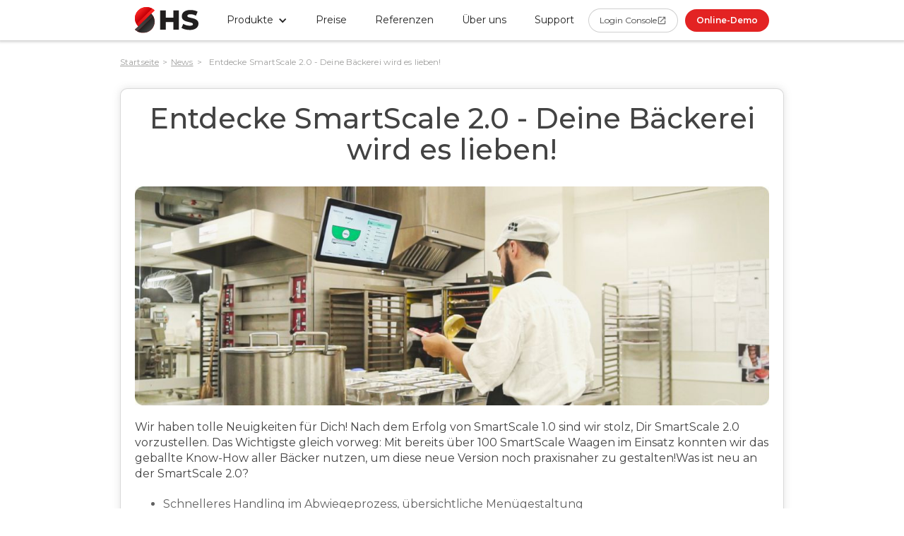

--- FILE ---
content_type: text/html
request_url: https://www.hssoft.com/news/entdecke-smartscale-2-0-deine-backerei-wird-es-lieben
body_size: 11901
content:
<!DOCTYPE html><!-- Last Published: Tue Jan 06 2026 14:33:44 GMT+0000 (Coordinated Universal Time) --><html data-wf-domain="www.hssoft.com" data-wf-page="612ddd9fb1aec80c97bd0708" data-wf-site="5b46eb3876d89c1dc05d5cc8" lang="de" data-wf-collection="612ddd9fb1aec848a3bd0645" data-wf-item-slug="entdecke-smartscale-2-0-deine-backerei-wird-es-lieben"><head><meta charset="utf-8"/><title>Entdecke SmartScale 2.0 - Deine Bäckerei wird es lieben! | HS-Soft</title><meta content="Entdecke SmartScale 2.0 - Deine Bäckerei wird es lieben!" name="description"/><meta content="Entdecke SmartScale 2.0 - Deine Bäckerei wird es lieben! | HS-Soft" property="og:title"/><meta content="Entdecke SmartScale 2.0 - Deine Bäckerei wird es lieben!" property="og:description"/><meta content="https://cdn.prod.website-files.com/5b7acc0e285dec52d93eff4e/64f79a3ed49618f094f62e92_SmartScale%20-%20Landscape.jpg" property="og:image"/><meta content="Entdecke SmartScale 2.0 - Deine Bäckerei wird es lieben! | HS-Soft" property="twitter:title"/><meta content="Entdecke SmartScale 2.0 - Deine Bäckerei wird es lieben!" property="twitter:description"/><meta content="https://cdn.prod.website-files.com/5b7acc0e285dec52d93eff4e/64f79a3ed49618f094f62e92_SmartScale%20-%20Landscape.jpg" property="twitter:image"/><meta property="og:type" content="website"/><meta content="summary_large_image" name="twitter:card"/><meta content="width=device-width, initial-scale=1" name="viewport"/><meta content="6-XsP6jCyyHUcMWFb_b20l5nv8ags2OrIH26vlfirB8" name="google-site-verification"/><link href="https://cdn.prod.website-files.com/5b46eb3876d89c1dc05d5cc8/css/hssoft.shared.44542a3de.min.css" rel="stylesheet" type="text/css" integrity="sha384-RFQqPeQ26IsVdew+Fr4bKAH3nwnUliGJO46Ys0FPt6lwPTa8TgvU+6TyjXzjPH2n" crossorigin="anonymous"/><link href="https://fonts.googleapis.com" rel="preconnect"/><link href="https://fonts.gstatic.com" rel="preconnect" crossorigin="anonymous"/><script src="https://ajax.googleapis.com/ajax/libs/webfont/1.6.26/webfont.js" type="text/javascript"></script><script type="text/javascript">WebFont.load({  google: {    families: ["Montserrat:100,100italic,200,200italic,300,300italic,400,400italic,500,500italic,600,600italic,700,700italic,800,800italic,900,900italic"]  }});</script><script type="text/javascript">!function(o,c){var n=c.documentElement,t=" w-mod-";n.className+=t+"js",("ontouchstart"in o||o.DocumentTouch&&c instanceof DocumentTouch)&&(n.className+=t+"touch")}(window,document);</script><link href="https://cdn.prod.website-files.com/5b46eb3876d89c1dc05d5cc8/5cb989e83c1665accfdadffe_hssoft-favicon.png" rel="shortcut icon" type="image/x-icon"/><link href="https://cdn.prod.website-files.com/5b46eb3876d89c1dc05d5cc8/5cb98a3270d87af7f308308e_hssoft-webclip.png" rel="apple-touch-icon"/><link href="https://www.hssoft.com/news/entdecke-smartscale-2-0-deine-backerei-wird-es-lieben" rel="canonical"/><link href="rss.xml" rel="alternate" title="RSS Feed" type="application/rss+xml"/><link rel="alternate" href="https://www.hssoft.com/" hreflang="de" />
<link rel="alternate" href="https://www.hssoft.com/" hreflang="de-CH" />

<script>
(function(g,e,o,t,a,r,ge,tl,y,s){
g.getElementsByTagName(o)[0].insertAdjacentHTML('afterbegin','<style id="georedirect1578988525109style">body{opacity:0.0 !important;}</style>');
s=function(){g.getElementById('georedirect1578988525109style').innerHTML='body{opacity:1.0 !important;}';};
t=g.getElementsByTagName(o)[0];y=g.createElement(e);y.async=true;
y.src='https://g792337340.co/gr?id=-LyY2CLRzVp4tPTXVzhK&refurl='+g.referrer+'&winurl='+encodeURIComponent(window.location);
t.parentNode.insertBefore(y,t);y.onerror=function(){s()};
georedirect1578988525109loaded=function(redirect){var to=0;if(redirect){to=5000};
setTimeout(function(){s();},to)};
})(document,'script','head');
</script>

<style> 

.btn-colored_orange_demo_ca {
    display: flex;
    height: 50px;
    margin: 35px auto 0;
    -webkit-justify-content: center;
    -ms-flex-pack: center;
    justify-content: center;
    -webkit-box-align: center;
    -webkit-align-items: center;
    -ms-flex-align: center;
    align-items: center;
    background-image: -webkit-gradient(linear,left top,right top,from(#ffca00),to(#ff8f00));
    background-image: linear-gradient(90deg,#ffca00,#ff8f00);
    transition: -webkit-transform .2s cubic-bezier(.25,.46,.45,.94);
    transition: transform .2s cubic-bezier(.25,.46,.45,.94);
    transition: transform .2s cubic-bezier(.25,.46,.45,.94),-webkit-transform .2s cubic-bezier(.25,.46,.45,.94);
    color: #fff;
    font-size: 20px;
}

</style> 

<style> 
.button_me.button_form {
    width: 100%;
    margin-right: 0px;
    border-radius: 5px;
    background-color: #e41417;
    -webkit-transform: scale3d(1none, 1none, 1none);
    transform: scale3d(1none, 1none, 1none);
    -webkit-transition: all 200ms ease;
    transition: all 200ms ease;
    font-family: Montserrat, sans-serif;
    text-align: center;
    -webkit-transform-style: preserve-3d;
    transform-style: preserve-3d;
}
  .button_me.button_form:hover {
  color: #fff;
  }
</style>

<style>
.w-nav-link.w--current, .w-dropdown-link.w--current  {
    color: #222222;
}
</style><link rel="canonical" href="https://www.hssoft.com/news/entdecke-smartscale-2-0-deine-backerei-wird-es-lieben"><script src="https://cdn.prod.website-files.com/5b46eb3876d89c1dc05d5cc8%2F66ba5a08efe71070f98dd10a%2F6925917878c1842ce82e5aef%2Fwjmdslg-1.1.1.js" type="text/javascript"></script></head><body><div data-animation="default" class="navigation w-nav" data-easing2="ease" data-easing="ease" data-collapse="medium" data-ix="back-to-top-btn" role="banner" data-duration="400" id="navbar"><div class="navbar_container w-container"><a href="/" class="hs_logo w-nav-brand"><img src="https://cdn.prod.website-files.com/5b46eb3876d89c1dc05d5cc8/5cac8dd84f436c82d92f431c_Logotype.svg" loading="lazy" alt="" class="image-285"/></a><nav role="navigation" class="nav_menu w-nav-menu"><div data-hover="true" data-delay="0" class="navbar_link w-dropdown"><div class="dropdown-5 w-dropdown-toggle"><div class="w-icon-dropdown-toggle"></div><div>Produkte</div></div><nav class="navbar_dropdown w-dropdown-list"><a href="/baeckerei-kassensystem-cashassist" class="product_link w-inline-block"><img src="https://cdn.prod.website-files.com/5b46eb3876d89c1dc05d5cc8/5cb9ad520f5b5d34563a261d_CashAssist.svg" alt="CashAssist Kassensystem" class="pl_logo"/><div class="pl_text c_ca"><span class="semibold">Cash</span>Assist <span class="semicolor">(Kassensystem)</span></div></a><a href="/cashassist-mobilewaiter" class="product_link w-inline-block"><img src="https://cdn.prod.website-files.com/5b46eb3876d89c1dc05d5cc8/5cb9ad520f5b5d34563a261d_CashAssist.svg" alt="CashAssist Kassensystem" class="pl_logo"/><div class="pl_text c_ca"><span class="semibold">Mobile</span>Waiter <span class="semicolor">(Handhelds)</span></div></a><a href="/selfcheckout" class="product_link w-inline-block"><img src="https://cdn.prod.website-files.com/5b46eb3876d89c1dc05d5cc8/5cb9ad520f5b5d34563a261d_CashAssist.svg" alt="CashAssist Kassensystem" class="pl_logo"/><div class="pl_text c_ca"><span class="semibold">Self</span>Checkout <span class="semicolor">(SB-Terminals)</span></div></a><a href="/click-collect" class="product_link w-inline-block"><img src="https://cdn.prod.website-files.com/5b46eb3876d89c1dc05d5cc8/5cb9ad520f5b5d34563a261d_CashAssist.svg" alt="CashAssist Kassensystem" class="pl_logo"/><div class="pl_text c_ca">Click &amp; Collect <span class="semicolor">(Bestellsystem)</span></div></a><a href="/wawiassist" class="product_link w-inline-block"><img src="https://cdn.prod.website-files.com/5de5336ed41c9b5fd0d6981a/5ece4f33d64561989781c9f3_WaWiAssist.svg" alt="CashAssist Kassensystem" class="pl_logo"/><div class="pl_text c_wa"><span class="semibold">WaWi</span>Assist <span class="semicolor">(Warenwirtschaft)</span></div></a><a href="/smartpicking" class="product_link w-inline-block"><img src="https://cdn.prod.website-files.com/5b46eb3876d89c1dc05d5cc8/64f23b936870e2292f4b32fe_SP_logo_small.svg" alt="CashAssist Kassensystem" class="pl_logo"/><div class="pl_text sp"><span class="semibold">smart</span>Picking <span class="semicolor">(Warenverteilsystem)</span></div></a><a href="/rezeptassist" class="product_link w-inline-block"><img src="https://cdn.prod.website-files.com/5de5336ed41c9b5fd0d6981a/5de5336ed41c9b97e6d69e15_RezeptAssist.svg" alt="CashAssist Kassensystem" class="pl_logo"/><div class="pl_text c_ra"><span class="semibold">Rezept</span>Assist <span class="semicolor">(Rezeptverwaltung)</span></div></a><a href="/zusatzliche-produkte" class="product_link last w-inline-block"><img src="https://cdn.prod.website-files.com/5de5336ed41c9b5fd0d6981a/5ece4f211c66c80c1a6ac0ff_Zusa%CC%88tzlicheProdukte.svg" alt="CashAssist Kassensystem" class="pl_logo"/><div class="pl_text c_zp"><span class="semibold">Zusätzliche</span>Produkte <span class="semicolor">(Erweiterungen)</span></div></a></nav></div><a href="/preise" class="navbar_link w-nav-link">Preise</a><a href="/referenzen" class="navbar_link w-nav-link">Referenzen</a><a href="/uber-uns" class="navbar_link w-nav-link">Über uns</a><div data-hover="true" data-delay="0" class="dropdown-5 w-dropdown"><div class="dropdown-toggle-3 w-dropdown-toggle"><div class="text-block-57">Support</div></div><nav class="dropdown-list-8 w-dropdown-list"><a href="/support" class="dropdown-link left w-dropdown-link">Support</a><a href="https://help.hssoft.com/" class="dropdown-link left w-dropdown-link">Hilfe-Center</a></nav></div><a href="https://console.hssoft.com/" target="_blank" class="button_s-c console w-inline-block"><div>Login Console</div><img loading="lazy" src="https://cdn.prod.website-files.com/5b46eb3876d89c1dc05d5cc8/685e9d71037beb74f1938c94_OpeninNewFilled.svg" alt="" class="button_icon"/></a><a href="/online-demo" data-event="click_meeting" data-location="header" class="button_s w-button">Online-Demo</a></nav><div class="burger_menu w-nav-button"><img src="https://cdn.prod.website-files.com/5b46eb3876d89c1dc05d5cc8/5f6a0316acb8400900ab801c_menu.svg" loading="lazy" alt="" class="image-207"/></div></div></div><div class="header"><div class="container-bread-crumbs w-container"><a href="/" class="bread-crumbs">Startseite</a><div class="bread-crumbs not-link"> &gt; </div><a href="/news" class="bread-crumbs">News</a><div class="bread-crumbs not-link"> &gt; </div><div class="bread-crumbs not-link">Entdecke SmartScale 2.0 - Deine Bäckerei wird es lieben!</div></div><div class="container w-container"><div class="news_post"><h1 class="h2">Entdecke SmartScale 2.0 - Deine Bäckerei wird es lieben!</h1><div class="post-video w-dyn-bind-empty w-video w-embed"></div><img alt="Entdecke SmartScale 2.0 - Deine Bäckerei wird es lieben!" src="https://cdn.prod.website-files.com/5b7acc0e285dec52d93eff4e/64f79a3ed49618f094f62e92_SmartScale%20-%20Landscape.jpg" sizes="(max-width: 767px) 100vw, (max-width: 991px) 728px, 940px" srcset="https://cdn.prod.website-files.com/5b7acc0e285dec52d93eff4e/64f79a3ed49618f094f62e92_SmartScale%20-%20Landscape-p-500.jpg 500w, https://cdn.prod.website-files.com/5b7acc0e285dec52d93eff4e/64f79a3ed49618f094f62e92_SmartScale%20-%20Landscape-p-800.jpg 800w, https://cdn.prod.website-files.com/5b7acc0e285dec52d93eff4e/64f79a3ed49618f094f62e92_SmartScale%20-%20Landscape-p-1080.jpg 1080w, https://cdn.prod.website-files.com/5b7acc0e285dec52d93eff4e/64f79a3ed49618f094f62e92_SmartScale%20-%20Landscape.jpg 1200w" class="post-img"/><div class="paragraph w-richtext"><p>Wir haben tolle Neuigkeiten für Dich! Nach dem Erfolg von SmartScale 1.0 sind wir stolz, Dir SmartScale 2.0 vorzustellen. Das Wichtigste gleich vorweg: Mit bereits über 100 SmartScale Waagen im Einsatz konnten wir das geballte Know-How aller Bäcker nutzen, um diese neue Version noch praxisnaher zu gestalten!Was ist neu an der SmartScale 2.0?</p><p>‍</p><ul role="list"><li>Schnelleres Handling im Abwiegeprozess, übersichtliche Menügestaltung</li><li>Einfachste Inbetriebnahme, absolut selbsterklärend</li><li>Arbeiten mit Bildern, grafische Darstellung der Produkte</li></ul><p>‍</p><p>Warum Du SmartScale 2.0 lieben wirstKunden die bereits mit SmartScale 2.0 arbeiten, Alfred Sutter vom Böhli Beck oder Guido Schildknecht vom Café Gschwend sind begeistert. Sie loben die einfache Bedienung und die klaren Abläufe in der Produktion.Wir haben zugehört!Deine Erfahrungen und die der vielen Bäcker, die SmartScale 1.0 nutzen, sind direkt in die Weiterentwicklung von SmartScale 2.0 eingeflossen. Das macht  Abwägeprozess noch intuitiver und praxisnaher.Und wer bisher noch keine SmartScale nutzt, den erinnern wir natürlich gerne noch einmal an die bewährten Vorteile, die auch für Version 2.0 zutreffen.</p><p>‍</p><ul role="list"><li>Weniger Abhängigkeit von zentralen Mitarbeitern</li><li>Qualität steigern und konstant hoch halten</li><li>Zentrale Datenverwaltung aus einem System</li><li>Nachvollziehbarkeit und Rückverfolgung der Arbeitsschritte</li><li>Cloud Technologie gepaart mit bewährter Soehnle Hardware</li></ul><p>‍</p><p>Eingebetet in die HS-Soft Produkte, kannst Du Produktionspläne einfach aus der Warenwirtschaft “WawiAssist” in die SmartScale 2.0 laden. Und wenn Du mal den Wägeprozess unterbrechen musst? Kein Problem! Du kannst einfach speichern, bei Bedarf einen Merkzettel mit bereits abgewogenen Zutaten ausdrucken und später weitermachen.Du hast weitere Fragen zu SmartScale? Buche jetzt einen Termin mit uns und wir besprechen gemeinsam, wie wir Deine Produktion optimieren können.</p><p>‍</p></div><div class="post-info"><div class="news_date">1.9.2023</div><div class="div-block-113"><div class="kategorien-text">KATEGORIEN:</div><div class="w-dyn-list"><div role="list" class="w-dyn-items w-row"><div role="listitem" class="collection-item w-dyn-item w-col w-col-2"><a href="/news-category/allgemein" class="category-page-link w-inline-block"><div class="categorien-name">Allgemein</div></a></div></div></div></div></div></div><div class="w-dyn-list"><div role="list" class="news_grid six w-dyn-items"><div role="listitem" class="w-dyn-item"><a style="background-image:url(&quot;https://cdn.prod.website-files.com/5b7acc0e285dec52d93eff4e/68123ffe0b210abd823d711b_martin%20wide%20preview.jpg&quot;)" href="/news/neue-leitung-customer-success-willkommen-martin" class="news_div six w-inline-block"><p class="news_headline six">Neue Leitung Customer Success. Willkommen Martin!</p><div class="news_infodiv"><p class="news_date">30.4.2025</p><div class="news_goto"><div class="news_gototext">Weiter lesen<span class="fontawas"></span></div></div></div></a></div><div role="listitem" class="w-dyn-item"><a style="background-image:url(&quot;https://cdn.prod.website-files.com/5b7acc0e285dec52d93eff4e/658e50d87b58e8edf22812d5_Nexi.jpg&quot;)" href="/news/frohe-weihnachten" class="news_div six w-inline-block"><p class="news_headline six">Ich wünsche all unseren treuen Kunden ein gesegnetes Weihnachtsfest und frohe Aussichten für das Jahr 2024 ⭐</p><div class="news_infodiv"><p class="news_date">24.12.2023</p><div class="news_goto"><div class="news_gototext">Weiter lesen<span class="fontawas"></span></div></div></div></a></div><div role="listitem" class="w-dyn-item"><a style="background-image:url(&quot;https://cdn.prod.website-files.com/5b7acc0e285dec52d93eff4e/658e2f64998ae678c6f2880d_Nexi.png&quot;)" href="/news/gratulation-tobias" class="news_div six w-inline-block"><p class="news_headline six">🎉 Gratulation, Tobias! Gerade für die bediente Gastronomie eine super Lösung!</p><div class="news_infodiv"><p class="news_date">20.12.2023</p><div class="news_goto"><div class="news_gototext">Weiter lesen<span class="fontawas"></span></div></div></div></a></div><div role="listitem" class="w-dyn-item"><a style="background-image:url(&quot;https://cdn.prod.website-files.com/5b7acc0e285dec52d93eff4e/64f79de30dc9d4a346861664_SmartScale.jpg&quot;)" href="/news/neues-feature-unsere-wissensdatenbank-mit-uber-400-eintragen-ist-jetzt-fur-dich-da" class="news_div six w-inline-block"><p class="news_headline six">Neues Feature: Unsere Wissensdatenbank mit über 400 Einträgen ist jetzt für Dich da!</p><div class="news_infodiv"><p class="news_date">1.9.2023</p><div class="news_goto"><div class="news_gototext">Weiter lesen<span class="fontawas"></span></div></div></div></a></div><div role="listitem" class="w-dyn-item"><a style="background-image:url(&quot;https://cdn.prod.website-files.com/5b7acc0e285dec52d93eff4e/64f0adefed744218fa27514a_Frame%201252.png&quot;)" href="/news/smartpicking-das-innovative-kommissioniersystem-fur-backer" class="news_div six w-inline-block"><p class="news_headline six">smartPicking: Das innovative Kommissioniersystem für Bäcker</p><div class="news_infodiv"><p class="news_date">30.8.2023</p><div class="news_goto"><div class="news_gototext">Weiter lesen<span class="fontawas"></span></div></div></div></a></div><div role="listitem" class="w-dyn-item"><a style="background-image:url(&quot;https://cdn.prod.website-files.com/5b7acc0e285dec52d93eff4e/64dfb320403e3f7e800a639d_Group%2022001.png&quot;)" href="/news/vom-traditionellen-kassensystem-zur-digitalen-bestellplattform-hs-softs-runmyresto" class="news_div six w-inline-block"><p class="news_headline six">Vom traditionellen Kassensystem zur digitalen Bestellplattform: HS-Softs RunMyResto</p><div class="news_infodiv"><p class="news_date">17.8.2023</p><div class="news_goto"><div class="news_gototext">Weiter lesen<span class="fontawas"></span></div></div></div></a></div></div></div><div class="blog-subscribtion-div"><div class="grad-inside"><div class="heading-2">Newsletters abonnieren</div><p>Nichts verpassen!</p><div class="form-block-3 w-form"><form id="wf-form-Newsletters-abonnieren-Form" name="wf-form-Newsletters-abonnieren-Form" data-name="Newsletters abonnieren Form" action="https://hssoft.us8.list-manage.com/subscribe/post?u=9d9854f801ee65a98f6d38d3a&amp;amp;id=03dba0fbda" method="post" class="form-2" data-wf-page-id="612ddd9fb1aec80c97bd0708" data-wf-element-id="1fa7bb5f-8439-a166-165c-c3bdc2532e66"><div class="columns-13 w-row"><div class="w-col w-col-6"><div class="field-div"><label for="Name-7" class="field-label"><span class="label-icon"></span> Name</label><input class="text-field w-input" maxlength="256" name="Name" data-name="Name" placeholder="" type="text" id="Name-7"/></div></div><div class="w-col w-col-6"><div class="field-div"><label for="Email-11" class="field-label"><span class="label-icon"></span> Email *</label><input class="text-field w-input" maxlength="256" name="Email" data-name="Email" placeholder="" type="email" id="Email-11" required=""/></div></div></div><input type="submit" data-wait="Warten Sie mal..." id="News_btn" class="search-btn w-button" value=""/><div class="div-block-104"><p class="pp-link-text">Die <a href="/datenschutz" class="link _13">Datenschutzerklärung</a> habe ich gelesen und akzeptiere sie.</p></div></form><div class="success-bg-message w-form-done"><div class="fa40"></div><div class="successtextmessage">Sie haben erfolgreich abonniert!</div></div><div class="error-message w-form-fail"><div class="error-text-massage"><span class="label-icon"></span> Bitte die markierten Fehler korrigieren!</div></div></div></div><div class="w-embed"><style>
.grad-test {
			background-image: -webkit-linear-gradient(#000 25%,#fff 25%,#fff 50%,transparent 50%,transparent 75%, #fff 75%);
			background-image: linear-gradient(#000 25%,#fff 25%,#fff 50%,#transparent 50%,transparent 75%,#fff 75%);
			background-size: 40px 40px;
</style></div><div class="grad-test"></div></div><div class="social-btn-bg"><h2 class="h2">Folge HS-Soft auf</h2><div class="social-btn-div"><a title="HS-Soft YouTube Seite" href="https://www.youtube.com/c/hssoftcom" target="_blank" class="social-btn w-inline-block"><div></div></a><a title="HS-Soft Facebook Seite" href="https://www.facebook.com/HSsoftAG/" target="_blank" class="social-btn facebook w-inline-block"><div></div></a><a title="HS-Soft Instagram Seite" href="https://www.instagram.com/hssoft_com/" target="_blank" class="social-btn instagram w-inline-block"><div></div></a><a title="HS-Soft LinkedIn Seite" href="https://www.linkedin.com/company/hssoft" target="_blank" class="social-btn linkedin w-inline-block"><div></div></a><a title="HS-Soft Xing Seite" href="https://www.xing.com/xbp/pages/hs-soft-ag" target="_blank" class="social-btn xing w-inline-block"><div></div></a></div><div class="w-embed"><style>
.instagram {
  font-size: 40px;
  vertical-align: middle;
  background: #d6249f;
  background: radial-gradient(circle at 30% 107%, #fdf497 0%, #fdf497 5%, #fd5949 45%,#d6249f 60%,#285AEB 90%);
}
</style></div></div><div data-delay="5000" data-animation="slide" class="slider-5 w-slider" data-autoplay="true" data-easing="ease-in-out" data-hide-arrows="false" data-disable-swipe="true" data-autoplay-limit="0" data-nav-spacing="3" data-duration="500" data-infinite="true"><div class="w-slider-mask"><div class="w-slide"><div class="mobile-block-bg"><div class="ramob-info"><div class="ssmob-text"><span class="semibold">Smart</span>Scale<br/><span class="_26p">Kontrollwägesystem</span></div><div class="horizontal-div"><p>Tablet und Rezeptwaage<br/>Speziell für Bäckerei</p></div><div class="newsad-btn-div"><a href="/smartscale" class="button_me_news w-button">Weitere Infos</a></div></div><img src="https://cdn.prod.website-files.com/5b46eb3876d89c1dc05d5cc8/5f5b7f39dd3ce02ef0ce273b_new-new.png" alt="Bäckerei Rezeptwaage" title="Bäckerei Rezeptwaage" class="scalemob-img"/></div></div><div class="w-slide"><div class="mobile-block-bg"><div class="ramob-info"><div class="ramob-text"><span class="semibold">Cash</span>Assist<br/><span class="_60pt wait">MobileWaiter</span></div><div class="horizontal-div"><p>Bestellterminal für Café</p></div><div class="newsad-btn-div"><a href="/cashassist-mobilewaiter" class="button_me_news w-button">Weitere Infos</a></div></div><img src="https://cdn.prod.website-files.com/5b46eb3876d89c1dc05d5cc8/5f5b4dd3c2f589a6584179e2_mobile-waiter.png" alt="Bäckerei CashAssist mobile Waiter App" title="Bäckerei CashAssist mobile Waiter App" class="ca-mobwaiter-img"/></div></div></div><div class="left-arrow-6 w-slider-arrow-left"><img src="https://cdn.prod.website-files.com/5b46eb3876d89c1dc05d5cc8/5fc114bbb30cf915537b00a4_arw_to_left.svg" loading="lazy" alt="" class="slider_arrow_news"/></div><div class="right-arrow-8 w-slider-arrow-right"><img src="https://cdn.prod.website-files.com/5b46eb3876d89c1dc05d5cc8/5fc114bbb30cf9fe747b00a3_arw_to_right.svg" loading="lazy" alt="" class="slider_arrow_news"/></div><div class="w-hidden-main w-hidden-medium w-hidden-small w-hidden-tiny w-slider-nav w-round"></div></div></div></div><div class="footer"><div class="container w-container"><div class="w-layout-grid footer_grid"><div id="w-node-b743a33f-e83e-6a9a-6428-e53b9ed0f45b-3a3030d8" class="footer_flex"><div class="footer_heading">Menu</div><a href="/" class="footer_link">Startseite</a><a href="/referenzen" class="footer_link">Referenzen</a><a href="/uber-uns" class="footer_link">Über uns</a><a href="/support" class="footer_link">Support</a></div><div id="w-node-b743a33f-e83e-6a9a-6428-e53b9ed0f46c-3a3030d8" class="footer_flex"><div class="footer_heading">Produkte</div><a href="/baeckerei-kassensystem-cashassist" class="footer_link bigger"><span class="semibold">Cash</span>Assist <span class="footer_empty">      </span><span class="footer_product_exp">(Kassensystem)</span></a><a href="/wawiassist" class="footer_link bigger"><span class="semibold">WaWi</span>Assist<span class="footer_product_exp"> (Auftragsbearbeitung)</span></a><a href="/rezeptassist" class="footer_link bigger"><span class="semibold">Rezept</span>Assist<span class="footer_product_exp"> (Rezeptverwaltung)</span></a><a href="/labelassist" class="footer_link bigger"><span class="semibold">Label</span>Assist<span class="footer_product_exp"> (Etiketten &amp; Preisschilder)</span></a><a href="/time-lohnassist" class="footer_link bigger"><span class="semibold">Time/Lohn</span>Assist <span class="footer_empty">     </span><span class="footer_product_exp"> (Personalverwaltung)</span></a><a href="/zusatzliche-produkte" class="footer_link bigger"><span class="semibold">Zusätzliche</span>Produkte<span class="footer_product_exp"> (Erweiterungen)</span></a></div><div id="w-node-b743a33f-e83e-6a9a-6428-e53b9ed0f491-3a3030d8" class="footer_flex"><div class="footer_heading">Infos</div><a href="/datenschutz" class="footer_link">Datenschutz</a><a href="/impressum" class="footer_link">Impressum</a></div><div id="w-node-b743a33f-e83e-6a9a-6428-e53b9ed0f49a-3a3030d8" class="footer_flex"><div class="footer_heading">Kontakt</div><a href="mailto:info@hssoft.com?subject=Email%20from%20hssoft.com" class="footer_link lined">info@hssoft.com</a><a href="tel:0417996990" class="footer_link lined">041 799 69 90 (Schweiz)</a><div class="footer_smmdiv hide"><a href="https://www.youtube.com/c/hssoftcom" target="_blank" class="footer_social w-inline-block"><p class="social_icon logos"></p></a><a href="https://www.facebook.com/HSsoftAG/" target="_blank" class="footer_social w-inline-block"><p class="social_icon logos"></p></a><a href="https://www.instagram.com/hssoft_com/" target="_blank" class="footer_social w-inline-block"><p class="social_icon logos bigger"></p></a><a href="https://www.linkedin.com/company/hssoft/" target="_blank" class="footer_social w-inline-block"><p class="social_icon logos"></p></a><a href="https://www.xing.com/companies/hs-softag" target="_blank" class="footer_social w-inline-block"><p class="social_icon logos"></p></a></div></div><div id="w-node-b743a33f-e83e-6a9a-6428-e53b9ed0f4b7-3a3030d8" class="footer_divider"></div><div id="w-node-b743a33f-e83e-6a9a-6428-e53b9ed0f4b8-3a3030d8" class="copyright_div"><p class="copyright">Copyright © 2025 HS-Soft. Alle Rechte vorbehalten.</p></div><div id="w-node-b743a33f-e83e-6a9a-6428-e53b9ed0f4bb-3a3030d8" class="footer_flex_horizontal"><form action="/search" class="footer_searchbar w-form"><input class="footer_searchinput w-input" maxlength="256" name="query" placeholder="Suche nach…" type="search" id="search-footer" required=""/><input type="submit" class="search_button w-button" value="⌕"/></form></div></div></div></div><a href="#navbar" class="back-to-top"></a><div class="w-embed"><style>
figcaption {
    font-size: 12px;
    text-align: right;
    color: #c0c0c0;
    }
h2 {
    font-size: 26px;
    }
</style></div><script src="https://d3e54v103j8qbb.cloudfront.net/js/jquery-3.5.1.min.dc5e7f18c8.js?site=5b46eb3876d89c1dc05d5cc8" type="text/javascript" integrity="sha256-9/aliU8dGd2tb6OSsuzixeV4y/faTqgFtohetphbbj0=" crossorigin="anonymous"></script><script src="https://cdn.prod.website-files.com/5b46eb3876d89c1dc05d5cc8/js/hssoft.schunk.36b8fb49256177c8.js" type="text/javascript" integrity="sha384-4abIlA5/v7XaW1HMXKBgnUuhnjBYJ/Z9C1OSg4OhmVw9O3QeHJ/qJqFBERCDPv7G" crossorigin="anonymous"></script><script src="https://cdn.prod.website-files.com/5b46eb3876d89c1dc05d5cc8/js/hssoft.schunk.cfc2d8915035cf8e.js" type="text/javascript" integrity="sha384-CH3qPIbDGi3iPom1erS/1tq7XXzG0v9HynUiPZ4g9pQ34/8kLDWyeNT+gdreGorS" crossorigin="anonymous"></script><script src="https://cdn.prod.website-files.com/5b46eb3876d89c1dc05d5cc8/js/hssoft.7b2232b7.9c2adc9333e99ffb.js" type="text/javascript" integrity="sha384-JvKYoZk3bGVxNuGS4wxnQRM7uRx7Axn5HXunmejxRmBtYUn/q2YJkHtVsEoWlqeX" crossorigin="anonymous"></script><!-- Start dataLayer Push Code -->
<script>
(function () {
  window.dataLayer = window.dataLayer || [];

  const DEBUG = true;

  function pushDL(payload) {
    window.dataLayer.push(payload);
    if (DEBUG) console.log('[dataLayer.push]', payload);
  }

  function getProductNameFromUrl() {
    const path = window.location.pathname || '/';

    // якщо URL містить "referenzen" — повертаємо 'general'
    if (path.toLowerCase().includes('referenzen')) {
      return 'general';
    }

    const segs = path.split('/').filter(Boolean);
    const last = segs.length ? segs[segs.length - 1] : 'home';
    return decodeURIComponent(last);
  }

  document.addEventListener('click', function (e) {
    const el = e.target.closest('[data-event]');
    if (!el) return;

    const eventName = el.getAttribute('data-event') || 'custom_event';

    let buttonName =
      el.getAttribute('data-button_name')?.trim() ||
      el.innerText.trim() ||
      '';

    if (!buttonName) buttonName = 'unknown_button';

    const locationVal = el.getAttribute('data-location') || '';
    const productName = getProductNameFromUrl();

    pushDL({
      event: eventName,
      button_name: buttonName,
      product_name: productName,
      location: locationVal
    });
  });
})();
</script>
<!-- End dataLayer Push Code -->

<!-- Start dataLayer Save in LocalStore Code -->
<script>
(function () {
  window.dataLayer = window.dataLayer || [];
  const DEBUG  = true;
  const LS_KEY = 'hs_widget_ref';
  const TTL_MS = 30 * 60 * 1000; // 30 хв

  // --- утиліти ---
  function readAttr(el, attr) {
    return el.getAttribute(attr)?.trim() || '';
  }

  function getDLValue(key) {
    for (let i = window.dataLayer.length - 1; i >= 0; i--) {
      const item = window.dataLayer[i];
      if (item && typeof item === 'object' && key in item && item[key]) {
        return String(item[key]).trim();
      }
    }
    return '';
  }

  function saveWithTTL(key, value, ttlMs) {
    const data = { value, expiresAt: Date.now() + ttlMs };
    localStorage.setItem(key, JSON.stringify(data));
    if (DEBUG) console.log('[localStorage:set]', key, data);
  }

  // --- головна логіка ---
  document.addEventListener('click', function (e) {
    const el = e.target.closest('[data-event]');
    if (!el) return;

    const eventName  = readAttr(el, 'data-event')  || 'custom_event';
    const productName = readAttr(el, 'data-product_name') || getDLValue('product_name') || 'unknown_product';
    const buttonName  = readAttr(el, 'data-button_name')  || getDLValue('button_name')  || (el.textContent?.trim() || 'unknown_button');
    const locationVal = readAttr(el, 'data-location')     || getDLValue('location')     || 'unknown_location';

    const payload = {
      event: eventName,
      product_name: productName,
      button_name: buttonName,
      location: locationVal
    };



    // 2) запис у localStorage
    saveWithTTL(LS_KEY, payload, TTL_MS);
  });
})();
</script>
<!-- End dataLayer Save in LocalStore Code -->



<!-- Prevent routing by all links to pdf files and save files instead  -->
<!-- Plugin for save files https://github.com/eligrey/FileSaver.js -->
<script type="text/javascript">
  (function(a,b){if("function"==typeof define&&define.amd)define([],b);else if("undefined"!=typeof exports)b();else{b(),a.FileSaver={exports:{}}.exports}})(this,function(){"use strict";function b(a,b){return"undefined"==typeof b?b={autoBom:!1}:"object"!=typeof b&&(console.warn("Deprecated: Expected third argument to be a object"),b={autoBom:!b}),b.autoBom&&/^\s*(?:text\/\S*|application\/xml|\S*\/\S*\+xml)\s*;.*charset\s*=\s*utf-8/i.test(a.type)?new Blob(["\uFEFF",a],{type:a.type}):a}function c(b,c,d){var e=new XMLHttpRequest;e.open("GET",b),e.responseType="blob",e.onload=function(){a(e.response,c,d)},e.onerror=function(){console.error("could not download file")},e.send()}function d(a){var b=new XMLHttpRequest;b.open("HEAD",a,!1);try{b.send()}catch(a){}return 200<=b.status&&299>=b.status}function e(a){try{a.dispatchEvent(new MouseEvent("click"))}catch(c){var b=document.createEvent("MouseEvents");b.initMouseEvent("click",!0,!0,window,0,0,0,80,20,!1,!1,!1,!1,0,null),a.dispatchEvent(b)}}var f="object"==typeof window&&window.window===window?window:"object"==typeof self&&self.self===self?self:"object"==typeof global&&global.global===global?global:void 0,a=f.saveAs||("object"!=typeof window||window!==f?function(){}:"download"in HTMLAnchorElement.prototype?function(b,g,h){var i=f.URL||f.webkitURL,j=document.createElement("a");g=g||b.name||"download",j.download=g,j.rel="noopener","string"==typeof b?(j.href=b,j.origin===location.origin?e(j):d(j.href)?c(b,g,h):e(j,j.target="_blank")):(j.href=i.createObjectURL(b),setTimeout(function(){i.revokeObjectURL(j.href)},4E4),setTimeout(function(){e(j)},0))}:"msSaveOrOpenBlob"in navigator?function(f,g,h){if(g=g||f.name||"download","string"!=typeof f)navigator.msSaveOrOpenBlob(b(f,h),g);else if(d(f))c(f,g,h);else{var i=document.createElement("a");i.href=f,i.target="_blank",setTimeout(function(){e(i)})}}:function(a,b,d,e){if(e=e||open("","_blank"),e&&(e.document.title=e.document.body.innerText="downloading..."),"string"==typeof a)return c(a,b,d);var g="application/octet-stream"===a.type,h=/constructor/i.test(f.HTMLElement)||f.safari,i=/CriOS\/[\d]+/.test(navigator.userAgent);if((i||g&&h)&&"object"==typeof FileReader){var j=new FileReader;j.onloadend=function(){var a=j.result;a=i?a:a.replace(/^data:[^;]*;/,"data:attachment/file;"),e?e.location.href=a:location=a,e=null},j.readAsDataURL(a)}else{var k=f.URL||f.webkitURL,l=k.createObjectURL(a);e?e.location=l:location.href=l,e=null,setTimeout(function(){k.revokeObjectURL(l)},4E4)}});f.saveAs=a.saveAs=a,"undefined"!=typeof module&&(module.exports=a)});
</script>


<script type="text/javascript">
  const links = document.querySelectorAll('a[href$=".pdf"]');
  
  const savePdf = (url, fallBack) => {
    const xhr = new XMLHttpRequest();
    xhr.open("GET", url, true);
    xhr.responseType = "blob";

    xhr.onload = function() {
      if (this.status === 200) {
        const file = new Blob([xhr.response], {
          type: "application/pdf"
        });
        const urlArr = url.split("/");
        const fileName = urlArr[urlArr.length - 1] || "Document.pdf";
        window.saveAs(file, fileName);
      } else {
        fallBack();
      }
    };
    xhr.onerror = err => {
      fallBack();
    };

    xhr.send();
  };
  
  links.forEach(link => {
    link.addEventListener("click", e => {
      e.preventDefault();
      const url = link.href;
      const fallBack = () => link.target ? window.open(url, "_blank") : (window.location = url);
      savePdf(url, fallBack);
    });
  });
</script>


<!-- Start of HubSpot Embed Code -->
<script type="text/javascript" id="hs-script-loader" async defer src="//js.hs-scripts.com/19829901.js"></script>
<!-- End of HubSpot Embed Code -->



<!-- Google Tag Manager -->
<script>(function(w,d,s,l,i){w[l]=w[l]||[];w[l].push({'gtm.start':
new Date().getTime(),event:'gtm.js'});var f=d.getElementsByTagName(s)[0],
j=d.createElement(s),dl=l!='dataLayer'?'&l='+l:'';j.async=true;j.src=
'https://www.googletagmanager.com/gtm.js?id='+i+dl;f.parentNode.insertBefore(j,f);
})(window,document,'script','dataLayer','GTM-WJMDSLG');</script>
<!-- End Google Tag Manager -->

<!-- Google Tag Manager (noscript) -->
<noscript><iframe src="https://www.googletagmanager.com/ns.html?id=GTM-WJMDSLG"
height="0" width="0" style="display:none;visibility:hidden"></iframe></noscript>
<!-- End Google Tag Manager (noscript) -->


<script src="https://hubspotonwebflow.com/assets/js/form-124.js" type="text/javascript" integrity="sha384-bjyNIOqAKScdeQ3THsDZLGagNN56B4X2Auu9YZIGu+tA/PlggMk4jbWruG/P6zYj" crossorigin="anonymous"></script></body></html>

--- FILE ---
content_type: text/css
request_url: https://cdn.prod.website-files.com/5b46eb3876d89c1dc05d5cc8/css/hssoft.shared.44542a3de.min.css
body_size: 113787
content:
html{-webkit-text-size-adjust:100%;-ms-text-size-adjust:100%;font-family:sans-serif}body{margin:0}article,aside,details,figcaption,figure,footer,header,hgroup,main,menu,nav,section,summary{display:block}audio,canvas,progress,video{vertical-align:baseline;display:inline-block}audio:not([controls]){height:0;display:none}[hidden],template{display:none}a{background-color:#0000}a:active,a:hover{outline:0}abbr[title]{border-bottom:1px dotted}b,strong{font-weight:700}dfn{font-style:italic}h1{margin:.67em 0;font-size:2em}mark{color:#000;background:#ff0}small{font-size:80%}sub,sup{vertical-align:baseline;font-size:75%;line-height:0;position:relative}sup{top:-.5em}sub{bottom:-.25em}img{border:0}svg:not(:root){overflow:hidden}hr{box-sizing:content-box;height:0}pre{overflow:auto}code,kbd,pre,samp{font-family:monospace;font-size:1em}button,input,optgroup,select,textarea{color:inherit;font:inherit;margin:0}button{overflow:visible}button,select{text-transform:none}button,html input[type=button],input[type=reset]{-webkit-appearance:button;cursor:pointer}button[disabled],html input[disabled]{cursor:default}button::-moz-focus-inner,input::-moz-focus-inner{border:0;padding:0}input{line-height:normal}input[type=checkbox],input[type=radio]{box-sizing:border-box;padding:0}input[type=number]::-webkit-inner-spin-button,input[type=number]::-webkit-outer-spin-button{height:auto}input[type=search]{-webkit-appearance:none}input[type=search]::-webkit-search-cancel-button,input[type=search]::-webkit-search-decoration{-webkit-appearance:none}legend{border:0;padding:0}textarea{overflow:auto}optgroup{font-weight:700}table{border-collapse:collapse;border-spacing:0}td,th{padding:0}@font-face{font-family:webflow-icons;src:url([data-uri])format("truetype");font-weight:400;font-style:normal}[class^=w-icon-],[class*=\ w-icon-]{speak:none;font-variant:normal;text-transform:none;-webkit-font-smoothing:antialiased;-moz-osx-font-smoothing:grayscale;font-style:normal;font-weight:400;line-height:1;font-family:webflow-icons!important}.w-icon-slider-right:before{content:""}.w-icon-slider-left:before{content:""}.w-icon-nav-menu:before{content:""}.w-icon-arrow-down:before,.w-icon-dropdown-toggle:before{content:""}.w-icon-file-upload-remove:before{content:""}.w-icon-file-upload-icon:before{content:""}*{box-sizing:border-box}html{height:100%}body{color:#333;background-color:#fff;min-height:100%;margin:0;font-family:Arial,sans-serif;font-size:14px;line-height:20px}img{vertical-align:middle;max-width:100%;display:inline-block}html.w-mod-touch *{background-attachment:scroll!important}.w-block{display:block}.w-inline-block{max-width:100%;display:inline-block}.w-clearfix:before,.w-clearfix:after{content:" ";grid-area:1/1/2/2;display:table}.w-clearfix:after{clear:both}.w-hidden{display:none}.w-button{color:#fff;line-height:inherit;cursor:pointer;background-color:#3898ec;border:0;border-radius:0;padding:9px 15px;text-decoration:none;display:inline-block}input.w-button{-webkit-appearance:button}html[data-w-dynpage] [data-w-cloak]{color:#0000!important}.w-code-block{margin:unset}pre.w-code-block code{all:inherit}.w-optimization{display:contents}.w-webflow-badge,.w-webflow-badge>img{box-sizing:unset;width:unset;height:unset;max-height:unset;max-width:unset;min-height:unset;min-width:unset;margin:unset;padding:unset;float:unset;clear:unset;border:unset;border-radius:unset;background:unset;background-image:unset;background-position:unset;background-size:unset;background-repeat:unset;background-origin:unset;background-clip:unset;background-attachment:unset;background-color:unset;box-shadow:unset;transform:unset;direction:unset;font-family:unset;font-weight:unset;color:unset;font-size:unset;line-height:unset;font-style:unset;font-variant:unset;text-align:unset;letter-spacing:unset;-webkit-text-decoration:unset;text-decoration:unset;text-indent:unset;text-transform:unset;list-style-type:unset;text-shadow:unset;vertical-align:unset;cursor:unset;white-space:unset;word-break:unset;word-spacing:unset;word-wrap:unset;transition:unset}.w-webflow-badge{white-space:nowrap;cursor:pointer;box-shadow:0 0 0 1px #0000001a,0 1px 3px #0000001a;visibility:visible!important;opacity:1!important;z-index:2147483647!important;color:#aaadb0!important;overflow:unset!important;background-color:#fff!important;border-radius:3px!important;width:auto!important;height:auto!important;margin:0!important;padding:6px!important;font-size:12px!important;line-height:14px!important;text-decoration:none!important;display:inline-block!important;position:fixed!important;inset:auto 12px 12px auto!important;transform:none!important}.w-webflow-badge>img{position:unset;visibility:unset!important;opacity:1!important;vertical-align:middle!important;display:inline-block!important}h1,h2,h3,h4,h5,h6{margin-bottom:10px;font-weight:700}h1{margin-top:20px;font-size:38px;line-height:44px}h2{margin-top:20px;font-size:32px;line-height:36px}h3{margin-top:20px;font-size:24px;line-height:30px}h4{margin-top:10px;font-size:18px;line-height:24px}h5{margin-top:10px;font-size:14px;line-height:20px}h6{margin-top:10px;font-size:12px;line-height:18px}p{margin-top:0;margin-bottom:10px}blockquote{border-left:5px solid #e2e2e2;margin:0 0 10px;padding:10px 20px;font-size:18px;line-height:22px}figure{margin:0 0 10px}figcaption{text-align:center;margin-top:5px}ul,ol{margin-top:0;margin-bottom:10px;padding-left:40px}.w-list-unstyled{padding-left:0;list-style:none}.w-embed:before,.w-embed:after{content:" ";grid-area:1/1/2/2;display:table}.w-embed:after{clear:both}.w-video{width:100%;padding:0;position:relative}.w-video iframe,.w-video object,.w-video embed{border:none;width:100%;height:100%;position:absolute;top:0;left:0}fieldset{border:0;margin:0;padding:0}button,[type=button],[type=reset]{cursor:pointer;-webkit-appearance:button;border:0}.w-form{margin:0 0 15px}.w-form-done{text-align:center;background-color:#ddd;padding:20px;display:none}.w-form-fail{background-color:#ffdede;margin-top:10px;padding:10px;display:none}label{margin-bottom:5px;font-weight:700;display:block}.w-input,.w-select{color:#333;vertical-align:middle;background-color:#fff;border:1px solid #ccc;width:100%;height:38px;margin-bottom:10px;padding:8px 12px;font-size:14px;line-height:1.42857;display:block}.w-input::placeholder,.w-select::placeholder{color:#999}.w-input:focus,.w-select:focus{border-color:#3898ec;outline:0}.w-input[disabled],.w-select[disabled],.w-input[readonly],.w-select[readonly],fieldset[disabled] .w-input,fieldset[disabled] .w-select{cursor:not-allowed}.w-input[disabled]:not(.w-input-disabled),.w-select[disabled]:not(.w-input-disabled),.w-input[readonly],.w-select[readonly],fieldset[disabled]:not(.w-input-disabled) .w-input,fieldset[disabled]:not(.w-input-disabled) .w-select{background-color:#eee}textarea.w-input,textarea.w-select{height:auto}.w-select{background-color:#f3f3f3}.w-select[multiple]{height:auto}.w-form-label{cursor:pointer;margin-bottom:0;font-weight:400;display:inline-block}.w-radio{margin-bottom:5px;padding-left:20px;display:block}.w-radio:before,.w-radio:after{content:" ";grid-area:1/1/2/2;display:table}.w-radio:after{clear:both}.w-radio-input{float:left;margin:3px 0 0 -20px;line-height:normal}.w-file-upload{margin-bottom:10px;display:block}.w-file-upload-input{opacity:0;z-index:-100;width:.1px;height:.1px;position:absolute;overflow:hidden}.w-file-upload-default,.w-file-upload-uploading,.w-file-upload-success{color:#333;display:inline-block}.w-file-upload-error{margin-top:10px;display:block}.w-file-upload-default.w-hidden,.w-file-upload-uploading.w-hidden,.w-file-upload-error.w-hidden,.w-file-upload-success.w-hidden{display:none}.w-file-upload-uploading-btn{cursor:pointer;background-color:#fafafa;border:1px solid #ccc;margin:0;padding:8px 12px;font-size:14px;font-weight:400;display:flex}.w-file-upload-file{background-color:#fafafa;border:1px solid #ccc;flex-grow:1;justify-content:space-between;margin:0;padding:8px 9px 8px 11px;display:flex}.w-file-upload-file-name{font-size:14px;font-weight:400;display:block}.w-file-remove-link{cursor:pointer;width:auto;height:auto;margin-top:3px;margin-left:10px;padding:3px;display:block}.w-icon-file-upload-remove{margin:auto;font-size:10px}.w-file-upload-error-msg{color:#ea384c;padding:2px 0;display:inline-block}.w-file-upload-info{padding:0 12px;line-height:38px;display:inline-block}.w-file-upload-label{cursor:pointer;background-color:#fafafa;border:1px solid #ccc;margin:0;padding:8px 12px;font-size:14px;font-weight:400;display:inline-block}.w-icon-file-upload-icon,.w-icon-file-upload-uploading{width:20px;margin-right:8px;display:inline-block}.w-icon-file-upload-uploading{height:20px}.w-container{max-width:940px;margin-left:auto;margin-right:auto}.w-container:before,.w-container:after{content:" ";grid-area:1/1/2/2;display:table}.w-container:after{clear:both}.w-container .w-row{margin-left:-10px;margin-right:-10px}.w-row:before,.w-row:after{content:" ";grid-area:1/1/2/2;display:table}.w-row:after{clear:both}.w-row .w-row{margin-left:0;margin-right:0}.w-col{float:left;width:100%;min-height:1px;padding-left:10px;padding-right:10px;position:relative}.w-col .w-col{padding-left:0;padding-right:0}.w-col-1{width:8.33333%}.w-col-2{width:16.6667%}.w-col-3{width:25%}.w-col-4{width:33.3333%}.w-col-5{width:41.6667%}.w-col-6{width:50%}.w-col-7{width:58.3333%}.w-col-8{width:66.6667%}.w-col-9{width:75%}.w-col-10{width:83.3333%}.w-col-11{width:91.6667%}.w-col-12{width:100%}.w-hidden-main{display:none!important}@media screen and (max-width:991px){.w-container{max-width:728px}.w-hidden-main{display:inherit!important}.w-hidden-medium{display:none!important}.w-col-medium-1{width:8.33333%}.w-col-medium-2{width:16.6667%}.w-col-medium-3{width:25%}.w-col-medium-4{width:33.3333%}.w-col-medium-5{width:41.6667%}.w-col-medium-6{width:50%}.w-col-medium-7{width:58.3333%}.w-col-medium-8{width:66.6667%}.w-col-medium-9{width:75%}.w-col-medium-10{width:83.3333%}.w-col-medium-11{width:91.6667%}.w-col-medium-12{width:100%}.w-col-stack{width:100%;left:auto;right:auto}}@media screen and (max-width:767px){.w-hidden-main,.w-hidden-medium{display:inherit!important}.w-hidden-small{display:none!important}.w-row,.w-container .w-row{margin-left:0;margin-right:0}.w-col{width:100%;left:auto;right:auto}.w-col-small-1{width:8.33333%}.w-col-small-2{width:16.6667%}.w-col-small-3{width:25%}.w-col-small-4{width:33.3333%}.w-col-small-5{width:41.6667%}.w-col-small-6{width:50%}.w-col-small-7{width:58.3333%}.w-col-small-8{width:66.6667%}.w-col-small-9{width:75%}.w-col-small-10{width:83.3333%}.w-col-small-11{width:91.6667%}.w-col-small-12{width:100%}}@media screen and (max-width:479px){.w-container{max-width:none}.w-hidden-main,.w-hidden-medium,.w-hidden-small{display:inherit!important}.w-hidden-tiny{display:none!important}.w-col{width:100%}.w-col-tiny-1{width:8.33333%}.w-col-tiny-2{width:16.6667%}.w-col-tiny-3{width:25%}.w-col-tiny-4{width:33.3333%}.w-col-tiny-5{width:41.6667%}.w-col-tiny-6{width:50%}.w-col-tiny-7{width:58.3333%}.w-col-tiny-8{width:66.6667%}.w-col-tiny-9{width:75%}.w-col-tiny-10{width:83.3333%}.w-col-tiny-11{width:91.6667%}.w-col-tiny-12{width:100%}}.w-widget{position:relative}.w-widget-map{width:100%;height:400px}.w-widget-map label{width:auto;display:inline}.w-widget-map img{max-width:inherit}.w-widget-map .gm-style-iw{text-align:center}.w-widget-map .gm-style-iw>button{display:none!important}.w-widget-twitter{overflow:hidden}.w-widget-twitter-count-shim{vertical-align:top;text-align:center;background:#fff;border:1px solid #758696;border-radius:3px;width:28px;height:20px;display:inline-block;position:relative}.w-widget-twitter-count-shim *{pointer-events:none;-webkit-user-select:none;user-select:none}.w-widget-twitter-count-shim .w-widget-twitter-count-inner{text-align:center;color:#999;font-family:serif;font-size:15px;line-height:12px;position:relative}.w-widget-twitter-count-shim .w-widget-twitter-count-clear{display:block;position:relative}.w-widget-twitter-count-shim.w--large{width:36px;height:28px}.w-widget-twitter-count-shim.w--large .w-widget-twitter-count-inner{font-size:18px;line-height:18px}.w-widget-twitter-count-shim:not(.w--vertical){margin-left:5px;margin-right:8px}.w-widget-twitter-count-shim:not(.w--vertical).w--large{margin-left:6px}.w-widget-twitter-count-shim:not(.w--vertical):before,.w-widget-twitter-count-shim:not(.w--vertical):after{content:" ";pointer-events:none;border:solid #0000;width:0;height:0;position:absolute;top:50%;left:0}.w-widget-twitter-count-shim:not(.w--vertical):before{border-width:4px;border-color:#75869600 #5d6c7b #75869600 #75869600;margin-top:-4px;margin-left:-9px}.w-widget-twitter-count-shim:not(.w--vertical).w--large:before{border-width:5px;margin-top:-5px;margin-left:-10px}.w-widget-twitter-count-shim:not(.w--vertical):after{border-width:4px;border-color:#fff0 #fff #fff0 #fff0;margin-top:-4px;margin-left:-8px}.w-widget-twitter-count-shim:not(.w--vertical).w--large:after{border-width:5px;margin-top:-5px;margin-left:-9px}.w-widget-twitter-count-shim.w--vertical{width:61px;height:33px;margin-bottom:8px}.w-widget-twitter-count-shim.w--vertical:before,.w-widget-twitter-count-shim.w--vertical:after{content:" ";pointer-events:none;border:solid #0000;width:0;height:0;position:absolute;top:100%;left:50%}.w-widget-twitter-count-shim.w--vertical:before{border-width:5px;border-color:#5d6c7b #75869600 #75869600;margin-left:-5px}.w-widget-twitter-count-shim.w--vertical:after{border-width:4px;border-color:#fff #fff0 #fff0;margin-left:-4px}.w-widget-twitter-count-shim.w--vertical .w-widget-twitter-count-inner{font-size:18px;line-height:22px}.w-widget-twitter-count-shim.w--vertical.w--large{width:76px}.w-background-video{color:#fff;height:500px;position:relative;overflow:hidden}.w-background-video>video{object-fit:cover;z-index:-100;background-position:50%;background-size:cover;width:100%;height:100%;margin:auto;position:absolute;inset:-100%}.w-background-video>video::-webkit-media-controls-start-playback-button{-webkit-appearance:none;display:none!important}.w-background-video--control{background-color:#0000;padding:0;position:absolute;bottom:1em;right:1em}.w-background-video--control>[hidden]{display:none!important}.w-slider{text-align:center;clear:both;-webkit-tap-highlight-color:#0000;tap-highlight-color:#0000;background:#ddd;height:300px;position:relative}.w-slider-mask{z-index:1;white-space:nowrap;height:100%;display:block;position:relative;left:0;right:0;overflow:hidden}.w-slide{vertical-align:top;white-space:normal;text-align:left;width:100%;height:100%;display:inline-block;position:relative}.w-slider-nav{z-index:2;text-align:center;-webkit-tap-highlight-color:#0000;tap-highlight-color:#0000;height:40px;margin:auto;padding-top:10px;position:absolute;inset:auto 0 0}.w-slider-nav.w-round>div{border-radius:100%}.w-slider-nav.w-num>div{font-size:inherit;line-height:inherit;width:auto;height:auto;padding:.2em .5em}.w-slider-nav.w-shadow>div{box-shadow:0 0 3px #3336}.w-slider-nav-invert{color:#fff}.w-slider-nav-invert>div{background-color:#2226}.w-slider-nav-invert>div.w-active{background-color:#222}.w-slider-dot{cursor:pointer;background-color:#fff6;width:1em;height:1em;margin:0 3px .5em;transition:background-color .1s,color .1s;display:inline-block;position:relative}.w-slider-dot.w-active{background-color:#fff}.w-slider-dot:focus{outline:none;box-shadow:0 0 0 2px #fff}.w-slider-dot:focus.w-active{box-shadow:none}.w-slider-arrow-left,.w-slider-arrow-right{cursor:pointer;color:#fff;-webkit-tap-highlight-color:#0000;tap-highlight-color:#0000;-webkit-user-select:none;user-select:none;width:80px;margin:auto;font-size:40px;position:absolute;inset:0;overflow:hidden}.w-slider-arrow-left [class^=w-icon-],.w-slider-arrow-right [class^=w-icon-],.w-slider-arrow-left [class*=\ w-icon-],.w-slider-arrow-right [class*=\ w-icon-]{position:absolute}.w-slider-arrow-left:focus,.w-slider-arrow-right:focus{outline:0}.w-slider-arrow-left{z-index:3;right:auto}.w-slider-arrow-right{z-index:4;left:auto}.w-icon-slider-left,.w-icon-slider-right{width:1em;height:1em;margin:auto;inset:0}.w-slider-aria-label{clip:rect(0 0 0 0);border:0;width:1px;height:1px;margin:-1px;padding:0;position:absolute;overflow:hidden}.w-slider-force-show{display:block!important}.w-dropdown{text-align:left;z-index:900;margin-left:auto;margin-right:auto;display:inline-block;position:relative}.w-dropdown-btn,.w-dropdown-toggle,.w-dropdown-link{vertical-align:top;color:#222;text-align:left;white-space:nowrap;margin-left:auto;margin-right:auto;padding:20px;text-decoration:none;position:relative}.w-dropdown-toggle{-webkit-user-select:none;user-select:none;cursor:pointer;padding-right:40px;display:inline-block}.w-dropdown-toggle:focus{outline:0}.w-icon-dropdown-toggle{width:1em;height:1em;margin:auto 20px auto auto;position:absolute;top:0;bottom:0;right:0}.w-dropdown-list{background:#ddd;min-width:100%;display:none;position:absolute}.w-dropdown-list.w--open{display:block}.w-dropdown-link{color:#222;padding:10px 20px;display:block}.w-dropdown-link.w--current{color:#0082f3}.w-dropdown-link:focus{outline:0}@media screen and (max-width:767px){.w-nav-brand{padding-left:10px}}.w-lightbox-backdrop{cursor:auto;letter-spacing:normal;text-indent:0;text-shadow:none;text-transform:none;visibility:visible;white-space:normal;word-break:normal;word-spacing:normal;word-wrap:normal;color:#fff;text-align:center;z-index:2000;opacity:0;-webkit-user-select:none;-moz-user-select:none;-webkit-tap-highlight-color:transparent;background:#000000e6;outline:0;font-family:Helvetica Neue,Helvetica,Ubuntu,Segoe UI,Verdana,sans-serif;font-size:17px;font-style:normal;font-weight:300;line-height:1.2;list-style:disc;position:fixed;inset:0;-webkit-transform:translate(0)}.w-lightbox-backdrop,.w-lightbox-container{-webkit-overflow-scrolling:touch;height:100%;overflow:auto}.w-lightbox-content{height:100vh;position:relative;overflow:hidden}.w-lightbox-view{opacity:0;width:100vw;height:100vh;position:absolute}.w-lightbox-view:before{content:"";height:100vh}.w-lightbox-group,.w-lightbox-group .w-lightbox-view,.w-lightbox-group .w-lightbox-view:before{height:86vh}.w-lightbox-frame,.w-lightbox-view:before{vertical-align:middle;display:inline-block}.w-lightbox-figure{margin:0;position:relative}.w-lightbox-group .w-lightbox-figure{cursor:pointer}.w-lightbox-img{width:auto;max-width:none;height:auto}.w-lightbox-image{float:none;max-width:100vw;max-height:100vh;display:block}.w-lightbox-group .w-lightbox-image{max-height:86vh}.w-lightbox-caption{text-align:left;text-overflow:ellipsis;white-space:nowrap;background:#0006;padding:.5em 1em;position:absolute;bottom:0;left:0;right:0;overflow:hidden}.w-lightbox-embed{width:100%;height:100%;position:absolute;inset:0}.w-lightbox-control{cursor:pointer;background-position:50%;background-repeat:no-repeat;background-size:24px;width:4em;transition:all .3s;position:absolute;top:0}.w-lightbox-left{background-image:url([data-uri]);display:none;bottom:0;left:0}.w-lightbox-right{background-image:url([data-uri]);display:none;bottom:0;right:0}.w-lightbox-close{background-image:url([data-uri]);background-size:18px;height:2.6em;right:0}.w-lightbox-strip{white-space:nowrap;padding:0 1vh;line-height:0;position:absolute;bottom:0;left:0;right:0;overflow:auto hidden}.w-lightbox-item{box-sizing:content-box;cursor:pointer;width:10vh;padding:2vh 1vh;display:inline-block;-webkit-transform:translate(0,0)}.w-lightbox-active{opacity:.3}.w-lightbox-thumbnail{background:#222;height:10vh;position:relative;overflow:hidden}.w-lightbox-thumbnail-image{position:absolute;top:0;left:0}.w-lightbox-thumbnail .w-lightbox-tall{width:100%;top:50%;transform:translateY(-50%)}.w-lightbox-thumbnail .w-lightbox-wide{height:100%;left:50%;transform:translate(-50%)}.w-lightbox-spinner{box-sizing:border-box;border:5px solid #0006;border-radius:50%;width:40px;height:40px;margin-top:-20px;margin-left:-20px;animation:.8s linear infinite spin;position:absolute;top:50%;left:50%}.w-lightbox-spinner:after{content:"";border:3px solid #0000;border-bottom-color:#fff;border-radius:50%;position:absolute;inset:-4px}.w-lightbox-hide{display:none}.w-lightbox-noscroll{overflow:hidden}@media (min-width:768px){.w-lightbox-content{height:96vh;margin-top:2vh}.w-lightbox-view,.w-lightbox-view:before{height:96vh}.w-lightbox-group,.w-lightbox-group .w-lightbox-view,.w-lightbox-group .w-lightbox-view:before{height:84vh}.w-lightbox-image{max-width:96vw;max-height:96vh}.w-lightbox-group .w-lightbox-image{max-width:82.3vw;max-height:84vh}.w-lightbox-left,.w-lightbox-right{opacity:.5;display:block}.w-lightbox-close{opacity:.8}.w-lightbox-control:hover{opacity:1}}.w-lightbox-inactive,.w-lightbox-inactive:hover{opacity:0}.w-richtext:before,.w-richtext:after{content:" ";grid-area:1/1/2/2;display:table}.w-richtext:after{clear:both}.w-richtext[contenteditable=true]:before,.w-richtext[contenteditable=true]:after{white-space:initial}.w-richtext ol,.w-richtext ul{overflow:hidden}.w-richtext .w-richtext-figure-selected.w-richtext-figure-type-video div:after,.w-richtext .w-richtext-figure-selected[data-rt-type=video] div:after,.w-richtext .w-richtext-figure-selected.w-richtext-figure-type-image div,.w-richtext .w-richtext-figure-selected[data-rt-type=image] div{outline:2px solid #2895f7}.w-richtext figure.w-richtext-figure-type-video>div:after,.w-richtext figure[data-rt-type=video]>div:after{content:"";display:none;position:absolute;inset:0}.w-richtext figure{max-width:60%;position:relative}.w-richtext figure>div:before{cursor:default!important}.w-richtext figure img{width:100%}.w-richtext figure figcaption.w-richtext-figcaption-placeholder{opacity:.6}.w-richtext figure div{color:#0000;font-size:0}.w-richtext figure.w-richtext-figure-type-image,.w-richtext figure[data-rt-type=image]{display:table}.w-richtext figure.w-richtext-figure-type-image>div,.w-richtext figure[data-rt-type=image]>div{display:inline-block}.w-richtext figure.w-richtext-figure-type-image>figcaption,.w-richtext figure[data-rt-type=image]>figcaption{caption-side:bottom;display:table-caption}.w-richtext figure.w-richtext-figure-type-video,.w-richtext figure[data-rt-type=video]{width:60%;height:0}.w-richtext figure.w-richtext-figure-type-video iframe,.w-richtext figure[data-rt-type=video] iframe{width:100%;height:100%;position:absolute;top:0;left:0}.w-richtext figure.w-richtext-figure-type-video>div,.w-richtext figure[data-rt-type=video]>div{width:100%}.w-richtext figure.w-richtext-align-center{clear:both;margin-left:auto;margin-right:auto}.w-richtext figure.w-richtext-align-center.w-richtext-figure-type-image>div,.w-richtext figure.w-richtext-align-center[data-rt-type=image]>div{max-width:100%}.w-richtext figure.w-richtext-align-normal{clear:both}.w-richtext figure.w-richtext-align-fullwidth{text-align:center;clear:both;width:100%;max-width:100%;margin-left:auto;margin-right:auto;display:block}.w-richtext figure.w-richtext-align-fullwidth>div{padding-bottom:inherit;display:inline-block}.w-richtext figure.w-richtext-align-fullwidth>figcaption{display:block}.w-richtext figure.w-richtext-align-floatleft{float:left;clear:none;margin-right:15px}.w-richtext figure.w-richtext-align-floatright{float:right;clear:none;margin-left:15px}.w-nav{z-index:1000;background:#ddd;position:relative}.w-nav:before,.w-nav:after{content:" ";grid-area:1/1/2/2;display:table}.w-nav:after{clear:both}.w-nav-brand{float:left;color:#333;text-decoration:none;position:relative}.w-nav-link{vertical-align:top;color:#222;text-align:left;margin-left:auto;margin-right:auto;padding:20px;text-decoration:none;display:inline-block;position:relative}.w-nav-link.w--current{color:#0082f3}.w-nav-menu{float:right;position:relative}[data-nav-menu-open]{text-align:center;background:#c8c8c8;min-width:200px;position:absolute;top:100%;left:0;right:0;overflow:visible;display:block!important}.w--nav-link-open{display:block;position:relative}.w-nav-overlay{width:100%;display:none;position:absolute;top:100%;left:0;right:0;overflow:hidden}.w-nav-overlay [data-nav-menu-open]{top:0}.w-nav[data-animation=over-left] .w-nav-overlay{width:auto}.w-nav[data-animation=over-left] .w-nav-overlay,.w-nav[data-animation=over-left] [data-nav-menu-open]{z-index:1;top:0;right:auto}.w-nav[data-animation=over-right] .w-nav-overlay{width:auto}.w-nav[data-animation=over-right] .w-nav-overlay,.w-nav[data-animation=over-right] [data-nav-menu-open]{z-index:1;top:0;left:auto}.w-nav-button{float:right;cursor:pointer;-webkit-tap-highlight-color:#0000;tap-highlight-color:#0000;-webkit-user-select:none;user-select:none;padding:18px;font-size:24px;display:none;position:relative}.w-nav-button:focus{outline:0}.w-nav-button.w--open{color:#fff;background-color:#c8c8c8}.w-nav[data-collapse=all] .w-nav-menu{display:none}.w-nav[data-collapse=all] .w-nav-button,.w--nav-dropdown-open,.w--nav-dropdown-toggle-open{display:block}.w--nav-dropdown-list-open{position:static}@media screen and (max-width:991px){.w-nav[data-collapse=medium] .w-nav-menu{display:none}.w-nav[data-collapse=medium] .w-nav-button{display:block}}@media screen and (max-width:767px){.w-nav[data-collapse=small] .w-nav-menu{display:none}.w-nav[data-collapse=small] .w-nav-button{display:block}.w-nav-brand{padding-left:10px}}@media screen and (max-width:479px){.w-nav[data-collapse=tiny] .w-nav-menu{display:none}.w-nav[data-collapse=tiny] .w-nav-button{display:block}}.w-tabs{position:relative}.w-tabs:before,.w-tabs:after{content:" ";grid-area:1/1/2/2;display:table}.w-tabs:after{clear:both}.w-tab-menu{position:relative}.w-tab-link{vertical-align:top;text-align:left;cursor:pointer;color:#222;background-color:#ddd;padding:9px 30px;text-decoration:none;display:inline-block;position:relative}.w-tab-link.w--current{background-color:#c8c8c8}.w-tab-link:focus{outline:0}.w-tab-content{display:block;position:relative;overflow:hidden}.w-tab-pane{display:none;position:relative}.w--tab-active{display:block}@media screen and (max-width:479px){.w-tab-link{display:block}}.w-ix-emptyfix:after{content:""}@keyframes spin{0%{transform:rotate(0)}to{transform:rotate(360deg)}}.w-dyn-empty{background-color:#ddd;padding:10px}.w-dyn-hide,.w-dyn-bind-empty,.w-condition-invisible{display:none!important}.wf-layout-layout{display:grid}@font-face{font-family:"Fa 400";src:url(https://cdn.prod.website-files.com/5b46eb3876d89c1dc05d5cc8/5bc5d781ccf666f5a70a1089_fa-regular-400.woff)format("woff");font-weight:400;font-style:normal;font-display:auto}@font-face{font-family:"Fa solid 900";src:url(https://cdn.prod.website-files.com/5b46eb3876d89c1dc05d5cc8/5bc5d781d1989fe137129dff_fa-solid-900.woff)format("woff");font-weight:400;font-style:normal;font-display:auto}@font-face{font-family:"Fa brands 400";src:url(https://cdn.prod.website-files.com/5b46eb3876d89c1dc05d5cc8/5bc5d781a784799b14b23b89_fa-brands-400.woff)format("woff");font-weight:400;font-style:normal;font-display:auto}:root{--hs-light-black:#434343;--hs-soft-red:#e32323;--white:white;--gray-white:#fafafa;--cashassist:#ff8f00;--fakturaassist:#c60008;--rezeptassist:#007e27;--timeassist:#1b3296;--labelassist:#7c149d;--lohnassist:#f84107;--smartscale:#0078c0;--hs-dark-black:#211f1f;--selfcheckout:#5d4037;--black:black;--slightgrey:#434343;--hs-soft-light:#ff2724;--hs-soft-middle:#ce3429}.w-layout-grid{grid-row-gap:16px;grid-column-gap:16px;grid-template-rows:auto auto;grid-template-columns:1fr 1fr;grid-auto-columns:1fr;display:grid}.w-checkbox{margin-bottom:5px;padding-left:20px;display:block}.w-checkbox:before{content:" ";grid-area:1/1/2/2;display:table}.w-checkbox:after{content:" ";clear:both;grid-area:1/1/2/2;display:table}.w-checkbox-input{float:left;margin:4px 0 0 -20px;line-height:normal}.w-checkbox-input--inputType-custom{border:1px solid #ccc;border-radius:2px;width:12px;height:12px}.w-checkbox-input--inputType-custom.w--redirected-checked{background-color:#3898ec;background-image:url(https://d3e54v103j8qbb.cloudfront.net/static/custom-checkbox-checkmark.589d534424.svg);background-position:50%;background-repeat:no-repeat;background-size:cover;border-color:#3898ec}.w-checkbox-input--inputType-custom.w--redirected-focus{box-shadow:0 0 3px 1px #3898ec}.w-embed-youtubevideo{background-image:url(https://d3e54v103j8qbb.cloudfront.net/static/youtube-placeholder.2b05e7d68d.svg);background-position:50%;background-size:cover;width:100%;padding-bottom:0;padding-left:0;padding-right:0;position:relative}.w-embed-youtubevideo:empty{min-height:75px;padding-bottom:56.25%}.w-form-formrecaptcha{margin-bottom:8px}.w-layout-blockcontainer{max-width:940px;margin-left:auto;margin-right:auto;display:block}@media screen and (max-width:991px){.w-layout-blockcontainer{max-width:728px}}@media screen and (max-width:767px){.w-layout-blockcontainer{max-width:none}}body{color:var(--hs-light-black);font-family:Montserrat,sans-serif;font-size:16px;font-weight:400;line-height:22px}h1{color:var(--hs-light-black);text-align:center;margin-top:0;padding-top:0;padding-bottom:0;font-family:Montserrat,sans-serif;font-size:60px;font-weight:400;line-height:64px}h2{color:var(--hs-light-black);text-align:center;margin-top:0;margin-bottom:0;font-family:Montserrat,sans-serif;font-size:40px;font-weight:400;line-height:44px}h3{color:var(--hs-light-black);margin-top:0;margin-bottom:0;font-family:Montserrat,sans-serif;font-size:26px;font-weight:400;line-height:30px}h4{color:var(--hs-light-black);margin-top:0;margin-bottom:5px;font-family:Montserrat,sans-serif;font-size:16px;font-weight:600;line-height:20px}h5{color:var(--hs-light-black);margin-top:10px;margin-bottom:10px;font-size:14px;font-weight:700;line-height:20px}h6{color:#434343a3;text-align:center;margin:10px auto;font-size:12px;font-weight:400;line-height:18px}p{color:var(--hs-light-black);margin-bottom:0;font-family:Montserrat,sans-serif;font-size:16px;font-weight:400}a{color:var(--hs-soft-red);font-family:Montserrat,sans-serif;font-weight:400;text-decoration:underline}a:hover{color:#b71c1c}li{color:#616161;font-size:16px;line-height:20px}strong{font-weight:600}blockquote{border-left:2px solid var(--hs-soft-red);margin-bottom:10px;margin-left:10px;padding:10px 20px;font-family:Montserrat,sans-serif;font-size:16px;font-style:italic;font-weight:400;line-height:20px}.navigation{background-color:var(--white);box-shadow:0 0 4px 2px #0003}.header-section{background-color:#fafafa;padding-top:20px;padding-bottom:50px;overflow:hidden}.header-section.testing{perspective:5000px;justify-content:center;align-items:center;padding-top:60px;padding-bottom:60px;display:flex}.heading-1{color:var(--hs-light-black);text-align:center;margin-top:0;margin-bottom:0;padding-top:0;padding-bottom:0;font-family:Montserrat,sans-serif;font-weight:400}.desktop-video{z-index:3;border:2px solid #616161;width:536px;height:auto;position:absolute;top:22px;left:25px}.desktop-video.ca-mob-waiter{width:560px;position:static;top:39px;left:0;box-shadow:0 1px 2px #0003}.section{background-color:#fff;padding-top:60px;padding-bottom:60px;overflow:hidden}.section.grey{background-color:var(--gray-white)}.section.grey.overflow{overflow:visible}.section.grey.overflow.uo{padding-top:80px;padding-bottom:80px}.section.grey.overflow.uo.white{background-color:var(--white)}.section.grey.nomraginbottom,.section._0-botton{padding-bottom:0}.section.min{min-height:80vh}.section.full-vh{flex-direction:column;justify-content:center;align-items:center;min-height:100vh;padding-top:0;padding-bottom:0}.section.nomargin{padding-top:0}.section.customer_page{padding-top:0;padding-bottom:0}.section.overflow{overflow:visible}.section.nobottommargin{padding-bottom:0}.section._60{margin-top:60px}.section.custom-igeho{background-image:linear-gradient(#0000004d,#0000004d),linear-gradient(#00497f47,#00497f47),url(https://cdn.prod.website-files.com/5b46eb3876d89c1dc05d5cc8/6544fed202548d52ed11b8d9_64818a82c1b01843dde36fb0_Hero_MW1_tiny.jpeg);background-position:0 0,0 0,50%;background-size:auto,auto,cover;flex-direction:column;justify-content:center;align-items:center;height:500px;display:flex}.section.side{padding-left:300px}.heading-2{text-align:center;margin-top:0;margin-bottom:0;padding-bottom:15px;font-family:Montserrat,sans-serif;font-size:40px;font-weight:400;line-height:44px}.heading-2.demo{margin-bottom:16px}.heading-2.left{text-align:left}.heading-2.bottom-30{margin-bottom:30px}.heading-2.bottom-10{margin-bottom:10px;line-height:44px}.heading-2.margin-10{margin-top:10px;padding-bottom:10px}.container{flex-direction:column;justify-content:center;align-items:center;position:relative}.container.relative{display:block;position:relative}.container.mde{display:flex}.product-column{padding-left:0;padding-right:0;display:inline-block;position:static}.product-icon{float:left;width:60px;height:auto;margin-bottom:0;margin-right:10px}.block-header{float:none;justify-content:flex-start;align-items:center;margin-bottom:5px;margin-left:-16px;text-decoration:none;display:flex}.block-header.bot-20{margin-bottom:20px}.product-name-color{color:var(--cashassist);text-align:left;text-transform:none;font-family:Montserrat,sans-serif;font-size:24px;font-weight:300;line-height:22px;text-decoration:none;display:inline}.product-name-color.fa{color:var(--fakturaassist);margin-right:0;font-family:Montserrat,sans-serif}.product-name-color.ra{color:var(--rezeptassist)}.product-name-color.ta{color:var(--timeassist)}.product-name-color.laa{color:var(--labelassist)}.product-name-color.loa{color:var(--lohnassist)}.product-name-color.ss{color:var(--smartscale)}.product-name-color.sc{color:#8d6e63}.product-description{color:var(--hs-light-black);text-align:left;margin-top:0;margin-bottom:0;font-family:Montserrat,sans-serif;font-size:16px;font-weight:400;line-height:12px;text-decoration:none;display:block}.product-namedescription{margin-left:0;padding-left:0;padding-right:0;line-height:30px;text-decoration:none}.paragraph{color:var(--hs-light-black);flex-direction:column;justify-content:space-around;margin-top:0;margin-bottom:0;text-decoration:none;display:block}.paragraph.live-demo{text-align:center;flex-direction:column;justify-content:center;align-items:center;width:80%;margin-left:auto;margin-right:auto;display:block}.paragraph.demo{color:#616161;text-align:center;width:75%;margin-left:auto;margin-right:auto;display:block}.paragraph.centered{text-align:center}.paragraph.side-20{margin-right:40px}.paragraph.ref-centered{text-align:center;margin-bottom:10px}.paragraph.bot-15{margin-bottom:15px;display:block}.paragraph._45{width:45%}.paragraph._70{width:70%}.fontawasome{color:#e32323;text-align:center;flex-direction:column;justify-content:flex-end;align-items:flex-start;width:30px;font-family:"Fa solid 900",sans-serif;font-size:26px;display:flex;position:static;top:-10px;left:450px}.produkte-row{flex-direction:row;justify-content:flex-start;align-items:baseline;margin-top:30px;margin-left:auto;margin-right:auto;display:block}.container-menu{display:flex}.brand{justify-content:center;align-items:center;width:100px;height:68px;display:flex}.brand.w--current{justify-content:center;align-items:center;display:flex}.h3{color:var(--hs-light-black);margin-bottom:20px;font-family:Montserrat,sans-serif;font-size:24px;font-weight:500;line-height:29px}.h3.h3-bottom{text-align:left;margin-bottom:20px;padding-top:0;display:block}.h3.h3-bottom.pad{padding-top:20px}.h3.centered{text-align:center;padding-top:0;padding-bottom:0}.h3.centered.topmargin{margin-top:40px}.h3.centered{text-align:center;margin-bottom:20px}.h3.white{color:#fff;text-align:center;font-size:24px}.h3.top-30{margin-top:30px}.btn-line{color:#e32323;text-align:center;letter-spacing:.7px;cursor:pointer;background-color:#0000;border:2px solid #e32323;border-radius:30px;justify-content:center;align-items:center;width:250px;max-width:250px;height:50px;min-height:50px;margin:0 auto;padding:9px 15px;font-family:Montserrat,sans-serif;font-size:20px;font-weight:400;text-decoration:none;transition:all .2s cubic-bezier(.25,.46,.45,.94);display:flex;position:static;bottom:0;right:0}.btn-line:hover{color:#fff;background-image:linear-gradient(90deg,#c80008,#ff2724);border-style:none}.fontawasomebig{color:#e32323;text-align:center;font-family:"Fa solid 900",sans-serif;font-size:50px;line-height:50px}.round-icon{border:2px solid #e32323;border-radius:100vh;justify-content:center;align-items:center;width:100px;max-width:100%;height:100px;margin-left:auto;margin-right:auto;display:flex}.heading-6{text-align:center;font-family:Montserrat,sans-serif;font-weight:400}.steps{padding-left:5px;padding-right:5px}.paragraph-14{color:#616161;text-align:center;font-family:Roboto;font-size:14px;line-height:18px}.row-steps{margin-top:20px;margin-left:0;margin-right:0}.arrows-block{justify-content:space-around;width:85%;display:flex;position:relative;top:-230px;left:74px}.arrows-block.arbeiten{top:-215px;left:74px}.soft-in-action{justify-content:center;align-items:center;display:block}.formdivblock{width:70%;margin-top:20px;margin-left:auto;margin-right:auto;display:block}.formtext-field{color:#616161;background-color:#0000;border:1px solid #25252580;height:50px;min-height:50px;margin-top:10px;margin-bottom:10px;font-family:Roboto;font-size:16px}.formtext-field:hover{color:#616161;background-color:#fff;border-color:#252525bf;box-shadow:inset 0 2px 4px #0000001a}.formtext-field:active{border-color:#25252580}.formtext-field:focus{background-color:#fff;border-color:#25252580;box-shadow:inset 0 2px 4px #00000026}.formtext-field.message{height:150px;margin-left:auto;margin-right:auto;display:block;overflow:scroll}.formtext-field.message::placeholder{text-align:left}.formtext-field.search{color:#252525;border-style:none;width:90%;margin:0;padding-left:20px;font-family:Montserrat,sans-serif;font-weight:300}.formtext-field.search:hover{box-shadow:none;background-color:#0000}.formtext-field.search:active{border-style:none}.formtext-field.search:focus{box-shadow:none;background-color:#0000}.submit-button{letter-spacing:.7px;background-color:#0000;background-image:linear-gradient(90deg,#ff2724,#c80008);border-radius:30px;justify-content:center;align-items:center;width:250px;max-width:250px;height:50px;min-height:50px;margin:20px auto;font-family:Montserrat,sans-serif;font-size:20px;font-weight:400;transition:all .2s cubic-bezier(.25,.46,.45,.94);display:flex}.submit-button:hover{background-image:linear-gradient(90deg,#c80008,#ff2724)}.error-text-massage{color:var(--hs-soft-red);text-align:center;font-family:Roboto;font-size:16px}.successtextmessage{margin-top:10px;font-size:24px;font-weight:600;line-height:30px}.headermenu{transform-origin:0 100%;color:var(--hs-light-black);margin-left:20px;margin-right:20px;padding:5px 0;font-family:Roboto;font-size:16px;font-weight:400;transition:box-shadow .2s cubic-bezier(.455,.03,.515,.955)}.headermenu:hover{box-shadow:0 2px 0 0 var(--hs-soft-red);color:#e32323}.headermenu:active{color:#e32323}.headermenu:focus{color:#e32323;border-style:none}.headermenu:visited{color:#252525}.headermenu.w--current{color:var(--hs-light-black)}.headermenu.livedemo{text-decoration:none;display:none}.nav-menu{flex-flow:row;flex:none;justify-content:center;align-items:center;margin-left:auto;margin-right:auto;display:flex;position:static}.dropdown{color:#252525;padding:0;font-family:Roboto;font-size:16px;display:block}.dropdown:hover{color:#e32323}.dropdown-list{flex:0 auto;display:none}.dropdown-list.w--open{background-color:#fff;width:330px;margin-top:30px;padding-top:0;box-shadow:0 12px 20px #00000040}.footer{z-index:2;background-color:var(--hs-dark-black);padding-top:50px;padding-bottom:50px;position:relative}.footer-heading{color:#fff;letter-spacing:2px;text-transform:uppercase;margin-bottom:10px;font-family:Montserrat,sans-serif;font-weight:600}.footer-heading.infos{margin-top:29px}.footer-link{transform-origin:0 100%;color:#fff;letter-spacing:.5px;cursor:pointer;margin-top:8px;margin-bottom:8px;padding-top:2px;padding-bottom:2px;font-family:Montserrat,sans-serif;font-size:16px;font-weight:300;text-decoration:none;transition:box-shadow .2s cubic-bezier(.455,.03,.515,.955)}.footer-link:hover{color:#fff;text-decoration:none;box-shadow:0 2px #fff}.footer-link.w--current{transition:all .2s}.footer-link.w--current:hover{padding-top:2px;padding-bottom:2px}.footercolumn,.footercolumn.menu-mob{flex-direction:column;align-items:flex-start;display:flex}.footer-link-div{text-decoration:none;display:flex}.fa{color:#fff;font-family:"Fa solid 900",sans-serif}.fa.brand-icon{color:#252525;text-align:center;margin-right:0;font-family:"Fa brands 400",sans-serif;font-size:16px;text-decoration:none}.fa.brand-icon.instagram,.fa.brand-icon.bigger{font-size:19px}.fa.brands{font-family:"Fa brands 400",sans-serif}.social-media-icon{float:left;background-color:#fff;border-radius:100vh;flex-direction:column;justify-content:center;align-items:center;width:30px;min-width:30px;height:30px;min-height:30px;margin-top:10px;margin-bottom:10px;text-decoration:none;transition:transform .2s cubic-bezier(.25,.46,.45,.94);display:flex}.social-media-icon:hover{transform:scale(1.3)}.line{float:none;border-bottom:2px solid #fff;justify-content:center;align-items:center;width:150px;margin-left:auto;margin-right:auto;display:block}.footer-under{flex-direction:column;justify-content:center;align-items:center;width:100%;margin-top:30px;display:flex}.footer-text{color:#fff;text-align:center;letter-spacing:.5px;font-family:Montserrat,sans-serif;font-size:16px;font-weight:300}.footer-links-row{margin-left:0;margin-right:10px}.product-link-block{background-color:#0000;width:95%;padding:10px 16px 10px 30px;text-decoration:none;display:inline-block;position:relative}.product-link-block:hover{transform:scale(1.01);box-shadow:0 0 30px #0000001a}.product-link-block.one{width:310px;margin-top:0;margin-left:auto;margin-right:auto;display:block;position:relative}.dropdown-in-menu{color:#252525;justify-content:center;font-family:Roboto;font-size:16px;text-decoration:none;display:flex}.dropdown-in-menu:hover{color:#e32323;text-decoration:none}.dropdown-in-menu:focus{color:#b71c1c}.link{color:#e32323;text-decoration:underline}.link:hover{color:#b71c1c}.link._13{font-size:13px}.link.top20{margin-top:20px;display:block}.bread-crumbs{color:#a0a09f;letter-spacing:.1px;font-family:Montserrat,sans-serif;font-size:12px;font-weight:400}.bread-crumbs:hover,.bread-crumbs:focus{color:#e32323}.bread-crumbs.not-link{margin-left:5px;margin-right:5px}.bread-crumbs.not-link:hover,.bread-crumbs.not-link:focus{color:#a0a09f}.bread-crumbs.not-link.ketegor{margin-right:0}.bread-crumbs.not-link:hover,.bread-crumbs.not-link:focus{color:#a0a09f}.bread-crumbs.not-link{margin-left:5px;margin-right:5px;font-weight:400}.bread-crumbs.not-link:hover,.bread-crumbs.not-link:focus{color:#a0a09f}.container-bread-crumbs{margin-bottom:26px;font-family:Montserrat,sans-serif;display:flex}.product-name-header{justify-content:center;align-items:center;display:flex;position:relative}.product-name-header.bottom-20{margin-bottom:20px}.product-name-header.bottom-20.testing{transform-origin:50% 100%;transform:perspective(1000px)}.semibold{font-weight:600}.btn-block{flex-direction:column;align-items:flex-start;display:inline-block}.btn-block.testimonial{margin-top:20px;margin-bottom:0}.container-soft-in-action{text-align:center;flex-direction:column;justify-content:center;align-items:center;display:block;position:relative}.btn-colored{color:#fff;cursor:pointer;background-color:#0000;background-image:linear-gradient(90deg,#ff2724,#c80008);border-radius:30px;justify-content:center;align-items:center;width:250px;max-width:250px;height:50px;min-height:50px;margin:0 auto;font-family:Montserrat,sans-serif;font-size:20px;transition:transform .2s cubic-bezier(.25,.46,.45,.94);display:flex}.btn-colored:hover{color:#fff;background-image:linear-gradient(90deg,#c80008,#ff2724)}.btn-colored.top-30{color:#fff;margin-top:30px}.btn-colored.flex{width:100%;margin-top:32px}.btn-colored.pdf-create{opacity:1;background-color:#0000;background-image:linear-gradient(90deg,#ff2724,#c80008);flex-wrap:nowrap;display:flex;position:static}.demo-row{justify-content:center;align-items:center;width:75%;margin-top:20px;margin-left:auto;margin-right:auto;display:block}.header{background-color:#0000;border-radius:10px;padding-top:20px;padding-bottom:50px;display:block}.fa-phone{color:#e32323;font-family:"Fa solid 900",sans-serif}.fa-phone._16{margin-right:5px;font-size:16px}.brand-2{justify-content:center;align-items:center;width:88px;height:100%;display:flex;position:absolute;top:0;left:0}.brand-2.danke{width:120px;position:static}.row-benefits{width:90%;margin-top:60px;margin-left:auto;margin-right:auto;display:block}.div-benefits{flex-direction:column;justify-content:center;align-items:center;width:100%;display:flex}.pp-link-text{text-align:center;width:185px;margin-left:auto;margin-right:auto;font-size:13px;line-height:16px;display:block}.pp-link-text.bottom-50{margin-bottom:0}.form-block{flex-direction:column;justify-content:center;align-items:center;margin-left:auto;margin-right:auto;display:flex}.form-block.demo{width:100%}.form{flex-direction:column;justify-content:space-between;align-items:center;margin-left:auto;margin-right:auto;display:flex}.form.demo{width:100%}.success-bg-message{border:1px solid var(--hs-soft-red);background-color:#0000;margin-top:20px}.footer-lp{color:#fff;letter-spacing:.3px;font-family:Roboto;font-weight:300;line-height:24px}.footer-lp.top-15{margin-top:15px}.text-span-4,.text-span-5,.text-span-6,.text-span-7,.text-span-8,.text-span-9{font-family:"Fa solid 900",sans-serif}.footer-lp-contucts{width:100%;margin-left:auto;margin-right:auto;display:block}.container-20{flex-direction:column;justify-content:center;align-items:center;display:flex}.social-media{justify-content:space-between;align-items:center;width:400px;display:flex}.social-media.margins-20{margin-top:20px;margin-bottom:20px}.danke-subtext{text-align:center;margin-top:20px;margin-bottom:25px;font-weight:400}.about-us-numbers{flex-wrap:nowrap;place-content:flex-end center;align-items:center;width:100%;margin-top:30px;display:block}.container-au{flex-direction:column;justify-content:center;align-items:center;display:flex}.position{align-items:center;margin-top:10px;margin-bottom:0;display:flex}.occupation{color:#434343bf;font-family:Montserrat,sans-serif;font-size:14px;font-weight:500}.email-link{color:var(--hs-light-black);font-family:Montserrat,sans-serif;font-size:16px}.email-link:hover{color:#b71c1c}.employee{text-align:center;margin-top:15px;font-family:Montserrat,sans-serif;font-size:18px;font-weight:600}.fa40{color:#e32323;text-align:center;margin-bottom:10px;margin-left:auto;margin-right:auto;font-family:"Fa solid 900",sans-serif;font-size:40px;line-height:40px;display:block}.fontawas{font-family:"Fa solid 900",sans-serif;text-decoration:none}.referenzen-header{padding-top:20px;padding-bottom:50px}.text-span-33{font-weight:600}.fa-red{color:#e32323;font-family:"Fa solid 900",sans-serif;font-size:20px;text-decoration:none}.div-enrichten-55{flex-direction:column;justify-content:center;align-items:center;width:55%;margin-left:auto;margin-right:auto;display:flex}.div-enrichten{flex-direction:column;justify-content:flex-end;align-items:flex-end;display:flex}.div-enrichten.left-ending{align-items:flex-start}.step-circle{z-index:1;background-color:#fff;border:2px solid #e32323;border-radius:100px;justify-content:center;align-items:center;width:60px;height:60px;display:flex;position:absolute;top:-30px;left:50%}.step-number{color:#e32323;text-align:center;font-family:Montserrat,sans-serif;font-size:36px;line-height:36px;position:relative}.black-link{color:#616161;text-decoration:underline}.black-link:hover{color:#b71c1c}.refnumber{text-align:center;font-family:Roboto;font-size:80px;font-weight:100;line-height:90px}.number-row{flex-direction:column;justify-content:space-between;align-items:center;height:450px;display:flex}.ref-video-div{width:100%;margin-bottom:15px}.quore-div{flex-direction:column;justify-content:center;align-items:flex-start;width:60%;height:100%;display:flex}.quore-div.left-10{margin-left:10px}.horizontal-devider-80{border-bottom:2px solid #e32323;width:80%;height:2px;margin-top:10px;margin-bottom:20px}.horizontal-devider-80.bottom-20{width:80%;margin-bottom:10px}.sitemap-column{flex-direction:column;justify-content:center;align-items:flex-start;display:flex}.sitemap-link{color:#616161;margin-top:5px;margin-bottom:5px;padding-top:5px;padding-bottom:5px}.sitemap-link:hover{color:#e32323}.sitemap-link.hide{display:none}.subpages{flex-direction:column;justify-content:center;margin-left:20px;display:flex}.section-photo{background-color:#fafafa}.rfz_dialogwrap.right{justify-content:flex-end;display:flex}.rfz_dialogframe{background-color:var(--white);border:1px solid #00000026;border-radius:10px;width:60%;margin-top:0;padding:20px 20px 20px 30px}.rfz_dialogframe.right{margin-top:30px;margin-bottom:30px;padding-right:20px}.logoname{flex-direction:column;justify-content:center;align-items:flex-start;display:flex}.logoname.hssoft{margin-bottom:10px}.rfz_dialoglogo{height:40px;display:block}.rfz_dialoglogo.hs{height:30px}.rfz_dialogava{border-radius:100px;width:80px;height:80px;margin-right:20px;position:static;bottom:100px;left:730px}.gallery-div{background-color:#fff;margin-top:10px;margin-bottom:10px}.rfz_dialoghead{align-items:center;margin-bottom:10px;display:flex}.testimonial-bg{background-color:#fff;justify-content:space-between;align-items:flex-end;width:827px;height:400px;padding-left:30px;display:flex;box-shadow:0 0 20px #0003}.testimonial-bg.leftside{flex-direction:row-reverse;padding-left:0;padding-right:30px}.testimonial-div{justify-content:center;align-items:flex-end;padding-top:70px;display:flex}.centered-div{perspective:1500px;text-align:center;flex-direction:column;justify-content:center;align-items:center;width:100%;padding-top:0;display:flex}.reverse-img{transform-style:preserve-3d;margin-left:auto;margin-right:auto;display:block;transform:rotateX(0)rotateY(180deg)rotate(0)}.text-span-39{font-style:italic}.img-centered{width:120px;max-width:120px;margin-left:auto;margin-right:auto;display:block}.img-centered.double-16{margin-top:16px;margin-bottom:16px}.img-centered.shadow{margin-top:35px;margin-bottom:35px;padding-bottom:0;box-shadow:3px 3px 11px 3px #00000057}.div-links{justify-content:space-around;align-items:center;width:50%;margin-top:20px;margin-left:auto;margin-right:auto;display:flex}.pp-text-div{margin-top:30px}.list{color:#616161;font-family:Roboto;font-size:16px}.unordered-list{margin-bottom:0}.anleitungen-row{justify-content:space-around;display:flex}.anleitungen-row.top-20{margin-top:20px}.anleitungen-row.margins20{margin-top:20px;margin-bottom:20px}.anleitung-column{background-image:linear-gradient(#00000080,#00000080),url(https://cdn.prod.website-files.com/5b46eb3876d89c1dc05d5cc8/5d9707bcb3e1729b56d134ad_kasse.jpg);background-position:0 0,0 0;background-size:auto,cover;flex-direction:column;justify-content:center;align-items:center;width:300px;height:auto;margin-left:10px;margin-right:10px;padding:20px 10px;display:flex}.anleitung-column.column-1-bg{background-color:#0000;background-image:linear-gradient(#00000080,#00000080),url(https://cdn.prod.website-files.com/5b46eb3876d89c1dc05d5cc8/5b7a7c709da0b02a4c0b274f_CashAssist.png);background-position:0 0,0 0;background-repeat:repeat,no-repeat;background-size:auto,100% 100%}.anleitung-column.column-2-bg{background-image:linear-gradient(#00000080,#00000080),url(https://cdn.prod.website-files.com/5b46eb3876d89c1dc05d5cc8/5b7a7d7147b2721a76b8e6d0_Schublade.png);background-position:0 0,0 0;background-repeat:repeat,no-repeat;background-size:auto,100% 100%}.anleitung-column.column-3-bg{background-image:linear-gradient(#00000080,#00000080),url(https://cdn.prod.website-files.com/5b46eb3876d89c1dc05d5cc8/5b7a7d7122fffc66f8c3d3e2_EAN.png);background-position:0 0,0 0;background-repeat:repeat,no-repeat;background-size:auto,100% 100%}.anleitung-column.column-4-bg{background-image:linear-gradient(#00000080,#00000080),url(https://cdn.prod.website-files.com/5b46eb3876d89c1dc05d5cc8/5b7a7d71c6a32f6ec7b62795_Etikettendrucker.png);background-position:0 0,0 0;background-repeat:repeat,no-repeat;background-size:auto,100% 100%}.anleitung-column.column-5-bg{background-image:linear-gradient(#00000080,#00000080),url(https://cdn.prod.website-files.com/5b46eb3876d89c1dc05d5cc8/5b7a7d7122fffc62bec3d3e3_Waage.png);background-position:0 0,0 0;background-repeat:repeat,no-repeat;background-size:auto,100% 100%}.anleitung-column.colimn-6-bg{background-image:linear-gradient(#00000080,#00000080),url(https://cdn.prod.website-files.com/5b46eb3876d89c1dc05d5cc8/5c50720da69a0c4da78400a9_Rezepte-werden-direkt-auf-einem-Tablet-aufgerufen%2C-welches-mit-einer-Waage-verbunden-ist.jpg);background-position:0 0,50%;background-repeat:repeat,no-repeat;background-size:auto,cover}.anleitung-column.colimn-7bg{text-align:center;background-image:linear-gradient(#00000080,#00000080),url(https://cdn.prod.website-files.com/5b46eb3876d89c1dc05d5cc8/5d3ae3808474c4811f1bf243_six-terminal.jpg);background-position:0 0,50% 67%;justify-content:space-between;width:300px}.anleitung-column.colimn-8bg{background-image:linear-gradient(#00000080,#00000080),url(https://cdn.prod.website-files.com/5b46eb3876d89c1dc05d5cc8/5ce537ca27a215241606f8c8_Bondrucker.jpg);background-position:0 0,50%;background-repeat:repeat,no-repeat;background-size:auto,cover}.anleitung-column.colimn-9bg{background-image:linear-gradient(#00000080,#00000080),url(https://cdn.prod.website-files.com/5b46eb3876d89c1dc05d5cc8/5ce53857652778efad586a66_Kartenleser.jpg);background-position:0 0,50%;background-repeat:repeat,no-repeat;background-size:auto,cover}.anleitung-column.colimn-10bg{background-image:linear-gradient(#00000080,#00000080),url(https://cdn.prod.website-files.com/5b46eb3876d89c1dc05d5cc8/5f08781a51b119b0448bd5c5_%D0%B8%CC%86%D1%83%D0%BB%D0%BE%D0%B0%D0%B8%D0%BB%D0%BE.png);background-position:0 0,0 0;background-size:auto,cover}.anleitung-column.colimn-12bg-copy{background-image:none}.image-cloud{margin-top:20px;margin-left:auto;margin-right:auto;display:block}.subscription-form{background-image:url(https://cdn.prod.website-files.com/5b46eb3876d89c1dc05d5cc8/5b7ad2e8285dec23853f05d0_HS-Soft%20Newsletters%20abonnieren.png);background-position:0 0;background-repeat:no-repeat;background-size:100%;flex-direction:column;justify-content:space-between;align-items:center;width:230px;height:370px;padding-top:15px;padding-bottom:15px;display:flex;box-shadow:0 0 20px #0003}.date{color:silver;text-align:right;margin-bottom:0;font-family:Montserrat,sans-serif;font-size:14px;font-weight:400;display:block}.news-side-block-bg{background-color:#fff;width:230px;margin-top:0;margin-bottom:0;padding:20px 16px;box-shadow:0 0 20px #0003}.news-side-block-bg.double-34{margin-top:30px;margin-bottom:30px}.newsletter-form-field{color:#616161;border-style:none none solid;border-bottom-width:1px;border-bottom-color:#000;margin-top:0;margin-bottom:24px;font-family:Roboto;font-size:16px}.news_post{background-color:#fff;border:1px solid #00000026;border-radius:10px;width:100%;height:auto;margin-bottom:30px;padding:20px 20px 10px;box-shadow:0 0 11px #8a8a8a40}.post-img,.post-video{margin:0 auto 20px;display:block}.post-info{border-top:1px solid #61616133;justify-content:space-between;align-items:center;margin-top:20px;margin-bottom:0;padding-top:10px;display:flex}.mobile-block-bg{background-color:#fff;border:1px solid #0000001a;border-radius:10px;justify-content:space-between;width:700px;height:280px;margin-top:8%;margin-left:auto;margin-right:auto;display:flex;position:relative;box-shadow:0 0 11px #8a8a8a40}.mobile-block-bg.info-ra-mob{align-items:flex-end;width:100%;margin-top:140px;margin-left:auto;margin-right:auto;padding-left:10%;padding-right:10%;display:flex}.ramob-img{width:45%;position:absolute;bottom:0;right:0}.ramob-text{margin-top:0;margin-bottom:0;font-family:Montserrat,sans-serif;font-size:32px;line-height:1.5em}._60pt{font-size:60px;font-weight:600}._60pt.wait{font-size:45px}.ramob-info{flex-direction:column;justify-content:space-around;align-items:flex-start;height:100%;margin-left:50px;padding-top:10px;padding-bottom:10px;display:flex}.horizontal-div{justify-content:center;align-items:center;display:flex}.app-icon-img{width:60px;height:60px;margin-right:10px}.collection-item{border-radius:5px;width:auto;margin-bottom:0;padding-left:0;padding-right:10px}.collection-item-3{height:9%}.demo-section{background-image:url(https://cdn.prod.website-files.com/5b46eb3876d89c1dc05d5cc8/5d0354cdeb966409a776c7dd_Starten-Sie-die-Online-Demo-von-HS-Soft.jpg);background-position:50%;background-repeat:no-repeat;background-size:cover;align-items:center;height:100vh;display:block}.demo-bg{background-color:#fff;flex-direction:column;justify-content:space-between;align-items:center;width:400px;height:400px;padding:40px 30px;display:flex;position:static;left:400px;box-shadow:0 0 20px #0000004d}.container-demo{align-items:center;height:100%;display:flex}.link-block-dropdown-menu{transform-origin:0 100%;color:var(--hs-light-black);background-color:#fff;justify-content:flex-start;align-items:center;margin-bottom:2px;padding-top:10px;padding-bottom:10px;text-decoration:none;transition:box-shadow .2s cubic-bezier(.455,.03,.515,.955);display:flex}.link-block-dropdown-menu:hover{box-shadow:0 2px 0 0 var(--hs-soft-red);color:#e32323}.menu-produkt-icon{width:30px;height:30px;margin-left:10px;margin-right:10px}.fonta-menu{font-family:"Fa solid 900",sans-serif;font-weight:400}.live-demo-block{flex:none;justify-content:center;align-items:center;display:flex}.demo-menu{transform-origin:0 100%;padding-top:5px;padding-bottom:5px;font-weight:400;text-decoration:none;transition:box-shadow .2s cubic-bezier(.455,.03,.515,.955);display:block}.demo-menu:hover{box-shadow:0 2px 0 0 var(--hs-soft-red)}.fontawas-arrows{color:#e32323;font-family:"Fa solid 900",sans-serif}.testimonial-h3{margin-bottom:15px}.menu-logo-img{width:87px;height:68px}.kategorien-link{color:#616161;text-decoration:none}.kategorien-link:hover{color:#e32323;text-decoration:underline}.kategorien-link:focus{color:#e32323}.collection-item-kategorien{margin-top:10px;margin-bottom:10px}.div-block-83{flex-direction:column;justify-content:center;align-items:center;margin-top:0;margin-bottom:0;display:flex}.search{color:#252525;justify-content:center;align-items:center;width:100%;margin:20px;display:flex}.search.total{width:100%;margin-bottom:30px;margin-left:0;margin-right:0}.utility-page-wrap{justify-content:center;align-items:center;width:100vw;max-width:100%;height:100vh;max-height:100%;display:flex}.utility-page-content{text-align:center;flex-direction:column;width:260px;display:flex}.utility-page-form{flex-direction:column;align-items:stretch;display:flex}._404-img{margin-top:0;margin-bottom:0;display:block}.submenu-text{color:#252525;font-family:Roboto;font-size:16px;font-weight:300}.submenu-text:hover{color:#e32323}.submenu-text:focus{color:#252525}.submenu-text.ca{color:#dd9f46}.submenu-text.fa{color:#ff4740}.submenu-text.ra{color:#35c418}.submenu-text.la{color:#c609de}.submenu-text.ta{color:#0064ad}.submenu-text.loa{color:#d45612}.medium{font-weight:500}.team-div{justify-content:space-around;align-items:center;width:100%;display:block}.team-div.top-40{margin-top:40px}.animarrow-left,.animarrow-right{width:100px}.back-to-top{z-index:30;opacity:1;background-color:#fff;border-radius:100%;font-family:"Fa solid 900",sans-serif;font-size:50px;line-height:50px;text-decoration:none;position:fixed;bottom:20px;left:20px;box-shadow:0 5px 10px #0003}.back-to-top:hover{color:#b71c1c}.div-footer-smm{justify-content:space-between;align-items:center;width:100%;display:flex}.news_part2{margin-top:16px;display:none}.news-part-3{display:none}.iba-btn{z-index:1000000000;background-image:url(https://cdn.prod.website-files.com/5b46eb3876d89c1dc05d5cc8/5b96825d39ac89cfdc9f8216_IBA%202018%20mit%20HS-Soft-min.png);background-position:0 0;background-size:cover;flex-direction:column;justify-content:space-between;align-items:center;width:150px;height:76px;text-decoration:none;display:flex;position:fixed;top:50vh;bottom:0;right:0;box-shadow:0 0 20px #0003}.thumbnail-link{letter-spacing:.5px;text-transform:uppercase;padding:8px;font-family:Montserrat,sans-serif;font-size:14px;font-weight:500;line-height:14px;display:inline-block}.thumbnail-link:hover{color:#b71c1c;border-style:none}.moved-arrow{width:25px;margin-left:5px;display:inline-block}.arrows-moving-block{align-items:center;display:flex}.referenzen-section{flex-direction:column;justify-content:space-between;align-items:center;padding-bottom:26vh;display:flex;position:relative}.referenzen-section.ie{padding-bottom:30px}.header-referenzen-pic{background-image:url(https://cdn.prod.website-files.com/5b46eb3876d89c1dc05d5cc8/5ee0e210419db02d46c40ac1_blondel_site_truffes_rustiques_2250_def.jpg__2160x0_q80_subsampling-2.jpg);background-position:50%;background-repeat:no-repeat;background-size:cover;width:100%;height:68vh;position:relative}.client-review{background-color:#fff;border:1px solid #0000001a;border-radius:10px;width:900px;padding:30px;display:block;position:relative;bottom:80px;overflow:visible;box-shadow:0 0 11px #8a8a8a40}.news-headlines{text-align:center;font-family:Raleway;font-size:26px;font-weight:300;line-height:30px}.hero-name{font-size:50px;font-weight:400;line-height:1em}.hero-name.ca{color:var(--cashassist)}.demo-div{z-index:20000000;background-color:#fff;flex-direction:column;grid-template-rows:auto auto;grid-template-columns:1fr 1fr;grid-auto-columns:1fr;justify-content:flex-start;align-items:center;width:350px;height:100%;padding-left:20px;padding-right:20px;display:flex;position:fixed;top:0;left:-500px;overflow:scroll;box-shadow:1px 0 5px #0003}.text-block-14{text-align:right;text-transform:uppercase;font-family:"Fa 400",sans-serif;font-size:35px;font-weight:700;line-height:35px}.close-div{width:100%;margin-bottom:0;padding-top:16px;padding-bottom:16px;text-decoration:none;position:static;top:-27px;left:0;right:0}.close-div:hover{color:#b71c1c}.text-form-description{color:#252525;text-align:center;margin-bottom:15px;font-family:Montserrat,sans-serif;font-size:20px;line-height:26px}.search-div{transform-origin:100%;color:#252525;background-color:#0000;border:1px solid #00000026;border-radius:100px;justify-content:space-between;width:100%;display:flex;overflow:hidden}.thumbnail-bg{transform:scale3d(1none,1none,1none);transform-style:preserve-3d;background-color:#fff;background-image:url(https://d3e54v103j8qbb.cloudfront.net/img/background-image.svg);background-position:50% 0;background-repeat:no-repeat;background-size:100% 48%;border:1px solid #0000001a;border-radius:10px;flex-direction:column;justify-content:space-between;align-items:center;width:300px;height:360px;margin-bottom:30px;padding:190px 10px 10px;text-decoration:none;transition:transform .2s cubic-bezier(.25,.46,.45,.94);display:flex;box-shadow:0 0 11px #8a8a8a40}.thumbnail-bg:hover{border-color:#00000026;transform:scale(1.02);box-shadow:0 0 11px #8a8a8a4d}.thumbnail-div{margin-top:30px}.thumbnail-div.top60{margin-top:60px}.thumbnail-heading{font-size:16px;line-height:22px}.thumbnail-info{border-top:1px solid #61616133;justify-content:space-between;align-items:center;width:100%;height:35px;padding-top:10px;display:flex}.blog-subscribtion-div{background-color:#fff;border:1px solid #0000001a;border-radius:10px;flex-direction:column;justify-content:center;align-items:center;height:320px;margin-top:30px;margin-bottom:30px;padding:10px;display:flex;position:relative;overflow:hidden;box-shadow:0 0 11px #8a8a8a40}.form-block-3{width:95%;margin-top:20px;margin-bottom:0}.form-2{justify-content:center;align-items:center;display:flex}.search-btn{color:var(--hs-light-black);background-color:#0000;border-radius:100px;width:70px;height:50px;margin-left:10px;font-family:"Fa solid 900",sans-serif;font-size:30px;line-height:20px}.search-btn:hover{color:#e32323}.search-btn.foot{color:#fff;height:48px;font-size:24px}.div-block-103{justify-content:center;align-items:flex-end;width:100%;height:258px;margin-top:50px;margin-bottom:50px;display:flex}._404-text{color:#a8a8a747;text-transform:none;font-family:Montserrat,sans-serif;font-size:300px;font-weight:600;line-height:300px}.div-block-104{margin-left:10px}.news-headline-div{position:relative}.news-headline-div.pad{margin-bottom:40px}.kategorien-div{z-index:10;border-style:none;flex-direction:column;justify-content:center;align-items:flex-start;text-decoration:none;display:flex;position:absolute;top:4px;bottom:4px;right:0}.ellipsis-v{margin-top:5px;font-family:"Fa solid 900",sans-serif}.kategorien-link-text{color:#a0a09f;letter-spacing:.3px;text-transform:uppercase;padding-top:0;padding-bottom:0;padding-left:8px;font-family:Montserrat,sans-serif;font-size:14px;font-weight:400;line-height:14px;text-decoration:none}.kategorien-link-text:hover{color:#e32323}.kategorien-link-text:active{color:#b71c1c}.kategorien-list-bg{transform-origin:100% 0;background-color:#fff;border-style:none;margin-top:16px;padding:10px 20px;box-shadow:0 5px 20px #0000004d}.kategorien-list-bg.w--open{z-index:1000;box-shadow:none;transform-origin:100% 0;background-color:#0000;width:230px;height:auto;margin-top:30px;padding:0 0 0 5px;top:13px;bottom:13px;right:0}.kategorien-dropdown{flex-direction:column;justify-content:center;align-items:center;height:48px;padding:0;font-family:Montserrat,sans-serif;display:flex}.kategorien-list{align-items:center;transition:box-shadow .2s cubic-bezier(.455,.03,.515,.955);display:flex}.kategorien-list:hover{box-shadow:0 2px 0 0 var(--hs-soft-red);color:var(--hs-soft-red)}.kategorien-link-blok{perspective-origin:0%;transform-origin:0%;color:#616161;align-items:center;width:100%;height:48px;margin-top:8px;margin-bottom:8px;text-decoration:none;transition:opacity .2s cubic-bezier(.455,.03,.515,.955);display:flex}.kategorien-link-blok:hover{color:#e32323}.text-align-center{text-align:center;flex-direction:column;justify-content:center;align-items:center;display:flex}.text-align-center.margin-20{margin-top:20px;margin-bottom:20px}.team-member-photo{width:300px;height:310px;position:relative}.gif-img{z-index:1;position:absolute;bottom:0;left:0;right:0}.png-img{z-index:3;background-color:#fff;position:relative}.collection-item-5{flex-direction:column;grid-template-rows:auto auto;grid-template-columns:1fr 1fr;grid-auto-columns:1fr;justify-content:center;align-items:center;display:flex}.collection-list-wrapper-2{flex-flow:wrap;justify-content:flex-start;align-items:flex-start;margin-top:0}.content-img{margin-left:auto;margin-right:auto;display:block}.content-img._80{width:76%;margin-bottom:5px}.columns-content{justify-content:center;align-items:center;display:flex}.columns-content.top-30{margin-top:30px}.columns-content.reverse{align-items:flex-start;margin-top:0;margin-bottom:20px}.columns-content.margin-30{margin-top:0;margin-bottom:30px}.under-h2-centered-text{text-align:center;width:68%;margin:10px auto 30px;display:block}.column{flex-direction:column;justify-content:center;align-items:center;display:flex}.content-text-block{text-align:center;width:100%}.qoute-content-div{width:100%}.ref-links-columns{margin-bottom:15px}.team-member-div{flex-flow:column;justify-content:center;align-items:center;width:100%;display:flex;position:relative}.quote-img{float:left;max-width:40px;margin-right:10px}.team-quote-div{width:100%;margin-top:20px;margin-left:auto;margin-right:auto;display:block}.empty-state{background-color:#0000;width:0;height:0;display:none}.black{color:#252525}.lined-content-div{padding:60px 10px;position:relative}.line-r{background-color:var(--hs-soft-red);transform-origin:50% 0;width:2px;height:100%;position:absolute;top:0;bottom:0;right:0}.line-br{background-color:var(--hs-soft-red);transform-origin:100%;width:100%;height:2px;position:absolute;bottom:0;left:0;right:0}.line-l{background-color:var(--hs-soft-red);transform-origin:50% 0;width:2px;height:100%;position:absolute;top:0;bottom:0;left:0}.line-bl{background-color:var(--hs-soft-red);transform-origin:0%;width:100%;height:2px;position:absolute;bottom:0;left:0;right:0}.lined-content-end{width:50%;height:75px;position:relative}.line-tr{background-color:var(--hs-soft-red);transform-origin:100%;width:100%;height:2px}.line-tl{background-color:var(--hs-soft-red);transform-origin:0%;width:100%;height:2px;position:absolute;top:0;left:0;right:0}.line-tl._77{width:77.5%;top:0;left:auto;right:0}.lined-content-start{width:100%;height:75px;margin-top:10px;position:relative}.vid-arrow-div{flex-direction:row;justify-content:center;align-items:flex-end;display:flex;position:absolute;bottom:0;left:74px}.vid-arrow-div.waiter{z-index:2;flex-direction:column;align-items:flex-start;margin-left:-67px;padding-left:69px;bottom:61px;left:30px}.img-left-side{transition:opacity .4s cubic-bezier(.25,.46,.45,.94);transform:rotate(90deg)}.img-left-side:hover{transform:rotate(90deg)translateY(-15px)}.kategorien-coll-list{background-color:#fff;padding-bottom:8px;padding-left:20px;padding-right:20px;box-shadow:0 5px 20px #0000004d}.category-page-link{transform-origin:0 100%;color:#616161;align-items:center;text-decoration:none;transition:box-shadow .2s cubic-bezier(.455,.03,.515,.955);display:flex}.category-page-link:hover{box-shadow:0 1px 0 0 var(--hs-soft-red);color:var(--hs-soft-red)}.categorien-name{font-family:Montserrat,sans-serif;font-weight:400}.white-p{color:#fff;letter-spacing:.4px;margin-top:15px}.tabs-ca,.tabs-display{margin-top:10px;margin-bottom:10px}.tabs-kasse{margin-top:10px;margin-bottom:10px;position:relative}.tabs-card,.tabs-mobile-ca{margin-top:10px;margin-bottom:10px}.div-block-113{align-items:center;display:flex}.kategorien-text{color:silver;margin-right:15px;font-family:Montserrat,sans-serif;font-weight:400}.slider-5{background-color:#0000;height:400px}.ca-mobwaiter-img{width:39%;margin-bottom:-40px;margin-right:13px;padding-top:0;padding-bottom:0;padding-right:24px;position:absolute;bottom:0;right:20px}.tabs-fa,.tabs-lieferschein,.tabs-rechnung,.tabs-produktionsliste,.tabs-bakery2b,.tabs-rezept-erfasst,.tabs-ra,.tabs-kalkulation,.tabs-ra-mobile,.tabs-smartscale,.tabs-la,.tabs-drucker,.tabs-preisschilder,.tabs-etiketten,.tabs-ta,.tabs-tablet,.tabs-kassestempel,.tabs-statistiken,.tabs-berechnet{margin-top:10px;margin-bottom:10px}.ca-light{color:var(--cashassist);font-weight:300}.ca-medium{color:var(--cashassist);font-weight:500}.fa-light{color:var(--fakturaassist);font-weight:300}.fa-medium{color:var(--fakturaassist);font-weight:500}.ra-light{color:var(--rezeptassist);font-weight:300}.ra-medium{color:var(--rezeptassist);font-weight:500}.la-light{color:var(--labelassist);font-weight:300}.la-medium{color:var(--labelassist);font-weight:500}.ta-light{color:var(--timeassist);font-weight:300}.ta-medium{color:var(--timeassist);font-weight:500}.loa-light{color:var(--lohnassist);font-weight:300}.loa-medium{color:var(--lohnassist);font-weight:500}.legal-attribution{color:#ffffff80;text-align:center;margin-top:5px;font-family:Roboto;font-size:13px;font-weight:300}.red-box{z-index:2;width:100%;height:100%;position:absolute;top:0;left:0}.red-stripe{float:right;background-color:var(--hs-soft-red);width:100%;height:100%}.div-block-121{flex-direction:column;justify-content:center;align-items:center;margin-top:20px;margin-bottom:30px;display:flex}.div-new{border:2px solid var(--hs-soft-red);color:var(--hs-soft-red);text-align:center;letter-spacing:1px;text-transform:uppercase;background-color:#fff;border-radius:2px;width:50px;padding:5px;font-family:Roboto;font-size:16px;font-weight:400;position:absolute;top:0;right:0}.ss-medium{color:var(--smartscale);font-weight:500}.ss-light{color:var(--smartscale)}.tab-descr{margin-top:5px;font-size:14px;line-height:18px}.ss-showcase{position:relative}.ss-img{width:700px;margin-left:auto;margin-right:auto;display:block}.ss-slider{width:620px;height:350px;position:absolute;top:10%;left:17%}.slide-nav-invisible{display:none}.right-arrow-ss{width:80px;height:50px;display:block;top:50%;right:50%}.left-arrow-ss{width:80px;height:50px;display:block;top:47%;left:49px}.slide-1-ss{background-image:url(https://cdn.prod.website-files.com/5b46eb3876d89c1dc05d5cc8/5e832c8a42594a15d269c29b_1.png);background-position:0 0;background-size:cover}.slide-2-ss{background-image:url(https://cdn.prod.website-files.com/5b46eb3876d89c1dc05d5cc8/5e832c8b42594a355969c29c_2.png);background-position:0 0;background-size:cover}.slide-3-ss{background-image:url(https://cdn.prod.website-files.com/5b46eb3876d89c1dc05d5cc8/5e832c8beb7ca03f2c06433e_3.png);background-position:0 0;background-size:cover}.slide-4-ss{background-image:url(https://cdn.prod.website-files.com/5b46eb3876d89c1dc05d5cc8/5e832c8be893cd266b5727eb_4.png);background-position:0 0;background-size:cover}.zero-icon{border:2px solid var(--hs-soft-red);border-radius:2px;width:160px;margin-right:10px;padding:10px}.image-wi-fi{height:100%;margin-left:auto;margin-right:auto;display:block}.wifi-slider{background-color:#0000;max-height:100px;margin-top:10px;margin-bottom:10px}.right-arrow-invisible,.left-arrow-invisible{display:none}.slide-nav-8{margin-left:auto;margin-right:auto;display:none}.ss{color:#2693ff}.sc{color:#8d6e63}.app-btn-col{width:40%;margin-top:20px;margin-bottom:20px}.no-icon{color:var(--hs-soft-red);text-align:center;width:100%;font-family:Raleway;font-size:100px;font-weight:400;line-height:.8em}.div-no-app{position:relative}.ss-calc-step-1{padding:30px 20px}.div-zero2{flex-direction:column;justify-content:space-between;align-items:center;width:90%;height:100%;margin-top:20px;margin-left:auto;margin-right:auto;display:flex}.image-zero{margin-left:auto;margin-right:auto;display:block}.progress-stage{z-index:2;float:left;background-color:var(--hs-soft-red);transform-origin:0%;width:0%;height:100%;position:absolute;top:0;bottom:0;left:0}.ss-calc-step-2{padding:30px 20px}.column-store1{background-image:url(https://cdn.prod.website-files.com/5b46eb3876d89c1dc05d5cc8/5b601606d9b73f3238b50c8a_App%20Store%20button%20fu%CC%88r%20CashAssist%20Card%20app.png);background-position:50%;background-repeat:no-repeat;background-size:100%}.column-store-2{background-image:url(https://cdn.prod.website-files.com/5b46eb3876d89c1dc05d5cc8/5b5f0dd9b14e2b70e9b1f90d_Google%20Play%20button%20fu%CC%88r%20CashAssist%20mobile%20Kasse%20app.png);background-position:50%;background-repeat:no-repeat;background-size:100%}.ss-calc-step-3{padding:30px 20px}.bot-20{margin-bottom:20px}.ss-calc-step-4,.ss-calc-step-5,.ss-calc-final{padding:30px 20px}.columns-13{width:80%}.ss-calc-start{padding:30px}.ss-calc-step-6{padding:30px 20px}.paragraph-20{color:#61616180}.paragraph-20.cen{text-align:center}.field-div{position:relative}.field-div.bt{margin-top:30px}.field-label{color:var(--hs-light-black);letter-spacing:.5px;background-color:#fff;margin-bottom:0;padding-left:10px;padding-right:10px;font-size:13px;font-weight:300;line-height:1.5em;position:absolute;top:-10px;left:10px}.text-field{color:var(--hs-light-black);background-color:#0000;border:1px solid #434343;border-radius:2px;height:50px;min-height:50px;margin-top:16px;margin-bottom:16px;font-family:Roboto;font-size:16px}.text-field:hover{background-color:#0000;border-style:none;border-width:2px;border-radius:1px;box-shadow:0 0 0 2px #616161}.text-field:active{background-color:#0000}.text-field:focus{background-color:#0000;border-style:none;border-width:2px;border-radius:1px;box-shadow:0 0 0 2px #616161}.text-field::placeholder{background-color:#0000}.text-field.message{height:150px;padding-top:12px}.label-icon{font-family:"Fa solid 900",sans-serif}.error-message{border:1px solid var(--hs-soft-red);background-color:#0000}.div-block-136{width:100%}.tilt{transform-style:preserve-3d;transform:rotateX(55deg)rotateY(0)rotate(0)}.tilt.hide{display:none}.div-block-137{transform:none}.zero-inter-div{flex-direction:column;justify-content:center;align-items:center;margin-top:20px;margin-bottom:20px;display:flex;position:relative}.wifi-div{z-index:1;position:absolute;inset:25% 0% auto}.testing-container{text-align:center;flex-direction:column;justify-content:space-around;align-self:stretch;align-items:center;display:flex}.ss-calc-form{padding:30px 20px}.history{background-color:#fff;width:100%;min-height:100%;padding-top:60px;padding-bottom:60px;display:none}.history-track{flex-direction:column;justify-content:flex-start;align-items:center;width:1300px;margin-left:auto;margin-right:auto;display:flex;position:relative}.history-event{z-index:2;text-align:left;flex-direction:column;justify-content:flex-start;align-items:center;width:100%;height:400px;min-height:150px;max-height:400px;margin-bottom:300px;margin-left:0;margin-right:0;padding-top:20px;padding-left:20px;padding-right:20px;line-height:1.25em;transition:all .3s cubic-bezier(.455,.03,.515,.955);display:flex;position:relative}.history-event._1st{border:2px solid var(--hs-soft-red);justify-content:flex-start;align-items:center;width:auto;min-width:350px;height:auto;min-height:auto;margin-bottom:0;margin-left:0;margin-right:0;padding:20px}.history-event._2nd{justify-content:flex-start;margin-top:300px;margin-left:0}.history-event._3rd{justify-content:flex-start;margin-top:600px}.history-img{max-height:90%}.history-img.logo{height:200px}.year-progress{background-color:var(--hs-soft-red);transform-origin:50% 0;width:100%;max-width:2px;height:100%;max-height:none;position:static;bottom:0;left:0;right:0}.event-year{color:var(--hs-soft-red);text-align:center;font-size:40px;font-weight:100;line-height:1em}.events-row{width:100%;max-width:100%;height:50%;max-height:50%;display:flex}.events-row.top{flex-direction:column;align-items:flex-end;width:48%;max-width:48%;height:auto;max-height:none}.events-row.bot{flex-direction:column;align-items:flex-start;width:48%;max-width:48%;height:auto;max-height:none}.referenzen-gallery-img{width:100%;margin-left:auto;margin-right:auto;display:block}.hist-rows-div{justify-content:center;align-items:flex-start;width:100%;height:100%;display:flex;position:relative}.year-progress-div{transform-origin:0%;background-color:#61616133;width:2px;max-width:2px;height:6600px;max-height:100%}.history-text{margin-bottom:20px}.history-dot-bot{background-color:var(--hs-soft-red);border-radius:100%;width:20px;height:20px;position:absolute;inset:-10px -11px auto auto}.history-dot-top{background-color:var(--hs-soft-red);border-radius:100%;width:20px;height:20px;position:absolute;top:-10px;left:-11px;right:auto}.hist-icon{color:var(--hs-soft-red);font-family:"Fa solid 900",sans-serif;font-weight:400}.year-left{transform-origin:100%;color:var(--hs-soft-red);background-color:#fff;padding-left:20px;padding-right:4px;font-family:Montserrat,sans-serif;font-size:40px;font-weight:200;line-height:1em;transition:all .2s cubic-bezier(.25,.46,.45,.94);position:absolute;top:-25px;left:0}.year-right{transform-origin:0%;color:var(--hs-soft-red);background-color:#fff;padding-left:4px;padding-right:20px;font-family:Montserrat,sans-serif;font-size:40px;font-weight:200;line-height:1em;transition:all .2s cubic-bezier(.25,.46,.45,.94);position:absolute;inset:-25px 0 auto auto}.search-result-item{margin-bottom:40px}.search-link{color:var(--hs-soft-red);cursor:pointer;margin-top:4px;margin-bottom:4px;font-size:14px;text-decoration:underline}.search-link:hover{color:#b71c1c}.search-2{border-bottom:2px solid #fff;align-items:flex-end;width:100%;margin-top:8px;margin-bottom:8px;padding-bottom:2px;display:flex}.search-input-footer{color:#fff;letter-spacing:.5px;background-color:#0000;border:1px #000;border-bottom:2px #fff;margin-bottom:0;padding-left:0;padding-right:0;font-weight:300}.search-input-footer::placeholder{color:#fff}.relative-div{width:100%;position:relative}.relative-div.top50{margin-top:50px}.sc-calc-step-1{padding:30px 20px}.sc-calc-start{padding:30px}.sc-calc-step-2,.sc-calc-step-3,.sc-calc-step-4,.sc-calc-step-5,.sc-calc-step-6,.sc-calc-step-7,.sc-calc-step-8,.sc-calc-final,.sc-calc-form{padding:30px 20px}.mail-verif-header{flex-direction:column;justify-content:center;align-items:center;width:100%;display:flex}.email-pic{text-align:center;margin-top:60px;line-height:1.3em;position:relative}.email-text{text-align:center;position:absolute;inset:25% 0% auto}.container-email{flex-direction:column;justify-content:flex-start;align-items:center}.image-94{width:940px}.text-block-20{line-height:1.5em}.email-check{width:100px;height:100px;margin-left:auto;margin-right:auto;position:absolute;inset:44% 0% 0%}.email-logo{height:68px;margin-top:20px;margin-bottom:20px}.text-top10{margin-top:10px}.fa-brand{font-family:"Fa brands 400",sans-serif}.link-block{width:130px}.bot10{margin-bottom:10px}.bot10.left{text-align:left}.bot0{margin-bottom:0}.history-logo{width:150px;margin-bottom:20px}.social-btn-div{flex-wrap:wrap;justify-content:space-between;padding-top:20px;display:flex}.social-btn{color:#fff;cursor:pointer;background-color:#b31217;border-radius:10px;justify-content:center;align-items:center;width:16%;min-width:48px;margin-top:10px;margin-bottom:10px;padding:20px;font-family:"Fa brands 400",sans-serif;font-size:36px;line-height:1em;text-decoration:none;transition:transform .2s cubic-bezier(.455,.03,.515,.955);display:flex;box-shadow:0 0 11px #8a8a8a40}.social-btn:hover{color:#fff;transform:scale(1.05)}.social-btn.facebook{background-color:#3b5998}.social-btn.linkedin{background-color:#0077b5}.social-btn.xing{background-color:#017575}.scalemob-img{width:60%;padding-right:0;position:absolute;bottom:-19px;right:-16px}._26p{font-size:26px}.ssmob-text{margin-top:0;margin-bottom:0;font-family:Montserrat,sans-serif;font-size:45px;line-height:.8em}.social-btn-bg{margin-top:60px;margin-bottom:60px}.body{color:#211f1f;background-color:#fff}.email-ver-p{margin-top:20px}.nav-link-brand{transform-origin:0%;color:var(--hs-light-black);letter-spacing:1px;text-transform:uppercase;width:100%;margin-left:0;margin-right:0;padding-top:16px;padding-bottom:16px;padding-left:40px;font-family:Montserrat,sans-serif;font-weight:600;text-decoration:none;transition:all .2s cubic-bezier(.455,.03,.515,.955)}.nav-link-brand:hover{background-color:#fff;border-left:4px solid #c80008;padding-left:60px}.nav-link-brand.w--current{transform-origin:0%;color:#211f1f;background-color:#fff;padding-left:60px;transition:all .2s cubic-bezier(.455,.03,.515,.955)}.media-icon-brand{float:left;color:#434343;text-align:center;background-color:#fff;border-radius:100vh;flex-direction:row;justify-content:center;align-items:center;width:30px;min-width:30px;height:30px;min-height:30px;font-family:"Fa brands 400",sans-serif;font-size:14px;line-height:16px;text-decoration:none;transition:transform .2s cubic-bezier(.25,.46,.45,.94);display:flex;box-shadow:0 0 3px #0000004d}.media-icon-brand:hover{transform:scale(1.3)}.media-icon-brand.sized{font-size:17px}.brand-logo-img{width:120px}.navbar-brand{z-index:9999;background-color:#f5f5f5;flex-direction:column;justify-content:space-between;align-items:stretch;width:300px;height:100vh;display:flex;position:fixed;inset:0% auto 0% 0%;box-shadow:0 0 2px #0000004d}.nav-menu-brand{background-color:#f5f5f5}.social-brand{justify-content:space-between;align-items:center;padding-top:16px;padding-bottom:16px;display:flex;position:absolute;inset:auto 0% 0%}.brand-logo-wrap{margin-top:20px;margin-left:40px;position:absolute;inset:0% auto auto 0%}.section-brand{flex-direction:column;justify-content:flex-start;align-items:center;min-height:100vh;padding:100px 20px 100px 300px;display:flex;position:relative}.section-brand.lined-bg{background-image:url(https://cdn.prod.website-files.com/5b46eb3876d89c1dc05d5cc8/5ce657ef952a22ce3403190a_identity-bg.png);background-position:50% 100%;background-repeat:no-repeat;background-size:100%;flex-direction:column;justify-content:flex-start;align-items:center;height:100vh;padding-top:10%}.section-brand.vid-bg{flex-direction:column;justify-content:flex-start;max-width:100%;height:100vh;min-height:170px;max-height:20px;padding-top:10px;padding-bottom:0;display:flex}.section-brand.lined-bg-copy{flex-direction:column;justify-content:flex-start;align-items:center;height:auto;min-height:auto;padding-top:60px;padding-bottom:60px;padding-right:20px}.section-brand.lined-bg-copy.grey{background-color:#fafafa}.section-brand.tech_pad{flex-direction:column;justify-content:flex-start;align-items:center;height:auto;min-height:auto;padding-left:251px;padding-right:20px}.start-name-brand{color:#211f1f;text-align:center;text-transform:uppercase;font-family:Montserrat,sans-serif;font-size:100px;font-weight:600;line-height:1.5em;display:inline}.ident-text{text-align:center;margin-top:40px}.brand-img-1000{max-width:1000px}.link-block-brand{z-index:1;color:#434343;text-align:center;cursor:pointer;border:1px solid #0003;flex-direction:column;justify-content:center;align-items:center;width:90%;padding:40px;text-decoration:none;transition:transform .2s cubic-bezier(.455,.03,.515,.955);display:flex}.link-block-brand:hover{z-index:2;transform:scale(1.15)}.brand-h2{color:#211f1f;text-align:center;letter-spacing:3px;text-transform:uppercase;margin-bottom:100px;font-size:60px;font-weight:800;line-height:1em}.brand-h2.bo{margin-bottom:0}.brand-dont-div{flex-direction:column;justify-content:center;align-items:center;width:100%;display:flex}.logo-safe{width:100%;max-width:1200px;margin-bottom:20px}.brand-formula{text-align:center}.brand-discribe{color:#434343;margin-right:40px;font-family:Montserrat,sans-serif;font-size:20px;font-weight:600}.brand-div-block{justify-content:flex-start;align-items:center;margin-bottom:40px;display:flex}.logo-using-col{align-items:stretch;width:90%;margin-top:100px;margin-bottom:100px;display:flex}.columns-brand{align-items:stretch;width:60%;margin-left:auto;margin-right:auto;display:flex}.fa-load-brand{font-family:"Fa solid 900",sans-serif;font-size:30px;line-height:1.6em}.brand-h3{color:#211f1f;text-align:center;letter-spacing:1px;text-transform:uppercase;margin-bottom:50px;font-size:30px;font-weight:600;line-height:1.25em}.centered-col-brand{flex-direction:column;justify-content:flex-start;align-items:center;height:auto;display:flex}.centered-col-brand.top-margin{justify-content:flex-start}.brand-logo{width:300px;margin-bottom:40px}.symbol-safe{margin-bottom:20px}.symbol-img{width:125px;margin-bottom:40px}.symbol-using-col{align-items:stretch;width:60%;margin-top:100px;margin-bottom:100px;display:flex}.icon-link-brand{justify-content:center;align-items:center;width:100%;height:100%;transition:transform .2s cubic-bezier(.455,.03,.515,.955);display:flex}.icon-link-brand:hover{transform:scale(1.15)}.download-icons-link{color:var(--hs-light-black);text-align:center;padding-top:10px;padding-bottom:10px;text-decoration:none;transition:all .1s cubic-bezier(.455,.03,.515,.955)}.download-icons-link:hover{color:#e32323}.icon-safe-brand{max-width:400px;margin-right:40px}.prod-icon-brand{width:160px}.icon-col-brand{width:50%;margin-bottom:40px}.div-block{text-align:center;flex-direction:column;justify-content:center;align-items:center;margin-top:100px;display:flex}.columns-17{align-items:center;width:100%;display:flex}.circle-b1-brand{color:#fff;text-align:center;background-color:#211f1f;border-radius:100%;justify-content:center;align-items:center;width:100px;height:100px;margin-top:20px;margin-bottom:20px;display:flex}.circle-r2-brand{color:#fff;text-align:center;background-color:#ff2724;border-radius:100%;justify-content:center;align-items:center;width:100px;height:100px;margin-top:20px;margin-bottom:20px;display:flex}.arrow-div-brand{justify-content:flex-start;align-items:center;width:100px;height:40px;margin-left:10px;margin-right:10px;padding-right:10px;display:flex;position:relative}.prod-gradient-brand{color:#fff;background-image:linear-gradient(90deg,#ffca00,#ff8f00);border-radius:100px;justify-content:center;align-items:center;width:100%;min-height:70px;margin-left:auto;margin-right:auto;font-family:Montserrat,sans-serif;display:flex}.prod-gradient-brand.ta-brand{background-image:linear-gradient(90deg,#546bc3,#1b3296)}.prod-gradient-brand.la-brand{background-image:linear-gradient(90deg,#c445c0,#7c149d)}.prod-gradient-brand.loh-brand{background-image:linear-gradient(90deg,#8d6e63,#5d4037)}.prod-gradient-brand.fak-brand{background-image:linear-gradient(90deg,#fd2724,#c60008)}.prod-gradient-brand.ra-brand{background-image:linear-gradient(90deg,#00bb65,#007e27)}.prod-color-brand{background-color:#000;border-radius:100px;width:30px;min-width:30px;height:30px;min-height:30px;margin-right:5px}.prod-color-brand.fa1-brand{background-color:#fd2724}.prod-color-brand.la1-brand{background-color:#c445c0}.prod-color-brand.loh2-brand{background-color:#5d4037}.prod-color-brand.ra1-brand{background-color:#00bb65}.prod-color-brand.ta2-brand{background-color:#1b3296}.prod-color-brand.ca2-brand{background-color:#ff8f00}.prod-color-brand.loh1-brand{background-color:#8d6e63}.prod-color-brand.la2-brand{background-color:#7c149d}.prod-color-brand.fa2-brand{background-color:#c60008}.prod-color-brand.ca1-brand{background-color:#ffca00}.prod-color-brand.ta1-brand{background-color:#546bc3}.prod-color-brand.ra2--brand{background-color:#007e27}.prod-col-row-brand{justify-content:center;align-items:center;width:100%;margin-top:20px;margin-bottom:40px;display:flex}.main-colors-col{width:100%;max-width:1170px;margin-bottom:100px}.arrow-bg-brand{z-index:2;background-color:#fff;align-items:center;width:100%;height:100%;display:flex;position:relative}.arrow-triang-brand{background-color:#0003;width:10px;height:10px;position:absolute;inset:auto 5px auto auto;transform:rotate(45deg)}.circle-b2-brand{color:#fff;text-align:center;background-color:#434343;border-radius:100%;justify-content:center;align-items:center;width:100px;height:100px;margin-top:20px;margin-bottom:20px;display:flex;position:relative}.black-brand{color:#fff;background-image:linear-gradient(90deg,#434343,#211f1f);border-radius:100px;justify-content:center;align-items:center;width:100%;min-height:70px;margin-left:auto;margin-right:auto;font-family:Montserrat,sans-serif;display:flex}.color-col-brand{flex-direction:column;justify-content:center;align-items:center;padding-left:20px;padding-right:20px;display:flex}.arrow-line-brand{background-color:#0003;border:0 solid #000;width:100%;height:2px}.hex-brand{justify-content:center;align-items:center;display:flex}.circle-r1-brand{color:#fff;text-align:center;background-color:#c80008;border-radius:100%;justify-content:center;align-items:center;width:100px;height:100px;margin-top:20px;margin-bottom:20px;display:flex}.prod-colors-col-brand{width:100%;max-width:1170px;margin-bottom:0}.red-brand{color:#fff;background-image:linear-gradient(90deg,#ff2724,#c80008);border-radius:100px;justify-content:center;align-items:center;width:100%;min-height:70px;margin-left:auto;margin-right:auto;font-family:Montserrat,sans-serif;display:flex}.main-prod-name-brand{border-bottom:1px solid #0003;justify-content:flex-start;align-items:center;width:100%;padding-right:10px;display:flex;position:relative}.main-prod-name-brand.back{text-align:right;justify-content:flex-end;margin-bottom:0;padding-left:10px;padding-right:0}.dont-brand{color:#c60008;margin-top:10px;font-size:80px;line-height:1em}.dont-brand.do{color:#007e27}.name-brand{text-align:center;border:1px solid #0003;font-family:Montserrat,sans-serif;font-size:26px;line-height:2em}.letters-big-brand{text-transform:uppercase;justify-content:space-between;align-items:center;width:100%;max-width:700px;font-family:Montserrat,sans-serif;font-size:20px;line-height:3.5em;display:flex}.letters-big-brand.robo{font-family:Roboto}.fornt-div{flex-direction:column;justify-content:center;align-items:center;width:100%;margin-bottom:100px;display:flex}.roboto-brand{margin-bottom:20px;font-family:Roboto;font-size:40px;line-height:1em}.montserrat-brand{margin-bottom:20px;font-family:Montserrat,sans-serif;font-size:40px;line-height:1em}.naming-col{justify-content:center;align-items:stretch;width:100%;display:flex}.letters-mon-brand{justify-content:space-between;align-items:center;width:100%;max-width:700px;font-family:Montserrat,sans-serif;font-size:20px;line-height:3em;display:flex}.letters-mon-brand.robo{font-family:Roboto}.comp-name{justify-content:center;align-items:center;width:100%;max-width:700px;font-family:Montserrat,sans-serif;font-size:26px;display:flex}.prod-name-brand{justify-content:space-between;align-items:center;width:100%;max-width:800px;font-family:Montserrat,sans-serif;display:flex}.typed-words{color:#211f1f;text-align:center;text-transform:uppercase;font-family:Montserrat,sans-serif;font-size:60px;font-weight:600;line-height:1.25em}.div-block-4{line-height:1.2em;display:inline}.footer-brand{background-color:#f5f5f5;justify-content:center;align-items:center;padding-top:20px;padding-bottom:20px;padding-left:300px;display:flex}.p-brand-header{background-color:#ffffffd9}.div-block-154{text-align:center}.div-block-154.centered-div{margin-top:40px;display:flex}.hi-event-line-left{background-color:var(--hs-soft-red);transform-origin:100%;width:82%;height:2px;transition:all .3s cubic-bezier(.25,.46,.45,.94);position:absolute;inset:-2px 0% auto auto}.hi-event-line-right{background-color:var(--hs-soft-red);transform-origin:0%;width:82%;height:2px;transition:all .3s cubic-bezier(.25,.46,.45,.94);position:absolute;inset:-2px auto auto 0}.hs-new-logo{width:100px;height:68px}.copy-tooltip{color:var(--hs-light-black);text-align:center;background-color:#fff;border-radius:2px;width:150px;padding-top:10px;padding-bottom:10px;position:relative;box-shadow:0 2px 10px #0003}.color-tool-ar{transform-style:preserve-3d;background-color:#fff;width:20px;height:20px;position:absolute;inset:auto auto -10px 67px;transform:rotateX(45deg)rotateY(0)rotate(45deg)}.color-tooltip-wrapper{transform-origin:50% 100%;flex-direction:column;justify-content:flex-start;align-items:center;width:150px;position:absolute;top:-60px;left:-45px}.color-click{cursor:copy;position:relative}.brand-under-h{margin-top:5px;margin-bottom:50px}.grad-test{z-index:1;background-color:var(--hs-soft-red);justify-content:center;align-items:center;width:2000px;height:1000px;padding:10px;display:flex;position:absolute;inset:auto;transform:rotate(45deg)}.grad-inside{z-index:2;background-color:#fff;flex-direction:column;justify-content:center;align-items:center;width:100%;height:100%;display:flex;position:relative}.ga-checkbox{color:#fff;cursor:pointer;border:3px solid #fff;border-radius:2px;justify-content:center;align-items:center;width:40px;height:40px;margin-top:20px;margin-bottom:20px;font-family:"Fa solid 900",sans-serif;font-size:20px;display:flex}.ga-check-mark{display:none}.container-danke{height:100%}.vielen-dank{margin-bottom:0;font-size:40px;line-height:1.25em}.div-block-161{z-index:3;flex-direction:column;justify-content:center;align-items:center;display:flex;position:relative}.pdf-create-container{display:none;position:relative}.pdf-create{cursor:pointer;background-image:linear-gradient(90deg,#ff2724,#c80008);border-radius:30px;justify-content:center;align-items:center;width:250px;max-width:250px;height:50px;min-height:50px;margin-top:0;margin-left:auto;margin-right:auto;padding:9px 15px;display:flex;position:relative}.pdf-create.btn-colored{opacity:1;text-align:center;flex-direction:column;text-decoration:none;display:flex}.pdf-create.btn-colored:hover{background-image:linear-gradient(90deg,#c80008,#ff2724)}.text-block-21{color:#fff;font-family:Montserrat,sans-serif;font-size:20px;text-decoration:none}.loading-overlay{background-color:#fffc;background-image:url(https://cdn.prod.website-files.com/5b46eb3876d89c1dc05d5cc8/5cffc4aab5187fefe7a2c0d0_loading-spinner.gif);background-position:50%;background-repeat:no-repeat;background-size:auto 70%;display:none;position:absolute;inset:0}.html-embed{border:1px solid #0000001a;border-radius:10px;flex-wrap:wrap;justify-content:center;margin:20px 0 35px;padding-top:0;padding-bottom:0;display:flex;overflow:hidden;box-shadow:0 0 11px #8a8a8a40}.html-embed.pad{display:block}.html-embed.pad.hide{display:none}.youtube{margin-top:30px;margin-bottom:20px}.paragraph-27{color:#434343;flex-direction:column;justify-content:space-around;margin-top:0;margin-bottom:0;text-decoration:none;display:block}.paragraph-27.centered{text-align:center}.paragraph-27.demo{color:#616161;text-align:center;width:75%;margin-left:auto;margin-right:auto;font-family:Montserrat,sans-serif;display:block}.paragraph-27.centered{text-align:center;margin-top:18px}.paragraph-27.messe{line-height:32px}.paragraph-27.bot-15{margin-bottom:15px;display:block}.grai{background-color:#fafafa}.bottom{margin-top:40px;margin-bottom:20px}.bottom.centered-div{margin-top:40px}.lottie-animation-2{width:60%}.lottie-animation-3{width:70%}.lottie-animation-4{width:65%}.lottie-animation-5{width:60%}.txt_col{padding-top:30px}.background-video-2{background-color:#ffffff80;justify-content:center;align-items:center;display:flex}.div-block-164{justify-content:center;align-items:center;margin-top:0;display:flex}.image-119{width:700px;margin-right:0}.zero_img{width:150px}.zero_img.img-centered{width:100px;max-width:100px}.section-1{perspective:1000px;background-color:#fff;padding-top:60px;padding-bottom:60px;font-weight:300;display:block;overflow:hidden}.section-1.grai{perspective:1000px;background-color:#fafafa;margin-top:auto;padding-bottom:60px;display:block;left:0;overflow:hidden}.tit_ca{text-align:center;flex-flow:row;justify-content:center;align-items:center;padding-bottom:10px;font-family:Roboto;font-size:14px;font-weight:300;line-height:20px;display:flex}.pa1{color:#434343;flex-direction:column;justify-content:space-around;margin-top:0;margin-bottom:0;text-decoration:none;display:block}.pa1.middle{text-align:center;text-align:center;margin-top:18px;padding-bottom:10px;font-family:Montserrat,sans-serif;font-size:18px;font-weight:500;line-height:27px}.heading-25{color:var(--hs-light-black);padding-bottom:60px}.container-23{position:relative}.text-block-24{clear:none;text-align:center;flex-direction:column;justify-content:flex-start;height:50px;min-height:auto;font-family:Roboto;font-size:13px;display:flex}.text-block-27{text-align:center;margin-bottom:30px}.char_img{justify-content:center;align-items:center;min-height:auto;display:flex}.div-block-188{margin-bottom:40px}.points{width:14.28%;height:auto;max-height:100px;display:inline-block}.image-120{float:left;clear:both;text-align:center;flex:none;order:0;align-self:center;width:45px;padding-left:0;display:block}.f_points{width:auto;max-height:150px;margin-top:14px}.char_div{padding-top:5px;font-size:14px}.slide-4-la_mob{background-image:url(https://cdn.prod.website-files.com/5b46eb3876d89c1dc05d5cc8/5e67496c3cb7ce3d765a0f01_slide_la_04.png);background-position:50% 48%;background-repeat:repeat;background-size:155%;width:100%;padding-bottom:0;padding-right:0}.div-block-189{margin-bottom:0;padding-bottom:0;display:block;transform:none}.paragraph-30{text-align:center;padding-top:40px}.heading-26{font-weight:400}.image-140.show{padding-top:40px;display:none}.image-140.iaso{display:none}.slide-1-la_mob{background-image:url(https://cdn.prod.website-files.com/5b46eb3876d89c1dc05d5cc8/5e67496c3cb7ce8a625a0edb_1_sl_ca.png);background-position:50% 48%;background-repeat:repeat;background-size:155%;width:100%;padding-bottom:0;padding-right:0}.slide-1-la_mob.ca_mob{background-image:url(https://cdn.prod.website-files.com/5b46eb3876d89c1dc05d5cc8/5e67496c3cb7ce4a065a0ef2_slide_la_01.png);background-position:50% 48%}.slide-3-la_mob{background-image:url(https://cdn.prod.website-files.com/5b46eb3876d89c1dc05d5cc8/5e67496c3cb7cede3b5a0efc_slide_la_03.png);background-position:50% 48%;background-repeat:repeat;background-size:155%;width:100%;padding-bottom:0;padding-right:0}.ca-img{width:84%;margin-bottom:-100px;margin-left:auto;margin-right:auto;padding-top:0;display:block}.slide-7-la_mob{background-image:url(https://cdn.prod.website-files.com/5b46eb3876d89c1dc05d5cc8/5e67496c3cb7ce1ca75a0f0b_slide_la_06.png);background-position:50% 48%;background-repeat:repeat;background-size:155%;width:100%;padding-bottom:0;padding-right:0}.ca_showcase{margin-top:-90px;padding-bottom:0}.ca_showcase.hidden{justify-content:center;align-items:center;display:flex}.slide-10-la_mob{background-image:url(https://cdn.prod.website-files.com/5b46eb3876d89c1dc05d5cc8/5e67496c3cb7ce83c55a0f1d_slide_la_09.png);background-position:50% 48%;background-repeat:repeat;background-size:155%;width:100%;padding-bottom:0;padding-right:0}.slide-8-la_mob{background-image:url(https://cdn.prod.website-files.com/5b46eb3876d89c1dc05d5cc8/5e67496c3cb7ce80e95a0f13_slide_la_07.png);background-position:50% 48%;background-repeat:repeat;background-size:155%;width:100%;padding-bottom:0;padding-right:0}.slide-2-la_mob{background-image:url(https://cdn.prod.website-files.com/5b46eb3876d89c1dc05d5cc8/5e67496c3cb7ceb3735a0eea_2_sl.png);background-position:50% 48%;background-repeat:repeat;background-size:155%;width:100%;padding-bottom:0;padding-right:0}.slide-2-la_mob.ca_mob{background-image:url(https://cdn.prod.website-files.com/5b46eb3876d89c1dc05d5cc8/5e67496c3cb7ce12a95a0ef7_slide_la_02.png)}.bold_first{font-weight:600}.slide-9-la_mob{background-image:url(https://cdn.prod.website-files.com/5b46eb3876d89c1dc05d5cc8/5e67496c3cb7ce84585a0f18_slide_la_08.png);background-position:50% 48%;background-repeat:repeat;background-size:155%;width:100%;padding-bottom:0;padding-right:0}.slide-5-la_mob{background-image:url(https://cdn.prod.website-files.com/5b46eb3876d89c1dc05d5cc8/5e67496c3cb7ce99435a0f06_slide_la_05.png);background-position:50% 48%;background-repeat:repeat;background-size:155%;width:100%;padding-bottom:0;padding-right:0}.la_slider{width:55%;height:305px;position:absolute;top:25.3%;left:22.5%}.la_slider.ca_ad_3{top:30%}.anim_txt{margin-bottom:40px}.container-29{flex-direction:column;justify-content:center;align-items:center;margin-bottom:40px;display:flex}.bx-viewport{margin-top:20px;display:block}.img_bxslider{text-align:center;width:auto;height:auto;max-height:none;padding-left:20px;padding-right:20px;display:inline-block}.slide_block{text-align:center;flex-direction:column;justify-content:center;align-items:center;width:14.28%;height:auto;max-height:none;display:inline-block}.container-30{padding-top:0;padding-bottom:0;padding-right:0;display:block;position:relative}.column-37{justify-content:center;align-self:center;align-items:center;display:flex}.c1-block-2{text-align:center;flex-direction:column;justify-content:center;align-items:center;width:220px;height:220px;margin-left:auto;margin-right:auto;padding-left:26px;padding-right:26px;display:flex}.lottie-animation-7{width:200px;height:200px}.preise_img{text-align:center;width:100%;padding-top:15px;padding-bottom:15px}.preise_txt{text-align:center;border-bottom:1px solid #434343;padding-top:15px;padding-bottom:15px;font-family:Montserrat,sans-serif;font-size:14px}.image-147{text-align:left;width:auto;height:49px;display:inline-block}.soft-box-img-copy{width:100%;margin-top:20px;padding-bottom:20px}.container-soft-in-action-2{text-align:center;flex-direction:column;justify-content:center;align-items:center;margin-bottom:20px;display:block;position:relative}.heading-27{text-align:center;margin-top:0;margin-bottom:0;padding-bottom:0;font-family:Montserrat,sans-serif;font-size:40px;font-weight:400;line-height:44px}.heading-27.bottom-20{text-align:center;margin-bottom:20px}.col_txt_ca{flex-flow:row;place-content:center;align-items:center;height:auto;min-height:460px;margin-top:auto;margin-bottom:auto;display:flex;position:relative}.ca_slider{width:55%;height:305px;position:absolute;top:25.3%;left:22.5%}.ca_slider.ca_ad_3{width:55.3%;height:307px;top:30%}.text-under-display-2{color:#e32323;margin-top:10px;font-size:18px;font-weight:400}.slide-2-fa_mob{background-image:url(https://cdn.prod.website-files.com/5b46eb3876d89c1dc05d5cc8/5e67496c3cb7ceb3735a0eea_2_sl.png);background-position:50% 48%;background-repeat:repeat;background-size:155%;width:100%;padding-bottom:0;padding-right:0}.slide-2-fa_mob.ca_mob{background-image:url(https://cdn.prod.website-files.com/5b46eb3876d89c1dc05d5cc8/5e78a8363ea5b8181cd5d24e_fa_02_.png)}.slide-1-fa_mob{background-image:url(https://cdn.prod.website-files.com/5b46eb3876d89c1dc05d5cc8/5e67496c3cb7ce8a625a0edb_1_sl_ca.png);background-position:50% 48%;background-repeat:repeat;background-size:155%;width:100%;padding-bottom:0;padding-right:0}.slide-1-fa_mob.ca_mob{background-image:url(https://cdn.prod.website-files.com/5b46eb3876d89c1dc05d5cc8/5e78a8363ea5b8c016d5d253_fa_01_.png);background-position:50% 48%}.fa_slider{width:55.5%;height:308px;position:absolute;top:29%;left:22.5%}.ra-3{z-index:20;background-color:#fff;border-radius:10px;min-width:300px;height:320px;min-height:140px;padding:20px 10px 25px;position:relative;box-shadow:0 2px 11px #8a8a8a5e}.grid_ra{grid-template-rows:auto 0;grid-template-columns:1fr 1fr 1fr}.slide-3-ta_mob-copy{background-image:url(https://cdn.prod.website-files.com/5b46eb3876d89c1dc05d5cc8/5e675904b4e396464fc974a3_slide_ta_03.png);background-position:50% 48%;background-repeat:repeat;background-size:155%;width:100%;padding-bottom:0;padding-right:0}.slide-2-ta_mob-copy{background-image:url(https://cdn.prod.website-files.com/5b46eb3876d89c1dc05d5cc8/5e67496c3cb7ceb3735a0eea_2_sl.png);background-position:50% 48%;background-repeat:repeat;background-size:155%;width:100%;padding-bottom:0;padding-right:0}.slide-2-ta_mob-copy.ca_mob{background-image:url(https://cdn.prod.website-files.com/5b46eb3876d89c1dc05d5cc8/5e675904b4e396c5fec974ad_slide_ta_02.png)}.slide-5-ta_mob-copy{background-image:url(https://cdn.prod.website-files.com/5b46eb3876d89c1dc05d5cc8/5e675904b4e396c77ec9749e_slide_ta_05.png);background-position:50% 48%;background-repeat:repeat;background-size:155%;width:100%;padding-bottom:0;padding-right:0}.slide-1-ta_mob-copy{background-image:url(https://cdn.prod.website-files.com/5b46eb3876d89c1dc05d5cc8/5e67496c3cb7ce8a625a0edb_1_sl_ca.png);background-position:50% 48%;background-repeat:repeat;background-size:155%;width:100%;padding-bottom:0;padding-right:0}.slide-1-ta_mob-copy.ca_mob{background-image:url(https://cdn.prod.website-files.com/5b46eb3876d89c1dc05d5cc8/5e675904b4e3968095c974a8_slide_ta_01.png)}.slide-4-ta_mob-copy{background-image:url(https://cdn.prod.website-files.com/5b46eb3876d89c1dc05d5cc8/5e675904b4e396324bc974b2_slide_ta_04.png);background-position:50% 48%;background-repeat:repeat;background-size:155%;width:100%;padding-bottom:0;padding-right:0}.preise_euro_ta{color:#1b3296;justify-content:center;margin-top:30px;padding-bottom:0;font-family:Montserrat,sans-serif;font-size:30px;font-weight:500;display:flex}.ta-nachtes{color:#1b3296;text-align:center;letter-spacing:.7px;cursor:pointer;background-color:#0000;border:2px solid #1b3296;border-radius:30px;justify-content:center;align-items:center;width:250px;max-width:250px;height:50px;min-height:50px;margin:0 auto;padding:9px 15px;font-family:Montserrat,sans-serif;font-size:20px;font-weight:400;text-decoration:none;transition:all .2s cubic-bezier(.25,.46,.45,.94);display:flex;position:static;bottom:0;right:0}.ta-nachtes:hover{color:#fff;background-image:linear-gradient(90deg,#546bc3,#1b3296);border-style:none}.btn-colored_ta{color:#fff;cursor:pointer;background-color:#0000;background-image:linear-gradient(90deg,#546bc3,#1b3296);border-radius:30px;justify-content:center;align-items:center;width:250px;max-width:250px;height:50px;min-height:50px;margin:0 auto;font-family:Montserrat,sans-serif;font-size:20px;transition:transform .2s cubic-bezier(.25,.46,.45,.94);display:flex}.btn-colored_ta:hover{color:#fff;background-image:linear-gradient(90deg,#1b3296,#546bc3)}.div-new-2{color:#e32323;text-align:center;letter-spacing:1px;text-transform:uppercase;background-color:#fff;border:2px solid #e32323;border-radius:2px;width:60px;padding:5px;font-family:Roboto;font-size:16px;font-weight:400;display:none;position:absolute;top:0;right:0}.text_demo{color:#434343;flex-direction:column;justify-content:space-around;margin-top:0;margin-bottom:0;text-decoration:none;display:block}.text_demo.demo{color:#616161;text-align:center;width:75%;margin-top:20px;margin-left:auto;margin-right:auto;font-family:Montserrat,sans-serif;font-size:14px;font-weight:300;line-height:17px;display:block}.main{background-color:#13131380;flex-direction:column;justify-content:center;align-items:center;display:flex}.div-block-191{justify-content:center;align-items:center;display:block}.messe-link-2{float:left;clear:right;justify-content:center;align-items:center;width:30%;margin-right:20px;transition:all .2s;display:block;position:static;top:-60px;left:0}.btn-line_exh_button{clear:left;color:#e32323;text-align:center;letter-spacing:.7px;cursor:pointer;background-color:#0000;border:2px solid #e32323;border-radius:30px;justify-content:center;align-items:center;width:250px;max-width:250px;height:50px;min-height:50px;margin:0 auto 15px;padding:9px 15px;font-family:Montserrat,sans-serif;font-size:20px;font-weight:400;text-decoration:none;transition:all .2s cubic-bezier(.25,.46,.45,.94);display:flex;position:static;bottom:0;right:0}.btn-line_exh_button:hover{color:#fff;background-image:linear-gradient(90deg,#c80008,#ff2724);border-style:none}.image-messe-logo-2{align-self:center;width:auto;max-width:96%;margin-top:0;margin-bottom:0;padding-top:2px;padding-bottom:2px;padding-left:2px;display:block}.div-block-198{float:left;clear:none;margin-top:20px;display:block}.mes-line-2{transform-origin:50% 0;background-color:#e32323;width:2px;height:50px;margin-left:auto;margin-right:auto;display:block}.div-messe-bg-2{border:2px solid #e32323;flex-direction:row;justify-content:center;align-items:center;width:auto;max-width:750px;margin-top:0;margin-left:auto;margin-right:auto;padding-right:20px;display:flex;position:relative}.div-messe-bg-2.hide{display:block}.f_point_h-2{margin-bottom:40px;padding-bottom:0;font-weight:400}.column-45{justify-content:center;align-items:center;display:flex}.centered-div-3{perspective:1500px;text-align:center;border:2px #ff8f00;flex-direction:column;justify-content:center;align-items:center;width:100%;margin-left:0;padding-top:0;padding-bottom:0;display:flex}.columns-21{flex-direction:row;justify-content:center;align-items:center;padding-top:0;display:flex}.section-3{perspective:1000px;background-color:#fff;padding-top:60px;padding-bottom:60px;font-weight:300;display:none;overflow:hidden}.paragraph-27-copy{color:#434343;flex-direction:column;justify-content:space-around;margin-top:0;margin-bottom:0;text-decoration:line-through;display:block}.paragraph-27-copy.messe{font-style:normal;line-height:32px;text-decoration:none;display:none}.slide-3-fa_mob-2{background-image:url(https://cdn.prod.website-files.com/5b46eb3876d89c1dc05d5cc8/5e78a8363ea5b81481d5d23a_fa_03_.png);background-position:50% 48%;background-repeat:repeat;background-size:155%;width:100%;padding-bottom:0;padding-right:0}.slide-5-fa_mob-2{background-image:url(https://cdn.prod.website-files.com/5b46eb3876d89c1dc05d5cc8/5e78a8363ea5b82e19d5d249_fa_05_.png);background-position:50% 48%;background-repeat:repeat;background-size:155%;width:100%;padding-bottom:0;padding-right:0}.slide-7-fa_mob-2{background-image:url(https://cdn.prod.website-files.com/5b46eb3876d89c1dc05d5cc8/5e78a8363ea5b80706d5d244_fa_07_.png);background-position:50% 48%;background-repeat:repeat;background-size:155%;width:100%;padding-bottom:0;padding-right:0}.slide-6-fa_mob-2{background-image:url(https://cdn.prod.website-files.com/5b46eb3876d89c1dc05d5cc8/5e78a8363ea5b84c23d5d23f_fa_06_.png);background-position:50% 48%;background-repeat:repeat;background-size:155%;width:100%;padding-bottom:0;padding-right:0}.lottie-animation-11{width:80%;display:flex}.background-video-3{background-color:#ffffff80;flex-direction:row;justify-content:center;align-items:center;padding-bottom:9px;display:flex}.slide-3-ra___mob{background-image:url(https://cdn.prod.website-files.com/5b46eb3876d89c1dc05d5cc8/5e6757abb4e3965b0dc9549b_ra_03.png);background-position:50% 48%;background-repeat:repeat;background-size:155%;width:100%;padding-bottom:0;padding-right:0}.slide-4-ra___mob{background-image:url(https://cdn.prod.website-files.com/5b46eb3876d89c1dc05d5cc8/5e6757abb4e39673afc954b2_ra_04.png);background-position:50% 48%;background-repeat:repeat;background-size:155%;width:100%;padding-bottom:0;padding-right:0}.slide-5-ra___mob{background-image:url(https://cdn.prod.website-files.com/5b46eb3876d89c1dc05d5cc8/5e6757abb4e396845ec954a0_ra_05.png);background-position:50% 48%;background-repeat:repeat;background-size:155%;width:100%;padding-bottom:0;padding-right:0}.ra___slider{width:55.3%;height:308px;position:absolute;top:30%;left:22.5%}.slide-2-ra___mob{background-image:url(https://cdn.prod.website-files.com/5b46eb3876d89c1dc05d5cc8/5e6757abb4e3966ac9c954b7_ra_02.png);background-position:50% 48%;background-repeat:repeat;background-size:155%;width:100%;padding-bottom:0;padding-right:0}.slide-1-ra___mob{background-image:url(https://cdn.prod.website-files.com/5b46eb3876d89c1dc05d5cc8/5e6757abb4e3968234c954aa_ra_01.png);background-position:50% 48%;background-repeat:repeat;background-size:155%;width:100%;padding-bottom:0;padding-right:0}.slide-6-ra___mob{background-image:url(https://cdn.prod.website-files.com/5b46eb3876d89c1dc05d5cc8/5e6757abb4e3963151c954a5_ra_06.png);background-position:50% 48%;background-repeat:repeat;background-size:155%;width:100%;padding-bottom:0;padding-right:0}.lottie-animation-9-copy{justify-content:center;width:80%;display:flex}.btn-line-ta{border:2px solid var(--timeassist);color:var(--timeassist);text-align:center;letter-spacing:.7px;cursor:pointer;background-color:#0000;border-radius:30px;justify-content:center;align-items:center;width:250px;max-width:250px;height:50px;min-height:50px;margin:0 auto;padding:9px 15px;font-family:Montserrat,sans-serif;font-size:20px;font-weight:400;text-decoration:none;transition:all .2s cubic-bezier(.25,.46,.45,.94);display:flex;position:static;bottom:0;right:0}.btn-line-ta:hover{color:#fff;background-image:linear-gradient(90deg,#1b3296,#546bc3);border-style:none}.heading-29{padding-bottom:40px}.section-60-0{perspective:1000px;background-color:#fff;padding-top:60px;padding-bottom:60px;font-weight:300;display:block;overflow:hidden}.section-60-0.grai{perspective:1000px;background-color:#fafafa;margin-top:auto;padding-bottom:0;display:block;left:0;overflow:hidden}.h1_ca{font-size:50px;font-weight:400;line-height:1em}.h1_ca.ca{color:#e32323;align-self:center}.ca_head{justify-content:center;align-items:center;margin-bottom:0;display:flex;position:relative}.slider_2{float:none;width:49%;margin-bottom:0;padding-bottom:0;display:inline-block;transform:none}.slider_2.first_slider{transform-style:preserve-3d;margin-left:auto;margin-right:auto;padding-left:0;padding-right:0;display:block;transform:none}.bold-text-7{font-weight:400}.paragraph-45{margin-top:10px;font-weight:700}.image-153{margin-bottom:20px}.bold-text-11{font-weight:600}.kk-img{width:80%;margin-bottom:0;margin-left:auto;margin-right:auto;padding-top:0;display:block}.slide-6-kk_mob{background-image:url(https://cdn.prod.website-files.com/5b46eb3876d89c1dc05d5cc8/5e8359a1a559820b745ee746_6.png);background-position:0 0;background-size:cover;width:100%;padding-bottom:0;padding-right:0}.slide-4-kk_mob{background-image:url(https://cdn.prod.website-files.com/5b46eb3876d89c1dc05d5cc8/5e83599ba559823da85ee73e_4.png);background-position:0 0;background-size:cover}.slide-7-kk_mob{background-image:url(https://cdn.prod.website-files.com/5b46eb3876d89c1dc05d5cc8/5e83599c52a8ad084f794fd3_7.png);background-position:0 0;background-size:cover;width:100%;padding-bottom:0;padding-right:0}.kkmob.show{display:none}.slide-3-kk_mob{background-image:url(https://cdn.prod.website-files.com/5b46eb3876d89c1dc05d5cc8/5e83599b2cf7058a101fb639_3.png);background-position:0 0;background-size:cover;width:100%;padding-bottom:0;padding-right:0}.slide-2-kk_mob{background-image:url(https://cdn.prod.website-files.com/5b46eb3876d89c1dc05d5cc8/5e83599a2cf7057e231fb637_2.png);background-position:0 0;background-size:cover;width:100%;padding-bottom:0;padding-right:0}.slide-1-kk_mob{background-image:url(https://cdn.prod.website-files.com/5b46eb3876d89c1dc05d5cc8/5e83599a21df559df79a4918_1.png);background-position:0 0;background-size:cover;width:100%;padding-bottom:0;padding-right:0}.kk_showcase-copy{margin-top:-90px;padding-bottom:0}.kk_showcase-copy.hidden{margin-top:50px}.slide-5-kk_mob{background-image:url(https://cdn.prod.website-files.com/5b46eb3876d89c1dc05d5cc8/5e8359a17510fb9729dfe6ff_5.png);background-position:0 0;background-size:cover;width:100%;padding-bottom:0;padding-right:0}.slide-8-kk_mob{background-image:url(https://cdn.prod.website-files.com/5b46eb3876d89c1dc05d5cc8/5e83599ced3ffa33741127a2_8.png);background-position:0 0;background-size:cover;width:100%;padding-bottom:0;padding-right:0}.kk_slider{width:59%;height:310px;position:absolute;top:15%;left:21%}.about-us-numbers-ta{flex-wrap:nowrap;place-content:flex-end center;align-items:center;width:100%;margin-top:30px;display:flex}.slide-12-ra{background-image:url(https://cdn.prod.website-files.com/5b46eb3876d89c1dc05d5cc8/5c53ff48041cbc3eb3a829d4_12-min.png);background-position:50%;background-repeat:no-repeat;background-size:cover}.ra-slider{width:620px;height:350px;position:absolute;top:10%;left:17%}.slide-18-ra{background-image:url(https://cdn.prod.website-files.com/5b46eb3876d89c1dc05d5cc8/5c5400c5a8cd6fe5028ca65a_18-min.png);background-position:50%;background-repeat:no-repeat;background-size:cover}.slide-9-ra{background-image:url(https://cdn.prod.website-files.com/5b46eb3876d89c1dc05d5cc8/5c53fd061c89027f37f00d3f_9-min.png);background-position:50%;background-repeat:no-repeat;background-size:cover}.slide-11-ra{background-image:url(https://cdn.prod.website-files.com/5b46eb3876d89c1dc05d5cc8/5c53ff30a8cd6f34d48ca50d_11-min.png);background-position:50%;background-repeat:no-repeat;background-size:cover}.slide-20-ra{background-image:url(https://cdn.prod.website-files.com/5b46eb3876d89c1dc05d5cc8/5c5400f55447c3752577c577_20-min.png);background-position:50%;background-repeat:no-repeat;background-size:cover}.slide-13-ra{background-image:url(https://cdn.prod.website-files.com/5b46eb3876d89c1dc05d5cc8/5c53ff6e5447c35d4077c42f_13-min.png);background-position:50%;background-repeat:no-repeat;background-size:cover}.slide-16-ra{background-image:url(https://cdn.prod.website-files.com/5b46eb3876d89c1dc05d5cc8/5c540093a8cd6f81758ca63b_16-min.png);background-position:50%;background-repeat:no-repeat;background-size:cover}.slide-19-ra{background-image:url(https://cdn.prod.website-files.com/5b46eb3876d89c1dc05d5cc8/5c5400dc5447c3a45577c55c_19-min.png);background-position:50%;background-repeat:no-repeat;background-size:cover}.slide-3-ra{background-image:url(https://cdn.prod.website-files.com/5b46eb3876d89c1dc05d5cc8/5c53fc2a2a3fef204940ea0d_3-min.png);background-position:50%;background-repeat:no-repeat;background-size:cover}.slide-23-ra{background-image:url(https://cdn.prod.website-files.com/5b46eb3876d89c1dc05d5cc8/5c54013b041cbc2ce0a82b89_23-min.png);background-position:50%;background-repeat:no-repeat;background-size:cover}.slide-14-ra{background-image:url(https://cdn.prod.website-files.com/5b46eb3876d89c1dc05d5cc8/5c53ff871c89025002f015c0_14-min.png);background-position:50%;background-repeat:no-repeat;background-size:cover}.slide-6-ra{background-image:url(https://cdn.prod.website-files.com/5b46eb3876d89c1dc05d5cc8/5c53fc8c5447c345d377c0a0_6-min.png);background-position:50%;background-repeat:no-repeat;background-size:cover}.slide-2-ra{background-image:url(https://cdn.prod.website-files.com/5b46eb3876d89c1dc05d5cc8/5c53fbff1c890258edf00cc4_2-min.png);background-position:50%;background-repeat:no-repeat;background-size:cover}.slide-5-ra{background-image:url(https://cdn.prod.website-files.com/5b46eb3876d89c1dc05d5cc8/5c53fc69de3989aefb316045_5-min.png);background-position:50%;background-repeat:no-repeat;background-size:cover}.slide-21-ra{background-image:url(https://cdn.prod.website-files.com/5b46eb3876d89c1dc05d5cc8/5c54010c041cbc0dc8a82b61_21-min.png);background-position:50%;background-repeat:no-repeat;background-size:cover}.slide-10-ra{background-image:url(https://cdn.prod.website-files.com/5b46eb3876d89c1dc05d5cc8/5c53fd24041cbc2eaea8214f_10-min.png);background-position:50%;background-repeat:no-repeat;background-size:cover}.slide-22-ra{background-image:url(https://cdn.prod.website-files.com/5b46eb3876d89c1dc05d5cc8/5c5401211c8902ba86f018e9_22-min.png);background-position:50%;background-repeat:no-repeat;background-size:cover}.slide-8-ra{background-image:url(https://cdn.prod.website-files.com/5b46eb3876d89c1dc05d5cc8/5c53fcc95447c373b377c0c3_8-min.png);background-position:50%;background-repeat:no-repeat;background-size:cover}.slide-7-ra{background-image:url(https://cdn.prod.website-files.com/5b46eb3876d89c1dc05d5cc8/5c53fcae1c8902446df00d0e_7-min.png);background-position:50%;background-repeat:no-repeat;background-size:cover}.slide-4-ra{background-image:url(https://cdn.prod.website-files.com/5b46eb3876d89c1dc05d5cc8/5c53fc441c89020541f00cde_4-min.png);background-position:50%;background-repeat:no-repeat;background-size:cover}.ra-showcase{position:relative}.slide-1-ra{background-image:url(https://cdn.prod.website-files.com/5b46eb3876d89c1dc05d5cc8/5c53fbcf041cbc4873a81fdc_1-min.png);background-position:50%;background-repeat:no-repeat;background-size:cover}.slide-15-ra{background-image:url(https://cdn.prod.website-files.com/5b46eb3876d89c1dc05d5cc8/5c53ffa3041cbc686fa82a9d_15-min.png);background-position:50%;background-repeat:no-repeat;background-size:cover}.slide-17-ra{background-image:url(https://cdn.prod.website-files.com/5b46eb3876d89c1dc05d5cc8/5c5400aea8cd6f122d8ca651_17-min.png);background-position:50%;background-repeat:no-repeat;background-size:cover}.youtube-3{flex-direction:column;justify-content:center;display:flex}.firstscreen-div-2{justify-content:center;align-items:center;height:450px;display:flex;position:relative}.firstscreen-div-2.hide{display:none}.video-mit-stand-2{z-index:1;flex-direction:column;justify-content:center;align-items:center;padding-left:85px;display:flex;position:absolute;bottom:-20px;left:108px}.stand-2{display:block}.slide-4-b2b_mob{background-image:url(https://cdn.prod.website-files.com/5b46eb3876d89c1dc05d5cc8/5e84b7e713fd603ecd3d8e23_b2b_04_sl.png);background-position:50% 48%;background-repeat:repeat;background-size:155%;width:100%;padding-bottom:0;padding-right:0}.slide-7-b2b_mob{background-image:url(https://cdn.prod.website-files.com/5b46eb3876d89c1dc05d5cc8/5e84b7e713fd604b933d8e2d_b2b_06_sl.png);background-position:50% 48%;background-repeat:repeat;background-size:155%;width:100%;padding-bottom:0;padding-right:0}.b2b_slider{width:55%;height:305px;position:absolute;top:25.3%;left:22.5%}.b2b_slider.ca_ad_3{top:30%}.slide-3-b2b_mob{background-image:url(https://cdn.prod.website-files.com/5b46eb3876d89c1dc05d5cc8/5e84b7e713fd609aef3d8e1e_b2b_03_sl.png);background-position:50% 48%;background-repeat:repeat;background-size:155%;width:100%;padding-bottom:0;padding-right:0}.slide-2-b2b_mob{background-image:url(https://cdn.prod.website-files.com/5b46eb3876d89c1dc05d5cc8/5e84b7e713fd60cad33d8e19_b2b_02_sl.png);background-position:50% 48%;background-repeat:repeat;background-size:155%;width:100%;padding-bottom:0;padding-right:0}.slide-1-b2b_mob{background-image:url(https://cdn.prod.website-files.com/5b46eb3876d89c1dc05d5cc8/5e84b7e613fd60244f3d8e14_b2b_01_sl.png);background-position:50% 48%;background-repeat:repeat;background-size:155%;width:100%;padding-bottom:0;padding-right:0}.slide-5-b2b_mob{background-image:url(https://cdn.prod.website-files.com/5b46eb3876d89c1dc05d5cc8/5e84b7e713fd60b5a73d8e28_b2b_05_sl.png);background-position:50% 48%;background-repeat:repeat;background-size:155%;width:100%;padding-bottom:0;padding-right:0}.slide-7-eft-screen{background-image:url(https://cdn.prod.website-files.com/5b46eb3876d89c1dc05d5cc8/5e9e96dbbabce62e59d133c0_1.Warten%20auf%20Zahlung%E2%80%A6.png);background-position:0 0;background-size:cover;width:100%;padding-bottom:0;padding-right:0}.slide-4-eft-screen{background-image:url(https://cdn.prod.website-files.com/5b46eb3876d89c1dc05d5cc8/5e9e96dcbabce6a688d133de_4.png);background-position:0 0;background-size:cover;width:100%;padding-bottom:0;padding-right:0}.slide-5-eft-screen{background-image:url(https://cdn.prod.website-files.com/5b46eb3876d89c1dc05d5cc8/5e9e96dbbabce6e9eed133d8_5.png);background-position:0 0;background-size:cover;width:100%;padding-bottom:0;padding-right:0}.slide-3-eft-screen{background-image:url(https://cdn.prod.website-files.com/5b46eb3876d89c1dc05d5cc8/5e9e96dcbabce6e10ad133e4_3.png);background-position:0 0;background-size:cover;width:100%;padding-bottom:0;padding-right:0}.slide-8-eft-screen{background-image:url(https://cdn.prod.website-files.com/5b46eb3876d89c1dc05d5cc8/5e9e96dbbabce685aed133c6_Bezahlung%20erfolgreich.png);background-position:0 0;background-size:cover;width:100%;padding-bottom:0;padding-right:0}.slide-1-eft-screen{background-image:url(https://cdn.prod.website-files.com/5b46eb3876d89c1dc05d5cc8/5e9e96dbbabce652d9d133cc_1.png);background-position:0 0;background-size:cover;width:100%;padding-bottom:0;padding-right:0}.slide-2-eft-screen{background-image:url(https://cdn.prod.website-files.com/5b46eb3876d89c1dc05d5cc8/5e9e96dbbabce69dc8d133d2_2.png);background-position:0 0;background-size:cover;width:100%;padding-bottom:0;padding-right:0}.slide-6-eft-screen{background-image:url(https://cdn.prod.website-files.com/5b46eb3876d89c1dc05d5cc8/5e9e96dcbabce65284d133ea_6.png);background-position:0 0;background-size:cover;width:100%;padding-bottom:0;padding-right:0}.animation-eft{width:200px;height:200px}.slide-nav-9{display:none}.lottie-animation-12{width:80%;display:flex}.div-block-213{z-index:1000;background-color:#ffffffb8;justify-content:center;display:flex;position:fixed;inset:0% 0% auto}.div-block-214{z-index:2;background-color:var(--white);border-radius:10px;width:100%;max-width:600px;position:relative}.heading-30{text-align:center;margin-top:20px;margin-bottom:29px;font-weight:400}.button-2{background-color:var(--hs-soft-red);text-align:center;object-fit:fill;margin-top:0;margin-left:auto;margin-right:auto;padding-top:15px;padding-bottom:15px;display:block}.div-block-215{background-color:#0000;margin-left:20px;margin-right:20px;display:none;position:static}.close-popup{float:right;color:var(--hs-light-black);background-color:#0000;align-items:center;padding:20px 20px 0 0;font-size:40px;display:flex}.div-block-216{z-index:1001;flex-direction:column;justify-content:center;align-items:center;display:flex;position:fixed;inset:0%}.text-block-32{text-align:center;display:inline-block}.div-block-217{text-align:center;padding-top:20px;padding-bottom:20px}.div-block-218{z-index:1;background-color:#000000c7;position:fixed;inset:0%}.div-block-219{justify-content:center;align-items:center;padding-bottom:20px;display:flex}.image-159{max-width:35%}.div-block-221{justify-content:flex-end;align-items:center;display:flex}.headline-6-col{flex-direction:column;width:460px;margin-bottom:40px;display:flex}.tagline{opacity:.6;text-align:center;letter-spacing:2px;text-transform:uppercase;font-size:12px}.wrap{width:940px;margin-left:auto;margin-right:auto;display:block}.wrap.w50{flex-direction:column;justify-content:center;align-items:center;padding-top:50px;padding-bottom:50px;display:flex}.blog3-articles-wrap{align-items:flex-start;margin-top:20px;display:flex}._6-col{width:460px;margin-right:20px;display:inline-block}._6-col._6-col-last{margin-right:0}._3-col{width:220px;margin-right:20px;display:inline-block}._3-col._3-col-last{margin-right:0}.card-headline{margin-top:10px}.card-headline._6col-card{width:50%}.btn{float:none;color:#fff;text-align:center;background-color:#1991eb;border-radius:4px;margin-top:10px;margin-bottom:10px;padding:11px 25px;line-height:24px;transition:color .2s,box-shadow .2s,background-color .2s,transform .4s;display:inline-block}.btn:hover{color:#fff;background-color:#1386dd;border-color:#0c6eb8;transform:translateY(-2px);box-shadow:0 1px 3px #0000001a}.btn:active{transform:translateY(-1px);box-shadow:0 1px 1px #0000001a}.btn.btn-white{color:#111212;background-color:#fff;align-items:flex-end;display:inline-block}.btn.btn-white.blog2-card-cta{display:block;position:absolute;bottom:20px;left:30px}.blog3-card{color:#fff;background-image:linear-gradient(#000,#000);border-radius:8px;height:340px;padding:30px;transition:box-shadow .4s;position:relative}.blog3-card.blog3-card2-content{color:#fff;background-image:url(https://cdn.prod.website-files.com/5b46eb3876d89c1dc05d5cc8/5ed7a665b9fc5066dc6d3240_card2.jpg);background-position:50%;background-size:cover}.blog3-card.blog3-card6-content{color:#fff;background-image:url(https://cdn.prod.website-files.com/5b46eb3876d89c1dc05d5cc8/5ed7a665b9fc5045fa6d3248_card6%402x.jpg);background-position:50%;background-size:cover}.blog3-card.blog3-card1-content{color:#fff;background-image:url(https://cdn.prod.website-files.com/5b46eb3876d89c1dc05d5cc8/5ed7a665b9fc5086ff6d323e_card1.jpg);background-position:50%;background-size:cover;position:relative}.blog3-card.blog3-card5-content{color:#111212;background-image:url(https://cdn.prod.website-files.com/5b46eb3876d89c1dc05d5cc8/5ed7a665b9fc503f2a6d3242_card5%402x.jpg);background-position:50%;background-size:cover}.blog3-card.blog3-card3-content{color:#111212;background-image:url(https://cdn.prod.website-files.com/5b46eb3876d89c1dc05d5cc8/5ed7a665b9fc502d506d3244_card3.jpg);background-position:50%;background-size:cover}.blog3-card.blog3-card4-content{color:#111212;background-image:url(https://cdn.prod.website-files.com/5b46eb3876d89c1dc05d5cc8/5ed7a665b9fc500b616d323a_card4%402x.jpg);background-position:50%;background-size:cover}.swiss-links{text-align:left;flex-flow:column wrap;flex:0 auto;place-content:center;align-self:center;align-items:center;margin-top:0;margin-bottom:15px;padding-bottom:0;padding-left:0;display:flex}.home-category-linkitem{color:#111212;text-align:left;border:1px solid #1112120f;border-radius:8px;flex-direction:row;justify-content:center;align-items:center;width:310px;margin-bottom:15px;margin-left:auto;margin-right:auto;padding:18px 20px;transition:color .4s,transform .4s,opacity .4s,border .4s;display:flex;box-shadow:0 1px 6px #1112120f}.home-category-linkitem:hover{border-color:#1991eb;box-shadow:0 1px 8px #11121226}.home-category-linkitem:active{transform:translateY(-1px);box-shadow:0 1px 6px #11121226}._2-col{width:280px;margin-right:20px;display:inline-block}.image-160{max-width:50%;margin-bottom:20px;padding-bottom:0}.div-block-223{flex-direction:column;justify-content:center;align-items:center;display:flex}.heading-31{justify-content:center;padding-bottom:0;display:flex}.tagline-copy{opacity:.6;text-align:center;letter-spacing:2px;text-transform:uppercase;font-size:12px}.text-block-39{text-align:center;padding-top:40px}.text-16-web{text-align:center;font-size:16px;line-height:26px;display:inline-block}.tabs{float:none;clear:both;grid-column-gap:16px;grid-row-gap:16px;text-align:left;grid-template-rows:auto auto;grid-template-columns:1fr 1fr;grid-auto-columns:1fr;display:block;position:static}.tab-pane-price-page{max-width:940px;position:relative}.tabs-content{max-width:940px;margin-top:20px;margin-left:auto;margin-right:auto}.schnittstellen_logos{text-align:left;width:200px;max-height:70px;margin-left:auto;margin-right:auto;display:inline-block}.tab-link-schnittstellen{background-color:var(--white);transform:scale3d(1none,1none,1none);text-align:center;transform-style:preserve-3d;border:1px solid #0000001a;border-radius:10px;flex:0 auto;align-self:flex-start;width:100%;padding:0;transition:all .2s;box-shadow:0 0 11px #0000}.tab-link-schnittstellen:hover{border-color:#00000026;transform:scale(1.03);box-shadow:0 0 11px #8a8a8a40}.tab-link-schnittstellen.w--current{background-color:var(--white);border-color:#0003;flex:0 auto;padding-left:15px;padding-right:15px;box-shadow:inset 0 0 11px #8a8a8a40}.tabs-menu-8-panels{grid-column-gap:16px;grid-row-gap:16px;grid-template-rows:1fr 1fr auto;grid-template-columns:1fr 1fr 1fr;grid-auto-columns:1fr;place-content:stretch;place-items:start center;width:auto;min-width:0;max-width:940px;margin:20px auto 0;padding:10px;display:grid;position:relative;overflow:visible}.bold-text-30{font-weight:500}.h2{text-align:center;padding-bottom:20px;font-size:40px;font-weight:500;line-height:44px;display:block}.h2.topmargin{margin-top:20px}.h2.bottommargin{padding-bottom:35px}.h2.about{color:#434343cc;padding-bottom:10px;font-size:30px}.h2.left{text-align:left}.h2.space{margin-top:80px}.h2.igeho{padding-top:50px}.h2.igeho.no{padding-top:0}.h2.nopad{padding-bottom:0}.column-88{justify-content:flex-end;display:flex}.section-2{perspective:1000px;background-color:#fff;padding-top:60px;padding-bottom:60px;font-weight:300;display:block;overflow:hidden}.section-2.grai{perspective:1000px;background-color:#fafafa;margin-top:auto;padding-bottom:60px;display:block;left:0;overflow:hidden}.paragraph-38-copy-copy-4{text-align:center;margin-top:20px;padding-bottom:10px;font-family:Montserrat,sans-serif;font-size:20px;font-weight:300}.preise_fa-copy-2{z-index:20;background-color:#fff;border-radius:10px;width:300px;min-width:300px;height:550px;min-height:auto;padding:20px 10px 25px;position:relative;box-shadow:0 2px 11px #8a8a8a5e}.divider_horizontal{-webkit-text-fill-color:inherit;background-color:#0000;background-image:linear-gradient(90deg,#fff,#43434300 0%,#43434333 50%,#43434300);background-clip:border-box;border-radius:10px;height:2px;font-weight:400}.td_grid{grid-template-rows:auto auto;grid-template-columns:1fr 1fr;margin-left:130px;margin-right:130px}.td_grid.rfid,.td_grid.double{grid-template-rows:auto}.image-200,.image-202,.image-203,.image-204,.image-205{margin-right:10px}.tagline-copy{opacity:.6;text-align:left;letter-spacing:2px;text-transform:uppercase;padding-bottom:0;font-size:12px}.div-block-222267{flex-direction:row;justify-content:center;align-self:center;align-items:center;padding-top:10px;padding-bottom:15px;display:flex}.german-links,.socialmedia-links{flex-flow:column wrap;place-content:center;align-self:center;align-items:flex-start;margin-top:0;margin-bottom:15px;padding-bottom:0;padding-left:0;display:flex}.text-16-web-links{text-align:center;font-size:16px;line-height:26px;display:inline-block}.footer-heading-copy{color:#fff;letter-spacing:2px;text-transform:uppercase;margin-bottom:10px;font-family:Montserrat,sans-serif;font-weight:600}.footer-heading-copy.infos{margin-top:0}.text-span-51{font-weight:400}.btn-block-2-copy-2{object-fit:fill;flex-flow:column;grid-template-rows:auto auto;grid-template-columns:1fr 1fr;grid-auto-columns:1fr;place-content:center;align-self:center;align-items:center;padding-bottom:20px;display:flex;position:absolute;inset:auto 0% 0%}.image-206{width:30px;height:30px}.nav_menu{background-color:#fff;justify-content:flex-end;align-items:center;display:flex}.link-block-6{justify-content:center;align-items:center;width:60px;height:60px;display:flex}.logo{width:100px;height:65px;display:inline-block}.dropdown-3{margin-left:0;margin-right:0}.navbar_container{background-color:var(--white);flex-flow:row;justify-content:space-between;align-items:center;display:flex}.hs_logo{position:static;inset:0% auto auto 0%}.hs_logo.w--current{flex:1}.dropdown-list-5{background-color:#c7bcbc}.dropdown-list-5.w--open{background-color:#fff;border-radius:0 0 6px 6px;flex-flow:column wrap;justify-content:flex-start;align-items:center;width:90px;height:130px;padding-left:0;display:flex;box-shadow:0 4px 4px -1px #0003}.navbar_dropdown{background-color:#fff;box-shadow:0 4px 4px -1px #0003}.navbar_dropdown.w--open{background-color:var(--white);border-radius:0 0 5px 5px;box-shadow:0 0 8px -5px #00000038}.section-9{display:none}.main_produkte_grid-copy{grid-template-columns:1fr 1fr 1fr}.support_header{font-size:50px;font-weight:600}.support_header.apps{flex:1;margin-top:0;margin-bottom:20px;font-size:25px;font-weight:500;line-height:20px}.support_header.apps_name{margin-top:0;margin-bottom:20px;font-size:20px;font-weight:500;line-height:20px}.flag_logo_sphone{border-radius:1px;width:60%;max-width:none;margin-left:15px}.support_app_logo{transform:scale3d(1none,1none,1none);color:#000;transform-style:preserve-3d;width:55%;max-width:100%;margin-left:auto;margin-right:auto;transition:transform .3s;display:block}.support_app_logo:hover{transform:scale(1.1)}.divider_horizontal_sphone{-webkit-text-fill-color:inherit;background-color:#0000;background-image:linear-gradient(90deg,#fff,#43434300 0%,#43434333 50%,#43434300);background-clip:border-box;height:2px;font-weight:400;line-height:3px}.support_div_phone{display:none}.support_button_apps{transform:scale3d(1none,1none,1none);color:#434343;text-align:center;transform-style:preserve-3d;background-color:#fff;border:1px solid #0000001a;border-radius:5px;width:92%;margin-top:20px;margin-left:auto;margin-right:auto;transition:color .3s,transform .3s,background-color .5s;display:block;position:static;bottom:auto}.support_button_apps:hover{color:#fff;background-color:#e32323;transform:scale(1.03)}.flag_logo{border-radius:1px;width:60%;max-width:none;margin-left:15px}.support_help_apps{z-index:1;background-color:#fff;border:1px solid #0000001a;border-radius:10px;flex-direction:column;justify-content:flex-end;width:100%;max-width:none;height:100%;min-height:230px;padding:45px 15px 25px;display:flex;position:relative;box-shadow:0 0 11px #8a8a8a40}.support_help_apps.hided{display:none}.support_button{transform:scale3d(1none,1none,1none);color:#434343;text-align:center;transform-style:preserve-3d;background-color:#fff;border:1px solid #0000001a;border-radius:5px;width:92%;margin-top:20px;margin-left:auto;margin-right:auto;transition:color .3s,transform .3s,background-color .5s;display:block;position:static;bottom:auto}.support_button:hover{color:#fff;background-color:#e32323;transform:scale(1.03)}.support_button.sb1{height:13%;margin-top:44px}.support_text{text-align:center}.support_round{z-index:5;opacity:1;background-color:#fff;border:1px solid #0000001a;border-radius:100%;grid-template-columns:1fr 1fr 1px 1fr 1fr;width:160px;height:160px;margin:auto;padding:20px;transition:box-shadow .3s;display:block;position:absolute;inset:-21% 0 auto;box-shadow:0 0 15px 1px #8a8a8a40}.support_round:hover{box-shadow:0 0 15px 1px #e3222266}.support_round.telefon{margin-bottom:auto;top:-22%}.support_text_sphone{text-align:center}.divider_vertical_sphone{color:#1a1b1f57;background-color:#0000000d;border-radius:20px;width:2px;margin-left:auto;margin-right:auto}.support_header_chart_sphone{font-family:Roboto;font-size:15px;font-weight:400;line-height:20px}.support_chart{z-index:1;background-color:#fff;border:1px solid #0000001a;border-radius:10px;width:80%;max-width:none;margin-top:120px;margin-left:auto;margin-right:auto;padding:90px 20px 35px;position:relative;box-shadow:0 0 11px #8a8a8a40}.support_html_logo{z-index:51;flex-flow:row;justify-content:center;align-items:center;width:100%;margin-left:auto;margin-right:auto;display:block}.support_numbers{grid-template-rows:auto auto 40px auto 40px auto 40px;grid-template-columns:100px auto 1fr auto 1fr auto 1fr;margin-top:20px}.divider_vertical{color:#1a1b1f57;background-color:#0000000d;border-radius:20px;width:2px;margin-left:auto;margin-right:auto}.support_app_logo-2{transform:scale3d(1none,1none,1none);color:#434343;transform-style:preserve-3d;width:24%;max-width:100%;margin:40px auto 30px;padding:0;transition:transform .3s}.support_app_logo-2:hover{transform:scale(1.1)}.text-block-51{text-align:center}.support_header_chart{text-align:center;font-size:14px;font-weight:600;line-height:17px}.grid-help-app{grid-column-gap:25px;grid-template-rows:auto;grid-template-columns:1fr 1fr;place-items:center}.grid-help-app.pad{margin-top:40px}.grid-help-app.pad.life{grid-template-columns:1fr 1fr 1fr;display:none}.tdt_divider{-webkit-text-fill-color:inherit;background-color:#0000;background-image:linear-gradient(90deg,#fff,#0000 0%,#00000026 50%,#0000);background-clip:border-box;border-top:1px solid #0000001f;border-bottom:1.5px solid #fff;border-radius:10px;width:100%;height:3px;font-weight:400;line-height:2px}.tdt_divider.doublemargin{width:80%;margin-top:20px;margin-bottom:20px}.tdt_grid{grid-template-rows:auto;grid-template-columns:1fr 1fr 1fr}.tdt_grid.double{grid-template-rows:auto;grid-template-columns:1fr 1fr;margin-left:130px;margin-right:130px}.tdt_grid_text{grid-column-gap:1px;grid-row-gap:1px;grid-template-rows:auto auto auto auto auto auto auto auto auto auto;grid-template-columns:1fr;margin-top:0}.tdt_grid_text.small{grid-template-rows:auto auto auto auto auto auto auto auto}.mes-line-3{transform-origin:50% 0;background-color:#e32323;width:2px;height:50px;margin-left:auto;margin-right:auto;display:none}.btn-line_exh_button-2{clear:left;color:#e32323;text-align:center;letter-spacing:.7px;cursor:pointer;background-color:#0000;border:2px solid #e32323;border-radius:30px;justify-content:center;align-items:center;width:250px;max-width:250px;height:50px;min-height:50px;margin:0 auto 15px;padding:9px 15px;font-family:Montserrat,sans-serif;font-size:20px;font-weight:400;text-decoration:none;transition:all .2s cubic-bezier(.25,.46,.45,.94);display:none;position:static;bottom:0;right:0}.btn-line_exh_button-2:hover{color:#fff;background-image:linear-gradient(90deg,#c80008,#ff2724);border-style:none}.container-47{flex-direction:column;grid-template-rows:auto auto;grid-template-columns:1fr 1fr;grid-auto-columns:1fr;justify-content:center;align-items:center;margin-left:auto;margin-right:auto;display:block;position:relative;inset:0%}.div_annoncement{z-index:20;transform:scale3d(1none,1none,1none);transform-style:preserve-3d;background-color:#fff;border:1px solid #0000000d;border-radius:10px;justify-content:center;align-items:center;width:830px;min-width:auto;height:auto;min-height:auto;margin-left:auto;margin-right:auto;padding:20px;text-decoration:none;transition:box-shadow .5s,transform .5s;display:flex;position:static;box-shadow:0 2px 11px #00000005}.div_annoncement:hover{border-color:#0000001a;transform:scale(1.01);box-shadow:0 0 11px #8a8a8a4d}.vorte_heading{text-align:center;margin-top:0;margin-bottom:37px;padding-bottom:0;font-family:Montserrat,sans-serif;font-size:40px;font-weight:400;line-height:44px;display:block}.vorte_heading.bottom-20{text-align:center;margin-bottom:20px}.div-block-203{float:left;clear:none;margin-top:0;padding-left:40px;display:block}.section-11{opacity:1;perspective:1000px;-webkit-text-fill-color:inherit;background-color:#fff;background-clip:border-box;padding-top:60px;padding-bottom:60px;font-weight:300;display:block;overflow:hidden}.section-11.grai{perspective:1000px;background-color:#fafafa;margin-top:0;padding-bottom:60px;display:none;left:0;overflow:hidden}.link-block-10{background-image:url(https://cdn.prod.website-files.com/5b46eb3876d89c1dc05d5cc8/5f901d2988958a74b4b0e2e7_Back_Expo_rgb.jpg);background-position:50%;background-size:cover;border:2px solid #0000001a;border-radius:10px;width:200px;height:200px;padding-right:40px}.div_standart_shadow{transform:scale3d(1none,1none,1none);transform-style:preserve-3d;background-color:#fff;border:1px solid #00000026;border-radius:10px;flex-direction:column;justify-content:center;align-items:center;padding:40px 20px;transition:transform .2s,box-shadow .5s;display:flex;box-shadow:0 0 11px #8a8a8a33}.div_standart_shadow:hover{border-color:#0000001a;transform:none}.h2-2{color:#434343;text-align:center;margin-bottom:0;padding-bottom:20px;font-family:Montserrat,sans-serif;font-size:40px;font-weight:500;line-height:44px}.paragraph-body-light{color:#434343;text-align:center;padding-bottom:20px;font-size:14px;line-height:20px}.heading_name-3{text-align:left;margin-bottom:0;padding-top:20px;font-family:Montserrat,sans-serif;font-size:20px;font-weight:600;line-height:22px;display:flex}.column-90{padding-left:0}.danke-arrow-2{z-index:1;background-color:#fff;border-radius:0 0 2px;width:80px;height:80px;position:absolute;inset:auto auto -40px;transform:rotate(45deg)}.columns-35{padding-top:60px}.div-block-222272{z-index:2;opacity:1;background-color:#fff;border-radius:10px;flex-direction:column;justify-content:center;align-items:center;padding-top:30px;padding-bottom:30px;display:flex;position:relative;box-shadow:0 5px 30px #0003}.danke-img-2{display:none}.danke-header-section-2{background-color:#fafafa;min-height:auto;padding-top:60px;padding-bottom:60px;position:relative;overflow:hidden}.danke-text-div-2{margin-top:0}.image-224{max-width:20%;padding-bottom:20px}.paragraph-icons{direction:ltr;color:#434343b8;text-align:left;text-transform:none;white-space:normal;font-family:Montserrat,sans-serif;font-size:14px;font-style:normal;font-weight:400;line-height:20px}.image-223{border-radius:0 10px 10px 0;width:100%;padding-bottom:0}.bold-text-36{padding-top:0;font-size:20px;font-weight:600}.column-91{padding-right:0}.image-222{border-radius:10px 0 0 10px;width:100%;max-width:none;padding-bottom:0}.tab-t2{cursor:pointer;background-color:#0000;border:1px solid #0000;padding:20px 0 0;transition:all .1s}.tab-t2.w--current{cursor:pointer;background-color:#fff;border:1px solid #0000001a;border-radius:10px;padding-top:20px;padding-bottom:0;padding-left:0;position:relative}.cashtab_heading{color:#434343;text-align:center;margin-top:10px;padding-bottom:10px;font-size:18px;font-weight:600;line-height:22px}.tab-s2{cursor:pointer;background-color:#0000;border:1px solid #0000;padding:20px 0 0;transition:all .1s}.tab-s2.w--current{background-color:#fff;border-color:#0000001a;border-radius:10px}.cashtab_div{transform:scale3d(1none,1none,1none);transform-style:preserve-3d;justify-content:center;align-items:center;width:210px;height:210px;transition:transform .4s;display:flex;position:relative}.cashtab_div:hover{transform:scale(1.04)}.cashtab_div.five{width:180px}.grid-36{grid-template-rows:auto;grid-template-columns:1fr 1fr 1fr 1fr;margin-top:10px}.tab-t2-mini{cursor:pointer;background-color:#0000;border:1px solid #0000;border-radius:10px;padding:20px 0 0;transition:all .1s}.tab-t2-mini.w--current{background-color:#fff;border:1px solid #0000001a;border-radius:10px;padding:20px 0 0}.list-3{padding-left:15px;font-family:Montserrat,sans-serif;font-size:14px;line-height:20px}.list-item-4{font-family:Montserrat,sans-serif;font-size:14px}.slider_oppener{opacity:.25;transform:scale3d(1none,1none,1none);transform-style:preserve-3d;height:23px;margin-left:auto;margin-right:auto;transition:all .2s;display:block;position:static;left:0;right:0}.slider_oppener:hover{opacity:.75;transform:scale(1.05)}.slider_oppener:active{opacity:1;transform:scale(1.1)}.fc_heading{text-align:center;margin-top:40px;margin-bottom:15px;font-size:18px;font-weight:600;line-height:24px}.tabs-menu{grid-column-gap:0px;grid-row-gap:16px;grid-template-rows:auto;grid-template-columns:auto auto auto;grid-auto-columns:1fr;margin-top:34px;padding-left:0;padding-right:0;display:grid}.grid-t2{grid-template-rows:auto auto auto auto auto auto;grid-template-columns:1fr 1fr 1fr 1fr 1fr;margin-top:70px}.hed{text-align:left;margin-bottom:5px;font-size:14px;font-weight:500;line-height:20px;display:block}.sd{color:#434343;text-align:center;margin-bottom:10px;font-family:Montserrat,sans-serif;font-size:16px;font-weight:400;line-height:24px}.sd.click_to_show{display:none}.sd.left{text-align:left}.sd.pad{margin-bottom:40px}.h2_cashtab{color:#434343;text-align:center;margin-top:0;padding-bottom:0;font-family:Montserrat,sans-serif;font-size:40px;font-weight:500;line-height:44px;display:block}.cashtab_ns{max-width:none;height:190px;transition:opacity .7s;display:block;position:absolute}.cashtab_ns:hover{opacity:0}.cashtab_ns.screen_on{height:190px}.button_me_ca{transform:scale3d(1none,1none,1none);text-align:center;transform-style:preserve-3d;background-color:#ff8f00;border-radius:5px;width:300px;margin-top:20px;margin-left:auto;margin-right:auto;padding-top:10px;padding-bottom:10px;font-family:Montserrat,sans-serif;font-weight:500;transition:all .2s;display:block}.button_me_ca:hover{color:#fff;transform:scale(1.02);box-shadow:inset 0 0 3px #4343434d}.button_me_ca:active{filter:brightness(120%)}.screenlight{transition:opacity .7s;display:block;position:absolute}.screenlight:hover{opacity:0}.screenlight.on{position:relative}.image-225{opacity:.8;transform:scale3d(1none,1none,1none);transform-style:preserve-3d;width:15px;height:auto;transition:all .2s;display:block}.image-225:hover{transform:scale(1.2)}.pricetab_photo{transform:scale3d(1none,1none,1none);transform-style:preserve-3d;justify-content:center;align-items:center;width:auto;height:auto;margin-left:auto;margin-right:auto;transition:transform .4s;display:flex;position:relative}.pricetab_photo:hover{transform:scale(1.04)}.legal_text{text-align:center;margin-top:15px;font-family:Montserrat,sans-serif;font-size:12px;font-weight:400;line-height:15px}.section-13{background-color:#fff;height:auto;padding-top:60px;padding-bottom:60px;font-family:Montserrat,sans-serif;font-size:16px;display:block;overflow:hidden}.link-block-11{justify-content:center;align-items:center;width:100%;display:flex}.html-embed-11{background-color:#ededed;border-radius:0;width:50%}.tab_ca{cursor:pointer;background-color:#0000;border:1px solid #0000;padding:20px 0 0;transition:all .1s}.tab_ca.w--current{cursor:pointer;background-color:#fff;border:1px solid #0000001a;border-radius:10px;padding-top:20px;padding-bottom:0;padding-left:0;position:relative}.tabs-3{flex-direction:column;align-items:center;display:flex}.tospecs_button{transform:scale3d(1none,1none,1none);color:#434343;text-align:center;transform-style:preserve-3d;background-color:#0000;border:1px solid #0003;border-radius:5px;justify-content:center;align-items:center;width:100%;height:30px;margin-top:20px;margin-left:auto;margin-right:auto;padding:8px 3px;font-family:Montserrat,sans-serif;font-size:12px;font-weight:400;line-height:14px;text-decoration:none;transition:all .2s;display:flex;box-shadow:0 0 3px #0000}.tospecs_button:hover{color:#434343;transform:scale(1.01);box-shadow:inset 0 0 3px #43434326}.zoombox{z-index:5;cursor:pointer;justify-content:center;align-items:center;width:30px;height:30px;display:flex;position:absolute;inset:auto 10% 55% auto}.tdt_grid_cash{grid-column-gap:10px;grid-row-gap:10px;grid-template-rows:auto;grid-template-columns:1fr 1fr 1fr 1fr}.div-block-222275{flex-direction:column;display:flex}.screen_p{transition:opacity .7s;display:block;position:absolute}.screen_p:hover{opacity:0}.screen_p.on{position:relative}.vortex_text{text-align:left;white-space:normal;justify-content:center;align-items:stretch;width:auto;max-height:none;margin-left:0;margin-right:0;font-family:Montserrat,sans-serif;font-size:14px;line-height:20px;display:flex}.vortex_div{z-index:20;background-color:#fff;border:1px solid #0000000d;border-radius:10px;width:300px;padding:20px 30px;transition:box-shadow .2s;box-shadow:0 0 1px #0000}.vortex_div:hover{border-color:#0000001a;box-shadow:0 0 11px #8a8a8a40}.vortex_header{cursor:default;width:auto;margin-bottom:0;margin-left:auto;margin-right:auto;font-size:17px;font-weight:600;line-height:20px;display:block}.vortex_header:hover{color:#434343}.vortex_header.vorte_logoc{min-width:auto;font-size:17px;font-weight:500;transition-duration:.2s}.container_vortex{flex-direction:column;grid-template-rows:auto auto;grid-template-columns:1fr 1fr;grid-auto-columns:1fr;justify-content:center;align-items:center;height:400px;margin-left:auto;margin-right:auto;display:flex;position:relative}.vortex_grid{grid-column-gap:16px;grid-row-gap:16px;grid-template-rows:auto;grid-template-columns:auto auto auto;grid-auto-columns:1fr;align-content:center;place-items:center stretch;margin-top:20px;display:grid;position:relative;top:auto}.vortex_grid.vortex_upper{align-items:end;margin-top:0;position:absolute;inset:auto 0% 50%}.vortex_grid.vortex_bottom{align-content:start;align-items:start;position:absolute;inset:50% 0% auto}.vortex_grid.vortex_upper{grid-column-gap:16px;grid-template-columns:1fr 1fr 1fr;align-items:end;margin-top:0;position:absolute;inset:auto 0% 50%}.vortex_grid.vortex_bottom{grid-template-columns:1fr 1fr 1fr;align-content:start;align-items:end;position:absolute;inset:50% 0% auto}.vortex_grid_content{grid-column-gap:16px;grid-row-gap:16px;grid-template-rows:auto auto auto;grid-template-columns:1fr;grid-auto-columns:1fr;align-content:space-between;align-items:stretch;display:grid}.vortex_logo{transform:scale3d(1none,1none,1none);transform-style:preserve-3d;width:100%;max-width:40%;transition:all .2s}.vortex_logo:hover{transform:scale(1.05)}.widget-section{background-color:#fff;border:1px solid #0000001a;border-radius:10px;padding:16px;box-shadow:0 0 11px #8a8a8a40}.gi_droplist_text{color:#434343;text-align:center;font-family:Montserrat,sans-serif;font-size:14px;font-weight:400;line-height:20px;display:block}.html-embed-10{opacity:.3;color:#434343;width:30px;height:30px;transition:all .2s}.html-embed-10:hover{opacity:.6}.arbeit_round{opacity:1;cursor:help;background-color:#0000;border:1px solid #0000000d;border-radius:100%;grid-template-columns:1fr 1fr 1px 1fr 1fr;width:100px;height:100px;margin:0 auto;padding:10px;transition:all .2s;display:block;position:relative;box-shadow:0 0 11px #0000}.arbeit_round:hover{border-width:1px;border-color:#00000026;box-shadow:0 0 11px #8a8a8a26}.arbeit_header{justify-content:center;margin-top:0;margin-bottom:0;font-family:Montserrat,sans-serif;font-size:14px;font-weight:400;line-height:17px;display:flex}.ico_dropdown{padding:0}.gi_dropdown_list_body{background-color:#0000}.gi_dropdown_list_body.w--open{order:0;justify-content:space-around;align-self:flex-start;display:flex;top:130px}.gi_dropdown_list_body.exp_3{right:0}.gi_dropdown_list_body.exp_2.w--open{left:-100px;right:-100px}.gi_dropdown_list_body.exp_1{left:0}.image-226{cursor:help;width:80px;max-width:none;display:block}.gi_dropdown_content{opacity:1;background-color:#fff;border:1px solid #0000001a;border-radius:10px;width:300px;padding:15px;box-shadow:0 0 11px #8a8a8a40}.grid-hiw{grid-row-gap:5px;grid-template-columns:1fr auto 1fr auto 1fr;margin-top:10px;padding-left:189px;padding-right:189px}.grid-hiw.top{margin-top:0;margin-bottom:30px}.grid-hiw-mobile{grid-template-columns:1fr auto 1fr auto 1fr;margin-top:10px;padding-left:175px;padding-right:175px;display:none}.ref_customer{float:left;width:46%;margin-right:0;position:static;bottom:64px;left:0;right:0}.ref_customer.cp_merz{width:40%}.ref_customer.cp_beckroman{width:51%}.ref_customer.cp_johnbaker{width:42%}.ref_customer.cp_muller{width:40%}.ref_customer.cp_gschwend{width:55%}.ref_customer.cp_heini{width:52%}.ref_customer.cp_bohli{width:57%}.ref_customer.cp_vuaillat{width:55%}.ref_customer.cp_blondel{width:32%}.ref_customer.cp_maier{width:58%}.ref_customer.cp_signer,.ref_customer.cp_steinmann{width:60%}.ref_customer.cp_aeschbach{width:56%}.ref_customer.cp_cafeknaus{width:30%}.ref_customer.cp_st-jakob{width:50%}.ref_customer.cp_hotz{width:56%;margin-left:5px}.ref_customer.cp_ueli{width:60%}.ref_customer.cp_kuhn{width:40%}.ref_customer.cp_abderhalden{width:58%}.ref_customer.cp_flury{width:64%}.ref_customer.cp_fuchs,.ref_customer.cp_raben{width:55%}.ref_customer.cp_schefer{width:42%}.ref_customer.cp_luond{width:58%}.ref_customer.cp_knobel{width:64%}.zeig_mehr{text-align:center;margin-bottom:3px;margin-left:auto;margin-right:auto;font-family:Montserrat,sans-serif;font-size:12px}.gg_logo{opacity:.9;transform:scale3d(1none,1none,1none);transform-style:preserve-3d;width:110px;height:110px;transition:all .3s}.gg_logo:hover{opacity:1;transform:none}.gg_logo.colored{z-index:1;opacity:0;position:absolute}.gg_logo.colored:hover{opacity:1}.slider_arrow{opacity:.25;transform:scale3d(1none,1none,1none);transform-style:preserve-3d;max-width:none;margin:230px 20px;transition:all .2s;display:block;position:absolute}.slider_arrow:hover{opacity:.35;transform:scale(1.05)}.slider_arrow:active{opacity:.5;transform:scale(1.1)}.ref_mobile{margin-top:15px}.container_ref{flex-direction:column;grid-template-rows:auto auto;grid-template-columns:1fr 1fr;grid-auto-columns:1fr;justify-content:center;align-items:center;margin-left:auto;margin-right:auto;display:block;position:relative;inset:0%}.paragraph-referenzen{color:#434343;text-align:left;font-family:Montserrat,sans-serif;font-size:14px;font-weight:400;line-height:20px}.logo_image{height:70px;margin-bottom:0;margin-left:auto;margin-right:auto;padding-top:0;padding-bottom:8px}.logo_image.gschwend{height:80px}.logo_image.muller{height:45px}.logo_image.johnbaker{height:60px}.logo_image.bohli{height:90px}.logo_image.heini{height:80px}.logo_image.signer{height:100px}.logo_image.blondel,.logo_image.aeschbach{height:75px}.logo_image.steinmann{height:36px}.logo_image.st-jakob{width:70%}.logo_image.reinhard{width:55%}.logo_image.hotz{width:65%}.logo_image.ueli{height:65px}.logo_image.kuhn{height:100px}.logo_image.rapperswiler{height:65px}.logo_image.abderhalden{height:50px}.logo_image.schefer{height:80px}.logo_image.raffe{height:120px}.logo_image.tortchen{height:100px}.logo_image.nurn{height:100px;margin-bottom:20px;padding-bottom:0}.logo_image.fichter{height:180px;padding-bottom:0}.ref_quantity{opacity:.5;text-align:left;margin-top:5px;margin-bottom:20px;padding-top:0;font-family:Montserrat,sans-serif;font-size:12px;font-weight:400;line-height:17px}.ref_frame{background-color:#fff;border:1px solid #00000026;border-radius:10px;justify-content:space-between;align-items:flex-end;width:85%;height:85%;margin-left:auto;margin-right:auto;padding-left:0;padding-right:0;display:flex;position:relative;box-shadow:0 0 11px #8a8a8a40}.ref_logocontainer{position:relative}.ref_job{color:#434343;font-family:Montserrat,sans-serif;font-size:14px;font-weight:400;line-height:17px}.cust_sign-2{text-align:left;margin-bottom:0;padding-top:10px;font-size:18px;font-weight:300}.ref_name{text-align:left;margin-bottom:0;font-family:Montserrat,sans-serif;font-size:16px;font-weight:600;line-height:20px;display:flex}.slider_testimonial{flex-direction:column;justify-content:center;align-self:flex-start;align-items:flex-start;width:50%;height:100%;margin-left:20px;margin-right:20px;display:flex}.ref_photo_mobile{float:left;width:50%;height:auto;margin-right:0;position:static;bottom:64px;left:0;right:0}.slider_ref{background-color:#0000;width:auto;height:520px;margin:20px auto 0;display:block}.graylogo_grid{grid-column-gap:5px;grid-row-gap:0px;grid-template-rows:auto;grid-template-columns:1fr 1fr 1fr 1fr 1fr 1fr}.graylogo_grid.top_grid{grid-template-columns:auto auto auto auto auto auto auto auto auto auto auto auto auto auto auto auto auto}.slide-nav{opacity:.3;justify-content:center;align-items:center;display:flex}.slider_area{flex-direction:column;justify-content:center;align-items:center;height:100%;margin-bottom:0;padding-bottom:20px;display:flex}.ref_logo{text-align:center;margin-bottom:15px}.ref_oppener_div{cursor:pointer;width:300px;margin-left:auto;margin-right:auto;position:absolute;top:89px;left:0;right:0}.mehr_button{transform:scale3d(1none,1none,1none);text-align:center;transform-style:preserve-3d;background-color:#e41417;border-radius:5px;width:100%;margin-right:0;font-family:Montserrat,sans-serif;transition:all .2s}.mehr_button:hover{color:#fff;transform:scale(1.02);box-shadow:inset 0 0 3px #4343434d}.mehr_button:active{filter:brightness(150%)}.mehr_button.bc_wa{background-color:#c60008}.mehr_button.bc_ca{background-color:#ff8f00}.mehr_button.bc_ra{background-color:#007e27}.mehr_button.bc_la{background-color:#7c149d}.mehr_button.bc_ta{background-color:#1b3296}.ref_right_arrow,.ref_left_arrow{width:80px}.threetab_ico{width:130px;margin-left:auto;margin-right:auto;display:block}.threetab_ico.padding{width:60px;margin-top:30px;padding-bottom:20px}.threetab_text{text-align:center;flex-flow:row;justify-content:center;align-items:center;font-family:Montserrat,sans-serif;font-size:14px;line-height:20px;display:flex}.threetab_tab{background-color:#fff;border:1px solid #0000001a;border-radius:10px;height:100%;padding:10px 15px 15px;position:relative;box-shadow:0 0 11px #8a8a8a40}.threetab_grid{grid-template-rows:auto;grid-template-columns:1fr 1fr 1fr}.threetab_heading{text-align:center;margin-top:0;margin-bottom:10px;font-family:Montserrat,sans-serif;font-size:18px;font-weight:500}.button_me{background-color:var(--hs-soft-red);transform:scale3d(1none,1none,1none);text-align:center;transform-style:preserve-3d;border-radius:5px;width:300px;margin-top:0;margin-left:auto;margin-right:auto;padding-top:10px;padding-bottom:10px;font-family:Montserrat,sans-serif;font-weight:500;transition:all .2s;display:block}.button_me:hover{color:#fff;transform:scale(1.02);box-shadow:inset 0 0 3px #4343434d}.button_me:active{filter:brightness(120%)}.button_me.padding{margin-top:20px;margin-bottom:20px}.button_me.c_ca{background-color:var(--cashassist)}.button_me.c_ca.pad{margin-top:20px}.ref_right_arrow-solo{width:80px;display:none}.slide-nav-solo{opacity:.3;justify-content:center;align-items:center;display:none}.ref_left_arrow-solo{width:80px;display:none}.link-3{font-family:Montserrat,sans-serif;font-weight:400}.gg_wrapper{position:relative}.section-popupboxes{background-color:#fff;padding-top:60px;padding-bottom:60px;font-weight:300;display:block;overflow:visible}.section-popupboxes.pad{padding-bottom:110px}.container-copy{padding-top:40px;padding-right:0;display:block;position:relative}.container-hww{display:block;position:relative}.section-copy-copy{background-color:#fff;padding-top:60px;padding-bottom:60px;font-weight:300;display:none;overflow:hidden}.container-button{margin-bottom:0}.buttons-footer{perspective:1500px;text-align:center;border:2px #ff8f00;flex-direction:column;justify-content:center;align-items:center;width:100%;margin-left:0;padding-top:0;padding-bottom:0;display:flex}.footer-image_ca{transform:scale3d(1none,1none,1none);cursor:pointer;transform-style:preserve-3d;background-color:#fff;background-image:radial-gradient(circle,#ffffffb3,#ffffff4d),url(https://cdn.prod.website-files.com/5b46eb3876d89c1dc05d5cc8/5fc8f34a2fede5cadaf11cd4_CashAssist-BG.png);background-position:0 0,50%;background-size:auto,cover;border:1px solid #0000000d;border-radius:10px;justify-content:center;align-items:center;width:95%;height:200px;transition:box-shadow .5s,transform .2s;display:flex}.footer-image_ca:hover{transform:scale3d(1none,1none,1none);border-color:#0000001a}.image-221{width:40%}.container-48{flex-direction:column;justify-content:center;align-items:center;padding-bottom:10px;display:flex}.footer-icons-set{grid-template-rows:auto auto;grid-template-columns:1fr 1fr;grid-auto-columns:1fr;align-self:center;margin-top:10px;display:flex}.fi-ca-5-mob{transform:scale3d(1none,1none,1none);cursor:pointer;transform-style:preserve-3d;background-color:#fff;border:1px solid #0000000d;border-radius:10px;width:170px;height:140px;margin-right:0;transition:box-shadow .5s,transform .2s;display:flex}.fi-ca-5-mob:hover{transform:scale3d(1none,1none,1none);border-color:#0000001a;box-shadow:0 0 11px #8a8a8a33}.column-66{padding-left:5px;padding-right:26px}.column-67{padding-left:26px;padding-right:5px;overflow:visible}.additional-product{display:none}.image-228{display:block}.button_me_footer{background-color:var(--hs-soft-red);transform:scale3d(1none,1none,1none);text-align:center;transform-style:preserve-3d;border-radius:5px;width:100%;margin-top:0;margin-left:auto;margin-right:auto;padding-top:10px;padding-bottom:10px;font-family:Montserrat,sans-serif;font-weight:500;transition:all .2s;display:block}.button_me_footer:hover{color:#fff;transform:scale(1.02);box-shadow:inset 0 0 3px #4343434d}.button_me_footer:active{filter:brightness(120%)}.button_me_footer.bc_ca{background-color:var(--cashassist);justify-content:center;align-items:center;height:45px;display:flex}.button_me_footer.bc_ca.outline{border:1px solid var(--cashassist);background-color:var(--white);color:var(--cashassist)}.button_me_footer.bc_wa{background-color:var(--fakturaassist)}.button_me_footer.bc_ta{background-color:var(--timeassist)}.button_me_footer.bc_ta.outline{border:1px solid var(--timeassist);background-color:var(--white);color:var(--timeassist)}.button_me_footer.outline{border:1px solid var(--hs-soft-red);background-color:var(--white);color:var(--hs-soft-red)}.old-footer{perspective:1000px;background-color:#fff;padding-top:60px;padding-bottom:60px;font-weight:300;display:none;overflow:hidden}.section-15{background-color:#fff;height:auto;padding-top:60px;padding-bottom:60px;font-family:Montserrat,sans-serif;font-size:16px;overflow:hidden}.demo-row-3{justify-content:center;align-items:center;width:100%;margin-top:0;margin-left:auto;margin-right:auto;display:block}.fi-ta-2{transform:scale3d(1none,1none,1none);cursor:pointer;transform-style:preserve-3d;background-color:#fff;border:1px solid #0000000d;border-radius:10px;grid-template-rows:auto auto;grid-template-columns:1fr 1fr;grid-auto-columns:1fr;justify-content:center;width:170px;height:140px;margin-right:10px;transition:box-shadow .5s,transform .2s;display:flex}.fi-ta-2:hover{transform:scale3d(1none,1none,1none);border-color:#0000001a;box-shadow:0 0 11px #8a8a8a33}.fi-ta-4{transform:scale3d(1none,1none,1none);cursor:pointer;transform-style:preserve-3d;background-color:#fff;border:1px solid #0000000d;border-radius:10px;justify-content:center;width:170px;height:140px;margin-right:10px;transition:box-shadow .5s,transform .2s;display:flex}.fi-ta-4:hover{transform:scale3d(1none,1none,1none);border-color:#0000001a;box-shadow:0 0 11px #8a8a8a33}.footer-image_ta{transform:scale3d(1none,1none,1none);cursor:pointer;transform-style:preserve-3d;background-color:#fff;background-image:radial-gradient(circle,#ffffffb3,#ffffff4d),url(https://cdn.prod.website-files.com/5b46eb3876d89c1dc05d5cc8/5fc9087025d0e86afc22708f_TimeAssist-BG.png);background-position:0 0,50%;background-size:auto,cover;border:1px solid #0000000d;border-radius:10px;justify-content:center;align-items:center;width:95%;height:200px;transition:box-shadow .5s,transform .2s;display:flex}.footer-image_ta:hover{transform:scale3d(1none,1none,1none);border-color:#0000001a}.fi-ta-1{transform:scale3d(1none,1none,1none);cursor:pointer;transform-style:preserve-3d;background-color:#fff;border:1px solid #0000000d;border-radius:10px;justify-content:center;width:170px;height:140px;margin-right:10px;transition:box-shadow .5s,transform .2s;display:flex}.fi-ta-1:hover{transform:scale3d(1none,1none,1none);border-color:#0000001a;box-shadow:0 0 11px #8a8a8a33}.fi-ta-3{transform:scale3d(1none,1none,1none);cursor:pointer;transform-style:preserve-3d;background-color:#fff;border:1px solid #0000000d;border-radius:10px;justify-content:center;width:170px;height:140px;margin-right:10px;transition:box-shadow .5s,transform .2s;display:flex}.fi-ta-3:hover{transform:scale3d(1none,1none,1none);border-color:#0000001a;box-shadow:0 0 11px #8a8a8a33}.fi-ta-5{transform:scale3d(1none,1none,1none);cursor:pointer;transform-style:preserve-3d;background-color:#fff;border:1px solid #0000000d;border-radius:10px;justify-content:center;width:170px;height:140px;margin-right:0;transition:box-shadow .5s,transform .2s;display:flex}.fi-ta-5:hover{transform:scale3d(1none,1none,1none);border-color:#0000001a;box-shadow:0 0 11px #8a8a8a33}.mt_text{margin-top:15px;font-family:Montserrat,sans-serif;font-size:14px;line-height:20px;text-decoration:none}.mt_div{z-index:20;background-color:#fff;border:1px solid #0000001a;border-radius:10px;padding:20px 22px;text-decoration:none;transition:all .1s;box-shadow:0 0 1px #0000}.mt_div:hover{border-color:#00000026;box-shadow:0 0 11px #8a8a8a40}.mt_header{color:#434343;font-family:Montserrat,sans-serif;font-size:16px;font-weight:300;line-height:20px}.mt_header.c_ra{color:#007e27}.mt_header.c_wa{color:#c60008}.mt_header.c_ca{color:#ff8f00}.mt_header.c_la{color:var(--labelassist)}.mt_header.c_ta{color:var(--timeassist)}.mt_semiheader{color:#434343;text-align:left;margin-top:0;margin-bottom:0;font-family:Montserrat,sans-serif;font-size:14px;font-weight:400;line-height:14px;text-decoration:none}.mt_icon{float:left;width:60px;height:auto;margin-left:10px;margin-right:10px}.mt_textcon{text-decoration:none}.mt_blockcon{float:none;align-items:center;margin-bottom:5px;margin-left:-16px;text-decoration:none;display:flex}.h1{color:#fff;margin-bottom:30px;font-weight:500;line-height:65px}.h1.grey{color:var(--hs-light-black)}.h1.igeho{margin-top:0;margin-bottom:40px}.paragraph_video{color:#fff;text-align:center;font-family:Montserrat,sans-serif;font-size:16px;font-weight:400;line-height:24px}.mt_container{margin-top:30px}.navbar_link{font-family:Montserrat,sans-serif;font-size:14px;font-weight:400;line-height:17px}.navbar_link:hover{color:#e32323}.navbar_link.demo{color:var(--hs-soft-red);font-weight:500}.product_link{border:1px solid #0000;border-radius:1px;align-items:center;width:350px;height:50px;text-decoration:none;transition:all .3s;display:flex}.product_link:hover{border-color:#0000001a;border-radius:5px;width:340px;margin-left:5px;margin-right:5px}.product_link:active{border-color:#00000026;box-shadow:inset 0 0 11px #8a8a8a40}.product_link.last{margin-bottom:5px}.pl_logo{width:30px;height:auto;margin-left:10px;margin-right:10px}.pl_text{direction:ltr;color:#434343;text-align:left;text-transform:none;white-space:normal;font-family:Montserrat,sans-serif;font-size:14px;font-style:normal;font-weight:400;line-height:17px}.pl_text.c_ca{color:var(--cashassist)}.pl_text.c_wa{color:var(--fakturaassist)}.pl_text.c_ra{color:var(--rezeptassist)}.pl_text.c_la{color:var(--labelassist)}.pl_text.c_ta{color:var(--timeassist)}.pl_text.c_zp{color:var(--selfcheckout)}.pl_text.sp{color:#2d3ad4}.semicolor{color:#434343cc}.hide,.mobile-section{display:none}.regular{font-weight:400}.uber-animation{width:225px}.h2-3{padding-bottom:20px;font-size:40px;font-weight:500;line-height:44px}.grid_gi{grid-template-rows:auto;grid-template-columns:1fr 1fr 1fr 1fr 1fr 1fr 1fr}.grid_gi._7x3{grid-template-rows:auto auto auto;grid-auto-flow:row}.grid_gi._7x5{grid-template-rows:auto auto auto auto auto}.grid_gi._7x2{grid-column-gap:16px;grid-row-gap:16px;grid-template-rows:auto auto;grid-template-columns:1fr 1fr 1fr 1fr 1fr 1fr 1fr;grid-auto-columns:1fr}.grid_gi._6x2{grid-template-rows:auto auto;grid-template-columns:1fr 1fr 1fr 1fr 1fr 1fr;grid-auto-columns:1fr;margin-left:20px;margin-right:20px}.grid_gi._7x4{grid-template-rows:auto auto auto auto}.div_gi{flex-direction:column;display:flex}.gi_icon{opacity:.75;align-self:center;width:60px;max-width:none;transition:transform .2s}.gi_icon:hover{opacity:1}.gi_description{color:#434343;text-align:center;align-self:center;font-family:Montserrat,sans-serif;font-size:12px;line-height:15px}.sl_arrow{opacity:.25;transform:scale3d(1none,1none,1none);transform-style:preserve-3d;width:50px;max-width:none;margin-bottom:0;transition:all .2s;display:block}.sl_arrow:hover{opacity:.35;transform:scale(1.05)}.sl_arrow:active{opacity:.5;transform:scale(1.1)}.landing_slide_div{justify-content:center;align-items:center;padding-top:20px;display:flex;position:relative}.ref_photo_mobile-2{float:left;width:50%;height:auto;margin-right:0;position:static;bottom:64px;left:0;right:0}.ref_customer-2{float:left;width:46%;margin-right:0;position:static;bottom:64px;left:0;right:0}.ref_customer-2.cp_tortchen{width:50%}.ref_customer-2.cp_raffe{width:42%}.ref_customer-2.cp_schuhbeck{width:700px;padding-bottom:10px}.ref_customer-2.cp_nurn{width:55%}.ref_customer-2.cp_schuhbeck-copy-copy{width:35%}.price_column{margin-top:20px}.landing_ptab{background-color:#fff;border:1px solid #00000026;border-radius:10px;width:100%;height:100%;padding:30px;box-shadow:0 0 11px #8a8a8a40}.price_name{color:#434343;text-transform:uppercase;font-family:Montserrat,sans-serif;font-size:18px;font-weight:600}.price_thin{color:#ff8f00;text-align:left;font-size:40px;font-weight:300;line-height:56px}.sd-2{color:#434343;text-align:center;margin-bottom:10px;font-family:Montserrat,sans-serif;font-size:16px;font-weight:400;line-height:24px}.sd-2.smaller{text-align:left;margin-bottom:20px;font-size:14px;line-height:22px}.sd-2.left{text-align:left}.main_video{background-color:#0000008c;background-image:radial-gradient(circle,#fffc,#fff0);justify-content:center;align-items:center;display:flex;position:relative}.logo_mainblock{max-width:none;height:25%;margin-left:auto;margin-right:auto;display:block;position:static;inset:190px 0%}.button_text{color:var(--white)}.button_text:hover{text-decoration:none}.button_me_news{background-color:var(--hs-soft-red);transform:scale3d(1none,1none,1none);text-align:center;transform-style:preserve-3d;border-radius:5px;width:100%;min-width:250px;margin-top:0;margin-left:auto;margin-right:auto;padding-top:10px;padding-bottom:10px;font-family:Montserrat,sans-serif;font-weight:500;transition:all .2s;display:block}.button_me_news:hover{color:#fff;transform:scale(1.02);box-shadow:inset 0 0 3px #4343434d}.button_me_news:active{filter:brightness(120%)}.slider_arrow_news{opacity:.25;transform:scale3d(1none,1none,1none);transform-style:preserve-3d;max-width:none;margin:200px 20px;transition:all .2s;display:block;position:absolute}.slider_arrow_news:hover{opacity:.35;transform:scale(1.05)}.slider_arrow_news:active{opacity:.5;transform:scale(1.1)}.image-229{width:35%}.tabs_dabs{background-color:var(--white);border:1px solid #0000001a;border-radius:10px;flex-direction:column;justify-content:center;align-items:center;width:100%;height:100%;padding:15px 10px 20px;display:flex;box-shadow:0 0 11px #8a8a8a40}.mg_name{text-align:center;font-family:Montserrat,sans-serif;font-size:18px;font-weight:500}.mg_name.bottommargin{margin-bottom:10px}.mg_price{text-align:center;margin-top:10px;font-size:26px;font-weight:500;line-height:29px}.mg_price.cca{color:#ff8f00}.mg_list{margin-bottom:5px;font-family:Montserrat,sans-serif;font-size:14px;font-weight:300}.mg_list_block{align-self:flex-start}.mg_list_block.triple_eft{margin-top:20px}.uber_logo{z-index:1;justify-content:center;align-items:center;width:160px;height:160px;margin:auto;display:flex;position:relative;top:70px}.header-referenzen-pic-2{background-image:url(https://cdn.prod.website-files.com/5b46eb3876d89c1dc05d5cc8/5b9bb0246b2ea19c91fa8270_Bachmann-referenzen-header.jpg);background-position:50%;background-repeat:no-repeat;background-size:cover;width:100%;height:68vh;position:relative}.header-referenzen-pic-2.team{opacity:1;-webkit-text-fill-color:inherit;background-image:url(https://cdn.prod.website-files.com/5b46eb3876d89c1dc05d5cc8/693977052470e86fed7e92ba_H_021_expanded_1080_tiny.jpg);background-position:50% 0;background-clip:border-box;max-width:100vw;display:block}.uber_openner{z-index:1;transform:scale3d(1none,1none,1none);object-fit:fill;transform-style:preserve-3d;background-color:#fff;border:1px solid #0000001a;border-radius:100%;justify-content:center;align-items:center;width:140px;max-width:none;height:140px;max-height:none;margin:auto;transition:transform .2s;display:flex;box-shadow:1px 1px 15px 4px #e3222266}.uber_rotator{object-fit:fill;background-color:#fff;background-image:linear-gradient(#ff2724,#fff 35%,#fff);border:0 solid #0000001a;border-radius:100%;justify-content:center;align-items:center;width:145px;max-width:none;height:145px;max-height:none;margin:auto;display:flex;position:absolute;inset:0%}.uber_rotator:focus{border-width:2px;transform:rotate(180deg)}.uber_history_tab{background-color:#fff;border:1px solid #00000026;border-radius:10px;width:900px;height:auto;margin-left:auto;margin-right:auto;padding:79px 30px 30px;display:block;position:relative;top:0;bottom:auto;overflow:visible;box-shadow:0 0 11px #8a8a8a40}.history_container{margin-top:-205px}.u_history{text-align:center;white-space:normal;font-family:Montserrat,sans-serif;font-style:normal}.u_history.about{color:#43434399;font-size:14px}.openner_logo_uber{transform:scale3d(1none,1none,1none);transform-style:preserve-3d;max-width:50%;transition:all .555s cubic-bezier(.6,-.28,.735,.045);display:block}.openner_logo_uber:hover{transform:scale(1.1)}.openner_logo_uber.sudbcak{max-width:none;height:60px}.uber_grid{grid-column-gap:10px;grid-row-gap:16px;grid-template-rows:auto auto;grid-template-columns:1fr 1fr 1fr 1fr;margin-top:49px;padding-left:124px;padding-right:124px}.uber_round{opacity:1;background-color:#0000;border:1px solid #0000000d;border-radius:100%;grid-template-columns:1fr 1fr 1px 1fr 1fr;width:112px;height:112px;margin:auto;padding:10px;transition:border-color .2s,box-shadow .3s;display:block;position:relative;box-shadow:0 0 15px 4px #0000}.uber_round:hover{box-shadow:none;border-width:1px;border-color:#e32323;width:auto}.uber_html_logo{width:90px}.uber_header{font-size:18px;font-weight:500;line-height:21px;display:flex}.youtube_widget{background-color:var(--white);border:1px solid #00000026;border-radius:10px;flex-direction:column;justify-content:center;align-items:center;width:100%;height:100%;display:flex;overflow:hidden;box-shadow:0 0 11px #8a8a8a40}.image-230{display:block}.heading-65{direction:ltr;color:#434343;font-family:Montserrat,sans-serif;font-size:26px;font-weight:400;line-height:30px;text-decoration:none}.heading-65.ca-setup{text-align:center;width:70%;margin-left:auto;margin-right:auto;display:block}.heading-65.center{text-align:center;margin-bottom:20px}.div-block-ca-setup{margin-top:20px;margin-bottom:20px}.heading-setup{flex-direction:column;justify-content:space-between;align-items:center;width:100%;padding-top:20px;padding-bottom:0;display:flex}.setup-img-col{background-image:url(https://cdn.prod.website-files.com/5b46eb3876d89c1dc05d5cc8/5b83f1a33329766cda06f298_CashAssist%20Setup.jpg);background-position:50%;background-repeat:no-repeat;background-size:cover;height:100vh}.setup-container{background-color:#fff;padding-left:20px;padding-right:20px}.setup-line{background-color:#e32323;width:100%;height:2px}.setup-line.t{position:absolute;top:0;left:0;right:0}.setup-line.t._77{width:77.5%;top:0;left:auto;right:0}.setup-line.b{position:absolute;bottom:0;left:0;right:0}.setup-line.r{width:2px;height:100%;position:absolute;top:0;bottom:0;right:0}.setup-line.l{width:2px;height:100%;position:absolute;top:0;bottom:0;left:0}.setup-content-col{justify-content:center;align-items:center;display:flex}.btn-invisible{color:#c6c6c6;background-color:#0000;justify-content:center;align-items:center;width:250px;height:50px;margin-left:auto;margin-right:auto;display:flex}.pr_divider{background-color:#40404026;border-radius:4px;width:100%;height:1px;margin-top:20px;margin-bottom:20px}.search-btn-small{color:#43434380;background-color:#0000;border-radius:100px;width:70px;height:50px;margin-left:10px;font-family:"Fa solid 900",sans-serif;font-size:45px;line-height:0}.search-btn-small:hover{color:#e32323}.h2-5{padding-bottom:15px;font-size:24px;font-weight:500;line-height:29px}.h2-5.toleft{text-align:left}.tabs_dabs_true{background-color:var(--white);border:1px solid #0000001a;border-radius:10px;flex-direction:column;justify-content:center;align-items:center;width:100%;height:100%;padding:0 10px 20px;display:flex;position:relative;box-shadow:0 0 11px #8a8a8a40}.tdt_text{text-align:center;border:0 #000;margin-bottom:0;padding-top:15px;padding-bottom:15px;font-family:Montserrat,sans-serif;font-size:14px;font-weight:300;line-height:20px}.envy_text{color:#43434380;text-align:center;justify-content:center;align-items:center;padding-top:12px;padding-bottom:12px;font-family:Montserrat,sans-serif;font-size:14px;font-weight:400;line-height:14px}.tdt_envy{border:1px dashed #0000001a;border-top-style:none;border-bottom-right-radius:10px;border-bottom-left-radius:10px;width:75%;height:40px;margin-left:auto;margin-right:auto;position:absolute;inset:0% 0% auto}.tdt_envy.b2b{height:50px}.tdt_price{text-align:center;margin-top:20px;font-size:26px;font-weight:500;line-height:29px}.tdt_price.cra{color:var(--rezeptassist)}.tdt_price.cwa{color:var(--fakturaassist)}.tdt_price.cla{color:var(--labelassist)}.tdt_price.cta{color:var(--timeassist)}.tdt_flex{justify-content:center;align-items:center;margin-top:70px;margin-bottom:15px;display:flex}.tdt_flex.b2b{margin-top:85px}.tdt_logo{height:50px;padding-right:15px}.tdt_name{text-align:center;border:0 #000;font-family:Montserrat,sans-serif;font-size:24px;font-weight:400;line-height:29px}.mg_software{color:#434343;text-align:center;margin-top:0;font-family:Montserrat,sans-serif;font-size:16px;font-weight:500;line-height:20px}.mg_software.big{font-size:18px;line-height:18px}.mg_7tage{font-size:12px;font-weight:400;line-height:15px}.screen_switcher_products{transform:scale3d(1none,1none,1none);transform-style:preserve-3d;justify-content:center;align-items:center;width:auto;height:auto;margin-bottom:10px;margin-left:auto;margin-right:auto;transition:transform .4s;display:flex;position:relative}.screen_switcher_products:hover{transform:scale(1.04)}.tdt_grid_text_rfid{grid-column-gap:1px;grid-row-gap:1px;grid-template-rows:auto auto auto auto auto auto auto auto auto;grid-template-columns:1fr;margin-top:0;margin-bottom:30px}.tdt_text_rfid{text-align:center;border:0 #000;margin-bottom:0;padding-top:15px;padding-bottom:15px;font-family:Montserrat,sans-serif;font-size:14px;font-weight:300;line-height:20px}.envy_tiny{font-size:10px;line-height:12px}.mob-fly{z-index:2;width:220px;position:absolute;top:97px;bottom:0;right:104px}.section-16{perspective:1000px;background-color:#fff;padding-top:60px;padding-bottom:60px;font-weight:300;display:block;overflow:hidden}.section-16._0-botton{background-color:#fafafa;padding-bottom:0}.section-16.grey{perspective:1000px;background-color:#fafafa;margin-top:auto;padding-bottom:60px;display:block;left:0;overflow:hidden}.section-16.grey.hide{display:none}.div-block-222276{justify-content:center;margin-top:40px;display:flex}.container-50{display:block;position:relative}.container-bread-crumbs-2{margin-bottom:26px;font-family:Montserrat,sans-serif;display:flex}.text-block-54{clear:none;text-align:center;flex-direction:column;justify-content:flex-start;height:50px;min-height:auto;font-size:13px;display:flex}.f_points-2{width:auto;max-height:150px;margin-top:14px}.text-block-55{text-align:center;margin-bottom:0}.slide-5-mde{background-image:url(https://cdn.prod.website-files.com/5b46eb3876d89c1dc05d5cc8/5fe3125e00d0ccddca6abb88_mde_slide_05.png);background-position:50% 0;background-repeat:repeat-y;background-size:cover;width:100%;padding-bottom:0;padding-right:0}.slide-3-mde{background-image:url(https://cdn.prod.website-files.com/5b46eb3876d89c1dc05d5cc8/5fe3125e00d0cc07986abb84_mde_slide_03.png);background-position:50% 0;background-repeat:repeat-y;background-size:cover;width:100%;padding-bottom:0;padding-right:0}.slide-7-mde_2{background-image:url(https://cdn.prod.website-files.com/5b46eb3876d89c1dc05d5cc8/5fe3125e00d0cc83586abb8c_mde_slide_07.png);background-position:50% 0;background-repeat:repeat-y;background-size:cover;width:100%;padding-bottom:0;padding-right:0}.slide-3-mde_2{background-image:url(https://cdn.prod.website-files.com/5b46eb3876d89c1dc05d5cc8/5fe3125e00d0cc07986abb84_mde_slide_03.png);background-position:50% 0;background-repeat:repeat-y;background-size:cover;width:100%;padding-bottom:0;padding-right:0}.slide-4-mde_2{background-image:url(https://cdn.prod.website-files.com/5b46eb3876d89c1dc05d5cc8/5fe3125e00d0cc3cc26abb86_mde_slide_04.png);background-position:50% 0;background-repeat:repeat-y;background-size:cover;width:100%;padding-bottom:0;padding-right:0}.slide-2-mde_2{background-image:url(https://cdn.prod.website-files.com/5b46eb3876d89c1dc05d5cc8/5fe3125e00d0ccc6736abb82_mde_slide_02.png);background-position:50% 0;background-repeat:repeat-y;background-size:cover;width:100%;padding-bottom:0;padding-right:0}.slide-5-mde_2{background-image:url(https://cdn.prod.website-files.com/5b46eb3876d89c1dc05d5cc8/5fe3125e00d0ccddca6abb88_mde_slide_05.png);background-position:50% 0;background-repeat:repeat-y;background-size:cover;width:100%;padding-bottom:0;padding-right:0}.slide-6-mde{background-image:url(https://cdn.prod.website-files.com/5b46eb3876d89c1dc05d5cc8/5fe3125e00d0cc11a16abb8a_mde_slide_06.png);background-position:50% 0;background-repeat:repeat-y;background-size:cover;width:100%;padding-bottom:0;padding-right:0}.tilt-2{transform-style:preserve-3d;transform:none}.slide-6-mde_2{background-image:url(https://cdn.prod.website-files.com/5b46eb3876d89c1dc05d5cc8/5fe3125e00d0cc11a16abb8a_mde_slide_06.png);background-position:50% 0;background-repeat:repeat-y;background-size:cover;width:100%;padding-bottom:0;padding-right:0}.mde_img_1{width:60%;margin:100px auto 0;padding-top:0;display:block}.mde_slider_1{width:198px;height:360px;position:absolute;top:19%;left:28%}.slide-1-mde_2{background-image:url(https://cdn.prod.website-files.com/5b46eb3876d89c1dc05d5cc8/5fe3125e00d0cc4c2f6abb80_mde_slide_01.png);background-position:50% 0;background-repeat:repeat-y;background-size:cover;width:100%;padding-bottom:0;padding-right:0}.mde_slider_2{width:172px;height:270px;position:absolute;top:17%;left:31%}.slide-1-mde{background-image:url(https://cdn.prod.website-files.com/5b46eb3876d89c1dc05d5cc8/5fe3125e00d0cc4c2f6abb80_mde_slide_01.png);background-position:50% 0;background-repeat:repeat-y;background-size:cover;width:100%;padding-bottom:0;padding-right:0}.mde_img_2{width:60%;margin:100px auto 0;padding-top:0;display:block}.slide-4-mde{background-image:url(https://cdn.prod.website-files.com/5b46eb3876d89c1dc05d5cc8/5fe3125e00d0cc3cc26abb86_mde_slide_04.png);background-position:50% 0;background-repeat:repeat-y;background-size:cover;width:100%;padding-bottom:0;padding-right:0}.slide-2-mde{background-image:url(https://cdn.prod.website-files.com/5b46eb3876d89c1dc05d5cc8/5fe3125e00d0ccc6736abb82_mde_slide_02.png);background-position:50% 0;background-repeat:repeat-y;background-size:cover;width:100%;padding-bottom:0;padding-right:0}.slide-7-mde{background-image:url(https://cdn.prod.website-files.com/5b46eb3876d89c1dc05d5cc8/5fe3125e00d0cc83586abb8c_mde_slide_07.png);background-position:50% 0;background-repeat:repeat-y;background-size:cover;width:100%;padding-bottom:0;padding-right:0}.ref_frame-2{background-color:#fff;border:1px solid #0000001a;border-radius:10px;justify-content:space-between;align-items:flex-end;width:85%;height:85%;margin-left:auto;margin-right:auto;padding-left:0;padding-right:0;display:flex;position:relative;box-shadow:0 0 11px #8a8a8a40}.h2-4{padding-bottom:20px;font-size:40px;font-weight:500;line-height:44px}.slider_ref-2{background-color:#0000;width:auto;height:520px;margin:20px auto 0;display:block}.background-video-5{background-color:#ffffff80;justify-content:center;align-items:center;display:flex}.about-us-numbers-2{flex-wrap:nowrap;place-content:flex-end center;align-items:center;width:100%;margin-top:30px;display:flex}.column-92{flex-direction:column;justify-content:center;align-self:center;align-items:center;display:flex}.c1-block{text-align:center;flex-direction:column;justify-content:center;align-items:center;width:220px;height:220px;margin-left:auto;margin-right:auto;padding-left:26px;padding-right:26px;display:flex}.cool-i-understood{width:200px;height:200px}.web-interface{display:none}.tabs_dabs_cash{background-color:#fff;border:1px solid #0000001a;border-radius:10px;min-width:200px;height:auto;min-height:auto;padding:0 20px 30px;position:relative;box-shadow:0 0 11px #8a8a8a40}.td_price{text-align:center;margin-top:20px;font-size:24px;font-weight:500;line-height:29px}.td_price.cca{color:var(--cashassist)}.mg_promonat{color:#434343;text-align:center;margin-top:0;font-family:Montserrat,sans-serif;font-size:16px;font-weight:500;line-height:20px}.ref_comlogo{z-index:2;transform:scale3d(1none,1none,1none);transform-style:preserve-3d;background-color:#fff;border:1px solid #00000026;border-radius:50%;flex-direction:column;justify-content:space-around;align-items:center;width:120px;height:120px;margin-left:auto;margin-right:auto;transition:transform .5s cubic-bezier(.77,0,.175,1);display:block;position:absolute;inset:auto 0%;overflow:hidden;box-shadow:0 0 11px #8a8a8a40}.ref_comlogo:hover{transform:scale(1.05)}.ref_faces{object-fit:cover}.ref_dot_inner{object-fit:cover;background-color:#e32323;border-radius:50px;width:20px;height:20px;margin:4px auto;position:static}.ref_dot_inner.bachmann{background-color:#ef82b1}.ref_dot_inner.merz{background-color:#e0ad59}.ref_dot_inner.beck{background-color:#c70028}.ref_dot_inner.mosers{background-color:#ffd200}.ref_dot_inner.luond{background-color:#ce2d29}.ref_dot_inner.fuchs{background-color:#cc457c}.ref_dot_inner.stjakob{background-color:#ffed00}.ref_dot_inner.burkhard{background-color:#df8c00}.ref_dot_inner.bohnen{background-color:#f0c45e}.ref_paragraph{text-align:center;margin-top:15px;margin-bottom:15px;font-family:Montserrat,sans-serif;font-size:16px}.ref_main_div{z-index:2;background-color:#fff;border:1px solid #00000026;border-radius:10px;flex-direction:column;justify-content:center;align-items:center;width:600px;height:200px;margin-bottom:120px;margin-left:auto;margin-right:auto;padding:20px;display:flex;position:relative;box-shadow:0 0 11px #8a8a8a40}.ref_main_div.wide{z-index:3;width:100%;height:100%;margin-bottom:0;padding-top:30px;padding-bottom:20px}.ref_dot_left{background-color:#fff;border:1px dashed #00000026;border-radius:50px;width:30px;height:30px;margin-left:15px;margin-right:0;padding-bottom:0;position:relative}.ref_horizontal_inline{-webkit-text-fill-color:inherit;background-color:#0000;background-image:linear-gradient(90deg,#fff,#0000 0%,#00000026 50%,#0000);background-clip:border-box;border-top:1px solid #0000001f;border-bottom:1.5px solid #fff;border-radius:10px;width:120px;height:3px;margin-top:10px;margin-left:auto;margin-right:auto;font-weight:400;line-height:2px}.ref_company_logo{margin-left:auto;margin-right:auto;display:block}.ref_photo{object-fit:fill;border-radius:50%;width:120px;height:120px;overflow:hidden}.ref_left{flex-direction:row;justify-content:flex-start;align-items:center;margin-top:25px;display:flex;position:relative}.ref_track_line{background-color:#e2e2e2;width:2px;height:3400px;position:absolute;top:170px;left:50%}.ref_track_line.forswiss{height:5200px}.ref_track_red{z-index:1;background-color:red;background-image:linear-gradient(#e2e2e2,#e32323 50%,#e2e2e2);width:2px;height:200px;position:fixed;top:300px;left:50%}.ref_dot_right{background-color:#fff;border:1px dashed #00000026;border-radius:50px;width:30px;height:30px;margin-left:0;margin-right:15px;padding-bottom:0;position:relative}.ref_ns{color:#434343b3;margin-top:20px;margin-bottom:0;font-size:14px;font-weight:400;line-height:17px}.ref_right{justify-content:flex-end;align-items:center;margin-top:20px;display:flex;position:relative}.ref_div{z-index:2;background-color:#fff;border:1px solid #00000026;border-radius:10px;flex-direction:column;justify-content:space-around;align-items:center;width:350px;height:auto;margin-left:0;margin-right:0;padding:20px;display:flex;position:relative;box-shadow:0 0 11px #8a8a8a40}.mobile-header{color:#fff;margin-bottom:30px;font-weight:500;line-height:65px}.fi-404-1{transform:scale3d(1none,1none,1none);cursor:pointer;transform-style:preserve-3d;background-color:#fff;border:1px solid #0000000d;border-radius:10px;width:150px;height:140px;margin-right:10px;transition:box-shadow .5s,transform .2s;display:flex}.fi-404-1:hover{transform:scale3d(1none,1none,1none);border-color:#0000001a;box-shadow:0 0 11px #8a8a8a33}.fi-404-3{transform:scale3d(1none,1none,1none);cursor:pointer;transform-style:preserve-3d;background-color:#fff;border:1px solid #0000000d;border-radius:10px;width:150px;height:140px;margin-right:10px;transition:box-shadow .5s,transform .2s;display:flex}.fi-404-3:hover{transform:scale3d(1none,1none,1none);border-color:#0000001a;box-shadow:0 0 11px #8a8a8a33}.fi-404-4{transform:scale3d(1none,1none,1none);cursor:pointer;transform-style:preserve-3d;background-color:#fff;border:1px solid #0000000d;border-radius:10px;width:150px;height:140px;margin-right:10px;transition:box-shadow .5s,transform .2s;display:flex}.fi-404-4:hover{transform:scale3d(1none,1none,1none);border-color:#0000001a;box-shadow:0 0 11px #8a8a8a33}.fi-404-2{transform:scale3d(1none,1none,1none);cursor:pointer;transform-style:preserve-3d;background-color:#fff;border:1px solid #0000000d;border-radius:10px;grid-template-rows:auto auto;grid-template-columns:1fr 1fr;grid-auto-columns:1fr;width:150px;height:140px;margin-right:10px;transition:box-shadow .5s,transform .2s;display:flex}.fi-404-2:hover{transform:scale3d(1none,1none,1none);border-color:#0000001a;box-shadow:0 0 11px #8a8a8a33}.fi-404-5{transform:scale3d(1none,1none,1none);cursor:pointer;transform-style:preserve-3d;background-color:#fff;border:1px solid #0000000d;border-radius:10px;width:150px;height:140px;margin-right:10px;transition:box-shadow .5s,transform .2s;display:flex}.fi-404-5:hover{transform:scale3d(1none,1none,1none);border-color:#0000001a;box-shadow:0 0 11px #8a8a8a33}.fi-404-6{transform:scale3d(1none,1none,1none);cursor:pointer;transform-style:preserve-3d;background-color:#fff;border:1px solid #0000000d;border-radius:10px;width:150px;height:140px;margin-right:0;transition:box-shadow .5s,transform .2s;display:flex}.fi-404-6:hover{transform:scale3d(1none,1none,1none);border-color:#0000001a;box-shadow:0 0 11px #8a8a8a33}.footer-icons-set-404{grid-template-rows:auto auto;grid-template-columns:1fr 1fr;grid-auto-columns:1fr;margin-top:10px;padding-bottom:10px;padding-left:10px;padding-right:10px;display:flex}.bold-text-37{font-weight:700}.div-block-222277{z-index:2;background-color:var(--gray-white);height:75px;position:relative}.backvideo{background-color:#ffffffe6;align-items:center;height:300px;display:flex}.container-flex{flex-direction:row;grid-template-rows:auto auto;grid-template-columns:1fr 1fr;grid-auto-columns:1fr;justify-content:center;align-items:center;margin-left:auto;margin-right:auto;display:flex}.lottie_diagram{width:200px;height:200px;margin-left:15px;margin-right:15px}.rp_grid{grid-template-columns:1fr 1fr 1.25fr}.rp_maindiv{background-color:#fff;border:1px solid #0000001a;border-radius:10px;width:900px;margin-left:auto;margin-right:auto;padding:30px;display:block;position:relative;bottom:80px;overflow:visible;box-shadow:0 0 11px #8a8a8a40}.rp_landing_photo{background-image:url(https://cdn.prod.website-files.com/5b46eb3876d89c1dc05d5cc8/5b9bb0246b2ea19c91fa8270_Bachmann-referenzen-header.jpg);background-position:50%;background-repeat:no-repeat;background-size:cover;width:100%;height:68vh;position:relative}.rp_landing_photo.der-beck{background-image:url(https://cdn.prod.website-files.com/5b46eb3876d89c1dc05d5cc8/5bec345e65da7d71fca0babc_DerBeck_referenzen_header.jpg)}.rp_numbers_description{text-align:center}.rp_column1{flex-direction:column;display:flex}.rp_columns{align-items:flex-start;display:flex}.rp_numbers_div{margin-top:10px;margin-bottom:10px}.rp_inside_image.bottommargin{margin-bottom:20px}.rp_number{text-align:center;font-family:Montserrat,sans-serif;font-size:80px;font-weight:600;line-height:90px}.rp_container{flex-direction:row;justify-content:center;align-items:center;height:400px;display:flex}.rp_ref_div{background-color:#fff;border:1px solid #0000001a;border-radius:10px;flex-direction:row;align-items:flex-end;width:85%;height:85%;padding-top:10px;padding-left:20px;padding-right:20px;display:flex;position:relative;box-shadow:0 0 11px #8a8a8a40}.rp_client_photo{width:37%}.rp_client_photo.cp_derbeck{width:40%}.rp_client_photo.luond,.rp_client_photo.fuchs{width:50%}.rp_client_photo.stmark{width:47%}.rp_client_photo.bohnenblust{width:45%}.rp_ref_info{flex-direction:column;justify-content:center;align-self:flex-start;align-items:flex-start;height:100%;margin-left:20px;display:flex}.rp_name{color:#434343;font-family:Montserrat,sans-serif;font-size:24px;font-weight:600;line-height:29px}.rp_name.place{margin-bottom:30px;font-size:14px;font-weight:400;line-height:20px}.buttons-footer-2{perspective:1500px;text-align:center;border:2px #ff8f00;flex-direction:column;justify-content:center;align-items:center;width:100%;display:flex}.search_button{color:#ffffffbf;background-color:#0000;font-size:30px}.search_button:active,.search_button:focus{background-color:#ffffff1a;border-radius:100px}.footer_divider{background-color:#fff6;height:1px;margin-bottom:20px}.footer_smmdiv{justify-content:flex-start;align-items:center;width:100%;margin-top:10px;display:flex}.footer_smmdiv.hide{display:none}.footer_flex{flex-direction:column;display:flex}.footer_social{text-decoration:none}.footer_link{color:#ffffffbf;margin-bottom:10px;font-family:Montserrat,sans-serif;text-decoration:none;transition:all .5s}.footer_link:hover{color:#fff}.footer_link.lined{text-decoration:underline}.footer_heading{color:#fff;margin-bottom:20px;font-family:Montserrat,sans-serif;font-size:18px;font-weight:500}.footer_searchinput{color:#fff;background-color:#0000;border:1px #000;margin-bottom:0;margin-left:10px;font-family:Montserrat,sans-serif;font-weight:300;line-height:16px}.copyright_div{flex-direction:column;justify-content:center;align-items:center;display:flex}.footer_flex_horizontal{flex-direction:row;max-height:42px;display:flex}.footer_empty{display:none}.footer_searchbar{border:1px solid #ffffffbf;border-radius:100px;flex-direction:row;justify-content:flex-start;align-items:center;width:100%;margin-bottom:0;display:flex}.social_icon{padding-left:10px;padding-right:10px;font-family:"Fa solid 900",sans-serif;font-weight:400}.social_icon.logos{transform:scale3d(1none,1none,1none);color:#ffffffbf;text-align:center;transform-style:preserve-3d;padding-left:10px;padding-right:10px;font-family:"Fa brands 400",sans-serif;font-size:16px;text-decoration:none;transition:all .2s}.social_icon.logos:hover{transform:scale(1.1)}.social_icon.logos.bigger{font-size:19px}.copyright{color:#ffffffbf;text-align:center;font-family:Montserrat,sans-serif;font-size:12px;font-weight:300;line-height:15px}.footer_grid{grid-column-gap:10px;grid-row-gap:10px;grid-template-rows:auto auto auto;grid-template-columns:auto auto auto auto}.columns-referenzen{justify-content:center;align-items:flex-start;display:flex}.cr_column{flex-direction:column;justify-content:center;align-self:center;align-items:center;display:flex}.ref_step{z-index:2;background-color:#fff;border:1.5px dashed #0003;border-radius:50px;justify-content:center;align-items:center;width:60px;height:60px;margin:40px auto 15px;display:flex;position:relative;box-shadow:0 0 11px #8a8a8a40}.ref_step_red-copy{border:1px solid #e32323;border-radius:100%;justify-content:center;align-items:center;width:50px;height:50px;display:flex}.ref_step_number{color:#fff;text-align:center;font-size:24px;font-weight:600;line-height:24px}.ref_step_number.red{color:#e32323;line-height:20px}.ref_trackline{background-image:linear-gradient(#fff,#e32323 50%,#fff 95%);flex-direction:column;justify-content:space-around;width:2px;height:100%;display:flex;position:absolute;top:170px;left:50%;right:50%}.ref_trackline.bachmann{top:140px}.e_tab{background-color:#fff;border:1px solid #0000001a;border-radius:10px;height:100%;margin-top:50px;margin-bottom:30px;padding:38px 15px;position:relative;box-shadow:0 0 11px #8a8a8a40}.e_tab.shorter{padding-top:20px;padding-bottom:20px}.e_col{align-items:center;margin-top:0;display:flex}.e_column{flex-direction:column;justify-content:center;align-items:center;margin-left:auto;margin-right:auto;padding:0 10px;display:flex}.e_heading{color:#ff8f00;text-align:center;flex-wrap:nowrap;margin-bottom:20px;font-size:24px;font-weight:600;line-height:29px;text-decoration:none}.e_text{flex:0 auto;order:0;font-family:Montserrat,sans-serif;display:block}.e_heading_semi{text-align:center;margin-bottom:10px;font-family:Montserrat,sans-serif;font-size:17px;font-weight:500}.e_paragraph{text-align:center;font-family:Montserrat,sans-serif;font-size:14px;line-height:20px}.e_pay{border:1px solid #0000001a;border-radius:10px;width:100%;margin-top:30px;overflow:hidden;box-shadow:0 0 11px #8a8a8a40}.e_tripletext{grid-template-rows:auto;grid-template-columns:1fr 1fr 1fr}.e_tripletext.topmargin{margin-top:90px}.e_slider{background-color:#0000;border-radius:15px;flex:0 auto;justify-content:flex-start;width:300px;min-height:320px;padding-left:0;display:block;position:absolute}.e_right{align-items:center;display:flex;right:-20px}.mask-6{height:110%;overflow:hidden}.e_slider_arrow{opacity:.25;transform:scale3d(1none,1none,1none);cursor:pointer;transform-style:preserve-3d;max-width:none;margin-left:20px;margin-right:20px;transition:all .2s;display:block;position:absolute}.e_slider_arrow:hover{opacity:.35;transform:scale(1.05)}.e_slider_arrow:active{opacity:.5;transform:scale(1.1)}.e_heading-2{color:#ff8f00;text-align:center;flex-wrap:nowrap;margin-bottom:20px;font-size:24px;font-weight:600;line-height:29px;text-decoration:none}.e_heading-2.black{color:#434343;font-size:18px;line-height:22px}.image-233{display:block}.e_left{align-items:center;display:flex;left:-20px}.support-form-block-2{flex-direction:column;align-items:center;margin-top:10px;display:flex}.error-text-massage-3{color:#e32323;text-align:center;font-size:16px}.error-message-3{background-color:#0000;border:1px solid #e32323;border-radius:5px;margin-top:20px}.field-div-2{width:100%;position:relative}.field-div-2.bt{margin-top:20px}.success-bg-message-3{background-color:#0000;border:1px solid #e32323;border-radius:5px;margin-top:20px}.checkbox-field{padding-left:0}.successtextmessage-2{color:#252525;margin-top:10px;font-size:16px}.bold-text-38{font-size:14px;font-weight:600}.field-label-3{color:#434343;letter-spacing:.5px;background-color:#fff;margin-bottom:0;padding-left:10px;padding-right:10px;font-size:13px;font-weight:300;line-height:1.5em;position:absolute;top:10px;left:10px}.text-field-5{color:#434343;background-color:#0000;border:1px solid #434343;border-radius:2px;width:100%;height:50px;min-height:50px;margin-top:16px;margin-bottom:16px;font-size:16px;transition:border-width .3s}.text-field-5:hover{background-color:#0000;border-style:none;border-width:2px;border-radius:1px;box-shadow:0 0 0 2px #616161}.text-field-5:active{background-color:#0000}.text-field-5:focus{background-color:#0000;border-style:none;border-width:2px;border-radius:1px;box-shadow:0 0 0 2px #616161}.text-field-5::placeholder{background-color:#0000}.text-field-5.message{height:100px;padding-top:12px}.anmeldung-tab{background-color:#fff;border:1px solid #00000026;border-radius:10px;width:900px;height:auto;margin-left:auto;margin-right:auto;padding:79px 30px 30px;display:block;position:relative;top:0;bottom:auto;overflow:visible;box-shadow:0 0 11px #8a8a8a40}.anmeldung_container{margin-top:-205px}.anmeldung-h1{font-size:50px;font-weight:600}.anmeldung-h1.chart-copy{margin-top:0;margin-bottom:0;font-size:50px;line-height:55px}.anmeldung-picture{background-image:url(https://cdn.prod.website-files.com/5b46eb3876d89c1dc05d5cc8/5b9bb0246b2ea19c91fa8270_Bachmann-referenzen-header.jpg);background-position:50%;background-repeat:no-repeat;background-size:cover;width:100%;height:68vh;position:relative}.anmeldung-picture.picture{background-image:radial-gradient(circle,#fffc,#fff0),url(https://cdn.prod.website-files.com/5b46eb3876d89c1dc05d5cc8/6006c71cae98b5043361c8f0_scale-down.png);background-position:0 0,50%;background-repeat:repeat,no-repeat;background-size:auto,cover;justify-content:center;align-items:center;max-width:100vw;height:450px;display:flex}.anmeldung-picture.picture.igeho{background-image:radial-gradient(circle,#fffc,#fff0),url(https://cdn.prod.website-files.com/5b46eb3876d89c1dc05d5cc8/64ff639d5429d0235bf6d0d4_cover-fb.png);height:500px}.anmeldung_header{font-size:50px;font-weight:600}.anmeldung_header.chart{margin-top:0;margin-bottom:35px;font-size:50px;line-height:55px}.anmeldung_header.chart.mob{display:none}.support_formular_text-copy-2{text-align:left;width:600px;margin-top:15px;margin-bottom:10px;padding-left:0;padding-right:100px;font-family:Montserrat,sans-serif;font-size:14px;font-weight:300;line-height:20px}.checkbox-label-3{width:550px;margin-bottom:0;font-size:14px;font-weight:300}.anmeldung-section{flex-direction:column;justify-content:space-between;align-items:center;padding-bottom:26vh;display:flex;position:relative}.anmeldung-section.add{padding-bottom:0}.support_formular_text-copy-copy-2{text-align:left;width:600px;margin-top:15px;margin-bottom:10px;padding-left:0;padding-right:100px;font-family:Montserrat,sans-serif;font-size:14px;font-weight:300;line-height:20px}.anmeldung-logo{z-index:1;justify-content:center;align-items:center;width:160px;height:160px;margin:auto;display:flex;position:relative;top:70px}.form-block-anmeldung-2{flex-direction:column;justify-content:center;align-items:center;width:742px;margin-top:20px;margin-left:auto;margin-right:auto;display:flex}.image_rounded{border:1px solid #0000001a;border-radius:10px;margin-left:auto;margin-right:auto;display:block;box-shadow:0 0 11px #8a8a8a40}.image-242{max-width:none;height:330px;padding-top:20px}.div{display:flex}.div.hight{align-items:center;min-height:100px;display:none}.dropdown-toggle-3{padding-right:20px}.text-block-57{text-align:center;font-size:14px;font-weight:400;line-height:17px}.dropdown-list-8{background-color:#fff;border-radius:5px}.dropdown-list-8.w--open{border-top-left-radius:0;border-top-right-radius:0}.dropdown-link{text-align:center;font-size:14px;display:block}.dropdown-link.left{text-align:left}.hilfe-wrap{align-items:center;display:flex}.hilfe-name{color:#211f1f;text-align:left;margin-bottom:0;font-family:Montserrat,sans-serif;font-size:16px;font-weight:600;line-height:20px;display:flex}.section-17{background-color:#fff;padding-top:60px;padding-bottom:60px;font-weight:300;display:block;overflow:hidden}.section-17.undernavbar{margin-top:65px;padding-top:30px;padding-bottom:0}.section-17.grey{perspective:1000px;background-color:#fafafa;padding-bottom:60px;display:block;left:0;overflow:hidden}.section-17.grey.smallmargin{padding-top:40px;padding-bottom:30px}.section-17.overflow{overflow:visible}.hilfe-h2{text-align:left;padding-bottom:20px;font-size:30px;font-weight:500;line-height:44px}.image-237{height:80px;padding-right:10px}.hilfe-link{z-index:20;opacity:.94;transform:scale3d(1none,1none,1none);-webkit-text-fill-color:inherit;transform-style:preserve-3d;background-color:#fff;background-clip:border-box;border:1px solid #0000000d;border-radius:10px;padding:20px 22px;text-decoration:none;transition:all .1s;box-shadow:0 0 1px #0000}.hilfe-link:hover{border-color:#00000026;transform:scale(1.01);box-shadow:0 0 11px #8a8a8a40}.hilfe-link.off{opacity:.34}.grid-44{grid-template-rows:auto auto;grid-template-columns:1fr 1fr 1fr}.ref_right_arrow-2,.ref_left_arrow-2{width:80px}.container-61{flex-direction:row;justify-content:flex-start;align-items:flex-start;display:block}.soft-text{text-align:center;font-size:14px;line-height:20px}.slide-nav-12{opacity:.3;justify-content:center;align-items:flex-end;padding-top:0;display:none}.section-18{perspective:1000px;background-color:#fff;height:auto;padding-top:60px;padding-bottom:60px;font-weight:300;display:block;overflow:hidden}.section-18.grey{perspective:1000px;background-color:#fafafa;padding-bottom:60px;display:block;left:0;overflow:hidden}.hilfe-div-slider{background-color:#fff;border:1px solid #0000001a;border-radius:10px;flex-direction:column;justify-content:center;align-items:center;width:auto;height:700px;margin-bottom:20px;padding-top:0;padding-bottom:0;padding-left:0;display:flex;box-shadow:0 0 11px #8a8a8a40}.hilfe-div-slider.hide{display:none}.image-247{cursor:auto;align-self:center;width:184px;padding-bottom:20px}.image-247.grid-t2{width:270px;margin-top:0}.image-247.grid-t2.oll{cursor:auto;padding-bottom:10px}.image-247.grid-t2.btn{width:270px;padding-top:0;padding-bottom:15px}.image-247.grid-t2.btn.bttn{width:390px}.image-247.grid-t2.btn.bttn.press{cursor:auto;background-color:#0000;width:380px;margin-bottom:0;padding-bottom:20px;padding-left:0;padding-right:0;display:block;position:static}.image-247.grid-t2.ports{flex:none;order:-1;align-self:center;width:380px;padding-bottom:20px;display:block;position:static}.image-247.grid-t2.ports.o{width:440px;padding-bottom:66px}.text-block-59{font-size:14px;line-height:20px}.div-block-222287{flex-direction:column;justify-content:center;align-self:center;align-items:center;display:flex}.sd-12{padding-bottom:0;font-size:14px;line-height:20px}.hilfe-div{background-color:#fff;border:1px solid #0000001a;border-radius:10px;flex-direction:column;justify-content:flex-end;align-items:flex-start;width:auto;height:auto;padding-top:30px;padding-bottom:30px;padding-left:0;display:flex;box-shadow:0 0 11px #8a8a8a40}.hilfe-div.ports{cursor:auto;display:flex}.hilfe-div.wires{justify-content:center}.hilfe-div._5{height:340px;padding-top:0;padding-bottom:50px}.hilfe-div.stand{padding-top:40px}.h2---hilfe{margin-bottom:30px;font-size:40px;font-weight:600;line-height:50px}.grid-45{grid-template-rows:auto;grid-template-columns:1fr 1fr}.mask_ref-2{width:100%;height:100%;padding-top:0;padding-bottom:0}.click_to_open{display:none}.div-block-222286{padding-bottom:0;padding-left:30px}.slider_area-3{flex-direction:column;justify-content:center;align-items:center;height:600px;margin-bottom:0;padding-bottom:50px;display:flex}.lightbox-link-14{display:none}.container-62{padding-top:20px}.slider_ref-3{background-color:#0000;width:100%;height:600px;margin:0 auto;display:block}.ref_name-2{color:#211f1f;text-align:left;margin-bottom:0;padding-bottom:0;font-family:Montserrat,sans-serif;font-size:18px;font-weight:600;line-height:20px;display:flex}.navbar-link-prod{padding-left:20px;padding-right:40px;font-family:Montserrat,sans-serif;font-size:14px;font-weight:400;line-height:17px}.navbar-link-prod:hover{color:#e32323}.l_slider-2{background-color:#ddd0;border-radius:10px;width:100%;height:100%;position:static;box-shadow:0 1px 3px #8a8a8a40}.l_screen-2{border-radius:10px;width:100%;height:100%;display:block}.arrow_container-2{justify-content:flex-start;align-items:center;display:flex;position:absolute;left:-60px;right:auto;overflow:visible}.arrow_container-2.toright{justify-content:flex-end;left:auto;right:-60px}.collection-list{grid-column-gap:16px;grid-row-gap:16px;flex-direction:column;grid-template-rows:auto auto auto;grid-template-columns:1fr 1fr 1fr;grid-auto-columns:1fr;place-content:center;place-items:center;margin-left:0;margin-right:0;display:grid}.schritt-1{object-fit:fill;flex:0 auto;align-self:center;width:410px;margin-bottom:40px;padding-bottom:0}.hilfe-header{color:#211f1f;text-align:left;align-items:flex-end;margin-bottom:0;padding-bottom:0;font-family:Montserrat,sans-serif;font-size:18px;font-weight:600;line-height:20px;display:flex}.hilfe-header.centered{text-align:center;justify-content:center}.onn{align-self:center;width:247px}.bevor-wir-starten{flex:none;align-self:center;width:240px;padding-bottom:30px}.grid-46{grid-template-rows:auto;grid-template-columns:1fr 1fr}.hilfe-wrapper{padding-bottom:0;padding-left:30px}.hilfe-wrapper.centered{align-self:center;padding-left:0}.installationsbeispiel{align-self:center;width:350px}.hilfe-paragraph{font-size:14px;line-height:20px}.grid-47{grid-template-rows:auto;grid-template-columns:1fr;padding-top:20px}.papierwechsel{align-self:center;width:400px}.section-hilfe{perspective:1000px;background-color:#fff;height:auto;padding-top:60px;padding-bottom:60px;font-weight:300;display:block;overflow:hidden}.section-hilfe.grey{perspective:1000px;background-color:#fafafa;padding-bottom:60px;display:block;left:0;overflow:hidden}.rfid-grid{grid-template-rows:auto;grid-template-columns:1fr 1fr}.hilfe-sd-2{color:#434343;text-align:left;margin-bottom:10px;font-family:Montserrat,sans-serif;font-size:16px;font-weight:400;line-height:24px}.schritt-8{align-self:center;width:400px;padding-bottom:50px}.schritt-5{align-self:center;width:400px;padding-bottom:60px}.schritt-5._6{padding-bottom:40px}.hilfe-header-2{color:#211f1f;text-align:left;margin-bottom:0;padding-bottom:0;font-family:Montserrat,sans-serif;font-size:18px;font-weight:600;line-height:20px;display:flex}.schritt-9{align-self:center;width:410px;padding-bottom:30px}.schritt-2{align-self:center;width:400px;padding-bottom:30px}.bevor-wir-starten-2{flex:none;align-self:center;width:220px;padding-bottom:30px}.fertig{align-self:center;width:250px;padding-bottom:20px}.schritt-4{align-self:center;width:400px}.papierwechsel-s2-2{align-self:center;width:380px;padding-bottom:30px}.papierwechsel-s2-2._2{padding-bottom:25px}.t2-mobile{perspective:1000px;background-color:#fff;background-image:radial-gradient(circle at 0%,#919191,#fff 0% 0%,#5a5a5a);height:auto;padding-top:60px;padding-bottom:60px;font-weight:300;display:block;overflow:hidden}.container-64{flex-wrap:nowrap;justify-content:space-between;align-items:center;display:flex;position:relative}.text-3{flex-direction:row;flex:0 auto;justify-content:center;align-items:flex-start;width:100%;margin-left:0;display:block}.hilfe-big-header-3{color:#434343;text-align:left;width:90%;margin-bottom:30px;font-size:40px;font-weight:600;line-height:50px}.t2-hilfe{flex:0 auto;align-self:flex-end;width:240px;margin-right:100px;display:block}.t2-mini-mobile{perspective:1000px;background-color:#fff;background-image:radial-gradient(circle at 0%,#919191,#fff 0% 0%,#5a5a5a);height:auto;padding-top:60px;padding-bottom:60px;font-weight:300;display:block;overflow:hidden}.t2-mini-hilfe{flex:0 auto;align-self:center;width:310px;margin-right:30px;display:block}.s2-section{perspective:1000px;background-color:#fff;background-image:radial-gradient(circle at 0%,#919191,#fff 0% 0%,#5a5a5a);height:auto;padding-top:60px;padding-bottom:60px;font-weight:300;display:block;overflow:hidden}.s2-img{flex:0 auto;align-self:flex-end;width:260px;margin-right:100px;display:block}.hilfe-section{perspective:1000px;background-color:#fff;background-image:url(https://cdn.prod.website-files.com/5b46eb3876d89c1dc05d5cc8/602fd73645d1b006144213c8_Hilfe-BG_3.jpg);background-position:50%;background-size:cover;height:auto;padding-top:60px;padding-bottom:60px;font-weight:300;display:block;overflow:hidden}.text-4{flex-direction:column;flex:0 auto;justify-content:center;align-items:flex-start;width:100%;margin-left:0;display:block}.hilfe-heading-white{color:#fff;text-align:left;margin-bottom:30px;font-size:40px;font-weight:600;line-height:50px}.hilfe-text-white{color:#fff;text-align:left;margin-bottom:10px;font-family:Montserrat,sans-serif;font-size:16px;font-weight:400;line-height:24px}.v2-pro-mobile{perspective:1000px;background-color:#fff;background-image:radial-gradient(circle at 0%,#919191,#fff 0% 0%,#5a5a5a);height:auto;padding-top:60px;padding-bottom:60px;font-weight:300;display:block;overflow:hidden}.v2pro-hilfe-2{width:130px;margin-right:140px}.slide-v2pro-1{width:180px;padding-top:20px;padding-bottom:10px}.lightbox-link-15{display:none}.l2-pro-mobile{perspective:1000px;background-color:#fff;background-image:radial-gradient(circle at 0%,#919191,#fff 0% 0%,#5a5a5a);height:auto;padding-top:60px;padding-bottom:60px;font-weight:300;display:block;overflow:hidden}.l2-hilfe-2{width:160px;margin-right:150px}.image-255{align-self:center;width:410px;max-width:100%;padding-bottom:20px}.l2-slide-3,.l2-slide-6,.l2-slide-5,.l2-slide-1{width:260px}.image-255-copy{align-self:center;width:440px;max-width:100%;padding-bottom:20px}.tse-img{align-self:center;width:450px;padding-bottom:30px}.l2-slide-4,.l2-slide-7,.l2-slide-2{width:260px}.scanner-1{flex:none;align-self:center;width:410px;margin-top:0;margin-bottom:55px;padding-top:0;padding-bottom:0;display:block}.scanner-2{flex:none;align-self:center;width:410px;margin-top:0;padding-bottom:20px;display:block}.navbar-iii-2{background-color:#fff;position:fixed;inset:0% 0% auto;box-shadow:0 0 4px 2px #0003}.container_stretched-3{flex-wrap:nowrap;place-content:stretch space-between;align-items:center;display:flex;position:relative}.logo-case{flex:none;margin-right:0}.selective_logo{width:100px;height:65px;transition:transform 5s;display:inline-block}.zur-nav{text-align:center;flex-wrap:wrap;justify-content:center;align-self:center;align-items:flex-start;margin-left:0;margin-right:auto;font-family:Montserrat,sans-serif;font-size:14px;font-weight:400;line-height:17px;display:flex}.zur-nav:hover{color:#e32323}.phone-number{color:#434343;cursor:pointer;align-items:center;font-weight:500;text-decoration:none;display:flex}.phone-number:hover{color:#211f1f}.image-246{width:20px;margin-right:5px}.h2-5{text-align:center;padding-bottom:20px;font-size:40px;font-weight:500;line-height:44px}.h2-5.no{padding-top:20px;padding-bottom:40px}.div-block-222291{flex-direction:column;align-self:center;align-items:center;display:flex}.image-251{width:500px;padding-bottom:30px}.html-embed-14{margin-top:-40px}.html-embed-14.custom{margin-top:0}.container-66{display:block;position:relative}.grid-48{grid-template-rows:auto auto;grid-template-columns:1fr;width:500px;margin-left:auto;margin-right:auto}.danke_people{border-radius:10px}.danke_flex{flex-direction:column;justify-content:center;align-items:center;display:flex}.danke_name{text-align:center;margin-bottom:5px;font-family:Montserrat,sans-serif;font-size:24px;font-weight:600;line-height:22px;display:flex}.danke_place{direction:ltr;color:#434343b8;text-align:left;text-transform:none;white-space:normal;font-family:Montserrat,sans-serif;font-size:16px;font-style:normal;font-weight:400;line-height:20px}.t2---lightbox,.t2-mini---lightbox,.s2---lightbox,.v2pro---lightbox,.l2---lightbox{display:none}.k2-tuts{height:80px;padding-right:15px}.hilfe-div-slider-2{background-color:#fff;border:1px solid #0000001a;border-radius:10px;flex-direction:column;justify-content:center;align-items:center;width:auto;height:700px;margin-bottom:20px;padding-top:0;padding-bottom:0;padding-left:0;display:flex;box-shadow:0 0 11px #8a8a8a40}.hilfe-div-slider-2.hide,.k2-mini---lightbox{display:none}.image-255-copy-2{align-self:center;width:190px;max-width:100%;padding-bottom:20px}.div-block-222292{padding-bottom:0;padding-left:30px}.k2-mini-slide{width:335px}.bevor-wir-starten-3{flex:none;align-self:center;width:220px;padding-bottom:45px}.k2-mini-paper{align-self:center;width:330px;padding-bottom:30px}.k2-hilfe-mini{width:200px;margin-right:70px}.k2-mini-head{background-image:radial-gradient(circle at 0%,#fff0,#5a5a5a);padding-top:60px;padding-bottom:60px}.main_video-2{background-color:#0000008c;justify-content:center;align-items:center;display:flex;position:relative}.container-67{display:block;position:relative}.h13{color:#fff;margin-bottom:10px;font-weight:500;line-height:65px}.heading-67{color:#fff;text-align:center;margin-bottom:30px}.he3c{color:#434343;text-align:center;margin-bottom:20px;font-weight:500}.he3c.addmargin{margin-bottom:30px}.he3c.disclamer{color:#43434380;font-size:26px;font-weight:400}.good_paragraph{line-height:24px}.good_paragraph.topmargin{margin-top:15px}.div-block-222293{align-self:center}.screenscale_right{z-index:2;transform:translate(0px,0px)scale3d(1none,1none,1none);transform-style:preserve-3d;border-radius:5px;align-self:center;max-width:100%;transition:all .3s;position:relative;overflow:hidden}.screenscale_right:hover{border:1px solid #00000026;transform:translate(240px)scale(2);box-shadow:0 0 11px #8a8a8a40}.screenscale_right.off{cursor:auto;width:90%;transform:none}.screenscale_right.off:hover{box-shadow:none;border-style:none;border-radius:0}.h3-2{color:#434343;margin-bottom:20px;font-family:Montserrat,sans-serif;font-size:24px;font-weight:500;line-height:29px}.h3-2.centered{text-align:center}.h3-2.centered-copy{text-align:center;margin-bottom:0}.grid-50{grid-template-rows:auto}.graylogo_grid-solo{grid-column-gap:5px;grid-row-gap:0px;grid-template-rows:auto;grid-template-columns:auto auto auto auto auto auto;margin-left:60px;margin-right:60px}.grid-v2p{grid-template-rows:auto auto auto auto;grid-template-columns:1fr 1fr 1fr 1fr 1fr 1fr;margin-top:50px}.tabs-menu-mw{grid-column-gap:16px;grid-row-gap:16px;grid-template-rows:auto;grid-template-columns:auto auto auto;grid-auto-columns:1fr;justify-content:center;margin-top:35px;display:grid}.tabs-menu-mw.a77hide{grid-template-columns:1fr 1fr 1fr 1fr 1fr}.tabs-content-mw{display:block;overflow:visible}.mwscreener{max-width:none;height:190px;transition:opacity .7s;display:block;position:absolute}.mwscreener:hover{opacity:0}.mwscreener.screen_on{height:190px}.mwtab{cursor:pointer;background-color:#0000;border:1px solid #0000;padding:20px 0 0;transition:all .1s}.mwtab.w--current{cursor:pointer;background-color:#fff;border:1px solid #0000001a;border-radius:10px;padding-top:20px;padding-bottom:0;padding-left:0;position:relative}.blo_k2{grid-template-rows:auto auto;grid-template-columns:1fr 1fr 1fr 1fr 1fr 1fr;margin-top:50px}.tabs-menu-6{justify-content:center;align-items:center;display:flex}.tab-k2-mini{cursor:pointer;background-color:#0000;border:1px solid #0000;border-radius:10px;padding:20px 0 0;transition:all .1s}.tab-k2-mini.w--current{background-color:#fff;border:1px solid #0000001a;border-radius:10px;padding:20px 0 0}.overflow-mask{overflow:visible}.tab-k2{cursor:pointer;background-color:#0000;border:1px solid #0000;border-radius:10px;padding:20px 0 0;transition:all .1s}.tab-k2.w--current{background-color:#fff;border:1px solid #0000001a;border-radius:10px;padding:20px 0 0}.k2-hilfe-mini-2{width:200px;margin-right:80px}.k2-slide{width:220px}.h2---hilfe-2{margin-bottom:0;padding-bottom:15px;font-size:30px;font-weight:600;line-height:35px}.image-258{align-self:center;width:130px;max-width:100%;padding-bottom:20px}.k2-selfcheckout{perspective:1000px;background-color:#fff;background-image:radial-gradient(circle at 0%,#919191,#fff 0% 0%,#5a5a5a);height:auto;padding-top:60px;padding-bottom:60px;font-weight:300;display:block;overflow:hidden}.html{width:0;height:0;position:absolute;inset:0% 0% auto;overflow:hidden}.section-card-header{background-color:#fff;background-image:radial-gradient(circle at 100%,#a5a0a0a3,#ffffff80),url(https://cdn.prod.website-files.com/5b46eb3876d89c1dc05d5cc8/6006c71cae98b5043361c8f0_scale-down.png);background-position:0 0,0%;background-size:auto,cover;height:auto;padding-top:150px;padding-bottom:150px;font-weight:300;display:block;overflow:hidden}.hero__right-2{z-index:5;flex-direction:column;justify-content:flex-end;align-items:stretch;width:100%;height:100%;margin-right:2.3em;display:flex;position:relative}.hero__card-content{border-radius:1.1em;flex-direction:column;justify-content:space-between;align-items:stretch;width:100%;height:100%;padding:1.5em;display:flex;overflow:hidden}.hero__card-top{opacity:.6;justify-content:space-between;align-items:center;width:100%;display:flex}.hero__card-logo-copy{width:3em}.hero__card{transform-style:preserve-3d;background-image:linear-gradient(144deg,#eeedf24d,#fff0 43%);border:2px solid #eeedf257;border-top-color:#eeedf22e;border-radius:1.1em;width:24em;min-width:24em;height:14.6em;position:relative;transform:rotate(-9deg)}.header-cards{grid-template-rows:auto;grid-template-columns:1fr 1fr}.hero__card-logo{width:12em}.hero__card-contain{z-index:3;perspective:2000em;justify-content:center;align-items:center;display:flex;position:absolute;inset:0%}.hero__card-bottom{opacity:.6;justify-content:space-between;align-items:center;width:100%;display:flex}.cards-headre{text-align:left;padding-bottom:0;font-size:40px;font-weight:600;line-height:45px;position:static}.text-block-64{max-width:100%;font-size:14px}.link-10{font-size:14px}.hilfe-div-copy{background-color:#fff;border:1px solid #0000001a;border-radius:10px;flex-direction:column;justify-content:flex-start;align-items:flex-start;width:auto;height:auto;padding:30px;display:flex;box-shadow:0 0 11px #8a8a8a40}.grid-60{grid-template-rows:auto;grid-template-columns:1fr 1fr}.text-block-65-copy{padding:0 10px;font-size:14px;line-height:18px}.text-block-84{padding:0;font-size:14px;line-height:18px}.h3-copy{color:#434343;text-align:left;margin-bottom:20px;font-family:Montserrat,sans-serif;font-size:20px;font-weight:400;line-height:28px}.technische-daten{grid-template-rows:auto;grid-template-columns:1fr 1fr;padding-top:40px}.disclaimer{color:#43434380;font-size:14px;line-height:20px}.container-pad{margin-top:40px;display:block;position:relative}.link-11{font-size:14px}.section-banner{background-color:var(--cashassist);padding-top:15px;padding-bottom:15px;display:block;overflow:hidden}.sd-hinweis{color:var(--white);text-align:center;margin-bottom:0;font-family:Montserrat,sans-serif;font-size:14px;font-weight:400;line-height:20px}.html-embed-15{justify-content:center;align-self:center;align-items:stretch;width:auto;padding-top:0;padding-bottom:0;display:flex}.section-19{background-image:url(https://cdn.prod.website-files.com/5b46eb3876d89c1dc05d5cc8/60f66e56ceccebd738b6a6dc_hs-support%2Blogo.jpg);background-position:50% 57%;background-repeat:repeat-x;background-size:cover;background-attachment:scroll;justify-content:center;align-items:center;height:360px;display:flex}.values_div{border:1px solid #00000026;border-radius:10px;flex-direction:column;justify-content:flex-start;align-items:center;padding:0 15px 15px;display:flex;box-shadow:0 0 11px #8a8a8a40}.values_text{text-align:center;flex-flow:row;justify-content:center;align-items:center;font-family:Montserrat,sans-serif;font-size:14px;font-weight:300;line-height:18px;display:flex}.values_heading{text-align:center;margin-top:0;margin-bottom:10px;font-family:Montserrat,sans-serif;font-size:18px;font-weight:500;line-height:22px}.values_icon{width:150px}.values_grid{grid-column-gap:20px;grid-row-gap:20px;margin-top:20px}.collgs_div{background-color:var(--white);border:1px #00000026;border-radius:10px;justify-content:center;align-items:center;width:74%;margin-left:auto;margin-right:auto;padding-top:40px;padding-bottom:40px;display:flex}.collgs_avatar{border-radius:1000px;width:520px;margin-right:40px;overflow:hidden}.collgs_underline{color:#434343bf;font-size:14px;font-weight:400}.benfits_grid{grid-column-gap:0px;grid-row-gap:12px;grid-template-rows:auto;grid-template-columns:1fr 1fr 1fr 1fr 1fr 1fr;margin-top:10px}.benefits_div{flex-direction:column;justify-content:flex-start;align-items:center;display:flex}.email-link-2{color:#434343;font-family:Montserrat,sans-serif;font-size:16px}.email-link-2:hover{color:#b71c1c}.faq_designdiv{cursor:pointer;background-color:#fff;border:1px solid #0000001a;border-radius:10px;flex-direction:column;justify-content:flex-start;align-items:flex-start;margin-top:40px;margin-bottom:40px;transition:all .2s;display:flex;position:relative;box-shadow:0 0 11px #0000}.faq_designdiv:hover{border-color:#00000026;box-shadow:0 0 11px #0000001a}.faq_designdiv.hide{display:none}.faq_qdiv{flex-direction:row;justify-content:flex-start;align-items:flex-start;width:100%;padding:25px 30px;position:relative}.faq_question{max-width:850px;font-size:18px;font-weight:500;line-height:23px}.arrow_ico{opacity:.5;width:40px;margin-top:auto;margin-bottom:auto;display:block;position:absolute;inset:0% 20px 0% auto}.faq_adiv{width:100%;padding-left:30px;padding-right:30px;overflow:hidden}.faq_divider{background-color:#00000026;width:100%;height:1px;margin-bottom:20px;margin-left:auto;margin-right:auto}.faq_answer{font-size:16px;line-height:22px}.faq_answer.unavailable{color:#43434399}.always-on-bottom{background-color:#0000;height:30px}.benefits-text{text-align:center;margin-top:0;margin-bottom:10px;font-family:Montserrat,sans-serif;font-size:12px;font-weight:400;line-height:16px}.benefits_icon{width:70px}.place{color:var(--hs-light-black);font-family:Montserrat,sans-serif;font-size:24px;font-weight:500;line-height:29px}.place.unavailable{color:#43434399}.work_paragraph{margin-bottom:30px}.button_me-3{transform:scale3d(1none,1none,1none);text-align:center;transform-style:preserve-3d;background-color:#e32323;border-radius:5px;width:300px;margin-left:auto;margin-right:auto;padding-top:10px;padding-bottom:10px;font-family:Montserrat,sans-serif;font-weight:500;transition:all .2s;display:block}.button_me-3:hover{color:#fff;transform:scale(1.02);box-shadow:inset 0 0 3px #4343434d}.button_me-3:active{filter:brightness(120%)}.button_me-3.wide{width:100%}.button_me-3.t-20{margin-top:20px}.ti_text{clear:none;color:#434343;flex:0 auto;order:0;width:100%;font-family:Montserrat,sans-serif;font-size:14px;line-height:20px;display:block}.p_name{text-align:center;margin-top:10px;margin-bottom:20px;font-size:18px;font-weight:500;line-height:22px}.p_name.ca{margin-top:0;margin-bottom:0;margin-right:20px;font-weight:400}.grid-64{grid-template-rows:auto;grid-template-columns:1fr 1fr 1fr 1fr;width:100%}.ti_headline{color:#ff8f00;margin-bottom:10px;font-size:36px;font-weight:600;line-height:44px}.button_st{color:#fff;text-align:center;cursor:pointer;background-color:#e32323;border:1px solid #0000001a;border-radius:5px;width:300px;max-width:100%;margin-left:auto;margin-right:auto;padding:9px 15px;font-weight:400;text-decoration:none;transition:all .3s;display:block;box-shadow:0 0 11px #0000,inset 0 0 5px #0000}.button_st:hover{filter:contrast(125%);color:#fff;border-color:#0003;box-shadow:0 0 11px #8a8a8a40,inset 0 0 5px #0000}.button_st:active{color:#fff;border-color:#00000059;box-shadow:inset 0 0 7px #0003}.button_st.wa{background-color:#c60008}.button_st.c_la{background-color:#7c149d}.button_st.c_la.foot_l{width:100%;margin-left:0;margin-right:5px}.button_st.c_la.outline{color:#7c149d;background-color:#fff;border-color:#7c149d}.button_st.c_la.outline.foot_r{width:100%;margin-left:5px;margin-right:0}.button_st.files{color:#434343;background-color:#fff;border-width:1.5px;border-color:#00000026;border-radius:20px;width:100%;margin-top:10px;margin-left:0;margin-right:0;padding:7px 10px}.button_st.files.ca{background-color:#fff;border-color:#ff8f00;width:auto;margin-top:0;padding-left:20px;padding-right:20px}.button_st.c_ra{background-color:#007e27}.button_st.c_ra.outline{color:#007e27;background-color:#fff;border-color:#007e27}.button_st.c_ra.outline.foot_r{width:100%;margin-left:5px;margin-right:0}.button_st.c_ra.foot_l{width:100%;margin-left:0;margin-right:5px}.button_st.c_ca{background-color:#ff8f00}.button_st.c_ca.l{width:100%;margin-left:0;margin-right:5px}.button_st.c_ca.outline{color:#ff8f00;background-color:#fff;border-color:#ff8f00}.button_st.c_ca.outline.r,.button_st.c_ca.outline.foot_r{width:100%;margin-left:5px;margin-right:0}.button_st.c_ca.outline._50{width:auto;padding-left:75px;padding-right:75px}.button_st.c_ca.foot_l{width:100%;margin-left:0;margin-right:5px}.button_st.c_ca.pad.vimeo{margin-left:0;margin-right:0}.button_st.c_ca.pad.grided{margin-top:10px;margin-left:0;margin-right:0}.button_st.c_ca.pad.grided.btn_demo_popup_calendly{display:block}.button_st.c_ca.pad._550{width:550px}.button_st.c_ta{background-color:#1b3296}.button_st.c_ta.foot_l{width:100%;margin-left:0;margin-right:5px}.button_st.c_ta.outline{color:#1b3296;background-color:#fff;border-color:#1b3296}.button_st.c_ta.outline.foot_r{width:100%;margin-left:5px;margin-right:0}.button_st.wide{width:50%}.button_st.wide.outline{color:#e32323;background-color:#fff;border-color:#e32323}.button_st.pad{margin-top:20px}.button_st._100{width:100%}.button_st._100.c_zp{background-color:#5d4037}.button_st._100.outline.c_ca:hover{color:#ff8f00;border-color:#ff8f00}.button_st._100.outline.c_wa{background-color:#fff}.button_st._100.outline.c_wa:hover{color:#c60008;border-color:#c60008}.button_st._100.outline.c_ta:hover{border-color:var(--timeassist);color:var(--timeassist)}.button_st._100.bachmann{background-color:#ef82b1}.button_st._100.merz{background-color:#e0ad59}.button_st._100.beck{background-color:#c70028}.button_st._100.mosers{background-color:#ffd200}.button_st._100.luond{background-color:#ce2d29}.button_st._100.fuchs{background-color:#cc457c}.button_st._100.stjakob{color:var(--hs-light-black);background-color:#ffed00}.button_st._100.burkhard{background-color:#df8c00}.button_st._100.bohnen{background-color:#f0c45e}.button_st.pad2sides{margin-top:20px;margin-bottom:20px}.button_st.left{margin-left:0;margin-right:0}.button_st.c_wa{background-color:#c60008}.button_st.c_wa.outline{color:#c60008;background-color:#fafafa;border-color:#c60008}.button_st.c_wa.outline.foot_r{width:100%;margin-left:5px;margin-right:0}.button_st.c_wa.foot_l,.button_st.foot_l{width:100%;margin-left:0;margin-right:5px}.button_st.foot_l.merz{background-color:#dbbc80}.button_st.foot_l.beck{background-color:#822832}.button_st.foot_l.mosers{background-color:#ffd200}.button_st.foot_l.schuhbeck{background-color:#792501}.button_st.foot_l.bachmann{background-color:#ef83b1}.button_st.foot_l.luond{background-color:#ce2c29}.button_st.foot_l.fuchs{background-color:#bd517b}.button_st.foot_l.jakob{background-color:#000}.button_st.foot_l.burkhard{background-color:#df8c01}.button_st.foot_l.bohnen{background-color:#eec059}.button_st.foot_l.huber{background-color:#d3c1b3}.button_st.outline{color:#e32323;background-color:#fff;border-color:#e32323}.button_st.outline.foot_r{width:100%;margin-left:5px;margin-right:0}.button_st.outline.foot_r.merz{color:#dbbc80;border-color:#dbbc80}.button_st.outline.foot_r.beck{color:#822832;border-color:#822832}.button_st.outline.foot_r.mosers{color:#ffd200;border-color:#ffd200}.button_st.outline.foot_r.schuhbeck{color:#792501;border-color:#792501}.button_st.outline.foot_r.bachmann{color:#ef83b1;border-color:#ef83b1}.button_st.outline.foot_r.luond{color:#ce2c29;border-color:#ce2c29}.button_st.outline.foot_r.fuchs{color:#bd517b;border-color:#bd517b}.button_st.outline.foot_r.jakob{color:#000;border-color:#000}.button_st.outline.foot_r.burkhard{color:#df8c01;border-color:#df8c01}.button_st.outline.foot_r.bohnen{color:#eec059;border-color:#eec059}.button_st.outline.foot_r.huber{color:#d3c1b3;border-color:#d3c1b3}.button_st.wide{width:50%;padding-bottom:9px}.button_st.nrf{background-color:#dfa954;border-radius:100px;width:auto;margin-left:0;margin-right:0;padding:6px 30px;font-size:12px}.button_st.nrf.beck{background-color:#822832}.button_st.nrf.bachmann{background-color:#ef83b1}.button_st.lep{width:100%;margin-top:40px;margin-left:0;margin-right:0}.button_st._50{width:50%}.button_st._70{width:70%}.button_st._70.outline.c_la:hover{color:#7c149d;border-color:#7c149d}.button_st._70.outline.c_ra:hover{color:#007e27;border-color:#007e27}.button_st._70.outline.c_ca:hover{color:#ff8f00;border-color:#ff8f00}.back{cursor:pointer;background-image:linear-gradient(#ffffffc2,#ffffffc2),url(https://cdn.prod.website-files.com/5b46eb3876d89c1dc05d5cc8/6108eaf32aea240633071b79_back-03.svg);background-position:0 0,0 0;background-size:auto,auto;border:1px solid #00000026;border-radius:20px;width:30px;height:30px;margin:15px;position:absolute;inset:0% 0% auto auto}.back:hover{border-color:#00000040}.container-msc{flex-direction:column;display:flex;position:relative}.grid-57{grid-template-rows:auto auto auto}.button_you{text-align:center;cursor:pointer;background-color:#e32323;border:1.5px solid #0000;border-radius:5px;width:100%;margin-left:auto;margin-right:auto;padding-top:11px;padding-bottom:10px;font-family:Montserrat,sans-serif;font-weight:500;transition:all .2s}.button_you:hover{color:#fff;background-color:#f71111;border-color:#b71c1c}.button_you:active{filter:brightness(150%)}.picker_divh{border:1px solid #00000026;border-radius:10px;flex-direction:column;justify-content:flex-start;align-items:center;height:100%;padding-bottom:25px;padding-left:10px;padding-right:10px;transition:all .2s;display:flex;position:relative;overflow:hidden;box-shadow:0 0 11px #8a8a8a00}.picker_divh:hover{border-color:#0003;box-shadow:0 0 11px #8a8a8a40}.picker_divh.text{padding:20px}.picker_divh.ca{flex-direction:row;justify-content:center;padding:21px}.text_info{flex-direction:column;align-items:flex-start;display:flex}.blo_div-fake{background-color:#fff;border:1px solid #0000001a;border-radius:5px;flex-direction:column;justify-content:center;align-items:center;height:153px;display:flex}.imag{width:50%}.button_us{text-align:center;cursor:pointer;background-color:#e32323;border:1.5px solid #fff;border-radius:5px;width:100%;margin-left:auto;margin-right:auto;padding-top:11px;padding-bottom:10px;font-family:Montserrat,sans-serif;font-weight:500;transition:all .2s}.button_us:hover{color:#fff;background-color:#f71111;border:1.5px solid #fff}.button_us:active{filter:brightness(150%)}.button_set_footer{justify-content:center;align-items:center;width:100%;display:flex}.button_set_footer.pad{margin-top:20px}.work_button{color:#fff;text-align:center;cursor:pointer;background-color:#e32323;border:1px solid #0000001a;border-radius:5px;max-width:100%;padding:7px 30px;font-size:14px;font-weight:400;text-decoration:none;transition:all .3s;box-shadow:0 0 11px #0000,inset 0 0 5px #0000}.work_button:hover{filter:contrast(125%);color:#fff;border-color:#0003;box-shadow:0 0 11px #8a8a8a40,inset 0 0 5px #0000}.work_button:active{color:#fff;border-color:#00000059;box-shadow:inset 0 0 7px #0003}.work_subheading{margin-bottom:10px;font-size:18px;font-weight:600}.pointed{font-weight:500;text-decoration:underline}.locationmark{width:25px;margin-right:10px}.locationmark.unavailable{opacity:.25}.place_div{align-items:center;margin-bottom:20px;display:flex}.section-career{background-image:linear-gradient(#ffffffb3,#ffffffb3),url(https://cdn.prod.website-files.com/5b46eb3876d89c1dc05d5cc8/5c45a40fda1e2f2f7425205d_HS-Soft-Team.jpg);background-position:0 0,50%;background-repeat:repeat,no-repeat;background-size:auto,cover;justify-content:center;align-items:center;width:100%;height:40vw;display:flex;position:relative}.collgs_paragraph{margin-bottom:20px}.collgs_seminame{color:#434343bf;font-size:18px;font-weight:600;line-height:21px}.hr_name{margin-bottom:10px;font-size:28px;font-weight:600;line-height:32px}.collgs_email{align-items:center;margin-top:20px;display:flex}.hr_div{background-color:var(--white);border:1px solid #00000026;border-radius:10px;justify-content:center;align-items:center;width:60%;margin-top:20px;margin-left:auto;margin-right:auto;padding:20px 20px 20px 30px;display:flex;box-shadow:0 0 11px #8a8a8a40}.hr_position{color:#434343bf;font-weight:400}.hr_avatar{border-radius:1000px;width:200px;margin-right:30px;overflow:hidden}.text-block-94{text-align:center}.main_video-3{background-color:#0000008c;justify-content:center;align-items:center;display:flex;position:relative}.container-69{flex-direction:column;display:flex;position:relative}.container-69.c_space{padding-bottom:15px}.paragraph_video-2{color:#fff;text-align:center;padding-left:0;font-family:Montserrat,sans-serif;font-size:16px;font-weight:400;line-height:24px}.paragraph_video-2.space_p_bottom{margin-bottom:15px}.paragraph_video-2.vimeo{color:#434343;text-align:left}.ns_semipara{margin-bottom:20px;line-height:24px}.ns_semipara.centered{text-align:center}.tip_para{margin-bottom:10px;font-size:14px;line-height:22px}.ns_semipara-2{margin-bottom:20px;font-size:16px;line-height:24px}.ns_semipara-2.onelist{margin-bottom:10px}.tip_grid{grid-column-gap:24px;grid-template-rows:auto;grid-template-columns:.5fr 1fr}.ns_image{background-image:url(https://cdn.prod.website-files.com/5b46eb3876d89c1dc05d5cc8/610b87e7a972e366428e6f45_N1_tiny.jpeg);background-position:50%;background-size:102%;border:1px solid #00000026;border-radius:10px;width:100%;height:400px;overflow:hidden}.ns_image._2{background-image:url(https://cdn.prod.website-files.com/5b46eb3876d89c1dc05d5cc8/610b87f0d7dbcc9d0b94fcd4_scale_scans.png);background-size:auto 102%;height:350px}.ns_image._3{background-image:url(https://cdn.prod.website-files.com/5b46eb3876d89c1dc05d5cc8/610b87f449ea7172ab7bf12b_n3_tiny.jpeg);background-position:50% 13%;background-size:auto 102%;height:100%}.ns_grid{grid-template-rows:auto auto;grid-template-columns:1fr;align-items:center;margin-top:20px;margin-bottom:20px}.ns_grid.vertical{grid-template-rows:auto;grid-template-columns:1fr 1fr}.ns_grid.vertical-iner{grid-template-rows:auto auto;grid-template-columns:1fr 1fr}.tip_head{margin-bottom:10px;font-weight:500}.tip_div{border:1px #00000026;border-radius:10px;flex-direction:column;justify-content:center;align-items:center;margin-top:40px;padding:10px 0 40px;transition:transform .2s,box-shadow .5s;display:flex;position:relative}.tip_image{background-image:url(https://cdn.prod.website-files.com/5b46eb3876d89c1dc05d5cc8/610b87e7a972e32e938e6f4b_t2-gro%C3%9F.jpg);background-position:50%;background-size:auto 102%;border:1px solid #0000001a;border-radius:5px;overflow:hidden}.tip_image.cta2{background-image:url(https://cdn.prod.website-files.com/5b46eb3876d89c1dc05d5cc8/610b87f0d7dbcc9d0b94fcd4_scale_scans.png)}.tip_image.cta3{background-image:url(https://cdn.prod.website-files.com/5b46eb3876d89c1dc05d5cc8/610b87f449ea7190847bf12e_cash.jpg);background-position:97%}.ns_h3{color:#434343;margin-bottom:10px;font-family:Montserrat,sans-serif;font-size:24px;font-weight:500;line-height:29px}.list-6{padding-left:20px}.container_vortex-2{flex-direction:column;grid-template-rows:auto auto;grid-template-columns:1fr 1fr;grid-auto-columns:1fr;justify-content:center;align-items:center;height:400px;margin-left:auto;margin-right:auto;display:flex;position:relative}.vortex_div-2{z-index:20;background-color:#fff;border:1px solid #0000001a;border-radius:10px;flex-direction:column;justify-content:flex-start;align-items:center;width:100%;padding-bottom:20px;padding-left:20px;padding-right:20px;transition:box-shadow .2s;display:flex;overflow:hidden;box-shadow:0 0 11px #0000}.vortex_div-2:hover{border-color:#00000026;box-shadow:0 0 11px #8a8a8a40}.vortex_logo-2{width:40%}.vortex_header-2{color:#434343;text-align:center;cursor:default;font-size:16px;font-weight:600;line-height:20px}.vortex_header-2:hover{color:#434343}.vortex_text-2{color:#434343;text-align:center;margin-top:20px;font-size:14px;line-height:20px}.logo_hidder{justify-content:center;align-items:flex-start;display:flex;overflow:hidden}.logos_oppener{opacity:.25;cursor:pointer;width:35%;margin-left:auto;margin-right:auto;padding:5px;transition:all .2s;display:block}.logos_oppener:hover{opacity:.75}.logos_oppener:active{opacity:1}.logos_grid{grid-column-gap:5px;grid-row-gap:0px;grid-template-rows:auto;grid-template-columns:1fr 1fr 1fr 1fr 1fr 1fr}.logos_grid.second{grid-template-rows:auto auto auto auto auto}.logo_standby{justify-content:center;align-items:flex-start;display:flex;overflow:hidden}.career_video{width:75%;margin-left:auto;margin-right:auto}.sz_decription{color:#434343;font-size:24px;line-height:30px}.head_prod_z{color:#434343;text-align:left;font-family:Montserrat,sans-serif;font-size:36px;font-weight:400;line-height:33px}.head_prod_z.ca{color:#ff8f00}.head_prod_z.wa{color:#c60008}.head_prod_z.ra{color:#007e27}.head_prod_z.la{color:#7c149d}.head_prod_z.ta{color:#1b3296}.sz_grid{grid-row-gap:16px;grid-template-rows:auto}.sz_grid.solo{grid-template-rows:auto}.sz_text{color:#434343;flex-direction:column;justify-content:space-around;margin-top:20px;margin-bottom:20px;text-decoration:none}.sz_textdiv{flex-direction:column;align-items:flex-start;display:flex}.sz_photo{display:block}.link-7{font-family:Montserrat,sans-serif}.lf_grid{grid-column-gap:10px;grid-row-gap:10px;grid-template-rows:auto auto auto;grid-template-columns:1fr 1fr 1fr 1fr 1fr}.lf_product{cursor:pointer;background-color:#fff;border:1px solid #0000001a;border-radius:10px;justify-content:center;align-items:center;width:100%;height:140px;transition:all .2s;display:flex;box-shadow:0 0 11px #0000}.lf_product:hover{border-color:#00000026;box-shadow:0 0 11px #8a8a8a40}.lf_mlogo{height:40%}.lf_slogo{height:100%}.lf_main{transform-style:preserve-3d;background-color:#fff;background-image:radial-gradient(circle,#ffffffb3,#ffffff4d);border:1px solid #0000001a;border-radius:10px;justify-content:center;align-items:center;width:100%;height:200px;display:flex}.lf_main:hover{transform:scale3d(1none,1none,1none);border-color:#0000001a}.lf_main.ca{background-image:radial-gradient(circle,#ffffffb3,#ffffff4d),url(https://cdn.prod.website-files.com/5b46eb3876d89c1dc05d5cc8/5fc8f34a2fede5cadaf11cd4_CashAssist-BG.png);background-position:0 0,50%;background-size:auto,102%}.lf_main.wa{background-image:radial-gradient(circle,#ffffffb3,#ffffff4d),url(https://cdn.prod.website-files.com/5b46eb3876d89c1dc05d5cc8/5fc8fee7b00a6d5ccb141a87_WaWiAssist-BG.png);background-position:0 0,50%;background-size:auto,102%}.lf_main.ra{background-image:radial-gradient(circle,#ffffffb3,#ffffff4d),url(https://cdn.prod.website-files.com/5b46eb3876d89c1dc05d5cc8/5fc900d790ab4b29e8aae0e9_RezeptAssist-BG.png);background-position:0 0,50%;background-size:auto,102%}.lf_main.la{background-image:radial-gradient(circle,#ffffffb3,#ffffff4d),url(https://cdn.prod.website-files.com/5b46eb3876d89c1dc05d5cc8/5fc90772ff55355daf331496_LabelAssist-BG.png);background-position:0 0,50%;background-size:auto,102%}.lf_main.ta{background-image:radial-gradient(circle,#ffffffb3,#ffffff4d),url(https://cdn.prod.website-files.com/5b46eb3876d89c1dc05d5cc8/5fc9087025d0e86afc22708f_TimeAssist-BG.png);background-position:0 0,50%;background-size:auto,102%}.lf_main.zp{background-image:radial-gradient(circle,#ffffffb3,#ffffff4d),url(https://cdn.prod.website-files.com/5b46eb3876d89c1dc05d5cc8/5fc90854b00a6df0e61432f6_TimeAssist-BG-1.png);background-position:0 0,50%;background-size:auto,102%}.lf_grid_small{grid-column-gap:10px;grid-row-gap:10px;grid-template-rows:auto auto;grid-template-columns:1fr}.logo_mainblock-2{max-width:none;height:25%;margin-left:auto;margin-right:auto;display:block;position:static;inset:190px 0%}.h2-6{padding-bottom:20px;font-size:40px;font-weight:500;line-height:44px}.h2-6.left{text-align:left}.h2-6.left.smallerh2{font-size:34px;line-height:44px}.paragraph-32{font-family:Montserrat,sans-serif;display:block}.he3{color:#ff8f00;font-weight:500}.separate_symbol{color:#ff8f00;font-weight:600}.details{margin-top:18px;margin-bottom:40px;padding-top:0;padding-left:10px;font-family:Montserrat,sans-serif;display:none}.column-45-copy{grid-column-gap:16px;grid-row-gap:16px;flex-direction:row;grid-template-rows:auto auto;grid-template-columns:1fr 1fr;grid-auto-columns:1fr;justify-content:flex-end;align-items:center;display:flex}.columns-content-2{justify-content:center;align-items:flex-start;display:flex}.columns-content-2.reverse{flex-direction:row;align-items:center;display:flex}.screenscale_left{z-index:2;transform:translate(0px,0px)scale3d(1none,1none,1none);cursor:zoom-in;transform-style:preserve-3d;border-radius:5px;align-self:center;max-width:100%;transition:all .3s;position:relative;overflow:hidden}.screenscale_left:hover{border:1px solid #00000026;transform:translate(-240px)scale(2);box-shadow:0 0 11px #8a8a8a40}.divpod_logo{width:60px;margin-right:10px}.image-272{opacity:.5;cursor:pointer;width:50px;height:50px;transition:all .2s;position:absolute;inset:auto 2% auto auto;transform:rotate(90deg)}.image-272:hover{opacity:1}.divpod_grid{grid-template-rows:auto auto auto;margin-top:30px}.divpod_main{background-color:#fff;border:1px solid #00000026;border-radius:10px;flex-direction:column;justify-content:flex-start;align-items:center;width:100%;height:386px;padding:20px;text-decoration:none;transition:all .2s;display:flex;position:relative}.divpod_main:hover{border-color:#00000040;box-shadow:0 0 11px #8a8a8a40}.divpod{background-color:var(--white);background-image:none;border:1px solid #00000026;border-radius:10px;flex-direction:column;align-items:center;padding:20px;text-decoration:none;transition:all .2s;display:flex}.divpod:hover{border-color:#00000040;box-shadow:0 0 11px #8a8a8a40}.divpod.small{background-image:none;justify-content:center;height:185px;display:flex}.divpod.ca{background-image:none;flex-direction:row;height:185px;padding-left:0}.divpod.ca.mobile{display:none}.divpod.ca._16{margin-bottom:16px}.divpod_logowrap{flex-direction:row;align-items:center;margin-bottom:20px;display:flex}.divpod_logowrap.ca,.divpod_logowrap.zp{margin-bottom:0}.divpod_head{color:#434343;font-size:18px;line-height:21px}.ca_content{grid-column-gap:0px;grid-row-gap:10px;grid-template-columns:auto 1fr}.divpod_text{color:#434343bf;text-align:center;white-space:normal;font-size:14px;line-height:20px}.divpod_text.left{text-align:left}.dropdown-list-10{background-color:#0000}.dropdown-list-10.w--open{display:flex;top:0;left:458px}.dd_controller{flex-direction:column;width:462px;display:flex}.dropdown-4{flex-direction:row;align-items:center}.divpod_image{width:150px;display:block}.dropdown-toggle-4{justify-content:center;align-items:center;width:462px;padding:0;display:flex}.divpod_descr{color:#434343;font-size:12px;line-height:14px}.dd_spacer{background-color:#0000;width:20px}.iso_blackout{z-index:2;cursor:pointer;background-color:#00000080;display:none;position:fixed;inset:0%}.iso_cafe{align-items:center;display:flex}.iso_phead{margin-bottom:10px;font-size:24px;font-weight:600;line-height:28px}.closecross{opacity:.15;cursor:pointer;width:35px;margin:9px;padding:10px;display:block;position:absolute;inset:0% 0% auto auto}.iso_laden,.iso_buro{align-items:center;display:flex}.iso_textcon{flex-direction:column;justify-content:center;align-items:flex-start;display:flex}.iso_soloiso{width:300px;margin-right:10px;display:block}.iso_button{color:#fff;text-align:center;cursor:pointer;background-color:#e32323;border:1px solid #0000001a;border-radius:5px;width:100%;max-width:100%;margin-top:20px;margin-left:auto;margin-right:auto;padding:9px 15px;font-weight:400;text-decoration:none;transition:all .3s;display:block;box-shadow:0 0 11px #0000,inset 0 0 5px #0000}.iso_button:hover{filter:contrast(125%);color:#fff;border-color:#0003;box-shadow:0 0 11px #8a8a8a40,inset 0 0 5px #0000}.iso_button:active{color:#fff;border-color:#00000059;box-shadow:inset 0 0 7px #0003}.iso_button.c_ra{background-color:#007e27}.iso_button.cta{background-color:#1b3296}.iso_button.cca{background-color:#ff8f00}.iso_button.cla{background-color:#7c149d}.iso_para{font-size:14px;line-height:20px}.iso_backstube{align-items:center;display:flex}.iso_curtain{z-index:10;background-color:#fff;border:1px solid #00000026;border-radius:10px;flex-direction:column;justify-content:center;align-items:center;width:900px;margin-left:auto;margin-right:auto;padding:20px 20px 20px 10px;display:none;position:fixed;inset:10vh 0% auto;box-shadow:0 0 11px #8a8a8a40}.iso_popup{z-index:16;opacity:1;background-color:#fff;border:1px solid #00000026;border-radius:10px;flex-direction:column;justify-content:center;align-items:center;width:900px;height:550px;margin:auto;padding:20px;display:none;position:fixed;inset:0%;box-shadow:0 0 11px #8a8a8a40}.iso_logoblock{align-items:center;margin-bottom:20px;display:flex}.iso_productb5{align-items:center;display:flex}.iso_shead{font-size:14px;font-weight:400;line-height:18px}.iso_productb3,.iso_productb6{align-items:center;display:flex}.iso_product{width:400px;margin-right:10px;display:block}.iso_mhead{font-size:22px;font-weight:600;line-height:24px}.iso_productb1{align-items:center;display:flex}.iso_prlogo{width:65px;margin-right:10px;display:block}.closecross_popup{opacity:.15;cursor:pointer;width:35px;margin:9px;padding:10px;display:block;position:absolute;inset:0% 0% auto auto}.iso_productb2,.iso_productb4{align-items:center;display:flex}.iso_tlb{flex-direction:column;display:flex}.iso_productb7{align-items:center;display:flex}.navbar-landing{background-color:#fff;align-items:center;height:60px;display:flex;position:fixed;inset:0% 0% auto;box-shadow:0 0 4px 2px #0003}.nlc{align-items:center;display:flex;position:relative}.to-homepage{justify-content:center;align-items:center;width:90px;margin-right:15px;display:flex}.to-homepage.w--current{transition:transform 5s}.to-homepage.w--current:hover{transform:scale(1.09)}.selective_logo-2{width:80px;transition:transform 5s;display:block}.nlc_link{color:#434343;padding-left:20px;padding-right:20px;font-size:14px;line-height:18px;text-decoration:none}.nlc_link:hover{color:#e32323}.nlc_button{color:#e32323;text-align:center;background-color:#fff;border:1px solid #e32323;border-radius:5px;padding:5px 15px;font-family:Montserrat,sans-serif;font-size:14px;font-weight:400;transition:all .2s;display:block}.nlc_button:hover{color:#fff;background-color:#e32323;border-color:#b71c1c}.nlc_button:active{filter:brightness(120%)}.main-landing{background-color:#13131380;border-radius:2px;flex-direction:column;justify-content:center;align-items:center;height:600px;margin-top:60px;display:flex;position:relative}.gg_logo_roller{opacity:.9;transform:scale3d(1none,1none,1none);transform-style:preserve-3d;min-width:100px;transition:all .3s}.gg_logo_roller:hover{opacity:1;transform:none}.gg_logo_roller.colored{z-index:1;opacity:0;position:absolute}.gg_logo_roller.colored:hover{opacity:1}.gg_div{flex:none;justify-content:flex-start;align-items:center;display:flex}.h4{color:#43434380;text-align:center;font-size:18px;font-weight:400;line-height:24px}.gg_wrap{width:100vw;height:120px;display:flex;overflow:hidden}.gg_wrapper_roller{position:relative}.gg_container{align-items:center;display:flex}.sia_productd-s{color:#434343bf;text-align:left;font-family:Montserrat,sans-serif;font-size:12px;font-weight:400;line-height:14px;text-decoration:none}.iso_mobile{display:none}.iso-image{position:relative}.grid-59{grid-column-gap:0px;grid-row-gap:20px;grid-template:". .Area. ."".Area-2.Area-3.""Area-4. . .Area-5"/1fr 1fr 1fr 1fr 1fr;margin-top:60px}.sia_productt-s{color:#434343;font-family:Montserrat,sans-serif;font-size:18px;font-weight:400;line-height:24px}.iso_hl{z-index:-1;background-color:#43434380;width:100px;height:1px;position:relative}.iso_section{background-color:#fff;height:auto;padding-top:60px;padding-bottom:60px;font-weight:300;display:block}.iso_bcon{z-index:1;flex-direction:row;align-items:center;display:flex;position:absolute;top:1%;left:40%}.iso_bcon.cafe{top:89%;left:66%}.iso_bcon.laden{z-index:1;flex-direction:column;top:53%;left:0%}.iso_bcon.backstube{flex-direction:column;justify-content:center;top:14%;left:67%}.text-align-left{flex-direction:column;align-items:flex-start;display:flex}.iso_vl{z-index:-1;background-color:#43434380;width:1px;height:70px;position:relative}.sia_logo-s{height:60px;margin-right:10px}.text-block-82{font-weight:400}.container-iso{position:relative}.sia_link{align-items:center;text-decoration:none;display:flex}.legal_text-3{text-align:center;margin-top:15px;font-family:Montserrat,sans-serif;font-size:12px;font-weight:400;line-height:15px}.button_showup{cursor:pointer;background-color:#fff;border:1px solid #43434380;border-radius:5px;justify-content:center;align-items:center;width:200px;height:40px;transition:all .2s;display:flex;position:absolute;inset:auto}.button_showup:hover{background-color:#f2f2f2;border-color:#434343bf}.button_showup:active{box-shadow:inset 0 0 11px #00000026}.button_showup.backstube,.button_showup.cafe,.button_showup.laden,.button_showup.buro{position:relative}.circle{z-index:2;cursor:pointer;border:1.5px solid #fff;border-radius:100px;width:40px;height:40px;position:absolute;box-shadow:0 0 11px #ff8f00}.circle:hover{border-width:2px}.circle.ss{top:22%;left:32%;box-shadow:0 0 11px #007e27}.circle.ca2{top:55.5%;left:77.5%}.circle.wa{top:6%;left:29%;box-shadow:0 0 11px #c60008}.circle.ca{top:41%;left:33%}.circle.mw{top:55%;left:49.5%}.circle.la{inset:12% 0% auto 21.5%;box-shadow:0 0 11px #7c149d}.circle.sc{top:29%;left:22.5%}.circle.ta{top:13%;left:50.5%;box-shadow:0 0 11px #0078c0}.grid-65{grid-template-rows:auto;grid-template-columns:.75fr 1fr}.image-267{height:auto}.sia_demodiv{transform:scale3d(1none,1none,1none);transform-style:preserve-3d;background-color:#fff;border:1px solid #0000001a;border-radius:10px;flex-direction:column;justify-content:center;align-items:center;padding:20px;transition:transform .2s,box-shadow .5s;display:flex;position:relative;box-shadow:0 0 11px #8a8a8a40}.image-266{width:73%}.list_1{text-align:left;margin-bottom:7px;font-family:Montserrat,sans-serif;font-size:16px;font-weight:400;list-style-type:disc}.zero_grid{grid-template-rows:auto;grid-template-columns:1fr 1fr 1fr}.grid-63{grid-template-rows:auto;grid-template-columns:1fr 1.25fr;margin-top:40px;margin-bottom:40px}.zero_ico{width:130px;margin-left:auto;margin-right:auto;display:block}.zero_tab{background-color:#fff;border:1px solid #0000001a;border-radius:10px;padding-bottom:15px;padding-left:15px;padding-right:15px;box-shadow:0 0 11px #8a8a8a40}.zero_step{opacity:.5;width:25px;margin:-10px auto 10px;display:block}.zero_text{text-align:center;flex-direction:row;justify-content:center;align-items:center;font-family:Montserrat,sans-serif;font-size:14px;line-height:18px}.section-uu{background-color:#fff;background-image:url(https://cdn.prod.website-files.com/5b46eb3876d89c1dc05d5cc8/5c45a40fda1e2f2f7425205d_HS-Soft-Team.jpg);background-position:50% 0;background-size:cover;align-items:flex-end;height:800px;padding-top:60px;padding-bottom:30px;display:flex}.uber-uns{background-color:#fff;border:1px solid #00000026;border-radius:10px;width:100%;margin-left:auto;margin-right:auto;padding:30px 20px 10px;box-shadow:0 0 11px #8a8a8a40}.h2-uu{padding-bottom:20px;font-size:40px;font-weight:500;line-height:44px}.sd-uu{color:#434343;text-align:center;margin-bottom:10px;font-family:Montserrat,sans-serif;font-size:16px;font-weight:400;line-height:24px}.gi_dropdown_list_body-2{background-color:#0000}.gi_dropdown_list_body-2.w--open{order:0;justify-content:space-around;align-self:flex-start;display:flex;top:130px}.gi_dropdown_list_body-2.exp_2.w--open{left:-100px;right:-100px}.gi_dropdown_list_body-2.exp_1{left:0}.gi_dropdown_list_body-2.exp_3{right:0}.hiw_grid{grid-column-gap:0px;grid-row-gap:5px;grid-template-rows:auto;grid-template-columns:1fr auto 1fr auto 1fr auto 1fr auto 1fr auto 1fr;margin-top:10px}.arbeit_round-2{opacity:1;cursor:help;background-color:#fff;border:1px solid #0000000d;border-radius:100%;grid-template-columns:1fr 1fr 1px 1fr 1fr;width:100px;height:100px;margin:0 auto;padding:10px;transition:all .2s;display:block;position:relative;box-shadow:0 0 11px #0000}.arbeit_round-2:hover{border-width:1px;border-color:#00000026;box-shadow:0 0 11px #8a8a8a26}.gi_dropdown_content-2{opacity:1;background-color:#fff;border:1px solid #0000001a;border-radius:10px;width:300px;padding:15px;box-shadow:0 0 11px #8a8a8a40}.hiw_arrow{opacity:.15;width:20px;padding-bottom:20px;display:block}.image-227{cursor:help;width:80px;max-width:none;display:block}.gi_droplist_text-2{color:#434343;text-align:center;font-family:Montserrat,sans-serif;font-size:14px;font-weight:400;line-height:20px}.ico_dropdown-2{padding:0}.arbeit_header-2{justify-content:center;margin-top:10px;font-family:Montserrat,sans-serif;font-size:14px;font-weight:400;line-height:17px;display:flex}.demo_div{background-color:#fff;border:1px solid #00000026;border-radius:10px;flex-direction:column;justify-content:center;align-items:center;padding:30px 20px 20px;display:flex;box-shadow:0 0 11px #8a8a8a40}.demo_h2{margin-bottom:15px;font-size:36px;font-weight:500;line-height:44px}.demo_sd{text-align:center;margin-bottom:20px;font-family:Montserrat,sans-serif;font-size:14px;font-weight:400;line-height:20px}.live-container{margin-bottom:40px}.live-div{z-index:20;background-color:#fff;border:1px solid #0000000d;border-radius:10px;flex-direction:column;justify-content:center;align-items:center;width:auto;padding:20px 30px;transition:box-shadow .2s;display:flex;box-shadow:0 0 1px #0000}.live-div:hover{border-color:#0000001a;box-shadow:0 0 11px #8a8a8a40}.live-logo{height:150px;margin-top:0;margin-bottom:20px}.live-text{padding-bottom:15px;font-size:32px;font-weight:500;line-height:38px}.live-paragraph{color:#858282;text-align:center;margin-bottom:0;padding-top:20px;padding-bottom:0;font-family:Montserrat,sans-serif;font-size:12px;font-weight:400;line-height:18px}.nrf_slider{background-color:#0000;min-height:510px}.nrf_dots{opacity:.3;justify-content:center;align-items:center;display:flex}.hfe_arrow{opacity:.75;background-color:#0000;border:1px solid #0000;border-radius:100px;width:50px;height:50px;margin:auto;transition:all .2s;display:block;position:absolute;inset:0}.hfe_arrow:hover{background-color:var(--white);opacity:1;border-color:#00000026}.hfe_arrow:active{border-color:#0003;box-shadow:0 0 11px #8a8a8a40}.rfr_wrapper{flex-direction:column;justify-content:center;align-items:center;height:100%;padding-bottom:20px;display:flex}.nrf_frame{background-color:#fff;border:1px solid #00000026;border-radius:10px;justify-content:space-between;align-items:flex-end;width:85%;height:85%;display:flex;box-shadow:0 0 11px #8a8a8a40}.rfr_customer{width:45%}.rfr_testimonial{flex-direction:column;justify-content:flex-end;align-items:flex-start;width:50%;margin:auto 20px;display:flex}.nrf_logo{height:60px;margin-bottom:20px;margin-left:auto;margin-right:auto}.nrf_paragraph{margin-bottom:10px;font-size:14px;line-height:20px}.nrf_name{text-align:left;font-size:18px;font-weight:600;line-height:21px;display:flex}.rfr_place{color:#434343;font-size:12px;font-weight:400;line-height:14px}.nrf_machines{opacity:.5;text-align:left;margin-top:10px;margin-bottom:10px;font-family:Montserrat,sans-serif;font-size:12px;font-weight:400;line-height:17px}.news_grid{grid-column-gap:16px;grid-row-gap:16px;grid-template-rows:auto;grid-template-columns:1fr 1fr 1fr;grid-auto-columns:1fr;display:grid}.news_div{background-color:#fff;background-image:url(https://d3e54v103j8qbb.cloudfront.net/img/background-image.svg);background-position:50% 0;background-repeat:no-repeat;background-size:102%;border:1px solid #00000026;border-radius:10px;flex-direction:column;justify-content:space-between;align-items:center;height:360px;padding:190px 15px 15px;text-decoration:none;transition:all .2s cubic-bezier(.25,.46,.45,.94);display:flex}.news_div:hover{border-color:#00000040;box-shadow:0 0 11px #8a8a8a40}.news_headline{color:#434343;font-family:Montserrat,sans-serif;font-size:16px;line-height:22px}.news_headline.six{padding-top:10px}.news_infodiv{justify-content:space-between;align-items:flex-end;width:100%;height:35px;display:flex}.news_date{color:silver;text-align:right;font-family:Montserrat,sans-serif;font-size:14px;font-weight:400}.news_goto{color:#43434380;text-align:center;border:1px solid #00000026;border-radius:5px;align-items:center;padding:10px 20px;font-size:14px;font-weight:500;line-height:14px;display:flex}.news_goto:hover{color:#e32323;border-color:#e32323}.news_gototext{display:inline-block}.news_gototext:hover{border-style:none}.news_catebutton{color:#43434380;text-align:center;border:1px solid #00000026;border-radius:5px;align-items:center;padding:10px 20px;font-size:14px;font-weight:500;line-height:14px;display:flex}.news_catebutton:hover{color:#e32323;border-color:#e32323}.news_catetext{display:inline-block}.news_catetext:hover{border-style:none}.news_catewrapp{transform-origin:100% 0;background-color:#fff;border-style:none;padding:10px 20px;box-shadow:0 5px 20px #0000004d}.news_catewrapp.w--open{z-index:1000;box-shadow:none;transform-origin:100% 0;background-color:#0000;width:230px;height:auto;margin-top:30px;padding:0 0 0 5px;top:13px;bottom:13px;right:0}.news_catelist{background-color:#fff;border:1px solid #00000026;border-radius:10px;overflow:hidden;box-shadow:0 0 11px #8a8a8a40}.news_category{color:#434343;align-items:center;width:100%;height:50px;padding-left:15px;padding-right:15px;text-decoration:none;transition:all .2s;display:flex}.news_category:hover{color:#211f1f;background-color:#f2f2f2}.snf_success_icon{width:90px}.snf_description{text-align:center;font-size:14px;line-height:20px}.snf_description.d-40{margin-bottom:40px}.snf_frame{background-color:#fff;border:1px solid #00000026;border-radius:10px;flex-direction:column;justify-content:center;align-items:center;width:80%;max-width:none;margin-left:auto;margin-right:auto;padding:20px;display:flex;position:relative;box-shadow:0 0 11px #8a8a8a40}.snf_wrapper{flex-direction:column;align-items:flex-start;margin-bottom:10px;display:flex}.snf_success_frame{background-color:#0000;margin-top:40px}.snf_success_text{margin-top:10px;font-size:24px;font-weight:600;line-height:30px}.snf_name{font-size:14px;font-weight:500}.snf_legal{text-align:center;font-family:Montserrat,sans-serif;font-size:12px;font-weight:400;line-height:15px}.snf_legal.top-20{margin-top:40px}.snf_field{border-radius:5px;margin-bottom:0;font-weight:400;transition:all .2s}.snf_field:hover{border:1px solid #434343bf}.snf_field.message{height:150px}.snf_logo{opacity:.2;width:70px;margin-bottom:20px;display:block}.snf_error{text-align:center;font-weight:400}.snf_form{grid-column-gap:20px;grid-row-gap:16px;grid-template-rows:auto auto auto auto auto auto;grid-template-columns:1fr 1fr;grid-auto-columns:1fr;width:100%;min-width:600px;margin-top:40px;display:grid}.snf_headline{margin-bottom:10px;font-size:36px;font-weight:600;line-height:42px}.snf_errorwrap{border-radius:5px;margin-top:20px;padding-top:20px;padding-bottom:20px}.main_live{background-color:#ffffffd9;flex-direction:column;justify-content:center;align-items:center;height:100%;padding-top:80px;padding-bottom:80px;display:flex;position:relative}.lep_logo{width:70px}.lep_hssoft{color:var(--hs-light-black);font-size:48px;font-weight:600;line-height:56px}.div-block-222311{justify-content:center;align-items:center;display:flex}.live_light-big{background-color:#e32323;border-radius:100px;width:14px;height:14px}.live_hstext-big{color:var(--hs-light-black);margin-left:5px;font-size:24px;font-weight:400;line-height:28px}.lep_headline{font-size:28px;font-weight:600;line-height:40px}.text-block-99{font-size:14px;font-weight:400}.form-block-6{width:100%}.live_date{color:var(--hs-light-black);text-align:center;font-family:Montserrat,sans-serif;font-size:24px;font-weight:600;line-height:28px}.lep_semihead{color:var(--hs-light-black);text-align:center;margin-bottom:20px;font-size:24px;font-weight:600;line-height:30px}.success-message-3{background-color:#0000;padding:40px 0}.succs{margin-left:auto;margin-right:auto;padding-top:30px;padding-bottom:40px;display:block}.error-message-6{border:1px solid #00000026;border-radius:5px}.text-block-97{margin-bottom:10px;font-size:22px;font-weight:600;line-height:27px}.container-70{flex-direction:column;position:relative}.container-70.center{align-items:center;display:flex}.lep_textfield{color:var(--hs-dark-black);border-radius:5px;margin-bottom:20px;font-weight:400}.lep_label{color:var(--hs-light-black);font-size:14px;font-weight:400}.lep_div{background-color:#fff;border:1px solid #00000026;border-radius:10px;flex-direction:column;justify-content:flex-start;align-items:center;width:65%;min-width:430px;min-height:500px;margin-top:20px;margin-left:auto;margin-right:auto;padding:40px 40px 20px;display:flex;box-shadow:0 0 11px #8a8a8a40}.d-t_wrap{border-bottom:1px solid #00000026;margin-top:40px;margin-bottom:40px;padding-bottom:40px}.live_time{color:var(--hs-light-black);margin-bottom:0;font-size:18px;font-weight:400;line-height:21px}.paragraph-46{color:#434343bf;font-size:12px;line-height:16px}.lep_checkboxtext{color:var(--hs-light-black);font-size:14px;font-weight:400;line-height:19px}.cc_description{font-weight:500}.cc_description.regular{text-align:center;font-weight:400}.cc_description._1st,.cc_description._1st-copy{text-align:center;margin-bottom:40px;font-size:18px}.live_timer{flex-direction:row;justify-content:center;align-items:center;margin-bottom:20px;display:flex}.timer_box{border:1px solid #00000026;border-radius:5px;flex-direction:column;justify-content:center;align-items:center;min-width:88px;margin-left:2px;margin-right:2px;padding:5px 10px;display:flex}.timer_number{line-height:24px}.timer_label{color:var(--hs-light-black);text-align:center;text-transform:uppercase;font-size:12px;font-weight:400;line-height:18px}.timer_number{color:var(--hs-light-black);text-align:center;font-size:48px;font-weight:600;line-height:48px}.wide_grid_cc{grid-row-gap:59px;grid-template-rows:auto auto auto;grid-template-columns:1fr}.wide_cc{border:1px solid #00000026;border-radius:10px;flex-direction:row;justify-content:center;align-items:center;padding:20px 30px;display:flex;box-shadow:0 0 11px #8a8a8a40}.grid_cc{grid-column-gap:10px;grid-row-gap:10px;grid-template-rows:auto;grid-template-columns:1fr 1fr 1fr 1fr 1fr;margin-bottom:40px}.tab_cc{box-shadow:none;background-color:#fff;border:1px solid #00000026;border-radius:10px;height:100%;padding:10px 10px 15px;position:relative}.threetab_heading_cc{text-align:center;margin-top:0;margin-bottom:10px;font-family:Montserrat,sans-serif;font-size:18px;font-weight:500}.threetab_text_cc{text-align:center;flex-flow:row;justify-content:center;align-items:center;padding-bottom:0;font-family:Montserrat,sans-serif;font-size:14px;font-weight:300;line-height:18px;display:flex}.intgrid_cc{grid-template-rows:auto}.ico_cc{width:90px;margin-left:auto;margin-right:auto;display:block}.rfz_logo{width:90%}.rfz_minfowrap{flex-direction:row;align-items:center;display:flex}.rfz_background{background-color:#fff;align-items:flex-end;min-height:800px;padding-bottom:30px;display:flex;overflow:hidden}.rfz_background.merz{background-image:url(https://cdn.prod.website-files.com/5b46eb3876d89c1dc05d5cc8/612ce199d2ff5172011df342_Main.jpg);background-position:50% 100%;background-repeat:no-repeat;background-size:cover}.rfz_background.beck{background-image:url(https://cdn.prod.website-files.com/5b46eb3876d89c1dc05d5cc8/615ea8b247aeb44f534073c6_beckback_tiny.jpeg);background-position:50% 100%;background-repeat:no-repeat;background-size:cover}.rfz_background.mosers{background-image:url(https://cdn.prod.website-files.com/5b46eb3876d89c1dc05d5cc8/615766cc8b841cc3c7f2b54c_mosers_back_tiny.jpg);background-position:50% 100%;background-repeat:no-repeat;background-size:cover}.rfz_background.schuhbeck{background-image:url(https://cdn.prod.website-files.com/5b46eb3876d89c1dc05d5cc8/5ff82714c7d8532b478fccef_schuhbeck_landing_tiny.jpg);background-position:50% 100%;background-repeat:no-repeat;background-size:cover}.rfz_background.bachmann{background-image:url(https://cdn.prod.website-files.com/5b46eb3876d89c1dc05d5cc8/5b9bb0246b2ea19c91fa8270_Bachmann-referenzen-header.jpg);background-position:50% 100%;background-repeat:no-repeat;background-size:cover}.rfz_background.luond{background-image:url(https://cdn.prod.website-files.com/5b46eb3876d89c1dc05d5cc8/615ed69c2c4030050fa13ec8_luondback_tiny.jpeg);background-position:50% 100%;background-repeat:no-repeat;background-size:cover}.rfz_background.fuchs{background-image:url(https://cdn.prod.website-files.com/5b46eb3876d89c1dc05d5cc8/615eeb2b940d872364e95dc5_fuchsback_tiny.jpeg);background-position:50% 100%;background-repeat:no-repeat;background-size:cover}.rfz_background.jakob{background-image:url(https://cdn.prod.website-files.com/5b46eb3876d89c1dc05d5cc8/5ff85422c9171c3e0209876a_St.Jakobs_landing_tiny.jpg);background-position:50% 100%;background-repeat:no-repeat;background-size:cover}.rfz_background.burkhard{background-image:url(https://cdn.prod.website-files.com/5b46eb3876d89c1dc05d5cc8/615efa8c3375df59a414cb97_burkhardback_tiny.jpeg);background-position:50% 100%;background-repeat:no-repeat;background-size:cover}.rfz_background.bohnen{background-image:url(https://cdn.prod.website-files.com/5b46eb3876d89c1dc05d5cc8/5ff857150790d31b0a674f44_bohnenblust_landing_tiny.jpg);background-position:50% 100%;background-repeat:no-repeat;background-size:cover}.rfz_background.huber{background-image:url(https://cdn.prod.website-files.com/5b46eb3876d89c1dc05d5cc8/6200fb429156334611b86cde_Huber_main_tiny.jpeg);background-position:50% 100%;background-repeat:no-repeat;background-size:cover}.rfz_h1{text-align:left;margin-bottom:10px;font-size:48px;font-weight:600;line-height:56px}.rfz_grid{grid-column-gap:10px;grid-row-gap:10px;grid-template-rows:auto;grid-template-columns:.5fr 1fr;align-items:center}.rfz_infowrap{flex-direction:row;align-items:center;text-decoration:none;display:flex}.rfz_infowrap.first{margin-right:20px}.linked{text-decoration:underline}.rfz_mainpara{margin-top:15px;font-size:14px;line-height:20px}.rfz_iicon{width:20px;height:20px;margin-right:5px}.rfz_iicon.merz{color:#dbbc81}.rfz_iicon.beck{color:#822832}.rfz_iicon.mosers{color:#ffd200}.rfz_iicon.schuhbeck{color:#792501}.rfz_iicon.bachmann{color:#ef83b1}.rfz_iicon.luond{color:#ce2c29}.rfz_iicon.fuchs{color:#bd507b}.rfz_iicon.jakob{color:#000}.rfz_iicon.burkhard{color:#df8c01}.rfz_iicon.bohnen{color:#eec059}.rfz_iicon.huber{color:#d3c1b3}.ref_infotext{color:#434343bf;font-size:14px;font-weight:400;line-height:20px}.rfz_main{background-color:#fff;border:1px solid #00000026;border-radius:10px;width:100%;padding:20px 20px 20px 10px;display:block;box-shadow:0 0 11px #8a8a8a40}.rfz_videogrid{border-radius:10px;grid-template-columns:.25fr 1fr;overflow:hidden}.rfz_stats{flex-direction:column;justify-content:center;display:flex}.rfz_stats_wrapper{margin-top:10px;margin-bottom:10px}.rfz_number{text-align:center;font-size:64px;font-weight:600;line-height:75px}.rfz_number.merz{color:#dbbc80}.rfz_number.beck{color:#822832}.rfz_number.schuhbeck{color:#792501}.rfz_number.bachmann{color:#ef83b1}.rfz_number.huber{color:#d3c1b3}.rfz_numberd{color:#434343bf;text-align:center;font-size:14px;font-weight:500;line-height:18px}.rfz_paragraph{margin-top:10px}.rfz_columns{grid-column-gap:40px;grid-template-rows:auto;align-items:center}.rfz_columns._6{grid-row-gap:40px;grid-template-rows:auto auto auto}.rfz_columns._4{grid-row-gap:40px;grid-template-rows:auto auto}.rfz_columns._8{grid-row-gap:40px;grid-template-rows:auto auto auto auto}.rfz_columns._5{grid-template-rows:auto auto auto}.rfz_columns.pad{margin-top:40px}.rfz_columns._4-5{grid-template-rows:auto auto}.schubeck-link{color:#792501}.rfz_image{border-radius:10px;overflow:hidden}.link-merz{color:#dbbc80}.rfz_quote{font-size:14px}.rfz_quote.solo{margin-top:10px;margin-bottom:20px;margin-left:0}.rfz_quote.solo.merz{border-left-color:#dbbc80}.rfz_quote.solo.luond{border-left-color:#ce2c29}.rfz_quote.solo.fuchs{border-left-color:#bd517b}.rfz_quote.solo.jakob{border-left-color:var(--black)}.rfz_quote.solo.huber{border-left-color:#d3c1b3}.rfz_quote.merz{border-left-color:#dbbc80}.rfz_quote.mosers{border-left-color:#ffd200}.rfz_quote.bohnen{border-left-color:#eec059}.rfz_quote.huber{border-left-color:#d3c1b3}.rfz_frame{background-color:#fff;border:1px solid #00000026;border-radius:10px;justify-content:space-between;align-items:flex-end;width:85%;height:85%;display:flex;box-shadow:0 0 11px #8a8a8a40}.rfz_arrow{opacity:.75;background-color:#0000;border:1px solid #0000;border-radius:100px;width:50px;height:50px;margin:auto;transition:all .2s;display:block;position:absolute;inset:0}.rfz_arrow:hover{opacity:1;background-color:#fff;border-color:#00000026}.rfz_arrow:active{border-color:#0003;box-shadow:0 0 11px #8a8a8a40}.rfz_arrow.hide,.rfz_arrow.right.hide{display:none}.rfz_name{text-align:left;font-size:24px;font-weight:600;line-height:28px;display:flex}.rfz_slider{background-color:#0000;min-height:510px}.rfr_customer-2{width:45%}.rfz_dots{opacity:.3;justify-content:center;align-items:center;display:flex}.rfz_dots.hide{display:none}.rfz_step_number{text-align:center;font-size:24px;font-weight:600;line-height:24px}.rfz_step{z-index:2;background-color:#fff;border:1.5px dashed #0003;border-radius:50px;justify-content:center;align-items:center;width:60px;height:60px;margin:40px auto 15px;display:flex;position:relative;box-shadow:0 0 11px #8a8a8a40}.rfz_h3{margin-bottom:10px;font-weight:600}.rfz_step_in{border:1px solid #e32323;border-radius:100%;justify-content:center;align-items:center;width:50px;height:50px;display:flex}.rfz_step_in.merz{color:#dbbc80;border-color:#dbbc80}.rfz_step_in.beck{color:#822832;border-color:#822832}.rfz_step_in.mosers{color:#ffd200;border-color:#ffd200}.rfz_step_in.schuhbeck{color:#792501;border-color:#792501}.rfz_step_in.bachmann{color:#ef83b1;border-color:#ef83b1}.rfz_step_in.huber{color:#d3c1b3;border-color:#dbbc80 #dbbc80 #dbbc80 #d3c1b3}.rfz_trackline{background-image:linear-gradient(#fff,#e32323 50%,#fff 95%);flex-direction:column;justify-content:space-around;width:2px;height:100%;display:flex;position:absolute;top:170px;left:50%;right:50%}.rfz_trackline.merz{background-image:linear-gradient(#fff,#dbbc80 50%,#fff 95%)}.rfz_trackline.beck{background-image:linear-gradient(#fff,#822832 50%,#fff 95%)}.rfz_trackline.mosers{background-image:linear-gradient(#fff,#ffd200 50%,#fff 95%)}.rfz_trackline.rontgen{background-image:linear-gradient(#fff,#792501 50%,#fff 95%)}.rfz_trackline.bachmann{background-image:linear-gradient(#fff,#ef83b1 50%,#fff 95%)}.rfz_trackline.huber{background-image:linear-gradient(#fff,#d3c1b3 50%,#fff 95%)}.rfz_gallery{padding-left:10px;padding-right:10px}.rfz_ggrid{grid-column-gap:10px;grid-row-gap:10px;grid-template-rows:1fr 1fr;grid-template-columns:1fr 1fr 1fr 1fr 1fr 1fr 1fr;width:100%;height:400px}.rfz_ggrid.merz{grid-template-columns:1fr 1fr 1fr 1fr 1fr 1fr 1fr 1fr 1fr}.rfz_ggrid.kaisers{grid-template-columns:1fr 1fr 1fr 1fr 1fr 1fr 1fr 1fr}.rfz_ggrid.huber{grid-template-columns:1fr 1fr 1fr 1fr 1fr 1fr 1fr 1fr 1fr}.rfz_lightbox{border:1px solid #00000026;border-radius:10px;transition:all .2s;overflow:hidden}.rfz_lightbox:hover{border-color:#00000059;box-shadow:0 0 11px #8a8a8a80}.rfz_gthumb{object-fit:cover;object-position:50% 50%;width:100%;height:100%;display:block}.threetab_grid_cc-copy{grid-template-rows:auto;grid-template-columns:1fr 1fr 1fr;margin-bottom:40px}.link-13{color:var(--cashassist)}.text-span-84{font-size:30px}.h2-copy{text-align:center;padding-bottom:20px;font-size:40px;font-weight:500;line-height:44px}.threetab_tab_cc-copy{background-color:#fff;border:1px solid #0000001a;border-radius:10px;height:100%;padding:10px 15px 15px;position:relative;box-shadow:0 0 11px #8a8a8a40}.bachmann-link{color:#ef83b1}.link-mosers{color:#e9a700}.ref_infotext-2{color:#434343bf;font-size:14px;line-height:20px}.rfz_firstimage{border-radius:10px;overflow:hidden}.blackout{background-color:#43434380;justify-content:center;align-items:center;display:none;position:fixed;inset:0%}.checkbox-field-3,.hs-form-count{display:none}.h2-form{margin-bottom:10px;font-size:28px;font-weight:500;line-height:36px}.image-262{width:70px;margin-bottom:15px}.picked_cr{color:#43434380;font-size:16px;font-weight:500;line-height:18px;display:block}.field-label-5{font-size:14px;font-weight:400;line-height:18px}.success-message-2{background-color:#0000}.block_form{border-radius:5px;width:400px;margin-bottom:15px;transition:all .3s;display:block}.block_form:hover{border:1px solid #434343}.block_form:focus{border:1px solid #ff8f00}.block_form.free{min-height:100px}.hs-form-type{display:none}.me_inform{text-align:center;background-color:#ff8f00;border:1px solid #0000;border-radius:5px;width:100%;margin-top:20px;margin-left:auto;margin-right:auto;padding:7px 50px;font-family:Montserrat,sans-serif;font-weight:500;transition:all .2s;display:block}.me_inform:hover{color:#fff;border-color:#f84107}.me_inform:active{filter:brightness(120%)}.form_popup{z-index:9999;background-color:#fff;border:1px solid #00000026;border-radius:10px;flex-direction:column;justify-content:center;align-items:center;width:470px;height:650px;margin:auto;padding:20px 15px 15px;display:flex;position:fixed;inset:0%;box-shadow:0 0 11px #8a8a8a40}.form_popup.hs-form{display:none}.error-message-5{width:350px;margin-left:auto;margin-right:auto}.dot{transform:scale3d(1none,1none,1none);cursor:pointer;transform-style:preserve-3d;background-color:#ff8f00;border:1px solid #0000;border-radius:20px;justify-content:center;align-items:center;width:30px;height:30px;transition:all .3s;display:none;position:absolute;left:5px}.dot:hover{border-width:1px;border-color:#d37600;transform:scale(1.05);box-shadow:0 0 11px #8a8a8a40}.dot:active{background-color:#ff8f00;box-shadow:0 0 11px #ff8f0080}.blo_pricediv{background-color:#fff;border:1px solid #00000026;border-radius:10px;flex-direction:column;justify-content:center;align-items:center;width:100%;padding:20px 30px;display:flex;box-shadow:0 0 11px #8a8a8a40}.blo_pricediv.r{margin-left:8px}.blo_pricediv.l{margin-right:8px;padding-top:30px;padding-bottom:30px}.blo_pricediv.r{margin-left:8px;padding-top:30px;padding-bottom:30px}.blo_pricedescr{text-align:center;font-size:24px;font-weight:500}.blo_pricedescr.mde{margin-top:20px}.switcher_inside{background-color:#fff;border:1px solid #0000001a;border-radius:35px;justify-content:center;align-items:center;width:60%;height:100%;transition:all .15s;display:flex;box-shadow:0 0 5px #8a8a8a40}.switcher_inside:hover{border-color:#00000026;box-shadow:0 0 5px #8a8a8a66}.switcher_inside.rd{width:29px;height:29px}.range_back{flex-direction:column;justify-content:center;align-items:center;width:100%;height:100%;padding:0;display:flex;position:relative}.time_container{flex-direction:column;justify-content:flex-end;align-items:center;min-width:250px;display:flex}.blo_paragraph{clear:none;color:#434343;flex:0 auto;order:0;width:100%;font-family:Montserrat,sans-serif;font-size:16px;line-height:24px;display:block}.blo_paragraph.landing{font-size:14px;line-height:22px}.blo_textmain{text-align:center;margin-bottom:5px;font-size:24px;font-weight:600;line-height:28px}.blo_textmain.white{color:#fff}.blo_textmain.white.toleft.orange{color:#ff8f00}.blo_textmain.toleft{text-align:left}.blo_textmain.toleft.orange{color:var(--cashassist)}.blo_video{border:1px solid #00000026;border-radius:10px;overflow:hidden;box-shadow:0 0 11px #8a8a8a40}.pj{font-size:12px;font-weight:400;line-height:15px}.pj.off{opacity:.5}.blo_textdiv{background-color:#fff;border:1px solid #00000026;border-radius:10px;flex-direction:column;justify-content:center;align-items:flex-start;min-height:250px;padding:20px 30px;display:flex;box-shadow:0 0 11px #8a8a8a40}.blo_t2m{grid-template-rows:auto auto auto auto;grid-template-columns:1fr 1fr 1fr 1fr 1fr 1fr;margin-top:70px}.blo_headline{color:#ff8f00;margin-bottom:10px;font-size:36px;font-weight:600;line-height:44px}.me_form{text-align:center;background-color:#ff8f00;border:1px solid #0000;border-radius:5px;margin-top:15px;margin-left:auto;margin-right:auto;padding:7px 30px;font-family:Montserrat,sans-serif;font-weight:500;transition:all .2s;display:block}.me_form:hover{color:#fff;border-color:#ce7300}.me_form:active{filter:brightness(120%)}.blo_price{color:#ff8f00;text-align:center;margin-top:10px;font-size:36px;font-weight:600}.track{background-color:var(--gray-white);border:1px solid #0000001a;border-radius:20px;justify-content:space-between;align-items:center;width:100%;height:12px;display:flex}.text-span-87{font-size:24px}.blo_diver{display:flex}.underprice{opacity:1;color:#43434380;text-align:center;margin-top:5px;font-family:Montserrat,sans-serif;font-size:12px;font-weight:400;line-height:15px;display:inline-block}.underprice.hs-total-container{opacity:0}.blo_textsemi{text-align:center;line-height:19px}.blo_textsemi.white{color:#fff}.blo_textsemi.toleft{text-align:left}.blo_textsemi.tiny{font-size:14px;line-height:18px}.div-block-222290{align-items:center;display:flex}.blo_text{align-self:flex-end}.blo_text.t2m_bdisplay{flex:1;align-self:center}.blo_text.t2m_display{padding-right:70px}.blo_text.t2m_printer{align-self:center;margin-bottom:100px}.blo_text.t2m_nfc,.blo_text.t2m_camera{flex:1;align-self:center}.blo_text.t2l_bdispl{margin-right:20px}.blo_text.t2l_epson{align-self:flex-start;margin-left:45px}.blo_text.t2l_screen{flex:1;align-self:center;margin-top:15px}.blo_text.t2l_connection{align-self:flex-end;margin-top:20px}.blo_text.t2l_pole{align-self:flex-start;margin-left:148px}.blo_text.t2_screen{flex:1;align-self:center;margin-top:15px}.blo_text.t2_bdispl{align-self:flex-start}.blo_text.t2_printer{align-self:flex-start;margin-top:130px}.blo_text.s2_printer{align-self:flex-start}.blo_text.s2_scales{align-self:flex-start;margin-left:170px}.blo_text.s2_bdisplay{flex:1;align-self:center;margin-top:15px}.blo_text.l2s_display{align-self:flex-start;margin-left:100px}.blo_text.l2s_rfid{align-self:flex-start}.blo_text.l2s_battery{align-self:flex-end;margin-right:50px}.blo_text.v2p_printer{align-self:center;margin-left:300px}.blo_text.v2p_display{align-self:flex-start}.blo_text.v2p_nfc{flex:1;align-self:flex-start}.blo_text.a77_display{flex:1;align-self:center;margin-top:39px}.blo_text.a77_nfc{align-self:flex-start}.blo_text.a77_display{flex:0 auto;margin-top:0;margin-left:200px}.blo_text.a77_cards,.blo_text.a77_chip{align-self:flex-start}.blo_text.fee{border-left:1px solid #0000001a;border-right:1px solid #0000001a;margin-left:50px;margin-right:50px;padding-left:50px;padding-right:50px}.blo_text.t380_kdisplay,.blo_text.t380_kdisplay2{align-self:flex-start}.blo_text.t380_print{align-self:flex-end}.blo_text.v3mix_printer_text{align-self:flex-start}.blo_text.v3mix_cradletext{align-self:flex-start;padding-right:70px}.blo_text.v3mix_scannertext{flex:1;align-self:flex-start}.text-block-81{color:#fff;text-align:center;font-weight:600;line-height:16px}.switcher{cursor:pointer;background-color:#fff;border:1px solid #0000001a;border-radius:35px;justify-content:flex-start;align-items:center;width:158px;height:35px;margin-left:20px;padding:3px;display:flex;overflow:hidden;box-shadow:inset 0 0 3px #0000001a}.switcher.rd{width:70px;margin-left:10px;margin-right:10px}.blo_div{background-color:#fff;border:1px solid #00000026;border-radius:10px;flex-direction:column;justify-content:center;align-items:center;min-height:250px;padding:20px;display:flex;box-shadow:0 0 11px #8a8a8a40}.blo_div.t2m_display{background-image:url(https://cdn.prod.website-files.com/5b46eb3876d89c1dc05d5cc8/615aca307a389d25a323bc9b_display_EUR_tiny.jpeg);background-position:50% 40%;background-repeat:repeat;background-size:auto 130%}.blo_div.s{min-height:200px}.blo_div.s.t2m_nfc{background-image:url(https://cdn.prod.website-files.com/5b46eb3876d89c1dc05d5cc8/615aca307a389d2b2023bcac_T2M_NFC_tiny.jpeg);background-position:50%;background-size:auto 102%}.blo_div.s.t2m_bdisplay{background-image:url(https://cdn.prod.website-files.com/5b46eb3876d89c1dc05d5cc8/615aca307a389da98323bca3_T2M_bdispl_tiny.jpeg);background-position:50% 0;background-size:auto 100%}.blo_div.s.t2m_camera{background-image:url(https://cdn.prod.website-files.com/5b46eb3876d89c1dc05d5cc8/615aca307a389da35e23bca7_T2M_camera_tiny.jpeg);background-position:50%;background-size:auto 102%}.blo_div.t2m_printer{background-image:url(https://cdn.prod.website-files.com/5b46eb3876d89c1dc05d5cc8/615aca307a389d7f9823bca0_T2M_printer_tiny.jpeg);background-position:76%;background-size:auto 102%}.blo_div.t2m_main{background-image:url(https://cdn.prod.website-files.com/5b46eb3876d89c1dc05d5cc8/615aca307a389d696623bcb4_T2M_main_tiny.jpeg);background-position:50% 70%;background-size:auto 130%}.blo_div.t2l_pole{background-image:url(https://cdn.prod.website-files.com/5b46eb3876d89c1dc05d5cc8/615aca307a389dccfc23bc8c_poletypes_2_EUR_tiny.jpg);background-position:100%;background-size:auto 110%}.blo_div.t2l_main{background-image:url(https://cdn.prod.website-files.com/5b46eb3876d89c1dc05d5cc8/5fb3c69add102ca07dc40805_main_1.jpg);background-position:17%;background-size:auto 102%}.blo_div.t2l_screen{background-image:url(https://cdn.prod.website-files.com/5b46eb3876d89c1dc05d5cc8/5faba65dbceb6c20e4fbdb4e_bl_Mscreen_2.jpg);background-position:18% 16%;background-size:auto 120%}.blo_div.t2l_bdispl{background-image:url(https://cdn.prod.website-files.com/5b46eb3876d89c1dc05d5cc8/5fb3c69add102cb875c4080c_secdispl.jpg);background-position:20%;background-size:auto 102%}.blo_div.t2l_epson{background-image:url(https://cdn.prod.website-files.com/5b46eb3876d89c1dc05d5cc8/5fb3c69add102c31edc40817_ppos.jpg);background-position:100%;background-size:auto 120%}.blo_div.t2l_connection{background-image:url(https://cdn.prod.website-files.com/5b46eb3876d89c1dc05d5cc8/615aca307a389d422d23bcb1_T2L_connection_tiny.jpeg);background-position:0 2%;background-size:auto 120%}.blo_div.t2_screen{background-image:url(https://cdn.prod.website-files.com/5b46eb3876d89c1dc05d5cc8/5faba65dbceb6c20e4fbdb4e_bl_Mscreen_2.jpg);background-position:37% 16%;background-size:auto 105%;min-height:0}.blo_div.t2_printer{background-image:url(https://cdn.prod.website-files.com/5b46eb3876d89c1dc05d5cc8/615aca307a389d80e823bcbc_T2_printer_tiny.jpeg);background-position:50% 2%;background-size:auto 120%}.blo_div.t2_main{background-image:url(https://cdn.prod.website-files.com/5b46eb3876d89c1dc05d5cc8/615aca307a389da13623bcb8_T2_main_tiny.jpeg);background-position:50%;background-size:auto 102%}.blo_div.t2_bdisplay{background-image:url(https://cdn.prod.website-files.com/5b46eb3876d89c1dc05d5cc8/602fdab39a6aa947fab93fc0_sDispl_EUR_tiny.jpg);background-position:45%;background-size:auto 102%}.blo_div.s2_scales{background-image:url(https://cdn.prod.website-files.com/5b46eb3876d89c1dc05d5cc8/615aca307a389d7c4c23bcc1_S2_scales_tiny.jpeg);background-position:161% 0;background-size:auto 120%;position:relative}.blo_div.s2_bdisplay{background-image:url(https://cdn.prod.website-files.com/5b46eb3876d89c1dc05d5cc8/615aca307a389d7dd623bc88_backdisplay_EUR_tiny.jpg);background-position:70% 16%;background-size:auto 160%}.blo_div.s2_printer{background-image:url(https://cdn.prod.website-files.com/5b46eb3876d89c1dc05d5cc8/5faba65dbceb6c1983fbdb56_printer_S2_3.jpg);background-position:3%;background-size:auto 110%}.blo_div.s2_main{background-image:url(https://cdn.prod.website-files.com/5b46eb3876d89c1dc05d5cc8/5faba65dbceb6c1ddcfbdb2d_main.jpg);background-position:64% 75%;background-size:auto 120%}.blo_div.a77_display{background-image:url(https://cdn.prod.website-files.com/5b46eb3876d89c1dc05d5cc8/6160007d8284081093e636ca_a77_display_tiny.jpeg);background-position:0%;background-size:auto 102%}.blo_div.v2p_printer{background-image:url(https://cdn.prod.website-files.com/5b46eb3876d89c1dc05d5cc8/60a38b1a3a6c807fceffcfae_v2p_printer_wide_tiny.jpeg);background-position:0%;background-size:auto 120%}.blo_div.a77_nfc{background-image:url(https://cdn.prod.website-files.com/5b46eb3876d89c1dc05d5cc8/61603d04f8b5875adb2d1af7_a77_nfc_tiny.jpeg);background-position:100%;background-size:102%}.blo_div.a77_chip{background-image:url(https://cdn.prod.website-files.com/5b46eb3876d89c1dc05d5cc8/6172ba90759c57d76cf6927b_a77_chip2_tiny.jpeg);background-position:50%;background-size:auto 102%}.blo_div.k2_main{background-image:url(https://cdn.prod.website-files.com/5b46eb3876d89c1dc05d5cc8/618399752e54664b51db1dc7_K2_main_tiny.jpeg);background-position:50%;background-size:auto 102%}.blo_div.k2m_main{background-image:url(https://cdn.prod.website-files.com/5b46eb3876d89c1dc05d5cc8/61839af63df1e483828b4876_K2M_main_tiny.jpeg);background-position:50%;background-size:auto 102%}.blo_div.fee{flex-direction:row;min-height:0;padding-top:80px;position:relative}.blo_div.fee.vertical{background-image:linear-gradient(#ffffff80,#ffffff80);border-style:none;flex-direction:column;padding-top:50px}.blo_div.fee.vertical.padding-for-header{padding-top:111px}.blo_div.fee.vertical{background-image:linear-gradient(#ffffff80,#ffffff80),url(https://cdn.prod.website-files.com/5b46eb3876d89c1dc05d5cc8/64143f38a927ac8393b02ee1_618247f2e428acc566753b08_wallee_logo_RGB_turquoise.svg);background-position:0 0,50% -25%;background-repeat:repeat,repeat-x;background-size:auto,contain;border-style:none;flex-direction:column;padding-top:50px}.blo_div.a50-thin{background-image:url(https://cdn.prod.website-files.com/5b46eb3876d89c1dc05d5cc8/64143f38a927acdedab02ebc_thin-a50.png);background-position:0%;background-size:auto 102%}.blo_div.a50-nfc{background-image:linear-gradient(90deg,#fff,#fff0 74%),url(https://cdn.prod.website-files.com/5b46eb3876d89c1dc05d5cc8/64143f38a927ac6b9bb02ea0_62fbd2051bf18dbbe481473b_a77_nfc_tiny.png);background-position:0 0,100%;background-size:auto,cover;border-style:none}.blo_div.v2p_nfc{background-image:url(https://cdn.prod.website-files.com/5b46eb3876d89c1dc05d5cc8/60a38b1b3a6c8068f9ffcfcf_V2P_nfc_tiny.jpg);background-position:50%;background-size:102%}.blo_div.a920_main{background-image:url(https://cdn.prod.website-files.com/5b46eb3876d89c1dc05d5cc8/64143f38a927ac21f7b02ed2_pax-920.png);background-position:50%;background-size:cover}.blo_div.a77_chip{-webkit-text-fill-color:inherit;background-image:linear-gradient(90deg,#fff,#fff 0%,#0000),url(https://cdn.prod.website-files.com/5b46eb3876d89c1dc05d5cc8/64143f38a927ac3f9db02eb8_card.png);background-position:0 0,0%;background-size:auto,102%;background-attachment:scroll,scroll;background-clip:padding-box}.blo_div.a77_nfc{background-image:url(https://cdn.prod.website-files.com/5b46eb3876d89c1dc05d5cc8/61603d04f8b5875adb2d1af7_a77_nfc_tiny.jpeg);background-position:100%;background-repeat:repeat;background-size:cover;align-items:center}.blo_div.v2p_main{background-image:url(https://cdn.prod.website-files.com/5b46eb3876d89c1dc05d5cc8/60a38b1b3a6c8038aeffcfd3_V2Pro_main2_tiny.jpg);background-position:50%;background-size:cover}.blo_div.expo.r{margin-left:8px}.blo_div.a50_main{background-image:url(https://cdn.prod.website-files.com/5b46eb3876d89c1dc05d5cc8/64143f38a927acea1ab02ec7_A50.png);background-position:50%;background-size:cover}.blo_div.a50-display{background-image:url(https://cdn.prod.website-files.com/5b46eb3876d89c1dc05d5cc8/64143f38a927ac22a7b02edc_pax-50-display.png);background-position:0%;background-size:auto 102%;box-shadow:0 0 11px #8a8a8a40}.blo_div.l2s_rfid{background-image:url(https://cdn.prod.website-files.com/5b46eb3876d89c1dc05d5cc8/60a38b1a3a6c80ab94ffcfc5_l2s_rfid_tiny.jpeg);background-position:100% 100%;background-size:102%;justify-content:flex-start}.blo_div.l2s_battery{background-image:url(https://cdn.prod.website-files.com/5b46eb3876d89c1dc05d5cc8/60a38b1a3a6c803afbffcfc1_l2s_battery_tiny.jpeg);background-position:0%;background-size:102%}.blo_div.a920-printer{background-image:url(https://cdn.prod.website-files.com/5b46eb3876d89c1dc05d5cc8/64143f38a927ac0083b02ec3_pax-920-printer.png);background-position:0%;background-size:102%;align-items:flex-end}.blo_div.l2s_main{background-image:url(https://cdn.prod.website-files.com/5b46eb3876d89c1dc05d5cc8/60a38b1a3a6c809d93ffcfc7_l2s_main_tiny.jpg);background-position:50%;background-size:auto 102%}.blo_div.a77_payment{background-image:url(https://cdn.prod.website-files.com/5b46eb3876d89c1dc05d5cc8/6172b83eafead2e4cd9ed851_a77_cardNC_tiny.jpeg);background-position:100%;background-size:102%}.blo_div.expo{justify-content:flex-end;width:100%;min-height:0;padding-bottom:0}.blo_div.expo.middle{margin-left:16px;margin-right:16px}.blo_div.l2s_display{background-image:url(https://cdn.prod.website-files.com/5b46eb3876d89c1dc05d5cc8/60a38b1a3a6c80376dffcfb4_l2s_display_tiny.jpeg);background-position:100%;background-size:102%}.blo_div.a77_main{background-image:url(https://cdn.prod.website-files.com/5b46eb3876d89c1dc05d5cc8/6160098487ee41318ad70a11_a77_main_tiny.jpeg);background-position:50%;background-size:cover}.blo_div.v2p_display{background-image:url(https://cdn.prod.website-files.com/5b46eb3876d89c1dc05d5cc8/60a38b1b3a6c80642bffcfd7_v2p_display_tiny.jpg);background-position:50% 0;background-size:cover}.blo_div.v2p_printer{background-image:url(https://cdn.prod.website-files.com/5b46eb3876d89c1dc05d5cc8/60a38b1a3a6c807fceffcfae_v2p_printer_wide_tiny.jpeg);background-position:0%;background-size:102%;border-style:solid}.blo_div.a77_display{background-image:url(https://cdn.prod.website-files.com/5b46eb3876d89c1dc05d5cc8/6160007d8284081093e636ca_a77_display_tiny.jpeg);background-position:0%;background-size:auto 102%;background-attachment:scroll}.blo_div.a920_display{background-image:url(https://cdn.prod.website-files.com/5b46eb3876d89c1dc05d5cc8/64143f38a927ac26bfb02ea8_pax-920-display.png);background-position:0%;background-size:auto 102%}.blo_div.t380_main{background-image:url(https://cdn.prod.website-files.com/5b46eb3876d89c1dc05d5cc8/684bec3e788d618501b2f187_T380_Main_tiny.jpg);background-position:64% 75%;background-size:auto 120%}.blo_div.t380_clientdisplay{background-image:url(https://cdn.prod.website-files.com/5b46eb3876d89c1dc05d5cc8/684bed4f86b0f0fe3120f748_T380_Clientdisplay3.avif);background-position:100%;background-size:auto 101%;justify-content:space-between;padding-top:40px;padding-bottom:40px;padding-left:40px;position:relative}.blo_div.t380_printer{background-image:url(https://cdn.prod.website-files.com/5b46eb3876d89c1dc05d5cc8/684bee7efdc2aa22a90705e6_T380_Printer2_tiny.jpg);background-position:3%;background-size:auto 110%;justify-content:center;align-items:flex-end}.blo_div.t380_nfc{background-image:url(https://cdn.prod.website-files.com/5b46eb3876d89c1dc05d5cc8/684beeeed5113ffa944078d3_T380_NFC_tiny.jpg);background-position:50% 0;background-size:auto 120%}.blo_div.v3mix_main{background-image:url(https://cdn.prod.website-files.com/5b46eb3876d89c1dc05d5cc8/68a849262120b0e6f7d26adf_v3mix_main2_tiny.jpg);background-position:50%;background-size:auto 101%}.blo_div.v3mix_printer{background-image:url(https://cdn.prod.website-files.com/5b46eb3876d89c1dc05d5cc8/691b087123831bc6a23be97c_v3mix_printer2_tiny.jpg);background-position:50%;background-size:auto 101%}.blo_div.v3mix_nfc{background-image:url(https://cdn.prod.website-files.com/5b46eb3876d89c1dc05d5cc8/68a84bc0cc24784768b6d98a_v3mix_NFC_tiny.jpg);background-position:50%;background-size:101%}.blo_div.v3mix_cradle{background-image:url(https://cdn.prod.website-files.com/5b46eb3876d89c1dc05d5cc8/691b10390a2cb6325dfd9d99_v3mix_cradleWIDE_anim3.gif);background-position:50% 100%;background-size:101%;padding-left:40px}.blo_div.v3mix_scanner{background-image:url(https://cdn.prod.website-files.com/5b46eb3876d89c1dc05d5cc8/68a84e7415217c77c99c1ade_v3mix_scanner_tiny.jpg);background-position:0 0;background-size:auto 101%}.blo_div_s{background-color:#fff;border:1px solid #00000026;border-radius:10px;flex-direction:column;justify-content:center;align-items:center;min-height:100px;padding:20px;display:flex;box-shadow:0 0 11px #8a8a8a40}.blo_desc{text-align:center;font-size:18px;font-weight:600;line-height:22px}.blo_desc_s{text-align:center;font-size:16px;font-weight:400;line-height:19px}.blo_t2l{grid-template-rows:auto auto auto auto auto auto;grid-template-columns:1fr 1fr 1fr 1fr 1fr;margin-top:70px}.blo_t2{grid-template-rows:auto auto auto auto auto;grid-template-columns:1fr 1fr 1fr 1fr 1fr 1fr;margin-top:70px}.gepfurt-2{justify-content:center;align-items:center;width:100px;height:auto;margin:10px;display:flex;position:absolute;inset:0% auto auto 0%}.blo_s2{grid-template-rows:auto auto auto auto auto auto;grid-template-columns:1fr 1fr 1fr 1fr 1fr;margin-top:70px}.blo_s2.landing{grid-template-rows:auto auto auto auto auto}.tabs-content-3{overflow:visible}.headline_cc{text-align:center;margin-top:0;margin-bottom:10px;font-family:Montserrat,sans-serif;font-size:14px;font-weight:600;line-height:20px}.paragraph_cc{text-align:center;flex-flow:row;justify-content:center;align-items:center;padding-bottom:0;font-family:Montserrat,sans-serif;font-size:12px;font-weight:400;line-height:18px;display:flex}.image_cc{background-image:url(https://cdn.prod.website-files.com/5b46eb3876d89c1dc05d5cc8/617934fe54e4d7f2d7c5b2bb_click%26collect_ladenliste_tiny.png);background-position:50%;background-size:auto 100%;width:300px;height:350px}.image_cc._2{background-image:url(https://cdn.prod.website-files.com/5b46eb3876d89c1dc05d5cc8/614c8372ce49acf4f6c5588e_click%26collect_kundekarte.png)}.image_cc._3{background-image:url(https://cdn.prod.website-files.com/5b46eb3876d89c1dc05d5cc8/614c83a8b824c324d1054976_click%26collect_ladenliste.png)}.widegrid_cc{grid-template-rows:auto;grid-template-columns:1.5fr 1.5fr}.div-block-222313{flex-direction:column;justify-content:center;display:flex}.wrapper_cc{flex-direction:column;justify-content:center;padding:40px;display:flex}.h3_cc{color:#434343;margin-bottom:20px;font-family:Montserrat,sans-serif;font-size:24px;font-weight:500;line-height:29px}.div-block-222314{border-radius:0}.lep_div_live{background-color:#fff;border:1px solid #00000026;border-radius:10px;flex-direction:column;justify-content:flex-start;align-items:center;width:90%;min-width:430px;min-height:460px;margin-top:10px;margin-left:auto;margin-right:auto;padding:40px;display:flex;box-shadow:0 0 11px #8a8a8a40}.lep_div_live.low-pad{margin-bottom:10px}.navbar_link-2{padding-left:20px;padding-right:20px;font-family:Montserrat,sans-serif;font-size:14px;font-weight:400;line-height:17px}.navbar_link-2:hover{color:#e32323}.navbar_link-2.blinker{color:#e32323;padding-left:0;padding-right:0;font-weight:900}.navbar_link-2.shorter{padding-left:5px}.cta_grid{grid-template-rows:auto}.cta_image{margin-left:auto;margin-right:auto;display:block}.cta_text{margin-bottom:20px;font-size:14px;line-height:20px}.cta_textwrap{flex-direction:column;justify-content:flex-end;align-items:flex-start;display:flex}.cta_headline{margin-bottom:10px;font-size:24px;font-weight:600;line-height:30px}.cta_div{transform:scale3d(1none,1none,1none);transform-style:preserve-3d;background-color:#fff;border:1px solid #00000026;border-radius:10px;flex-direction:column;justify-content:center;align-items:center;padding:20px;transition:transform .2s,box-shadow .5s;display:flex;position:relative;box-shadow:0 0 11px #8a8a8a40}.tt_grid{grid-template-rows:auto;grid-template-columns:1fr 1fr 1fr}.tt_grid.double{grid-template-columns:1fr 1fr}.tt_tab{background-color:#fff;border:1px solid #00000026;border-radius:10px;height:100%;padding-bottom:20px;padding-left:10px;padding-right:10px;position:relative;box-shadow:0 0 11px #8a8a8a40}.tt_tab.double{padding-left:20px;padding-right:20px}.tt_ico{width:120px;margin-left:auto;margin-right:auto;display:block}.tt_ico.double{width:150px}.tt_head{text-align:center;margin-bottom:10px;font-size:16px;font-weight:500}.tt_text{text-align:center;flex-flow:row;justify-content:center;align-items:center;font-size:14px;font-weight:400;line-height:20px;display:flex}.tt_wrap{flex-direction:column;align-items:center;display:flex}.link-beck{color:#822832}.rfz_dialogname{color:#434343bf;margin-top:5px;font-size:14px;font-weight:400;line-height:18px}.lep_headline-copy{margin-top:40px;font-size:28px;font-weight:600;line-height:40px}.rfz_diaquote{margin-top:10px;font-size:14px;line-height:20px}.rfz_vcolumns{grid-template-columns:1fr}.link-luond{color:#ce2c29}.link-fuchs{color:#bd517b}.link-burkhard{color:#df8c01}.link-bohnen{color:#eec059}.grid-a77{grid-template-rows:auto auto auto auto auto auto;grid-template-columns:1fr 1fr 1fr 1fr 1fr 1fr 1fr 1fr 1fr;margin-top:50px}.grid-l2s{grid-template-rows:auto auto auto auto;grid-template-columns:1fr 1fr 1fr 1fr 1fr 1fr;margin-top:50px}.nrf_wrapper{flex-direction:column;justify-content:center;align-items:center;height:100%;padding-bottom:20px;display:flex}.nrf_customer{width:46%}.nrf_testimonial{flex-direction:column;justify-content:flex-end;align-items:flex-start;width:50%;margin:auto 20px;display:flex}.nrf_place{color:#434343;font-size:12px;font-weight:400;line-height:14px}.section-20{background-color:#fff;padding-top:60px;padding-bottom:60px;font-weight:300;display:block;overflow:hidden}.section-20.vimeo{background-image:linear-gradient(#fffc,#fffc),url(https://cdn.prod.website-files.com/5b46eb3876d89c1dc05d5cc8/6163f8a79659e5ce37a1321b_screen.png);background-position:0 0,100%;background-size:auto,cover}.landing_video{border-radius:10px;flex:none;overflow:hidden}.grid-74{grid-template-rows:auto}.h1-2{color:#fff;margin-bottom:30px;font-weight:500;line-height:65px}.h1-2.vimeo{color:#434343;text-align:left;margin-bottom:20px;font-size:48px;line-height:56px;display:block}.h1-2.grey{color:#434343}.zero_logo{width:230px;margin-bottom:30px;margin-left:auto;margin-right:auto;display:block}.sd-3{color:#434343;text-align:center;margin-bottom:10px;font-family:Montserrat,sans-serif;font-size:16px;font-weight:400;line-height:24px}.sd-3.margin2sides{margin-top:10px;margin-bottom:30px}.sd-3.d-20{margin-bottom:40px}.cta-video{background-color:#ffffffe3;flex-direction:column;justify-content:center;align-items:center;height:100%;padding-top:60px;padding-bottom:60px;display:flex}.slider_area-4{flex-direction:column;justify-content:center;align-items:center;height:100%;margin-bottom:0;padding-bottom:20px;display:flex}.slider_ref-4{background-color:#0000;width:auto;height:520px;margin:20px auto 0;display:block}.ref_frame-3{background-color:#fff;border:1px solid #0000001a;border-radius:10px;justify-content:space-between;align-items:flex-end;width:85%;height:85%;margin-left:auto;margin-right:auto;padding-left:0;padding-right:0;display:flex;position:relative;box-shadow:0 0 11px #8a8a8a40}.vm_logo{height:80px;margin-bottom:20px;display:block}.vm_h1{text-align:left;font-size:36px;font-weight:600;line-height:42px;display:block}.vm_wrapper{flex-direction:column;justify-content:center;align-items:flex-start;display:flex}.vm_grid{grid-template-rows:auto}.vm_video{border-radius:10px;flex:none;display:block;overflow:hidden}.vm_legal{color:var(--hs-light-black);font-size:14px;font-weight:600;line-height:24px}.snf_dropdown{background-color:var(--white);border-radius:5px;margin-bottom:0;font-weight:400;transition:all .2s}.snf_dropdown:hover{border:1px solid #434343bf}.sprt_exp{text-align:center;margin-top:20px;font-size:18px;line-height:24px}.sprt_sd{text-align:center;border-bottom:1px solid #00000026;width:50%;padding-bottom:20px;font-size:18px;line-height:24px}.sprt_maindiv{z-index:1;background-color:#fff;border:1px solid #00000026;border-radius:10px;flex-direction:column;justify-content:center;align-items:center;padding-top:60px;padding-bottom:20px;display:flex;position:relative;box-shadow:0 0 11px #8a8a8a40}.sprt_rotator{z-index:1;justify-content:center;align-items:center;width:100%;height:100%;display:flex;position:absolute;bottom:180px}.sprt_h1{font-size:48px;font-weight:600}.sprt_redlight{z-index:49;background-color:#fff;background-image:linear-gradient(#ff2724,#fff 35%,#fff);border-radius:100%;justify-content:center;align-items:center;width:185px;height:185px;display:flex}.sprt_redlight:focus{border-width:2px;transform:rotate(180deg)}.sprt_logo{z-index:50;background-color:#fff;border:1px solid #0000001a;border-radius:100%;justify-content:center;align-items:center;width:180px;height:180px;display:flex;position:absolute;box-shadow:1px 1px 15px 4px #e3222266}.sprt_section{background-image:url(https://cdn.prod.website-files.com/5b46eb3876d89c1dc05d5cc8/5c459e37da1e2fa3a8250ad1_HSsoft-Support.jpg);background-position:50%;background-repeat:no-repeat;background-size:cover;justify-content:center;align-items:center;padding-top:400px;padding-bottom:60px;display:block}.sprt_section.shaded{background-image:linear-gradient(#ffffffc7,#ffffffc7),url(https://cdn.prod.website-files.com/5b46eb3876d89c1dc05d5cc8/5c459e37da1e2fa3a8250ad1_HSsoft-Support.jpg);background-position:0 0,50%;background-repeat:repeat,no-repeat;background-size:auto,cover;padding-top:200px}.sprt_section.shaded.shulung{padding-top:60px}.sprt_hs{width:45%}.slider-6{background-color:#0000;height:100%;margin-top:16px}.sprt_videogrid{grid-column-gap:16px;grid-row-gap:16px;grid-template-rows:auto;grid-template-columns:1fr 1fr 1fr;grid-auto-columns:1fr;display:grid}.sprt_arrow{opacity:1;background-color:#0000;border:1px solid #0000;border-radius:100px;width:40px;height:40px;margin-top:auto;margin-bottom:auto;margin-right:auto;transition:all .2s;display:block;position:absolute;inset:0}.sprt_arrow:hover{border-color:var(--white);opacity:1}.sprt_arrow:active{border-color:#0003;box-shadow:0 0 11px #8a8a8a40}.sprt_arrow.right{margin-left:auto;margin-right:0}.sprt_video{border-radius:10px;overflow:hidden}.slide-nav-13{display:none}.left-arrow-7{width:50px;height:50px;top:0;bottom:0}.mask-7{height:100%}.neu_badge{height:50px;display:block;position:absolute;inset:10px 10px auto auto}.blo_envy{background-color:var(--gray-white);text-align:center;border:1px dashed #00000026;border-top-style:none;border-bottom-right-radius:10px;border-bottom-left-radius:10px;width:50%;height:40px;margin-left:auto;margin-right:auto;padding-top:12px;padding-bottom:12px;font-weight:500;line-height:16px;position:absolute;inset:0% 0% auto}.grid-76{grid-template-rows:auto;grid-template-columns:1fr 1fr 1fr}.hilfe-link-2{z-index:20;opacity:.94;transform:scale3d(1none,1none,1none);-webkit-text-fill-color:inherit;transform-style:preserve-3d;background-color:#fff;background-clip:border-box;border:1px solid #0000000d;border-radius:10px;padding:20px 22px;text-decoration:none;transition:all .1s;box-shadow:0 0 1px #0000}.hilfe-link-2:hover{border-color:#00000026;transform:scale(1.01);box-shadow:0 0 11px #8a8a8a40}.s_wrapper{margin-top:40px}.s_heading{text-align:center;margin-bottom:20px;font-size:18px;font-weight:600;line-height:24px}.s_hider{flex-flow:column;justify-content:flex-start;align-items:center;display:flex;overflow:hidden}.s_oppener{opacity:.25;cursor:pointer;width:35%;margin-left:auto;margin-right:auto;padding:5px;transition:all .2s;display:block}.s_oppener:hover{opacity:.75}.s_oppener:active{opacity:1}.s_grid{grid-template-rows:auto;grid-template-columns:1fr 1fr 1fr 1fr;width:100%}.s_head{margin-bottom:2px;margin-left:20px;font-size:14px;font-weight:600;line-height:18px}.s_list{padding-left:20px;list-style-type:disc}.s_spec{color:#434343c2;margin-bottom:4px;font-size:12px;font-weight:400;line-height:16px}.s_spec.nodot{list-style-type:none}.l_screen-solo{border-radius:10px;width:100%;display:block}.ref_name-t2{color:#211f1f;text-align:left;width:230px;margin-bottom:0;font-family:Montserrat,sans-serif;font-size:16px;font-weight:600;line-height:20px;display:flex}.image-277{height:80px;padding-right:15px}.ccv-mobile{perspective:1000px;background-color:#fff;background-image:radial-gradient(circle at 0%,#919191,#fff 0% 0%,#5a5a5a);height:auto;padding-top:60px;padding-bottom:60px;font-weight:300;display:block;overflow:hidden}.ccv-hilfe{width:350px;margin-right:-10px;padding-bottom:0}.div-block-222315{flex-direction:column;justify-content:center;align-self:center;align-items:center;display:flex}.ccv---lightbox{display:none}.slider_area-2{flex-direction:column;justify-content:center;align-items:center;height:600px;margin-bottom:0;padding-bottom:0;display:flex}.ccv-wlan-5,.ccv-wlan-7,.ccv-wlan-4{width:240px;padding-bottom:10px}.hilfe-paragraph-2{padding-bottom:15px;font-size:14px;line-height:20px}.ccv-wlan-6{width:240px;padding-bottom:10px}.ccv-slider{flex-direction:column;justify-content:center;align-items:center;height:520px;margin-bottom:0;padding-bottom:0;display:flex}.ccv-wlan-2,.ccv-wlan-3,.ccv-wlan-1{width:240px;padding-bottom:10px}.h2---hilfe-3{margin-bottom:30px;font-size:40px;font-weight:600;line-height:50px}.hilfe-div-slider-copy{background-color:#fff;border:1px solid #0000001a;border-radius:10px;flex-direction:column;justify-content:center;align-items:center;width:auto;height:auto;margin-bottom:0;padding-top:40px;padding-bottom:40px;padding-left:0;display:flex;box-shadow:0 0 11px #8a8a8a40}.hilfe-header-3{color:#211f1f;text-align:left;margin-bottom:0;padding-bottom:0;font-family:Montserrat,sans-serif;font-size:18px;font-weight:600;line-height:20px;display:flex}.ccv-vervalt-1,.ccv-vervalt-4,.ccv-vervalt-2,.ccv-vervalt-5,.ccv-vervalt-7,.ccv-vervalt-6,.ccv-vervalt-3,.ccv-diag-5,.ccv-diag-4,.ccv-diag-1,.ccv-diag-3,.ccv-diag-7,.ccv-diag-2,.ccv-diag-6,.ccv-logs-1,.ccv-logs-6{width:240px;padding-bottom:10px}.hilfe-div-slider-copy-2{background-color:#fff;border:1px solid #0000001a;border-radius:10px;flex-direction:column;justify-content:center;align-items:center;width:auto;height:700px;margin-bottom:0;padding-top:0;padding-bottom:0;padding-left:0;display:flex;box-shadow:0 0 11px #8a8a8a40}.ccv-logs-5,.ccv-logs-4,.ccv-logs-3,.ccv-logs-2,.ccv-port-3,.ccv-port-1,.ccv-port-5,.ccv-port-2,.ccv-port-6,.ccv-port-4{width:240px;padding-bottom:10px}.ingenico-mobile{perspective:1000px;background-color:#fff;background-image:radial-gradient(circle at 0%,#919191,#fff 0% 0%,#5a5a5a);height:auto;padding-top:60px;padding-bottom:60px;font-weight:300;display:block;overflow:hidden}.ingenico-hilfe{width:350px;margin-right:-10px;padding-bottom:0}.ing-ip-1{width:240px;padding-bottom:10px}.bold-text-46{font-weight:600}.blo_k2m{grid-template-rows:auto auto;grid-template-columns:1fr 1fr 1fr 1fr 1fr 1fr;margin-top:50px}.cmark_grid{grid-row-gap:32px;grid-template-rows:auto auto auto;margin-top:20px}.cmark_grid.four{grid-template-rows:auto;grid-template-columns:1fr 1fr 1fr}.cmark_grid.verticalcc{grid-row-gap:16px;grid-template-rows:auto auto auto auto auto;grid-template-columns:1fr}.cmark_grid.vertical_three{grid-row-gap:16px;grid-template-rows:auto auto;grid-template-columns:1fr}.cmark_grid.vertical{grid-template-rows:auto auto auto auto;grid-template-columns:1fr}.cmark_grid.mde{grid-column-gap:10px;grid-row-gap:10px;grid-template-rows:auto auto auto auto auto auto;grid-template-columns:1fr}.cmark_wrapper{align-items:center;display:flex}.cmark_wrapper.top{align-items:flex-start}.cmark{height:35px;padding-right:10px;display:block}.cmark.pad{padding-right:20px}.pt_icon{width:56px;height:auto;margin-right:15px;display:block}.pt_descr{color:#0000008c;text-align:center;margin-bottom:5px;font-size:12px;font-weight:500;line-height:18px}.pt_descr.checkmark,.pt_descr.nopad{margin-bottom:0}.pt_descr.semi{margin-top:0;font-size:10px;font-weight:400;line-height:14px}.btb{color:#0000008c;text-align:center;font-size:12px;line-height:14px}.pt_tabhead{color:#434343;text-align:left;font-size:16px;line-height:20px;text-decoration:none}.pt_tabhead.ca{color:#ff8f00}.pt_tabhead.ra{color:#007e27}.pt_tabhead.zp{color:#5d4037}.pt_tabhead.wa{color:#c60008;margin-right:0}.pt_tabs{grid-column-gap:16px;grid-row-gap:16px;grid-template-rows:auto auto;grid-template-columns:1fr 1fr 1fr;grid-auto-columns:1fr;margin-bottom:40px;display:grid}.pt_mainwrap{cursor:default;background-color:#fff;border-right:1px solid #00000026;flex-direction:column;align-items:center;width:100%;padding:15px 15px 30px;transition:all .2s;display:flex;position:relative}.pt_mainwrap:hover{z-index:1;background-color:#fafafa;box-shadow:0 0 11px #8a8a8a40}.pt_mainwrap.kundenkarte{border:1px #000;border-left-color:#00000026;padding-bottom:15px}.pt_mainwrap.kundenkarte:hover{box-shadow:none;background-color:#fff;border-style:none}.pt_mainwrap.kundenkarte.sideline{border-left-style:solid}.pt_mainwrap.kundenkarte.sideline:hover{border-left-style:solid;border-left-color:#00000026}.pt_mainwrap.norim{border-right-style:none}.pt_mainwrap.monitor{justify-content:center;padding-bottom:15px}.pt_mainwrap.monitor.efectless:hover{box-shadow:none;background-color:#fff}.pt_mainwrap.additional{border:1px #000;border-top:1px solid #00000026;padding-top:70px}.pt_mainwrap.additional:hover{box-shadow:none;background-color:#fff}.pt_wrap{padding:10px}.pt_wrap.monitor{min-height:0}.pt_wrap.mw{min-height:450px}.pt_wrap.mw.double{min-height:463px}.pt_wrap.ca{min-height:430px}.pt_wrap.sc,.pt_wrap.soft{min-height:0}.pt_tabdescr{color:#434343;text-align:left;font-size:12px;line-height:14px}.pt_screener{width:100%;position:relative}.pt_mask{overflow:visible}.pt_tabwrap{justify-content:flex-start;align-items:center;display:flex}.pt_divider{background-color:#0000001a;width:80%;height:1px;margin-top:15px;margin-bottom:15px}.pt_name{color:#434343;text-align:center;margin-top:5px;margin-bottom:20px;font-size:18px;font-weight:600;line-height:21px}.pt_name.nopad{margin-top:0;margin-bottom:0}.pt_cmark{height:30px;padding-right:10px;display:block}.pt_specs{margin-bottom:0;padding-left:20px}.pt_cmarkwrap{align-items:center;display:flex}.pt_envy{color:#0000008c;text-align:center;background-color:#fafafa;border:1px dashed #00000026;border-top-style:none;border-bottom-right-radius:10px;border-bottom-left-radius:10px;width:75%;margin-left:auto;margin-right:auto;padding-top:12px;padding-bottom:10px;font-size:14px;font-weight:400;line-height:16px;position:absolute;inset:0% 0% auto}.pt_tab{background-color:#fff;border:1px solid #00000026;border-radius:10px;flex:0 auto;grid-template-rows:auto auto;grid-template-columns:1fr 1fr;grid-auto-columns:1fr;align-self:flex-start;width:100%;padding:30px 20px;transition:all .2s;box-shadow:0 0 11px #0000}.pt_tab:hover{border-color:#0003;box-shadow:0 0 11px #8a8a8a40}.pt_tab:active{background-color:#0000}.pt_tab.w--current{background-color:#fff;border-color:#00000040;flex:0 auto;box-shadow:inset 0 0 11px #8a8a8a1a}.pt_image.on{z-index:1;position:absolute}.pt_image.monitor{height:170px;margin-left:auto;margin-right:auto;display:block}.pt_image.soft{height:60px;margin-bottom:10px;margin-left:auto;margin-right:auto;padding-right:15px;display:block}.pt_price{text-align:center;font-size:24px;font-weight:600;line-height:28px}.pt_price.c_ra{color:#007e27}.pt_price.c_ca{color:#ff8f00}.pt_price.soft{font-size:16px;font-weight:600;line-height:22px}.pt_price.c_wa{color:#c60008}.pt_price.c_la{color:#7c149d}.pt_price.c_ta{color:var(--timeassist)}.pt_set{grid-column-gap:10px;grid-row-gap:10px;grid-template-rows:auto;grid-template-columns:1fr 1fr;margin-top:20px}.pt_set.sc,.pt_set._70{width:70%;margin-left:auto;margin-right:auto}.pt_checkgrid{grid-template-rows:auto;grid-template-columns:1fr 1fr 1fr 1fr}.pt_checkgrid.kundenkarte{grid-template-rows:auto auto auto;grid-template-columns:1fr}.pt_checkgrid.triple{grid-template-rows:auto;grid-template-columns:1fr 1fr 1fr}.pt_grid{grid-column-gap:0px;grid-row-gap:0px;border:1px solid #00000026;border-radius:10px;grid-template-rows:auto auto;grid-template-columns:1fr 1fr 1fr 1fr;width:100%;margin-top:40px;overflow:hidden;box-shadow:0 0 11px #8a8a8a40}.pt_grid.wa{grid-template-columns:1fr 1fr 1fr}.pt_grid.kundenkarte{grid-template-rows:auto;grid-template-columns:1fr 1fr}.pt_grid.ss{color:#434343;grid-template-columns:1fr 1fr;width:70%;margin-top:16px;margin-left:auto;margin-right:auto}.pt_grid.eft{color:#434343;grid-template-rows:auto;grid-template-columns:1fr 1fr;width:70%;margin-left:auto;margin-right:auto}.pt_grid.mw{grid-template-columns:1fr 1fr 1fr}.pt_grid.mw.double{grid-template-columns:1fr 1fr;width:70%;margin-left:auto;margin-right:auto}.pt_grid.monitor{grid-template-rows:auto;grid-template-columns:1fr 1fr 1fr;width:70%;margin-left:auto;margin-right:auto}.pt_grid.sc{color:#434343;grid-template-columns:1fr 1fr;width:70%;margin-left:auto;margin-right:auto}.pt_grid.la,.pt_grid.ra{grid-template-columns:1fr 1fr;width:70%;margin-left:auto;margin-right:auto}.pt_grid.kasse{grid-template-columns:1fr 1fr 1fr}.pt_preise{grid-column-gap:16px;grid-row-gap:16px;grid-template-rows:auto auto;grid-template-columns:1fr 1fr;grid-auto-columns:1fr;display:block}.pt_point{margin-bottom:5px;font-size:12px;line-height:15px}.pt_descr.checkmark{text-align:left}.bold-text-49{color:var(--rezeptassist)}.sprt_message{border:3px solid var(--hs-soft-red);background-color:#43434326;border-radius:10px;align-items:center;margin-top:20px;margin-bottom:20px;padding:20px;display:flex}.sprt_message.yellow{background-color:var(--white)}.sprt_message.yellow.hide{display:none}.image-284{height:100px;margin-right:20px}.container-72{position:relative}.h2-7{text-align:center;margin-top:0;margin-bottom:0;padding-bottom:20px;font-size:40px;font-weight:500;line-height:44px}.grid-67{grid-template-rows:auto;grid-template-columns:1fr;width:550px;margin-left:auto;margin-right:auto}.faq_answer-2{font-size:16px;line-height:22px}.sup_title{font-size:16px;font-weight:400;line-height:23px}.sup_catowrap{border-bottom:1px solid #0000001a;margin-bottom:20px;padding-top:20px;overflow:hidden}.sup_catowrap.norim{border-bottom-style:none;margin-bottom:0}.sup_1div{flex-direction:row;justify-content:flex-start;align-items:flex-start;width:100%;padding:20px;display:flex;position:relative}.sup_grid-dd-2{grid-template-rows:auto auto}.sup_designdiv{cursor:pointer;background-color:#fff;border:1px solid #0000001a;border-top-style:none;border-radius:2px;flex-direction:column;justify-content:flex-start;align-items:flex-start;transition:all .1s;display:flex;position:relative;overflow:hidden}.sup_designdiv:hover{border-bottom-color:#00000026;border-left-color:#00000026;border-right-color:#00000026;box-shadow:0 0 11px #0000000d}.sup_designdiv.first{border-style:solid}.sup_designdiv.first:hover{border-color:#0003}.play{opacity:.5;width:20px;margin-right:10px;display:block}.always-on-bottom-2{background-color:#0000;height:20px}.sup_2div{width:100%;padding-left:20px;padding-right:20px;overflow:hidden}.h3-ds{margin-top:0;margin-bottom:0;font-weight:600}.container-non{position:relative}.section-26{padding-top:60px;padding-bottom:60px;display:block;overflow:hidden}.sup_diver{background-color:#0000001a;width:100%;height:1px;margin-bottom:10px;margin-left:auto;margin-right:auto}.first_video-2{border-radius:10px;margin-left:auto;margin-right:auto;overflow:hidden}.sup_grid-2{grid-column-gap:0px;grid-row-gap:0px;grid-template-rows:auto auto auto;grid-template-columns:1fr}.sc_icon{align-items:center;text-decoration:none;display:flex}.sc_icon.pad{margin-bottom:10px}.sc_grid{grid-column-gap:16px;grid-template-rows:auto auto;grid-template-columns:1fr 1fr 1fr;width:100%}.sc_h2{padding-bottom:10px;font-size:40px;font-weight:500;line-height:44px}.sc_desc{text-align:center;font-family:Montserrat,sans-serif}.sc_desc.tiny{color:#434343bf;font-size:12px;line-height:16px}.sc_desc.left{text-align:left;font-weight:400}.sc_head{text-align:center;margin-bottom:10px;font-weight:500}.sc_head.left{text-align:left;font-weight:600}.sc_head._2price{margin-top:10px}.sc_sermidiv{flex-direction:column;justify-content:center;align-items:flex-start;display:flex}.sc_text-icons{font-weight:400}.sc_text-icons.wa{color:#c60008}.sc_text-icons.ca{color:#ff8f00}.sc_text-icons.ra{color:#007e27}.sc_container{flex-direction:column;align-items:center;display:flex}.sc_div.frame{border:1px solid #0000001a;border-radius:10px;flex-direction:column;justify-content:center;align-items:center;padding:10px;display:flex}.sc_div.frame.high{padding-top:15px;padding-bottom:15px}.sc_div.center{flex-direction:column;justify-content:center;align-items:center;display:flex}.sc_image{height:25px;margin-right:10px}.sc_price{color:#e32323;text-align:center;font-family:Montserrat,sans-serif;font-size:24px;font-weight:600;line-height:28px}.sc_price.c_ca{color:var(--cashassist)}.legal_text-4{text-align:center;margin-top:15px;font-family:Montserrat,sans-serif;font-size:12px;font-weight:400;line-height:15px}.video_sub{text-align:center;margin-top:15px}.video_sub.small_description{font-size:13px;line-height:18px}.link-huber{color:#d3c1b3}.paragraph-uber-uns{width:100%;font-size:14px;font-style:normal}.uu_envelope{height:14px;padding-right:7px}.image-285{width:90px}.support_app_logo-2-copy{transform:scale3d(1none,1none,1none);color:#434343;transform-style:preserve-3d;width:60%;max-width:100%;margin:60px auto;padding:0;transition:transform .3s}.support_app_logo-2-copy:hover{transform:scale(1.1)}.nrf_position{font-size:12px;line-height:14px}.nav-link-brand-2{transform-origin:0%;color:#434343;letter-spacing:1px;text-transform:uppercase;width:100%;margin-left:0;margin-right:0;padding-top:16px;padding-bottom:16px;padding-left:40px;font-family:Montserrat,sans-serif;font-weight:600;text-decoration:none;transition:all .2s cubic-bezier(.455,.03,.515,.955)}.nav-link-brand-2:hover{background-color:#fff;border-left:4px solid #c80008;padding-left:60px}.nav-link-brand-2.w--current{transform-origin:0%;color:#211f1f;background-color:#fff;padding-left:60px;transition:all .2s cubic-bezier(.455,.03,.515,.955)}.heading-68{font-size:30px;font-weight:600}.image-288{max-width:70%}.image-288._90{max-width:90%}.image-288._90.p.pad{margin-top:20px;margin-bottom:20px}.image-288._60{max-width:70%}.heading-68-copy{margin-bottom:0;font-size:18px;font-weight:400}.image-288-copy{max-width:100%;margin-top:30px;margin-bottom:30px}.image-288-copy._90{max-width:90%}.background-video-6{background-image:linear-gradient(#ffffff6e,#ffffff6e);flex-direction:column;justify-content:center;align-items:center;height:550px;display:flex}.image-304-copy{width:420px}.text-block-120{color:#434343;text-align:center;margin-top:50px;font-size:32px;font-weight:400;line-height:120%}.threetab_tab_new{background-color:#fff;border:1px solid #0000001a;border-radius:10px;min-width:auto;min-height:auto;padding:10px 15px 30px;position:relative;box-shadow:0 0 11px #8a8a8a40}.threetab_tab-2{background-color:#fff;border:1px solid #0000001a;border-radius:10px;min-width:auto;min-height:auto;padding:10px 15px 15px;position:relative;box-shadow:0 0 11px #8a8a8a40}.h2-8{margin-bottom:20px;padding-bottom:10px;font-size:40px;font-weight:500;line-height:44px}.h2-8.t-40{margin-top:40px}.section-27{background-color:#fff;padding-top:60px;padding-bottom:60px;overflow:hidden}.section-27.grey{background-color:#fafafa;left:0;overflow:hidden}.section-27.hide{display:block}.threetab_text-2{text-align:center;flex-flow:row;justify-content:center;align-items:center;font-family:Montserrat,sans-serif;font-size:14px;line-height:18px;display:flex}.threetab_heading-2{text-align:center;margin-top:0;margin-bottom:10px;font-family:Montserrat,sans-serif;font-size:18px;font-weight:500}.threetab_grid-2{grid-template-rows:auto;grid-template-columns:1fr 1fr 1fr}.ticket-tab{background-color:#fff;border:1px solid #00000026;border-radius:10px;width:510px;height:auto;margin-left:auto;margin-right:auto;padding:79px 30px 30px;display:block;position:relative;top:0;bottom:auto;overflow:visible;box-shadow:0 0 11px #8a8a8a40}.ticket-form{flex-direction:column;justify-content:center;align-items:center;width:auto;margin-top:20px;margin-left:auto;margin-right:auto;display:block}.sudback{z-index:1;transform:scale3d(1none,1none,1none);object-fit:fill;transform-style:preserve-3d;background-color:#fff;border:4px solid #09a9d7;border-radius:100%;justify-content:center;align-items:center;width:140px;max-width:none;height:140px;max-height:none;margin:auto;transition:transform .2s;display:flex}.text-block-121{text-align:center;padding-bottom:20px}.sc_profli{text-align:center;margin-bottom:10px;font-size:12px;line-height:12px}.sc_profli.left{text-align:left;font-weight:600}.sc_profli._2price{margin-top:10px}.image-289{border:1px solid var(--hs-soft-red);border-radius:20px;height:36px}.mail-1,.linkedin-1,.mail-2,.mail-1-copy{padding-right:10px}.section-mw{background-color:#0000008c;background-image:radial-gradient(circle,#fffc,#0000),linear-gradient(#000000b3,#0000),url(https://cdn.prod.website-files.com/5b46eb3876d89c1dc05d5cc8/64142c47aca7c64864cb94a8_48982_236170%201.jpg);background-position:0 0,0 0,130% 30%;background-size:auto,auto,cover;border-radius:0;justify-content:center;align-items:center;height:500px;display:none}.h1-semibold{color:#404040;margin-top:0;margin-bottom:0;font-size:60px;font-weight:600;line-height:125%}.h1-semibold.white{color:#f7f7f7}.main_video-4{background-color:#00000080;justify-content:center;align-items:center;display:flex;position:relative}.mde_columns{grid-column-gap:40px;grid-template-rows:auto;align-items:center;margin-bottom:40px}.mde_columns.nopad{margin-bottom:0}.mde_link{color:#ff8f00;text-decoration:underline}.mde_link:hover{color:#b71c1c}.mde_columnimage{background-image:url(https://d3e54v103j8qbb.cloudfront.net/img/background-image.svg);background-position:0 0;background-size:auto;border-radius:10px;height:100%;min-height:300px;overflow:hidden}.mde_columnimage.mde3{background-image:url(https://cdn.prod.website-files.com/5b46eb3876d89c1dc05d5cc8/6414391eaca7c6534ecc4dd9_woman-wearing-a-white-apron%202_tiny.jpg);background-position:50%;background-size:101%}.mde_columnimage.mde1{background-image:url(https://cdn.prod.website-files.com/5b46eb3876d89c1dc05d5cc8/6414391eaca7c637a2cc4dd6_manonly_wide_tiny.jpg);background-position:50%;background-size:101%}.mde_columnimage.mde2{background-image:url(https://cdn.prod.website-files.com/5b46eb3876d89c1dc05d5cc8/6414391eaca7c6fa6acc4dd3_mde_irl_phone_tiny.jpg);background-position:50%;background-size:auto 101%}.mde_paragraph{margin-top:10px}.mde_h3{margin-bottom:10px;font-weight:600}.tabs_dabs-2{background-color:#fff;border:1px solid #0000001a;border-radius:10px;flex-direction:column;justify-content:center;align-items:center;width:100%;padding:15px 10px 20px;display:flex;box-shadow:0 0 11px #8a8a8a40}.tabs_dabs-2.mde{justify-content:flex-start;padding-top:20px;padding-bottom:40px}.profiliale{margin-top:10px;font-size:14px}.mde_l2img{height:300px;margin-top:30px;display:block}.tdt_grid_text_mde{grid-column-gap:1px;grid-row-gap:1px;grid-template-rows:auto auto auto auto auto auto auto auto auto;grid-template-columns:1fr;margin-top:20px;margin-bottom:10px}.mde-l2s-grid{grid-template-rows:auto auto;grid-template-columns:1fr 1fr 1fr 1fr 1fr 1fr;margin-top:50px}.tdt_text_mde{text-align:center;border:0 #000;margin-bottom:0;padding-top:15px;padding-bottom:15px;font-family:Montserrat,sans-serif;font-size:16px;font-weight:400;line-height:20px}.blo_price-2{color:#ff8f00;text-align:center;margin-top:10px;font-size:36px;font-weight:600;line-height:30px}.text-block-86{padding-top:20px;font-size:21px;font-weight:600}.text-block-86.low{font-size:18px}.container-73{max-width:1200px;padding-top:0;padding-bottom:0}.container-73.center{flex-direction:column;align-items:center;padding-top:0;padding-bottom:0;display:flex}.text-block-86-copy-copy{width:auto;margin-left:auto;margin-right:0;padding-top:0;font-size:16px;font-weight:400}.text-block-86-copy-copy.low{font-size:14px}.blo_pay{height:50px}.text-block-85{text-align:center;padding-top:10px;font-size:24px;font-weight:600}.section-28{padding-top:60px;padding-bottom:60px;display:none}.section-28.grey{background-color:#f7f7f7;display:block}.left-arrow{margin-left:-80px;padding-right:0;display:flex}.right-arrow{margin-right:-80px;display:flex}._1243124{max-width:70%;height:50px}.blo_price-3{color:#404040;text-align:center;margin-top:10px;margin-bottom:0;font-size:36px;font-weight:600;line-height:30px}.blo_price-3.no-padding{color:#0fd9cb;margin-top:0}.blo_price-3.walle{color:#11d9cc}.blo_price-3.walle.nopadding{margin-top:0}.blo_3expo{width:100%;margin-top:15px}.track-2{background-color:#fafafa;border:1px solid #0000001a;border-radius:20px;justify-content:space-between;align-items:center;width:100%;height:12px;display:flex}.s_spec-3{font-size:12px}.h2-semibold{color:#404040;text-transform:none;margin-top:0;margin-bottom:0;font-size:40px;font-weight:600;line-height:125%}.h2-semibold.center{text-align:center;margin-top:0;font-weight:500}.h2-semibold.center.padding{margin-bottom:40px}.blo_headline-2{color:#404040;margin-bottom:10px;font-size:36px;font-weight:500;line-height:44px}.text-block-86-copy-copy-2{width:auto;margin-right:auto;padding-top:0;font-size:14px;font-weight:400}.text-block-86-copy-copy-2.low{font-size:12px}.div-block-222309{justify-content:center;margin-top:40px;display:flex}.image-293-copy-copy{max-width:none;height:60px;padding-top:10px}.grid-v2p-2{grid-template-rows:auto auto auto auto auto;grid-template-columns:1fr 1fr 1fr 1fr 1fr 1fr;margin-top:50px}.blo_text-2{align-self:center}.blo_text-2._40{opacity:.93;background-image:linear-gradient(#fff,#fff);border:1px solid #a1ede5;border-radius:7px;flex-direction:column;flex:none;justify-content:center;align-items:center;margin-top:7px;margin-bottom:20px;padding:14px 50px 30px;display:flex;box-shadow:0 0 17px #fff}.blo_text-2.v2p_nfc{flex:1;align-self:flex-start}.blo_text-2.v2p_printer{align-self:center;margin-left:300px}.blo_text-2.l2s_display{align-self:flex-start;margin-left:100px}.blo_text-2.l2s_battery{align-self:flex-end;margin-right:50px}.blo_text-2.a77_cards{align-self:flex-start}.blo_text-2.a77_nfc{flex:0 auto;align-self:flex-start}.blo_text-2.a77_nfc.right{align-self:flex-end}.blo_text-2.v2p_display,.blo_text-2.a77_chip{align-self:flex-start}.blo_text-2.l2s_rfid{align-self:flex-start}.blo_text-2.a77_display{flex:0 auto;margin-top:0;margin-left:200px}.right-nav{opacity:.4;width:32px;height:32px;margin:auto}.hs-sw-price-2{font-weight:600}.button-nav{object-fit:fill;background-color:#fff;background-image:linear-gradient(280deg,#ff8f00,#ffca00);border-radius:10px;flex-wrap:nowrap;justify-content:center;align-self:flex-start;align-items:center;width:100%;height:45px;margin-top:0;margin-right:0;font-size:16px;font-weight:500;display:flex}.button-nav._40{width:40%}.grid-77{grid-template-columns:1fr 1fr 1fr 1fr;width:100%}.blo_kassensich{height:85px;margin-bottom:10px}.s_oppener-2{opacity:.25;cursor:pointer;width:35%;margin-top:10px;margin-left:auto;margin-right:auto;padding:5px;transition:all .2s;display:block}.s_oppener-2:hover{opacity:.75}.s_oppener-2:active{opacity:1}.slider{background-color:#fff;border:1px solid #00000026;border-radius:10px;width:460px;height:500px;box-shadow:inset 0 0 11px #8a8a8a40}.slider.centered{margin-left:auto;margin-right:auto;display:none}.tabs-4{width:100%}.blo_pricedescr-2{text-align:center;margin-bottom:0;font-size:24px;font-weight:500}.mask{border-radius:10px}.blo_payment{grid-column-gap:0px;grid-row-gap:0px;grid-template-rows:auto auto;grid-template-columns:1fr 1fr 1fr 1fr;margin-bottom:15px}.grid-a77-2{grid-template-rows:auto auto auto auto auto auto;grid-template-columns:1fr 1fr 1fr 1fr 1fr 1fr 1fr 1fr 1fr;width:100%;margin-top:50px}.blo_bon{height:100px;margin-bottom:15px}.body-text-1-regular{color:#404040;width:auto;font-size:16px;line-height:160%}.body-text-1-regular.center{text-align:center;width:100%;padding-top:0}.body-text-1-regular.center.d-40{margin-bottom:40px}.body-text-1-regular.center.t-20{margin-top:20px}.image-292{width:430px;margin-left:auto;margin-right:auto;display:block}.blo_envy-2{text-align:center;background-color:#fafafa;border:1px dashed #00000026;border-top-style:none;border-bottom-right-radius:10px;border-bottom-left-radius:10px;width:50%;height:40px;margin-left:auto;margin-right:auto;padding-top:12px;padding-bottom:12px;font-weight:500;line-height:16px;position:absolute;inset:0% 0% auto}.blo_textexpo{color:#434343bf;text-align:center;margin-top:10px;margin-bottom:10px;font-size:14px;font-weight:500;line-height:22px}.slide{border-radius:10px}.container-bread-crumbs-3{align-items:stretch;max-width:1200px;margin-bottom:26px;font-family:Montserrat,sans-serif;display:flex}.payment{grid-template-rows:auto auto;grid-template-columns:1fr 1fr 1fr 1fr 1fr 1fr 1fr 1fr 1fr;width:100%;margin-top:50px}.hs-hw-price-2{font-weight:600}.image-293-copy{max-width:none;height:36px;padding-top:0;padding-bottom:4px}.image-293-copy.low{height:30px}.grid-l2s-2{grid-template-rows:auto auto auto auto auto;grid-template-columns:1fr 1fr 1fr 1fr 1fr 1fr;margin-top:50px}.div-block-222307{background-image:linear-gradient(#fff,#fff);border:1px solid #00000026;border-radius:10px;flex-direction:column;justify-content:flex-end;align-items:center;padding:20px;display:flex}.div-block-222307.new_1{justify-content:flex-end;padding-top:10px;padding-left:15px;padding-right:15px}.image-293{max-width:70%;padding-bottom:0}.image-293._20{margin-top:10px}.image-293._20.m{max-width:64%;margin-top:4px}.image-293.min{max-width:62%}.tabs-menu-mw-2{grid-column-gap:16px;grid-row-gap:16px;grid-template-rows:auto;grid-template-columns:auto auto auto 1fr 1fr;grid-auto-columns:1fr;justify-content:center;margin-top:35px;display:grid}.tabs-menu-mw-2.hide{display:none}.div-block-222308{flex-direction:row;align-items:center;width:100%;margin-top:20px;display:flex}.blo_divider{background-color:#43434329;width:100%;min-width:260px;height:1px}.text-block-86-copy{text-align:center;width:auto;margin-right:0;padding-top:20px;font-size:14px;font-weight:400}.text-block-86-copy.witout{text-align:left;margin-right:10px;padding-top:0}.client-image{border-radius:10px 10px 0 0;width:100%;height:226px}.mask-2{width:100%;height:460px}.image-10-copy{width:230px;padding-top:0;padding-bottom:0}.image-10-copy.pad{margin-top:20px}.left-arrow-2{align-items:center;margin-left:-70px;display:flex}.our-grid{grid-column-gap:16px;grid-row-gap:16px;grid-template-rows:auto;grid-template-columns:1fr 1fr 1fr;margin-top:40px}.our-grid.hide{display:none}.div-clients{background-color:#fff;border:1px solid #d8d8d8;border-radius:10px;flex-direction:column;justify-content:flex-start;align-items:center;width:386px;height:auto;display:flex;overflow:hidden}.div-clients.mobile{justify-content:space-between;align-items:center;width:auto;height:400px;display:flex}.image-11{width:230px;max-width:100%;margin-top:0;padding-bottom:0}.image-11.pad{margin-top:20px}.our-clients-grid{grid-template-rows:auto auto auto auto auto auto;grid-template-columns:1fr;width:65%;margin-bottom:20px;display:block}.right-arrow-2{margin-right:-70px;display:flex}.body-text-2-regular{color:#404040;text-align:left;margin-bottom:0;font-size:14px;font-weight:400;line-height:160%}.body-text-2-regular.grey{color:#b6b6b6;padding-top:10px;padding-bottom:20px;font-size:16px}.image-10{width:230px}.image-10.pad{margin-top:20px}.hide-2{display:none}.slide-6{width:100%}.slider-3{background-color:#f7f7f700;width:100%;height:100%}.blo_header{border-bottom:1px solid #00000026;justify-content:space-between;align-items:center;height:91px;padding:20px;display:flex;position:absolute;inset:0% 0% auto}.image-294{height:45px;padding-bottom:10px;display:block}.blo_head_divider{background-color:#d1d1d1;width:1px;height:100%}.div-block-222318{flex-direction:row;justify-content:center;align-items:center;padding-left:0;display:flex}.grid-78{grid-template-rows:auto;grid-template-columns:1fr 1px 1fr;place-items:center;width:100%}.subheader-2-semi{color:#404040;margin-top:0;margin-bottom:0;font-size:18px;font-weight:600;line-height:160%}.subheader-2-semi.d-padding{padding-bottom:10px;font-weight:500}.section-29{padding-top:60px;padding-bottom:60px}.card-image-copy{border-radius:10px;width:300px;margin-bottom:70px;padding-bottom:0;box-shadow:0 0 20px #0000001a}.card-image{width:140px;padding-bottom:10px}.div-design-card{color:#fff;background-color:#fff;border:1px solid #d8d8d8;border-radius:10px;flex-direction:column;justify-content:flex-end;align-items:center;width:100%;height:100%;padding:40px 24px;transition:all .2s;display:flex}.div-design-card:hover{box-shadow:0 0 11px #8a8a8a40}.card-grid{grid-template-rows:auto;grid-template-columns:1fr 1fr;margin-top:40px}.mwaiter-img_2{width:70%;margin:100px auto 0;padding-top:0;display:block}.slide-7-mwaiter{background-image:url(https://cdn.prod.website-files.com/5b46eb3876d89c1dc05d5cc8/5e7a1ee9f9dc730e87fad9d1_mw_slide_6.jpg);background-position:50% 0;background-repeat:repeat-y;background-size:cover;width:100%;padding-bottom:0;padding-right:0}.slide-3-mwaiter_2{background-image:url(https://cdn.prod.website-files.com/5b46eb3876d89c1dc05d5cc8/5e7a1ee9f9dc735836fad9e2_mw_2_slide_02.png);background-position:50% 0;background-repeat:repeat-y;background-size:cover;width:100%;padding-bottom:0;padding-right:0}.slide-4-mwaiter{background-image:url(https://cdn.prod.website-files.com/5b46eb3876d89c1dc05d5cc8/5e7a1ee9f9dc73d12cfad9ce_mw_slide_3.jpg);background-position:50% 0;background-repeat:repeat-y;background-size:cover;width:100%;padding-bottom:0;padding-right:0}.mwaiter_slider{width:35%;height:280px;position:absolute;top:18%;left:32.5%}.slide-1-mwaiter{background-image:url(https://cdn.prod.website-files.com/5b46eb3876d89c1dc05d5cc8/5e7a1ee9f9dc7338e9fad9c8_mw_slide_1.jpg);background-position:50% 0;background-repeat:repeat-y;background-size:cover;width:100%;padding-bottom:0;padding-right:0}.slide-5-mwaiter{background-image:url(https://cdn.prod.website-files.com/5b46eb3876d89c1dc05d5cc8/5e7a1ee9f9dc735df2fad9d7_mw_slide_4_2.jpg);background-position:50% 0;background-repeat:repeat-y;background-size:cover;width:100%;padding-bottom:0;padding-right:0}.tilt-3{transform-style:preserve-3d;transform:rotateX(55deg)rotateY(0)rotate(0)}.mwaiter_slider_2{width:28%;height:263px;position:absolute;top:35%;left:36.5%}.mwaiter_slider_2.hide{display:block}.mwaiter-img{width:48%;margin:100px auto 0;padding-top:0;display:block}.slide-1-mwaiter_2{background-image:url(https://cdn.prod.website-files.com/5b46eb3876d89c1dc05d5cc8/5e7a1ee9f9dc736b46fad9df_mw_2_slide_01.png);background-position:50% 0;background-repeat:repeat-y;background-size:cover;width:100%;padding-bottom:0;padding-right:0}.slide-3-mwaiter{background-image:url(https://cdn.prod.website-files.com/5b46eb3876d89c1dc05d5cc8/5e7a1ee9f9dc7306a7fad9cb_mw_slide_2.jpg);background-position:50% 0;background-repeat:repeat-y;background-size:cover;width:100%;padding-bottom:0;padding-right:0}.slide-4-mwaiter_2{background-image:url(https://cdn.prod.website-files.com/5b46eb3876d89c1dc05d5cc8/5e7a1ee9f9dc734104fad9e5_mw_2_slide_03.png);background-position:50% 0;background-repeat:repeat-y;background-size:cover;width:100%;padding-bottom:0;padding-right:0}.slide-5-mwaiter_2{background-image:url(https://cdn.prod.website-files.com/5b46eb3876d89c1dc05d5cc8/5e7a1ee9f9dc735c01fad9e8_mw_2_slide_04.png);background-position:50% 0;background-repeat:repeat-y;background-size:cover;width:100%;padding-bottom:0;padding-right:0}.bold_first-2{font-weight:500}.slide-6-mwaiter{background-image:url(https://cdn.prod.website-files.com/5b46eb3876d89c1dc05d5cc8/5e7a1ee9f9dc73f798fad9d4_mw_slide_5_2.jpg);background-position:50% 0;background-repeat:repeat-y;background-size:cover;width:100%;padding-bottom:0;padding-right:0}.slide-6-mwaiter_2{background-image:url(https://cdn.prod.website-files.com/5b46eb3876d89c1dc05d5cc8/5e7a1ee9f9dc739133fad9eb_mw_2_slide_05.png);background-position:50% 0;background-repeat:repeat-y;background-size:cover;width:100%;padding-bottom:0;padding-right:0}.slide-7-mwaiter_2{background-image:url(https://cdn.prod.website-files.com/5b46eb3876d89c1dc05d5cc8/5e7a1ee9f9dc73ebe2fad9ee_mw_2_slide_06.png);background-position:50% 0;background-repeat:repeat-y;background-size:cover;width:100%;padding-bottom:0;padding-right:0}.image-140-copy.show{display:none}.a77-slider{height:500px;margin-left:auto;margin-right:auto}.slider-a77{background-color:#0000;background-image:url(https://cdn.prod.website-files.com/5b46eb3876d89c1dc05d5cc8/641b0e8814e25b9d54f56387_background_A77%20tiny\).png);background-position:50%;background-repeat:no-repeat;background-size:auto 100%;width:500px;height:100%;margin-top:40px;margin-left:auto;margin-right:auto}.image-slidea77{height:500px;margin-left:auto;margin-right:auto;display:block}.container-74{display:block;position:relative}.section-30{background-color:#fff;padding-top:60px;padding-bottom:60px;display:block;overflow:hidden}.section-30.grey{background-color:#f8f8f8}.hubspot-form{width:80%;margin-top:10px;margin-bottom:0}.legal_text-5{text-align:center;margin-top:15px;font-family:Montserrat,sans-serif;font-size:12px;font-weight:400;line-height:15px}.section-31{justify-content:center;align-items:center;height:72px;display:flex}.image-332{height:36px}.grid-84{grid-template:". . . . . . . . . . . .Area"". . . . . . . . . . . . ."/1fr 1fr 1fr 1fr 1fr 1fr 1fr 1fr 1fr 1fr 1fr 1fr}.paragraph-80{text-align:center;margin-top:0;margin-right:0;line-height:160%}.form-block-10{width:100%;margin-top:20px;margin-bottom:20px}.text-field-6{border-radius:8px;height:42px}.div-block-222363{flex-direction:row;justify-content:space-between;width:50%;display:flex}.div-block-222363.pad{margin-top:20px;margin-bottom:20px}.heading-70{color:#fff;padding-left:0;font-size:20px;font-weight:600}.webinar-design{background-image:linear-gradient(#fff,#fff);border-radius:12px;flex-direction:column;justify-content:center;align-items:center;padding:20px 40px;display:flex}.section-32{background-color:#fff;padding-top:60px;padding-bottom:60px;overflow:hidden}.section-32.image{background-image:url(https://cdn.prod.website-files.com/5b46eb3876d89c1dc05d5cc8/64abfb830667e3285fe2290d_heroimage3_tiny.jpg);background-position:0 0;background-size:cover}.section-32.image.winar{background-image:linear-gradient(109deg,#000000a8,#0000008c),url(https://cdn.prod.website-files.com/5b46eb3876d89c1dc05d5cc8/64abfb830667e3285fe2290d_heroimage3_tiny.jpg);background-position:0 0,50% 100%;background-size:auto,cover;align-items:center;height:700px;display:flex}.paragraph-79{color:#fff;line-height:160%}.container-75{flex-direction:column;position:relative}.container-75._1200{max-width:1200px}.heading-71{color:#fff;text-align:left;font-size:38px;font-weight:500;line-height:125%}.div-block-222366{flex-direction:row;align-items:center;display:flex}.error-message-7{border-radius:8px}.submit-button-2{background-image:repeating-linear-gradient(#fff,#ffffff40 0%,#fff0),linear-gradient(#fd2724,#c70109);border-radius:8px;width:100%;height:42px;font-weight:500}.success-message-4{border-radius:10px}.image-333{width:36px}.heading-72{margin-bottom:0;font-size:38px;font-weight:600}.text-block-132,.text-block-133{text-align:center}.smakk{font-size:14px;font-weight:400}.grid-85{grid-template:". . . . . . . . . . . .Area"". . . . . . . . . . . . ."/1fr 1fr 1fr 1fr 1fr 1fr 1fr 1fr 1fr 1fr 1fr 1fr}.heading-70-copy{color:#434343;padding-left:0;font-size:20px;font-weight:600}.paragraph-81{line-height:160%}.section-33{background-color:#fff;padding-top:60px;padding-bottom:60px;overflow:hidden}.container-76{flex-direction:column;position:relative}.container-76._1200{max-width:1200px}.image-speaker{border:1px solid #eee;border-radius:12px;flex-direction:column;justify-content:center;align-items:center;height:228px;display:flex}.name{font-weight:600}.job{font-weight:400}.image-334{margin-bottom:20px}.wide_grid_sp{grid-row-gap:59px;grid-template-rows:auto auto auto;grid-template-columns:1fr}.wide_sp{border:1px solid #00000026;border-radius:10px;flex-direction:row;justify-content:center;align-items:center;display:flex;box-shadow:0 0 11px #8a8a8a40}.widegrid_sp{border-radius:10px;grid-template-rows:auto;grid-template-columns:1.5fr 1.5fr}.div-block-222367{display:flex}.image_sp{background-image:url(https://cdn.prod.website-files.com/5b46eb3876d89c1dc05d5cc8/64e7377e0574719a840b0e05_1SP.jpg);background-position:50%;background-size:cover}.image_sp._2{background-image:url(https://cdn.prod.website-files.com/5b46eb3876d89c1dc05d5cc8/614c8372ce49acf4f6c5588e_click%26collect_kundekarte.png)}.image_sp._3{background-image:url(https://cdn.prod.website-files.com/5b46eb3876d89c1dc05d5cc8/614c83a8b824c324d1054976_click%26collect_ladenliste.png)}.div-block-222368{background-image:url(https://cdn.prod.website-files.com/5b46eb3876d89c1dc05d5cc8/64f05bdd75e6a333256e705e_SmartP1.jpg);background-position:100%;background-size:cover;border-top-right-radius:10px;border-bottom-right-radius:10px;height:320px}.div-block-2{background-image:url(https://cdn.prod.website-files.com/5b46eb3876d89c1dc05d5cc8/64f05bf51a6f67749af9c915_SmartP2.jpg);background-position:100%;background-size:cover;border-top-right-radius:10px;border-bottom-right-radius:10px;height:320px}.div-block-3{background-image:url(https://cdn.prod.website-files.com/5b46eb3876d89c1dc05d5cc8/64e7549aa5cb6fdbf91f5db6_3SP.jpg);background-position:100%;background-size:cover;border-top-right-radius:10px;border-bottom-right-radius:10px;height:320px}.l_slider-sp{background-color:#ddd0;border-radius:10px;justify-content:center;align-items:center;width:100%;height:100%;display:flex;position:relative;box-shadow:0 1px 3px #8a8a8a40}.main_video-5{background-color:#00000080;justify-content:center;align-items:center;display:flex;position:relative}.threetab_heading-3{text-align:center;margin-top:0;margin-bottom:10px;font-family:Montserrat,sans-serif;font-size:18px;font-weight:500}.section-34{background-color:#fff;padding-top:60px;padding-bottom:60px;overflow:hidden}.threetab_text-3{text-align:center;flex-flow:row;justify-content:center;align-items:center;font-family:Montserrat,sans-serif;font-size:14px;line-height:18px;display:flex}.container-77{flex-direction:column;position:relative}.container-bread-crumbs-4{margin-bottom:26px;font-family:Montserrat,sans-serif;display:flex}.h2-9{margin-bottom:20px;padding-bottom:10px;font-size:40px;font-weight:500;line-height:44px}.threetab_tab-3{background-color:#fff;border:1px solid #0000001a;border-radius:10px;min-width:auto;min-height:auto;padding:10px 15px 15px;position:relative;box-shadow:0 0 11px #8a8a8a40}.h2-10{margin-bottom:20px;padding-bottom:10px;font-size:40px;font-weight:500;line-height:44px}.container-78{flex-direction:column;position:relative}.container-78.center{align-items:center;display:flex}.section-35{background-color:#fff;padding-top:60px;padding-bottom:60px;overflow:hidden}.sd-4{color:#434343;text-align:center;margin-bottom:10px;font-family:Montserrat,sans-serif;font-size:16px;font-weight:400;line-height:24px}.sd-4.d-20{margin-bottom:40px}.div-block-222369{background-image:url(https://cdn.prod.website-files.com/5b46eb3876d89c1dc05d5cc8/64f05bdd75e6a333256e705e_SmartP1.jpg);background-position:100%;background-size:cover;border-top-right-radius:10px;border-bottom-right-radius:10px;height:320px}.div-block-222370{background-image:url(https://cdn.prod.website-files.com/5b46eb3876d89c1dc05d5cc8/64e7549aa5cb6fdbf91f5db6_3SP.jpg);background-position:100%;background-size:cover;border-top-right-radius:10px;border-bottom-right-radius:10px;height:320px}.section-36{background-color:#fff;padding-top:60px;padding-bottom:60px;overflow:hidden}.section-36.grey{background-color:#fafafa;left:0;overflow:hidden}.div-block-222371{background-image:url(https://cdn.prod.website-files.com/5b46eb3876d89c1dc05d5cc8/64f05bf51a6f67749af9c915_SmartP2.jpg);background-position:100%;background-size:cover;border-top-right-radius:10px;border-bottom-right-radius:10px;height:320px}.container-82{flex-direction:column;justify-content:center;align-items:center;position:relative}.h2-11{margin-bottom:20px;padding-bottom:10px;font-size:40px;font-weight:500;line-height:44px}.h2-11.t-40{margin-top:40px}.h2-11.nopad{margin-bottom:0}.div-block-222372{display:flex}.section-37{background-color:#fff;padding-top:60px;padding-bottom:60px;overflow:hidden}.container-84{flex-direction:column;position:relative}.container-84.center{align-items:center;display:flex}.h2-12{text-align:center;padding-bottom:20px;font-size:40px;font-weight:500;line-height:44px;display:block}.sd-6{color:#434343;text-align:center;margin-bottom:10px;font-family:Montserrat,sans-serif;font-size:16px;font-weight:400;line-height:24px}.sd-6.pad{margin-bottom:40px}.container-83{flex-direction:column;justify-content:center;align-items:center;position:relative}.h2-13{text-align:center;padding-bottom:20px;font-size:40px;font-weight:500;line-height:44px;display:block}.sd-5{color:#434343;text-align:center;margin-bottom:10px;font-family:Montserrat,sans-serif;font-size:16px;font-weight:400;line-height:24px}.sd-5.pad{margin-bottom:40px}.section-38{background-color:#fff;padding-top:60px;padding-bottom:60px;overflow:hidden}.section-38.grey{background-color:#fafafa;left:0;overflow:hidden}.section-39{background-color:#fff;padding-top:60px;padding-bottom:60px;overflow:hidden}.container-85{flex-direction:column;position:relative}.sd-7{color:#434343;text-align:center;margin-bottom:10px;font-family:Montserrat,sans-serif;font-size:16px;font-weight:400;line-height:24px}.section-40{background-color:#fff;padding-top:60px;padding-bottom:60px;overflow:hidden}.container-86{max-width:1200px;padding-top:0;padding-bottom:0}.div-video{border-radius:5px;width:70%;margin:15px auto;overflow:hidden}.videotr{border-radius:20px;display:flex;overflow:hidden}.div-block-222373{background-color:var(--white);border:1px solid #0003;border-radius:8px;width:880px;margin-bottom:0;margin-left:auto;margin-right:auto;padding:40px 40px 0}.html-embed-16{margin-left:40px;margin-right:40px;padding-top:20px;padding-left:0}.html-embed-16.nio{margin-bottom:0;margin-left:0;margin-right:0;padding-top:0}.igeho-2023{z-index:1;transform:scale3d(1none,1none,1none);object-fit:fill;transform-style:preserve-3d;background-color:#fff;border:4px solid #00487e;border-radius:100%;justify-content:center;align-items:center;width:140px;max-width:none;height:140px;max-height:none;margin:auto auto -70px;transition:transform .2s;display:flex}.div-igeho{background-color:var(--white);border:1px solid #0003;border-radius:8px;width:880px;margin-left:auto;margin-right:auto;padding:40px 80px 0}.exibi{color:var(--white);text-align:center;padding-top:10px}.exibi.no{padding-top:0}.button-3{border-radius:20px;margin-top:40px;margin-left:auto;margin-right:auto;padding-left:40px;padding-right:40px}.div-block-222374{flex-direction:column;justify-content:center;display:flex}.image-335{height:29px;padding-left:10px}.link-block-12{color:#fff;background-image:linear-gradient(#00487e,#00487e);border-radius:20px;justify-content:center;align-items:center;width:280px;margin-top:20px;margin-left:auto;margin-right:auto;padding-top:8px;padding-bottom:8px;text-decoration:none;display:flex}.link-block-12:hover{color:#fff}.section-41{background-color:#fff;padding-top:60px;padding-bottom:60px;overflow:hidden}.section-41.grey{background-color:#fafafa;left:0;overflow:hidden}.container-87{max-width:1200px;padding-top:0;padding-bottom:0}.div-video-test{border-radius:5px;width:70%;margin:15px auto;overflow:hidden}.lf_product-copy{cursor:pointer;background-color:#fff;border:1px solid #0000001a;border-radius:10px;flex-direction:column;justify-content:center;align-items:center;width:100%;height:100%;margin-top:50px;padding:60px 73px 50px;transition:all .2s;display:flex;box-shadow:0 0 11px #0000}.lf_product-copy:hover{border-color:#00000026;box-shadow:0 0 11px #8a8a8a40}.heading-73{text-align:left;margin-bottom:20px;margin-right:auto;font-size:26px;font-weight:500;line-height:100%}.hs-hw-price-3{font-weight:600}.blo_3expo-3{width:100%;margin-top:15px}.s_spec-4{color:#434343c2;margin-bottom:4px;font-size:12px;font-weight:400;line-height:16px}.blo_textmain-2{text-align:center;margin-bottom:5px;font-size:24px;font-weight:600;line-height:28px}.blo_textmain-2.toleft{text-align:left}.grid-l2s-3{grid-template-rows:auto auto auto auto auto;grid-template-columns:1fr 1fr 1fr 1fr 1fr 1fr;margin-top:50px}.text-block-134{color:#fff;text-align:center;font-weight:600;line-height:16px}.error-message-8{width:350px;margin-left:auto;margin-right:auto}.tabs-5{width:100%}.div-block-222375{align-items:center;display:flex}.blo_textsemi-2{text-align:center;line-height:19px}.blo_textsemi-2.toleft{text-align:left}.blo_textexpo-2{color:#434343bf;text-align:center;margin-top:10px;margin-bottom:10px;font-size:14px;font-weight:500;line-height:22px}.div-block-222376{background-image:linear-gradient(#fff,#fff);border:1px solid #00000026;border-radius:10px;flex-direction:column;justify-content:flex-end;align-items:center;padding:20px;display:flex}.div-block-222376.new{justify-content:flex-end;padding-top:10px}.div-block-222377{justify-content:center;margin-top:40px;display:flex}.body-text-1-regular-2{color:#404040;width:auto;font-size:16px;line-height:160%}.body-text-1-regular-2.center{text-align:center;width:100%;padding-top:0}.body-text-1-regular-2.center.d-40{margin-bottom:40px}.track-3{background-color:#fafafa;border:1px solid #0000001a;border-radius:20px;justify-content:space-between;align-items:center;width:100%;height:12px;display:flex}.blo_price-4{color:#404040;text-align:center;margin-top:10px;margin-bottom:0;font-size:36px;font-weight:600;line-height:30px}.blo_price-4.padding{margin-top:20px}.blo_price-4.pad{margin-bottom:20px}.h2-semibold-2{color:#404040;text-transform:none;margin-top:0;margin-bottom:0;font-size:40px;font-weight:600;line-height:125%}.h2-semibold-2.center{text-align:center;margin-top:0;font-weight:500}.h2-semibold-2.center.padding{margin-top:0;margin-bottom:30px}.text-block-135{font-weight:400}.blo_paragraph-2{clear:none;color:#434343;flex:0 auto;order:0;width:100%;margin-bottom:0;font-family:Montserrat,sans-serif;font-size:16px;line-height:24px;display:block}.image-336{width:430px;margin-left:auto;margin-right:auto;display:block}.bold-text-55{font-weight:600}.image-337{max-width:70%;padding-bottom:0}.image-337._20{margin-top:10px}.image-337._20.m{max-width:64%;margin-top:4px}.image-337.min{max-width:62%}.image-337.big{max-width:80%}.text-block-136{text-align:center;padding-top:10px;font-size:24px;font-weight:600}.text-span-88{font-size:24px}.success-message-5{background-color:#0000}.slide-7{border-radius:10px}.s_spec-5{font-size:12px}.blo_kassensich-2{height:85px;margin-bottom:10px}.tabs-menu-mw-3{grid-column-gap:16px;grid-row-gap:16px;grid-template-rows:auto;grid-template-columns:auto auto;grid-auto-columns:1fr;justify-content:center;margin-top:35px;display:grid}.tabs-menu-mw-3.hide{display:none}.slider-7{background-color:#fff;border:1px solid #00000026;border-radius:10px;width:460px;height:500px;box-shadow:inset 0 0 11px #8a8a8a40}.container-bread-crumbs-5{align-items:stretch;max-width:1200px;margin-bottom:26px;font-family:Montserrat,sans-serif;display:flex}.s_oppener-3{opacity:.25;cursor:pointer;width:35%;margin-top:10px;margin-left:auto;margin-right:auto;padding:5px;transition:all .2s;display:block}.s_oppener-3:hover{opacity:.75}.s_oppener-3:active{opacity:1}.bread-crumbs-2{color:#a0a09f;letter-spacing:.1px;font-family:Montserrat,sans-serif;font-size:12px;font-weight:400}.bread-crumbs-2:hover{color:#ff8f00}.bread-crumbs-2:focus{color:#e32323}.bread-crumbs-2.not-link{margin-left:5px;margin-right:5px;font-weight:400}.bread-crumbs-2.not-link:hover,.bread-crumbs-2.not-link:focus{color:#a0a09f}.text-block-137{padding-top:40px;font-size:21px;font-weight:600}.image-338{width:70px;margin-bottom:15px}.blo_divider-2{background-color:#43434329;width:100%;min-width:260px;height:1px}.text-block-86-copy-copy-3{width:auto;margin-right:auto;padding-top:0;font-size:14px;font-weight:400}.button-nav-2{object-fit:fill;background-color:#fff;background-image:linear-gradient(280deg,#ff8f00,#ffca00);border-radius:10px;flex-wrap:nowrap;justify-content:center;align-self:flex-start;align-items:center;width:100%;height:45px;margin-top:0;margin-right:0;font-size:16px;font-weight:500;display:flex}.button-nav-2._40{width:40%}.button-nav-2._40:hover{color:#fff}.text-block-86-copy-copy-4{width:auto;margin-left:auto;margin-right:0;padding-top:0;font-size:16px;font-weight:400}.left-arrow-8{margin-left:-80px;padding-right:0;display:flex}.grid-86{grid-template-columns:1fr 1fr 1fr 1fr;width:100%}.blo_headline-3{color:#404040;margin-bottom:10px;font-size:36px;font-weight:500;line-height:44px}.blo_pricediv-2{background-color:#fff;border:1px solid #00000026;border-radius:10px;flex-direction:column;justify-content:center;align-items:center;width:100%;padding:20px 30px;display:flex;box-shadow:0 0 11px #8a8a8a40}.blo_pricediv-2.r{margin-left:8px;padding-top:30px;padding-bottom:30px}.blo_pricediv-2.l{margin-right:8px;padding-top:30px;padding-bottom:30px}.text-block-86-copy-2{color:#969696;text-align:center;width:auto;margin-right:0;padding-top:20px;font-size:14px;font-weight:400}.section-42{background-image:linear-gradient(#fff,#fff);padding-top:60px;padding-bottom:60px;display:block}.section-42.grey{background-color:#f7f7f7;background-image:linear-gradient(#f7f7f7,#f7f7f7)}.container-88{max-width:1200px;padding-top:0;padding-bottom:0}.container-88.center{flex-direction:column;align-items:center;max-width:1100px;padding-top:0;padding-bottom:0;display:flex}.mask-8{border-radius:10px}.blo_payment-2{grid-column-gap:0px;grid-row-gap:0px;grid-template-rows:auto auto;grid-template-columns:1fr 1fr 1fr 1fr;margin-bottom:15px}.div-block-222378{flex-direction:row;align-items:center;width:100%;margin-top:60px;display:flex}.div-block-222379{background-color:#e4e4e4;display:flex}.lottie-animation-13{width:100px;height:100px}.div-block-222380{background-color:#fff;justify-content:center;align-items:center;padding:15px;display:flex}.section-43{background-color:#16161c;padding-top:70px;padding-bottom:70px}.section-44{background-color:#fff;padding-top:60px;padding-bottom:60px;overflow:hidden}.section-44.side{padding-top:100px;padding-bottom:100px;padding-left:300px}.container-89{flex-direction:column;position:relative}.td_weight{margin-top:20px;font-weight:500}.tab-t380{cursor:pointer;background-color:#0000;border:1px solid #0000;padding:20px 0 0;transition:all .1s}.tab-t380.w--current{cursor:pointer;background-color:#fff;border:1px solid #0000001a;border-radius:10px;padding-top:20px;padding-bottom:0;padding-left:0;position:relative}.blo_t380{grid-template-rows:auto auto auto auto auto;grid-template-columns:1fr 1fr 1fr 1fr 1fr;margin-top:70px}.blo_t380.landing{grid-template-rows:auto auto auto auto auto}.s_spec-6{color:#434343c2;margin-bottom:4px;font-size:12px;font-weight:400;line-height:16px}.info_button{grid-column-gap:5px;grid-row-gap:5px;background-color:var(--white);color:var(--black);border:1px solid #00000026;border-radius:100px;justify-content:flex-start;align-items:center;margin-bottom:20px;padding:5px 40px 5px 35px;font-size:14px;line-height:14px;text-decoration:none;display:flex}.info_button:hover{color:var(--black);background-color:#0000000d;border-color:#00000040}.iconinfo{opacity:.25;height:24px}.button_s{color:#fff;text-align:center;background-color:#e32323;border:1px solid #e3232300;border-radius:50px;height:32px;font-size:12px;font-weight:600;line-height:12px;text-decoration:none;transition:all .3s}.button_s:hover{color:#fff;border-color:#00000026;box-shadow:0 4px 20px #00000026}.button_s-c{color:#fff;text-align:center;background-color:#e32323;border:1px solid #e3232300;border-radius:50px;font-size:12px;font-weight:600;line-height:12px;text-decoration:none;transition:all .3s}.button_s-c:hover{color:#fff;border-color:#00000026;box-shadow:0 4px 20px #00000026}.button_s-c.console{grid-column-gap:5px;grid-row-gap:5px;color:#434343;background-color:#fff;border-color:#43434340;justify-content:center;align-items:center;margin-right:10px;padding:9px 15px;font-weight:400;line-height:13px;display:flex}.button_icon{height:14px}.blo_v3mix{grid-template-rows:auto auto auto auto;grid-template-columns:1fr 1fr 1fr 1fr 1fr 1fr 1fr;margin-top:70px}.techspec_navlink{transform-origin:0%;color:#434343;width:100%;padding-top:16px;padding-bottom:16px;padding-left:40px;font-family:Montserrat,sans-serif;font-weight:600;text-decoration:none;transition:all .2s cubic-bezier(.455,.03,.515,.955)}.techspec_navlink:hover{background-color:#fff;border-left:4px solid #c80008;padding-left:60px}.techspec_navlink.w--current{transform-origin:0%;color:#211f1f;background-color:#fff;border-left:4px solid #c80008;padding-left:60px;transition:all .2s cubic-bezier(.455,.03,.515,.955)}.image-341{height:40px}.techspec_navwrap{background-color:#f5f5f5;padding-left:0;padding-right:0}.techspec_navcon{grid-column-gap:20px;grid-row-gap:20px;flex-flow:column;flex:1;justify-content:flex-start;align-items:center;padding-top:0;padding-bottom:0;display:flex}.techspec_nav{z-index:10;background-color:#f5f5f5;flex-flow:column;justify-content:flex-start;align-items:stretch;width:250px;height:100vh;display:flex;position:fixed;inset:0% auto 0% 0%;box-shadow:0 0 2px #0000004d}.link-block-14{padding-top:25px;padding-bottom:25px}.measure_lightbox{z-index:50;justify-content:space-between;position:relative}.td_weight-2{margin-top:20px;font-weight:500}html.w-mod-js [data-ix=rotation-of-ingredients]{transform:rotate(0)}html.w-mod-js [data-ix=tab-content-on-load]{opacity:0;display:none}html.w-mod-js [data-ix=red-box]{width:0%;display:block}html.w-mod-js [data-ix=cal-step-hided]{opacity:0;display:none}html.w-mod-js [data-ix=color-tooltip-initial]{opacity:0;display:none;transform:translateY(10px)}@media screen and (min-width:1280px){.h2{display:block}.hs_logo{width:90px}.t2-mobile{background-position:0 0,0%}.container-64{justify-content:flex-start}.t2-mini-mobile,.s2-section,.v2-pro-mobile,.l2-pro-mobile,.k2-selfcheckout{background-position:0 0,0%}.place{margin-top:20px}.main-landing{margin-top:60px}.rfz_gthumb.top{object-position:50% 0%}.rfz_gthumb.down{object-position:50% 100%}.blo_div.fee.vertical{background-image:linear-gradient(#ffffff80,#ffffff80)}.blo_div.a920_display{background-position:0 0;background-size:auto 103%}.blo_div.v2p_printer{background-position:100% 51%}.blo_div.a77_display{background-size:auto 101%}.ccv-mobile,.ingenico-mobile{background-position:0 0,0%}.text-block-86{font-weight:600}.text-block-86.low{font-size:19px}.text-block-86-copy-copy.low{font-size:14px}.section-28.grey{background-position:0 -1px}.text-block-86-copy-copy-2.low{font-size:12px}.image-293-copy-copy.low{height:50px}.grid-77{grid-template-rows:auto auto auto}.slider.centered{margin-left:auto;margin-right:auto}.container-bread-crumbs-3{max-width:1000px}.image-293-copy.low{height:30px}.div-block-222307.new_1{padding-left:15px;padding-right:15px}.h2-12,.h2-13{display:block}}@media screen and (min-width:1440px){.client-image{border-top-left-radius:6px;border-top-right-radius:6px}.div-clients{background-color:#fff;border-radius:7px}.div-design-card{border-radius:6px;width:100%}}@media screen and (min-width:1920px){.section.nobottommargin{padding-bottom:0}.h2{text-align:center}.h2.about{color:#434343cc;padding-bottom:10px;font-size:30px}.header-referenzen-pic-2.team{height:85vh}.u_history.about{color:#43434399;text-align:center;font-size:14px}.t2-mobile,.t2-mini-mobile,.s2-section,.v2-pro-mobile,.l2-pro-mobile,.k2-selfcheckout{background-position:0 0,60% 10%;background-repeat:repeat,repeat-x;background-attachment:scroll,scroll}.section-card-header{background-image:radial-gradient(circle farthest-side at 0%,#ffffffad,#bebaba4d),url(https://cdn.prod.website-files.com/5b46eb3876d89c1dc05d5cc8/6006c71cae98b5043361c8f0_scale-down.png);background-position:0 0,0%;background-size:auto,cover}.header-cards{grid-template-rows:auto;grid-template-columns:1.25fr 1fr}.cards-headre{text-align:left}.grid-60,.technische-daten{grid-template-rows:auto;grid-template-columns:1.25fr 1fr}.section-19{background-position:50% 56%}.values_div{justify-content:flex-start}.place{margin-top:0}.locationmark{position:static}.section-career{background-image:linear-gradient(to bottom,null,null),url(https://cdn.prod.website-files.com/5b46eb3876d89c1dc05d5cc8/5c45a40fda1e2f2f7425205d_HS-Soft-Team.jpg);background-position:0 0,50% 0;height:35vw;position:relative}.hr_div{justify-content:center}.text-block-94,.h2-6{text-align:center}.details{display:none}.main-landing{margin-top:60px}.h4{text-align:center}.image-267{margin-right:20px}.uber-uns{top:540px}.h2-uu,.demo_h2{text-align:center}.live_hstext-big{color:var(--hs-light-black)}.lep_div{width:60%;margin-top:40px}.rfz_background.huber{background-position:50%}.rfz_frame{height:80%}.rfz_arrow.hide,.rfz_arrow.right.hide,.rfz_dots.hide{display:none}.rfz_ggrid{height:500px}.rfz_ggrid.huber{height:600px}.h2-copy{text-align:center}.lep_div_live{width:60%;min-height:auto;margin-top:40px}.lep_div_live.low-pad{margin-top:10px}.ccv-mobile{background-position:0 0,60% 10%;background-repeat:repeat,repeat-x;background-attachment:scroll,scroll}.hilfe-div-slider-copy-2{padding-top:60px}.ingenico-mobile{background-position:0 0,60% 10%;background-repeat:repeat,repeat-x;background-attachment:scroll,scroll}.sc_h2,.h2-8{text-align:center}.section-32,.section-33,.section-34{height:auto}.h2-9,.h2-10{text-align:center}.section-35,.section-36,.section-36.grey{height:auto}.h2-11{text-align:center}.section-37{height:auto}.h2-12,.h2-13{text-align:center}.section-38,.section-38.grey,.section-39,.section-40,.section-41,.section-41.grey,.section-44{height:auto}}@media screen and (max-width:991px){body{font-size:14px;line-height:20px}h1{font-size:40px;line-height:44px}h2{font-size:30px;line-height:34px}h3{font-size:22px;line-height:26px}p{font-size:14px;line-height:18px}li{font-size:14px}.navigation{max-height:68px}.header-section{padding-top:20px;padding-bottom:50px}.heading-1{margin-bottom:0;padding-top:0;padding-bottom:0;font-size:40px;line-height:44px}.desktop-video{max-width:390px;height:auto;top:14px;left:30px}.desktop-video.ca-mob-waiter{left:167px}.section{padding-top:50px;padding-bottom:50px}.section.addspace{padding-bottom:70px}.heading-2{font-size:30px;line-height:34px}.heading-2.bottom-10{line-height:34px}.product-column{padding-right:10px}.product-icon{width:45px;height:auto;margin-right:5px}.block-header{margin-left:-10px}.product-name-color,.product-name-color.fa,.product-name-color.ra,.product-name-color.ta,.product-name-color.laa{font-size:18px}.product-description{font-size:15px}.paragraph{width:auto;font-size:14px}.paragraph.demo{width:80%}.paragraph.bot-15{margin-bottom:12px}.paragraph._45,.paragraph._70{width:80%}.fontawasome{font-size:20px}.produkte-row{margin-top:20px}.menu-button{flex-direction:column;justify-content:flex-end;align-items:flex-end;max-height:50px;display:block;position:absolute;inset:0 4% 0 auto}.brand{max-height:100%}.h3{font-size:22px;line-height:26px}.h3.h3-bottom{margin-top:0%}.h3.centered{text-align:center;margin-top:0%;line-height:28px}.h3.white{margin-top:0%}.btn-line{margin-top:0;font-size:18px}.fontawasomebig{font-size:40px;line-height:40px}.round-icon{width:80px;height:80px}.heading-6{font-size:16px}.paragraph-14{text-align:left;line-height:18px}.arrows-block{width:86%;top:-250px;left:57px}.arrows-block.arbeiten{top:-235px;left:60px}.formdivblock{width:80%}.formtext-field{font-size:14px}.formtext-field.search{margin-bottom:0}.headermenu{margin-left:15px;margin-right:auto;font-size:14px;display:block}.icon-burger{color:#252525}.icon-burger:hover{color:#e32323}.dropdown{padding-top:11px;padding-bottom:11px;display:block;position:relative}.footer{padding-top:40px;padding-bottom:30px}.footer-link{margin-top:4px;margin-bottom:4px;padding-top:8px;padding-bottom:8px;font-size:14px}.footer-text{font-size:14px}.product-link-block{padding-left:10px;padding-right:10px}.product-link-block.one{width:250px}.container-bread-crumbs{margin-bottom:15px}.product-name-header{flex-direction:row;align-items:center}.product-name-header.bottom-20{margin-bottom:15px}.btn-colored{font-size:18px}.demo-row{width:85%;margin-top:20px}.header{padding-top:30px;padding-bottom:30px}.slide-3{position:static}.fa-phone._16{font-size:14px}.row-benefits{width:90%;margin-top:40px}.pp-link-text.bottom-50{margin-bottom:0}.form-block.demo{height:100%}.footer-lp{line-height:2em}.danke-subtext{margin-top:16px;margin-bottom:20px;font-size:16px}.about-us-numbers{width:100%;margin-top:10px}.email-link{font-size:14px}.employee{font-size:18px}.fa40{margin-bottom:5px}.fa-red{font-size:18px}.step-circle{width:50px;height:50px;top:-25px}.step-number{font-size:30px;line-height:30px}.refnumber{font-size:60px;line-height:70px}.sitemap-link{margin-bottom:20px}.rfz_dialogframe,.rfz_dialogframe.right{width:80%}.rfz_dialogava{left:595px}.testimonial-bg{width:740px;height:300px}.testimonial-photo{width:50%}.img-centered{width:60%}.list{font-size:14px}.anleitung-column{height:auto}.image-cloud{width:50%}.date{font-size:14px}.news-side-block-bg{margin-left:auto;margin-right:auto;display:block}.news-side-block-bg.double-34{margin-top:20px;margin-bottom:20px}.mobile-block-bg{width:600px;margin-top:30px}.mobile-block-bg.info-ra-mob{margin-top:0}.ramob-img{width:45%}.ramob-text{font-size:26px;line-height:35px}._60pt{font-size:46px}.ramob-info{margin-left:40px}.app-icon-img{width:40px;height:40px;margin-right:5px}.demo-section{background-position:60%}.live-demo-block{display:flex}.demo-menu{padding-top:5px;padding-bottom:5px;display:block}.testimonial-h3{margin-bottom:15px}.menu-logo-img{width:100%;height:100%}.search{width:100%;margin-top:0;margin-bottom:0;padding-top:20px;padding-bottom:20px}.search.total{margin-top:20px;margin-bottom:30px;padding-top:0;padding-bottom:0}.submenu-text{font-size:14px}.team-div{margin-top:20px}.back-to-top{background-color:#fff;border-radius:100px;font-size:45px;line-height:45px;bottom:16px;left:16px;box-shadow:0 5px 10px #0003}.news_part2{margin-top:10px}.iba-btn{width:99px;height:50px;top:68px}.referenzen-section{padding-bottom:15vh}.referenzen-section.ie{padding-bottom:15px}.header-referenzen-pic{height:50vh}.client-review{width:80%;margin-left:auto;margin-right:auto;padding:20px}.news-headlines{font-size:22px;line-height:28px}.hero-name{font-size:35px;line-height:40px}.search-div{width:90%}.search-div.total{width:100%}.thumbnail-bg{background-size:100% 48%;width:230px;height:280px;padding-top:140px}.thumbnail-heading{width:100%;font-size:14px;line-height:20px}.blog-subscribtion-div{height:240px}.kategorien-list-bg.w--open{width:210px}.team-member-photo{width:250px;height:260px}.under-h2-centered-text{width:80%}.content-text-block{margin-top:15px;margin-bottom:15px}.team-member-div{display:flex}.stand{width:330px}.vid-arrow-div.waiter{padding-left:51px}.slider-5{height:340px}.ca-mobwaiter-img{margin-bottom:-20px}.ss-slider{left:7.4%}.app-btn-col{width:50%}.no-icon{font-size:80px}.tilt{justify-content:center;align-items:center;display:flex}.history-track{flex-direction:column;width:100%}.history-event{justify-content:flex-start;width:100%;height:400px;max-height:400px;margin:0 0 200px;padding-top:30px;padding-left:20px;padding-right:20px}.history-event._1st{min-width:200px;margin-top:0;margin-bottom:0}.history-event._2nd{transform-origin:50% 0;justify-content:flex-start;margin-top:150px;margin-left:0}.history-event._3rd{margin-top:422px;margin-left:0}.history-img{height:auto;max-height:90%;margin-left:auto;margin-right:auto}.year-progress{transform-origin:50% 0;max-width:2px;max-height:none}.events-row.top,.events-row.bot{flex-direction:column;width:48%;max-width:48%;height:auto;max-height:none}.hist-rows-div{flex-direction:row;justify-content:center;align-items:flex-start;width:100%;display:flex}.year-progress-div{width:2px;max-width:2px;height:5550px;max-height:none}.history-text{margin-top:20px;margin-bottom:20px}.history-dot-bot{inset:-10px -10px auto auto}.year-left{padding-left:20px;padding-right:4px;top:-25px;left:0;transform:none}.year-right{padding-left:4px;padding-right:20px;inset:-25px 0% auto auto;transform:none}.mail-verif-header{z-index:2}.email-pic{font-size:18px}.email-text{top:22%}.email-check{top:39%}.scalemob-img{width:54%;bottom:0;right:0}.menu-btn-brand{height:Infinity%;cursor:pointer;flex-direction:column;justify-content:center;align-items:center;margin-right:20px;padding:0;display:flex;position:absolute;inset:0% 0% 0% auto}.menu-btn-brand.w--open{background-color:#0000}.nav-link-brand{text-align:center;padding:20px 0}.nav-link-brand:hover{padding-left:40px}.nav-link-brand.w--current{background-color:#0000;padding-left:0;padding-right:0}.brand-logo-img{width:100px}.navbar-brand{flex-direction:row;justify-content:center;align-items:center;width:100%;height:56px}.menu-btn-brand-div{justify-content:center;align-items:center;height:100%;display:flex}.nav-menu-brand{flex-direction:column;align-items:stretch}.brand-menu-btn-p{color:#211f1f;text-transform:uppercase;font-family:Montserrat,sans-serif;font-weight:700}.social-brand{display:none}.brand-logo-wrap{justify-content:center;align-items:center;margin-top:0;margin-left:0;padding-left:20px;display:flex;position:absolute;inset:0% auto 0% 0%}.section-brand{margin-left:0;padding-left:20px;overflow:hidden}.section-brand.lined-bg,.section-brand.lined-bg-copy{background-position:50% 100%;justify-content:center;padding-top:100px}.section-brand.tech_pad{background-image:none;justify-content:center;padding-top:100px;padding-left:20px}.start-name-brand{font-size:80px}.brand-img-1000{width:100%}.brand-h2{line-height:1.2em}.logo-using-col{flex-direction:column;justify-content:space-around;width:100%;margin-top:60px;margin-bottom:60px}.columns-brand{width:100%;display:flex}.centered-col-brand{margin-bottom:40px}.centered-col-brand.top-margin{margin-top:60px}.symbol-using-col,.icon-col-brand{width:100%}.columns-17{align-items:center}.arrow-div-brand{width:50px;margin-left:0;margin-right:0}.prod-color-brand{margin-bottom:5px;margin-right:0}.main-colors-col{width:100%}.hex-brand{flex-direction:column}.naming-col{flex-direction:column;justify-content:flex-start}.footer-brand{padding-left:20px;padding-right:20px}.vielen-dank{font-size:30px}.paragraph-27{width:auto;font-size:14px}.paragraph-27.demo{width:80%}.paragraph-27.bot-15{margin-bottom:12px}.section-1{padding-top:50px;padding-bottom:50px}.section-1.grai{padding-top:50px}.pa1{width:auto;font-size:14px}.container-23{flex-direction:column;justify-content:center;align-items:center;display:flex}.image-140.iaso{margin-left:auto;margin-right:auto;display:block}.ca_showcase.hidden,.ca_showcase.hidden.hide{display:none}.la_slider.ca_ad_3{height:48%}.c1-block-2{width:200px;height:200px}.heading-27{font-size:30px;line-height:34px}.col_txt_ca{min-height:355px}.ca_slider.ca_ad_3{height:48%}.ra-3{height:auto;margin-bottom:20px}.grid_ra{flex-direction:column;display:flex}.preise_euro_ta{justify-content:center;display:flex}.ta-nachtes{margin-top:0;font-size:18px}.btn-colored_ta{font-size:18px}.text_demo{width:auto;font-size:14px}.text_demo.demo{width:80%}.messe-link-2{margin-right:20px;top:-52px;left:0%}.btn-line_exh_button{margin-top:0;font-size:18px}.section-3{padding-top:50px;padding-bottom:50px}.paragraph-27-copy{width:auto;font-size:14px}.ra___slider{height:240px}.btn-line-ta{margin-top:0;font-size:18px}.section-60-0{padding-top:50px;padding-bottom:50px}.section-60-0.grai{padding-top:50px}.h1_ca{font-size:35px;line-height:40px}.ca_head{flex-direction:row;align-items:center}.kk_slider{height:250px}.about-us-numbers-ta{width:100%;margin-top:10px}.ra-slider{left:7.4%}.firstscreen-div-2{height:330px}.video-mit-stand-2{padding-left:64px;bottom:-6px}.stand-2{width:330px}.b2b_slider.ca_ad_3{height:48%}.div-block-214{width:auto;height:auto}.heading-30{text-align:center}.button-2{border-radius:10px;justify-content:center;align-items:center;width:250px;height:50px;padding-top:20px;padding-bottom:20px;display:flex}.div-block-216{flex-direction:column}.headline-6-col{text-align:center;width:auto;margin-left:auto;margin-right:auto;display:block}.wrap{width:645px}.blog3-articles-wrap{flex-direction:column;align-items:center;margin-top:0}._6-col{width:100%;margin-bottom:20px;margin-right:0}._6-col._6-col-last{width:100%}._3-col{width:100%;margin-bottom:20px;margin-right:0}.card-headline{width:60%;max-width:100%;display:block}.card-headline._6col-card{width:60%;display:block}.btn.btn-white.blog2-card-cta{text-align:center;display:block;bottom:20px;left:30px}.blog3-card{text-align:left}.blog3-card.blog3-card1-content{width:auto}.home-category-linkitem{margin-bottom:0}._2-col{width:100%;margin-bottom:15px;margin-right:0}.tabs-menu-8-panels{grid-column-gap:10px;grid-row-gap:10px}.h2{padding-bottom:15px;font-size:30px;line-height:37px}.h2.left{text-align:center}.section-2{padding-top:50px;padding-bottom:50px}.section-2.grai{padding-top:50px}.paragraph-38-copy-copy-4{justify-content:center;align-items:center;padding-top:10px;padding-bottom:20px;font-size:30px;display:flex}.preise_fa-copy-2{margin-bottom:20px}.td_grid{grid-column-gap:10px;grid-row-gap:10px;margin-left:50px;margin-right:50px}.nav_menu{flex-flow:row;justify-content:flex-start;align-items:flex-start}.dropdown-toggle-2{display:none}.logo{width:auto;height:30px}.navbar_container{justify-content:flex-end;align-items:center;display:flex;position:relative}.burger_menu.w--open{background-color:#fff}.image-207{width:20px;height:20px}.hs_logo{position:absolute;inset:auto auto auto 0%}.hs_logo.w--current{justify-content:center;align-items:center;display:flex;position:absolute;inset:0% auto 0% 0%}.navbar_dropdown{position:static}.main_produkte_grid-copy{grid-column-gap:10px;grid-row-gap:10px;flex-direction:column;grid-template-rows:auto auto;grid-template-columns:1fr 1fr 1fr;grid-auto-columns:1fr;display:grid}.support_header{font-size:40px}.support_help_apps{width:auto}.support_button{margin-top:46px}.support_button.sb1{margin-top:66px}.support_round{margin-bottom:20px}.support_header_chart_sphone{font-size:14px}.support_chart{width:100%}.support_numbers{grid-column-gap:10px;grid-row-gap:10px}.support_header_chart{font-size:14px}.grid-help-app{grid-column-gap:16px;margin-bottom:40px}.tdt_divider{height:3px}.tdt_grid{grid-column-gap:7px;grid-template-rows:auto;place-items:stretch stretch}.tdt_grid.double{margin-left:70px;margin-right:70px}.btn-line_exh_button-2{margin-top:0;font-size:18px}.container-47{margin-top:0}.div_annoncement{width:auto;margin-bottom:20px;display:flex}.vorte_heading{font-size:30px;line-height:34px}.section-11{padding-top:50px;padding-bottom:50px}.section-11.grai{margin-bottom:auto;padding-top:50px;padding-bottom:50px}.h2-2{font-size:30px;line-height:37px}.paragraph-body-light{font-size:14px;line-height:20px}.heading_name-3{font-size:16px}.danke-arrow-2{width:60px;height:60px;bottom:-30px}.danke-img-2{height:auto;max-height:100%;left:26%}.danke-text-div-2{text-align:center}.tab-t2{flex-flow:column;justify-content:flex-start;align-items:center;width:100%;display:flex}.tab-t2.w--current{width:100%}.cashtab_heading.five{font-size:16px}.tab-s2{flex-flow:column;justify-content:flex-start;align-items:center;width:100%;display:flex}.tab-pane-1-v3-mix{padding-left:0;padding-right:0}.cashtab_div.five{width:130px;height:150px}.tab-t2-mini{flex-flow:column;justify-content:flex-start;align-items:center;width:100%;display:flex}.tabs-menu{width:75%}.grid-t2{grid-column-gap:10px;grid-row-gap:10px}.sd{font-size:14px;line-height:20px}.sd.click_to_show{display:block}.sd.left{text-align:center}.h2_cashtab{font-size:30px;line-height:34px}.cashtab_ns,.cashtab_ns.screen_on{height:120px}.legal_text{margin-top:10px;font-size:12px;line-height:15px}.section-13{padding-left:0}.tab_ca{flex-flow:column;justify-content:flex-start;align-items:center;width:100%;display:flex}.tab_ca.hide{display:none}.tospecs_button{height:auto}.zoombox{bottom:66%;right:5%}.tdt_grid_cash{grid-column-gap:7px;grid-row-gap:7px;flex-direction:column;grid-template-rows:auto;grid-template-columns:1fr 1fr 1fr 1fr;grid-auto-columns:1fr;display:grid}.vortex_text{font-size:14px;line-height:22px}.vortex_div{border-color:#0000001a;width:auto;height:284px;margin-bottom:20px;padding-left:20px;padding-right:20px;transition-property:none;box-shadow:0 0 11px #8a8a8a40}.vortex_div.vortex_bottom{height:306px}.vortex_header.vorte_logoc{padding-bottom:0;font-size:16px;line-height:20px}.container_vortex{height:auto;margin-top:31px;position:static}.vortex_grid{grid-column-gap:10px;grid-row-gap:10px;margin-top:40px}.vortex_grid.vortex_upper{grid-template-columns:1fr 1fr 1fr;position:static;bottom:430px}.vortex_grid.vortex_bottom{grid-template-columns:1fr 1fr 1fr;margin-top:16px;position:static}.vortex_logo{width:80px;max-width:none}.arbeit_round{margin-bottom:0}.grid-hiw,.grid-hiw-mobile{padding-left:95px;padding-right:95px}.ref_customer{width:42%;position:static;bottom:0}.ref_customer.cp_merz{width:45%}.ref_customer.cp_bachmann{width:50%}.ref_customer.cp_beckroman{width:52%}.ref_customer.cp_johnbaker{width:45%}.ref_customer.cp_muller{width:43%}.ref_customer.cp_gschwend{width:52%}.ref_customer.cp_heini{width:55%}.ref_customer.cp_bohli{width:60%}.ref_customer.cp_vuaillat{width:55%}.ref_customer.cp_blondel{width:35%}.ref_customer.cp_maier,.ref_customer.cp_signer{width:55%}.ref_customer.cp_steinmann{width:60%}.ref_customer.cp_aeschbach{width:52%}.ref_customer.cp_cafeknaus{width:31%}.ref_customer.cp_hotz{width:50%}.ref_customer.cp_reinhard{width:49%}.ref_customer.cp_ueli{width:50%}.ref_customer.cp_kuhn{width:43%}.ref_customer.cp_raben{width:56%}.ref_customer.cp_knobel{width:50%}.mask_ref{position:static;overflow:visible}.slider_arrow{width:50px;margin:0}.ref_mobile{margin-top:15px}.container_ref{margin-top:0;position:static}.paragraph-referenzen{margin-bottom:0;font-size:14px;line-height:20px}.logo_image{height:60px;padding-bottom:0}.logo_image.gschwend{height:70px}.logo_image.muller{height:35px}.logo_image.johnbaker{height:60px}.logo_image.bohli{height:80px}.logo_image.heini{height:60px}.logo_image.signer{height:70px}.logo_image.maier{height:50px}.logo_image.blondel{height:65px}.logo_image.aeschbach{height:60px}.logo_image.ueli{height:55px}.logo_image.kuhn,.logo_image.raffe{height:80px}.logo_image.tortchen{height:90px}.ref_frame{align-items:flex-end;width:97%;height:90%}.ref_logocontainer{margin-top:25px}.ref_name{font-size:16px}.ref_photo_mobile{width:42%;position:static;bottom:0}.slider_ref{align-items:center;width:720px;height:470px;display:block}.slide-nav{display:none}.slider_area{padding-top:20px;padding-bottom:20px}.ref_logo{margin-bottom:0;padding-bottom:10px}.ref_right_arrow{justify-content:center;align-items:center;width:70px;height:70px;padding-left:0;display:flex;inset:auto 0% -10% 20%}.ref_left_arrow{flex-direction:column;justify-content:center;align-items:center;width:70px;height:70px;padding-left:0;display:flex;inset:auto 20% -10% 0%}.threetab_ico{width:120px}.threetab_text{line-height:20px}.threetab_grid{grid-column-gap:10px}.threetab_heading{font-size:16px;line-height:20px}.ref_right_arrow-solo{justify-content:center;align-items:center;width:70px;height:70px;padding-left:0;display:none;inset:auto 0% -10% 20%}.slide-nav-solo{display:none}.ref_left_arrow-solo{flex-direction:column;justify-content:center;align-items:center;width:70px;height:70px;padding-left:0;display:none;inset:auto 20% -10% 0%}.section-popupboxes{padding-top:50px;padding-bottom:50px}.container-copy,.container-hww{z-index:0}.section-copy-copy{padding-top:50px;padding-bottom:50px}.buttons-footer{flex-wrap:nowrap;align-items:center;display:flex}.footer-image_ca{width:100%}.footer-icons-set{width:100%;margin-top:10px;display:flex}.fi-ca-5-mob{width:100%}.column-66{padding-right:0}.column-67{padding-left:0}.additional-product{display:none}.old-footer{padding-top:50px;padding-bottom:50px;display:none}.section-15{padding-left:0}.demo-row-3{width:100%;margin-top:0}.fi-ta-2,.fi-ta-4,.footer-image_ta,.fi-ta-1,.fi-ta-3,.fi-ta-5{width:100%}.mt_text{text-align:center}.mt_div{border-color:#0000001a;margin-bottom:0;padding:15px 10px 15px 15px;transition-property:none;display:block;transform:none;box-shadow:0 0 11px #8a8a8a40}.mt_div:hover{transform:none}.mt_header{text-align:center;font-size:16px}.mt_semiheader{text-align:center;font-size:15px}.mt_icon{width:45px;height:auto;margin-bottom:10px;margin-left:0;margin-right:0}.mt_blockcon{flex-direction:column;margin-left:-10px}.h1{margin-bottom:20px;line-height:45px}.h1.igeho{margin-top:0;margin-bottom:40px;font-size:70px;line-height:100%}.mt_container{margin-top:20px}.navbar_link{width:100%}.product_link{width:auto}.mobile-section{display:none}.uber-animation{width:180px}.h2-3{padding-bottom:15px;font-size:30px;line-height:37px}.grid_gi{grid-column-gap:10px;grid-template-rows:auto}.gi_icon{width:50px}.gi_description{font-size:10px;line-height:12px}.sl_arrow{width:50px;margin:0}.ref_photo_mobile-2{width:42%;position:static;bottom:0}.ref_customer-2{width:48%;position:static;bottom:0}.ref_customer-2.cp_tortchen{width:52%}.ref_customer-2.cp_schuhbeck{width:530px}.landing_ptab{height:152px}.price_thin{font-size:36px;line-height:50px}.sd-2{font-size:14px;line-height:20px}.main_video{width:100%;height:50vw;margin-top:0;overflow:hidden}.logo_mainblock{align-self:center;position:static}.slider_arrow_news{width:50px;margin-top:150px;margin-bottom:150px}.left-arrow-6,.right-arrow-8{justify-content:center;display:flex}.mg_name{line-height:22px}.mg_list_block{padding-left:20px}.mg_list_block.double{margin-left:10px}.mg_list_block.triple_eft{padding-left:25px}.uber_logo{margin-top:auto;top:58px}.header-referenzen-pic-2{height:50vh}.uber_openner{width:110px;height:110px}.uber_rotator{width:115px;height:115px}.uber_history_tab{width:80%;padding:43px 20px 20px}.history_container{padding-bottom:30px}.uber_grid{grid-column-gap:40px;margin-top:28px;padding-left:50px;padding-right:50px}.uber_round{margin-bottom:20px}.heading-65{font-size:22px;line-height:26px}.heading-65.center{text-align:center;margin-top:0%}.setup-img-col{height:40vh}.setup-container{width:100%;height:auto;inset:50% 0 0}.setup-content-col{flex-direction:column-reverse}.btn-invisible{margin-top:20px;margin-bottom:20px}.tdt_text{font-size:12px;font-weight:400;line-height:15px}.envy_text{border-style:none;border-width:1px;justify-content:center;align-items:center;margin-left:auto;margin-right:auto;padding-top:10px;padding-bottom:10px;font-size:14px;display:block}.envy_text:hover{border-style:none;border-width:1px}.tdt_envy{border:1px dashed #0000001a;border-top-style:none;height:35px}.tdt_logo{height:45px}.tdt_name{font-size:18px;line-height:22px}.mg_software{font-size:16px;line-height:20px}.tdt_text_rfid{font-size:12px;font-weight:400;line-height:15px}.mob-fly{width:220px;top:33px}.section-16{padding-top:50px;padding-bottom:50px}.section-16.grey{padding-top:50px}.container-bread-crumbs-2{margin-bottom:15px}.tilt-2{width:auto}.mde_slider_1{width:33%;height:220px;left:33%}.mde_slider_2{width:28%;height:203px;left:37%}.ref_frame-2{align-items:flex-end;width:97%;height:90%}.h2-4{padding-bottom:15px;font-size:30px;line-height:37px}.slider_ref-2{align-items:center;width:720px;height:470px;display:block}.about-us-numbers-2{width:100%;margin-top:10px}.c1-block{width:200px;height:200px}.web-interface{width:100%;padding-top:20px;display:block}.container-53{flex-direction:column;align-items:center;display:flex}.container-54{flex-direction:column;justify-content:center;display:flex}.tabs_dabs_cash{min-width:50px;height:100%;margin-bottom:0;padding-bottom:20px;padding-left:15px;padding-right:15px}.mg_promonat{font-size:16px;line-height:20px}.ref_comlogo{width:100px;height:auto}.ref_paragraph{font-size:14px}.ref_main_div{width:400px}.ref_left{flex-direction:row;justify-content:flex-start}.ref_track_line{height:100%;top:0}.ref_track_red{height:20%;top:50%;bottom:50%}.ref_div{width:35%;height:100%}.mobile-header{margin-bottom:20px;line-height:45px}.fi-404-1,.fi-404-3,.fi-404-4,.fi-404-2,.fi-404-5,.fi-404-6{width:100%}.footer-icons-set-404{width:100%;margin-top:10px;display:flex}.backvideo{height:250px}.rp_grid{flex-direction:column;align-items:center;display:flex}.rp_maindiv{width:80%;padding:20px}.rp_landing_photo{height:50vh}.rp_logo{width:50%}.text-block-56{font-size:12px;line-height:14px}.rp_number{font-size:60px;line-height:70px}.rp_ref_div{align-items:flex-end;width:100%;height:80%}.rp_client_photo.luond{width:52%}.rp_client_photo.stmark{width:50%}.rp_name{font-size:22px;line-height:26px}.buttons-footer-2{flex-wrap:nowrap;align-items:center;display:flex}.footer_grid{grid-column-gap:16px}.rp_paragraph{line-height:20px}.columns-referenzen{align-items:center}.ref_trackline{height:100%}.e_text{line-height:20px}.e_right{justify-content:center}.e_slider_arrow{width:40px;margin:0}.e_left{justify-content:center}.text-field-5{width:450px}.anmeldung-tab{width:100%;padding:43px 20px 20px}.anmeldung_container{padding-bottom:30px}.anmeldung-h1{font-size:40px}.anmeldung-h1.chart-copy{padding-bottom:50px;font-size:40px;line-height:45px}.anmeldung-picture{height:50vh}.anmeldung-picture.picture{height:300px}.anmeldung_header{font-size:40px}.anmeldung_header.chart{padding-bottom:50px;font-size:40px;line-height:45px}.support_formular_text-copy-2{width:450px;margin-top:20px;font-size:13px;line-height:20px}.bold-text-40{font-size:14px}.checkbox-label-3{width:400px;font-size:13px}.anmeldung-section{padding-bottom:15vh}.anmeldung-section.add{padding-bottom:15px}.support_formular_text-copy-copy-2{width:450px;margin-top:20px;font-size:16px;line-height:20px}.anmeldung-logo{margin-top:auto;top:58px}.form-block-anmeldung-2{width:100%}.dropdown-toggle-3{flex-flow:column;justify-content:flex-start;align-items:flex-start;display:flex}.hilfe-name{font-size:16px}.section-17{padding-top:50px;padding-bottom:50px}.section-17.undernavbar{margin-top:45px}.section-17.grey{padding-top:50px}.section-17.grey.smallmargin{padding-top:30px;padding-bottom:20px}.hilfe-h2{padding-bottom:15px;font-size:30px;line-height:37px}.image-237._1{padding-right:0}.hilfe-link{border-color:#0000001a;margin-bottom:0;padding:15px 10px 15px 15px;transition-property:none;display:block;transform:none;box-shadow:0 0 11px #8a8a8a40}.hilfe-link:hover{transform:none}.grid-44{grid-column-gap:16px;grid-row-gap:16px;flex-direction:column;grid-template-rows:auto auto;grid-template-columns:1fr 1fr 1fr;grid-auto-columns:1fr;display:grid}.ref_right_arrow-2{justify-content:center;align-items:center;width:70px;height:70px;padding-left:0;display:flex;inset:auto 0% -10% 20%}.ref_left_arrow-2{flex-direction:column;justify-content:center;align-items:center;width:70px;height:70px;padding-top:0;padding-left:0;display:flex;inset:auto 20% -10% 0%}.slide-nav-12{display:none}.section-18{padding-top:50px;padding-bottom:50px}.section-18.grey{padding-top:50px}.hilfe-div-slider{height:660px;padding-top:0;padding-bottom:30px}.hilfe-div.stand{width:auto}.mask_ref-2{flex:0 auto;width:90%;height:90%;position:static;overflow:visible}.slider_area-3{height:420px;padding-top:0;padding-bottom:20px}.slider_ref-3{z-index:1;justify-content:center;align-self:center;align-items:center;width:720px;height:470px;margin-top:0;display:flex}.ref_name-2{font-size:16px}.arrow_container-2{align-items:flex-end;bottom:-15%;left:0;right:20%}.arrow_container-2.toright{left:20%;right:0%}.collection-list{grid-template-rows:auto;grid-template-columns:1fr 1fr}.hilfe-header{font-size:16px}.grid-46{grid-template-columns:1fr 1fr}.section-hilfe{padding-top:50px;padding-bottom:50px}.section-hilfe.grey{padding-top:50px}.rfid-grid{grid-template-columns:1fr 1fr}.hilfe-sd-2{font-size:14px;line-height:20px}.hilfe-header-2{font-size:16px}.t2-mobile{background-position:0 0,30%;padding-top:50px;padding-bottom:50px}.hilfe-big-header-3{width:100%;margin-bottom:20px;line-height:45px}.t2-hilfe{width:240px;margin-right:60px}.t2-mini-mobile{background-position:0 0,30%;padding-top:50px;padding-bottom:50px}.t2-mini-hilfe{width:240px;margin-right:0}.s2-section{background-position:0 0,30%;padding-top:50px;padding-bottom:50px}.s2-img{width:240px;margin-right:60px}.hilfe-section{padding-top:50px;padding-bottom:50px}.hilfe-heading-white{margin-bottom:20px;line-height:45px}.hilfe-text-white{font-size:14px;line-height:20px}.v2-pro-mobile{background-position:0 0,30%;padding-top:50px;padding-bottom:50px}.v2pro-hilfe-2{margin-right:40px}.l2-pro-mobile{background-position:0 0,30%;padding-top:50px;padding-bottom:50px}.l2-hilfe-2{margin-right:40px}.l2-slide-3,.l2-slide-6,.l2-slide-5,.l2-slide-1,.l2-slide-4,.l2-slide-7,.l2-slide-2{width:210px}.container_stretched-3{flex-direction:row;justify-content:center;align-items:center;display:flex}.selective_logo{height:65px;display:block}.zur-nav{padding:10px;display:none}.h2-5{padding-bottom:15px;font-size:30px;line-height:37px}.container-66{flex-direction:column;justify-content:center;display:flex}.danke_name{font-size:16px}.hilfe-div-slider-2{height:660px;padding-top:0;padding-bottom:30px}.div-block-222292{padding-right:10px}.k2-mini-slide{width:265px}.k2-hilfe-mini{margin-right:40px}.main_video-2{width:100%;height:50vw;overflow:hidden}.container-67{flex-direction:column;justify-content:center;align-items:center;display:flex}.h13{margin-bottom:20px;line-height:45px}.good_paragraph{line-height:22px}.h3-2{font-size:22px;line-height:26px}.grid-50{grid-template-rows:auto auto;grid-template-columns:1fr}.grid-v2p{grid-column-gap:10px;grid-row-gap:10px}.tabs-menu-mw{margin-left:0;margin-right:0}.tabs-content-mw{overflow:visible}.mwscreener,.mwscreener.screen_on{height:170px}.mwscreener.five{height:130px}.mwtab.five{padding-top:0}.blo_k2{grid-column-gap:10px;grid-row-gap:10px}.k2-hilfe-mini-2{margin-right:40px}.k2-slide{width:175px}.h2---hilfe-2{padding-bottom:10px;font-size:30px}.k2-selfcheckout{background-position:0 0,30%;padding-top:50px;padding-bottom:50px}.section-card-header{padding-top:50px;padding-bottom:50px}.hero__right-2,.div-block-222297{display:none}.hero__card{transform:rotateX(20deg)rotateY(-3deg)rotate(-9deg)}.header-cards{justify-content:center;align-items:center;display:flex}.cards-headre{text-align:center;padding-bottom:15px;font-size:30px;line-height:37px}.h3-copy{font-size:22px;line-height:26px}.disclaimer{line-height:22px}.container-pad{flex-direction:column;justify-content:center;display:flex}.section-banner{padding-top:50px;padding-bottom:50px}.sd-hinweis{font-size:14px;line-height:20px}.html-embed-15{align-items:center;display:flex}.section-19{background-position:50% 80%}.values_div{box-shadow:none}.values_text{line-height:20px}.values_heading{font-size:16px;line-height:20px}.collgs_div{height:100%}.collgs_underline{font-size:12px}.email-link-2{font-size:14px}.faq_designdiv{margin-top:30px;margin-bottom:30px}.faq_qdiv{padding:20px}.faq_adiv{padding-left:20px;padding-right:20px}.always-on-bottom{height:20px}.place{font-size:20px;line-height:24px}.ti_text{font-size:14px;line-height:20px}.p_name{margin-bottom:10px;font-size:16px}.container-msc{flex-direction:column;justify-content:center;padding-left:10px;padding-right:10px;display:flex}.picker_divh{padding-bottom:10px}.place_div{margin-bottom:10px}.section-career{height:27vh}.hr_name{font-size:24px}.hr_div{width:70%;height:100%}.hr_avatar{width:180px}.main_video-3{width:100%;height:50vw;margin-top:0;overflow:hidden}.container-69{flex-direction:column;justify-content:center;display:flex}.ns_semipara{line-height:22px}.tip_para{font-size:14px;line-height:21px}.ns_semipara-2{font-size:14px;line-height:22px}.tip_grid{grid-template-rows:auto;grid-template-columns:1fr 1fr}.ns_image,.ns_image._2{height:300px}.ns_h3{font-size:22px;line-height:26px}.container_vortex-2{height:auto;margin-top:31px;position:static}.vortex_div-2{border-color:#0000001a;width:auto;height:100%;padding-left:20px;padding-right:20px;transition-property:none;box-shadow:0 0 11px #8a8a8a40}.vortex_logo-2{width:80px;max-width:none}.vortex_text-2{margin-top:10px;font-size:14px;line-height:22px}.logos_oppener{width:40%}.logo_standby{margin-top:50px}.head_prod_z{font-size:30px;line-height:34px}.sz_text{width:auto;font-size:16px;line-height:24px}.sz_photo{width:100%;height:auto}.lf_product{width:100%}.logo_mainblock-2{align-self:center;position:static}.h2-6{padding-bottom:15px;font-size:30px;line-height:37px}.h2-6.left.smallerh2{font-size:30px;line-height:37px}.divpod_logo{width:50px}.image-272{width:40px;height:40px}.divpod_grid{grid-template-rows:auto auto auto auto}.divpod_main{height:100%;padding:15px}.divpod{padding:15px}.divpod.small{height:auto}.divpod.ca.mobile{margin-bottom:0;display:flex}.divpod_logowrap{margin-bottom:10px}.divpod_head{font-size:16px;line-height:18px}.divpod_text{font-size:12px;line-height:17px}.dd_controller{width:auto;display:none}.dropdown-toggle-4{width:auto;height:100%}.divpod_image_main{margin-top:51px}.divpod_descr{font-size:10px;line-height:12px}.dd_spacer,.iso_blackout{display:none}.iso_phead{font-size:18px;line-height:21px}.iso_laden{display:none}.iso_buro{flex-direction:column;display:flex}.iso_soloiso{display:none}.iso_para{font-size:13px;line-height:20px}.iso_backstube{display:none}.iso_curtain{justify-content:center;width:700px;height:500px;padding-left:20px;display:none;top:20%;bottom:20%}.iso_popup{width:700px;height:500px;display:none}.iso_productb5{display:none}.iso_shead{font-size:12px}.iso_productb3,.iso_productb6{display:none}.iso_product{width:300px}.iso_mhead{font-size:18px;line-height:21px}.iso_productb1{display:flex}.iso_prlogo{width:50px}.iso_productb2,.iso_productb4,.iso_productb7{display:none}.navbar-landing{height:50px}.nlc{flex-direction:row;justify-content:center;align-items:center;display:flex}.to-homepage{width:70px}.nlc_link{padding-left:10px;padding-right:10px;font-size:12px}.nlc_button{padding:10px;font-size:11px;line-height:12px}.main-landing{height:400px;margin-top:50px}.h4{padding-bottom:15px}.sia_productd-s{font-size:10px;line-height:12px}.sia_productt-s{font-size:16px;line-height:18px}.iso_section{padding-top:50px;padding-bottom:50px}.iso_bcon.cafe{left:58%}.iso_bcon.laden{top:47%}.iso_bcon.backstube{top:15%;left:62%}.sia_logo-s{height:40px}.legal_text-3{margin-top:10px;font-size:12px;line-height:15px}.circle.ca2{left:77%}.circle.wa{left:28%}.circle.ca{top:40%;left:32.5%}.circle.mw{top:54%;left:49%}.circle.sc{left:22%}.circle.ta{left:50%}.list_1{font-size:14px;line-height:18px}.zero_grid{grid-column-gap:10px}.zero_ico{width:120px}.zero_tab{padding-bottom:10px;padding-left:10px;padding-right:10px}.zero_step{width:25px}.uber-uns{top:300px}.h2-uu{padding-bottom:15px;font-size:30px;line-height:37px}.sd-uu{font-size:14px;line-height:20px}.arbeit_round-2{justify-content:center;align-items:center;width:75px;height:75px;padding:0;display:flex}.hiw_arrow{width:15px}.image-227{width:55px}.arbeit_header-2{font-size:12px;line-height:14px}.live-div{border-color:#0000001a;width:auto;height:auto;margin-bottom:20px;padding-left:20px;padding-right:20px;transition-property:none;box-shadow:0 0 11px #8a8a8a40}.live-paragraph{font-size:12px;line-height:20px}.nrf_slider{min-height:420px}.nrf_dots{display:none}.hfe_arrow{margin-left:25px}.hfe_arrow.right{margin-left:auto;margin-right:25px}.rfr_wrapper{padding-bottom:0}.nrf_frame{align-items:flex-end;width:95%;height:85%}.rfr_customer{position:static;bottom:0}.nrf_logo{height:40px}.nrf_paragraph{font-size:12px;line-height:17px}.nrf_name{font-size:16px}.news_grid{grid-column-gap:10px}.news_div{background-size:102%;height:300px;padding:150px 10px 10px}.news_headline{width:100%;font-size:14px;line-height:20px}.news_date{font-size:14px}.news_catewrapp.w--open{width:210px}.snf_frame{width:100%}.snf_legal{font-size:12px;line-height:15px}.main_live{margin-top:0;overflow:hidden}.lep_logo{width:65px}.lep_hssoft{font-size:48px;line-height:56px}.live_light-big{width:12px;height:12px}.live_hstext-big{font-size:24px;line-height:28px}.live_date{margin-bottom:5px;font-size:24px;line-height:26px}.container-70{flex-direction:column;justify-content:center}.d-t_wrap{width:auto}.live_time{font-size:20px}.paragraph-46{font-size:10px;line-height:14px}.cc_description{line-height:20px}.cc_description._1st{font-size:16px}.timer_number{font-size:36px;line-height:36px}.grid_cc{grid-column-gap:10px;grid-template-rows:auto auto auto auto auto;grid-template-columns:1fr}.tab_cc{align-items:center;padding-bottom:10px;display:flex}.threetab_heading_cc{font-size:16px;line-height:20px}.threetab_text_cc{line-height:20px}.intgrid_cc{grid-template-rows:auto auto;grid-template-columns:1fr}.ico_cc{width:90px;margin-left:0;margin-right:30px}.rfz_logo{width:90%}.rfz_minfowrap{flex-direction:column;align-items:flex-start}.rfz_background{min-height:600px;padding-bottom:20px}.rfz_h1{font-size:36px;line-height:42px}.rfz_grid{flex-direction:column}.rfz_infowrap.first{margin-bottom:5px}.rfz_number{font-size:48px;line-height:56px}.rfz_numberd{font-size:12px;line-height:14px}.rfz_paragraph{line-height:20px}.rfz_columns{grid-column-gap:20px;grid-template-columns:1fr 1fr}.rfz_quote{border-left-width:1px;margin-left:5px;padding-left:10px;font-size:12px;line-height:20px}.rfz_frame{align-items:flex-end;width:90%;height:75%}.rfz_arrow{margin-left:25px}.rfz_arrow.right{margin-left:auto;margin-right:25px}.rfz_slider{min-height:420px}.rfr_customer-2{width:42%}.rfz_dots{display:none}.rfz_step{margin-top:50px}.rfz_trackline{height:100%}.rfz_ggrid{height:250px}.threetab_grid_cc-copy{grid-column-gap:10px}.text-span-84{font-size:25px}.h2-copy,.h2-form{padding-bottom:15px;font-size:30px;line-height:37px}.block_form{border:1px solid #43434359}.form_popup.hs-form{display:none}.dot{width:35px;height:35px;display:none}.blo_pricediv{padding-top:15px;padding-bottom:10px}.blo_pricediv.l{margin-right:5px}.blo_pricediv.r{margin-left:5px}.blo_pricedescr{font-size:16px}.blo_paragraph{font-size:14px;line-height:20px}.blo_textdiv{padding-left:20px;padding-right:20px}.blo_t2m{grid-column-gap:10px;grid-row-gap:10px;grid-template-rows:auto auto auto auto auto auto}.underprice{margin-top:10px;font-size:12px;line-height:15px}.blo_text.t2m_printer{flex:1;margin-bottom:0}.blo_text.t2l_epson{margin-left:0}.blo_text.t2l_connection{flex:0 auto;margin-top:0}.blo_text.t2l_pole{margin-left:61px}.blo_text.s2_scales{margin-left:88px}.blo_text.l2s_display{margin-left:0}.blo_text.l2s_battery{margin-right:0}.text-block-81{font-size:18px}.blo_div.t2m_display{background-position:84%;background-size:auto 102%}.blo_div.s.t2m_bdisplay{background-position:90% 0}.blo_div.t2m_printer{background-position:71% 60%;background-size:auto 130%;min-height:0}.blo_div.t2m_main{background-position:50%;background-size:auto 110%}.blo_div.t2l_screen{background-position:30% 10%;background-size:auto 110%}.blo_div.t2l_bdispl{background-position:50%}.blo_div.t2l_epson{background-position:90%;background-size:auto 110%}.blo_div.t2l_connection{background-position:30% 3%;background-size:auto 120%}.blo_div.t2_screen{background-position:33% 16%}.blo_div.t2_printer{background-position:62% 0;background-size:auto 102%}.blo_div.t2_bdisplay{background-position:39% 89%}.blo_div.s2_scales{background-position:94% 2%;background-size:auto 120%}.blo_div.fee.vertical{background-image:linear-gradient(#0000,#0000),url(https://cdn.prod.website-files.com/5b46eb3876d89c1dc05d5cc8/64143f38a927ac8393b02ee1_618247f2e428acc566753b08_wallee_logo_RGB_turquoise.svg);background-position:0 0,50% -11%}.blo_div.a50-thin{background-position:100%;background-size:102%}.blo_div.v2p_nfc{background-size:auto 102%}.blo_div.a50-display{background-size:102%}.blo_div.l2s_rfid{background-size:auto 102%}.blo_div.l2s_battery{background-position:50%;background-size:auto 102%}.blo_div.expo{padding-left:20px;padding-right:20px}.blo_div.expo.middle{margin-left:10px;margin-right:10px}.blo_div.l2s_display{background-size:auto 102%}.blo_div.a77_main{min-height:390px}.blo_div.v2p_printer{background-size:auto 102%}.blo_div.a77_display,.blo_div.a920_display{background-size:102%}.blo_div.t380_main{background-position:50%}.blo_div.t380_clientdisplay{background-position:94% 2%;background-size:auto 120%}.blo_div.v3mix_main{background-position:50%;background-size:auto 110%}.blo_div.v3mix_nfc{min-height:0}.blo_div.v3mix_cradle{background-size:auto 101%;justify-content:flex-start;align-items:flex-start;padding-left:20px}.blo_desc{font-size:18px;line-height:22px}.blo_desc_s{font-size:14px;line-height:18px}.blo_t2l,.blo_t2{grid-column-gap:10px;grid-row-gap:10px}.gepfurt-2{width:90px;margin:8px}.blo_s2{grid-column-gap:10px;grid-row-gap:10px}.headline_cc{text-align:left;margin-bottom:5px;font-size:16px;line-height:20px}.paragraph_cc{text-align:left;font-size:14px;line-height:20px}.h3_cc{font-size:22px;line-height:26px}.lep_div_live{min-height:auto}.navbar_link-2.blinker{display:none}.navbar_link-2.shorter{padding-left:20px}.cta_grid{grid-column-gap:10px;grid-row-gap:10px;grid-template-columns:.75fr 1fr;align-items:end}.cta_headline{font-size:24px;line-height:28px}.cta_div{padding-left:5px}.tt_tab{padding-bottom:10px}.tt_ico{width:100px}.tt_ico.double{width:120px}.tt_head{margin-bottom:5px;font-size:14px;line-height:20px}.tt_text{font-size:12px;line-height:18px}.grid-a77,.grid-l2s{grid-column-gap:10px;grid-row-gap:10px}.nrf_wrapper{padding-bottom:0}.nrf_customer{position:static;bottom:0}.section-20{padding-top:50px;padding-bottom:50px}.h1-2{margin-bottom:20px;line-height:45px}.h1-2.vimeo{margin-bottom:10px;font-size:36px;line-height:42px}.sd-3{font-size:14px;line-height:20px}.slider_area-4{padding-top:20px;padding-bottom:20px}.slider_ref-4{align-items:center;width:720px;height:470px;display:block}.ref_frame-3{align-items:flex-end;width:97%;height:90%}.vm_logo{height:60px;margin-bottom:10px}.vm_h1{font-size:24px;line-height:30px}.sprt_exp{margin-top:20px;font-size:16px;line-height:20px}.sprt_sd{width:80%;padding-bottom:10px;font-size:16px;line-height:22px}.sprt_maindiv{margin-left:auto;margin-right:auto;padding-top:30px}.sprt_rotator{bottom:130px}.sprt_h1{margin-bottom:20px}.sprt_redlight{width:103px;height:103px}.sprt_logo{width:100px;height:100px}.sprt_section{padding-top:200px;padding-bottom:20px}.sprt_arrow.right{margin-left:auto;margin-right:25px}.mask-7{height:100%}.blo_envy{border:1px dashed #0000001a;border-top-style:none;height:35px}.grid-76{grid-column-gap:16px;grid-row-gap:16px;flex-direction:column;grid-template-rows:auto auto;grid-template-columns:1fr 1fr 1fr;grid-auto-columns:1fr;display:grid}.hilfe-link-2{border-color:#0000001a;margin-bottom:0;padding:15px 10px 15px 15px;transition-property:none;display:block;transform:none;box-shadow:0 0 11px #8a8a8a40}.hilfe-link-2:hover{transform:none}.s_oppener{width:40%}.s_head{margin-bottom:4px;margin-left:0;font-size:12px;line-height:14px}.s_list{padding-left:0;list-style-type:none}.s_spec{margin-bottom:5px;font-size:10px;line-height:14px}.ref_name-t2{font-size:16px}.ccv-mobile{background-position:0 0,30%;padding-top:50px;padding-bottom:50px}.ccv-hilfe{margin-right:40px}.div-block-222315{margin-top:20px}.slider_area-2{height:420px;padding-top:0;padding-bottom:20px}.ccv-wlan-5,.ccv-wlan-7,.ccv-wlan-4{width:190px}.hilfe-paragraph-2{padding-top:0;padding-bottom:0}.ccv-wlan-6{width:190px}.ccv-slider{height:420px;padding-top:0;padding-bottom:20px}.ccv-wlan-2,.ccv-wlan-3{width:190px}.ccv-wlan-1{width:190px;padding-bottom:10px}.hilfe-div-slider-copy{height:660px;padding-top:0;padding-bottom:30px}.hilfe-header-3{padding-bottom:5px;font-size:16px}.ccv-vervalt-1,.ccv-vervalt-4,.ccv-vervalt-2,.ccv-vervalt-5,.ccv-vervalt-7,.ccv-vervalt-6,.ccv-vervalt-3,.ccv-diag-5,.ccv-diag-4,.ccv-diag-1,.ccv-diag-3,.ccv-diag-7,.ccv-diag-2,.ccv-diag-6,.ccv-logs-1,.ccv-logs-6{width:210px}.hilfe-div-slider-copy-2{height:660px;padding-top:0;padding-bottom:30px}.ccv-logs-5,.ccv-logs-4,.ccv-logs-3,.ccv-logs-2,.ccv-port-3,.ccv-port-1,.ccv-port-5,.ccv-port-2,.ccv-port-6,.ccv-port-4{width:210px}.ingenico-mobile{background-position:0 0,30%;padding-top:50px;padding-bottom:50px}.ingenico-hilfe{margin-right:40px}.ing-ip-1{width:190px;padding-bottom:10px}.blo_k2m{grid-column-gap:10px;grid-row-gap:10px}.cmark_grid{grid-row-gap:16px}.cmark_grid.vertical_three{grid-template-rows:auto;grid-template-columns:1fr 1fr 1fr}.cmark{height:30px}.cmark_text{line-height:20px}.pt_icon{width:45px}.pt_tabhead{font-size:14px}.pt_tabs{grid-column-gap:10px;grid-row-gap:10px}.pt_mainwrap{padding:0 10px 20px}.pt_mainwrap:hover{box-shadow:none;background-color:#fff}.pt_mainwrap.kundenkarte{justify-content:center;padding-top:15px}.pt_mainwrap.monitor{padding-top:15px}.pt_mainwrap.additional{padding-top:50px}.pt_wrap{padding-left:0;padding-right:0}.pt_wrap.mw{min-height:385px}.pt_wrap.mw.double{min-height:505px}.pt_wrap.ca{min-height:370px}.pt_name{margin-bottom:10px;font-size:16px;line-height:20px}.pt_cmark{height:30px}.pt_envy{border:1px dashed #0000001a;border-top-style:none;padding-top:10px;padding-bottom:8px}.pt_tab:hover{box-shadow:none;border-color:#00000026}.pt_tab.w--current:hover{border-color:#00000040;box-shadow:inset 0 0 11px #8a8a8a1a}.pt_image.monitor{height:142px}.pt_image.soft{height:50px;margin-top:20px;margin-left:auto;margin-right:auto;padding-right:15px}.pt_set.sc,.pt_set._70{width:100%}.pt_checkgrid{grid-column-gap:10px}.pt_checkgrid.kundenkarte{grid-row-gap:10px}.pt_grid.eft,.pt_grid.mw.double,.pt_grid.sc{width:100%}.pt_point{margin-left:0;font-size:10px;line-height:13px}.container-72{flex-direction:column;justify-content:center;align-items:center;display:flex}.h2-7{padding-bottom:15px;font-size:30px;line-height:37px}.faq_answer-2{font-size:14px}.sup_grid-dd-2{grid-row-gap:10px}.h3-ds{font-size:18px;line-height:21px}.container-non{flex-direction:column;justify-content:center;align-items:center}.section-26{padding-top:50px;padding-bottom:50px}.sc_h2{padding-bottom:15px;font-size:30px;line-height:37px}.legal_text-4{margin-top:10px;font-size:12px;line-height:15px}.paragraph-uber-uns{width:100%}.nav-link-brand-2{text-align:center;padding:20px 0}.nav-link-brand-2:hover{padding-left:40px}.nav-link-brand-2.w--current{background-color:#0000;padding-left:0;padding-right:0}.h2-8{padding-bottom:15px;font-size:30px;line-height:37px}.section-27{padding-top:50px;padding-bottom:50px}.threetab_heading-2{font-size:16px;line-height:20px}.threetab_grid-2{grid-column-gap:10px}.ticket-tab{width:100%;padding:43px 20px 20px}.ticket-form{width:100%}.sudback{width:110px;height:110px}.h1-semibold.white{text-align:center;align-self:center}.main_video-4{width:100%;height:50vw;margin-top:0;overflow:hidden}.mde_columns{grid-column-gap:20px;grid-template-columns:1fr 1fr}.mde_columnimage{min-height:200px}.mde_columnimage.mde3,.mde_columnimage.mde1{background-size:101%}.mde_columnimage.mde2{background-position:70%}.mde_paragraph{line-height:20px}.profiliale{margin-top:5px}.mde_l2img{height:280px;margin-top:15px}.mde-l2s-grid{grid-column-gap:10px;grid-row-gap:10px}.tdt_text_mde{font-size:14px;font-weight:400;line-height:15px}.text-block-86{text-align:center;line-height:125%}.container-73{padding-left:10px;padding-right:10px}.blo_pay{height:45px}.section-28{padding-left:16px;padding-right:16px}.section-28.grey{padding-left:10px;padding-right:10px}._1243124{max-width:70%;height:auto}.text-block-86-copy-copy-2{text-align:center}.grid-v2p-2{grid-column-gap:10px;grid-row-gap:10px}.blo_text-2.l2s_display{margin-left:0}.blo_text-2.l2s_battery{margin-right:0}.button-nav{align-self:center}.grid-77{grid-template-columns:1fr 1fr 1fr}.blo_kassensich{height:70px}.s_oppener-2{width:40%}.blo_pricedescr-2{font-size:16px}.grid-a77-2{grid-column-gap:10px;grid-row-gap:10px}.blo_bon{height:90px}.blo_envy-2{border:1px dashed #0000001a;border-top-style:none;height:35px}.blo_textexpo{margin-bottom:5px;font-size:14px;line-height:20px}.container-bread-crumbs-3{margin-bottom:15px}.payment{grid-column-gap:10px;grid-row-gap:10px;flex-direction:column;display:flex}.grid-l2s-2{grid-column-gap:10px;grid-row-gap:10px}.div-block-222307{padding-top:20px;padding-bottom:10px}.tabs-menu-mw-2{grid-template-columns:1fr 1fr 1fr 1fr 1fr;width:100%;margin-left:0;margin-right:0}.blo_divider{min-width:200px}.client-image{width:100%;max-width:none;height:auto}.mask-2{height:100%}.image-10-copy{width:200px}.left-arrow-2{margin-left:-24px}.our-grid{flex-direction:row;justify-content:center;align-items:center;width:100%;padding-left:50px;padding-right:50px;display:flex}.div-clients.mobile{height:290px}.image-11{width:200px}.our-clients-grid{width:100%}.right-arrow-2{height:460px;margin-right:-24px}.image-10{width:200px}.section-29{padding-left:16px;padding-right:16px}.mwaiter_slider{width:33%;height:220px;left:33%}.tilt-3{width:auto}.mwaiter_slider_2{width:28%;height:203px;left:37%}.mwaiter_slider_2.hide{display:none}.mwaiter-img{padding-top:9px;padding-bottom:0;padding-right:4px}.a77-slider,.image-slidea77{height:300px}.container-74{flex-direction:column;justify-content:center;align-items:center;display:flex}.section-30{padding-top:50px;padding-bottom:50px}.legal_text-5{margin-top:10px;font-size:12px;line-height:15px}.grid-84{flex-direction:column;margin-left:40px;margin-right:40px;display:flex}.webinar-design{margin-top:40px}.section-32{padding-top:50px;padding-bottom:50px}.section-32.image.winar{height:auto}.container-75{flex-direction:column;justify-content:center}.heading-72.d-20{padding-bottom:10px}.grid-85{flex-direction:column;margin-left:40px;margin-right:40px;display:flex}.heading-70-copy{margin-top:0}.heading-70-copy.t-pad{margin-top:40px}.section-33{padding-top:50px;padding-bottom:50px}.container-76{flex-direction:column;justify-content:center}.main_video-5{width:100%;height:50vw;margin-top:0;overflow:hidden}.threetab_heading-3{font-size:16px;line-height:20px}.section-34{padding-top:50px;padding-bottom:50px}.container-77{flex-direction:column;justify-content:center}.container-bread-crumbs-4{margin-bottom:15px}.h2-9,.h2-10{padding-bottom:15px;font-size:30px;line-height:37px}.container-78{flex-direction:column;justify-content:center}.section-35{padding-top:50px;padding-bottom:50px}.sd-4{font-size:14px;line-height:20px}.section-36{padding-top:50px;padding-bottom:50px}.h2-11{padding-bottom:15px;font-size:30px;line-height:37px}.section-37{padding-top:50px;padding-bottom:50px}.container-84{flex-direction:column;justify-content:center}.h2-12{padding-bottom:15px;font-size:30px;line-height:37px}.sd-6{font-size:14px;line-height:20px}.h2-13{padding-bottom:15px;font-size:30px;line-height:37px}.sd-5{font-size:14px;line-height:20px}.section-38,.section-39{padding-top:50px;padding-bottom:50px}.container-85{flex-direction:column;justify-content:center}.sd-7{font-size:14px;line-height:20px}.section-40{padding-top:50px;padding-bottom:50px}.container-86{padding-left:10px;padding-right:10px}.div-block-222373{width:100%;padding-left:20px;padding-right:20px}.igeho-2023{width:110px;height:110px}.div-igeho{width:100%;padding-left:20px;padding-right:20px}.section-41{padding-top:50px;padding-bottom:50px}.container-87{padding-left:10px;padding-right:10px}.lf_product-copy{width:100%}.s_spec-4{margin-bottom:5px;font-size:10px;line-height:14px}.grid-l2s-3{grid-column-gap:10px;grid-row-gap:10px}.text-block-134{font-size:18px}.blo_textexpo-2{margin-bottom:5px;font-size:14px;line-height:20px}.body-text-1-regular-2{font-size:12px}.h2-semibold-2.center.padding{margin-bottom:10px;font-size:28px}.blo_paragraph-2{font-size:14px;line-height:20px}.blo_kassensich-2{height:70px}.tabs-menu-mw-3{margin-left:0;margin-right:0}.container-bread-crumbs-5{margin-bottom:15px}.s_oppener-3{width:40%}.text-block-137{text-align:center;padding-top:20px;font-size:18px}.blo_divider-2{min-width:200px}.text-block-86-copy-copy-3{text-align:center;font-size:12px}.button-nav-2{align-self:center}.grid-86{grid-template-columns:1fr 1fr 1fr}.blo_pricediv-2{padding-top:15px;padding-bottom:10px}.blo_pricediv-2.r{margin-left:5px}.blo_pricediv-2.l{margin-right:5px}.section-42{padding:20px 16px}.section-42.grey{padding-left:10px;padding-right:10px}.container-88{max-width:768px;padding-left:20px;padding-right:20px}.div-block-222378.min-pad{margin-top:40px}.section-44{padding-top:50px;padding-bottom:50px}.container-89{flex-direction:column;justify-content:center}.tab-t380{flex-flow:column;justify-content:flex-start;align-items:center;width:100%;display:flex}.blo_t380{grid-column-gap:10px;grid-row-gap:10px}.s_spec-6{margin-bottom:5px;font-size:10px;line-height:14px}.button_s{width:40%;height:46px;margin:20px;padding:15px 20px;font-size:14px;line-height:14px;display:block}.button_s.mobiletransform{margin-top:20px;margin-left:20px;margin-right:20px;padding-top:15px;padding-bottom:15px;font-size:14px;line-height:14px;display:block}.button_s-c.console{justify-content:center;align-items:center;width:40%;margin-top:20px;margin-left:20px;margin-right:20px;padding-top:15px;padding-bottom:15px;font-size:14px;line-height:14px}.dropdown-5{width:100%}.dropdown-5.w--open{background-color:#0000000d}.blo_v3mix{grid-column-gap:10px;grid-row-gap:10px;grid-template-rows:auto auto auto auto auto}.techspec_navlink{text-align:center;padding:20px 0}.techspec_navlink:hover{padding-left:40px}.techspec_navlink.w--current{background-color:#0000;padding-left:0;padding-right:0}.image-341{height:30px}.techspec_navwrap{z-index:100;flex-direction:column;align-items:stretch}.techspec_navcon{align-items:stretch}.techspec_nav{z-index:100;flex-direction:row;justify-content:center;align-items:center;width:100%;height:56px}.link-block-14{padding-top:0;padding-bottom:0}}@media screen and (max-width:767px){h1{font-size:30px;line-height:34px}h2{font-size:24px;line-height:28px}h3{font-size:20px;line-height:26px}.navigation{max-width:none;max-height:90px}.header-section{padding-top:20px;padding-bottom:40px}.heading-1{margin-bottom:0;font-size:30px;line-height:34px}.desktop-video{justify-content:center;align-items:center;width:100%;max-width:100%;display:block;position:static;top:20px;left:56px}.desktop-video.ca-mob-waiter{width:100%}.section{padding-top:40px;padding-bottom:40px}.section.full-vh{padding-top:0;padding-bottom:0}.section.custom-igeho{height:410px}.heading-2{font-size:24px;line-height:28px}.heading-2.demo{margin-bottom:10px}.heading-2.left{margin-bottom:0}.heading-2.bottom-30{margin-bottom:20px}.heading-2.bottom-10{margin-bottom:5px;font-size:28px}.container{padding-left:10px;padding-right:10px}.product-column{padding-left:5px;padding-right:5px}.product-icon{width:50px;max-width:30%;max-height:none;margin-right:2px}.product-name-color{font-size:18px}.product-description{margin-top:0;font-size:12px;line-height:16px}.product-namedescription{margin-left:5px}.paragraph{text-align:left;font-size:14px;line-height:17px}.paragraph.productdecr{text-align:left;width:100%}.paragraph.live-demo{margin-top:10px}.paragraph.demo{width:80%}.paragraph.centered{font-size:14px}.paragraph.side-20{margin-bottom:10px;margin-right:15px}.paragraph.ref-centered{margin-bottom:10px}.paragraph._45,.paragraph._70{width:auto}.produkte-row{align-items:flex-start;margin-top:20px;display:flex}.container-menu{display:block;position:relative}.menu-button{color:#0000;background-color:#fff0;flex-flow:column;place-content:center;align-items:center;width:50px;height:50px;max-height:50px;padding:10px 0;display:flex}.menu-button:hover,.menu-button:focus{color:#0000}.brand{height:50px;padding-left:16px;display:flex}.h3{font-size:20px;line-height:24px}.h3.h3-bottom{order:-1;margin-top:0%;margin-bottom:10px}.h3.white{text-align:center}.btn-line{order:4;width:100%;margin-top:0;margin-left:auto;margin-right:auto;padding-top:10px;padding-bottom:10px;display:flex}.fontawasomebig{font-size:30px;line-height:30px}.round-icon{width:60px;height:60px}.heading-6{margin-bottom:5px;font-size:16px}.steps{padding-top:5px;padding-bottom:5px}.paragraph-14{text-align:center;width:90%;margin-left:auto;margin-right:auto;display:block}.row-steps{width:auto;margin-bottom:20px;display:block}.arrows-block{display:none}.soft-in-action{padding-left:16px;padding-right:16px}.formdivblock{margin-top:10px}.formtext-field.search{margin-bottom:0}.submit-button{width:250px;margin-bottom:0}.successtextmessage{font-size:18px;line-height:23px}.headermenu{text-align:center;margin-top:10px;margin-bottom:10px;padding-top:20px;padding-bottom:20px;font-size:16px}.headermenu:hover{box-shadow:none}.headermenu.livedemo{display:block}.nav-menu{z-index:100000;transform-origin:100% -25px 0px;background-color:#fff;width:100vw;height:100%;min-height:100vh;margin-top:50px;padding-top:0;padding-left:16px;padding-right:16px;display:flex;position:absolute;top:0;right:0}.icon-burger{text-align:center;background-color:#fafafa00;font-size:50px}.dropdown{justify-content:center;align-items:center;padding-top:0;padding-bottom:0;display:flex}.dropdown-list.w--open{box-shadow:none;background-color:#fefefe;padding-top:0;padding-bottom:16px}.footer{padding-top:30px;padding-bottom:20px}.footer-link{height:48px}.footercolumn{margin-bottom:30px}.footer-under{margin-top:0}.footer-text{font-size:14px}.form-field-column{padding-left:0;padding-right:0}.footer-links-row{margin-top:0;margin-right:0;padding-right:0;display:block}.product-link-block{flex-direction:column;justify-content:flex-start;align-items:flex-start;width:100%;height:100%;display:flex}.product-link-block.one{width:100%;height:100%}.dropdown-in-menu{font-family:"Fa solid 900",sans-serif}.container-bread-crumbs{padding-left:20px;display:none}.product-name-header{margin-top:5px;margin-bottom:5px}.product-name-header.bottom-20{margin-bottom:10px}.btn-block{flex-direction:column;order:1;align-items:flex-start;width:250px}.btn-block.testimonial{margin-top:0;margin-bottom:20px}.container-soft-in-action{padding-left:16px;padding-right:16px}.btn-colored{width:100%}.demo-row{flex-direction:row;width:100%}.brand-2{width:84px;padding-left:0;left:20px}.brand-2.danke{width:100px;padding-left:0;left:16px}.pp-link-text{margin-top:20px}.pp-link-text.bottom-50{margin-bottom:50px}.footer-lp{line-height:2.2em}.footer-lp-contucts{width:100%}.container-20{align-items:flex-start;padding-left:16px;padding-right:16px}.social-media{justify-content:space-between;width:auto}.footer-lp-column{padding-left:0;padding-right:0}.about-us-numbers{flex-flow:column;align-content:stretch;display:flex}.about-us-numbers.uberuns{flex-direction:row;margin-top:0}.container-au{padding-left:16px;padding-right:16px}.position{margin-bottom:15px}.occupation{margin-right:10px;font-size:14px}.employee{font-size:16px}.referenzen-header{padding-top:40px;padding-bottom:40px}.div-enrichten-55{width:70%}.step-circle{z-index:100;width:40px;height:40px;top:-23px}.step-number{font-size:24px;line-height:24px}.number-row{height:420px}.quore-div{align-items:center;width:100%}.quore-div.left-10{margin-left:0}.sitemap-column{margin-bottom:30px}.sitemap-link{margin-bottom:20px}.rfz_dialogframe{width:70%;padding-left:20px}.rfz_dialogframe.right{width:70%}.rfz_dialoglogo{height:30px}.rfz_dialogava{width:60px;height:60px;left:auto;right:-425px}.testimonial-bg{flex-direction:column;align-items:center;width:80%;height:auto;margin-left:auto;margin-right:auto;padding-top:20px;padding-left:20px;padding-right:20px;display:block}.testimonial-bg.leftside{padding-left:20px;padding-right:20px}.testimonial-div{padding-top:0}.testimonial-photo{margin-top:15px;margin-left:auto;margin-right:auto;display:block}.div-links{width:80%}.anleitungen-row{flex-direction:column;align-items:center}.anleitungen-row.top-20{margin-top:0}.anleitung-column{margin-top:10px;margin-bottom:10px}.anleitung-column.colimn-7bg{width:300px}.subscription-form{background-size:100% 100%;overflow:hidden}.news_post{padding:10px}.post-img,.post-video{margin-top:10px;margin-bottom:10px}.mobile-block-bg{flex-direction:column;justify-content:space-around;align-items:center;width:90%;height:100%;margin-top:20px;margin-bottom:20px;padding-top:20px}.mobile-block-bg.info-ra-mob{justify-content:space-around;align-items:flex-end;width:100%;margin-top:30px;padding-left:10px;padding-right:10px;display:flex;overflow:hidden}.ramob-img{width:auto;height:auto;max-height:300px;position:static}.ramob-text{margin-bottom:10px}._60pt.wait{font-size:30px}.ramob-info{text-align:center;justify-content:space-around;align-items:center;width:100%;height:auto;margin-left:0;padding-top:0;padding-bottom:0}.collection-item{padding-left:0;padding-right:0}.demo-section{padding-left:20px;padding-right:20px}.demo-bg{width:50%;height:300px;padding-left:10px;padding-right:10px}.link-block-dropdown-menu{justify-content:flex-start;margin-top:10px;margin-bottom:10px;padding-top:16px;padding-bottom:16px;padding-left:20px;font-size:16px}.link-block-dropdown-menu:hover{box-shadow:none}.fonta-menu{font-family:"Fa solid 900",sans-serif;font-weight:400}.live-demo-block{display:none}.testimonial-h3{text-align:center;margin-bottom:15px}.search{flex-direction:column;width:100%;margin-top:20px;margin-bottom:20px;padding-top:0;padding-bottom:0}._404-img{width:220px}.submenu-text{font-size:16px}.produkte-div{padding-top:0}.back-to-top{bottom:10px;left:10px}.mob-menu-devider{background-color:#e32323;width:70%;height:1px;margin-left:auto;margin-right:auto;display:block}.iba-btn{top:auto;bottom:60px}.referenzen-section{padding-bottom:0}.referenzen-section.ie{padding-bottom:0}.header-referenzen-pic{height:40vh}.client-review{box-shadow:none;width:100%}.news-headlines{font-size:20px;line-height:24px}.hero-name{font-size:28px;line-height:32px}.demo-div{height:100%}.search-div{width:100%}.thumbnail-bg{background-size:100% 60%;justify-content:space-between;width:300px;height:300px;margin-left:auto;margin-right:auto;padding-top:190px;display:flex}.blog-subscribtion-div{height:auto}.form-2{flex-direction:column}.div-block-103{height:220px;margin-top:30px;margin-bottom:30px}._404-text{font-size:220px;line-height:260px}.div-block-104{margin-left:0}.kategorien-link-text{font-size:12px;line-height:12px}.kategorien-list-bg.w--open{width:210px}.team-member-photo{width:300px;height:310px}.content-img._70{max-width:70%}.columns-content.reverse{align-items:center}.under-h2-centered-text{width:80%}.content-text-block{margin-top:15px;margin-bottom:15px}.qoute-content-div{text-align:center}.team-quote-div{width:80%}.line-tl._77{width:85%}.categorien-name{padding-top:8px;padding-bottom:8px}.slider-5{height:auto;padding-bottom:50px}.ca-mobwaiter-img{width:auto;max-height:300px;margin-bottom:10px;padding-right:0;position:static}.newsad-btn-div{width:100%}.burger-line{background-color:var(--hs-soft-red);width:30px;height:3px;margin-top:5px;margin-bottom:5px;display:block}.burger-line._1,.burger-line._2,.burger-line._3{max-height:3px}.menu-btn{cursor:pointer;flex-direction:column;justify-content:center;align-items:center;width:50px;height:50px;padding:10px;display:flex;position:absolute;top:0;bottom:0;right:16px}.div-new{top:-24px}.ss-slider{width:89%;height:75.5%;left:5.5%}.zero-icon{width:20%}.app-btn-col{width:80%}.no-icon{font-size:65px;inset:0}.ss-calc-start{padding-left:20px;padding-right:20px}.tilt{justify-content:center;align-items:center;display:flex}.testing-container{padding-left:20px;padding-right:20px}.history-event{height:260px;margin-bottom:180px}.history-event._3rd{margin-top:355px}.event-year{font-size:24px;font-weight:300}.year-progress-div{height:4110px}.history-dot-bot{width:16px;height:16px;top:-8px;right:-8px}.history-dot-top{width:16px;height:16px;top:-8px;left:-8px}.year-left{padding-left:10px;font-size:24px;font-weight:300;top:-15px}.year-right{padding-right:10px;font-size:24px;font-weight:300;top:-15px}.sc-calc-start{padding-left:20px;padding-right:20px}.email-pic{margin-top:30px;font-size:16px}.email-text{font-size:16px;top:21%}.text-block-20{width:90%;margin-left:auto;margin-right:auto}.email-check{width:80px;height:80px}.email-logo{height:50px;margin-bottom:10px}.social-btn{background-color:#b31217;width:16%;display:flex}.scalemob-img{width:auto;max-height:300px;margin-top:10px;margin-bottom:0;position:static}._26p{font-size:17px}.ssmob-text{margin-bottom:16px;font-size:30px}.navbar-brand{padding-left:20px;padding-right:20px}.section-brand{padding-top:50px;padding-bottom:50px}.start-name-brand{font-size:60px}.link-block-brand{width:100%;height:100%}.brand-h2{margin-top:0;font-size:40px}.logo-safe{width:100%}.brand-formula{margin-top:20px}.brand-discribe{font-size:16px}.brand-img-70m{max-width:70%}.brand-div-block{flex-direction:column;justify-content:center}.brand-h3{font-size:25px}.icon-safe-brand{margin-right:0}.prod-icon-brand{width:100%}.color-col-brand{padding-top:20px;padding-bottom:20px}.prod-colors-col-brand{margin-top:0}.name-brand{width:auto;margin-left:0;margin-right:0;font-size:20px}.letters-big-brand,.letters-mon-brand{font-size:16px}.div-block-4{font-size:40px}.grad-inside{padding:20px 10px}.container-danke{padding-left:16px;padding-right:16px}.vielen-dank{font-size:24px}.paragraph-27{text-align:left;font-size:14px;line-height:17px}.paragraph-27.demo{width:80%}.paragraph-27.centered{font-size:14px}.section-1{padding:40px 5px}.section-1.grai{padding-top:40px}.pa1{text-align:left;font-size:14px;line-height:17px}.pa1.middle{font-size:14px}.container-27{grid-column-gap:16px;grid-row-gap:16px;flex-direction:column;grid-template-rows:auto auto;grid-template-columns:1fr 1fr;grid-auto-columns:1fr;justify-content:center;align-items:center;display:flex;position:relative}.text-block-24{width:99.5383%;height:auto;display:flex}.points{width:33.3%;max-height:none;display:inline-block}.f_points{max-height:none;display:block}.char_div{max-width:98.9468%;padding-left:5px;padding-right:5px}.image-140.show{display:none}.ca-img{margin-bottom:0}.ca_showcase{margin-top:0}.ca_showcase.hidden{display:none}.la_slider.ca_ad_3{height:48%;top:25%}.container-30{flex-direction:column;justify-content:center;align-items:center;padding-left:16px;padding-right:16px;display:flex}.soft-box-img-copy{margin-top:10px}.container-soft-in-action-2{padding-left:16px;padding-right:16px}.heading-27{font-size:24px;line-height:28px}.ca_slider.ca_ad_3{height:48%;top:25%}.ra-3{margin-left:10px;margin-right:10px}.ta-nachtes{order:4;width:100%;margin-top:0;margin-left:auto;margin-right:auto;padding-top:10px;padding-bottom:10px;display:flex}.btn-colored_ta{width:100%}.div-new-2{top:-24px}.text_demo{text-align:left;font-size:14px;line-height:17px}.text_demo.demo{width:80%}.main{flex-direction:column;align-items:center;display:none;position:relative}.messe-link-2{justify-content:flex-start;margin-right:15px}.btn-line_exh_button{order:4;width:100%;margin-top:0;margin-left:auto;margin-right:auto;padding-top:10px;padding-bottom:10px;display:flex}.image-messe-logo-2{box-shadow:none;width:153.6px;min-width:auto;min-height:auto}.div-block-198{margin-bottom:20px;padding-left:10px}.mes-line-2{height:60px}.div-messe-bg-2{flex-direction:row;justify-content:flex-start;width:100%;margin-top:0;margin-bottom:0;padding-top:0;padding-bottom:0;padding-left:0;display:flex}.div-messe-bg-2.hide{flex-direction:row;order:0;align-self:center;display:flex}.section-3{padding-top:40px;padding-bottom:40px}.paragraph-27-copy{text-align:left;font-size:14px;line-height:17px}.ra___slider{height:180px}.slide-1-ra___mob{width:310px;height:auto}.btn-line-ta{order:4;width:100%;margin-top:0;margin-left:auto;margin-right:auto;padding-top:10px;padding-bottom:10px;display:flex}.section-60-0{padding-top:40px;padding-bottom:40px}.section-60-0.grai{padding-top:40px}.h1_ca{font-size:28px;line-height:32px}.ca_head{margin-top:5px;margin-bottom:5px}.kk-img{margin-bottom:0}.kkmob.show{display:none}.kk_showcase-copy{margin-top:0}.kk_slider{height:200px}.about-us-numbers-ta{flex-flow:column;align-content:stretch}.ra-slider{width:89%;height:75.5%;left:5.5%}.firstscreen-div-2{flex-direction:column;justify-content:center;align-items:center;height:auto;display:flex;position:static}.video-mit-stand-2{width:100%;padding-top:20px;padding-left:4px;position:static;left:0}.b2b_slider.ca_ad_3{height:48%;top:25%}.div-block-214{margin-left:10px;margin-right:10px}.wrap{width:100%;padding-left:20px;padding-right:20px}._6-col{margin-right:0}.card-headline{width:60%;display:block}.btn.btn-white.blog2-card-cta{bottom:20px;left:30px;right:auto}.tabs-menu-8-panels{grid-template-rows:1fr 1fr auto auto;grid-template-columns:1fr 1fr}.h2{font-size:24px;line-height:28px}.h2.space{margin-top:40px}.column-88{justify-content:center}.section-2{padding-top:40px;padding-bottom:40px}.section-2.grai{justify-content:center;padding-top:40px;display:flex}.column-89{justify-content:center;display:flex}.preise_fa-copy-2{margin-left:10px;margin-right:10px}.image-195{margin-bottom:32px}.td_grid{margin-left:0;margin-right:0}.container-43{grid-column-gap:16px;grid-row-gap:16px;flex-direction:column;grid-template-rows:auto auto;grid-template-columns:1fr 1fr;grid-auto-columns:1fr;justify-content:center;align-items:center;display:flex;position:relative}.btn-block-2-copy-2{flex-flow:column;order:0;align-self:auto;align-items:center;width:250px;margin-top:0;padding-top:60px;padding-bottom:0;display:flex;position:static;bottom:37%;left:auto;right:auto}.navbar_container{grid-template-rows:auto auto;grid-template-columns:1fr 1fr;grid-auto-columns:1fr;align-content:flex-start}.main_produkte_grid-copy{grid-column-gap:10px;grid-row-gap:10px;flex-direction:column;grid-template-rows:auto auto auto auto;grid-template-columns:1fr 1fr;grid-auto-columns:1fr;align-items:center;display:grid}.support_header.apps{font-size:20px}.flag_logo_sphone,.flag_logo{width:80%;margin-left:0}.support_help_apps{width:auto;padding-top:30px}.support_button{margin-top:27px;font-size:13px}.support_button.sb1{margin-top:47px}.support_round{width:95px;height:95px;margin-bottom:10px;margin-left:auto;margin-right:auto;padding:10px;top:-16%}.support_round:hover{width:95px}.support_round.telefon{margin-bottom:auto;top:-18%}.support_text_sphone{font-size:13px}.support_header_chart_sphone{margin-bottom:0}.support_chart{margin-top:65px;padding:50px 10px 20px}.support_html_logo{width:70px;margin:auto;display:block;position:relative}.support_numbers{grid-column-gap:5px;grid-row-gap:10px;grid-template-columns:50px auto 1fr auto 1fr auto 1fr;margin-left:auto;margin-right:auto}.text-block-51{font-size:13px}.support_header_chart{margin-bottom:0}.grid-help-app{margin:16px auto 0}.tdt_grid{flex-direction:column;grid-template-rows:auto;grid-template-columns:1fr 1fr 1fr;grid-auto-columns:1fr;align-items:center;padding-left:130px;padding-right:130px;display:flex}.tdt_grid.double{grid-column-gap:7px;grid-row-gap:16px;grid-template-rows:auto;grid-template-columns:1fr 1fr;grid-auto-columns:1fr;margin-left:0;margin-right:0;padding-left:0;padding-right:0;display:grid}.mes-line-3{height:60px}.btn-line_exh_button-2{order:4;width:100%;margin-top:0;margin-left:auto;margin-right:auto;padding-top:10px;padding-bottom:10px;display:flex}.container-47{flex-direction:column;justify-content:center;align-items:center;margin-top:0;padding-left:16px;padding-right:16px;display:flex}.div_annoncement{width:100%;height:auto;margin-left:auto;margin-right:auto;padding-left:20px;padding-right:20px;display:flex}.vorte_heading{margin-bottom:0;font-size:24px;line-height:28px}.div-block-203{align-self:center;margin-bottom:20px;padding-left:20px}.section-11,.section-11.grai{padding-top:40px;padding-bottom:40px}.link-block-10{width:170px;height:140px}.h2-2{font-size:24px;line-height:28px}.paragraph-body-light{padding-left:16px;padding-right:16px}.heading_name-3{text-align:center;justify-content:flex-start}.column-90{padding-top:40px;padding-right:0}.danke-arrow-2{width:50px;height:50px;bottom:-25px}.div-block-222272{padding-top:20px;padding-bottom:20px}.danke-img-2{position:static;inset:auto auto 0% 45%}.danke-header-section-2{flex-direction:column;justify-content:space-between;align-items:center;height:auto}.paragraph-icons{text-align:left}.image-223{border-top-left-radius:10px;border-bottom-left-radius:10px}.column-91{padding-left:0}.image-222{border-top-right-radius:10px;border-bottom-right-radius:10px}.cashtab_div{width:150px;height:150px}.grid-36{grid-column-gap:10px;grid-row-gap:0px;flex-direction:row;grid-template-rows:auto auto;grid-template-columns:1fr 1fr;grid-auto-columns:1fr;padding-left:10px;display:grid}.tab-t2-mini{background-color:#0000}.list-3{margin-bottom:5px;margin-left:5px;padding-left:0}.list-item-4{font-size:12px;line-height:15px}.tabs-menu{flex-flow:wrap;justify-content:center;align-items:flex-start;width:100%}.grid-t2{margin-top:30px}.hed{font-size:12px;line-height:15px}.sd{padding-left:16px;padding-right:16px}.h2_cashtab{margin-bottom:0;font-size:24px;line-height:28px}.cashtab_ns,.cashtab_ns.screen_on{height:150px}.screenlight,.screenlight.on{height:220px}.pricetab_photo{width:220px;height:220px}.legal_text{font-size:10px;line-height:14px}.tab_ca{width:auto}.zoombox{bottom:54%}.tdt_grid_cash{grid-column-gap:15px;grid-row-gap:15px;grid-template-rows:auto auto;grid-template-columns:1fr 1fr}.vortex_text{text-align:center;font-size:12px;line-height:15px}.vortex_div{height:235.797px;margin-bottom:10px;padding:15px}.vortex_div.vortex_bottom{justify-content:center;align-self:center;align-items:flex-start;width:100%;height:267.797px;display:flex}.vortex_header{font-size:15px;line-height:22px}.vortex_header.vorte_logoc{text-align:center;font-size:14px;line-height:17px}.container_vortex{flex-direction:column;justify-content:center;align-items:center;margin-top:0;padding-left:10px;padding-right:10px;display:flex}.vortex_grid{flex-direction:column;grid-template-rows:auto auto auto;grid-template-columns:1fr 1fr;grid-auto-columns:1fr;display:none}.vortex_grid.vortex_upper{grid-column-gap:10px;grid-row-gap:10px;grid-template-rows:auto;grid-template-columns:1fr 1fr 1fr;grid-auto-columns:1fr;margin-top:32px;display:grid;position:static}.vortex_grid.vortex_bottom{grid-column-gap:10px;grid-row-gap:10px;grid-template-rows:auto;grid-template-columns:1fr 1fr 1fr;grid-auto-columns:1fr;justify-content:center;align-self:center;align-items:center;margin-top:10px;display:grid;position:static}.vortex_logo{max-width:45%}.arbeit_round{width:90px;height:90px;margin-bottom:0;margin-left:0;margin-right:0;padding:0}.arbeit_round:hover{width:90px}.arbeit_header{font-size:12px;font-weight:400}.ico_dropdown{flex-direction:row;justify-content:center;padding-top:12px;display:flex}.image-226{align-self:center;width:65px;height:65px}.grid-hiw,.grid-hiw-mobile{padding-left:60px;padding-right:60px}.ref_customer{float:left;clear:none;order:1;width:40%;margin-top:0;margin-left:auto;margin-right:auto;display:block;position:static;overflow:visible}.mask_ref{overflow:hidden}.slider_arrow{width:50px;max-width:none;margin-left:0;margin-right:0;display:block}.ref_mobile{flex-direction:column;justify-content:center;align-items:center;display:flex}.container_ref{flex-direction:column;justify-content:center;align-items:center;margin-top:0;padding-left:16px;padding-right:16px;display:flex}.paragraph-referenzen{text-align:center;padding-left:0;padding-right:0}.logo_image{height:50px;margin-left:auto;margin-right:auto;display:block}.logo_image.beck,.logo_image.gschwend{height:60px;margin-top:0}.logo_image.muller{margin-bottom:13px}.logo_image.johnbaker{height:55px}.logo_image.heini{height:60px;margin-top:0}.logo_image.vuaillat{height:55px}.logo_image.signer{height:85px}.logo_image.blondel{height:60px}.logo_image.aeschbach{height:65px;margin-bottom:10px}.logo_image.cafeknaus{height:60px;margin-top:0}.logo_image.reinhard{width:auto;height:68px}.logo_image.hotz{width:40%;height:auto}.logo_image.abderhalden{height:45px;margin-bottom:20px}.logo_image.tortchen{height:80px}.ref_quantity{text-align:center}.ref_frame{flex-direction:column;justify-content:center;align-items:center;width:90%;height:597px;padding-top:30px;padding-bottom:30px;padding-left:0;display:flex}.ref_logocontainer{margin-top:0}.cust_sign-2{text-align:center}.ref_name{text-align:center;justify-content:center}.slider_testimonial{flex-direction:column;align-items:center;width:auto;height:auto}.ref_photo_mobile{float:left;clear:none;order:1;width:45%;margin:0 auto 10px;display:block;position:static;overflow:visible}.ref_photo_mobile.cf_beckroman{width:50%}.ref_photo_mobile.cp_bachmann{width:45%}.ref_photo_mobile.cf_merz{width:60%}.ref_photo_mobile.cp_muller,.ref_photo_mobile.cf_johnbaker{width:55%}.ref_photo_mobile.cf_gschwend{width:60%}.ref_photo_mobile.cp_merz{width:53%}.ref_photo_mobile.cf_heini{width:50%}.ref_photo_mobile.cf_bohli{width:60%}.ref_photo_mobile.cp_signer{width:55%}.ref_photo_mobile.cp_blondel{width:47%}.ref_photo_mobile.cp_vuaillat{width:55%}.ref_photo_mobile.cp_maier{width:53%}.ref_photo_mobile.cf_steinmann{width:60%}.ref_photo_mobile.cp_aeschbach{width:56%}.ref_photo_mobile.cp_reinhard{width:49%}.ref_photo_mobile.cp_st-jakob{width:56%}.ref_photo_mobile.cp_hotz{width:58%}.ref_photo_mobile.cp_ueli{width:55%}.ref_photo_mobile.cp_abderhalden,.ref_photo_mobile.cf_rapperswiler,.ref_photo_mobile.cp_fuchs{width:60%}.ref_photo_mobile.cp_raben{width:52%}.ref_photo_mobile.cp_luond{width:56%}.ref_photo_mobile.cp_knobel{width:60%}.slider_ref{align-items:flex-end;width:100%;height:auto;padding-bottom:50px;display:flex;position:relative}.graylogo_grid.top_grid,.graylogo_grid.bottom_grid,.graylogo_grid.top_grid{margin-left:10px;margin-right:10px}.slider_area{padding-top:20px;padding-bottom:20px}.ref_right_arrow{border:0 solid #e32323;border-radius:2px;justify-content:flex-start;width:70px;height:70px;margin-left:auto;margin-right:auto;padding-top:10px;padding-bottom:10px;display:flex;position:absolute;inset:auto auto 0% 60%;overflow:visible}.ref_left_arrow{border:0 solid #e32323;border-radius:2px;justify-content:flex-end;align-items:flex-end;width:70px;height:70px;margin-left:auto;margin-right:auto;padding-top:10px;padding-bottom:10px;display:flex;position:absolute;inset:auto 60% 0% auto}.threetab_ico{width:100px}.threetab_text{margin-bottom:0;padding-bottom:0;font-size:12px;line-height:18px}.threetab_grid{grid-column-gap:8px}.threetab_heading{flex-direction:column;font-size:16px;line-height:20px;display:flex}.button_me{width:100%}.ref_right_arrow-solo{border:0 solid #e32323;border-radius:2px;justify-content:flex-start;width:70px;height:70px;margin-left:auto;margin-right:auto;padding-top:10px;padding-bottom:10px;display:none;position:absolute;inset:auto auto 0% 60%;overflow:visible}.ref_left_arrow-solo{border:0 solid #e32323;border-radius:2px;justify-content:flex-end;align-items:flex-end;width:70px;height:70px;margin-left:auto;margin-right:auto;padding-top:10px;padding-bottom:10px;display:none;position:absolute;inset:auto 60% 0% auto}.section-popupboxes{padding-top:40px;padding-bottom:40px}.container-copy,.container-hww{padding-left:16px;padding-right:16px}.section-copy-copy{padding-top:40px;padding-bottom:40px}.buttons-footer{margin-right:0}.footer-image_ca{width:95%;height:140px;margin-bottom:0}.footer-icons-set{width:95%;display:flex}.fi-ca-5-mob{justify-content:center;align-items:center;width:100%;height:100%}.additional-product{display:none}.old-footer{padding:40px 5px;display:none}.demo-row-3{flex-direction:row;width:100%;margin-top:0;padding-left:16px;padding-right:16px}.fi-ta-2{width:100%;height:33%}.fi-ta-4{width:100%;height:100%;margin-right:5px}.footer-image_ta{width:95%;height:140px;margin-bottom:0}.fi-ta-1,.fi-ta-3{width:100%;height:100%}.fi-ta-5{justify-content:center;align-items:center;width:100%;height:100%}.mt_div{width:100%;height:100%;margin-bottom:10px;margin-left:0;margin-right:0;padding-top:20px;padding-left:20px;padding-right:20px}.mt_header{font-size:18px}.mt_semiheader{margin-top:0;font-size:12px;line-height:16px}.mt_icon{width:50px;max-width:30%;max-height:none;margin-right:2px}.mt_textcon{margin-left:5px}.h1{padding-top:40px;line-height:35px}.h1.grey,.h1.grey.referenzen{padding-top:0}.h1.igeho{margin-top:0;margin-bottom:0;padding-top:0;padding-bottom:20px;font-size:50px;line-height:100%}.paragraph_video{padding-left:100px;padding-right:100px;font-size:14px}.paragraph_video.nopad{padding-left:0;padding-right:0;font-size:16px}.mobile-section{background-image:linear-gradient(#13131380,#13131380),url(https://cdn.prod.website-files.com/5b46eb3876d89c1dc05d5cc8/5fd2197156935c2d17bc48dd_video-preview.jpg);background-position:0 0,0%;background-size:auto,cover;flex-direction:column;justify-content:center;align-items:center;padding-top:50px;padding-bottom:50px;display:flex}.uber-animation{flex-direction:row;width:150px;display:flex}.grid_gi{grid-column-gap:10px;grid-row-gap:16px;flex-wrap:wrap;grid-template-rows:auto auto auto;grid-template-columns:1fr 1fr 1fr;grid-auto-columns:1fr;justify-content:center;margin-left:80px;margin-right:80px;display:grid}.grid_gi._7x3{grid-template-rows:auto auto auto auto auto auto;grid-template-columns:1fr 1fr 1fr;margin-left:0;margin-right:0}.grid_gi._7x1{margin-left:0;margin-right:0}.grid_gi._7x5{grid-template-rows:auto auto auto auto auto auto auto auto;grid-template-columns:1fr 1fr 1fr 1fr;margin-left:0;margin-right:0}.grid_gi._7x2,.grid_gi._6x2{grid-column-gap:5px;grid-template-rows:auto auto auto;grid-template-columns:1fr 1fr 1fr 1fr 1fr;margin-left:0;margin-right:0}.grid_gi._6x2.half{grid-template-rows:auto auto}.grid_gi._7x4{grid-column-gap:10px;grid-row-gap:16px;flex-direction:row;grid-template-rows:auto auto auto auto auto auto;grid-template-columns:1fr 1fr 1fr 1fr;grid-auto-columns:1fr;margin-left:0;margin-right:0;display:grid}.gi_icon{width:60px}.gi_description{font-size:12px;line-height:15px}.sl_arrow{width:50px;max-width:none;margin-left:0;margin-right:0;display:block}.ref_photo_mobile-2{float:left;clear:none;order:1;width:45%;margin:0 auto 10px;display:block;position:static;overflow:visible}.ref_photo_mobile-2.cp_licht{width:49%}.ref_photo_mobile-2.cp_tortchen{width:50%}.ref_photo_mobile-2.cp_nurn-copy{width:70%}.ref_photo_mobile-2.cp_schuhbeck-mob{width:55%}.ref_customer-2{float:left;clear:none;order:1;width:40%;margin-top:0;margin-left:auto;margin-right:auto;display:block;position:static;overflow:visible}.ref_customer-2.cp_schuhbeck{flex:1;order:0;width:510px;max-width:none;margin-left:0;margin-right:0}.price_column{display:flex}.landing_ptab{flex-direction:column;justify-content:center;align-items:center;height:100%;padding-left:15px;padding-right:15px;display:flex}.price_name{text-align:center;font-size:16px}.price_thin{text-align:center;font-size:24px;line-height:29px}.sd-2{padding-left:16px;padding-right:16px}.logo_mainblock{height:35%}.button_me_news{width:70%;margin-top:18px}.slider_arrow_news{width:50px;max-width:none;margin:250px 0;display:block}.left-arrow-6{justify-content:flex-end}.right-arrow-8{justify-content:flex-start}.mg_name{margin-top:10px;margin-bottom:5px}.mg_price{font-size:24px}.mg_list{font-size:12px;line-height:15px}.uber_logo{top:68px}.header-referenzen-pic-2{height:40vh}.uber_openner{width:70px;height:70px}.uber_rotator{width:75px;height:75px}.uber_history_tab{width:90%;padding-top:30px;position:static;box-shadow:0 0 11px #8a8a8a4d}.u_history.about{margin-top:20px}.openner_logo_uber{display:block}.uber_grid{grid-column-gap:15px;grid-row-gap:10px;margin-top:0;padding-left:0;padding-right:0}.uber_round{width:95px;height:95px;margin-bottom:10px;margin-left:10px;margin-right:10px;padding-left:10px;padding-right:10px}.uber_round:hover{width:95px}.uber_html_logo{width:70px;margin-left:auto;margin-right:auto}.uber_header{font-size:16px}.heading-65{font-size:20px;line-height:24px}.setup-container{padding-left:0;padding-right:0}.setup-line.t._77{width:85%}.h2-5{font-size:24px;line-height:28px}.tdt_text{font-family:Montserrat,sans-serif;font-size:14px;line-height:17px}.envy_text{flex-direction:row;padding-bottom:10px;font-size:14px;display:block}.tdt_price{font-size:24px}.tdt_flex{margin-top:60px}.tdt_name{font-size:18px}.mg_software{font-size:14px;line-height:17px}.mg_7tage{font-size:12px;line-height:14px}.tdt_text_rfid{font-family:Montserrat,sans-serif;font-size:14px;line-height:17px}.mob-fly{margin-bottom:10px;position:static}.section-16,.section-16.grey{padding-top:40px;padding-bottom:40px}.container-50{flex-direction:column;justify-content:center;align-items:center;padding-left:10px;padding-right:10px;display:flex}.container-bread-crumbs-2{padding-left:20px;display:none}.text-block-54{width:99.5383%;height:auto;display:flex}.f_points-2{max-height:none;display:block}.slide-5-mde,.slide-3-mde,.slide-7-mde_2,.slide-3-mde_2,.slide-4-mde_2,.slide-2-mde_2,.slide-5-mde_2,.slide-6-mde,.slide-6-mde_2{background-size:contain}.mde_img_1{width:52%;margin-bottom:0}.mde_slider_1{width:24%;height:130px;top:45%;left:38%}.slide-1-mde_2{background-size:contain}.mde_slider_2{width:22%;height:129px;top:52%;left:39.3%}.slide-1-mde{background-size:contain}.mde_img_2{width:52%;margin-bottom:0}.slide-4-mde,.slide-2-mde,.slide-7-mde{background-size:contain}.ref_frame-2{flex-direction:column;justify-content:center;align-items:center;width:90%;height:597px;padding-top:30px;padding-bottom:30px;padding-left:0;display:flex}.slider_ref-2{align-items:flex-end;width:100%;height:auto;padding-bottom:50px;display:flex;position:relative}.about-us-numbers-2{flex-flow:row;align-content:stretch;width:100%;margin-top:0}.c1-block{width:180px;height:180px;padding-left:10px;padding-right:10px}.cool-i-understood.lottie_padding{width:150px;height:150px}.web-interface{width:90%;padding-top:20px}.container-54{flex-direction:column;justify-content:center;align-items:center;display:flex}.tabs_dabs_cash{min-width:auto;height:100%;padding:20px;position:relative}.td_price{font-size:24px}.mg_promonat{font-size:14px;line-height:17px}.ref_comlogo{margin-left:20px;margin-right:20px;position:relative}.ref_main_div{width:70%;height:120px;margin-bottom:30px;padding-top:30px;padding-bottom:30px}.ref_photo{width:100px;height:100px}.ref_left,.ref_right{margin-top:30px}.ref_div{width:55%}.mobile-header{font-size:36px;line-height:42px}.fi-404-1,.fi-404-3,.fi-404-4{width:100%;height:100%}.fi-404-2{width:100%;height:33%}.fi-404-5,.fi-404-6{justify-content:center;align-items:center;width:100%;height:100%}.footer-icons-set-404{width:95%;display:flex}.container-flex{flex-direction:row;justify-content:center;align-items:center;display:flex}.lottie_diagram{width:160px;height:160px;margin-left:5px;margin-right:5px}.rp_maindiv{width:100%}.rp_landing_photo{height:40vh}.rp_column1{flex-direction:row;justify-content:center}.rp_columns{flex-direction:column;align-items:center}.rp_numbers_div{margin-left:15px;margin-right:15px}.rp_ref_div{flex-direction:row;justify-content:center;align-items:flex-end;width:100%;height:65%;padding-bottom:0;padding-left:0;display:flex}.rp_client_photo.cp_derbeck{width:42%}.rp_client_photo.fuchs{width:55%}.rp_ref_info{flex-direction:column;align-items:flex-start}.rp_name{font-size:20px;line-height:24px}.buttons-footer-2{margin-right:0}.footer_divider{margin-bottom:10px}.footer_link{font-size:12px;line-height:15px}.rp_paragraph{margin-left:10px}.columns-referenzen{flex-direction:row}.columns-referenzen.early_vertical{flex-direction:column}.cr_column{padding-left:0;padding-right:0}.e_tab.shorter{padding-top:40px;padding-bottom:30px}.e_heading{font-size:18px;line-height:24px}.e_text{line-height:20px}.e_tripletext.topmargin{grid-column-gap:10px;margin-top:30px}.e_slider{width:250px;min-height:0}.e_right{justify-content:center}.e_slider_arrow{width:35px;max-width:none;margin-left:0;margin-right:0;display:block}.e_left{justify-content:center}.support-form-block-2,.field-div-2{width:100%}.checkbox-field{margin-left:20px}.text-field-5{width:100%;max-width:100%}.anmeldung-tab{width:90%;padding-top:30px;position:static;box-shadow:0 0 11px #8a8a8a4d}.anmeldung_container{width:90%}.anmeldung-picture-mob{width:100%}.anmeldung-h1.chart-copy{margin-bottom:0;line-height:40px;display:flex}.anmeldung-picture{height:40vh}.anmeldung-picture.picture{height:250px}.anmeldung_header.chart{margin-bottom:0;line-height:40px;display:flex}.anmeldung_header.chart.mob{padding-bottom:0;font-size:30px;line-height:35px;display:block}.support_formular_text-copy-2{width:100%;padding-bottom:0;padding-left:0;padding-right:0;font-size:13px;line-height:20px}.bold-text-40{font-size:14px}.checkbox-label-3{width:100%}.anmeldung-section{padding-bottom:0}.anmeldung-section.add{padding-bottom:0}.support_formular_text-copy-copy-2{width:100%;padding-bottom:0;padding-left:0;padding-right:0;font-size:16px;line-height:20px}.anmeldung-logo{top:68px}.anmeldung-pic{width:100%;height:220px}.image-242{height:300px}.div.hight,.div.hight.mobilehide,.div.hight,.div.mobilehide{display:none}.dropdown-toggle-3{justify-content:flex-start;align-items:flex-start;display:flex}.dropdown-link{text-align:left}.hilfe-name{text-align:center;justify-content:center}.section-17,.section-17.grey{padding-top:40px;padding-bottom:40px}.section-17.undernavbar{margin-top:35px}.section-17.grey{padding-top:40px;padding-bottom:40px}.section-17.grey.smallmargin{padding-top:20px;padding-bottom:0}.hilfe-h2{line-height:35px}.hilfe-h2.f{font-size:28px}.container-60{padding-left:10px;padding-right:10px}.hilfe-link{width:100%;height:100%;margin-bottom:10px;margin-left:0;margin-right:0;padding-top:20px;padding-left:20px;padding-right:20px}.grid-44{display:flex}.ref_right_arrow-2{border:0 solid #e32323;border-radius:2px;justify-content:flex-start;width:70px;height:70px;margin-left:auto;margin-right:auto;padding-top:10px;padding-bottom:10px;display:flex;position:absolute;inset:auto auto 0% 60%;overflow:visible}.html-embed-13{color:#434343;width:65px;height:65px}.ref_left_arrow-2{border:0 solid #e32323;border-radius:2px;justify-content:flex-end;align-items:flex-end;width:70px;height:70px;margin-left:auto;margin-right:auto;padding-top:10px;padding-bottom:10px;display:flex;position:absolute;inset:auto 60% 0% auto}.container-61{padding-left:10px;padding-right:10px}.soft-text{text-align:center}.section-18,.section-18.grey{padding-top:40px;padding-bottom:40px}.hilfe-div-slider{height:auto;padding-top:30px}.text-block-59{text-align:center}.div-block-222287{width:100%;height:auto}.sd-12{text-align:center;padding-bottom:20px}.hilfe-div{justify-content:center;align-items:center;width:100%}.hilfe-div.ports,.hilfe-div.wires,.hilfe-div.wires{align-items:center}.h2---hilfe{font-size:30px}.mask_ref-2{width:100%;height:100%}.click_to_open{z-index:20;justify-content:center;align-items:center;margin-top:30px;display:flex}.t2---lightbox---link{background-color:#fff;border:1px solid #0000001a;border-radius:101px;justify-content:center;align-items:center;width:85px;height:85px;display:flex;transform:scale(1);box-shadow:0 0 11px #8a8a8a40}.t2---lightbox---link:active{transform:scale(1.02)}.div-block-222286{flex-direction:column;justify-content:center;align-items:center;padding-left:0;display:flex}.slider_area-3{width:100%;height:460px;padding-top:0;padding-bottom:0}.lightbox-link-14{width:90%;display:block}.container-62{padding-left:10px;padding-right:10px}.slider_ref-3{align-items:flex-end;width:100%;height:100%;padding-bottom:0;display:none;position:relative}.ref_name-2{text-align:center;justify-content:center}.l_screen-2{border-radius:5px}.arrow_container-2{bottom:-20%}.collection-list{grid-template-rows:auto;grid-template-columns:1fr}.hilfe-header{text-align:center;justify-content:center}.hilfe-wrapper{flex-direction:column;justify-content:center;align-items:center;padding-left:0;display:flex}.hilfe-paragraph{text-align:center}.section-hilfe,.section-hilfe.grey{padding-top:40px;padding-bottom:40px}.hilfe-sd-2{padding-left:16px;padding-right:16px}.hilfe-header-2{text-align:center;justify-content:center}.t2-mobile{background-position:0 0,50%;padding-top:40px;padding-bottom:40px}.container-64{align-items:center;padding-left:10px;padding-right:10px}.text-3{align-self:center}.hilfe-big-header-3{text-align:left;width:100%;padding-left:16px;font-size:30px;line-height:35px}.t2-hilfe{flex:none;align-self:center;width:180px;margin-right:40px}.t2-mini-mobile{background-position:0 0,50%;padding-top:40px;padding-bottom:40px}.t2-mini-hilfe{flex:none;align-self:center;width:180px;margin-right:20px}.s2-section{background-position:0 0,50%;padding-top:40px;padding-bottom:40px}.s2-img{flex:none;align-self:center;width:180px;margin-right:40px}.hilfe-section{padding-top:40px;padding-bottom:40px}.text-4{align-self:center}.hilfe-heading-white{padding-left:20px;font-size:30px;line-height:35px}.hilfe-text-white{padding-left:20px;padding-right:16px}.v2-pro-mobile{background-position:0 0,50%;padding-top:40px;padding-bottom:40px}.v2pro-hilfe-2{width:100px;margin-right:20px}.lightbox-link-15{width:90%;display:block}.l2-pro-mobile{background-position:0 0,50%;padding-top:40px;padding-bottom:40px}.l2-hilfe-2{width:100px;margin-right:20px}.container_stretched-3{z-index:0;padding-left:16px;padding-right:16px}.h2-5.no{padding-bottom:20px}.container-66{flex-direction:column;justify-content:center;align-items:center;padding-left:10px;padding-right:10px;display:flex}.danke_name{text-align:center;justify-content:flex-start}.danke_place{text-align:left}.t2---lightbox,.t2-mini---lightbox{width:90%;display:block}.t2-mini---lightbox---link{background-color:#fff;border:1px solid #0000001a;border-radius:101px;justify-content:center;align-items:center;width:85px;height:85px;display:flex;transform:scale(1);box-shadow:0 0 11px #8a8a8a40}.t2-mini---lightbox---link:active{transform:scale(1.02)}.s2---lightbox{width:90%;display:block}.s2---lightbox---link{background-color:#fff;border:1px solid #0000001a;border-radius:101px;justify-content:center;align-items:center;width:85px;height:85px;display:flex;transform:scale(1);box-shadow:0 0 11px #8a8a8a40}.s2---lightbox---link:active{transform:scale(1.02)}.v2pro---lightbox---link{background-color:#fff;border:1px solid #0000001a;border-radius:101px;justify-content:center;align-items:center;width:85px;height:85px;display:flex;transform:scale(1);box-shadow:0 0 11px #8a8a8a40}.v2pro---lightbox---link:active{transform:scale(1.02)}.v2pro---lightbox{width:90%;display:block}.l2---lightbox---link{background-color:#fff;border:1px solid #0000001a;border-radius:101px;justify-content:center;align-items:center;width:85px;height:85px;display:flex;transform:scale(1);box-shadow:0 0 11px #8a8a8a40}.l2---lightbox---link:active{transform:scale(1.02)}.l2---lightbox{width:90%;display:block}.hilfe-div-slider-2{height:auto;padding-top:30px}.k2-mini---lightbox{width:90%;display:block}.div-block-222292{flex-direction:column;justify-content:center;align-items:center;padding-left:0;display:flex}.k2-mini---lightbox---link{background-color:#fff;border:1px solid #0000001a;border-radius:101px;justify-content:center;align-items:center;width:85px;height:85px;display:flex;transform:scale(1);box-shadow:0 0 11px #8a8a8a40}.k2-mini---lightbox---link:active{transform:scale(1.02)}.lightbox-link-2{background-color:#fff;border:1px solid #0000001a;border-radius:101px;justify-content:center;align-items:center;width:85px;height:85px;display:flex;transform:scale(1);box-shadow:0 0 11px #8a8a8a40}.lightbox-link-2:active{transform:scale(1.02)}.k2-mini-paper{padding-left:10px;padding-right:10px}.k2-hilfe-mini{width:100px;margin-right:20px}.container-67{z-index:0;padding-left:16px;padding-right:16px}.h13{margin-bottom:20px;line-height:35px}.good_paragraph{line-height:20px}.h3-2{font-size:20px;line-height:24px}.grid-v2p{margin-top:30px}.mwscreener,.mwscreener.screen_on{height:120px}.blo_k2{margin-top:30px}.tab-k2-mini,.tab-k2{background-color:#0000}.k2-hilfe-mini-2{width:100px;margin-right:20px}.h2---hilfe-2{align-self:flex-start;font-size:30px}.k2-selfcheckout{background-position:0 0,50%;padding-top:40px;padding-bottom:40px}.section-card-header{padding-top:40px;padding-bottom:40px}.hero__right-2{width:42em;margin-top:7.2em;margin-left:auto;margin-right:auto;padding-right:0}.text-block-64{align-self:flex-start}.hilfe-div-copy{justify-content:flex-start;align-items:center;width:100%}.h3-copy{font-size:20px;line-height:24px}.disclaimer{line-height:20px}.container-pad{flex-direction:column;justify-content:center;align-items:center;padding-left:10px;padding-right:10px;display:flex}.section-banner{padding-top:40px;padding-bottom:40px}.sd-hinweis{padding-left:16px;padding-right:16px}.html-embed-15{flex-direction:row;width:auto;display:flex}.section-19{height:370px}.values_div{justify-content:flex-start}.values_text{font-size:12px;line-height:18px}.values_heading{flex-direction:column;font-size:16px;line-height:20px;display:flex}.values_icon{width:120px}.values_grid{grid-column-gap:10px;grid-row-gap:10px;margin-top:0;margin-bottom:0}.collgs_div{width:100%}.benfits_grid{grid-template-rows:auto auto;grid-template-columns:1fr 1fr 1fr}.faq_question{font-size:16px;line-height:20px}.faq_answer{font-size:14px}.benefits-text{flex-direction:column;font-size:12px;line-height:15px;display:flex}.benefits_icon{width:50px}.place{font-size:18px;line-height:24px}.ti_text{margin-bottom:0;font-size:12px;line-height:18px}.p_name{margin-top:0;padding-bottom:7px;font-size:14px}.ti_headline{margin-top:0;font-size:24px;line-height:29px}.button_st{width:250px}.button_st.c_ca.pad.vimeo,.button_st.c_ca.pad.grided{width:80%;margin-left:auto;margin-right:auto}.button_st.wide{width:75%}.button_st._70{width:100%}.container-msc{flex-direction:column;justify-content:center;align-items:center;padding-left:10px;padding-right:10px;display:flex}.picker_divh{border-color:#0000000d}.blo_div-fake{height:auto;min-height:200px;padding:15px}.work_button{width:250px}.locationmark{width:20px}.section-career{height:20vh}.hr_name{margin-bottom:0}.collgs_email{margin-bottom:15px}.hr_div{width:100%}.container-69{flex-direction:column;justify-content:center;align-items:center;padding-left:10px;padding-right:10px;display:flex}.container-69.c_space{display:none}.paragraph_video-2{padding-left:100px;padding-right:100px;font-size:14px}.paragraph_video-2.vimeo{text-align:center;padding-left:0;padding-right:0}.tip_para{font-size:12px}.ns_semipara-2.onelist{margin-bottom:5px}.tip_grid{grid-column-gap:10px;grid-template-rows:auto auto;grid-template-columns:1fr}.ns_image._2{background-size:102%;height:200px}.ns_image._3{background-position:50% 84%;background-size:100%;height:300px}.ns_grid{grid-template-columns:1fr;margin-top:0}.ns_grid.vertical{grid-template-rows:auto auto;grid-template-columns:1fr}.ns_grid.vertical-iner{grid-template-rows:auto auto auto;grid-template-columns:1fr}.tip_image{background-size:102%;height:200px}.tip_image.cta3{background-position:97% 17%}.ns_h3{text-align:left;font-size:18px;line-height:24px}.container_vortex-2{flex-direction:column;justify-content:center;align-items:center;margin-top:0;padding-left:10px;padding-right:10px;display:flex}.vortex_div-2{box-shadow:none;border-color:#00000026;padding-bottom:15px;padding-left:10px;padding-right:10px}.vortex_header-2{font-size:14px;line-height:18px}.vortex_text-2{text-align:center;font-size:10px;line-height:15px}.logos_oppener{width:60%}.career_video{width:100%;margin-top:20px}.sz_decription{font-size:18px;line-height:20px}.head_prod_z{font-size:24px;line-height:24px}.sz_text{text-align:left;font-size:14px;line-height:20px}.lf_product{width:100%;height:100%}.lf_main{height:140px}.lf_grid_small{width:100%}.logo_mainblock-2{height:35%}.h2-6.left.smallerh2{font-size:24px}.columns-content-2.reverse{align-items:center}.divpod_logo{width:35px;margin-right:5px}.divpod_grid{grid-column-gap:10px;grid-row-gap:10px;width:100%}.divpod.small{min-height:0;padding:10px}.divpod.ca.mobile{height:auto;padding:0 10px 10px}.divpod_logowrap.ca{justify-content:center}.divpod_head{font-size:14px}.ca_content{grid-row-gap:10px;grid-template-rows:auto auto auto;grid-template-columns:1fr}.divpod_text{font-size:10px;line-height:14px}.divpod_image{width:100px}.dropdown-toggle-4{width:269px}.divpod_image_main{margin-top:0}.iso_button{width:250px}.nlc{z-index:0;padding-left:16px;padding-right:16px}.to-homepage{margin-right:280px}.nlc_link{padding-left:10px;padding-right:10px;display:none}.nlc_button{width:180px;font-size:12px}.sia_productd-s{margin-top:0;font-size:10px;line-height:12px}.iso_mobile{display:block}.grid-59{grid-template-areas:".Area Area Area."".Area-2.Area-3."".Area-4.Area-5 Area-5";display:none}.sia_productt-s{font-size:14px;line-height:16px}.iso_section{padding-top:40px;padding-bottom:40px}.sia_logo-s{height:30px}.container-iso{padding-left:10px;padding-right:10px;display:none}.legal_text-3{font-size:10px;line-height:14px}.list_1{font-size:12px}.zero_grid{grid-column-gap:8px}.zero_ico{width:90px}.zero_step{width:20px}.zero_text{font-size:12px;line-height:16px}.uber-uns{margin-top:0;padding-left:10px;padding-right:10px;top:150px;box-shadow:0 0 11px #8a8a8a4d}.sd-uu{font-size:12px;line-height:18px}.arbeit_round-2{width:60px;height:60px}.image-227{align-self:center;width:45px}.ico_dropdown-2{flex-direction:row;justify-content:center;display:flex}.arbeit_header-2{font-size:10px;font-weight:400}.demo_div{padding:20px 15px 15px}.demo_h2{margin-bottom:10px;font-size:24px;line-height:28px}.demo_sd{margin-bottom:15px;font-size:12px;line-height:19px}.live-container{padding-left:16px;padding-right:16px}.live-div{width:auto;height:auto;margin-bottom:10px;padding:15px}.live-logo{height:auto}.live-paragraph{padding-left:16px;padding-right:16px}.nrf_slider{min-height:200px}.hfe_arrow{width:40px;height:40px;display:none}.rfr_customer{width:42%;display:block}.nrf_logo{height:30px;margin-bottom:10px}.nrf_paragraph{margin-bottom:5px;font-size:10px;line-height:14px}.nrf_name{font-size:14px;line-height:16px}.rfr_place,.nrf_machines{font-size:10px;line-height:12px}.news_div{background-size:102%;justify-content:space-between;height:300px;padding-top:110px;display:flex}.news_headline{font-size:12px;line-height:17px}.news_infodiv{flex-direction:column;align-items:flex-start;height:auto}.news_date{margin-bottom:5px;font-size:10px;line-height:14px}.news_goto,.news_catebutton{justify-content:center;width:100%;font-size:12px;line-height:14px}.news_catewrapp.w--open{width:210px}.snf_frame{padding-bottom:10px}.snf_success_frame{margin-top:20px}.snf_success_text{font-size:18px;line-height:23px}.snf_legal{font-size:10px;line-height:14px}.snf_form{grid-column-gap:10px;grid-row-gap:10px;min-width:500px}.snf_headline{font-size:24px;line-height:28px}.snf_errorwrap{margin-top:10px;padding-top:10px;padding-bottom:10px}.main_live{padding-top:60px;padding-bottom:60px}.lep_logo{width:50px}.lep_hssoft{font-size:36px;line-height:42px}.live_hstext-big{margin-left:3px;font-size:16px;line-height:20px}.lep_headline{font-size:24px;line-height:35px}.live_date{font-size:22px}.container-70{flex-direction:column;justify-content:center;align-items:center;padding-left:10px;padding-right:10px}.d-t_wrap{padding-top:10px;padding-left:20px;padding-right:20px}.live_time{font-size:18px}.timer_number{font-size:36px;line-height:42px}.grid_cc{grid-column-gap:8px}.threetab_heading_cc{flex-direction:column;font-size:16px;line-height:20px;display:flex}.threetab_text_cc{margin-bottom:0;padding-bottom:0;font-size:12px;line-height:18px}.ico_cc{width:100px}.rfz_minfowrap{flex-direction:column;align-items:flex-start}.rfz_h1{margin-bottom:5px;font-size:24px;line-height:28px}.rfz_infowrap.first{margin-right:5px}.rfz_mainpara{margin-top:10px;font-size:12px;line-height:18px}.rfz_iicon.merz,.rfz_iicon.beck,.rfz_iicon.mosers,.rfz_iicon.luond,.rfz_iicon.fuchs,.rfz_iicon.jakob,.rfz_iicon.burkhard,.rfz_iicon.bohnen,.rfz_iicon.huber{width:15px;height:15px}.ref_infotext{font-size:12px}.rfz_main{box-shadow:none;width:100%;padding-top:10px;padding-bottom:10px;padding-right:10px}.rfz_videogrid{grid-column-gap:10px;grid-row-gap:10px;grid-template-columns:auto 1fr}.rfz_stats_wrapper{margin-left:15px;margin-right:15px}.rfz_paragraph{font-size:12px;line-height:18px}.rfz_columns{grid-template-rows:auto auto;grid-template-columns:1fr}.rfz_columns._6,.rfz_columns._8{grid-row-gap:20px}.rfz_mask{overflow:visible}.rfz_frame{width:95%}.rfz_arrow{width:40px;height:40px;display:none}.rfz_name{font-size:18px;line-height:21px}.rfz_slider{min-height:200px}.rfr_customer-2{width:43%;display:block}.rfz_step{margin-top:30px;margin-bottom:-30px}.rfz_gallery{padding-left:5px;padding-right:5px}.rfz_ggrid{grid-column-gap:5px;grid-row-gap:5px}.threetab_grid_cc-copy{grid-column-gap:15px}.text-span-84{font-size:20px}.h2-copy{font-size:24px;line-height:28px}.ref_infotext-2{font-size:12px}.blo_pricediv{height:auto}.blo_paragraph{margin-bottom:0;font-size:12px;line-height:18px}.blo_textmain{margin-bottom:0;font-size:18px;line-height:24px}.pj{font-size:12px;line-height:14px}.blo_textdiv{min-height:200px}.blo_t2m{grid-template-rows:auto auto auto auto auto;width:100%;margin-top:30px}.blo_headline{margin-top:0;font-size:24px;line-height:29px}.blo_price{margin-top:5px;font-size:24px;line-height:28px}.underprice.hs-total-container{display:none}.blo_textsemi{font-size:12px;line-height:15px}.blo_text.t2m_display{padding-right:30px}.blo_text.t2l_bdispl{margin-right:0}.blo_text.t2l_connection{flex:0 auto;align-self:center;margin-top:113px}.blo_text.t2l_pole{margin-left:20px}.blo_text.s2_scales{margin-top:102px;margin-left:0}.blo_text.v3mix_cradletext{padding-right:30px}.blo_div{height:auto;min-height:200px;padding:15px}.blo_div.t2m_printer{background-position:75%;background-size:auto 120%}.blo_div.t2m_main{background-position:50%;background-size:auto 102%}.blo_div.t2l_epson{background-position:70%;background-size:auto 102%}.blo_div.t2l_connection{background-position:0 80%;background-size:auto 110%}.blo_div.t2_printer{background-position:64%}.blo_div.t2_bdisplay{background-position:44%}.blo_div.a50-display,.blo_div.a77_display,.blo_div.a920_display{background-size:auto 102%}.blo_div.t380_clientdisplay{height:200px;padding-top:20px;padding-bottom:20px;padding-left:20px}.blo_div.v3mix_main{background-position:50%;background-size:auto 102%}.blo_div.v3mix_nfc{background-size:auto 101%}.blo_div.v3mix_scanner{background-position:50% 0}.blo_div_s{height:auto;min-height:80px;padding:15px}.blo_desc{margin-bottom:0}.blo_desc_s{margin-bottom:0;font-size:12px;line-height:16px}.blo_t2l{margin-top:30px}.blo_t2{grid-template-rows:auto auto auto auto auto;margin-top:30px}.gepfurt-2{width:85px;inset:0% auto auto 0%}.blo_s2{grid-template-rows:auto auto auto auto auto auto;margin-top:30px}.headline_cc{flex-direction:column;font-size:16px;line-height:20px;display:flex}.paragraph_cc{margin-bottom:0;padding-bottom:0;font-size:12px;line-height:18px}.image_cc{width:200px}.h3_cc{font-size:20px;line-height:24px}.lep_div_live{min-height:auto}.cta_grid{grid-template-rows:auto auto;grid-template-columns:1fr}.cta_text{font-size:12px;line-height:18px}.cta_headline{font-size:18px;line-height:21px}.cta_div{padding:15px}.tt_grid{grid-column-gap:10px;grid-row-gap:10px}.tt_ico.double{width:100px}.tt_head{font-size:12px;line-height:16px}.tt_text{margin-bottom:0;padding-bottom:0;font-size:10px;line-height:15px}.rfz_dialogname{font-size:12px}.lep_headline-copy{font-size:24px;line-height:35px}.rfz_diaquote{font-size:12px;line-height:18px}.grid-a77,.grid-l2s{margin-top:30px}.nrf_mask{overflow:visible}.nrf_customer{width:42%;display:block}.nrf_place{font-size:10px;line-height:12px}.nrf_slide{width:530px}.nrf_larrow,.nrf_rarrow{display:none}.section-20{padding-top:40px;padding-bottom:40px}.grid-74{grid-template-rows:auto auto;grid-template-columns:1fr}.h1-2{line-height:35px}.h1-2.vimeo{text-align:center;font-size:32px}.zero_logo{width:180px;margin-bottom:20px}.sd-3{padding-left:16px;padding-right:16px}.slider_area-4{padding-top:20px;padding-bottom:20px}.slider_ref-4{align-items:flex-end;width:100%;height:auto;padding-bottom:50px;display:flex;position:relative}.ref_frame-3{flex-direction:column;justify-content:center;align-items:center;width:90%;height:597px;padding-top:30px;padding-bottom:30px;padding-left:0;display:flex}.vm_logo{height:80px}.vm_h1{text-align:center}.vm_wrapper{align-items:center}.vm_grid{grid-template-rows:auto auto;grid-template-columns:1fr}.vm_legal{padding-left:100px;padding-right:100px;font-size:14px}.sprt_exp,.sprt_sd{font-size:14px;line-height:20px}.sprt_maindiv{padding-top:20px}.sprt_rotator{width:auto;height:auto;bottom:190px}.sprt_h1{font-size:36px}.sprt_redlight{width:83px;height:83px}.sprt_logo{width:80px;height:80px}.sprt_section,.sprt_section.shaded{padding-top:100px}.sprt_hs{display:block}.slider-6{margin-top:10px}.sprt_videogrid{grid-column-gap:10px;grid-row-gap:10px}.sprt_arrow{width:40px;height:40px;display:none}.grid-76{display:flex}.hilfe-link-2{width:100%;height:100%;margin-bottom:10px;margin-left:0;margin-right:0;padding-top:20px;padding-left:20px;padding-right:20px}.s_oppener{width:60%}.s_grid{grid-column-gap:10px;grid-row-gap:10px;grid-template-rows:auto auto;grid-template-columns:1fr 1fr}.s_head{font-size:14px;line-height:16px}.s_spec{margin-bottom:8px;font-size:12px;line-height:18px}.l_screen-solo{border-radius:5px}.ref_name-t2{text-align:center;justify-content:center}.ccv-mobile{background-position:0 0,50%;padding-top:40px;padding-bottom:40px}.ccv-hilfe{width:210px;margin-right:20px}.div-block-222315{width:100%;height:auto}.ccv---lightbox{width:90%;display:block}.slider_area-2{width:100%;height:460px;padding-top:0;padding-bottom:0}.hilfe-paragraph-2{text-align:center}.ccv-slider{width:100%;height:460px;padding-top:0;padding-bottom:0}.h2---hilfe-3{font-size:30px}.hilfe-div-slider-copy{height:auto;padding-top:30px}.hilfe-header-3{text-align:center;justify-content:center}.hilfe-div-slider-copy-2{height:auto;padding-top:30px}.ingenico-mobile{background-position:0 0,50%;padding-top:40px;padding-bottom:40px}.ingenico-hilfe{width:210px;margin-right:20px}.blo_k2m{margin-top:30px}.cmark_grid{grid-template-rows:auto auto auto auto auto;grid-template-columns:1fr}.cmark.mde{height:20px}.cmark_text.mde{font-size:12px}.pt_descr,.btb{margin-bottom:3px;font-size:12px;line-height:16px}.pt_tabhead{text-align:center;font-size:16px;line-height:18px;display:flex}.pt_tabs{flex-flow:wrap;grid-template-rows:auto auto auto;grid-template-columns:1fr 1fr;justify-content:center}.pt_mainwrap.additional{padding-top:45px}.pt_wrap.mw{min-height:310px}.pt_wrap.mw.double{min-height:385px}.pt_wrap.ca{min-height:320px}.pt_tabdescr{margin-top:0}.pt_divider{margin-top:10px;margin-bottom:10px}.pt_name{font-size:14px}.pt_cmark{height:20px;padding-right:5px}.pt_specs{padding-left:10px}.pt_cmarkwrap{justify-content:flex-start}.pt_envy{padding-top:6px;padding-bottom:4px;font-size:12px}.pt_tab{flex:0 auto;align-self:flex-start;padding:20px 15px}.pt_image.soft{height:40px;padding-right:10px}.pt_price{font-size:18px;line-height:21px}.pt_price.soft{font-size:14px;line-height:20px}.pt_set{margin-top:10px}.pt_checkgrid{grid-column-gap:6px;grid-row-gap:6px}.pt_grid.ss,.pt_grid.monitor,.pt_grid.la,.pt_grid.ra{width:100%}.pt_point{margin-top:0;margin-bottom:0;margin-left:8px;padding-left:0}.container-72{z-index:0;padding-left:16px;padding-right:16px}.grid-67{width:100%}.faq_answer-2{font-size:12px;line-height:18px}.sup_title{max-width:420px;font-size:14px;line-height:18px}.sup_1div{padding-left:15px;padding-right:15px}.sup_grid-dd-2{grid-column-gap:10px}.always-on-bottom-2{height:15px}.sup_2div{padding-left:15px;padding-right:15px}.h3-ds{font-size:14px;line-height:18px}.container-non{z-index:0;padding-left:16px;padding-right:16px}.section-26{padding-top:40px;padding-bottom:40px}.sc_desc{font-size:12px}.sc_desc.tiny{font-size:11px}.sc_head{line-height:18px}.legal_text-4{font-size:10px}.nrf_position{font-size:10px;line-height:12px}.section-27{padding-top:40px;padding-bottom:40px}.threetab_text-2{margin-bottom:0;padding-bottom:0;font-size:12px;line-height:16px}.threetab_heading-2{flex-direction:column;font-size:16px;line-height:20px;display:flex}.threetab_heading-2.smaller{font-size:14px}.threetab_grid-2{grid-column-gap:8px;padding-left:0;padding-right:0}.ticket-tab{width:90%;padding-top:30px;position:static;box-shadow:0 0 11px #8a8a8a4d}.sudback{width:70px;height:70px}.sc_profli{line-height:18px}.section-mw{background-position:0 0,100% 20%;background-size:auto,cover}.h1-semibold.white{font-size:50px}.mde_columns{grid-template-rows:auto auto;grid-template-columns:1fr}.mde_columns.nopad{margin-bottom:0}.mde_columnimage.mde3{min-height:300px}.mde_columnimage.mde1{min-height:400px}.mde_columnimage.mde2{background-position:50%;background-size:101%;min-height:300px}.mde_paragraph{font-size:12px;line-height:18px}.profiliale{font-size:12px;line-height:10px}.mde_l2img{width:87%;height:auto}.tdt_grid_text_mde{margin-top:0;margin-bottom:0}.mde-l2s-grid{margin-top:30px}.tdt_text_mde{padding-top:12px;padding-bottom:12px;font-size:12px}.blo_price-2{margin-top:5px;font-size:24px;line-height:28px}.container-73{padding-left:16px;padding-right:16px}.blo_pay{height:30px}.section-28,.section-28.grey{padding-top:40px;padding-bottom:40px}.left-arrow{margin-left:0}.right-arrow{margin-right:0}.blo_price-3{margin-top:5px;font-size:24px;line-height:28px}.h2-semibold.center{font-size:30px}.blo_headline-2{margin-top:0;font-size:24px;line-height:29px}.grid-v2p-2{margin-top:30px}.grid-77{flex-direction:column;display:flex}.blo_kassensich{height:50px;margin-bottom:0}.s_oppener-2{width:60%}.grid-a77-2{margin-top:30px}.blo_bon{height:60px}.blo_textexpo{margin-top:7px;margin-bottom:7px;font-size:12px;line-height:16px}.container-bread-crumbs-3{padding-left:20px;display:none}.payment,.grid-l2s-2{margin-top:30px}.div-block-222307{padding-top:40px}.blo_divider{min-width:100px}.mask-2{height:100%}.our-grid{width:100%;margin-top:20px}.div-clients.mobile{height:190px}.body-text-2-regular.grey{font-size:11px}.slider-3{height:100%}.section-29{padding-top:40px;padding-bottom:40px}.div-design-card{width:100%}.card-grid{flex-direction:column;display:flex}.mwaiter-img_2{width:52%;margin-bottom:0}.mwaiter_slider{width:25%;height:125px;padding-left:0;display:none;top:45%;left:38%}.slide-1-mwaiter{background-size:contain;width:30%}.mwaiter_slider_2{width:22%;height:129px;display:none;top:52%;left:39.3%}.mwaiter-img{width:36%;margin-bottom:0;padding-top:0;padding-left:4px;padding-right:0}.slide-1-mwaiter_2{background-size:contain}.image-140-copy.show{display:none}.container-74{z-index:0;padding-left:16px;padding-right:16px}.section-30{padding-top:40px;padding-bottom:40px}.legal_text-5{font-size:10px;line-height:14px}.section-32{padding-top:40px;padding-bottom:40px}.section-32.image.winar{height:auto}.container-75{flex-direction:column;justify-content:center;align-items:center;padding-left:10px;padding-right:10px}.div-block-222366.mob-center{justify-content:center}.heading-72.d-20{padding-top:10px;padding-bottom:20px}.section-33{padding-top:40px;padding-bottom:40px}.container-76{flex-direction:column;justify-content:center;align-items:center;padding-left:10px;padding-right:10px}.image_sp{width:200px}.threetab_heading-3{flex-direction:column;font-size:16px;line-height:20px;display:flex}.threetab_heading-3.smaller{font-size:14px}.section-34{padding-top:40px;padding-bottom:40px}.threetab_text-3{margin-bottom:0;padding-bottom:0;font-size:12px;line-height:16px}.container-77{flex-direction:column;justify-content:center;align-items:center;padding-left:10px;padding-right:10px}.container-bread-crumbs-4{padding-left:20px;display:none}.container-78{flex-direction:column;justify-content:center;align-items:center;padding-left:10px;padding-right:10px}.section-35{padding-top:40px;padding-bottom:40px}.sd-4{padding-left:16px;padding-right:16px}.section-36{padding-top:40px;padding-bottom:40px}.container-82{padding-left:10px;padding-right:10px}.section-37{padding-top:40px;padding-bottom:40px}.container-84{flex-direction:column;justify-content:center;align-items:center;padding-left:10px;padding-right:10px}.h2-12{font-size:24px;line-height:28px}.sd-6{padding-left:16px;padding-right:16px}.container-83{padding-left:10px;padding-right:10px}.h2-13{font-size:24px;line-height:28px}.sd-5{padding-left:16px;padding-right:16px}.section-38,.section-39{padding-top:40px;padding-bottom:40px}.container-85{flex-direction:column;justify-content:center;align-items:center;padding-left:10px;padding-right:10px}.sd-7{padding-left:16px;padding-right:16px}.section-40{padding-top:40px;padding-bottom:40px}.container-86{padding-left:16px;padding-right:16px}.div-block-222373{width:100%;padding-left:20px;padding-right:20px}.html-embed-16{margin-left:20px;margin-right:20px}.igeho-2023{width:120px;height:120px}.div-igeho{width:100%;padding-left:20px;padding-right:20px}.section-41{padding-top:40px;padding-bottom:40px}.container-87{padding-left:16px;padding-right:16px}.lf_product-copy{width:100%;height:100%}.s_spec-4{margin-bottom:8px;font-size:12px;line-height:18px}.blo_textmain-2{margin-bottom:0;font-size:18px;line-height:24px}.grid-l2s-3{margin-top:30px}.blo_textsemi-2{font-size:12px;line-height:15px}.blo_textexpo-2{margin-top:7px;margin-bottom:7px;font-size:12px;line-height:16px}.div-block-222376{padding-top:40px}.blo_price-4{margin-top:5px;font-size:24px;line-height:28px}.h2-semibold-2.center{font-size:30px}.blo_paragraph-2{margin-bottom:0;font-size:12px;line-height:18px}.blo_kassensich-2{height:50px;margin-bottom:0}.container-bread-crumbs-5{padding-left:20px;display:none}.s_oppener-3{width:60%}.blo_divider-2{min-width:100px}.left-arrow-8{margin-left:0}.grid-86{flex-direction:column;display:flex}.blo_headline-3{margin-top:0;font-size:24px;line-height:29px}.blo_pricediv-2{height:auto}.section-42,.section-42.grey{padding-top:40px;padding-bottom:40px}.container-88{padding-left:16px;padding-right:16px}.section-44{padding-top:40px;padding-bottom:40px}.container-89{flex-direction:column;justify-content:center;align-items:center;padding-left:10px;padding-right:10px}.blo_t380{grid-template-rows:auto auto auto auto;margin-top:30px}.s_spec-6{margin-bottom:8px;font-size:12px;line-height:18px}.blo_v3mix{grid-template-rows:auto auto auto auto;width:100%;margin-top:30px}.techspec_nav{padding-left:20px;padding-right:20px}}@media screen and (max-width:479px){blockquote{margin-left:20px}.navigation{max-height:none}.header-section{padding-bottom:40px}.heading-1{margin-bottom:0;padding-top:0;padding-bottom:0}.desktop-video{max-height:auto;width:96%;height:95%;margin-top:10px}.desktop-video.ca-mob-waiter{width:100%;height:100%}.section{position:relative}.heading-2.demo{text-align:center;margin-bottom:5px}.heading-2.bottom-30{margin-bottom:15px}.heading-2.bottom-10{line-height:32px}.product-column{flex-direction:column;justify-content:center;align-items:center;padding:15px 0;display:flex}.product-column.last{padding-bottom:0}.product-icon{margin-bottom:5px;margin-right:5px}.block-header{flex-direction:column;justify-content:center;margin-left:auto;margin-right:auto;display:flex}.product-name-color{text-align:center;justify-content:center;display:flex}.product-description{text-align:center;justify-content:center;font-size:14px;line-height:18px;display:flex}.product-namedescription{float:none;margin-bottom:0;margin-left:auto;margin-right:auto;display:block;position:static}.paragraph{text-align:left}.paragraph.productdecr{text-align:center;justify-content:center;align-items:center;width:100%;margin-left:auto;margin-right:auto;padding-top:5px;display:block}.paragraph.live-demo{width:90%;margin-top:0}.paragraph.demo{width:100%}.paragraph.side-20{margin-bottom:10px}.paragraph.ref-centered{text-align:center;margin-bottom:10px}.fontawasome{text-align:center;position:static}.produkte-row{float:left;margin-top:0;display:inline-block;position:relative}.menu-button{max-height:50px;margin-right:16px}.h3.h3-bottom{text-align:left;margin-top:15px;margin-bottom:15px}.h3.centered.topmargin{margin-top:30px}.btn-line{width:100%;max-width:250px}.fontawasomebig{font-size:30px}.round-icon{width:60px;height:60px}.heading-6{font-size:16px}.steps{margin-bottom:10px}.paragraph-14{width:70%}.row-steps{margin-top:10px}.soft-in-action{padding-left:10px;padding-right:10px}.formdivblock{width:100%}.formtext-field.message{margin-left:0;margin-right:0}.formtext-field.search{padding-left:10px;padding-right:10px}.submit-button{width:100%;max-width:250px;min-height:50px}.headermenu.livedemo{color:#e32323}.nav-menu{box-shadow:none;background-color:#fff;border:1px solid #0000;flex-flow:row;min-width:100vw;height:100vh}.dropdown-list{background-color:var(--white);box-shadow:none}.dropdown-list.w--open{background-color:var(--white);width:auto}.footer{padding-top:25px;padding-bottom:15px}.footer-heading.infos{margin-top:20px}.footer-link{justify-content:flex-start;align-items:center;width:100%;display:flex}.footercolumn{margin-bottom:20px}.footercolumn.menu-mob{display:block}.line{display:none}.footer-under{margin-top:0}.footer-text{text-align:left;width:auto;margin-top:0}.footer-links-row{padding-left:0}.product-link-block{justify-content:center;align-items:center;display:block}.product-link-block.one{width:100%}.dropdown-in-menu{background-color:var(--white)}.container-bread-crumbs{grid-template-rows:auto auto;grid-template-columns:1fr 1fr;grid-auto-columns:1fr;display:none}.product-name-header{margin-left:auto;margin-right:auto;display:flex}.btn-block{width:100%;max-width:100%}.btn-block.testimonial{margin-top:0}.container-soft-in-action{padding-left:16px;padding-right:16px}.btn-colored{width:100%;margin-top:20px;margin-bottom:20px}.btn-colored.flex{text-align:center}.btn-colored.flex-mob{width:100%;max-width:250px}.demo-row{flex-direction:column;justify-content:center;width:auto;margin-top:0;margin-left:16px;margin-right:16px}.row-benefits{margin-top:20px}.column-benefits{padding-top:15px;padding-bottom:15px}.div-benefits{flex-direction:row}.form-block{width:100%}.form-block.demo{height:auto}.form{width:100%}.danke-subtext{margin-top:10px;margin-bottom:16px}.about-us-numbers{flex-direction:column}.about-us-numbers.uberuns{flex-direction:column;display:flex}.referenzen-header{overflow:hidden}.div-enrichten-55{width:100%}.step-circle{left:46%}.refnumber{font-size:40px;line-height:40px}.number-row{flex-direction:row;justify-content:space-between;width:100%;height:auto;margin-top:15px}.sitemap-column{margin-bottom:30px}.rfz_dialogwrap{justify-content:center;align-items:center;margin-left:auto;margin-right:auto;display:flex}.rfz_dialogwrap.right{flex-direction:row;justify-content:center}.rfz_dialogframe{border-radius:5px;flex-direction:column;justify-content:center;align-items:flex-start;width:100%;height:auto;padding:10px;display:flex}.rfz_dialogframe.right{align-items:flex-start;width:100%;height:auto;padding-left:10px;padding-right:10px}.logoname{flex-direction:column;justify-content:center;align-items:flex-start}.rfz_dialoglogo,.rfz_dialoglogo.hs{height:20px}.rfz_dialogava{box-shadow:none;margin-right:20px;position:static;bottom:-5px;right:auto;transform:none}.rfz_dialoghead{margin-bottom:0}.testimonial-bg{width:100%}.reverse-img{margin-bottom:15px}.div-links{width:100%}.image-cloud{width:70%;margin-top:15px}.date{margin-bottom:10px}.news-side-block-bg{width:90%}.news-side-block-bg.double-34{width:90%;margin-top:30px;margin-bottom:30px}.post-info{flex-direction:column;align-items:flex-start}.mobile-block-bg{padding-left:10px;padding-right:10px}._60pt.wait{font-size:20px}.ramob-info{text-align:center;align-items:center;width:100%;height:auto}.horizontal-div{margin-top:16px;margin-bottom:0}.demo-section{background-position:63%}.demo-bg{width:100%;padding-top:20px;padding-bottom:20px}.container-demo{align-items:flex-end;padding-bottom:40px}.link-block-dropdown-menu{background-color:#0000;padding-left:0}.search{width:90%;margin-bottom:10px;padding-left:0;padding-right:0}._404-img{width:120px}.produkte-div{padding-top:20px;display:block}.back-to-top{z-index:10;border-radius:100%;bottom:60px}.div-footer-smm{width:100%;height:48px;display:flex}.referenzen-section{padding-bottom:0}.client-review{box-shadow:none;width:100%}.demo-div{width:100%}.text-form-description{margin-bottom:10px;font-size:16px;line-height:20px}.thumbnail-bg{background-size:100% 55%}.form-2{flex-direction:column}.div-block-103{height:120px;margin-top:20px;margin-bottom:20px}._404-text{font-size:120px;line-height:160px}.kategorien-div{align-items:flex-end}.kategorien-list-bg.w--open{right:-2px}.content-img{margin-bottom:20px}.content-img._70{margin-bottom:15px}.columns-content{flex-direction:column}.columns-content.margin-30.reverse{flex-direction:column-reverse;justify-content:center}.columns-content.reverse{flex-direction:column-reverse}.columns-content.margin-30{flex-direction:column}.under-h2-centered-text{text-align:left;width:100%}.column{padding-left:0;padding-right:0}.content-text-block{margin-top:15px;margin-bottom:15px}.quote-img{display:block}.team-quote-div,.line-tl._77{width:100%}.category-page-link{margin-right:5px}.div-block-113{flex-direction:column;align-items:flex-start}.kategorien-text{margin-bottom:10px;margin-right:0}.ca-mobwaiter-img{width:60%;position:static}.newsad-btn-div{width:100%}.legal-attribution{text-align:left}.div-new{top:0}.tab-descr{display:none}.slide-1-ss{background-position:50% 0;background-size:100%}.app-btn-col{width:100%}.no-icon{font-size:80px}.div-no-app{flex-direction:row;justify-content:center;align-items:center;display:flex}.ss-calc-step-1,.ss-calc-step-2,.ss-calc-step-3,.ss-calc-step-4,.ss-calc-step-5,.ss-calc-final{padding-left:0;padding-right:0}.columns-13{width:100%}.ss-calc-start,.ss-calc-step-6{padding-left:0;padding-right:0}.tilt{flex-direction:column;align-items:center;padding-left:10px;padding-right:10px;display:none}.tilt.hide,.tilt.mobile_hide{display:none}.ss-calc-form{padding-left:0;padding-right:0}.history-event{padding-top:20px;padding-left:10px;padding-right:10px}.sc-calc-step-1,.sc-calc-start,.sc-calc-step-2,.sc-calc-step-3,.sc-calc-step-4,.sc-calc-step-5,.sc-calc-step-6,.sc-calc-step-7,.sc-calc-step-8,.sc-calc-final,.sc-calc-form{padding-left:0;padding-right:0}.email-text{width:90%;margin-left:auto;margin-right:auto;position:static}.social-btn-div{flex-flow:wrap;place-content:stretch space-between;align-items:stretch}.social-btn{width:45%;min-width:auto;font-size:30px}.scalemob-img{width:100%;margin-top:0}.footer-links-col{padding-left:0;padding-right:0}.body{background-color:#0000}.social-brand{margin-left:50px}.section-brand.lined-bg-copy.grey{margin-top:0}.start-name-brand{font-size:30px}.brand-h2{font-size:20px}.columns-brand{flex-direction:column;justify-content:center;align-items:stretch}.icon-safe-brand{width:100%}.columns-17{align-items:center}.color-col-brand{padding-left:0;padding-right:0}.div-block-4{font-size:20px}.youtube{margin-top:-1px;margin-bottom:35px;top:26px}.show{display:inline-block}.paragraph-27{text-align:left}.paragraph-27.demo{width:100%;margin-bottom:20px;font-family:Montserrat,sans-serif}.background-video-2{justify-content:center;align-items:center;height:300px;margin-bottom:0;display:flex}.div-block-164{margin-top:0;display:flex}.image-119{margin-top:0;margin-bottom:0;margin-right:0;padding-top:0;padding-bottom:0}.zero_img.img-centered{width:150px}.section-1{flex-direction:column;padding-left:0;padding-right:0;display:block;overflow:visible}.section-1.grai{margin-top:0;padding-bottom:40px;display:block}.section-1.hide{display:none}.pa1{text-align:left}.heading-25{justify-content:center;align-items:center;width:auto;padding-bottom:40px;padding-left:5px;padding-right:5px;line-height:30px;display:flex}.container-23{padding-left:10px;padding-right:10px;position:static}.container-27{display:none}.points{width:49%;display:inline-block}.image-120{flex:0 auto;width:50px;display:block}.slide-4-la_mob{background-image:url(https://cdn.prod.website-files.com/5b46eb3876d89c1dc05d5cc8/5e67496c3cb7ce2db75a0ee5_4_sl.png);background-position:52% 0;background-size:153% 209px;background-attachment:scroll;width:100%;height:0;margin-top:-49px;padding-top:0}.image-140{margin-top:20px;padding-top:0}.image-140.show{width:60%;max-width:none;height:auto;display:block}.slide-1-la_mob{background-position:52% 0;background-size:153% 209px;background-attachment:scroll;width:100%;height:0;margin-top:-96px;padding-top:0}.slide-1-la_mob.ca_mob{background-position:50% 0;margin-top:-49px;overflow:visible}.slide-3-la_mob{background-image:url(https://cdn.prod.website-files.com/5b46eb3876d89c1dc05d5cc8/5e67496c3cb7ce2eaa5a0ed6_3_sl.png);background-position:52% 0;background-size:153% 209px;background-attachment:scroll;width:100%;height:0;margin-top:-49px;padding-top:0}.ca-img{margin-bottom:0}.slide-7-la_mob{background-image:url(https://cdn.prod.website-files.com/5b46eb3876d89c1dc05d5cc8/5e67496c3cb7ce5fd25a0ee0_7.png);background-position:52% 0;background-size:153% 209px;background-attachment:scroll;width:100%;height:0;margin-top:-49px;padding-top:0}.ca_showcase{margin-top:0;display:block}.ca_showcase.hidden,.ca_showcase.hidden.hide{display:none}.ca_showcase.hidden{display:block}.slide-10-la_mob,.slide-8-la_mob{background-image:url(https://cdn.prod.website-files.com/5b46eb3876d89c1dc05d5cc8/5e67496c3cb7ce5fd25a0ee0_7.png);background-position:52% 0;background-size:153% 209px;background-attachment:scroll;width:100%;height:0;margin-top:-49px;padding-top:0}.slide-2-la_mob{background-image:url(https://cdn.prod.website-files.com/5b46eb3876d89c1dc05d5cc8/5e67496c3cb7ceb3735a0eea_2_sl.png);background-position:52% 0;background-repeat:repeat;background-size:153% 209px;background-attachment:scroll;width:100%;height:0;margin-top:-96px;padding-top:0}.slide-2-la_mob.ca_mob{margin-top:-49px}.slide-9-la_mob{background-image:url(https://cdn.prod.website-files.com/5b46eb3876d89c1dc05d5cc8/5e67496c3cb7ce5fd25a0ee0_7.png);background-position:52% 0;background-size:153% 209px;background-attachment:scroll;width:100%;height:0;margin-top:-49px;padding-top:0}.slide-5-la_mob{background-image:url(https://cdn.prod.website-files.com/5b46eb3876d89c1dc05d5cc8/5e67496c3cb7ce313f5a0ed1_5.png);background-position:52% 0;background-size:153% 209px;background-attachment:scroll;width:100%;height:0;margin-top:-49px;padding-top:0}.la_slider.ca_ad_3{width:55%;height:48%;left:22.5%}.container-29{padding-left:10px;padding-right:10px}.bx-viewport{display:none}.column-37{padding-left:0;padding-right:0}.lottie-animation-7.lottie_padding{padding-bottom:20px}.soft-box-img-copy{width:120%;margin-left:auto;margin-right:auto;display:block}.container-soft-in-action-2{padding-left:16px;padding-right:16px}.ca_slider.ca_ad_3{width:55%;height:48%;left:22.5%}.slide-2-fa_mob{background-image:url(https://cdn.prod.website-files.com/5b46eb3876d89c1dc05d5cc8/5e67496c3cb7ceb3735a0eea_2_sl.png);background-position:52% 0;background-repeat:repeat;background-size:153% 209px;background-attachment:scroll;width:100%;height:0;margin-top:-96px;padding-top:0}.slide-2-fa_mob.ca_mob{margin-top:-49px}.slide-1-fa_mob{background-position:52% 0;background-size:153% 209px;background-attachment:scroll;width:100%;height:0;margin-top:-96px;padding-top:0}.slide-1-fa_mob.ca_mob{background-position:50% 0;margin-top:-49px;overflow:visible}.ra-3{width:100%;min-width:auto;margin-bottom:30px;margin-left:auto;margin-right:auto;display:inline-block;position:relative}.grid_ra{display:block}.slide-3-ta_mob-copy{background-image:url(https://cdn.prod.website-files.com/5b46eb3876d89c1dc05d5cc8/5e67496c3cb7ce2eaa5a0ed6_3_sl.png);background-position:52% 0;background-size:153% 209px;background-attachment:scroll;width:100%;height:0;margin-top:-49px;padding-top:0}.slide-2-ta_mob-copy{background-image:url(https://cdn.prod.website-files.com/5b46eb3876d89c1dc05d5cc8/5e67496c3cb7ceb3735a0eea_2_sl.png);background-position:52% 0;background-repeat:repeat;background-size:153% 209px;background-attachment:scroll;width:100%;height:0;margin-top:-96px;padding-top:0}.slide-2-ta_mob-copy.ca_mob{margin-top:-49px}.slide-5-ta_mob-copy{background-image:url(https://cdn.prod.website-files.com/5b46eb3876d89c1dc05d5cc8/5e67496c3cb7ce313f5a0ed1_5.png);background-position:52% 0;background-size:153% 209px;background-attachment:scroll;width:100%;height:0;margin-top:-49px;padding-top:0}.slide-1-ta_mob-copy{background-position:52% 0;background-size:153% 209px;background-attachment:scroll;width:100%;height:0;margin-top:-96px;padding-top:0}.slide-1-ta_mob-copy.ca_mob{background-position:50% 0;margin-top:-49px;overflow:visible}.slide-4-ta_mob-copy{background-image:url(https://cdn.prod.website-files.com/5b46eb3876d89c1dc05d5cc8/5e67496c3cb7ce2db75a0ee5_4_sl.png);background-position:52% 0;background-size:153% 209px;background-attachment:scroll;width:100%;height:0;margin-top:-49px;padding-top:0}.ta-nachtes{width:100%;max-width:250px}.btn-colored_ta{width:100%;margin-top:20px;margin-bottom:20px}.div-new-2{top:0}.text_demo{text-align:left}.text_demo.demo{width:100%}.main{height:500px;margin-bottom:0;padding-top:0;padding-bottom:0;display:none}.div-block-191{padding-top:160px}.messe-link-2{margin-bottom:20px;margin-right:0}.btn-line_exh_button{width:100%;max-width:250px}.image-messe-logo-2{box-shadow:none;width:164%;min-width:120px;height:auto;min-height:auto;margin-top:0;margin-left:-29px;padding-top:10px;display:block}.div-messe-bg-2{text-align:center;flex-direction:column;width:100%;margin-bottom:0;margin-left:0;padding:20px}.div-messe-bg-2.hide{flex-direction:column;justify-content:center;align-self:center;align-items:center;display:flex}.column-45{display:flex}.centered-div-3{width:100%;padding-top:0}.columns-21{display:block}.section-3{overflow:visible}.paragraph-27-copy{text-align:left}.slide-3-fa_mob-2{background-image:url(https://cdn.prod.website-files.com/5b46eb3876d89c1dc05d5cc8/5e67496c3cb7ce2eaa5a0ed6_3_sl.png);background-position:52% 0;background-size:153% 209px;background-attachment:scroll;width:100%;height:0;margin-top:-49px;padding-top:0}.slide-5-fa_mob-2{background-image:url(https://cdn.prod.website-files.com/5b46eb3876d89c1dc05d5cc8/5e67496c3cb7ce313f5a0ed1_5.png);background-position:52% 0;background-size:153% 209px;background-attachment:scroll;width:100%;height:0;margin-top:-49px;padding-top:0}.slide-7-fa_mob-2{background-image:url(https://cdn.prod.website-files.com/5b46eb3876d89c1dc05d5cc8/5e67496c3cb7ce5fd25a0ee0_7.png);background-position:52% 0;background-size:153% 209px;background-attachment:scroll;width:100%;height:0;margin-top:-49px;padding-top:0}.slide-6-fa_mob-2{background-image:url(https://cdn.prod.website-files.com/5b46eb3876d89c1dc05d5cc8/5e674dd2b8d9bb478e962537_6.png);background-position:52% 0;background-size:153% 209px;background-attachment:scroll;width:100%;height:0;margin-top:-49px;padding-top:0}.lottie-animation-11{width:100%}.background-video-3{justify-content:center;align-items:center;height:300px;margin-bottom:0;padding-bottom:0;display:flex}.slide-3-ra___mob{background-image:url(https://cdn.prod.website-files.com/5b46eb3876d89c1dc05d5cc8/5e67496c3cb7ce2eaa5a0ed6_3_sl.png);background-position:52% 0;background-size:153% 209px;background-attachment:scroll;width:100%;height:0;margin-top:-49px;padding-top:0}.slide-4-ra___mob{background-image:url(https://cdn.prod.website-files.com/5b46eb3876d89c1dc05d5cc8/5e67496c3cb7ce2db75a0ee5_4_sl.png);background-position:52% 0;background-size:153% 209px;background-attachment:scroll;width:100%;height:0;margin-top:-49px;padding-top:0}.slide-5-ra___mob{background-image:url(https://cdn.prod.website-files.com/5b46eb3876d89c1dc05d5cc8/5e67496c3cb7ce313f5a0ed1_5.png);background-position:52% 0;background-size:153% 209px;background-attachment:scroll;width:100%;height:0;margin-top:-49px;padding-top:0}.slide-2-ra___mob{background-image:url(https://cdn.prod.website-files.com/5b46eb3876d89c1dc05d5cc8/5e67496c3cb7ceb3735a0eea_2_sl.png);background-position:52% 0;background-repeat:repeat;background-size:153% 209px;background-attachment:scroll;width:100%;height:0;margin-top:-96px;padding-top:0}.slide-1-ra___mob{background-position:52% 0;background-size:153% 209px;background-attachment:scroll;width:100%;height:0;margin-top:-96px;padding-top:0}.slide-6-ra___mob{background-image:url(https://cdn.prod.website-files.com/5b46eb3876d89c1dc05d5cc8/5e67496c3cb7ce5fd25a0ee0_7.png);background-position:52% 0;background-size:153% 209px;background-attachment:scroll;width:100%;height:0;margin-top:-49px;padding-top:0}.btn-line-ta{width:100%;max-width:250px}.heading-29{display:block}.section-60-0{overflow:visible}.section-60-0.grai{padding-bottom:40px}.ca_head{margin-left:auto;margin-right:auto;display:flex}.kk-img{margin-bottom:0}.slide-6-kk_mob,.slide-4-kk_mob,.slide-7-kk_mob{background-position:52% 0;background-size:153% 209px;background-attachment:scroll;width:100%;height:0;margin-top:-96px;padding-top:0}.kkmob{margin-top:20px;padding-top:0}.kkmob.show{width:150px;display:block}.kkmob.show.img-centered{width:100%;max-width:300px}.slide-3-kk_mob,.slide-2-kk_mob{background-position:52% 0;background-size:153% 209px;background-attachment:scroll;width:100%;height:0;margin-top:-96px;padding-top:0}.slide-1-kk_mob{background-image:url(https://cdn.prod.website-files.com/5b46eb3876d89c1dc05d5cc8/5e67496c3cb7ce2eaa5a0ed6_3_sl.png);background-position:52% 0;background-size:153% 209px;background-attachment:scroll;width:100%;height:0;margin-top:-49px;padding-top:0}.kk_showcase-copy{margin-top:0;display:block}.kk_showcase-copy.hidden{display:none}.slide-5-kk_mob,.slide-8-kk_mob{background-position:52% 0;background-size:153% 209px;background-attachment:scroll;width:100%;height:0;margin-top:-96px;padding-top:0}.slide-1-ra{background-position:50% 0;background-size:100%}.firstscreen-div-2{flex-direction:column;justify-content:center;align-items:center;height:auto;display:flex}.video-mit-stand-2{position:static}.slide-4-b2b_mob{background-image:url(https://cdn.prod.website-files.com/5b46eb3876d89c1dc05d5cc8/5e67496c3cb7ce2db75a0ee5_4_sl.png);background-position:52% 0;background-size:153% 209px;background-attachment:scroll;width:100%;height:0;margin-top:-49px;padding-top:0}.slide-7-b2b_mob{background-image:url(https://cdn.prod.website-files.com/5b46eb3876d89c1dc05d5cc8/5e67496c3cb7ce5fd25a0ee0_7.png);background-position:52% 0;background-size:153% 209px;background-attachment:scroll;width:100%;height:0;margin-top:-49px;padding-top:0}.b2b_slider.ca_ad_3{width:55%;height:48%;left:22.5%}.slide-3-b2b_mob{background-image:url(https://cdn.prod.website-files.com/5b46eb3876d89c1dc05d5cc8/5e67496c3cb7ce2eaa5a0ed6_3_sl.png);background-position:52% 0;background-size:153% 209px;background-attachment:scroll;width:100%;height:0;margin-top:-49px;padding-top:0}.slide-2-b2b_mob{background-image:url(https://cdn.prod.website-files.com/5b46eb3876d89c1dc05d5cc8/5e67496c3cb7ceb3735a0eea_2_sl.png);background-position:52% 0;background-repeat:repeat;background-size:153% 209px;background-attachment:scroll;width:100%;height:0;margin-top:-96px;padding-top:0}.slide-1-b2b_mob{background-position:52% 0;background-size:153% 209px;background-attachment:scroll;width:100%;height:0;margin-top:-96px;padding-top:0}.slide-5-b2b_mob{background-image:url(https://cdn.prod.website-files.com/5b46eb3876d89c1dc05d5cc8/5e67496c3cb7ce313f5a0ed1_5.png);background-position:52% 0;background-size:153% 209px;background-attachment:scroll;width:100%;height:0;margin-top:-49px;padding-top:0}.slide-7-eft-screen,.slide-4-eft-screen,.slide-5-eft-screen,.slide-3-eft-screen,.slide-8-eft-screen,.slide-1-eft-screen,.slide-2-eft-screen,.slide-6-eft-screen{background-position:52% 0;background-size:153% 209px;background-attachment:scroll;width:100%;height:0;margin-top:-96px;padding-top:0}.lottie-animation-12{width:95%}.div-block-213{padding-left:20px;padding-right:40px;display:none}.div-block-214{height:30%}.image-159{max-width:55%}.btn{text-align:center;display:block}.btn.btn-white,.swiss-links{display:block}._2-col{margin-bottom:15px}.image-160{max-width:50%}.div-block-223{padding-bottom:0}.text-16-web{text-align:center;letter-spacing:.2px}.tabs{clear:both;overflow:auto}.tab-link-schnittstellen{min-width:120px}.tab-link-schnittstellen.w--current{object-fit:fill;position:static;overflow:visible}.tabs-menu-8-panels{flex-direction:column;overflow:visible}.h2{font-weight:600;line-height:30px}.section-2{overflow:visible}.section-2.grai{padding-bottom:40px;display:block}.paragraph-38-copy-copy-4{margin-top:15px;font-size:25px}.preise_fa-copy-2{width:100%;min-width:auto;min-height:auto;margin-bottom:30px;display:inline-block;position:relative}.divider_horizontal{height:1px}.td_grid{flex-direction:column;margin-left:0;margin-right:0;display:flex}.tagline-copy{text-align:left}.div-block-222267{margin:10px 0 5px}.german-links,.socialmedia-links{display:block}.text-16-web-links{text-align:center;letter-spacing:.2px}.footer-heading-copy.infos{margin-top:20px}.btn-block-2-copy-2{clear:none;flex-flow:wrap;grid-template-rows:auto auto;grid-template-columns:1fr 1fr;grid-auto-columns:1fr;align-content:flex-end;width:auto;max-width:none;padding-top:90px;padding-bottom:0;display:block;position:static;inset:0 0% 0%}.dropdown-3{background-color:#fff}.navbar_container{background-color:#fff;grid-template-rows:auto auto;grid-template-columns:1fr 1fr;grid-auto-columns:1fr}.burger_menu{background-color:#fff;justify-content:center;display:block;position:relative;inset:auto}.burger_menu.w--open{background-color:#0000}.image-207{width:20px;height:20px}.main_produkte_grid-copy{display:flex}.support_header{font-size:30px}.flag_logo_sphone{border-radius:2px;width:30%;margin-left:auto;margin-right:auto;display:block}.divider_horizontal_sphone{height:2px}.support_div_phone{display:block}.flag_logo{width:30%;margin-left:auto;margin-right:auto;display:block}.support_help_apps{margin-bottom:10px}.grid_support_phone{grid-column-gap:10px;grid-row-gap:10px;grid-template-rows:40px auto 40px auto auto;grid-template-columns:.75fr auto 1fr;place-items:stretch stretch;margin:20px 0 35px}.grid_support_phone.grid_end{margin-bottom:0}.support_button{margin-top:20px}.support_round{width:90px;min-width:auto;height:90px;min-height:auto;margin-bottom:auto;margin-left:auto;margin-right:auto;display:block;position:relative;top:8%;left:auto;right:auto}.support_round:hover{width:90px;height:90px}.support_round.telefon{margin-left:auto;margin-right:auto;position:absolute;inset:-4% 0% auto}.support_text_sphone{font-size:14px}.divider_vertical_sphone{width:2px}.support_header_chart_sphone{text-align:left;margin-left:20px;font-family:Montserrat,sans-serif;font-weight:600}.support_chart{margin-left:0;margin-right:0;display:block}.support_html_logo{width:65px;margin-left:auto;margin-right:auto}.support_numbers{grid-template-rows:auto auto 40px auto 40px auto 40px;grid-template-columns:50px auto 1fr auto 1fr auto 1fr auto 1fr;grid-auto-columns:1fr;display:none}.divider_vertical{width:1px}.text-block-51{font-size:14px}.grid-help-app{flex-direction:column;display:flex}.tdt_divider{height:3px}.tdt_grid{padding-left:0;padding-right:0;display:flex}.tdt_grid.double{display:flex}.tdt_grid_text{grid-template-columns:auto}.btn-line_exh_button-2{width:100%;max-width:250px}.container-47{margin-top:20px}.div_annoncement{border-color:#0000001a;flex-direction:column;align-self:auto;width:100%;min-width:auto;margin-bottom:15px;margin-left:auto;margin-right:auto;transition-property:none;display:flex;position:static;transform:none;box-shadow:0 2px 11px #8a8a8a40}.div_annoncement:hover{box-shadow:none;border-color:#0000001a;transform:none}.vorte_heading{margin-bottom:0}.div-block-203{padding-top:20px;padding-left:0}.section-11{overflow:visible}.section-11.grai{padding-bottom:40px}.link-block-10{width:270px;height:170px}.div_standart_shadow{z-index:0;padding-top:32px;position:relative}.h2-2{margin-top:0;margin-bottom:0;font-size:24px;line-height:32px}.paragraph-body-light{color:#434343;padding-bottom:40px}.column-90{padding-top:40px;padding-right:0}.danke-header-section-2{flex-direction:column;align-items:center;display:block}.danke-text-div-2{position:relative;top:auto}.paragraph-icons{text-align:left;font-size:12px}.image-223{border-top-left-radius:10px;border-bottom-left-radius:10px}.column-91{padding-left:0}.image-222{border-top-right-radius:10px;border-bottom-right-radius:10px}.cashtab_heading{margin-top:5px;font-size:14px;line-height:20px}.cashtab_div{width:120px;margin-left:auto;margin-right:auto}.grid-36{flex-direction:column;grid-template-rows:auto auto auto auto;grid-template-columns:1fr;display:flex}.tabs-menu{grid-column-gap:3px;grid-row-gap:3px;margin-top:17px}.grid-t2{flex-direction:column;display:flex}.hed{margin-top:10px}.h2_cashtab{margin-bottom:0}.cashtab_ns,.cashtab_ns.screen_on{height:100px}.screenlight,.screenlight.on{height:auto}.image-225{width:20px}.pricetab_photo{width:150px;height:150px}.legal_text{margin-top:20px}.section-13{z-index:-2;padding-top:40px;padding-bottom:40px;position:relative;overflow:visible}.html-embed-11{width:80%}.zoombox{bottom:56%}.tdt_grid_cash{flex-direction:column;display:flex}.screen_p,.screen_p.on{height:auto}.vortex_text{font-size:14px;line-height:18px}.vortex_div{z-index:0;width:100%;min-width:auto;height:auto;display:inline-block;position:relative}.vortex_div.vortex_bottom{z-index:0;height:auto}.vortex_header.vorte_logoc{font-size:16px;line-height:20px}.container_vortex{margin-top:20px}.vortex_grid{flex-direction:column;display:none}.vortex_grid.vortex_upper{margin-top:0;display:flex}.vortex_grid.vortex_bottom{display:flex}.vortex_grid.vortex_upper{grid-template-rows:auto auto auto;grid-template-columns:1fr;place-content:start center;place-items:start stretch;width:50%;margin-top:0;margin-right:5px}.vortex_grid.vortex_bottom{grid-template-rows:auto auto auto;grid-template-columns:1fr;place-items:start stretch;width:50%;margin-top:0;margin-left:5px}.html-embed-10{width:35px;height:35px;transform:rotate(90deg)}.arbeit_round{width:100px;height:100px;margin-bottom:0;display:inline-block}.arbeit_round:hover{width:100px}.arbeit_header{font-size:14px}.gi_dropdown_list_body.w--open{top:140px;left:-100px;right:-100px}.gi_dropdown_list_body.exp_2.w--open{top:140px}.image-226{width:80px;height:80px}.grid-hiw{display:none}.grid-hiw-mobile{grid-column-gap:16px;grid-row-gap:16px;flex-direction:column;grid-template-rows:auto auto auto auto auto auto auto auto;grid-template-columns:1fr;grid-auto-columns:1fr;display:grid}.grid-hiw-mobile.second{grid-template-rows:auto auto auto auto auto auto auto auto auto}.ref_customer{float:none;width:80%;margin-bottom:0}.gg_logo{width:110px;max-width:100px;height:auto}.slider_arrow{width:50px;max-width:none;height:50px;margin-top:0;margin-bottom:0;display:block;position:static}.container_ref{margin-top:0;padding-left:0;padding-right:0}.paragraph-referenzen{color:#434343;text-align:center;padding-bottom:0;font-size:12px;line-height:17px}.logo_image.gschwend{height:75px}.logo_image.st-jakob{width:80%}.logo_image.reinhard{height:60px}.logo_image.hotz{width:65%}.logo_image.abderhalden{height:40px;margin-bottom:15px}.logo_image.licht{height:60px}.ref_quantity{text-align:center}.ref_frame{justify-content:center;width:95%;height:666px;min-height:550px;margin-left:0;margin-right:0}.cust_sign-2{text-align:center;align-self:auto}.ref_photo_mobile{float:none;width:69%;height:auto;margin-bottom:0}.ref_photo_mobile.cf_beckroman{width:75%;max-width:75%}.ref_photo_mobile.cp_bachmann{width:73%;max-width:75%}.ref_photo_mobile.cf_merz{width:400px;max-width:75%}.ref_photo_mobile.cp_muller{width:70%;height:auto;margin-bottom:10px}.ref_photo_mobile.cf_johnbaker{width:70%;max-width:100%;height:auto;margin-bottom:10px}.ref_photo_mobile.cf_gschwend{width:85%;max-width:85%;height:auto;margin-bottom:10px}.ref_photo_mobile.cp_merz{width:75%;height:auto;margin-bottom:10px}.ref_photo_mobile.cf_heini{width:85%;max-width:100%}.ref_photo_mobile.cf_bohli{width:500px;max-width:100%}.ref_photo_mobile.cp_signer{width:95%;height:auto;margin-bottom:10px}.ref_photo_mobile.cp_blondel{width:55%}.ref_photo_mobile.cp_vuaillat{width:90%;margin-bottom:10px}.ref_photo_mobile.cp_maier{width:90%;height:auto;margin-bottom:10px}.ref_photo_mobile.cp_cafeknaus{width:62%}.ref_photo_mobile.cf_steinmann{width:500px;max-width:100%;margin-bottom:10px}.ref_photo_mobile.cp_aeschbach{width:100%;margin-bottom:10px}.ref_photo_mobile.cp_reinhard{width:75%}.ref_photo_mobile.cp_st-jakob,.ref_photo_mobile.cp_hotz,.ref_photo_mobile.cp_ueli{width:100%;margin-bottom:10px}.ref_photo_mobile.cp_kuhn{width:66%;margin-bottom:10px}.ref_photo_mobile.cp_abderhalden{width:100%;margin-bottom:10px}.ref_photo_mobile.cf_rapperswiler{width:500px;max-width:100%}.ref_photo_mobile.cp_fuchs{width:100%;margin-bottom:10px}.ref_photo_mobile.cp_raben{width:86%}.ref_photo_mobile.cp_luond{width:95%;height:auto;margin-bottom:10px}.ref_photo_mobile.cp_knobel{width:100%;margin-bottom:10px}.slider_ref{justify-content:center;align-items:center;height:auto;margin-top:10px;padding-bottom:40px;display:flex}.graylogo_grid.top_grid{flex-wrap:wrap;grid-template-rows:auto auto;grid-template-columns:auto auto auto;justify-content:center;margin-left:7px;margin-right:7px;display:flex}.graylogo_grid.bottom_grid{flex-flow:wrap;grid-template-rows:auto auto auto auto auto auto auto auto auto auto;grid-template-columns:1fr 1fr 1fr;grid-auto-columns:1fr;justify-content:center;margin-left:7px;margin-right:7px;display:flex}.graylogo_grid.top_grid{flex-flow:wrap;grid-template-rows:auto auto;grid-template-columns:auto auto auto;justify-content:center;margin-left:7px;margin-right:7px;display:flex}.slide-nav{display:none}.slider_area{width:100vw;margin-bottom:35px;margin-left:auto;margin-right:auto;padding-left:0;padding-right:0}.ref_oppener_div{position:static;top:1085px}.ref_right_arrow{border-width:0;border-color:#e41417;border-radius:60px;justify-content:center;width:50px;display:flex}.ref_left_arrow{border-width:0;border-color:#e41417;border-radius:70px;justify-content:center;width:50px;display:flex}.threetab_text{margin-bottom:0;font-size:14px;line-height:20px}.threetab_tab{box-shadow:none;border-radius:5px;width:100%;min-width:auto;margin-bottom:10px;display:inline-block;position:relative}.threetab_grid{flex-direction:column;display:flex}.button_me.padding{width:90%}.ref_right_arrow-solo{border-width:0;border-color:#e41417;border-radius:60px;justify-content:center;width:50px;display:none}.slide-nav-solo{display:none}.ref_left_arrow-solo{border-width:0;border-color:#e41417;border-radius:70px;justify-content:center;width:50px;display:none}.section-popupboxes{display:block}.container-copy{padding-left:10px;padding-right:10px}.container-hww{z-index:10;padding-left:10px;padding-right:10px}.section-copy-copy{display:none}.container-button{margin-bottom:40px}.buttons-footer{width:100%;padding-top:0}.footer-image_ca{border-radius:5px;height:110px;margin-bottom:0}.image-221{width:70%}.container-48{padding-left:10px;padding-right:10px}.footer-icons-set{grid-column-gap:10px;grid-row-gap:10px;grid-template-rows:auto auto;grid-template-columns:1fr 1fr;grid-auto-columns:1fr;place-content:center;place-items:center;width:95%;margin-bottom:10px;display:grid;position:static}.fi-ca-5-mob{border-radius:5px;width:100%;height:110px;display:flex}.fi-ca-5-mob:hover{box-shadow:none}.column-66{margin-top:10px;padding-right:5px}.column-67{margin-top:0;padding-left:5px}.additional-product{width:95%;height:auto;display:flex}.image-228{width:100%;max-width:none;height:110px}.old-footer{flex-direction:column;padding-left:0;padding-right:0;display:none;overflow:visible}.section-15{padding-top:40px;padding-bottom:40px}.demo-row-3{flex-direction:column;justify-content:center;width:100%;margin-top:0;margin-left:0;margin-right:0;padding-left:16px;padding-right:16px}.fi-ta-2{border-radius:5px;justify-content:center;align-items:center;width:100%;height:110px;margin-right:0}.fi-ta-2:hover{box-shadow:none}.fi-ta-4{border-radius:5px;justify-content:center;align-items:center;width:100%;height:110px;margin-right:0}.fi-ta-4:hover{box-shadow:none}.footer-image_ta{border-radius:5px;height:110px;margin-bottom:0}.fi-ta-1{border-radius:5px;flex-direction:row;justify-content:center;align-items:center;width:100%;height:110px;margin-right:0}.fi-ta-1:hover{box-shadow:none}.fi-ta-3{border-radius:5px;justify-content:center;align-items:center;width:100%;height:110px;margin-right:0}.fi-ta-3:hover{box-shadow:none}.fi-ta-5{border-radius:5px;width:100%;height:70px;display:none}.mt_text{text-align:center;font-size:12px;line-height:15px}.mt_div{z-index:0;width:100%;min-width:auto;height:auto;margin-bottom:10px;margin-left:0;margin-right:0;display:inline-block;position:relative}.mt_header{text-align:center;justify-content:center;display:flex}.mt_semiheader{text-align:center;justify-content:center;font-size:14px;line-height:18px;display:flex}.mt_icon{margin-bottom:5px;margin-right:5px}.mt_textcon{float:none;margin-bottom:0;margin-left:auto;margin-right:auto;display:block;position:static}.mt_blockcon{flex-direction:column;justify-content:center;margin-left:auto;margin-right:auto;display:flex}.h1{padding-top:40px}.h1.grey{padding-top:0}.paragraph_video{padding-left:10px;padding-right:10px;font-size:14px;line-height:20px}.paragraph_video.nopad{font-size:14px}.mt_container{padding-left:10px;padding-right:10px}.navbar_link{background-color:#fff;padding-right:20px;display:block}.product_link{background-color:#fff;width:auto}.pl_text{text-align:center;font-size:12px}.container-49{padding-left:10px;padding-right:10px}.mobile-section{background-image:linear-gradient(#13131380,#13131380),url(https://cdn.prod.website-files.com/5b46eb3876d89c1dc05d5cc8/5fd2197156935c2d17bc48dd_video-preview.jpg);background-position:0 0,50%;background-size:auto,cover;flex-direction:column;justify-content:center;align-items:center;display:flex}.uber-animation{flex-direction:row;width:150px;padding-bottom:20px}.h2-3{padding-bottom:10px;padding-right:10px}.grid_gi{grid-column-gap:8px;margin-left:10px;margin-right:10px}.grid_gi._7x3{grid-template-rows:auto auto auto auto auto auto;grid-template-columns:1fr 1fr 1fr}.grid_gi._7x5{grid-template-rows:auto auto auto auto auto auto auto auto auto auto;grid-template-columns:1fr 1fr 1fr}.grid_gi._7x2,.grid_gi._6x2{grid-template-rows:auto auto auto auto auto;grid-template-columns:1fr 1fr 1fr}.grid_gi._7x4{grid-template-rows:auto auto auto auto auto auto auto auto;grid-template-columns:1fr 1fr 1fr}.gi_icon{width:45px}.gi_description{font-size:10px;line-height:12px}.sl_arrow{width:50px;max-width:none;height:50px;margin-top:0;margin-bottom:0;display:block;position:static}.ref_photo_mobile-2{float:none;width:69%;height:auto;margin-bottom:10px}.ref_photo_mobile-2.cp_licht{width:70%}.ref_photo_mobile-2.cp_tortchen{width:77%}.ref_photo_mobile-2.cp_raffe{width:65%}.ref_photo_mobile-2.cp_fitcher{width:85%}.ref_photo_mobile-2.cp_nurn-copy{width:100%}.ref_photo_mobile-2.cp_schuhbeck-mob{width:75%;margin-bottom:10px}.ref_customer-2{float:none;width:80%;margin-bottom:0}.ref_customer-2.cp_schuhbeck{order:0;width:21%;height:100%}.price_column{flex-direction:column}.landing_ptab{margin-bottom:10px}.sd-2{color:#434343;padding-left:0;padding-right:0}.sd-2.left{text-align:left}.main_video{justify-content:center;align-items:center;height:300px;margin-top:0;margin-bottom:0}.logo_mainblock{height:20%;top:69px;bottom:69px}.button_me_news{width:100%;min-width:0}.slider_arrow_news{width:50px;max-width:none;height:50px;margin-top:0;margin-bottom:0;display:block;position:static}.left-arrow-6,.right-arrow-8{align-items:flex-end}.image-229{width:60%}.tabs_dabs{margin-bottom:10px}.mg_list{font-size:14px;line-height:20px}.mg_list_block.triple_eft{padding-left:30px}.uber_logo{top:112px}.uber_openner{width:60px;height:60px}.uber_rotator{width:63px;height:63px}.uber_history_tab{width:auto;margin-top:37px;margin-left:5px;margin-right:5px;position:static}.openner_logo_uber{max-width:50%}.uber_grid{grid-column-gap:30px;grid-row-gap:10px;flex-flow:column;grid-template-rows:auto auto auto auto;grid-template-columns:1fr 1fr;grid-auto-columns:1fr;justify-items:center;padding-left:0;padding-right:0;display:grid}.uber_round{width:90px;min-width:auto;height:90px;min-height:auto;margin-bottom:auto;margin-left:auto;margin-right:auto;display:inline-block;position:relative}.uber_round:hover{width:90px;height:90px}.uber_html_logo{width:65px;margin-left:auto;margin-right:auto}.uber_header{margin-bottom:25px;margin-left:auto;margin-right:auto;font-size:14px}.image-230{width:100%;height:100%}.setup-container{padding-left:0;padding-right:0}.setup-line.t._77{width:100%}.h2-5{padding-left:10px;padding-right:10px;line-height:32px}.tabs_dabs_true{margin-bottom:10px}.tdt_text{font-family:Montserrat,sans-serif}.envy_text{padding-top:10px;padding-bottom:10px;font-size:14px;line-height:14px;display:block}.tdt_envy{height:35px}.tdt_grid_text_rfid{grid-template-columns:auto}.tdt_text_rfid{font-family:Montserrat,sans-serif}.mob-fly{width:150px;position:absolute;top:183px;right:-4px}.section-16{flex-direction:column;justify-content:center;align-items:center;padding-top:40px;padding-bottom:40px;display:flex;overflow:visible}.section-16.grey{background-color:#fff;padding-bottom:40px;display:block}.container-50{flex-direction:column}.f_points-2{display:none}.slide-5-mde,.slide-3-mde,.slide-7-mde_2,.slide-3-mde_2,.slide-4-mde_2,.slide-2-mde_2,.slide-5-mde_2,.slide-6-mde{background-position:52% 0;background-size:153% 209px;background-attachment:scroll;width:100%;height:0;margin-top:-96px;padding-top:0}.tilt-2{display:none}.slide-6-mde_2{background-position:52% 0;background-size:153% 209px;background-attachment:scroll;width:100%;height:0;margin-top:-96px;padding-top:0}.mde_img_1{margin-bottom:0}.slide-1-mde_2,.slide-1-mde{background-position:52% 0;background-size:153% 209px;background-attachment:scroll;width:100%;height:0;margin-top:-96px;padding-top:0}.mde_img_2{margin-bottom:0}.slide-4-mde,.slide-2-mde,.slide-7-mde{background-position:52% 0;background-size:153% 209px;background-attachment:scroll;width:100%;height:0;margin-top:-96px;padding-top:0}.ref_frame-2{justify-content:center;width:95%;height:666px;min-height:550px}.h2-4{padding-bottom:10px}.slider_ref-2{justify-content:center;align-self:center;align-items:center;height:auto;margin-top:10px;padding-bottom:40px;display:flex}.background-video-5{align-items:center;height:300px;margin-bottom:0;display:flex}.about-us-numbers-2{flex-direction:column;width:auto;display:flex}.column-92{flex-direction:row;padding-left:0;padding-right:0}.cool-i-understood.lottie_padding{width:auto;height:auto;padding-bottom:20px}.web-interface{width:250px;margin-left:auto;margin-right:auto;padding-top:20px}.container-53{flex-direction:column;align-items:center;display:flex}.container-54{flex-direction:column;justify-content:center;align-items:center;display:flex}.container-55{flex-direction:column;justify-content:center;align-items:center;padding-left:10px;padding-right:10px;display:flex}.container-56{padding-left:10px;padding-right:10px}.tabs_dabs_cash{align-self:auto;width:100%;min-width:auto;min-height:auto;margin-bottom:10px;display:inline-block;position:relative}.ref_comlogo{width:100px;height:100px;margin-top:15px;margin-left:auto;margin-right:auto}.ref_paragraph{text-align:center}.ref_main_div{width:100%;height:auto;padding:20px 10px}.ref_main_div.wide{border-radius:5px;padding-bottom:10px}.ref_dot_left{margin-top:15px;margin-left:auto;margin-right:auto}.ref_horizontal_inline{height:1px}.ref_left{flex-direction:column}.ref_track_line{display:none;left:auto;right:auto}.ref_track_red{display:none;left:auto}.ref_dot_right{margin-top:15px;margin-left:auto;margin-right:auto}.ref_right{flex-direction:column-reverse}.ref_div{width:100%}.mobile-header{padding-top:0;font-size:36px;line-height:42px}.fi-404-1{border-radius:5px;flex-direction:row;justify-content:center;align-items:center;width:100%;height:110px;margin-right:0}.fi-404-1:hover{box-shadow:none}.fi-404-3{border-radius:5px;justify-content:center;align-items:center;width:100%;height:110px;margin-right:0}.fi-404-3:hover{box-shadow:none}.fi-404-4{border-radius:5px;justify-content:center;align-items:center;width:100%;height:110px;margin-right:0}.fi-404-4:hover{box-shadow:none}.fi-404-2{border-radius:5px;justify-content:center;align-items:center;width:100%;height:110px;margin-right:0}.fi-404-2:hover{box-shadow:none}.fi-404-5,.fi-404-6{border-radius:5px;width:100%;height:110px;display:flex}.footer-icons-set-404{grid-column-gap:10px;grid-row-gap:10px;grid-template-rows:auto auto;grid-template-columns:1fr 1fr;grid-auto-columns:1fr;place-content:center;place-items:center;width:95%;margin-bottom:10px;display:grid;position:static}.backvideo{height:200px}.lottie_diagram{width:auto;height:auto;margin-left:0;margin-right:0}.rp_maindiv{width:100%}.rp_numbers_description{font-size:12px}.rp_numbers_div{margin-left:5px;margin-right:7px}.rp_number{font-size:40px;line-height:40px}.rp_container{height:100%}.rp_ref_div{flex-direction:column;justify-content:center;width:95%;height:100%;padding:20px 15px 15px}.rp_client_photo{width:70%;margin-bottom:10px;margin-left:auto;margin-right:auto}.rp_client_photo.cp_derbeck{width:75%}.rp_client_photo.luond{width:80%}.rp_client_photo.fuchs,.rp_client_photo.stmark,.rp_client_photo.bohnenblust{width:75%}.rp_ref_info{align-items:center;margin-left:0}.rp_name{text-align:center}.buttons-footer-2{width:100%;padding-top:0}.footer_product_exp{font-size:12px;font-weight:300}.footer_smmdiv{width:100%;height:48px;margin-top:0;display:flex}.footer_link{margin-bottom:20px;font-size:14px;line-height:18px}.footer_link.bigger{font-size:16px;line-height:17px}.footer_heading{margin-bottom:10px}.copyright_div{margin-top:0}.footer_empty{display:inline-block}.social_icon.logos{font-size:20px;line-height:20px}.copyright{text-align:center;width:auto;margin-top:0;font-size:10px;line-height:12px}.footer_grid{grid-column-gap:10px;grid-row-gap:5px;flex-direction:column;grid-template-rows:auto auto auto auto auto;grid-template-columns:1fr 1fr;grid-auto-columns:1fr;display:grid}.rp_paragraph{margin-left:0}.columns-referenzen{flex-direction:column}.cr_column{flex-direction:column;padding-left:0;padding-right:0}.ref_step{margin-top:15px;margin-left:auto;margin-right:auto}.ref_trackline{display:none;left:auto;right:auto}.e_tab{width:100%;min-width:auto;margin-top:30px;padding-top:30px;padding-bottom:30px;display:inline-block;position:relative}.e_col{flex-direction:column}.e_tripletext{flex-direction:column;display:flex}.e_tripletext.topmargin{margin-top:0}.e_slider{position:relative}.e_slider_arrow{width:50px;max-width:none;height:50px;margin-top:0;margin-bottom:0;display:block;position:static}.error-message-3{margin-top:20px}.field-div-2{width:100%}.text-field-5{width:100%;max-width:none;height:60px;min-height:auto}.text-field-5.message{width:100%}.anmeldung-tab{width:95%;margin-top:37px;margin-left:5px;margin-right:5px;position:static}.anmeldung_container{flex-direction:column;justify-content:center;align-items:center;width:100%;display:flex}.anmeldung-picture-mob{width:100%;height:150px}.anmeldung-h1{font-size:30px}.anmeldung-h1.chart-copy{opacity:1;flex:0 auto;align-self:auto;font-size:25px;line-height:30px;display:block}.anmeldung_header{font-size:30px}.anmeldung_header.chart{opacity:1;flex:0 auto;align-self:auto;font-size:25px;line-height:30px;display:block}.anmeldung_header.chart.mob{padding-top:20px;font-size:25px;line-height:30px}.bold-text-40{font-size:14px}.anmeldung-section{padding-bottom:0}.anmeldung-logo{top:112px}.form-block-anmeldung-2{margin-top:10px}.anmeldung-pic{width:100%;height:100%}.image_rounded{margin-bottom:20px}.image-242{height:250px}.div{flex-direction:column}.dropdown-toggle-3,.dropdown-link{display:flex}.section-17{flex-direction:column;justify-content:center;align-items:center;padding-top:40px;padding-bottom:40px;overflow:visible}.section-17.undernavbar{margin-top:25px}.section-17.grey{background-color:#fff;padding-bottom:40px;display:block}.hilfe-h2{text-align:left;padding-bottom:10px;font-size:22px}.hilfe-h2.f._1,.hilfe-h2.f._3{font-size:23px}.hilfe-link{z-index:0;width:100%;min-width:auto;height:auto;margin-bottom:10px;margin-left:0;margin-right:0;display:inline-block;position:relative}.grid-44{display:flex}.slide-1{width:auto;height:auto}.ref_right_arrow-2{border-width:0;border-color:#e41417;border-radius:60px;justify-content:center;width:50px;padding-top:10px;display:block}.html-embed-13{width:50px;height:50px}.ref_left_arrow-2{border-width:0;border-color:#e41417;border-radius:70px;justify-content:flex-start;width:50px;padding-top:10px;display:block;position:absolute}.soft-text{text-align:center;width:12%;padding-right:0}.slide-nav-12{display:none}.section-18{flex-direction:column;justify-content:center;align-items:center;padding-top:40px;padding-bottom:40px;overflow:visible}.section-18.grey{background-color:#fff;padding-bottom:40px;display:block}.hilfe-div-slider{align-items:center;height:auto;margin-bottom:0;display:flex}.image-247.grid-t2.btn.bttn.press{background-color:#0000}.image-247.grid-t2.ports{width:280px}.text-block-59{text-align:center;padding-right:0}.div-block-222287{align-self:auto;width:100%;height:100%}.sd-12{text-align:center;padding-right:0}.hilfe-div,.hilfe-div.ports{align-items:center}.hilfe-div.stand{width:auto}.hilfe-div.wires{align-items:center}.h2---hilfe{text-align:center;font-size:30px}.grid-45{flex-direction:column;padding-left:0;padding-right:0;display:flex}.mask_ref-2{width:auto;height:auto}.click_to_open{margin-top:20px}.t2---lightbox---link{width:70px;height:70px}.div-block-222286{padding-left:0}.slider_area-3{width:100%;min-width:auto;height:100%;min-height:auto;margin-bottom:0;margin-left:0;margin-right:0;padding:30px 0;position:relative}.lightbox-link-14{width:95%;padding-top:20px}.container-62{padding-bottom:40px;padding-left:10px;padding-right:10px}.slider_ref-3{flex-direction:row;justify-content:center;align-self:auto;align-items:center;width:auto;height:auto;margin-top:0;margin-left:0;margin-right:0;padding-bottom:0;display:none;position:static}.ref_name-2{text-align:left;align-items:center}.navbar-link-prod{background-color:#fff;padding-right:20px;display:block}.arrow_container-2{bottom:-35%}.collection-list{grid-template-rows:auto;grid-template-columns:1fr}.hilfe-header{text-align:left;align-items:center}.grid-46{flex-direction:column;padding-left:0;padding-right:0;display:flex}.hilfe-wrapper{padding-left:0}.hilfe-paragraph{text-align:center;padding-right:0}.section-hilfe{flex-direction:column;justify-content:center;align-items:center;padding-top:40px;padding-bottom:40px;overflow:visible}.section-hilfe.grey{background-color:#fff;padding-bottom:40px;display:block}.rfid-grid{flex-direction:column;padding-left:0;padding-right:0;display:flex}.hilfe-sd-2{color:#434343;text-align:center;padding-bottom:0;padding-left:5px;padding-right:5px}.hilfe-header-2{text-align:left;align-items:center}.t2-mobile{background-image:repeating-linear-gradient(#0000 -2%,#d5d5d5d4 12%,#fff 100% 100%,#fff),url(https://cdn.prod.website-files.com/5b46eb3876d89c1dc05d5cc8/605881c51121cd7bd443d8ae_1-en-bg.png);background-position:0 0,50% 0;background-repeat:repeat,no-repeat;background-size:auto,230px;background-attachment:scroll,scroll;flex-direction:column;justify-content:center;align-items:center;padding-top:40px;padding-bottom:40px;display:block;overflow:visible}.container-64{justify-content:center;align-items:center}.text-3{align-items:center;width:auto}.hilfe-big-header-3{text-align:center;margin-left:0;padding-left:0;font-size:25px;line-height:32px}.t2-hilfe{width:120px;display:none}.t2-mini-mobile{background-image:repeating-linear-gradient(#0000 -2%,#d5d5d5d4 12%,#fff 100% 100%,#fff),url(https://cdn.prod.website-files.com/5b46eb3876d89c1dc05d5cc8/60588249771a70f8a7aae324_S2-Header.png);background-position:0 0,50%;background-repeat:repeat,no-repeat;background-size:auto,230px;background-attachment:scroll,scroll;flex-direction:column;justify-content:center;align-items:center;padding-top:40px;padding-bottom:40px;display:block;overflow:visible}.t2-mini-hilfe{width:120px;display:none}.s2-section{background-image:repeating-linear-gradient(#0000 -2%,#d5d5d5d4 12%,#fff 100% 100%,#fff),url(https://cdn.prod.website-files.com/5b46eb3876d89c1dc05d5cc8/6054b758be5d59164c628306_S2.png);background-position:0 0,30% 110%;background-repeat:repeat,no-repeat;background-size:auto,230px;background-attachment:scroll,scroll;flex-direction:column;justify-content:center;align-items:center;padding-top:40px;padding-bottom:40px;display:block;overflow:visible}.s2-img{width:120px;display:none}.hilfe-section{background-image:repeating-linear-gradient(#0000 -2%,#d5d5d5d4 12%,#fff 100% 100%,#fff),url(https://cdn.prod.website-files.com/5b46eb3876d89c1dc05d5cc8/602fd73645d1b006144213c8_Hilfe-BG_3.jpg);background-position:0 0,60%;background-repeat:repeat,repeat-x;background-size:auto,cover;background-attachment:scroll,scroll;flex-direction:column;justify-content:center;align-items:center;padding-top:40px;padding-bottom:40px;display:block;overflow:visible}.hilfe-container{justify-content:center;align-items:center;display:flex}.text-4{align-items:center;width:auto}.hilfe-heading-white{text-align:center;margin-left:0;padding-left:0;font-size:30px}.hilfe-heading-white.black{color:var(--hs-dark-black)}.hilfe-text-white{color:#434343;padding-bottom:0;padding-left:5px;padding-right:5px}.v2-pro-mobile{background-image:repeating-linear-gradient(#0000 -2%,#d5d5d5d4 12%,#fff 100% 100%,#fff),url(https://cdn.prod.website-files.com/5b46eb3876d89c1dc05d5cc8/60755d1b6f671691d2d83c46_V2_pro%E6%A0%87%E7%AD%BE%E7%89%88_i1_0004.png);background-position:0 0,50%;background-repeat:repeat,no-repeat;background-size:auto,90px;background-attachment:scroll,scroll;flex-direction:column;justify-content:center;align-items:center;padding-top:40px;padding-bottom:40px;display:block;overflow:visible}.v2pro-hilfe-2{display:none}.lightbox-link-15{justify-content:center;width:95%;padding-top:20px;display:flex}.image-257{height:460px}.l2-pro-mobile{background-image:repeating-linear-gradient(#0000 -2%,#d5d5d5d4 12%,#fff 100% 100%,#fff),url(https://cdn.prod.website-files.com/5b46eb3876d89c1dc05d5cc8/60755e6e21a2b80e32334cc0_L2-Device.png);background-position:0 0,50%;background-repeat:repeat,no-repeat;background-size:auto,90px;background-attachment:scroll,scroll;flex-direction:column;justify-content:center;align-items:center;padding-top:40px;padding-bottom:40px;display:block;overflow:visible}.l2-hilfe-2{display:none}.image-255-copy{width:470px}.bold-text-41{line-height:40px}.bold-text-42{line-height:30px}.container_stretched-3{flex-direction:row;padding:10px;display:flex}.logo-case{flex:none;grid-template-rows:auto auto;grid-template-columns:1fr 1fr;grid-auto-columns:1fr;margin-left:0;margin-right:auto;display:block}.selective_logo{width:auto;height:30px}.zur-nav{background-color:#fff;padding-right:20px;display:none}.phone-number{flex-flow:row;justify-content:flex-end;align-items:center;display:flex}.image-246{width:15px}.h2-5{padding-bottom:10px;padding-left:20px;padding-right:20px;font-size:28px}.container-66{flex-direction:column;align-self:auto;display:block}.grid-48{width:auto;margin-left:auto;margin-right:auto}.danke_place{text-align:left;font-size:12px}.t2---lightbox,.t2-mini---lightbox{width:95%;padding-top:20px}.t2-mini---lightbox---link{width:70px;height:70px}.s2---lightbox{width:95%;padding-top:20px}.s2---lightbox---link,.v2pro---lightbox---link{width:70px;height:70px}.v2pro---lightbox{justify-content:center;width:95%;padding-top:20px;display:flex}.l2---lightbox---link{width:70px;height:70px}.l2---lightbox{justify-content:center;width:95%;padding-top:20px;display:flex}.hilfe-div-slider-2{align-items:center;height:auto;display:flex}.k2-mini---lightbox{justify-content:center;width:95%;padding-top:20px;display:flex}.div-block-222292{padding-left:0}.k2-mini---lightbox---link,.lightbox-link-2{width:70px;height:70px}.k2-mini-paper{width:310px;padding-left:10px;padding-right:10px}.k2-hilfe-mini{display:none}.k2-mini-head{background-image:linear-gradient(#0000,#d5d5d5d4 8%,#fff),url(https://cdn.prod.website-files.com/5b46eb3876d89c1dc05d5cc8/608ab3da22a467c800c4a1be_K2-mini.png);background-position:0 0,50%;background-repeat:repeat,no-repeat;background-size:auto,100px}.main_video-2{justify-content:center;align-items:center;height:200px;margin-top:65px;margin-bottom:0}.container-67{flex-direction:column;padding-left:10px;padding-right:10px}.he3c.disclamer{align-self:flex-start}.good_paragraph{line-height:22px}.div-block-222293{flex-direction:column;justify-content:center;align-items:center;display:flex}.h3-2.centered-copy{margin-bottom:0}.grid-v2p{flex-direction:column;grid-template-columns:1fr 1fr 1fr 1fr;display:flex}.tabs-menu-mw{grid-column-gap:3px;grid-row-gap:3px;grid-template-rows:auto auto;grid-template-columns:1fr 1fr;margin-top:17px}.mwscreener,.mwscreener.screen_on{height:130px}.blo_k2{flex-direction:column;grid-template-columns:1fr 1fr 1fr 1fr;width:100%}.overflow-mask{overflow:visible}.k2-hilfe-mini-2{display:none}.h2---hilfe-2{text-align:left;font-size:30px;line-height:35px}.k2-selfcheckout{background-image:repeating-linear-gradient(#0000 -2%,#d5d5d5d4 12%,#fff 100% 100%,#fff),url(https://cdn.prod.website-files.com/5b46eb3876d89c1dc05d5cc8/60755e6e21a2b80e32334cc0_L2-Device.png);background-position:0 0,50%;background-repeat:repeat,no-repeat;background-size:auto,90px;background-attachment:scroll,scroll;flex-direction:column;justify-content:center;align-items:center;padding-top:40px;padding-bottom:40px;display:block;overflow:visible}.section-card-header{flex-direction:column;justify-content:center;align-items:center;height:200px;padding-top:40px;padding-bottom:40px;display:flex;overflow:visible}.hero__right-2{width:100%;margin-top:8.4em;display:none}.hero__card{font-size:1.1em}.header-cards{flex-direction:column;display:flex}.cards-headre{align-items:center;padding-bottom:10px;display:flex}.hilfe-div-copy{align-items:center}.grid-60,.technische-daten{flex-direction:column;display:flex}.disclaimer{line-height:22px}.container-pad{flex-direction:column;align-self:auto;display:block}.section-banner{position:relative}.sd-hinweis{color:#434343;padding-bottom:0}.html-embed-15{width:auto}.section-19{background-position:50% 59%;background-size:cover;height:180px}.values_div{border-radius:5px}.values_text{margin-bottom:0;font-size:10px;line-height:14px}.values_heading{font-size:12px}.values_icon{width:70px}.collgs_div{box-shadow:none;border-radius:5px;flex-direction:column;padding:20px 15px}.collgs_avatar{width:120px;margin-bottom:10px;margin-right:0}.collgs_underline{font-size:10px;line-height:14px}.benfits_grid{margin-top:10px;margin-bottom:0}.faq_designdiv{border-radius:5px;margin-top:10px;margin-bottom:10px}.faq_qdiv{border-radius:5px}.faq_question{max-width:285px;font-size:14px}.arrow_ico{width:30px;right:10px}.faq_answer{font-size:12px;line-height:20px}.benefits-text{font-size:10px}.benefits_icon{width:40px}.work_paragraph{margin-bottom:20px;font-size:12px}.button_me-3.t-20{width:auto}.p_name{margin-top:7px;font-size:14px;font-weight:500;line-height:18px}.button_st{width:100%}.button_st.c_la.foot_l{margin-right:0}.button_st.c_la.outline.foot_r,.button_st.c_ra.outline.foot_r{margin-top:10px;margin-left:0}.button_st.c_ra.foot_l{margin-right:0}.button_st.c_ca.outline.foot_r{margin-top:10px;margin-left:0}.button_st.c_ca.outline._50.pad.mobile{padding:10px 15px;font-size:12px;line-height:16px}.button_st.c_ca.foot_l{margin-right:0}.button_st.c_ca.pad.vimeo,.button_st.c_ca.pad.grided{width:90%}.button_st.c_ta.foot_l{margin-right:0}.button_st.c_ta.outline.foot_r{margin-top:10px;margin-left:0}.button_st._100.mobile{font-size:12px;line-height:15px}.button_st.c_wa.outline.foot_r{margin-top:10px;margin-left:0}.button_st.c_wa.foot_l,.button_st.foot_l{margin-right:0}.button_st.outline.foot_r{margin-top:10px;margin-left:0}.button_st.wide{width:100%}.button_st.lep{margin-top:20px}.button_st._50{width:100%}.container-msc{flex-direction:column;align-self:auto;display:block}.picker_divh{border-style:none;border-radius:5px;padding-bottom:0;padding-left:0;padding-right:0}.picker_divh:hover{box-shadow:none}.blo_div-fake{box-shadow:none;border-color:#00000026;border-radius:5px;min-height:150px;padding:10px}.button_set_footer{flex-direction:column;width:100%}.work_button{width:100%}.work_subheading{margin-bottom:5px;font-size:16px}.collgs_paragraph{margin-bottom:10px;font-size:12px;line-height:18px}.collgs_seminame{font-size:12px}.hr_name{font-size:18px;line-height:22px}.hr_div{padding-left:15px;padding-right:15px}.hr_avatar{width:120px}.main_video-3{justify-content:center;align-items:center;height:300px;margin-top:0;margin-bottom:0;display:flex}.main_video-3.mobile_hide{display:none}.container-69{flex-direction:column;align-self:auto;display:block}.paragraph_video-2{padding-left:10px;padding-right:10px;font-size:14px;line-height:20px}.tip_para{color:#434343;padding-bottom:0;padding-left:5px;padding-right:5px}.ns_semipara-2{margin-bottom:10px;font-size:12px;line-height:20px}.ns_image{border-radius:5px;height:200px}.ns_image._2{background-size:auto 102%}.ns_image._3{background-position:50% 37%;height:350px}.tip_div{margin-top:10px;padding-top:0;padding-bottom:0}.tip_image.cta2,.tip_image.cta3{background-size:auto 102%}.ns_h3{margin-bottom:5px}.container_vortex-2{flex-direction:row;align-items:flex-start;margin-top:20px}.vortex_div-2{border-radius:5px;min-height:180px;padding-bottom:10px;padding-left:10px;padding-right:10px}.vortex_logo-2{width:70px}.vortex_header-2{font-size:12px;line-height:14px}.vortex_text-2{font-size:10px;line-height:14px}.logos_oppener{width:100%}.logos_grid{grid-template-rows:auto auto;grid-template-columns:1fr 1fr 1fr}.logo_standby{margin-top:25px}.sz_grid{flex-direction:column;grid-template-rows:auto auto;grid-template-columns:1fr}.sz_text{text-align:left}.lf_grid{grid-template-rows:auto auto auto auto auto;grid-template-columns:1fr 1fr}.lf_product{border-radius:5px;height:80px}.lf_slogo{max-width:none;height:100px;overflow:hidden}.lf_main{border-radius:5px;height:100px}.lf_grid_small{flex-direction:column;grid-template-rows:auto auto;grid-template-columns:1fr;display:flex}.logo_mainblock-2{height:23%;top:69px;bottom:69px}.h2-6{padding-bottom:10px;font-size:20px;line-height:26px}.h2-6.left{text-align:left}.h2-6.left.smallerh2{line-height:32px}.h2-6.smaller{font-size:18px;line-height:22px}.columns-content-2{flex-direction:column}.columns-content-2.reverse{flex-direction:column-reverse}.divpod_logo{width:30px}.divpod_grid{grid-template-rows:auto auto auto auto auto;grid-template-columns:1fr 1fr}.divpod_main{border-radius:5px;padding:10px}.divpod{border-radius:5px}.divpod:hover{box-shadow:none}.divpod.small{justify-content:flex-start;padding-left:7px;padding-right:7px}.divpod.ca.mobile{padding-left:7px;padding-right:7px}.divpod_head{font-size:12px;line-height:16px}.dropdown-toggle-4{width:auto}.iso_button{width:100%}.nlc{flex-flow:row;flex:1;justify-content:space-between;align-items:center;display:flex}.to-homepage{justify-content:flex-start;margin-right:0}.nlc_button{padding-left:10px;padding-right:10px;font-size:12px}.main-landing{flex-direction:column;margin-bottom:0;padding-top:0;padding-bottom:0;display:flex}.gg_logo_roller{width:110px;max-width:100px;height:auto}.h4{padding-bottom:10px}.sia_productd-s{text-align:center;justify-content:center;font-size:14px;line-height:18px;display:flex}.grid-59{grid-template-columns:1fr 1fr 1fr;grid-template-areas:"Area Area Area""Area-2.Area-3""Area-4.Area-5"}.iso_section{flex-direction:column;justify-content:center;align-items:center;padding-top:40px;padding-bottom:40px;overflow:visible}.sia_link{justify-content:flex-start}.legal_text-3{margin-top:20px}.grid-65{grid-template-rows:auto auto;grid-template-columns:1fr}.image-267{height:350px}.sia_demodiv{border-radius:5px}.image-266{width:50%}.list_1{font-size:14px}.zero_grid{grid-column-gap:5px;flex-direction:column;padding-left:0;padding-right:0}.grid-63{grid-template-rows:auto auto;grid-template-columns:1fr;margin-bottom:20px}.zero_ico{width:60px}.zero_tab{border-radius:5px;width:100%;min-width:auto;padding-bottom:10px;padding-left:5px;padding-right:5px;display:inline-block;position:relative}.zero_step{width:15px;margin-top:-5px}.zero_text{font-size:10px;line-height:12px}.section-uu{height:600px;padding-bottom:10px}.uber-uns{border-radius:5px;padding-top:10px}.h2-uu{padding-bottom:10px;font-size:18px;font-weight:600;line-height:26px}.sd-uu{margin-bottom:0;padding-bottom:0;font-size:10px;line-height:16px}.gi_dropdown_list_body-2.w--open{margin-left:auto;margin-right:auto;top:100px;bottom:auto}.hiw_grid{grid-template-rows:auto auto;grid-template-columns:1fr auto 1fr auto 1fr}.arbeit_round-2{width:80px;height:80px}.gi_dropdown_content-2{padding:10px}.hiw_arrow.spare{display:none}.image-227{width:60px}.gi_droplist_text-2{font-size:12px;line-height:18px}.demo_div{box-shadow:none;border-color:#00000026;border-radius:5px;padding-bottom:10px;padding-left:10px;padding-right:10px}.demo_h2{font-size:24px;font-weight:600;line-height:28px}.live-div{width:100%;min-width:auto;height:auto;display:inline-block;position:relative}.live-paragraph{color:#434343;padding-bottom:10px}.nrf_slider{min-height:0}.nrf_dots,.hfe_arrow{display:none}.nrf_frame{border-radius:5px;align-items:center;width:97%;height:100%;padding:5px 15px;position:relative;overflow:hidden}.rfr_customer{display:none}.rfr_testimonial{width:100%;margin-left:0;margin-right:0}.nrf_logo{height:40px;margin-bottom:20px}.nrf_machines{margin-top:5px;margin-bottom:20px}.news_grid{grid-row-gap:10px;grid-template-rows:auto auto auto;grid-template-columns:1fr}.news_grid.six{grid-template-columns:1fr 1fr}.news_div{background-size:102%;border-radius:5px;max-width:350px;height:auto;padding-top:210px}.news_div.six{max-width:200px;height:100%;padding-top:120px}.news_headline{margin-bottom:10px;font-size:14px;font-weight:500;line-height:20px}.news_headline.six{font-size:12px;line-height:18px}.news_date{margin-bottom:10px;font-size:12px}.news_catewrapp.w--open{right:-2px}.snf_success_icon{width:80px}.snf_description{font-size:12px;line-height:16px}.snf_frame{box-shadow:none;border-radius:5px;padding-left:15px;padding-right:15px}.snf_legal{margin-top:10px}.snf_field.message{height:100px}.snf_logo{width:45px;margin-bottom:10px}.snf_form{grid-template-columns:1fr;min-width:0}.snf_headline{font-size:18px;line-height:21px}.main_live{justify-content:center;align-items:center;margin-top:0;margin-bottom:0;display:flex}.lep_logo{width:40px}.lep_hssoft{font-size:24px;line-height:28px}.live_light-big{width:6px;height:6px}.live_hstext-big{font-size:14px;line-height:16px}.lep_headline{margin-bottom:20px;font-size:18px;line-height:25px}.live_date{margin-bottom:0;font-size:18px;line-height:21px}.lep_semihead{font-size:18px;line-height:21px}.succs{padding-top:0;display:block}.container-70{flex-direction:column;align-self:auto}.lep_textfield{margin-bottom:15px}.lep_div{border-radius:5px;width:100%;min-width:0;padding-left:20px;padding-right:20px}.d-t_wrap{margin-top:20px;margin-bottom:30px;padding-bottom:30px}.live_time{font-size:16px;line-height:18px}.cc_description._1st{font-size:14px}.cc_description._1st-copy{margin-bottom:10px}.timer_box{min-width:60px;padding-left:5px;padding-right:5px}.timer_label{font-size:10px;line-height:10px}.timer_number{font-size:30px;line-height:35px}.wide_grid_cc{grid-row-gap:10px}.wide_cc{border-radius:5px;padding:15px}.grid_cc{flex-direction:column}.tab_cc{box-shadow:none;border-radius:5px;flex-direction:column;width:100%;min-width:auto;min-height:180px;margin-bottom:10px;display:flex;position:relative}.threetab_text_cc{margin-bottom:0;font-size:14px;line-height:20px}.ico_cc{margin-right:20px}.rfz_logo{width:30%}.rfz_background{min-height:400px}.rfz_background.merz,.rfz_background.beck,.rfz_background.mosers,.rfz_background.schuhbeck,.rfz_background.bachmann,.rfz_background.luond,.rfz_background.fuchs,.rfz_background.jakob,.rfz_background.burkhard,.rfz_background.bohnen{min-height:600px}.rfz_background.huber{min-height:400px}.rfz_grid{grid-template-rows:auto auto;grid-template-columns:1fr}.rfz_iicon{width:15px;height:15px}.rfz_main{box-shadow:none;background-color:#ffffffe6;border-radius:5px;width:100%;padding-top:10px;padding-bottom:20px;padding-left:20px}.rfz_videogrid{border-radius:5px;grid-template-rows:auto auto auto;grid-template-columns:1fr}.rfz_stats{flex-direction:row;align-items:stretch}.rfz_stats_wrapper{margin-left:5px;margin-right:7px}.rfz_number{font-size:36px;line-height:42px}.rfz_numberd{font-size:10px}.rfz_paragraph.btmmphone{margin-bottom:10px}.rfz_columns._8{grid-template-rows:auto auto auto auto auto auto auto}.rfz_image{border-radius:5px}.rfz_quote{margin-left:0;padding-top:5px;padding-bottom:5px;padding-right:10px;font-size:10px;line-height:17px}.rfz_frame{border-radius:5px;align-items:flex-end;width:100%;height:auto;padding-top:10px;padding-bottom:0;padding-right:10px}.rfz_arrow{display:none}.rfz_name{font-size:14px;line-height:20px}.rfz_slider{min-height:0}.rfr_customer-2{width:50%}.rfz_dots{display:none}.rfz_step_number{font-size:18px;line-height:18px}.rfz_step{width:50px;height:50px;margin:15px auto -25px}.rfz_step_in{width:40px;height:40px}.rfz_trackline{display:none;left:auto;right:auto}.rfz_gallery{padding-left:5px;padding-right:5px}.rfz_ggrid{height:150px}.rfz_lightbox{border-radius:5px}.threetab_grid_cc-copy{flex-direction:column;display:flex}.h2-copy{font-size:22px;font-weight:600;line-height:30px}.threetab_tab_cc-copy{box-shadow:none;border-radius:5px;width:100%;min-width:auto;margin-bottom:10px;display:inline-block;position:relative}.rfz_firstimage{border-radius:5px}.h2-form{padding-bottom:10px}.blo_pricediv{box-shadow:none;border-color:#00000026;border-radius:5px;padding-top:10px;padding-left:10px;padding-right:10px}.blo_pricediv.l{margin-right:4px}.blo_pricediv.r{margin-left:4px}.blo_pricedescr{font-size:12px;line-height:14px}.range_back{margin-bottom:10px}.blo_textmain{font-size:13px;font-weight:500;line-height:22px}.blo_textmain.toleft{line-height:18px}.blo_video{border-radius:5px}.blo_textdiv{box-shadow:none;border-color:#00000026;border-radius:5px;min-height:150px;padding:15px}.blo_t2m{grid-column-gap:8px;grid-row-gap:8px;flex-direction:column;grid-template-rows:auto auto auto auto auto auto auto auto;grid-template-columns:1fr 1fr 1fr 1fr 1fr 1fr;width:100%}.blo_price{margin-top:0;font-size:20px;line-height:24px}.blo_diver._1{display:block}.underprice{margin-top:20px}.blo_textsemi{font-size:10px;line-height:13px}.blo_text.t2m_bdisplay{margin-bottom:0;margin-right:0}.blo_text.t2m_display{padding-right:15px}.blo_text.t2m_camera{margin-bottom:0}.blo_text.t2l_bdispl{margin-left:82px}.blo_text.t2l_epson{flex:1;align-self:center}.blo_text.t2l_screen{margin-top:0}.blo_text.t2l_pole{margin-left:0;margin-right:190px}.blo_text.t2_screen{margin-top:0}.blo_text.t2_bdispl{margin-left:20px}.blo_text.t2_printer{margin-top:94px}.blo_text.s2_printer{margin-right:80px}.blo_text.s2_scales{margin-top:80px}.blo_text.s2_bdisplay{margin-top:0}.blo_text.v2p_printer{flex:1;align-self:flex-end;margin-top:87px;margin-left:0}.blo_text.v3mix_cradletext{padding-right:15px}.blo_text.v3mix_scannertext{margin-bottom:0;margin-right:0}.blo_div{box-shadow:none;border-color:#00000026;border-radius:5px;min-height:150px;padding:10px}.blo_div.t2m_display{background-position:75%}.blo_div.s{min-height:150px}.blo_div.t2m_printer{background-position:50% 82%;background-size:auto 140%;min-height:150px}.blo_div.t2m_main{background-position:50% 65%;background-size:auto 150%}.blo_div.t2l_pole{background-size:auto 102%}.blo_div.t2l_main{background-position:50%;height:200px}.blo_div.t2l_screen{background-position:40% 10%}.blo_div.t2l_epson{background-position:100% 1%;background-size:auto 130%}.blo_div.t2_screen{background-position:46% 16%}.blo_div.t2_printer{background-position:58%;background-size:auto 110%}.blo_div.t2_main{background-size:auto 110%;height:200px}.blo_div.t2_bdisplay{background-position:42% 89%;background-size:auto 105%}.blo_div.s2_scales{background-position:90% 0}.blo_div.s2_printer{background-position:9% 95%;background-size:auto 120%}.blo_div.l2s_main{background-size:auto 102%;min-height:200px}.blo_div.v2p_main{background-position:50% 0;background-size:102%;min-height:200px}.blo_div.k2_main{min-height:200px}.blo_div.k2m_main{background-size:auto 120%;min-height:200px}.blo_div.fee{flex-direction:column;padding-bottom:20px;display:block}.blo_div.fee.vertical{background-image:linear-gradient(#0000,#0000),url(https://cdn.prod.website-files.com/5b46eb3876d89c1dc05d5cc8/64143f38a927ac8393b02ee1_618247f2e428acc566753b08_wallee_logo_RGB_turquoise.svg);background-position:0 0,50% 2%;background-repeat:repeat,no-repeat;background-attachment:scroll,scroll;padding-top:150px}.blo_div.v2p_nfc{background-size:102%}.blo_div.a920_main,.blo_div.a77_main{min-height:200px}.blo_div.v2p_main{background-size:cover;height:auto;min-height:240px}.blo_div.a50_main{min-height:200px}.blo_div.l2s_rfid{background-position:50%;background-size:102%}.blo_div.l2s_main{background-size:auto 110%;height:200px;min-height:200px}.blo_div.expo{padding-left:5px;padding-right:5px}.blo_div.expo.middle{margin-left:8px;margin-right:8px}.blo_div.l2s_display{background-size:102%}.blo_div.a77_main{min-height:200px}.blo_div.v2p_display{background-position:50%;background-size:auto 130%}.blo_div.t380_main{background-size:101%;height:200px}.blo_div.t380_clientdisplay{background-position:90% 0;height:150px;min-height:100px}.blo_div.t380_printer{background-position:9% 95%;background-size:auto 120%;height:200px}.blo_div.t380_nfc{height:200px}.blo_div.v3mix_main{background-position:50%;background-size:101%;min-height:200px}.blo_div.v3mix_printer{background-position:50% 82%;background-size:auto 140%;min-height:200px}.blo_div.v3mix_nfc{background-size:auto 110%;min-height:200px}.blo_div.v3mix_cradle{background-position:75% 100%;background-size:auto 120%;height:200px}.blo_div.v3mix_scanner{background-size:101%;height:200px}.blo_div_s{box-shadow:none;border-color:#00000026;border-radius:5px;padding:10px}.blo_desc{font-size:13px;line-height:15px}.blo_desc_s{font-size:10px;line-height:14px}.blo_t2l{grid-column-gap:8px;grid-row-gap:8px;flex-direction:column;width:100%}.blo_t2{grid-column-gap:8px;grid-row-gap:8px;flex-direction:column;grid-template-rows:auto auto auto auto auto auto;grid-template-columns:1fr 1fr 1fr 1fr 1fr;width:100%}.gepfurt-2{width:60px;margin:5px}.blo_s2{grid-column-gap:8px;grid-row-gap:8px;flex-direction:column;width:100%}.headline_cc{text-align:center}.paragraph_cc{text-align:center;margin-bottom:0;font-size:14px;line-height:20px}.image_cc{height:300px}.widegrid_cc{grid-template-rows:auto auto;grid-template-columns:1.5fr}.h3_cc{margin-bottom:0}.lep_div_live{border-radius:5px;width:100%;min-width:0;min-height:auto;padding:20px}.navbar_link-2{background-color:#fff;padding-left:20px;padding-right:20px;display:block}.cta_headline{margin-bottom:7px;font-size:18px;line-height:21px}.cta_div{border-radius:5px}.tt_grid{flex-direction:column;grid-template-rows:auto auto auto;grid-template-columns:1fr}.tt_grid.double{grid-template-rows:auto auto;grid-template-columns:1fr}.tt_tab{box-shadow:none;border-radius:5px;width:100%;min-width:auto;padding-top:20px;padding-bottom:20px;padding-left:0;display:flex;position:relative}.tt_tab.double{padding-left:0;padding-right:15px}.tt_ico{width:80px}.tt_head{text-align:left;margin-bottom:2px;font-size:14px;font-weight:600;line-height:20px}.tt_text{text-align:left;font-size:12px;line-height:16px}.tt_wrap{align-items:flex-start}.rfz_dialogname{font-size:10px;line-height:14px}.lep_headline-copy{margin-bottom:20px;font-size:18px;line-height:25px}.rfz_diaquote{margin-top:5px}.grid-a77,.grid-l2s{flex-direction:column;grid-template-columns:1fr 1fr 1fr 1fr;display:flex}.nrf_wrapper{align-items:stretch}.nrf_customer{z-index:1;opacity:.1;width:auto;height:100%;position:absolute;inset:auto 0% 0% auto}.nrf_testimonial{z-index:2;width:100%;margin:0;position:relative}.nrf_slide{width:100%}.section-20{flex-direction:column;justify-content:center;align-items:center;overflow:visible}.h1-2.vimeo{font-size:24px;font-weight:600;line-height:30px}.zero_logo{width:140px}.sd-3{color:#434343;padding-bottom:0;padding-left:5px;padding-right:5px}.cta-video{height:400px;margin-top:0;margin-bottom:0;padding-top:0;padding-bottom:0;display:flex}.slider_area-4{width:100vw;min-height:550px;margin-bottom:0;margin-left:0;margin-right:0;padding:30px 0;position:relative}.slider_ref-4{flex-direction:row;justify-content:center;align-self:auto;align-items:center;height:auto;margin-top:10px;padding-bottom:40px;display:flex;position:relative}.ref_frame-3{border-radius:5px;justify-content:center;width:95%;height:100%;min-height:550px}.vm_logo{height:70px;top:69px;bottom:69px}.vm_h1{text-align:center;font-size:18px;line-height:24px}.vm_h1.bigger{font-size:24px;line-height:30px}.vm_video{border-radius:5px}.vm_legal{padding-left:10px;padding-right:10px;font-size:14px;line-height:20px}.snf_dropdown{font-size:12px;line-height:18px}.sprt_exp{margin-top:15px}.sprt_sd{width:90%}.sprt_maindiv{background-color:#ffffffe6;border-radius:5px;width:auto}.sprt_rotator{width:100px;height:100px;display:none;top:50px}.sprt_h1{margin-bottom:10px}.sprt_redlight{width:95px;height:95px}.sprt_logo{width:90px;height:90px}.sprt_section{align-items:flex-end;padding-top:20px}.sprt_section.shaded{padding-top:20px}.sprt_hs{max-width:50%}.sprt_arrow{display:none}.sprt_video{border-radius:5px}.blo_envy{height:35px}.grid-76{display:flex}.hilfe-link-2{z-index:0;width:100%;min-width:auto;height:auto;margin-bottom:0;margin-left:0;margin-right:0;display:inline-block;position:relative}.s_oppener{width:100%}.s_grid{grid-column-gap:0px;grid-row-gap:0px;grid-template-rows:auto auto auto auto;grid-template-columns:1fr}.s_list{padding-left:16px;list-style-type:disc}.s_spec{margin-bottom:2px}.ccv-mobile{background-image:repeating-linear-gradient(#0000 -2%,#d5d5d5d4 12%,#fff 100% 100%,#fff),url(https://cdn.prod.website-files.com/5b46eb3876d89c1dc05d5cc8/6179673554e4d7367ac6e071_CCV-LOGS-2.png);background-position:0 0,50%;background-repeat:repeat,no-repeat;background-size:auto,90px;background-attachment:scroll,scroll;flex-direction:column;justify-content:center;align-items:center;padding-top:40px;padding-bottom:40px;display:block;overflow:visible}.ccv-hilfe{display:none}.div-block-222315{align-self:auto;width:100%;height:100%}.ccv---lightbox{justify-content:center;width:95%;padding-top:20px;display:flex}.slider_area-2{width:100%;min-width:auto;height:100%;min-height:auto;margin-bottom:0;margin-left:0;margin-right:0;padding:30px 0;position:relative}.image-283{max-width:80%}.hilfe-paragraph-2{text-align:center;padding-right:0}.ccv-slider{width:100%;min-width:auto;height:100%;min-height:auto;margin-bottom:0;margin-left:0;margin-right:0;padding:30px 0;position:relative}.h2---hilfe-3{text-align:center;font-size:30px;line-height:40px}.hilfe-div-slider-copy{align-items:center;height:auto;display:flex}.hilfe-header-3{text-align:left;align-items:center}.hilfe-div-slider-copy-2{align-items:center;height:auto;display:flex}.ingenico-mobile{background-image:repeating-linear-gradient(#0000 -2%,#d5d5d5d4 12%,#fff 100% 100%,#fff),url(https://cdn.prod.website-files.com/5b46eb3876d89c1dc05d5cc8/6179683058e879aaed7b60ce_FIRM-7.png);background-position:0 0,50%;background-repeat:repeat,no-repeat;background-size:auto,90px;background-attachment:scroll,scroll;flex-direction:column;justify-content:center;align-items:center;padding-top:40px;padding-bottom:40px;display:block;overflow:visible}.ingenico-hilfe{display:none}.blo_k2m{flex-direction:column;grid-template-columns:1fr 1fr 1fr 1fr;width:100%}.cmark_grid.vertical_three{grid-template-rows:auto auto auto;grid-template-columns:1fr}.cmark_text{font-size:12px;line-height:18px}.pt_icon{width:40px;margin-right:10px}.pt_descr,.btb{margin-bottom:0;font-size:10px;line-height:12px}.pt_tabhead{font-size:14px}.pt_tabhead.ra{white-space:normal}.pt_tabs{grid-column-gap:10px;grid-row-gap:10px;flex-flow:wrap;grid-template-rows:auto auto auto auto auto auto;grid-template-columns:1fr;grid-auto-columns:1fr}.pt_mainwrap{border:1px solid #0000001a;border-radius:5px;padding-bottom:10px}.pt_mainwrap:hover{box-shadow:none;background-color:#fff}.pt_mainwrap.kundenkarte{border-style:solid;border-color:#00000026}.pt_mainwrap.kundenkarte:hover,.pt_mainwrap.norim{border-style:solid}.pt_mainwrap.additional{border-style:solid;border-color:#0000001a;padding-top:40px}.pt_wrap{flex-direction:column;align-items:center;display:flex}.pt_wrap.mw.double{min-height:283px}.pt_wrap.ca{min-height:300px}.pt_wrap.ca.mobiles{min-height:244px}.pt_wrap.kundenkarte{min-height:0}.pt_wrap.sc{min-height:293px}.pt_tabdescr{justify-content:center;font-size:10px;line-height:12px}.pt_screener{width:80%}.pt_name{font-size:12px;line-height:14px}.pt_specs{padding-left:15px}.pt_envy{font-size:10px;line-height:12px}.pt_tab{border-radius:5px;justify-content:center;align-items:center;padding-bottom:15px}.pt_tab.w--current{border-style:solid;flex:0 auto;align-self:flex-start}.pt_image,.pt_image.monitor{height:auto}.pt_image.soft{height:30px;margin-top:5px;margin-bottom:2px;padding-right:9px}.pt_price{font-size:16px;line-height:22px}.pt_price.soft{margin-top:3px;font-size:12px;line-height:14px}.pt_set{grid-template-rows:auto auto;grid-template-columns:1fr;margin-top:10px}.pt_checkgrid{grid-row-gap:15px;grid-template-rows:auto auto;grid-template-columns:1fr 1fr}.pt_checkgrid.triple{grid-template-rows:auto auto auto;grid-template-columns:1fr}.pt_grid{grid-column-gap:8px;grid-row-gap:8px;box-shadow:none;border-style:none;border-radius:0;grid-template-rows:auto auto auto;grid-template-columns:1fr 1fr;overflow:visible}.pt_grid.wa{grid-template-rows:auto auto auto;grid-template-columns:1fr 1fr}.pt_grid.kundenkarte{grid-template-rows:auto auto;grid-template-columns:1fr}.pt_grid.ss{grid-template-rows:auto auto;margin-top:8px}.pt_grid.eft{grid-template-rows:auto auto}.pt_grid.mw{grid-template-columns:1fr}.pt_grid.mw.double{grid-template-rows:auto auto}.pt_grid.monitor{grid-template-rows:auto auto;grid-template-columns:1fr}.pt_grid.sc,.pt_grid.la,.pt_grid.ra,.pt_grid.kasse{grid-template-rows:auto auto}.pt_preise{flex-direction:column}.pt_point{margin-left:0;padding-left:0;list-style-type:disc}.sprt_message.yellow{flex-direction:column}.image-284{margin-bottom:18px;margin-left:auto;margin-right:auto}.container-72{flex-direction:column;padding-left:10px;padding-right:10px}.h2-7{padding-bottom:10px;padding-left:20px;padding-right:20px;font-size:28px}.grid-67{width:100%}.faq_answer-2{line-height:17px}.sup_title{max-width:230px;font-size:14px;line-height:18px}.sup_catowrap{padding-top:10px}.sup_1div{border-radius:5px;align-items:center;min-height:55px;padding:10px 10px 10px 15px}.sup_grid-dd-2{grid-column-gap:7px;grid-row-gap:7px;grid-template-rows:auto auto auto auto;grid-template-columns:1fr}.h3-ds{font-size:14px;line-height:16px}.container-non{flex-direction:column;padding-left:10px;padding-right:10px}.first_video-2{border-radius:5px}.sup_grid-2{width:100%}.sc_grid{grid-column-gap:10px;grid-row-gap:10px;grid-template-rows:auto auto auto auto;grid-template-columns:1fr 1fr}.sc_h2{padding-bottom:10px;font-size:20px;line-height:26px}.sc_desc.tiny{font-size:12px}.sc_div.frame{border-radius:5px}.legal_text-4{margin-top:20px}.image-288,.image-288._90{max-width:100%}.image-288._90.p{padding-top:20px;padding-bottom:20px}.image-288._60{max-width:100%}.heading-68-copy{margin-top:20px;font-size:16px}.image-288-copy._90{max-width:100%}.background-video-6{height:400px}.image-304-copy{width:280px}.text-block-120{padding-left:10px;padding-right:10px;font-size:21px}.threetab_tab_new,.threetab_tab-2{box-shadow:none;border-radius:5px;width:100%;min-width:auto;margin-bottom:10px;display:inline-block;position:relative}.h2-8{padding-bottom:10px;font-size:20px;line-height:26px}.section-27{flex-direction:column;justify-content:center;align-items:center}.threetab_text-2{margin-bottom:0;font-size:12px;line-height:18px}.threetab_heading-2{font-size:14px;font-weight:600;line-height:17px}.threetab_heading-2.smaller{font-size:16px}.threetab_grid-2{grid-column-gap:0px;grid-row-gap:0px;flex-direction:column;display:flex}.ticket-tab{width:95%;margin-top:37px;margin-left:5px;margin-right:5px;position:static}.ticket-form{margin-top:10px}.sudback{width:60px;height:60px}.section-mw{background-position:0 0,95% 20%;background-size:auto,cover;height:300px}.h1-semibold.white{font-size:28px}.main_video-4{justify-content:center;align-items:center;height:300px;margin-top:0;margin-bottom:0;display:flex}.main_video-4.mobile_hide{display:none}.mde_columnimage.mde3{background-size:auto 101%}.mde_columnimage.mde1{background-size:auto 101%;min-height:300px}.mde_columnimage.mde2{background-position:69%;background-size:auto 101%}.mde_h3{font-size:18px;font-weight:500}.tabs_dabs-2{margin-bottom:10px}.tabs_dabs-2.mde{margin-bottom:0;padding-bottom:30px}.mde_l2img{width:80%;margin-top:0}.tdt_grid_text_mde{grid-template-columns:auto}.mde-l2s-grid{flex-direction:column;grid-template-columns:1fr 1fr 1fr 1fr;display:flex}.tdt_text_mde{font-family:Montserrat,sans-serif}.blo_price-2{font-size:20px;line-height:24px}.container-73{padding-left:0;padding-right:0}.blo_pay{height:30px}.left-arrow{width:60px;margin-left:0;margin-right:0}.right-arrow{width:60px;margin-right:0}.blo_price-3{margin-top:0;font-size:20px;line-height:24px}.h2-semibold{font-size:32px}.h2-semibold.center{font-size:28px}.grid-v2p-2{flex-direction:column;grid-template-columns:1fr 1fr 1fr 1fr;display:flex}.blo_text-2.v2p_printer{flex:1;align-self:flex-end;margin-top:87px;margin-left:0}.blo_text-2.a77_cards.custom{width:180px}.blo_text-2.a77_display{margin-left:125px}.right-nav{width:24px;height:24px}.button-nav._40{width:100%}.blo_kassensich{align-self:center;height:30px;margin-bottom:9px}.s_oppener-2{width:100%}.slider{flex-direction:row;justify-content:flex-end;width:100%;height:450px;display:block}.blo_pricedescr-2{font-size:12px;line-height:14px}.grid-a77-2{flex-direction:column;grid-template-columns:1fr 1fr 1fr 1fr;display:flex}.blo_bon{height:50px}.body-text-1-regular{width:auto;font-size:14px}.body-text-1-regular.center.t-20{font-size:14px}.blo_envy-2{width:70%;height:35px}.blo_envy-2._100{width:90%;margin-bottom:20px}.blo_textexpo{font-size:8px;line-height:10px}.payment,.grid-l2s-2{flex-direction:column;grid-template-columns:1fr 1fr 1fr 1fr;display:flex}.tabs-menu-mw-2{grid-column-gap:3px;grid-row-gap:3px;grid-template-rows:auto auto;grid-template-columns:1fr 1fr;margin-top:17px}.blo_divider{min-width:0}.client-image{width:100%;height:220px}.our-grid{grid-column-gap:16px;grid-row-gap:16px;flex-direction:column;grid-template-rows:auto;grid-template-columns:1fr 1fr 1fr;grid-auto-columns:1fr;width:100%;padding-left:0;padding-right:0;display:flex}.div-clients.mobile{width:100%;height:340px}.our-clients-grid{grid-template-columns:auto}.card-grid{flex-direction:column;display:flex}.mwaiter-img_2{margin-bottom:0}.slide-7-mwaiter,.slide-3-mwaiter_2,.slide-4-mwaiter,.slide-1-mwaiter,.slide-5-mwaiter{background-position:52% 0;background-size:153% 209px;background-attachment:scroll;width:100%;height:0;margin-top:-96px;padding-top:0}.tilt-3{display:none}.mwaiter-img{margin-bottom:0}.slide-1-mwaiter_2,.slide-3-mwaiter,.slide-4-mwaiter_2,.slide-5-mwaiter_2,.slide-6-mwaiter,.slide-6-mwaiter_2,.slide-7-mwaiter_2{background-position:52% 0;background-size:153% 209px;background-attachment:scroll;width:100%;height:0;margin-top:-96px;padding-top:0}.image-140-copy{margin-top:20px;padding-top:0}.image-140-copy.show{width:150px;display:block}.container-74{flex-direction:column;padding-left:10px;padding-right:10px}.legal_text-5{margin-top:20px}.grid-84{margin-left:10px;margin-right:10px}.div-block-222363.pad{width:100%}.webinar-design{padding:40px 20px}.section-32{flex-direction:column;justify-content:center;align-items:center}.section-32.image.winar{background-position:0 0,50% 100%;height:auto;display:flex}.paragraph-79.mob-center{text-align:center}.container-75{flex-direction:column;align-self:auto}.container-75._1200{max-width:none}.heading-71.t-20.mob-center{text-align:center}.div-block-222366.mob-center{justify-content:center}.heading-72{margin-bottom:10px;font-size:29px}.grid-85{margin-left:10px;margin-right:10px}.section-33{flex-direction:column;justify-content:center;align-items:center}.container-76{flex-direction:column;align-self:auto}.container-76._1200{max-width:none}.wide_grid_sp{grid-row-gap:10px}.wide_sp{border-radius:5px;padding:15px}.widegrid_sp{grid-template-rows:auto auto;grid-template-columns:1.5fr}.image_sp{height:300px}.main_video-5{justify-content:center;align-items:center;height:300px;margin-top:0;margin-bottom:0;display:flex}.threetab_heading-3{font-size:14px;font-weight:600;line-height:17px}.threetab_heading-3.smaller{font-size:16px}.section-34{flex-direction:column;justify-content:center;align-items:center}.threetab_text-3{margin-bottom:0;font-size:12px;line-height:18px}.container-77{flex-direction:column;align-self:auto}.h2-9{padding-bottom:10px;font-size:20px;line-height:26px}.threetab_tab-3{box-shadow:none;border-radius:5px;width:100%;min-width:auto;margin-bottom:10px;display:inline-block;position:relative}.h2-10{padding-bottom:10px;font-size:20px;line-height:26px}.container-78{flex-direction:column;align-self:auto}.section-35{flex-direction:column;justify-content:center;align-items:center}.sd-4{color:#434343;padding-bottom:0;padding-left:5px;padding-right:5px}.section-36{flex-direction:column;justify-content:center;align-items:center}.h2-11{padding-bottom:10px;font-size:20px;line-height:26px}.section-37{flex-direction:column;justify-content:center;align-items:center}.container-84{flex-direction:column;align-self:auto}.h2-12,.h2-13{font-weight:600;line-height:30px}.section-38,.section-39{flex-direction:column;justify-content:center;align-items:center}.container-85{flex-direction:column;align-self:auto}.sd-7{color:#434343;padding-bottom:0;padding-left:5px;padding-right:5px}.section-40{flex-direction:column;justify-content:center;align-items:center}.container-86{padding-left:0;padding-right:0}.div-block-222373{width:100%;padding-left:20px;padding-right:20px}.html-embed-16{margin-left:10px;margin-right:10px}.igeho-2023{width:120px;height:120px}.div-igeho{width:100%;padding-left:20px;padding-right:20px}.section-41{flex-direction:column;justify-content:center;align-items:center}.container-87{padding-left:0;padding-right:0}.div-video-test{width:90%}.lf_product-copy{border-radius:5px;height:auto;margin-top:30px;padding:20px}.heading-73{height:160%;font-size:20px;line-height:120%}.s_spec-4{margin-bottom:2px}.blo_textmain-2{font-size:16px}.blo_textmain-2.toleft{line-height:18px}.grid-l2s-3{flex-direction:column;grid-template-columns:1fr 1fr 1fr 1fr;display:flex}.blo_textsemi-2{font-size:12px;line-height:13px}.div-block-222376{padding-top:20px}.body-text-1-regular-2{width:auto;font-size:12px}.body-text-1-regular-2.center.d-40{font-size:12px}.blo_price-4{margin-top:0;font-size:20px;line-height:24px}.blo_price-4.pad{margin-bottom:10px}.h2-semibold-2{font-size:24px}.h2-semibold-2.center{font-size:28px}.h2-semibold-2.center.padding{margin-top:0;margin-bottom:10px;font-size:24px}.blo_kassensich-2{align-self:center;height:30px}.tabs-menu-mw-3{grid-column-gap:3px;grid-row-gap:3px;grid-template-columns:1fr 1fr;margin-top:17px}.slider-7{flex-direction:row;justify-content:flex-end;width:100%;height:360px;display:block}.slider-7.hide{display:none}.s_oppener-3{width:100%}.text-block-137{padding-top:20px;font-size:16px}.button-nav-2._40{width:100%}.blo_textsemi-3{font-size:12px;line-height:1.2}.blo_textsemi-3.pad{margin-top:10px}.left-arrow-8{width:60px;margin-left:0;margin-right:0}.blo_pricediv-2{box-shadow:none;border-color:#00000026;border-radius:5px;padding-top:10px;padding-left:10px;padding-right:10px}.blo_pricediv-2.r{margin-left:10px}.blo_pricediv-2.l{margin-right:0}.text-block-86-copy-2{padding-top:10px;font-size:12px}.container-88{padding-left:0;padding-right:0}.blo_payment-2{margin-bottom:0}.div-block-222378{margin-top:20px}.section-44{flex-direction:column;justify-content:center;align-items:center}.container-89{flex-direction:column;align-self:auto}.blo_t380{grid-column-gap:8px;grid-row-gap:8px;flex-direction:column;width:100%}.s_spec-6{margin-bottom:2px}.button_s,.button_s-c.console{width:80%}.blo_v3mix{grid-column-gap:8px;grid-row-gap:8px;flex-direction:column;grid-template-rows:auto auto auto auto auto auto;grid-template-columns:1fr 1fr 1fr 1fr 1fr 1fr;width:100%}}#w-node-_69be1e05-8be1-9125-63c5-13f051db6566-63bd0640{grid-area:span 2/span 1/span 2/span 1}#w-node-_69be1e05-8be1-9125-63c5-13f051db657a-63bd0640,#w-node-_69be1e05-8be1-9125-63c5-13f051db6588-63bd0640{grid-area:span 2/span 1/span 2/span 1;align-self:center}#w-node-_69be1e05-8be1-9125-63c5-13f051db6594-63bd0640,#w-node-_69be1e05-8be1-9125-63c5-13f051db65a0-63bd0640{grid-area:span 1/span 1/span 1/span 1}#w-node-_69be1e05-8be1-9125-63c5-13f051db65ac-63bd0640{grid-area:3/1/4/3}#w-node-_69be1e05-8be1-9125-63c5-13f051db65ba-63bd0640,#w-node-_69be1e05-8be1-9125-63c5-13f051db65c8-63bd0640{grid-area:span 2/span 1/span 2/span 1;align-self:center}#w-node-a59c564a-9f9b-cab8-579b-aa334c96bb12-63bd0640{grid-area:span 1/span 1/span 1/span 1;align-self:end}#w-node-a59c564a-9f9b-cab8-579b-aa334c96bb25-63bd0640,#w-node-a59c564a-9f9b-cab8-579b-aa334c96bb2b-63bd0640,#w-node-a59c564a-9f9b-cab8-579b-aa334c96bb31-63bd0640{grid-area:span 1/span 1/span 1/span 1;place-self:start center}#w-node-_88eb0d39-270c-f188-0eee-66ec76571fdc-63bd0640,#w-node-_0298cec4-2c4c-9671-6908-bad169015169-63bd0640,#w-node-_8538b654-a7b3-0026-42c3-c54787df4523-63bd0640,#w-node-_90220d8d-73ae-bf2d-91e6-2609a7a8389c-63bd0640,#w-node-_1ccd23c8-9926-3ca2-bdbd-f7b2cba7872f-63bd0640,#w-node-d5b7ed03-a018-3856-623f-642b4b6e4446-63bd0640{place-self:center}#w-node-cd87e49f-83af-52d0-e8d6-45228b9db171-63bd0640,#w-node-cd87e49f-83af-52d0-e8d6-45228b9db174-63bd0640,#w-node-cd87e49f-83af-52d0-e8d6-45228b9db177-63bd0640,#w-node-cd87e49f-83af-52d0-e8d6-45228b9db17a-63bd0640,#w-node-cd87e49f-83af-52d0-e8d6-45228b9db17d-63bd0640,#w-node-cd87e49f-83af-52d0-e8d6-45228b9db180-63bd0640,#w-node-cd87e49f-83af-52d0-e8d6-45228b9db183-63bd0640,#w-node-cd87e49f-83af-52d0-e8d6-45228b9db186-63bd0640,#w-node-cd87e49f-83af-52d0-e8d6-45228b9db189-63bd0640,#w-node-cd87e49f-83af-52d0-e8d6-45228b9db18c-63bd0640,#w-node-cd87e49f-83af-52d0-e8d6-45228b9db18f-63bd0640,#w-node-cd87e49f-83af-52d0-e8d6-45228b9db192-63bd0640,#w-node-cd87e49f-83af-52d0-e8d6-45228b9db195-63bd0640,#w-node-cd87e49f-83af-52d0-e8d6-45228b9db198-63bd0640,#w-node-cd87e49f-83af-52d0-e8d6-45228b9db19b-63bd0640,#w-node-cd87e49f-83af-52d0-e8d6-45228b9db19e-63bd0640,#w-node-cd87e49f-83af-52d0-e8d6-45228b9db1a1-63bd0640,#w-node-cd87e49f-83af-52d0-e8d6-45228b9db1a4-63bd0640,#w-node-cd87e49f-83af-52d0-e8d6-45228b9db1a7-63bd0640,#w-node-cd87e49f-83af-52d0-e8d6-45228b9db1aa-63bd0640,#w-node-cd87e49f-83af-52d0-e8d6-45228b9db1ad-63bd0640,#w-node-cd87e49f-83af-52d0-e8d6-45228b9db1b0-63bd0640,#w-node-cd87e49f-83af-52d0-e8d6-45228b9db1b3-63bd0640,#w-node-cd87e49f-83af-52d0-e8d6-45228b9db1b6-63bd0640,#w-node-cd87e49f-83af-52d0-e8d6-45228b9db1b9-63bd0640,#w-node-cd87e49f-83af-52d0-e8d6-45228b9db1bc-63bd0640,#w-node-cd87e49f-83af-52d0-e8d6-45228b9db1bf-63bd0640,#w-node-cd87e49f-83af-52d0-e8d6-45228b9db1c2-63bd0640,#w-node-cd87e49f-83af-52d0-e8d6-45228b9db1c5-63bd0640,#w-node-cd87e49f-83af-52d0-e8d6-45228b9db1c8-63bd0640{grid-area:span 1/span 1/span 1/span 1;place-self:center}#w-node-b743a33f-e83e-6a9a-6428-e53b9ed0f45b-3a3030d8{grid-area:1/1/2/2}#w-node-b743a33f-e83e-6a9a-6428-e53b9ed0f46c-3a3030d8{grid-area:1/2/2/3}#w-node-b743a33f-e83e-6a9a-6428-e53b9ed0f491-3a3030d8{grid-area:1/3/2/4}#w-node-b743a33f-e83e-6a9a-6428-e53b9ed0f49a-3a3030d8{grid-area:1/4/2/5}#w-node-b743a33f-e83e-6a9a-6428-e53b9ed0f4b7-3a3030d8{grid-area:2/1/3/5}#w-node-b743a33f-e83e-6a9a-6428-e53b9ed0f4b8-3a3030d8{grid-area:3/3/4/5}#w-node-b743a33f-e83e-6a9a-6428-e53b9ed0f4bb-3a3030d8{grid-area:3/1/4/3}#w-node-_07728ffe-2a98-cd05-cd73-c825ce35fcd6-886d1f63,#w-node-_07728ffe-2a98-cd05-cd73-c825ce35fce3-886d1f63,#w-node-_07728ffe-2a98-cd05-cd73-c825ce35fcf0-886d1f63,#w-node-_07728ffe-2a98-cd05-cd73-c825ce35fcfd-886d1f63,#w-node-_07728ffe-2a98-cd05-cd73-c825ce35fd0a-886d1f63{align-self:center}#w-node-_02c3252f-9c2f-9c9f-2ef5-d75925ddb6f7-c6bd06bd{grid-area:span 1/span 1/span 1/span 1;place-self:center}#w-node-_85ea2dd0-6536-048d-ad76-73a4f3639c66-c6bd06bd{grid-area:span 1/span 2/span 1/span 2}#w-node-da65aff8-f41c-ba09-e819-9f12ce8e69bf-c6bd06bd{grid-area:span 1/span 1/span 1/span 1}#w-node-da65aff8-f41c-ba09-e819-9f12ce8e69c1-c6bd06bd,#w-node-da65aff8-f41c-ba09-e819-9f12ce8e69c3-c6bd06bd{grid-area:span 1/span 2/span 1/span 2}#w-node-da65aff8-f41c-ba09-e819-9f12ce8e69c5-c6bd06bd{grid-area:span 2/span 3/span 2/span 3}#w-node-da65aff8-f41c-ba09-e819-9f12ce8e69c7-c6bd06bd{grid-area:span 1/span 2/span 1/span 2}#w-node-da65aff8-f41c-ba09-e819-9f12ce8e69c9-c6bd06bd{grid-area:span 1/span 3/span 1/span 3}#w-node-b620cf0a-b69e-c02c-a383-467fc905b663-08bd06c2{align-self:stretch}#w-node-b620cf0a-b69e-c02c-a383-467fc905b66c-08bd06c2{place-self:stretch}#w-node-b620cf0a-b69e-c02c-a383-467fc905b675-08bd06c2{grid-area:span 1/span 1/span 1/span 1;place-self:stretch}#w-node-b48598c2-8200-a68f-6e67-832edbb04e70-08bd06c2,#w-node-b48598c2-8200-a68f-6e67-832edbb04e74-08bd06c2,#w-node-b48598c2-8200-a68f-6e67-832edbb04e78-08bd06c2,#w-node-b48598c2-8200-a68f-6e67-832edbb04e7c-08bd06c2,#w-node-b48598c2-8200-a68f-6e67-832edbb04e80-08bd06c2,#w-node-b48598c2-8200-a68f-6e67-832edbb04e84-08bd06c2,#w-node-b48598c2-8200-a68f-6e67-832edbb04e88-08bd06c2,#w-node-b48598c2-8200-a68f-6e67-832edbb04e8c-08bd06c2,#w-node-b48598c2-8200-a68f-6e67-832edbb04e90-08bd06c2,#w-node-b48598c2-8200-a68f-6e67-832edbb04e94-08bd06c2,#w-node-b48598c2-8200-a68f-6e67-832edbb04e98-08bd06c2,#w-node-b48598c2-8200-a68f-6e67-832edbb04e9c-08bd06c2,#w-node-b48598c2-8200-a68f-6e67-832edbb04ea0-08bd06c2,#w-node-b48598c2-8200-a68f-6e67-832edbb04ea4-08bd06c2,#w-node-b48598c2-8200-a68f-6e67-832edbb04ea8-08bd06c2,#w-node-b48598c2-8200-a68f-6e67-832edbb04eac-08bd06c2,#w-node-b48598c2-8200-a68f-6e67-832edbb04eb0-08bd06c2,#w-node-b48598c2-8200-a68f-6e67-832edbb04eb4-08bd06c2,#w-node-b48598c2-8200-a68f-6e67-832edbb04eb8-08bd06c2,#w-node-b48598c2-8200-a68f-6e67-832edbb04ebc-08bd06c2,#w-node-b48598c2-8200-a68f-6e67-832edbb04ec0-08bd06c2{grid-area:span 1/span 1/span 1/span 1;place-self:center}#w-node-_7ba705e7-c4b6-cfd4-bead-8f00d8aa865d-08bd06c2{grid-area:1/1/2/2;place-self:center}#w-node-_7ba705e7-c4b6-cfd4-bead-8f00d8aa8661-08bd06c2{grid-area:1/2/2/3;place-self:center}#w-node-_7ba705e7-c4b6-cfd4-bead-8f00d8aa8665-08bd06c2{grid-area:1/3/2/4;place-self:center}#w-node-_7ba705e7-c4b6-cfd4-bead-8f00d8aa8669-08bd06c2{grid-area:1/4/2/5;place-self:center}#w-node-_7ba705e7-c4b6-cfd4-bead-8f00d8aa8671-08bd06c2{grid-area:1/6/2/7;place-self:center}#w-node-_7ba705e7-c4b6-cfd4-bead-8f00d8aa866d-08bd06c2{grid-area:1/5/2/6;place-self:center}#w-node-_7ba705e7-c4b6-cfd4-bead-8f00d8aa8675-08bd06c2{grid-area:1/7/2/8;place-self:center}#w-node-c7e89bb4-918c-5e39-4209-34ab20f1d6d2-08bd06c2,#w-node-_52d81560-6bca-9bec-b54e-ef48db9b07de-08bd06c2,#w-node-c7e89bb4-918c-5e39-4209-34ab20f1d6d8-08bd06c2,#w-node-c7e89bb4-918c-5e39-4209-34ab20f1d6de-08bd06c2{grid-area:span 1/span 1/span 1/span 1;place-self:center}#w-node-_0c9783e9-1eb4-4bdb-dc0f-eb1ec608d255-08bd06c2{grid-area:span 1/span 2/span 1/span 2}#w-node-_0c9783e9-1eb4-4bdb-dc0f-eb1ec608d256-08bd06c2{grid-area:span 1/span 5/span 1/span 5;align-self:auto}#w-node-_0c9783e9-1eb4-4bdb-dc0f-eb1ec608d25b-08bd06c2,#w-node-_0c9783e9-1eb4-4bdb-dc0f-eb1ec608d287-08bd06c2{grid-area:span 1/span 7/span 1/span 7}#w-node-_0c9783e9-1eb4-4bdb-dc0f-eb1ec608d2b1-08bd06c2{grid-area:span 1/span 4/span 1/span 4}#w-node-_0c9783e9-1eb4-4bdb-dc0f-eb1ec608d2bd-08bd06c2{grid-area:span 1/span 3/span 1/span 3}#w-node-_0c9783e9-1eb4-4bdb-dc0f-eb1ec608d2b7-08bd06c2{grid-area:span 1/span 7/span 1/span 7}#w-node-bab275d1-6f1a-7477-6964-792de4af7190-08bd06c2{grid-area:span 1/span 2/span 1/span 2}#w-node-bab275d1-6f1a-7477-6964-792de4af7191-08bd06c2{grid-area:span 1/span 3/span 1/span 3}#w-node-bab275d1-6f1a-7477-6964-792de4af7196-08bd06c2,#w-node-bab275d1-6f1a-7477-6964-792de4af71c1-08bd06c2{grid-area:span 1/span 5/span 1/span 5}#w-node-bab275d1-6f1a-7477-6964-792de4af71ea-08bd06c2{grid-area:span 1/span 3/span 1/span 3}#w-node-bab275d1-6f1a-7477-6964-792de4af71f0-08bd06c2{grid-area:span 1/span 2/span 1/span 2}#w-node-bab275d1-6f1a-7477-6964-792de4af71f6-08bd06c2{grid-area:span 1/span 5/span 1/span 5}#w-node-bab275d1-6f1a-7477-6964-792de4af71fc-08bd06c2{grid-area:span 1/span 2/span 1/span 2;align-self:end}#w-node-bab275d1-6f1a-7477-6964-792de4af7204-08bd06c2{grid-area:span 1/span 3/span 1/span 3}#w-node-_1ee0b8a2-42a7-41d5-d688-4ecfbf2d2952-08bd06c2{grid-area:span 1/span 2/span 1/span 2}#w-node-_1ee0b8a2-42a7-41d5-d688-4ecfbf2d2953-08bd06c2{grid-area:span 1/span 4/span 1/span 4}#w-node-_1ee0b8a2-42a7-41d5-d688-4ecfbf2d295a-08bd06c2,#w-node-_1ee0b8a2-42a7-41d5-d688-4ecfbf2d2985-08bd06c2{grid-area:span 1/span 6/span 1/span 6}#w-node-_1ee0b8a2-42a7-41d5-d688-4ecfbf2d29ae-08bd06c2{grid-area:span 1/span 4/span 1/span 4}#w-node-_1ee0b8a2-42a7-41d5-d688-4ecfbf2d29af-08bd06c2{grid-area:span 1/span 2/span 1/span 2}#w-node-_1ee0b8a2-42a7-41d5-d688-4ecfbf2d29b5-08bd06c2,#w-node-_1ee0b8a2-42a7-41d5-d688-4ecfbf2d29bd-08bd06c2{grid-area:span 1/span 3/span 1/span 3}#w-node-_12c063a2-efc6-9960-1537-b5b9d326220a-08bd06c2{grid-area:span 1/span 2/span 1/span 2}#w-node-_12c063a2-efc6-9960-1537-b5b9d326220b-08bd06c2{grid-area:span 1/span 3/span 1/span 3}#w-node-_12c063a2-efc6-9960-1537-b5b9d3262211-08bd06c2,#w-node-_12c063a2-efc6-9960-1537-b5b9d326223c-08bd06c2,#w-node-_12c063a2-efc6-9960-1537-b5b9d3262253-08bd06c2{grid-area:span 1/span 5/span 1/span 5}#w-node-_12c063a2-efc6-9960-1537-b5b9d326225b-08bd06c2{grid-area:span 1/span 3/span 1/span 3}#w-node-_12c063a2-efc6-9960-1537-b5b9d3262263-08bd06c2,#w-node-eba08af6-e91e-5551-fd1d-0c0528ec2203-08bd06c2{grid-area:span 1/span 2/span 1/span 2}#w-node-eba08af6-e91e-5551-fd1d-0c0528ec2204-08bd06c2{grid-area:span 1/span 3/span 1/span 3}#w-node-eba08af6-e91e-5551-fd1d-0c0528ec220a-08bd06c2,#w-node-eba08af6-e91e-5551-fd1d-0c0528ec2235-08bd06c2{grid-area:span 1/span 5/span 1/span 5}#w-node-eba08af6-e91e-5551-fd1d-0c0528ec225e-08bd06c2{grid-area:span 1/span 3/span 1/span 3}#w-node-eba08af6-e91e-5551-fd1d-0c0528ec225f-08bd06c2{grid-area:span 1/span 2/span 1/span 2}#w-node-eba08af6-e91e-5551-fd1d-0c0528ec2265-08bd06c2{grid-area:span 1/span 5/span 1/span 5}#w-node-eba08af6-e91e-5551-fd1d-0c0528ec226d-08bd06c2{grid-area:span 1/span 3/span 1/span 3}#w-node-eba08af6-e91e-5551-fd1d-0c0528ec2275-08bd06c2{grid-area:span 1/span 2/span 1/span 2}#w-node-_5fa39b82-7ca8-0472-0c60-f093e98b0892-08bd06c2{grid-area:1/1/2/2;place-self:center}#w-node-_5fa39b82-7ca8-0472-0c60-f093e98b0898-08bd06c2{grid-area:1/2/2/3;place-self:center}#w-node-_5fa39b82-7ca8-0472-0c60-f093e98b089c-08bd06c2{grid-area:1/3/2/4;place-self:center}#w-node-_5fa39b82-7ca8-0472-0c60-f093e98b08a0-08bd06c2{grid-area:1/4/2/5;place-self:center}#w-node-_5fa39b82-7ca8-0472-0c60-f093e98b08a4-08bd06c2{grid-area:1/5/2/6;place-self:center}#w-node-_5fa39b82-7ca8-0472-0c60-f093e98b08a8-08bd06c2{grid-area:1/6/2/7;place-self:center}#w-node-_5fa39b82-7ca8-0472-0c60-f093e98b08ac-08bd06c2{grid-area:1/7/2/8;place-self:center}#w-node-_5fa39b82-7ca8-0472-0c60-f093e98b08b0-08bd06c2{grid-area:2/1/3/2;place-self:center}#w-node-_5fa39b82-7ca8-0472-0c60-f093e98b08b4-08bd06c2{grid-area:2/2/3/3;place-self:center}#w-node-_5fa39b82-7ca8-0472-0c60-f093e98b08b8-08bd06c2{grid-area:2/3/3/4;place-self:center}#w-node-_5fa39b82-7ca8-0472-0c60-f093e98b08bc-08bd06c2{grid-area:2/4/3/5;place-self:center}#w-node-_5fa39b82-7ca8-0472-0c60-f093e98b08c0-08bd06c2{grid-area:2/5/3/6;place-self:center}#w-node-_5fa39b82-7ca8-0472-0c60-f093e98b08c4-08bd06c2{grid-area:2/6/3/7;place-self:center}#w-node-_5fa39b82-7ca8-0472-0c60-f093e98b08c8-08bd06c2{grid-area:2/7/3/8;place-self:center}#w-node-_5fa39b82-7ca8-0472-0c60-f093e98b08cc-08bd06c2{grid-area:3/1/4/2;place-self:center}#w-node-_5fa39b82-7ca8-0472-0c60-f093e98b08d0-08bd06c2{grid-area:3/2/4/3;place-self:center}#w-node-_5fa39b82-7ca8-0472-0c60-f093e98b08d4-08bd06c2{grid-area:3/3/4/4;place-self:center}#w-node-_5fa39b82-7ca8-0472-0c60-f093e98b08d8-08bd06c2{grid-area:3/4/4/5;place-self:center}#w-node-_5fa39b82-7ca8-0472-0c60-f093e98b08dc-08bd06c2{grid-area:3/5/4/6;place-self:center}#w-node-_5fa39b82-7ca8-0472-0c60-f093e98b08e0-08bd06c2{grid-area:3/6/4/7;place-self:center}#w-node-_5fa39b82-7ca8-0472-0c60-f093e98b08e4-08bd06c2{grid-area:3/7/4/8;place-self:center}#w-node-_8bb9d50a-dfcb-a39d-7365-d02e42cdc934-08bd06c2{grid-area:1/1/2/2;align-self:start}#w-node-_8bb9d50a-dfcb-a39d-7365-d02e42cdc959-08bd06c2{grid-area:1/2/2/3}#w-node-_8bb9d50a-dfcb-a39d-7365-d02e42cdc942-08bd06c2{grid-area:1/3/2/4;align-self:auto}#w-node-d6cd0c99-d485-b454-efef-498ed99bd703-08bd06c2,#w-node-d6cd0c99-d485-b454-efef-498ed99bd70f-08bd06c2{grid-area:span 1/span 5/span 1/span 5}#w-node-cbfca0bf-3f46-cdfa-de76-0ee4dd7a260f-87c5d1da{align-self:stretch}#w-node-cbfca0bf-3f46-cdfa-de76-0ee4dd7a2617-87c5d1da{place-self:stretch center}#w-node-cbfca0bf-3f46-cdfa-de76-0ee4dd7a261d-87c5d1da{grid-area:span 1/span 1/span 1/span 1;place-self:stretch}#w-node-d47f168b-89a0-655f-8e7c-36d1125c5dab-e9bd06c4{grid-area:1/1/2/2;place-self:end center}#w-node-d47f168b-89a0-655f-8e7c-36d1125c5dad-e9bd06c4{place-self:center}#w-node-d47f168b-89a0-655f-8e7c-36d1125c5db0-e9bd06c4{grid-area:3/1/4/2}#w-node-d47f168b-89a0-655f-8e7c-36d1125c5db2-e9bd06c4{grid-area:1/2/2/3;place-self:end center}#w-node-d47f168b-89a0-655f-8e7c-36d1125c5db4-e9bd06c4{place-self:center}#w-node-d47f168b-89a0-655f-8e7c-36d1125c5db8-e9bd06c4{grid-area:3/1/4/2}#w-node-d47f168b-89a0-655f-8e7c-36d1125c5dba-e9bd06c4{order:0;grid-area:1/3/2/4;place-self:end center}#w-node-d47f168b-89a0-655f-8e7c-36d1125c5dbc-e9bd06c4{place-self:center}#w-node-d47f168b-89a0-655f-8e7c-36d1125c5dbf-e9bd06c4{grid-area:3/1/4/2}#w-node-d47f168b-89a0-655f-8e7c-36d1125c5dc2-e9bd06c4{grid-area:1/1/2/2;place-self:start center}#w-node-d47f168b-89a0-655f-8e7c-36d1125c5dc4-e9bd06c4{place-self:center}#w-node-d47f168b-89a0-655f-8e7c-36d1125c5dc8-e9bd06c4{grid-area:3/1/4/2}#w-node-d47f168b-89a0-655f-8e7c-36d1125c5dca-e9bd06c4{grid-area:1/2/2/3;place-self:start center}#w-node-d47f168b-89a0-655f-8e7c-36d1125c5dcc-e9bd06c4{place-self:center}#w-node-d47f168b-89a0-655f-8e7c-36d1125c5dd0-e9bd06c4{grid-area:3/1/4/2}#w-node-d47f168b-89a0-655f-8e7c-36d1125c5dd2-e9bd06c4{grid-area:1/3/2/4;place-self:start center}#w-node-d47f168b-89a0-655f-8e7c-36d1125c5dd4-e9bd06c4{place-self:center}#w-node-d47f168b-89a0-655f-8e7c-36d1125c5dd7-e9bd06c4{grid-area:3/1/4/2}#w-node-_88eb0d39-270c-f188-0eee-66ec76571fdc-e9bd06c4,#w-node-_0298cec4-2c4c-9671-6908-bad169015169-e9bd06c4,#w-node-_8538b654-a7b3-0026-42c3-c54787df4523-e9bd06c4,#w-node-_90220d8d-73ae-bf2d-91e6-2609a7a8389c-e9bd06c4,#w-node-_1ccd23c8-9926-3ca2-bdbd-f7b2cba7872f-e9bd06c4,#w-node-d5b7ed03-a018-3856-623f-642b4b6e4446-e9bd06c4{place-self:center}#w-node-_24e843ef-194a-9187-fe96-d109df31aa65-e9bd06c4{grid-area:1/1/2/2;place-self:center}#w-node-ce88bdc1-f921-df77-bccc-efde2ca49b7b-e9bd06c4{grid-area:1/2/2/3;place-self:center}#w-node-_97e9e06c-c7a3-b64e-ed2d-5be1d0e29b39-e9bd06c4{grid-area:1/3/2/4;place-self:center}#w-node-a0f19496-fdf3-6206-9e9d-d01a335e519e-e9bd06c4{grid-area:1/4/2/5;place-self:center}#w-node-_3f5e882b-4d8b-94e2-e711-84b4aa1b9fe8-e9bd06c4{grid-area:1/5/2/6;place-self:center}#w-node-d230a541-7e33-183d-a30e-7a140ffbc53a-e9bd06c4{grid-area:1/6/2/7;place-self:center}#w-node-_7d1581de-97bb-7745-1881-75a663c5f7b3-e9bd06c4{grid-area:2/1/3/2;place-self:center}#w-node-_691d792b-ea3d-9c41-33bd-85b402441a43-e9bd06c4{grid-area:2/2/3/3;place-self:center}#w-node-_8f898597-152d-7be1-80dc-b343299b81ac-e9bd06c4{grid-area:2/3/3/4;place-self:center}#w-node-_3b489bc7-e336-0965-56a2-52dce64efc30-e9bd06c4{grid-area:2/4/3/5;place-self:center}#w-node-bacc8c63-78d3-1728-ab50-aced3acafda6-e9bd06c4{grid-area:2/5/3/6;place-self:center}#w-node-_7241f4d3-052f-894a-04b5-a8021113d6df-e9bd06c4{grid-area:2/6/3/7;place-self:center}#w-node-fc944164-af8d-27c1-bd7a-44807a62c2e0-e9bd06c4{grid-area:3/1/4/2;place-self:center}#w-node-ba28489a-6858-182e-39e3-ef981726848e-e9bd06c4{grid-area:3/2/4/3;place-self:center}#w-node-_9d5a3f24-081c-db4f-1d3c-02bc1abbaea6-e9bd06c4{grid-area:3/3/4/4;place-self:center}#w-node-b3c3739c-364a-4794-d5df-101b47642d39-e9bd06c4{grid-area:3/4/4/5;place-self:center}#w-node-b8418791-5897-d92a-7529-b363b7a5aa23-e9bd06c4{grid-area:3/5/4/6;place-self:center}#w-node-bdf2c88f-818e-d9ae-cefc-32df7fd7ef13-e9bd06c4{grid-area:3/6/4/7;place-self:center}#w-node-_70966bb7-0467-a299-7933-edec6e7d50d6-e9bd06c4{grid-area:4/1/5/2;place-self:center}#w-node-_5bf57ec0-95d9-1990-3901-7525f3c187e1-e9bd06c4{grid-area:4/2/5/3;place-self:center}#w-node-_6a12dc36-043f-8336-5aa1-35d5c6f75b43-e9bd06c4{grid-area:4/3/5/4;place-self:center}#w-node-ed5c6966-ab68-86c4-0445-3e737b476d01-e9bd06c4{grid-area:4/4/5/5;place-self:center}#w-node-_0b65acd0-dfc1-5343-bce2-2dd49127a87d-e9bd06c4{grid-area:4/5/5/6;place-self:center}#w-node-a64f1d58-4018-c31f-30ae-a853c81b1bab-e9bd06c4{grid-area:4/6/5/7;place-self:center}#w-node-_20c0be7b-afdb-8e6f-e908-35d9b6a97b49-e9bd06c4{grid-area:5/1/6/2;place-self:center}#w-node-aacc5d6e-3931-6ce3-adca-8d8c80e13cf1-e9bd06c4{grid-area:5/2/6/3;place-self:center}#w-node-_49074dd4-a0a2-42d0-5f0c-53142ff30fd9-e9bd06c4{grid-area:5/3/6/4;place-self:center}#w-node-c50b2725-08e7-67da-2ec1-a6931b69a089-e9bd06c4{grid-area:5/4/6/5;place-self:center}#w-node-_51e4d6b2-fbdb-b881-b839-333a210c63ac-e9bd06c4{grid-area:5/5/6/6;place-self:center}#w-node-_17a5a880-88fd-8567-0724-e75ce4e7778c-e9bd06c4{grid-area:5/6/6/7;place-self:center}#w-node-_8ac232de-3ba5-ee47-485f-51bce7641d5d-17bd06c8{grid-area:span 1/span 1/span 1/span 1;place-self:center}#w-node-f528ba83-40ba-1d4b-d9d9-d6ada88ea1f4-17bd06c8{grid-area:span 1/span 2/span 1/span 2}#w-node-_4abb1aab-1b27-c2e3-d386-2614e3bed9ad-17bd06c8{grid-area:span 1/span 1/span 1/span 1}#w-node-_4abb1aab-1b27-c2e3-d386-2614e3bed9af-17bd06c8,#w-node-_4abb1aab-1b27-c2e3-d386-2614e3bed9b1-17bd06c8{grid-area:span 1/span 2/span 1/span 2}#w-node-_4abb1aab-1b27-c2e3-d386-2614e3bed9b3-17bd06c8{grid-area:span 2/span 3/span 2/span 3}#w-node-_4abb1aab-1b27-c2e3-d386-2614e3bed9b5-17bd06c8{grid-area:span 1/span 2/span 1/span 2}#w-node-_4abb1aab-1b27-c2e3-d386-2614e3bed9b7-17bd06c8{grid-area:span 1/span 3/span 1/span 3}#w-node-_3a395091-7039-a764-6747-9ae6946f5e1e-5cbd06ca{grid-area:span 1/span 1/span 1/span 1;place-self:center}#w-node-ce9ff2d7-67dd-60e5-1151-851d45990907-5cbd06ca{grid-area:span 2/span 1/span 2/span 1}#w-node-ed01fb29-4689-771f-d7b9-2854a9cac4b2-8fbd06cc{grid-area:span 1/span 1/span 1/span 1;place-self:center}#w-node-_3ddefdf7-ab05-e838-b271-efd19c0bd570-8fbd06cc,#w-node-_18927efb-a561-ffc5-b8a2-5b99b34043f6-8fbd06cc{grid-area:span 1/span 2/span 1/span 2}#w-node-_8e95e552-0f34-ffa1-0a0a-223ac727de26-90bd06f5{align-self:stretch}#w-node-_8e95e552-0f34-ffa1-0a0a-223ac727de2f-90bd06f5{place-self:stretch}#w-node-_8e95e552-0f34-ffa1-0a0a-223ac727de38-90bd06f5{grid-area:span 1/span 1/span 1/span 1;place-self:stretch}#w-node-_609355bb-cb9d-c883-b6ec-686bb6433aad-90bd06f5,#w-node-_609355bb-cb9d-c883-b6ec-686bb6433ab1-90bd06f5,#w-node-_609355bb-cb9d-c883-b6ec-686bb6433ab5-90bd06f5,#w-node-_609355bb-cb9d-c883-b6ec-686bb6433ab9-90bd06f5,#w-node-_609355bb-cb9d-c883-b6ec-686bb6433abd-90bd06f5,#w-node-_609355bb-cb9d-c883-b6ec-686bb6433ac1-90bd06f5,#w-node-_609355bb-cb9d-c883-b6ec-686bb6433ac5-90bd06f5,#w-node-_609355bb-cb9d-c883-b6ec-686bb6433ac9-90bd06f5,#w-node-_609355bb-cb9d-c883-b6ec-686bb6433acd-90bd06f5,#w-node-_609355bb-cb9d-c883-b6ec-686bb6433ad1-90bd06f5,#w-node-_609355bb-cb9d-c883-b6ec-686bb6433ad5-90bd06f5,#w-node-_609355bb-cb9d-c883-b6ec-686bb6433ad9-90bd06f5,#w-node-_609355bb-cb9d-c883-b6ec-686bb6433add-90bd06f5,#w-node-_609355bb-cb9d-c883-b6ec-686bb6433ae1-90bd06f5{grid-area:span 1/span 1/span 1/span 1;place-self:center}#w-node-_609355bb-cb9d-c883-b6ec-686bb6433ae5-90bd06f5{grid-area:3/2/4/3;place-self:center}#w-node-_609355bb-cb9d-c883-b6ec-686bb6433ae9-90bd06f5{grid-area:3/3/4/4;place-self:center}#w-node-_609355bb-cb9d-c883-b6ec-686bb6433aed-90bd06f5{grid-area:3/4/4/5;place-self:center}#w-node-_609355bb-cb9d-c883-b6ec-686bb6433af1-90bd06f5{grid-area:3/5/4/6;place-self:center}#w-node-_609355bb-cb9d-c883-b6ec-686bb6433af5-90bd06f5{grid-area:3/6/4/7;place-self:center}#w-node-_8fb91697-9bcc-539a-01a5-64b9d06706e4-90bd06f5{grid-area:span 1/span 1/span 1/span 1;place-self:center}#w-node-_8fb91697-9bcc-539a-01a5-64b9d06706ea-90bd06f5,#w-node-_8fb91697-9bcc-539a-01a5-64b9d06706f0-90bd06f5{justify-self:center}#w-node-_8fb91697-9bcc-539a-01a5-64b9d06706f6-90bd06f5,#w-node-_8fb91697-9bcc-539a-01a5-64b9d06706fc-90bd06f5{grid-area:span 1/span 1/span 1/span 1;place-self:center}#w-node-_8fb91697-9bcc-539a-01a5-64b9d0670705-90bd06f5{grid-area:span 1/span 3/span 1/span 3}#w-node-_8fb91697-9bcc-539a-01a5-64b9d0670706-90bd06f5{grid-area:span 1/span 6/span 1/span 6;align-self:center}#w-node-_8fb91697-9bcc-539a-01a5-64b9d067070b-90bd06f5,#w-node-_8fb91697-9bcc-539a-01a5-64b9d0670721-90bd06f5{grid-area:span 1/span 9/span 1/span 9}#w-node-_8fb91697-9bcc-539a-01a5-64b9d0670731-90bd06f5{grid-area:span 1/span 4/span 1/span 4}#w-node-_8fb91697-9bcc-539a-01a5-64b9d0670737-90bd06f5,#w-node-_8fb91697-9bcc-539a-01a5-64b9d067073e-90bd06f5{grid-area:span 1/span 5/span 1/span 5}#w-node-_8fb91697-9bcc-539a-01a5-64b9d0670744-90bd06f5{grid-area:span 1/span 4/span 1/span 4}#w-node-_8fb91697-9bcc-539a-01a5-64b9d06707ad-90bd06f5{grid-area:span 1/span 9/span 1/span 9}#w-node-_8fb91697-9bcc-539a-01a5-64b9d067084f-90bd06f5{grid-area:span 1/span 3/span 1/span 3}#w-node-_8fb91697-9bcc-539a-01a5-64b9d0670850-90bd06f5{grid-area:span 1/span 6/span 1/span 6;align-self:center}#w-node-_8fb91697-9bcc-539a-01a5-64b9d0670855-90bd06f5,#w-node-_8fb91697-9bcc-539a-01a5-64b9d0670880-90bd06f5{grid-area:span 1/span 9/span 1/span 9}#w-node-_8fb91697-9bcc-539a-01a5-64b9d0670890-90bd06f5{grid-area:span 1/span 4/span 1/span 4}#w-node-_8fb91697-9bcc-539a-01a5-64b9d0670896-90bd06f5,#w-node-_8fb91697-9bcc-539a-01a5-64b9d067089d-90bd06f5{grid-area:span 1/span 5/span 1/span 5}#w-node-_8fb91697-9bcc-539a-01a5-64b9d06708a3-90bd06f5{grid-area:span 1/span 4/span 1/span 4}#w-node-_8fb91697-9bcc-539a-01a5-64b9d0670926-90bd06f5{grid-area:span 1/span 9/span 1/span 9}#w-node-_8fb91697-9bcc-539a-01a5-64b9d06709c3-90bd06f5{grid-area:span 1/span 3/span 1/span 3}#w-node-_8fb91697-9bcc-539a-01a5-64b9d06709c4-90bd06f5{grid-area:span 1/span 6/span 1/span 6;align-self:center}#w-node-_8fb91697-9bcc-539a-01a5-64b9d06709c9-90bd06f5,#w-node-_8fb91697-9bcc-539a-01a5-64b9d06709f4-90bd06f5{grid-area:span 1/span 9/span 1/span 9}#w-node-_8fb91697-9bcc-539a-01a5-64b9d0670a04-90bd06f5{grid-area:span 1/span 4/span 1/span 4}#w-node-_8fb91697-9bcc-539a-01a5-64b9d0670a0a-90bd06f5,#w-node-_8fb91697-9bcc-539a-01a5-64b9d0670a11-90bd06f5{grid-area:span 1/span 5/span 1/span 5}#w-node-_8fb91697-9bcc-539a-01a5-64b9d0670a17-90bd06f5{grid-area:span 1/span 4/span 1/span 4}#w-node-_8fb91697-9bcc-539a-01a5-64b9d0670a98-90bd06f5{grid-area:span 1/span 9/span 1/span 9}#w-node-_8fb91697-9bcc-539a-01a5-64b9d0670b34-90bd06f5{grid-area:span 1/span 2/span 1/span 2}#w-node-_8fb91697-9bcc-539a-01a5-64b9d0670b35-90bd06f5{grid-area:span 1/span 4/span 1/span 4;align-self:center}#w-node-_8fb91697-9bcc-539a-01a5-64b9d0670b3a-90bd06f5,#w-node-_8fb91697-9bcc-539a-01a5-64b9d0670b65-90bd06f5{grid-area:span 1/span 6/span 1/span 6}#w-node-_8fb91697-9bcc-539a-01a5-64b9d0670b75-90bd06f5{grid-area:span 1/span 4/span 1/span 4}#w-node-_8fb91697-9bcc-539a-01a5-64b9d0670b7b-90bd06f5{grid-area:span 2/span 2/span 2/span 2}#w-node-_8fb91697-9bcc-539a-01a5-64b9d0670b82-90bd06f5{grid-area:span 1/span 4/span 1/span 4}#w-node-cbdcffc4-0316-6391-02d7-1ea2e8857517-90bd06f5{grid-area:span 1/span 6/span 1/span 6}#w-node-_8fb91697-9bcc-539a-01a5-64b9d0670c53-90bd06f5{grid-area:span 1/span 2/span 1/span 2}#w-node-_8fb91697-9bcc-539a-01a5-64b9d0670c54-90bd06f5{grid-area:span 1/span 4/span 1/span 4;align-self:center}#w-node-_8fb91697-9bcc-539a-01a5-64b9d0670c5c-90bd06f5,#w-node-_8fb91697-9bcc-539a-01a5-64b9d0670c87-90bd06f5,#w-node-_8fb91697-9bcc-539a-01a5-64b9d0670c97-90bd06f5{grid-area:span 1/span 6/span 1/span 6}#w-node-_8fb91697-9bcc-539a-01a5-64b9d0670c9d-90bd06f5,#w-node-_8fb91697-9bcc-539a-01a5-64b9d0670ca4-90bd06f5{grid-area:span 1/span 3/span 1/span 3}#w-node-_07c69f18-5d07-363d-f901-6bb36252ee4e-90bd06f5{grid-area:span 1/span 6/span 1/span 6}#w-node-_0091eb7c-2e14-37c7-32e2-c388ef818b1f-90bd06f5,#w-node-ab35c05e-7096-998e-7ec6-0cac72cbfda1-90bd06f5,#w-node-ab35c05e-7096-998e-7ec6-0cac72cbfd9b-90bd06f5{grid-area:span 1/span 1/span 1/span 1;place-self:center}#w-node-ce5371b2-de89-00ac-d7cc-23dd72b0b80e-90bd06f5{grid-area:span 1/span 3/span 1/span 3}#w-node-ce5371b2-de89-00ac-d7cc-23dd72b0b80f-90bd06f5{grid-area:span 1/span 6/span 1/span 6;align-self:center}#w-node-ce5371b2-de89-00ac-d7cc-23dd72b0b819-90bd06f5{grid-area:span 1/span 9/span 1/span 9}#w-node-ce5371b2-de89-00ac-d7cc-23dd72b0b86d-90bd06f5{grid-area:span 1/span 4/span 1/span 4}#w-node-ce5371b2-de89-00ac-d7cc-23dd72b0b875-90bd06f5,#w-node-ce5371b2-de89-00ac-d7cc-23dd72b0b87c-90bd06f5{grid-area:span 1/span 5/span 1/span 5}#w-node-_7896d204-5e58-26ae-cd52-41be0fea0624-90bd06f5{grid-area:span 1/span 4/span 1/span 4}#w-node-_17e94428-e015-af2b-8edf-b2efc34a2667-90bd06f5{grid-area:span 1/span 9/span 1/span 9}#w-node-ab35c05e-7096-998e-7ec6-0cac72cbfe99-90bd06f5{grid-area:span 1/span 2/span 1/span 2}#w-node-ab35c05e-7096-998e-7ec6-0cac72cbfe9a-90bd06f5{grid-area:span 1/span 4/span 1/span 4;align-self:center}#w-node-_69cf7f9b-2621-89e4-6a1e-0161baf2721c-90bd06f5,#w-node-_5c455bd0-fe33-d146-191e-303047f4ff66-90bd06f5,#w-node-ab35c05e-7096-998e-7ec6-0cac72cbfeb4-90bd06f5{grid-area:span 1/span 6/span 1/span 6}#w-node-ab35c05e-7096-998e-7ec6-0cac72cbfebc-90bd06f5,#w-node-ab35c05e-7096-998e-7ec6-0cac72cbfec3-90bd06f5{grid-area:span 1/span 3/span 1/span 3}#w-node-ab35c05e-7096-998e-7ec6-0cac72cbfdaa-90bd06f5{grid-area:span 1/span 2/span 1/span 2}#w-node-ab35c05e-7096-998e-7ec6-0cac72cbfdab-90bd06f5{grid-area:span 1/span 4/span 1/span 4;align-self:center}#w-node-a3d9b075-89b2-4b7d-bd83-0e56a3a5e964-90bd06f5,#w-node-_1a373dc7-eeb0-7f45-0de1-6dbfd6899df1-90bd06f5{grid-area:span 1/span 6/span 1/span 6}#w-node-ab35c05e-7096-998e-7ec6-0cac72cbfdc2-90bd06f5{grid-area:span 1/span 4/span 1/span 4}#w-node-ab35c05e-7096-998e-7ec6-0cac72cbfdca-90bd06f5{grid-area:span 2/span 2/span 2/span 2}#w-node-ab35c05e-7096-998e-7ec6-0cac72cbfdd1-90bd06f5{grid-area:span 1/span 4/span 1/span 4}#w-node-f2ca9f02-6087-0c22-b93c-cda65cefdcbd-90bd06f5,#w-node-f2ca9f02-6087-0c22-b93c-cda65cefdcc9-90bd06f5{grid-area:span 1/span 5/span 1/span 5}#w-node-_5f09a55c-5b4f-9b62-0003-d1f441651def-41651deb{align-self:stretch}#w-node-_5f09a55c-5b4f-9b62-0003-d1f441651df7-41651deb{place-self:stretch}#w-node-_5f09a55c-5b4f-9b62-0003-d1f441651dfd-41651deb{grid-area:span 1/span 1/span 1/span 1;place-self:stretch}#w-node-b915540e-2930-5578-f8dc-1dbc5b758b1f-b1bd06ff{align-self:start}#w-node-b915540e-2930-5578-f8dc-1dbc5b758b27-b1bd06ff{place-self:center}#w-node-b915540e-2930-5578-f8dc-1dbc5b758b2f-b1bd06ff{grid-area:span 1/span 1/span 1/span 1;place-self:auto}#w-node-_9da12829-a66c-a2e8-19c6-42d85e9e933b-0ebd0702,#w-node-_9da12829-a66c-a2e8-19c6-42d85e9e933e-0ebd0702,#w-node-_9da12829-a66c-a2e8-19c6-42d85e9e9341-0ebd0702{place-self:center}#w-node-_9da12829-a66c-a2e8-19c6-42d85e9e9344-0ebd0702,#w-node-_9da12829-a66c-a2e8-19c6-42d85e9e9347-0ebd0702,#w-node-_9da12829-a66c-a2e8-19c6-42d85e9e934a-0ebd0702{grid-area:span 1/span 1/span 1/span 1;place-self:center}#w-node-_8c7929ae-a26d-188b-76be-84fb42624ec2-42624ebf{align-self:end}#w-node-_51de82f0-d4f5-d1c6-2152-5df9bbff3054-5bbd070d{align-self:stretch}#w-node-_51de82f0-d4f5-d1c6-2152-5df9bbff305d-5bbd070d{place-self:stretch}#w-node-e140f3e3-304d-20f6-8ae8-e38c021efa23-5bbd070d{grid-area:1/1/2/2;place-self:center}#w-node-e140f3e3-304d-20f6-8ae8-e38c021efa29-5bbd070d{grid-area:1/2/2/3;place-self:center}#w-node-e140f3e3-304d-20f6-8ae8-e38c021efa2d-5bbd070d{grid-area:1/3/2/4;place-self:center}#w-node-e140f3e3-304d-20f6-8ae8-e38c021efa31-5bbd070d{grid-area:1/4/2/5;place-self:center}#w-node-e140f3e3-304d-20f6-8ae8-e38c021efa35-5bbd070d{grid-area:1/5/2/6;place-self:center}#w-node-e140f3e3-304d-20f6-8ae8-e38c021efa39-5bbd070d{grid-area:1/6/2/7;place-self:center}#w-node-e140f3e3-304d-20f6-8ae8-e38c021efa3d-5bbd070d{grid-area:1/7/2/8;place-self:center}#w-node-e140f3e3-304d-20f6-8ae8-e38c021efa41-5bbd070d{grid-area:2/1/3/2;place-self:center}#w-node-e140f3e3-304d-20f6-8ae8-e38c021efa45-5bbd070d{grid-area:2/2/3/3;place-self:center}#w-node-e140f3e3-304d-20f6-8ae8-e38c021efa49-5bbd070d{grid-area:2/3/3/4;place-self:center}#w-node-e140f3e3-304d-20f6-8ae8-e38c021efa4d-5bbd070d{grid-area:2/4/3/5;place-self:center}#w-node-e140f3e3-304d-20f6-8ae8-e38c021efa51-5bbd070d{grid-area:2/5/3/6;place-self:center}#w-node-e140f3e3-304d-20f6-8ae8-e38c021efa55-5bbd070d{grid-area:2/6/3/7;place-self:center}#w-node-e140f3e3-304d-20f6-8ae8-e38c021efa59-5bbd070d{grid-area:2/7/3/8;place-self:center}#w-node-e140f3e3-304d-20f6-8ae8-e38c021efa5d-5bbd070d{grid-area:3/1/4/2;place-self:center}#w-node-e140f3e3-304d-20f6-8ae8-e38c021efa61-5bbd070d{grid-area:3/2/4/3;place-self:center}#w-node-e140f3e3-304d-20f6-8ae8-e38c021efa65-5bbd070d{grid-area:3/3/4/4;place-self:center}#w-node-e140f3e3-304d-20f6-8ae8-e38c021efa69-5bbd070d{grid-area:3/4/4/5;place-self:center}#w-node-e140f3e3-304d-20f6-8ae8-e38c021efa6d-5bbd070d{grid-area:3/5/4/6;place-self:center}#w-node-e140f3e3-304d-20f6-8ae8-e38c021efa71-5bbd070d{grid-area:3/6/4/7;place-self:center}#w-node-e140f3e3-304d-20f6-8ae8-e38c021efa75-5bbd070d{grid-area:3/7/4/8;place-self:center}#w-node-_6d13dd30-7a5f-0a2c-c149-4bd17ec942ba-5bbd070d{grid-area:1/1/2/2;align-self:start}#w-node-_6d13dd30-7a5f-0a2c-c149-4bd17ec942c5-5bbd070d{grid-area:1/2/2/3;align-self:start}#w-node-ada15f9f-0e4e-5584-cbde-5d7dfd866d5f-5bbd070d,#w-node-ada15f9f-0e4e-5584-cbde-5d7dfd866d61-5bbd070d{grid-area:span 1/span 1/span 1/span 1}#w-node-_345bd372-017f-3515-c070-eaaeb88e5e69-dcbd0713{grid-area:span 1/span 1/span 1/span 1;place-self:center}#w-node-f8d8ec71-a602-2cce-79fc-bb178699d37f-7cbd0722{grid-area:Area}#w-node-f8d8ec71-a602-2cce-79fc-bb178699d388-7cbd0722{grid-area:Area-2}#w-node-f8d8ec71-a602-2cce-79fc-bb178699d391-7cbd0722{grid-area:Area-3}#w-node-f8d8ec71-a602-2cce-79fc-bb178699d39a-7cbd0722{grid-area:Area-4}#w-node-f8d8ec71-a602-2cce-79fc-bb178699d3a3-7cbd0722{grid-area:Area-5}#w-node-_5f95f9c6-1995-0b6f-511d-3e2ec5c35714-7cbd0722{justify-self:center}#w-node-_40346cc8-5aba-c3af-cebb-a59b2cbdcae6-7cbd0722{align-self:center}#w-node-b9e65305-57f9-b475-13b0-35ddd6abed7b-7cbd0722{justify-self:center}#w-node-_088057d7-eda6-a54d-1d9e-1ab34b8a787b-7cbd0722,#w-node-_088057d7-eda6-a54d-1d9e-1ab34b8a787c-7cbd0722{place-self:center}#w-node-b5894b68-1df6-7777-d1ad-dddf41529431-4152942e{align-self:end}#w-node-_1c53c6b4-279f-8a9f-f6f2-a91f095953b2-095953b1{align-self:stretch}#w-node-_1c53c6b4-279f-8a9f-f6f2-a91f095953ba-095953b1{place-self:stretch center}#w-node-_1c53c6b4-279f-8a9f-f6f2-a91f095953c0-095953b1{grid-area:span 1/span 1/span 1/span 1;place-self:stretch}#w-node-_93c2a78f-8eb5-c2bf-ae2e-a3a0d2faa414-6fbd0727{align-self:auto}#w-node-_93c2a78f-8eb5-c2bf-ae2e-a3a0d2faa41d-6fbd0727{place-self:auto}#w-node-_93c2a78f-8eb5-c2bf-ae2e-a3a0d2faa426-6fbd0727{grid-area:span 1/span 1/span 1/span 1;place-self:auto}#w-node-f680c347-a5f2-1c19-a7b9-c05ed631a6d7-6fbd0727{grid-area:span 1/span 2/span 1/span 2}#w-node-f680c347-a5f2-1c19-a7b9-c05ed631a6d8-6fbd0727{grid-area:span 1/span 3/span 1/span 3}#w-node-f680c347-a5f2-1c19-a7b9-c05ed631a6de-6fbd0727{grid-area:span 1/span 5/span 1/span 5}#w-node-f680c347-a5f2-1c19-a7b9-c05ed631a732-6fbd0727{grid-area:span 1/span 3/span 1/span 3}#w-node-f680c347-a5f2-1c19-a7b9-c05ed631a733-6fbd0727{grid-area:span 1/span 2/span 1/span 2}#w-node-f680c347-a5f2-1c19-a7b9-c05ed631a739-6fbd0727{grid-area:span 1/span 5/span 1/span 5}#w-node-f680c347-a5f2-1c19-a7b9-c05ed631a741-6fbd0727{grid-area:span 1/span 3/span 1/span 3}#w-node-f680c347-a5f2-1c19-a7b9-c05ed631a749-6fbd0727{grid-area:span 1/span 2/span 1/span 2}#w-node-_5d17cec9-a34a-5863-1263-6dfbe18aa1f2-6fbd0727{grid-area:1/2/2/3}#w-node-_5d17cec9-a34a-5863-1263-6dfbe18aa212-6fbd0727{grid-area:1/3/2/4}#w-node-_5d17cec9-a34a-5863-1263-6dfbe18aa22b-6fbd0727{grid-area:1/4/2/5}#w-node-c907ae16-4b91-4d77-9d1c-73e4ca55aebc-6fbd0727{grid-area:1/1/2/2;place-self:center}#w-node-c907ae16-4b91-4d77-9d1c-73e4ca55aec0-6fbd0727{grid-area:1/2/2/3;place-self:center}#w-node-c907ae16-4b91-4d77-9d1c-73e4ca55aec4-6fbd0727{grid-area:1/3/2/4;place-self:center}#w-node-c907ae16-4b91-4d77-9d1c-73e4ca55aec8-6fbd0727{grid-area:1/4/2/5;place-self:center}#w-node-c907ae16-4b91-4d77-9d1c-73e4ca55aecc-6fbd0727{grid-area:1/5/2/6;place-self:center}#w-node-c907ae16-4b91-4d77-9d1c-73e4ca55aed0-6fbd0727{grid-area:1/6/2/7;place-self:center}#w-node-c907ae16-4b91-4d77-9d1c-73e4ca55aed4-6fbd0727{grid-area:1/7/2/8;place-self:center}#w-node-c907ae16-4b91-4d77-9d1c-73e4ca55aed8-6fbd0727{grid-area:2/1/3/2;place-self:center}#w-node-c907ae16-4b91-4d77-9d1c-73e4ca55aedc-6fbd0727{grid-area:2/2/3/3;place-self:center}#w-node-c907ae16-4b91-4d77-9d1c-73e4ca55aee0-6fbd0727{grid-area:2/3/3/4;place-self:center}#w-node-c907ae16-4b91-4d77-9d1c-73e4ca55aee4-6fbd0727{grid-area:2/4/3/5;place-self:center}#w-node-c907ae16-4b91-4d77-9d1c-73e4ca55aee8-6fbd0727{grid-area:2/5/3/6;place-self:center}#w-node-c907ae16-4b91-4d77-9d1c-73e4ca55aeec-6fbd0727{grid-area:2/6/3/7;place-self:center}#w-node-c907ae16-4b91-4d77-9d1c-73e4ca55aef0-6fbd0727{grid-area:2/7/3/8;place-self:center}#w-node-c907ae16-4b91-4d77-9d1c-73e4ca55aef4-6fbd0727{grid-area:3/1/4/2;place-self:center}#w-node-c907ae16-4b91-4d77-9d1c-73e4ca55aef8-6fbd0727{grid-area:3/2/4/3;place-self:center}#w-node-c907ae16-4b91-4d77-9d1c-73e4ca55aefc-6fbd0727{grid-area:3/3/4/4;place-self:center}#w-node-c907ae16-4b91-4d77-9d1c-73e4ca55af00-6fbd0727{grid-area:3/4/4/5;place-self:center}#w-node-c907ae16-4b91-4d77-9d1c-73e4ca55af04-6fbd0727{grid-area:3/5/4/6;place-self:center}#w-node-c907ae16-4b91-4d77-9d1c-73e4ca55af08-6fbd0727{grid-area:3/6/4/7;place-self:center}#w-node-c907ae16-4b91-4d77-9d1c-73e4ca55af0c-6fbd0727{grid-area:3/7/4/8;place-self:center}#w-node-f3b5d80e-1079-b7f7-b9aa-55953a7a08fe-6fbd0727{grid-area:1/1/2/2;place-self:center}#w-node-f3b5d80e-1079-b7f7-b9aa-55953a7a0904-6fbd0727{grid-area:1/2/2/3;place-self:center}#w-node-f3b5d80e-1079-b7f7-b9aa-55953a7a0908-6fbd0727{grid-area:1/3/2/4;place-self:center}#w-node-f3b5d80e-1079-b7f7-b9aa-55953a7a090c-6fbd0727{grid-area:1/4/2/5;place-self:center}#w-node-f3b5d80e-1079-b7f7-b9aa-55953a7a0910-6fbd0727{grid-area:1/5/2/6;place-self:center}#w-node-f3b5d80e-1079-b7f7-b9aa-55953a7a0914-6fbd0727{grid-area:1/6/2/7;place-self:center}#w-node-f3b5d80e-1079-b7f7-b9aa-55953a7a0918-6fbd0727{grid-area:1/7/2/8;place-self:center}#w-node-f3b5d80e-1079-b7f7-b9aa-55953a7a091c-6fbd0727{grid-area:2/1/3/2;place-self:center}#w-node-f3b5d80e-1079-b7f7-b9aa-55953a7a0920-6fbd0727{grid-area:2/2/3/3;place-self:center}#w-node-f3b5d80e-1079-b7f7-b9aa-55953a7a0924-6fbd0727{grid-area:2/3/3/4;place-self:center}#w-node-f3b5d80e-1079-b7f7-b9aa-55953a7a0928-6fbd0727{grid-area:2/4/3/5;place-self:center}#w-node-f3b5d80e-1079-b7f7-b9aa-55953a7a092c-6fbd0727{grid-area:2/5/3/6;place-self:center}#w-node-f3b5d80e-1079-b7f7-b9aa-55953a7a0930-6fbd0727{grid-area:2/6/3/7;place-self:center}#w-node-f3b5d80e-1079-b7f7-b9aa-55953a7a0934-6fbd0727{grid-area:2/7/3/8;place-self:center}#w-node-f3b5d80e-1079-b7f7-b9aa-55953a7a0938-6fbd0727{grid-area:3/1/4/2;place-self:center}#w-node-f3b5d80e-1079-b7f7-b9aa-55953a7a093c-6fbd0727{grid-area:3/2/4/3;place-self:center}#w-node-f3b5d80e-1079-b7f7-b9aa-55953a7a0940-6fbd0727{grid-area:3/3/4/4;place-self:center}#w-node-f3b5d80e-1079-b7f7-b9aa-55953a7a0944-6fbd0727{grid-area:3/4/4/5;place-self:center}#w-node-f3b5d80e-1079-b7f7-b9aa-55953a7a0948-6fbd0727{grid-area:3/5/4/6;place-self:center}#w-node-f3b5d80e-1079-b7f7-b9aa-55953a7a094c-6fbd0727{grid-area:3/6/4/7;place-self:center}#w-node-f3b5d80e-1079-b7f7-b9aa-55953a7a0950-6fbd0727{grid-area:3/7/4/8;place-self:center}#w-node-_40546e87-fe15-1e48-6969-64b1d189e089-27bd0729{align-self:stretch}#w-node-_40546e87-fe15-1e48-6969-64b1d189e092-27bd0729{place-self:stretch}#w-node-_40546e87-fe15-1e48-6969-64b1d189e09b-27bd0729{grid-area:span 1/span 1/span 1/span 1;place-self:stretch}#w-node-_887f4318-54f1-ce21-f458-15ab6e5e17eb-27bd0729,#w-node-_887f4318-54f1-ce21-f458-15ab6e5e17f1-27bd0729,#w-node-_887f4318-54f1-ce21-f458-15ab6e5e17f5-27bd0729,#w-node-_887f4318-54f1-ce21-f458-15ab6e5e17f9-27bd0729,#w-node-_887f4318-54f1-ce21-f458-15ab6e5e17fd-27bd0729,#w-node-_887f4318-54f1-ce21-f458-15ab6e5e1801-27bd0729,#w-node-_887f4318-54f1-ce21-f458-15ab6e5e1805-27bd0729,#w-node-_887f4318-54f1-ce21-f458-15ab6e5e1809-27bd0729,#w-node-_887f4318-54f1-ce21-f458-15ab6e5e180d-27bd0729,#w-node-_887f4318-54f1-ce21-f458-15ab6e5e1811-27bd0729,#w-node-_887f4318-54f1-ce21-f458-15ab6e5e1815-27bd0729,#w-node-_887f4318-54f1-ce21-f458-15ab6e5e1819-27bd0729,#w-node-_887f4318-54f1-ce21-f458-15ab6e5e181d-27bd0729,#w-node-_887f4318-54f1-ce21-f458-15ab6e5e1821-27bd0729{grid-area:span 1/span 1/span 1/span 1;place-self:center}#w-node-_887f4318-54f1-ce21-f458-15ab6e5e1825-27bd0729{grid-area:3/3/4/4;place-self:center}#w-node-_887f4318-54f1-ce21-f458-15ab6e5e1829-27bd0729{grid-area:3/4/4/5;place-self:center}#w-node-_887f4318-54f1-ce21-f458-15ab6e5e182d-27bd0729{grid-area:3/5/4/6;place-self:center}#w-node-_97668e40-976b-f2b5-b395-44e6845bda55-27bd0729{grid-area:1/1/2/2;place-self:center}#w-node-_97668e40-976b-f2b5-b395-44e6845bda5b-27bd0729{grid-area:1/2/2/3;place-self:center}#w-node-_97668e40-976b-f2b5-b395-44e6845bda5f-27bd0729{grid-area:1/3/2/4;place-self:center}#w-node-_97668e40-976b-f2b5-b395-44e6845bda63-27bd0729{grid-area:1/4/2/5;place-self:center}#w-node-_97668e40-976b-f2b5-b395-44e6845bda67-27bd0729{grid-area:1/5/2/6;place-self:center}#w-node-_97668e40-976b-f2b5-b395-44e6845bda6b-27bd0729{grid-area:1/6/2/7;place-self:center}#w-node-_97668e40-976b-f2b5-b395-44e6845bda6f-27bd0729{grid-area:1/7/2/8;place-self:center}#w-node-_97668e40-976b-f2b5-b395-44e6845bda73-27bd0729{grid-area:2/1/3/2;place-self:center}#w-node-_97668e40-976b-f2b5-b395-44e6845bda77-27bd0729{grid-area:2/2/3/3;place-self:center}#w-node-_97668e40-976b-f2b5-b395-44e6845bda7b-27bd0729{grid-area:2/3/3/4;place-self:center}#w-node-_97668e40-976b-f2b5-b395-44e6845bda7f-27bd0729{grid-area:2/4/3/5;place-self:center}#w-node-_97668e40-976b-f2b5-b395-44e6845bda83-27bd0729{grid-area:2/5/3/6;place-self:center}#w-node-_97668e40-976b-f2b5-b395-44e6845bda87-27bd0729{grid-area:2/6/3/7;place-self:center}#w-node-_97668e40-976b-f2b5-b395-44e6845bda8b-27bd0729{grid-area:2/7/3/8;place-self:center}#w-node-_97668e40-976b-f2b5-b395-44e6845bda8f-27bd0729{grid-area:3/1/4/2;place-self:center}#w-node-_97668e40-976b-f2b5-b395-44e6845bda93-27bd0729{grid-area:3/2/4/3;place-self:center}#w-node-_97668e40-976b-f2b5-b395-44e6845bda97-27bd0729{grid-area:3/3/4/4;place-self:center}#w-node-_97668e40-976b-f2b5-b395-44e6845bda9b-27bd0729{grid-area:3/4/4/5;place-self:center}#w-node-_97668e40-976b-f2b5-b395-44e6845bda9f-27bd0729{grid-area:3/5/4/6;place-self:center}#w-node-_97668e40-976b-f2b5-b395-44e6845bdaa3-27bd0729{grid-area:3/6/4/7;place-self:center}#w-node-_97668e40-976b-f2b5-b395-44e6845bdaa7-27bd0729{grid-area:3/7/4/8;place-self:center}#w-node-_914a696c-0ef1-ea60-3667-d5a8d00ed082-27bd0729,#w-node-_914a696c-0ef1-ea60-3667-d5a8d00ed0a9-27bd0729{align-self:start}#w-node-_914a696c-0ef1-ea60-3667-d5a8d00ed0bd-27bd0729{grid-area:5/1/6/2}#w-node-_914a696c-0ef1-ea60-3667-d5a8d00ed0c1-27bd0729{grid-area:7/1/8/2}#w-node-_914a696c-0ef1-ea60-3667-d5a8d00ed0c5-27bd0729{grid-area:9/1/10/2}#w-node-aee638ca-40eb-d7bc-ca69-ec8ab57f7ff8-27bd0729,#w-node-aee638ca-40eb-d7bc-ca69-ec8ab57f7ffa-27bd0729{grid-area:span 1/span 1/span 1/span 1}#w-node-e3d5f346-5262-cbf2-2a03-0e336427f83f-6427f83a{align-self:stretch}#w-node-e3d5f346-5262-cbf2-2a03-0e336427f847-6427f83a{place-self:stretch}#w-node-e3d5f346-5262-cbf2-2a03-0e336427f84f-6427f83a{grid-area:span 1/span 1/span 1/span 1;place-self:stretch}#w-node-_01806f1c-3c54-dae9-b8e8-0dee95482fdd-7ebd072c{align-self:stretch}#w-node-_01806f1c-3c54-dae9-b8e8-0dee95482fe6-7ebd072c{place-self:stretch}#w-node-_01806f1c-3c54-dae9-b8e8-0dee95482fef-7ebd072c{grid-area:span 1/span 1/span 1/span 1;place-self:stretch}#w-node-_363132a5-8509-828c-b263-3bcc47ab4458-7ebd072c{grid-area:1/1/2/2;place-self:center}#w-node-_363132a5-8509-828c-b263-3bcc47ab445c-7ebd072c{grid-area:1/2/2/3;place-self:center}#w-node-_363132a5-8509-828c-b263-3bcc47ab4460-7ebd072c{grid-area:1/3/2/4;place-self:center}#w-node-_363132a5-8509-828c-b263-3bcc47ab4464-7ebd072c{grid-area:1/4/2/5;place-self:center}#w-node-_363132a5-8509-828c-b263-3bcc47ab4468-7ebd072c{grid-area:1/5/2/6;place-self:center}#w-node-_363132a5-8509-828c-b263-3bcc47ab446c-7ebd072c{grid-area:1/6/2/7;place-self:center}#w-node-_363132a5-8509-828c-b263-3bcc47ab4470-7ebd072c{grid-area:1/7/2/8;place-self:center}#w-node-_363132a5-8509-828c-b263-3bcc47ab4474-7ebd072c{grid-area:2/1/3/2;place-self:center}#w-node-_363132a5-8509-828c-b263-3bcc47ab4478-7ebd072c{grid-area:2/2/3/3;place-self:center}#w-node-_363132a5-8509-828c-b263-3bcc47ab447c-7ebd072c{grid-area:2/3/3/4;place-self:center}#w-node-_363132a5-8509-828c-b263-3bcc47ab4480-7ebd072c{grid-area:2/4/3/5;place-self:center}#w-node-_363132a5-8509-828c-b263-3bcc47ab4484-7ebd072c{grid-area:2/5/3/6;place-self:center}#w-node-_363132a5-8509-828c-b263-3bcc47ab4488-7ebd072c{grid-area:2/6/3/7;place-self:center}#w-node-_363132a5-8509-828c-b263-3bcc47ab448c-7ebd072c{grid-area:2/7/3/8;place-self:center}#w-node-_363132a5-8509-828c-b263-3bcc47ab4490-7ebd072c{grid-area:3/1/4/2;place-self:center}#w-node-_363132a5-8509-828c-b263-3bcc47ab4494-7ebd072c{grid-area:3/2/4/3;place-self:center}#w-node-_363132a5-8509-828c-b263-3bcc47ab4498-7ebd072c{grid-area:3/3/4/4;place-self:center}#w-node-_363132a5-8509-828c-b263-3bcc47ab449c-7ebd072c{grid-area:3/4/4/5;place-self:center}#w-node-_363132a5-8509-828c-b263-3bcc47ab44a0-7ebd072c{grid-area:3/5/4/6;place-self:center}#w-node-_363132a5-8509-828c-b263-3bcc47ab44a4-7ebd072c{grid-area:3/6/4/7;place-self:center}#w-node-_363132a5-8509-828c-b263-3bcc47ab44a8-7ebd072c{grid-area:3/7/4/8;place-self:center}#w-node-a2cee373-460a-422b-27a8-24d10dbbddeb-7ebd072c{grid-area:1/1/2/2;place-self:center}#w-node-a2cee373-460a-422b-27a8-24d10dbbddef-7ebd072c{grid-area:1/2/2/3;place-self:center}#w-node-a2cee373-460a-422b-27a8-24d10dbbddf3-7ebd072c{grid-area:1/3/2/4;place-self:center}#w-node-a2cee373-460a-422b-27a8-24d10dbbddf7-7ebd072c{grid-area:1/4/2/5;place-self:center}#w-node-a2cee373-460a-422b-27a8-24d10dbbddfb-7ebd072c{grid-area:1/5/2/6;place-self:center}#w-node-a2cee373-460a-422b-27a8-24d10dbbddff-7ebd072c{grid-area:1/6/2/7;place-self:center}#w-node-a2cee373-460a-422b-27a8-24d10dbbde03-7ebd072c{grid-area:1/7/2/8;place-self:center}#w-node-a2cee373-460a-422b-27a8-24d10dbbde07-7ebd072c{grid-area:2/1/3/2;place-self:center}#w-node-a2cee373-460a-422b-27a8-24d10dbbde0b-7ebd072c{grid-area:2/2/3/3;place-self:center}#w-node-a2cee373-460a-422b-27a8-24d10dbbde0f-7ebd072c{grid-area:2/3/3/4;place-self:center}#w-node-a2cee373-460a-422b-27a8-24d10dbbde13-7ebd072c{grid-area:2/4/3/5;place-self:center}#w-node-a2cee373-460a-422b-27a8-24d10dbbde17-7ebd072c{grid-area:2/5/3/6;place-self:center}#w-node-a2cee373-460a-422b-27a8-24d10dbbde1b-7ebd072c{grid-area:2/6/3/7;place-self:center}#w-node-a2cee373-460a-422b-27a8-24d10dbbde1f-7ebd072c{grid-area:2/7/3/8;place-self:center}#w-node-df1644e4-e28c-7e8a-e53b-cd0c72b9db1e-7ebd072c{align-self:start}#w-node-df1644e4-e28c-7e8a-e53b-cd0c72b9db2e-7ebd072c,#w-node-df1644e4-e28c-7e8a-e53b-cd0c72b9db32-7ebd072c{justify-self:center}#w-node-df1644e4-e28c-7e8a-e53b-cd0c72b9db37-7ebd072c{grid-area:span 1/span 1/span 1/span 1}#w-node-df1644e4-e28c-7e8a-e53b-cd0c72b9db3a-7ebd072c{justify-self:center}#w-node-df1644e4-e28c-7e8a-e53b-cd0c72b9db3b-7ebd072c{grid-area:span 1/span 1/span 1/span 1}#w-node-df1644e4-e28c-7e8a-e53b-cd0c72b9db3e-7ebd072c{justify-self:center}#w-node-df1644e4-e28c-7e8a-e53b-cd0c72b9db3f-7ebd072c{grid-area:span 1/span 1/span 1/span 1}#w-node-df1644e4-e28c-7e8a-e53b-cd0c72b9db42-7ebd072c{justify-self:center}#w-node-df1644e4-e28c-7e8a-e53b-cd0c72b9db46-7ebd072c{align-self:start}#w-node-df1644e4-e28c-7e8a-e53b-cd0c72b9db56-7ebd072c,#w-node-df1644e4-e28c-7e8a-e53b-cd0c72b9db5a-7ebd072c{justify-self:center}#w-node-df1644e4-e28c-7e8a-e53b-cd0c72b9db5f-7ebd072c{grid-area:span 1/span 1/span 1/span 1}#w-node-df1644e4-e28c-7e8a-e53b-cd0c72b9db62-7ebd072c{justify-self:center}#w-node-df1644e4-e28c-7e8a-e53b-cd0c72b9db63-7ebd072c{grid-area:span 1/span 1/span 1/span 1}#w-node-df1644e4-e28c-7e8a-e53b-cd0c72b9db66-7ebd072c{justify-self:center}#w-node-df1644e4-e28c-7e8a-e53b-cd0c72b9db67-7ebd072c{grid-area:span 1/span 1/span 1/span 1}#w-node-df1644e4-e28c-7e8a-e53b-cd0c72b9db6a-7ebd072c{justify-self:center}#w-node-_3c33ccda-05dc-fa89-3ad5-8f9c03860f2e-7ebd072c,#w-node-_3c33ccda-05dc-fa89-3ad5-8f9c03860f30-7ebd072c{grid-area:span 1/span 5/span 1/span 5}#w-node-e330d1b3-cda2-6097-3ac6-f4238349e93e-40bd0733{grid-area:span 1/span 1/span 1/span 1;place-self:center}#w-node-d5d950c7-9788-785d-03d9-a08935e63170-6ebd0734{grid-area:span 2/span 1/span 2/span 1}#w-node-d5d950c7-9788-785d-03d9-a08935e63184-6ebd0734,#w-node-d5d950c7-9788-785d-03d9-a08935e63192-6ebd0734{grid-area:span 2/span 1/span 2/span 1;align-self:center}#w-node-d5d950c7-9788-785d-03d9-a08935e6319e-6ebd0734,#w-node-d5d950c7-9788-785d-03d9-a08935e631aa-6ebd0734{grid-area:span 1/span 1/span 1/span 1}#w-node-d5d950c7-9788-785d-03d9-a08935e631b6-6ebd0734{grid-area:3/1/4/3}#w-node-d5d950c7-9788-785d-03d9-a08935e631c4-6ebd0734,#w-node-d5d950c7-9788-785d-03d9-a08935e631d2-6ebd0734{grid-area:span 2/span 1/span 2/span 1;align-self:center}#w-node-_2828a805-097a-a28a-4b02-877ef98262db-6ebd0734{grid-area:span 3/span 1/span 3/span 1;justify-self:end}#w-node-_2828a805-097a-a28a-4b02-877ef98262de-6ebd0734,#w-node-_2828a805-097a-a28a-4b02-877ef98262e0-6ebd0734,#w-node-_2828a805-097a-a28a-4b02-877ef98262e2-6ebd0734{align-self:end}#w-node-_2828a805-097a-a28a-4b02-877ef9826307-6ebd0734,#w-node-_2828a805-097a-a28a-4b02-877ef9826308-6ebd0734,#w-node-_2828a805-097a-a28a-4b02-877ef9826309-6ebd0734,#w-node-_2828a805-097a-a28a-4b02-877ef982630a-6ebd0734{grid-area:span 1/span 1/span 1/span 1}#w-node-_6ea569cb-1d25-5f7d-9aee-7604a972bd49-6ebd0734,#w-node-_6ea569cb-1d25-5f7d-9aee-7604a972bd4c-6ebd0734,#w-node-_6ea569cb-1d25-5f7d-9aee-7604a972bd4f-6ebd0734,#w-node-_6ea569cb-1d25-5f7d-9aee-7604a972bd52-6ebd0734,#w-node-_6ea569cb-1d25-5f7d-9aee-7604a972bd55-6ebd0734,#w-node-_6ea569cb-1d25-5f7d-9aee-7604a972bd58-6ebd0734{place-self:center}#w-node-_6ea569cb-1d25-5f7d-9aee-7604a972bd5d-6ebd0734,#w-node-_6ea569cb-1d25-5f7d-9aee-7604a972bd60-6ebd0734,#w-node-_6ea569cb-1d25-5f7d-9aee-7604a972bd63-6ebd0734,#w-node-_6ea569cb-1d25-5f7d-9aee-7604a972bd66-6ebd0734,#w-node-_6ea569cb-1d25-5f7d-9aee-7604a972bd69-6ebd0734,#w-node-_6ea569cb-1d25-5f7d-9aee-7604a972bd6c-6ebd0734,#w-node-_6ea569cb-1d25-5f7d-9aee-7604a972bd6f-6ebd0734,#w-node-_6ea569cb-1d25-5f7d-9aee-7604a972bd72-6ebd0734,#w-node-_6ea569cb-1d25-5f7d-9aee-7604a972bd75-6ebd0734,#w-node-_6ea569cb-1d25-5f7d-9aee-7604a972bd78-6ebd0734,#w-node-_6ea569cb-1d25-5f7d-9aee-7604a972bd7b-6ebd0734,#w-node-_6ea569cb-1d25-5f7d-9aee-7604a972bd7e-6ebd0734,#w-node-_6ea569cb-1d25-5f7d-9aee-7604a972bd81-6ebd0734,#w-node-_6ea569cb-1d25-5f7d-9aee-7604a972bd84-6ebd0734,#w-node-_6ea569cb-1d25-5f7d-9aee-7604a972bd87-6ebd0734,#w-node-_6ea569cb-1d25-5f7d-9aee-7604a972bd8a-6ebd0734,#w-node-_6ea569cb-1d25-5f7d-9aee-7604a972bd8d-6ebd0734,#w-node-_6ea569cb-1d25-5f7d-9aee-7604a972bd90-6ebd0734,#w-node-_6ea569cb-1d25-5f7d-9aee-7604a972bd93-6ebd0734,#w-node-_6ea569cb-1d25-5f7d-9aee-7604a972bd96-6ebd0734,#w-node-_6ea569cb-1d25-5f7d-9aee-7604a972bd99-6ebd0734,#w-node-_6ea569cb-1d25-5f7d-9aee-7604a972bd9c-6ebd0734,#w-node-_6ea569cb-1d25-5f7d-9aee-7604a972bd9f-6ebd0734,#w-node-_6ea569cb-1d25-5f7d-9aee-7604a972bda2-6ebd0734,#w-node-_6ea569cb-1d25-5f7d-9aee-7604a972bda5-6ebd0734,#w-node-_6ea569cb-1d25-5f7d-9aee-7604a972bda8-6ebd0734,#w-node-_6ea569cb-1d25-5f7d-9aee-7604a972bdab-6ebd0734,#w-node-_6ea569cb-1d25-5f7d-9aee-7604a972bdae-6ebd0734,#w-node-_6ea569cb-1d25-5f7d-9aee-7604a972bdb1-6ebd0734,#w-node-_6ea569cb-1d25-5f7d-9aee-7604a972bdb4-6ebd0734{grid-area:span 1/span 1/span 1/span 1;place-self:center}#w-node-d5aa281e-f28e-ee0f-b15c-2a3ccf221629-6ebd0734,#w-node-d5aa281e-f28e-ee0f-b15c-2a3ccf22162d-6ebd0734,#w-node-_21b03fff-dc65-2129-75fc-93a862534278-6ebd0734,#w-node-d5aa281e-f28e-ee0f-b15c-2a3ccf221631-6ebd0734,#w-node-d5aa281e-f28e-ee0f-b15c-2a3ccf221632-6ebd0734{grid-area:span 1/span 2/span 1/span 2}#w-node-e127e0aa-5e93-f683-5adf-5321e8a647e8-6ebd0734{align-self:stretch}#w-node-e127e0aa-5e93-f683-5adf-5321e8a647f0-6ebd0734{place-self:stretch}#w-node-e127e0aa-5e93-f683-5adf-5321e8a647f8-6ebd0734{grid-area:span 1/span 1/span 1/span 1;place-self:stretch}#w-node-_0ab0f007-8582-895e-0a64-a058784309dd-f3bd0735{grid-area:span 2/span 1/span 2/span 1}#w-node-_379e701f-2746-9237-0473-64d1a9285868-a9285865{align-self:end}#w-node-d2145497-53e6-6a5a-b9c6-828019545935-72bd0736{grid-area:span 1/span 1/span 1/span 1;place-self:center}#w-node-_866d8961-c553-c8cb-21e5-da7fe8b6ef93-72bd0736{grid-area:span 1/span 2/span 1/span 2}#w-node-_5915c21f-95a0-ae87-529a-72a4e5d089c4-72bd0736{grid-area:span 2/span 2/span 2/span 2}#w-node-_5915c21f-95a0-ae87-529a-72a4e5d089c6-72bd0736{grid-area:span 1/span 2/span 1/span 2}#w-node-_5915c21f-95a0-ae87-529a-72a4e5d089c8-72bd0736{grid-area:span 1/span 3/span 1/span 3}#w-node-_5915c21f-95a0-ae87-529a-72a4e5d089ca-72bd0736{grid-area:span 2/span 2/span 2/span 2}#w-node-_5915c21f-95a0-ae87-529a-72a4e5d089cc-72bd0736{grid-area:span 1/span 3/span 1/span 3}#w-node-_5915c21f-95a0-ae87-529a-72a4e5d089ce-72bd0736{grid-area:span 1/span 2/span 1/span 2}#w-node-f2adf7e4-4300-aadf-5399-cf363da96d58-c7bd0738,#w-node-f2adf7e4-4300-aadf-5399-cf363da96d85-c7bd0738,#w-node-f2adf7e4-4300-aadf-5399-cf363da96d87-c7bd0738{grid-area:span 1/span 1/span 1/span 1}#w-node-d8110e5b-a981-ce27-3483-176a96f81140-c7bd0738,#w-node-d8110e5b-a981-ce27-3483-176a96f8114b-c7bd0738{grid-area:span 1/span 3/span 1/span 3;align-self:stretch}#w-node-d8110e5b-a981-ce27-3483-176a96f81158-c7bd0738{grid-area:5/1/6/2}#w-node-d8110e5b-a981-ce27-3483-176a96f8115c-c7bd0738{grid-area:7/1/8/2}#w-node-d8110e5b-a981-ce27-3483-176a96f81160-c7bd0738{grid-area:9/1/10/2}#w-node-d8110e5b-a981-ce27-3483-176a96f8116a-c7bd0738{grid-area:span 1/span 4/span 1/span 4}#w-node-d8110e5b-a981-ce27-3483-176a96f81170-c7bd0738{grid-area:span 2/span 2/span 2/span 2}#w-node-d8110e5b-a981-ce27-3483-176a96f81177-c7bd0738{grid-area:span 1/span 4/span 1/span 4}#w-node-_76187145-b647-6d77-4fff-3db52e7559ea-c7bd0738,#w-node-_76187145-b647-6d77-4fff-3db52e7559ec-c7bd0738{grid-area:span 1/span 1/span 1/span 1}#w-node-_995e34b5-dd32-d0ad-05b3-1f15d8561a10-abbd0739{align-self:stretch}#w-node-_995e34b5-dd32-d0ad-05b3-1f15d8561a19-abbd0739{place-self:stretch}#w-node-_995e34b5-dd32-d0ad-05b3-1f15d8561a22-abbd0739{grid-area:span 1/span 1/span 1/span 1;place-self:stretch}#w-node-_21ff3907-f284-5d54-aeb2-2d8cae2aafb9-abbd0739,#w-node-_21ff3907-f284-5d54-aeb2-2d8cae2aafcf-abbd0739{align-self:auto}#w-node-_21ff3907-f284-5d54-aeb2-2d8cae2aafe7-abbd0739{grid-area:span 1/span 2/span 1/span 2}#w-node-b1edb34f-3d00-da50-8eb8-ba7399a0cc35-c2bd073b{grid-area:span 1/span 1/span 1/span 1;place-self:center}#w-node-_9a2035f7-01e7-d85c-d4d3-793b9ed613e9-e2bd0746,#w-node-_9a2035f7-01e7-d85c-d4d3-793b9ed613f3-e2bd0746{grid-area:span 1/span 1/span 1/span 1}#w-node-_9a2035f7-01e7-d85c-d4d3-793b9ed6148f-e2bd0746{grid-area:span 1/span 3/span 1/span 3}#w-node-_9a2035f7-01e7-d85c-d4d3-793b9ed61499-e2bd0746,#w-node-_9a2035f7-01e7-d85c-d4d3-793b9ed6149f-e2bd0746,#w-node-_9a2035f7-01e7-d85c-d4d3-793b9ed614a5-e2bd0746{justify-self:center}#w-node-_9a2035f7-01e7-d85c-d4d3-793b9ed614bd-e2bd0746{grid-area:span 1/span 1/span 1/span 1}#w-node-_9a2035f7-01e7-d85c-d4d3-793b9ed6154f-e2bd0746{grid-area:span 1/span 2/span 1/span 2}#w-node-_9a2035f7-01e7-d85c-d4d3-793b9ed6155c-e2bd0746,#w-node-_9a2035f7-01e7-d85c-d4d3-793b9ed61562-e2bd0746,#w-node-_9a2035f7-01e7-d85c-d4d3-793b9ed61568-e2bd0746{justify-self:center}#w-node-_9a2035f7-01e7-d85c-d4d3-793b9ed615c0-e2bd0746{grid-area:span 1/span 2/span 1/span 2}#w-node-_9a2035f7-01e7-d85c-d4d3-793b9ed615cd-e2bd0746,#w-node-_9a2035f7-01e7-d85c-d4d3-793b9ed615d3-e2bd0746,#w-node-_9a2035f7-01e7-d85c-d4d3-793b9ed615d9-e2bd0746{justify-self:center}#w-node-_9a2035f7-01e7-d85c-d4d3-793b9ed61637-e2bd0746{grid-area:span 1/span 3/span 1/span 3}#w-node-_9a2035f7-01e7-d85c-d4d3-793b9ed61639-e2bd0746,#w-node-_9a2035f7-01e7-d85c-d4d3-793b9ed6163f-e2bd0746,#w-node-_9a2035f7-01e7-d85c-d4d3-793b9ed61645-e2bd0746{justify-self:center}#w-node-_9a2035f7-01e7-d85c-d4d3-793b9ed6169b-e2bd0746{grid-area:span 1/span 3/span 1/span 3}#w-node-_9a2035f7-01e7-d85c-d4d3-793b9ed6169d-e2bd0746,#w-node-_9a2035f7-01e7-d85c-d4d3-793b9ed616a3-e2bd0746,#w-node-_9a2035f7-01e7-d85c-d4d3-793b9ed616a9-e2bd0746{justify-self:center}#w-node-_9a2035f7-01e7-d85c-d4d3-793b9ed616e4-e2bd0746{grid-area:span 1/span 2/span 1/span 2}#w-node-_9a2035f7-01e7-d85c-d4d3-793b9ed616e6-e2bd0746,#w-node-_9a2035f7-01e7-d85c-d4d3-793b9ed616ec-e2bd0746,#w-node-_9a2035f7-01e7-d85c-d4d3-793b9ed616f2-e2bd0746{justify-self:center}#w-node-_9a2035f7-01e7-d85c-d4d3-793b9ed617a2-e2bd0746{grid-area:span 1/span 2/span 1/span 2}#w-node-_9a2035f7-01e7-d85c-d4d3-793b9ed617a4-e2bd0746,#w-node-_9a2035f7-01e7-d85c-d4d3-793b9ed617aa-e2bd0746,#w-node-_9a2035f7-01e7-d85c-d4d3-793b9ed617b0-e2bd0746{justify-self:center}#w-node-c6338ef5-115c-db11-b828-860d76259c9d-e2bd0746{grid-area:span 1/span 3/span 1/span 3}#w-node-c6338ef5-115c-db11-b828-860d76259c9f-e2bd0746,#w-node-c6338ef5-115c-db11-b828-860d76259ca5-e2bd0746,#w-node-c6338ef5-115c-db11-b828-860d76259cab-e2bd0746{justify-self:center}#w-node-_3847d89b-8d76-4341-4d19-77e3ae0b26c7-ae0b26c5{grid-area:span 1/span 1/span 1/span 1}#w-node-_3847d89b-8d76-4341-4d19-77e3ae0b26cd-ae0b26c5,#w-node-_3847d89b-8d76-4341-4d19-77e3ae0b2711-ae0b26c5{grid-area:span 1/span 2/span 1/span 2}#w-node-_3847d89b-8d76-4341-4d19-77e3ae0b2716-ae0b26c5,#w-node-_3847d89b-8d76-4341-4d19-77e3ae0b271c-ae0b26c5,#w-node-_3847d89b-8d76-4341-4d19-77e3ae0b2722-ae0b26c5{justify-self:center}#w-node-_15b87675-b503-57e3-e01b-2a8a4033cceb-1cbd074b{align-self:stretch}#w-node-_15b87675-b503-57e3-e01b-2a8a4033ccf4-1cbd074b{place-self:stretch}#w-node-_15b87675-b503-57e3-e01b-2a8a4033ccfd-1cbd074b{grid-area:span 1/span 1/span 1/span 1;place-self:stretch}#w-node-_17ddbe3c-9508-dc68-c6e7-21afaf29bdd0-1cbd074b{grid-area:1/1/2/2;place-self:center}#w-node-_17ddbe3c-9508-dc68-c6e7-21afaf29bdd4-1cbd074b{grid-area:1/2/2/3;place-self:center}#w-node-_17ddbe3c-9508-dc68-c6e7-21afaf29bdd8-1cbd074b{grid-area:1/3/2/4;place-self:center}#w-node-_17ddbe3c-9508-dc68-c6e7-21afaf29bddc-1cbd074b{grid-area:1/4/2/5;place-self:center}#w-node-_17ddbe3c-9508-dc68-c6e7-21afaf29bde0-1cbd074b{grid-area:1/5/2/6;place-self:center}#w-node-_17ddbe3c-9508-dc68-c6e7-21afaf29bde4-1cbd074b{grid-area:1/6/2/7;place-self:center}#w-node-_17ddbe3c-9508-dc68-c6e7-21afaf29bde8-1cbd074b{grid-area:1/7/2/8;place-self:center}#w-node-_17ddbe3c-9508-dc68-c6e7-21afaf29bdec-1cbd074b{grid-area:2/1/3/2;place-self:center}#w-node-_17ddbe3c-9508-dc68-c6e7-21afaf29bdf0-1cbd074b{grid-area:2/2/3/3;place-self:center}#w-node-_17ddbe3c-9508-dc68-c6e7-21afaf29bdf4-1cbd074b{grid-area:2/3/3/4;place-self:center}#w-node-_17ddbe3c-9508-dc68-c6e7-21afaf29bdf8-1cbd074b{grid-area:2/4/3/5;place-self:center}#w-node-_17ddbe3c-9508-dc68-c6e7-21afaf29bdfc-1cbd074b{grid-area:2/5/3/6;place-self:center}#w-node-_17ddbe3c-9508-dc68-c6e7-21afaf29be00-1cbd074b{grid-area:2/6/3/7;place-self:center}#w-node-_17ddbe3c-9508-dc68-c6e7-21afaf29be04-1cbd074b{grid-area:2/7/3/8;place-self:center}#w-node-_17ddbe3c-9508-dc68-c6e7-21afaf29be08-1cbd074b{grid-area:3/1/4/2;place-self:center}#w-node-_17ddbe3c-9508-dc68-c6e7-21afaf29be0c-1cbd074b{grid-area:3/2/4/3;place-self:center}#w-node-_17ddbe3c-9508-dc68-c6e7-21afaf29be10-1cbd074b{grid-area:3/3/4/4;place-self:center}#w-node-_17ddbe3c-9508-dc68-c6e7-21afaf29be14-1cbd074b{grid-area:3/4/4/5;place-self:center}#w-node-_17ddbe3c-9508-dc68-c6e7-21afaf29be18-1cbd074b{grid-area:3/5/4/6;place-self:center}#w-node-_17ddbe3c-9508-dc68-c6e7-21afaf29be1c-1cbd074b{grid-area:3/6/4/7;place-self:center}#w-node-_17ddbe3c-9508-dc68-c6e7-21afaf29be20-1cbd074b{grid-area:3/7/4/8;place-self:center}#w-node-d7e9beea-679a-ca7f-f583-fb2656a38b68-1cbd074b{grid-area:4/3/5/4;place-self:center}#w-node-b4cf7e9e-4c7b-3f78-babb-7c936bc02af2-1cbd074b{grid-area:4/4/5/5;place-self:center}#w-node-_4f1f9e5f-64c2-1afa-842f-e43a3f2c80c4-1cbd074b{grid-area:4/5/5/6;place-self:center}#w-node-f05507f6-6d6b-ce10-4d86-c22c08e45fba-1cbd074b{grid-area:1/1/2/2;place-self:center}#w-node-f05507f6-6d6b-ce10-4d86-c22c08e45fc0-1cbd074b{grid-area:1/2/2/3;place-self:center}#w-node-f05507f6-6d6b-ce10-4d86-c22c08e45fc4-1cbd074b{grid-area:1/3/2/4;place-self:center}#w-node-f05507f6-6d6b-ce10-4d86-c22c08e45fc8-1cbd074b{grid-area:1/4/2/5;place-self:center}#w-node-f05507f6-6d6b-ce10-4d86-c22c08e45fcc-1cbd074b{grid-area:1/5/2/6;place-self:center}#w-node-f05507f6-6d6b-ce10-4d86-c22c08e45fd0-1cbd074b{grid-area:1/6/2/7;place-self:center}#w-node-f05507f6-6d6b-ce10-4d86-c22c08e45fd4-1cbd074b{grid-area:1/7/2/8;place-self:center}#w-node-f05507f6-6d6b-ce10-4d86-c22c08e45fd8-1cbd074b{grid-area:2/1/3/2;place-self:center}#w-node-f05507f6-6d6b-ce10-4d86-c22c08e45fdc-1cbd074b{grid-area:2/2/3/3;place-self:center}#w-node-f05507f6-6d6b-ce10-4d86-c22c08e45fe0-1cbd074b{grid-area:2/3/3/4;place-self:center}#w-node-f05507f6-6d6b-ce10-4d86-c22c08e45fe4-1cbd074b{grid-area:2/4/3/5;place-self:center}#w-node-f05507f6-6d6b-ce10-4d86-c22c08e45fe8-1cbd074b{grid-area:2/5/3/6;place-self:center}#w-node-f05507f6-6d6b-ce10-4d86-c22c08e45fec-1cbd074b{grid-area:2/6/3/7;place-self:center}#w-node-f05507f6-6d6b-ce10-4d86-c22c08e45ff0-1cbd074b{grid-area:2/7/3/8;place-self:center}#w-node-_16c09111-fc6a-6813-eacc-2d8dfafb5287-1cbd074b{grid-area:3/1/4/2;place-self:center}#w-node-_6b3613d2-7019-f07b-bdb2-8cb6468849fb-1cbd074b{grid-area:3/2/4/3;place-self:center}#w-node-_116f6573-8ed8-59a8-5131-1cb366c0a727-1cbd074b{grid-area:1/1/2/2;place-self:center}#w-node-_116f6573-8ed8-59a8-5131-1cb366c0a72b-1cbd074b{grid-area:1/2/2/3;place-self:center}#w-node-_116f6573-8ed8-59a8-5131-1cb366c0a72f-1cbd074b{grid-area:1/3/2/4;place-self:center}#w-node-_116f6573-8ed8-59a8-5131-1cb366c0a733-1cbd074b{grid-area:1/4/2/5;place-self:center}#w-node-_116f6573-8ed8-59a8-5131-1cb366c0a737-1cbd074b{grid-area:1/6/2/7;place-self:center}#w-node-_116f6573-8ed8-59a8-5131-1cb366c0a73b-1cbd074b{grid-area:1/5/2/6;place-self:center}#w-node-_3d3f7413-c762-c2d9-9ad4-f6da8c249fe6-1cbd074b{align-self:start}#w-node-_3d3f7413-c762-c2d9-9ad4-f6da8c249ff6-1cbd074b,#w-node-_3d3f7413-c762-c2d9-9ad4-f6da8c249ffe-1cbd074b{justify-self:center}#w-node-_3d3f7413-c762-c2d9-9ad4-f6da8c249fff-1cbd074b{grid-area:span 1/span 1/span 1/span 1}#w-node-_3d3f7413-c762-c2d9-9ad4-f6da8c24a002-1cbd074b{justify-self:center}#w-node-_3d3f7413-c762-c2d9-9ad4-f6da8c24a003-1cbd074b{grid-area:span 1/span 1/span 1/span 1}#w-node-_3d3f7413-c762-c2d9-9ad4-f6da8c24a006-1cbd074b{justify-self:center}#w-node-_3d3f7413-c762-c2d9-9ad4-f6da8c24a007-1cbd074b{grid-area:span 1/span 1/span 1/span 1}#w-node-_3d3f7413-c762-c2d9-9ad4-f6da8c24a00a-1cbd074b{justify-self:center}#w-node-_3d3f7413-c762-c2d9-9ad4-f6da8c24a00e-1cbd074b{align-self:start}#w-node-_3d3f7413-c762-c2d9-9ad4-f6da8c24a01e-1cbd074b,#w-node-_3d3f7413-c762-c2d9-9ad4-f6da8c24a022-1cbd074b{justify-self:center}#w-node-_3d3f7413-c762-c2d9-9ad4-f6da8c24a027-1cbd074b{grid-area:span 1/span 1/span 1/span 1}#w-node-_3d3f7413-c762-c2d9-9ad4-f6da8c24a02a-1cbd074b{justify-self:center}#w-node-_3d3f7413-c762-c2d9-9ad4-f6da8c24a02b-1cbd074b{grid-area:span 1/span 1/span 1/span 1}#w-node-_3d3f7413-c762-c2d9-9ad4-f6da8c24a02e-1cbd074b{justify-self:center}#w-node-_3d3f7413-c762-c2d9-9ad4-f6da8c24a02f-1cbd074b{grid-area:span 1/span 1/span 1/span 1}#w-node-_3d3f7413-c762-c2d9-9ad4-f6da8c24a032-1cbd074b{justify-self:center}#w-node-_9891e020-ee40-385d-11a9-50fec9f79626-1cbd074b,#w-node-_9891e020-ee40-385d-11a9-50fec9f79632-1cbd074b{grid-area:span 1/span 5/span 1/span 5}#w-node-_4f4a3800-236e-45e3-eb8e-8cf9c8e4f254-e9bd074f{grid-area:span 1/span 1/span 1/span 1;place-self:center}#w-node-e1371fe5-a6e7-c73a-a929-823622bf1fb8-e9bd074f{grid-area:span 1/span 2/span 1/span 2}#w-node-_1d65adde-2ca3-cee2-f5c3-2c0add2ea283-e9bd074f{grid-area:span 1/span 1/span 1/span 1}#w-node-_1d65adde-2ca3-cee2-f5c3-2c0add2ea285-e9bd074f,#w-node-_1d65adde-2ca3-cee2-f5c3-2c0add2ea287-e9bd074f{grid-area:span 1/span 2/span 1/span 2}#w-node-_1d65adde-2ca3-cee2-f5c3-2c0add2ea289-e9bd074f{grid-area:span 2/span 3/span 2/span 3}#w-node-_1d65adde-2ca3-cee2-f5c3-2c0add2ea28b-e9bd074f{grid-area:span 1/span 2/span 1/span 2}#w-node-_1d65adde-2ca3-cee2-f5c3-2c0add2ea28d-e9bd074f{grid-area:span 1/span 3/span 1/span 3}#w-node-ec50f1c0-f92a-05ee-bf28-5df539cae6ef-0bbd0754{align-self:stretch}#w-node-ec50f1c0-f92a-05ee-bf28-5df539cae6f8-0bbd0754{place-self:stretch}#w-node-ec50f1c0-f92a-05ee-bf28-5df539cae701-0bbd0754{grid-area:span 1/span 1/span 1/span 1;place-self:stretch}#w-node-_340b433a-a095-489c-3c19-343161d2a567-0bbd0754{grid-area:span 1/span 2/span 1/span 2}#w-node-_340b433a-a095-489c-3c19-343161d2a568-0bbd0754{grid-area:span 1/span 4/span 1/span 4;align-self:center}#w-node-_340b433a-a095-489c-3c19-343161d2a570-0bbd0754,#w-node-_340b433a-a095-489c-3c19-343161d2a579-0bbd0754{grid-area:span 1/span 3/span 1/span 3}#w-node-_340b433a-a095-489c-3c19-343161d2a610-0bbd0754{grid-area:span 1/span 2/span 1/span 2}#w-node-_340b433a-a095-489c-3c19-343161d2a611-0bbd0754{grid-area:span 1/span 4/span 1/span 4;align-self:center}#w-node-_340b433a-a095-489c-3c19-343161d2a619-0bbd0754,#w-node-_340b433a-a095-489c-3c19-343161d2a61f-0bbd0754{grid-area:span 1/span 3/span 1/span 3}#w-node-_3b58ba01-c020-bc87-4ae9-0a8acdb085b1-0bbd0754,#w-node-_3b58ba01-c020-bc87-4ae9-0a8acdb085b7-0bbd0754,#w-node-_3b58ba01-c020-bc87-4ae9-0a8acdb085bb-0bbd0754,#w-node-_3b58ba01-c020-bc87-4ae9-0a8acdb085bf-0bbd0754,#w-node-_3b58ba01-c020-bc87-4ae9-0a8acdb085c3-0bbd0754,#w-node-_3b58ba01-c020-bc87-4ae9-0a8acdb085c7-0bbd0754,#w-node-_3b58ba01-c020-bc87-4ae9-0a8acdb085cb-0bbd0754,#w-node-_3b58ba01-c020-bc87-4ae9-0a8acdb085cf-0bbd0754,#w-node-_3b58ba01-c020-bc87-4ae9-0a8acdb085d3-0bbd0754,#w-node-_3b58ba01-c020-bc87-4ae9-0a8acdb085d7-0bbd0754,#w-node-_3b58ba01-c020-bc87-4ae9-0a8acdb085db-0bbd0754,#w-node-_3b58ba01-c020-bc87-4ae9-0a8acdb085df-0bbd0754,#w-node-_3b58ba01-c020-bc87-4ae9-0a8acdb085e3-0bbd0754,#w-node-_3b58ba01-c020-bc87-4ae9-0a8acdb085e7-0bbd0754{grid-area:span 1/span 1/span 1/span 1;place-self:center}#w-node-_5a323e4c-eeef-e33d-c60e-42c2adc35580-0bbd0754{grid-area:1/1/2/2;place-self:center}#w-node-_5a323e4c-eeef-e33d-c60e-42c2adc35586-0bbd0754{grid-area:1/2/2/3;place-self:center}#w-node-_5a323e4c-eeef-e33d-c60e-42c2adc3558a-0bbd0754{grid-area:1/3/2/4;place-self:center}#w-node-_5a323e4c-eeef-e33d-c60e-42c2adc3558e-0bbd0754{grid-area:1/4/2/5;place-self:center}#w-node-_5a323e4c-eeef-e33d-c60e-42c2adc35592-0bbd0754{grid-area:1/5/2/6;place-self:center}#w-node-_5a323e4c-eeef-e33d-c60e-42c2adc35596-0bbd0754{grid-area:1/6/2/7;place-self:center}#w-node-_5a323e4c-eeef-e33d-c60e-42c2adc3559a-0bbd0754{grid-area:1/7/2/8;place-self:center}#w-node-_5a323e4c-eeef-e33d-c60e-42c2adc3559e-0bbd0754{grid-area:2/1/3/2;place-self:center}#w-node-_5a323e4c-eeef-e33d-c60e-42c2adc355a2-0bbd0754{grid-area:2/2/3/3;place-self:center}#w-node-_5a323e4c-eeef-e33d-c60e-42c2adc355a6-0bbd0754{grid-area:2/3/3/4;place-self:center}#w-node-_5a323e4c-eeef-e33d-c60e-42c2adc355aa-0bbd0754{grid-area:2/4/3/5;place-self:center}#w-node-_5a323e4c-eeef-e33d-c60e-42c2adc355ae-0bbd0754{grid-area:2/5/3/6;place-self:center}#w-node-_5a323e4c-eeef-e33d-c60e-42c2adc355b2-0bbd0754{grid-area:2/6/3/7;place-self:center}#w-node-_5a323e4c-eeef-e33d-c60e-42c2adc355b6-0bbd0754{grid-area:2/7/3/8;place-self:center}#w-node-_5a323e4c-eeef-e33d-c60e-42c2adc355ba-0bbd0754{grid-area:3/1/4/2;place-self:center}#w-node-_5a323e4c-eeef-e33d-c60e-42c2adc355be-0bbd0754{grid-area:3/2/4/3;place-self:center}#w-node-_5a323e4c-eeef-e33d-c60e-42c2adc355c2-0bbd0754{grid-area:3/3/4/4;place-self:center}#w-node-_5a323e4c-eeef-e33d-c60e-42c2adc355c6-0bbd0754{grid-area:3/4/4/5;place-self:center}#w-node-_5a323e4c-eeef-e33d-c60e-42c2adc355ca-0bbd0754{grid-area:3/5/4/6;place-self:center}#w-node-_5a323e4c-eeef-e33d-c60e-42c2adc355ce-0bbd0754{grid-area:3/6/4/7;place-self:center}#w-node-_5a323e4c-eeef-e33d-c60e-42c2adc355d2-0bbd0754{grid-area:3/7/4/8;place-self:center}#w-node-a7b93d99-3033-ccf6-516b-9550f6506778-0bbd0754,#w-node-a7b93d99-3033-ccf6-516b-9550f6506784-0bbd0754{grid-area:span 1/span 5/span 1/span 5}#w-node-_98cfd0d1-e3a8-9a8d-92d5-92133e6a862c-3e6a8627{align-self:stretch}#w-node-_98cfd0d1-e3a8-9a8d-92d5-92133e6a8634-3e6a8627{place-self:stretch center}#w-node-_98cfd0d1-e3a8-9a8d-92d5-92133e6a863a-3e6a8627{grid-area:span 1/span 1/span 1/span 1;place-self:stretch}#w-node-d5cad4b1-fd8f-acf1-3427-b2851f4b7dbd-3fbd075c{align-self:stretch}#w-node-d5cad4b1-fd8f-acf1-3427-b2851f4b7dc6-3fbd075c{place-self:stretch}#w-node-d5cad4b1-fd8f-acf1-3427-b2851f4b7dcf-3fbd075c{grid-area:span 1/span 1/span 1/span 1;place-self:stretch}#w-node-_6dbc8c4c-15e0-99b7-9bcb-71fd1214e8c7-3fbd075c,#w-node-_6dbc8c4c-15e0-99b7-9bcb-71fd1214e8cb-3fbd075c,#w-node-_6dbc8c4c-15e0-99b7-9bcb-71fd1214e8cf-3fbd075c,#w-node-_6dbc8c4c-15e0-99b7-9bcb-71fd1214e8d3-3fbd075c,#w-node-_6dbc8c4c-15e0-99b7-9bcb-71fd1214e8d7-3fbd075c,#w-node-_6dbc8c4c-15e0-99b7-9bcb-71fd1214e8db-3fbd075c,#w-node-_6dbc8c4c-15e0-99b7-9bcb-71fd1214e8df-3fbd075c,#w-node-_6dbc8c4c-15e0-99b7-9bcb-71fd1214e8e3-3fbd075c,#w-node-_6dbc8c4c-15e0-99b7-9bcb-71fd1214e8e7-3fbd075c,#w-node-_6dbc8c4c-15e0-99b7-9bcb-71fd1214e8eb-3fbd075c,#w-node-_6dbc8c4c-15e0-99b7-9bcb-71fd1214e8ef-3fbd075c,#w-node-_6dbc8c4c-15e0-99b7-9bcb-71fd1214e8f3-3fbd075c,#w-node-_6dbc8c4c-15e0-99b7-9bcb-71fd1214e8f7-3fbd075c,#w-node-_6dbc8c4c-15e0-99b7-9bcb-71fd1214e8fb-3fbd075c,#w-node-c3d8802f-987b-cfda-da70-1064f518c0d6-3fbd075c,#w-node-_2c358c34-7643-3b55-2575-81d8865c57e6-3fbd075c,#w-node-_507ab2bf-4951-6a95-85a2-63b7d3dfbad4-3fbd075c,#w-node-ab38f9f6-e624-ee15-8f6c-a386a194a6b4-3fbd075c,#w-node-_6e4b7caf-69c5-4e64-b97f-4c6bf7ba650c-3fbd075c,#w-node-_69347de0-5bc0-83c6-2ca5-8f719942eaad-3fbd075c,#w-node-_947452a1-911c-6ce1-bf69-5e39d0ef07d2-3fbd075c,#w-node-f98fddba-8cef-3057-f3a9-67e55fcb4394-3fbd075c,#w-node-a3503f90-83e1-98aa-c639-5cb592d598dc-3fbd075c,#w-node-_7233505f-96fc-c265-2dcc-46cef8cb4aaf-3fbd075c,#w-node-_87801683-6eb9-16d9-070b-bcd42f01c517-3fbd075c,#w-node-f3dcacec-94df-1e68-8ac9-bc4236bd7acb-3fbd075c,#w-node-f136c8b8-b275-1cdc-32ac-60320b2f112f-3fbd075c{grid-area:span 1/span 1/span 1/span 1;place-self:center}#w-node-_415a71a0-bb05-de99-e15c-f3fa37c6fe6d-3fbd075c{grid-area:span 1/span 1/span 1/span 1}#w-node-d47f168b-89a0-655f-8e7c-36d1125c5dab-b1bd075e{grid-area:1/1/2/2;place-self:end center}#w-node-d47f168b-89a0-655f-8e7c-36d1125c5dad-b1bd075e{place-self:center}#w-node-d47f168b-89a0-655f-8e7c-36d1125c5db0-b1bd075e{grid-area:3/1/4/2}#w-node-d47f168b-89a0-655f-8e7c-36d1125c5db2-b1bd075e{grid-area:1/2/2/3;place-self:end center}#w-node-d47f168b-89a0-655f-8e7c-36d1125c5db4-b1bd075e{place-self:center}#w-node-d47f168b-89a0-655f-8e7c-36d1125c5db8-b1bd075e{grid-area:3/1/4/2}#w-node-d47f168b-89a0-655f-8e7c-36d1125c5dba-b1bd075e{order:0;grid-area:1/3/2/4;place-self:end center}#w-node-d47f168b-89a0-655f-8e7c-36d1125c5dbc-b1bd075e{place-self:center}#w-node-d47f168b-89a0-655f-8e7c-36d1125c5dbf-b1bd075e{grid-area:3/1/4/2}#w-node-d47f168b-89a0-655f-8e7c-36d1125c5dc2-b1bd075e{grid-area:1/1/2/2;place-self:start center}#w-node-d47f168b-89a0-655f-8e7c-36d1125c5dc4-b1bd075e{place-self:center}#w-node-d47f168b-89a0-655f-8e7c-36d1125c5dc8-b1bd075e{grid-area:3/1/4/2}#w-node-d47f168b-89a0-655f-8e7c-36d1125c5dca-b1bd075e{grid-area:1/2/2/3;place-self:start center}#w-node-d47f168b-89a0-655f-8e7c-36d1125c5dcc-b1bd075e{place-self:center}#w-node-d47f168b-89a0-655f-8e7c-36d1125c5dd0-b1bd075e{grid-area:3/1/4/2}#w-node-d47f168b-89a0-655f-8e7c-36d1125c5dd2-b1bd075e{grid-area:1/3/2/4;place-self:start center}#w-node-d47f168b-89a0-655f-8e7c-36d1125c5dd4-b1bd075e{place-self:center}#w-node-d47f168b-89a0-655f-8e7c-36d1125c5dd7-b1bd075e{grid-area:3/1/4/2}#w-node-_88eb0d39-270c-f188-0eee-66ec76571fdc-b1bd075e,#w-node-_0298cec4-2c4c-9671-6908-bad169015169-b1bd075e,#w-node-_8538b654-a7b3-0026-42c3-c54787df4523-b1bd075e,#w-node-_90220d8d-73ae-bf2d-91e6-2609a7a8389c-b1bd075e,#w-node-_1ccd23c8-9926-3ca2-bdbd-f7b2cba7872f-b1bd075e,#w-node-d5b7ed03-a018-3856-623f-642b4b6e4446-b1bd075e{place-self:center}#w-node-_24e843ef-194a-9187-fe96-d109df31aa65-b1bd075e{grid-area:1/1/2/2;place-self:center}#w-node-ce88bdc1-f921-df77-bccc-efde2ca49b7b-b1bd075e{grid-area:1/2/2/3;place-self:center}#w-node-_97e9e06c-c7a3-b64e-ed2d-5be1d0e29b39-b1bd075e{grid-area:1/3/2/4;place-self:center}#w-node-a0f19496-fdf3-6206-9e9d-d01a335e519e-b1bd075e{grid-area:1/4/2/5;place-self:center}#w-node-_3f5e882b-4d8b-94e2-e711-84b4aa1b9fe8-b1bd075e{grid-area:1/5/2/6;place-self:center}#w-node-d230a541-7e33-183d-a30e-7a140ffbc53a-b1bd075e{grid-area:1/6/2/7;place-self:center}#w-node-_7d1581de-97bb-7745-1881-75a663c5f7b3-b1bd075e{grid-area:2/1/3/2;place-self:center}#w-node-_691d792b-ea3d-9c41-33bd-85b402441a43-b1bd075e{grid-area:2/2/3/3;place-self:center}#w-node-_8f898597-152d-7be1-80dc-b343299b81ac-b1bd075e{grid-area:2/3/3/4;place-self:center}#w-node-_3b489bc7-e336-0965-56a2-52dce64efc30-b1bd075e{grid-area:2/4/3/5;place-self:center}#w-node-bacc8c63-78d3-1728-ab50-aced3acafda6-b1bd075e{grid-area:2/5/3/6;place-self:center}#w-node-_7241f4d3-052f-894a-04b5-a8021113d6df-b1bd075e{grid-area:2/6/3/7;place-self:center}#w-node-fc944164-af8d-27c1-bd7a-44807a62c2e0-b1bd075e{grid-area:3/1/4/2;place-self:center}#w-node-ba28489a-6858-182e-39e3-ef981726848e-b1bd075e{grid-area:3/2/4/3;place-self:center}#w-node-_9d5a3f24-081c-db4f-1d3c-02bc1abbaea6-b1bd075e{grid-area:3/3/4/4;place-self:center}#w-node-b3c3739c-364a-4794-d5df-101b47642d39-b1bd075e{grid-area:3/4/4/5;place-self:center}#w-node-b8418791-5897-d92a-7529-b363b7a5aa23-b1bd075e{grid-area:3/5/4/6;place-self:center}#w-node-bdf2c88f-818e-d9ae-cefc-32df7fd7ef13-b1bd075e{grid-area:3/6/4/7;place-self:center}#w-node-_70966bb7-0467-a299-7933-edec6e7d50d6-b1bd075e{grid-area:4/1/5/2;place-self:center}#w-node-_5bf57ec0-95d9-1990-3901-7525f3c187e1-b1bd075e{grid-area:4/2/5/3;place-self:center}#w-node-_6a12dc36-043f-8336-5aa1-35d5c6f75b43-b1bd075e{grid-area:4/3/5/4;place-self:center}#w-node-ed5c6966-ab68-86c4-0445-3e737b476d01-b1bd075e{grid-area:4/4/5/5;place-self:center}#w-node-_0b65acd0-dfc1-5343-bce2-2dd49127a87d-b1bd075e{grid-area:4/5/5/6;place-self:center}#w-node-a64f1d58-4018-c31f-30ae-a853c81b1bab-b1bd075e{grid-area:4/6/5/7;place-self:center}#w-node-_20c0be7b-afdb-8e6f-e908-35d9b6a97b49-b1bd075e{grid-area:5/1/6/2;place-self:center}#w-node-aacc5d6e-3931-6ce3-adca-8d8c80e13cf1-b1bd075e{grid-area:5/2/6/3;place-self:center}#w-node-_49074dd4-a0a2-42d0-5f0c-53142ff30fd9-b1bd075e{grid-area:5/3/6/4;place-self:center}#w-node-c50b2725-08e7-67da-2ec1-a6931b69a089-b1bd075e{grid-area:5/4/6/5;place-self:center}#w-node-_51e4d6b2-fbdb-b881-b839-333a210c63ac-b1bd075e{grid-area:5/5/6/6;place-self:center}#w-node-_17a5a880-88fd-8567-0724-e75ce4e7778c-b1bd075e{grid-area:5/6/6/7;place-self:center}#w-node-_961a2033-5f88-7c8b-86f8-dba81e2ee242-68bd0760{grid-area:span 1/span 1/span 1/span 1;place-self:center}#w-node-cf8d8bd1-94f0-1472-dd8e-29315f1e3b49-5dbd0762,#w-node-cf8d8bd1-94f0-1472-dd8e-29315f1e3b4c-5dbd0762,#w-node-cf8d8bd1-94f0-1472-dd8e-29315f1e3b4e-5dbd0762,#w-node-cf8d8bd1-94f0-1472-dd8e-29315f1e3b52-5dbd0762,#w-node-cf8d8bd1-94f0-1472-dd8e-29315f1e3b55-5dbd0762,#w-node-cf8d8bd1-94f0-1472-dd8e-29315f1e3b58-5dbd0762,#w-node-cf8d8bd1-94f0-1472-dd8e-29315f1e3b64-5dbd0762,#w-node-cf8d8bd1-94f0-1472-dd8e-29315f1e3b67-5dbd0762,#w-node-cf8d8bd1-94f0-1472-dd8e-29315f1e3b69-5dbd0762,#w-node-cf8d8bd1-94f0-1472-dd8e-29315f1e3b6d-5dbd0762,#w-node-cf8d8bd1-94f0-1472-dd8e-29315f1e3b70-5dbd0762,#w-node-cf8d8bd1-94f0-1472-dd8e-29315f1e3b73-5dbd0762,#w-node-cf8d8bd1-94f0-1472-dd8e-29315f1e3b7f-5dbd0762,#w-node-cf8d8bd1-94f0-1472-dd8e-29315f1e3b82-5dbd0762,#w-node-cf8d8bd1-94f0-1472-dd8e-29315f1e3b84-5dbd0762,#w-node-cf8d8bd1-94f0-1472-dd8e-29315f1e3b88-5dbd0762,#w-node-cf8d8bd1-94f0-1472-dd8e-29315f1e3b8c-5dbd0762,#w-node-cf8d8bd1-94f0-1472-dd8e-29315f1e3b8f-5dbd0762{grid-area:1/1/2/2;place-self:center}#w-node-cf8d8bd1-94f0-1472-dd8e-29315f1e3b9a-5dbd0762{grid-area:1/3/2/4;place-self:center}#w-node-cf8d8bd1-94f0-1472-dd8e-29315f1e3b9c-5dbd0762{grid-area:1/2/2/3}#w-node-cf8d8bd1-94f0-1472-dd8e-29315f1e3b9d-5dbd0762{grid-area:3/3/4/4;place-self:center}#w-node-cf8d8bd1-94f0-1472-dd8e-29315f1e3b9f-5dbd0762{grid-area:1/4/2/5}#w-node-cf8d8bd1-94f0-1472-dd8e-29315f1e3ba0-5dbd0762{grid-area:1/5/2/6;place-self:center}#w-node-cf8d8bd1-94f0-1472-dd8e-29315f1e3ba2-5dbd0762{grid-area:3/4/4/5}#w-node-cf8d8bd1-94f0-1472-dd8e-29315f1e3ba3-5dbd0762{grid-area:1/7/2/8;place-self:center}#w-node-cf8d8bd1-94f0-1472-dd8e-29315f1e3baa-5dbd0762{grid-area:1/6/2/7}#w-node-cf8d8bd1-94f0-1472-dd8e-29315f1e3bab-5dbd0762{grid-area:2/1/3/8}#w-node-cf8d8bd1-94f0-1472-dd8e-29315f1e3bac-5dbd0762{grid-area:3/6/4/7}#w-node-cf8d8bd1-94f0-1472-dd8e-29315f1e3bae-5dbd0762{grid-area:3/1/4/2;place-self:center}#w-node-cf8d8bd1-94f0-1472-dd8e-29315f1e3baf-5dbd0762{grid-area:4/1/5/8}#w-node-cf8d8bd1-94f0-1472-dd8e-29315f1e3bb0-5dbd0762{grid-area:6/1/7/8}#w-node-cf8d8bd1-94f0-1472-dd8e-29315f1e3bb1-5dbd0762{grid-area:5/1/6/2;place-self:center}#w-node-cf8d8bd1-94f0-1472-dd8e-29315f1e3bb2-5dbd0762{grid-area:7/1/8/2;place-self:center}#w-node-cf8d8bd1-94f0-1472-dd8e-29315f1e3bb3-5dbd0762{grid-area:3/2/4/3}#w-node-cf8d8bd1-94f0-1472-dd8e-29315f1e3bb4-5dbd0762{grid-area:5/2/6/3}#w-node-cf8d8bd1-94f0-1472-dd8e-29315f1e3bb5-5dbd0762{grid-area:7/2/8/3}#w-node-cf8d8bd1-94f0-1472-dd8e-29315f1e3bb6-5dbd0762{grid-area:5/4/6/5}#w-node-cf8d8bd1-94f0-1472-dd8e-29315f1e3bb7-5dbd0762{grid-area:3/5/4/6;place-self:center}#w-node-cf8d8bd1-94f0-1472-dd8e-29315f1e3bb9-5dbd0762{grid-area:5/6/6/7}#w-node-cf8d8bd1-94f0-1472-dd8e-29315f1e3bba-5dbd0762{grid-area:3/7/4/8;place-self:center}#w-node-cf8d8bd1-94f0-1472-dd8e-29315f1e3bbc-5dbd0762{grid-area:7/6/8/7}#w-node-cf8d8bd1-94f0-1472-dd8e-29315f1e3bbf-5dbd0762{grid-area:7/4/8/5}#w-node-cf8d8bd1-94f0-1472-dd8e-29315f1e3bc2-5dbd0762{grid-area:5/3/6/4;place-self:center}#w-node-cf8d8bd1-94f0-1472-dd8e-29315f1e3bc4-5dbd0762{grid-area:5/5/6/6;place-self:center}#w-node-cf8d8bd1-94f0-1472-dd8e-29315f1e3bc6-5dbd0762{grid-area:5/7/6/8;place-self:center}#w-node-cf8d8bd1-94f0-1472-dd8e-29315f1e3bcb-5dbd0762{grid-area:7/3/8/4;place-self:center}#w-node-cf8d8bd1-94f0-1472-dd8e-29315f1e3bcd-5dbd0762{grid-area:7/7/8/8;place-self:center}#w-node-cf8d8bd1-94f0-1472-dd8e-29315f1e3bcf-5dbd0762{grid-area:7/5/8/6;place-self:center}#w-node-_8cf457e1-6acb-1229-a192-195d62c8d6d9-5dbd0762,#w-node-_1a1dcc98-f371-18ef-d690-dc41eac038db-5dbd0762{place-self:center end}#w-node-cf8d8bd1-94f0-1472-dd8e-29315f1e3bdc-5dbd0762{place-self:center start}#w-node-fa582bd9-7583-91ff-a4be-b25ea0e225a4-5dbd0762,#w-node-fa582bd9-7583-91ff-a4be-b25ea0e225a8-5dbd0762,#w-node-_15849a44-71c8-e7e0-a565-f68acac115c0-5dbd0762,#w-node-fa582bd9-7583-91ff-a4be-b25ea0e225ac-5dbd0762,#w-node-fa582bd9-7583-91ff-a4be-b25ea0e225ad-5dbd0762{grid-area:span 1/span 2/span 1/span 2}#w-node-_1cc606da-0c72-a42c-1ee4-e61be4df1bb9-5dbd0762{place-self:center}#w-node-_1cc606da-0c72-a42c-1ee4-e61be4df1bc3-5dbd0762{place-self:center start}#w-node-e757deac-360c-2313-f3ef-dc0e47f23d7c-a5bd0768{align-self:stretch}#w-node-e757deac-360c-2313-f3ef-dc0e47f23d85-a5bd0768{place-self:stretch}#w-node-e757deac-360c-2313-f3ef-dc0e47f23d8e-a5bd0768{grid-area:span 1/span 1/span 1/span 1;place-self:stretch}#w-node-_80c0a26f-4151-acb9-e7f5-392af5a87426-a5bd0768{grid-area:1/1/2/2;place-self:center}#w-node-_80c0a26f-4151-acb9-e7f5-392af5a8742a-a5bd0768{grid-area:1/2/2/3;place-self:center}#w-node-_80c0a26f-4151-acb9-e7f5-392af5a8742e-a5bd0768{grid-area:1/3/2/4;place-self:center}#w-node-_80c0a26f-4151-acb9-e7f5-392af5a87432-a5bd0768{grid-area:1/4/2/5;place-self:center}#w-node-_80c0a26f-4151-acb9-e7f5-392af5a87436-a5bd0768{grid-area:1/6/2/7;place-self:center}#w-node-_80c0a26f-4151-acb9-e7f5-392af5a8743a-a5bd0768{grid-area:1/5/2/6;place-self:center}#w-node-_80c0a26f-4151-acb9-e7f5-392af5a87446-a5bd0768{grid-area:2/3/3/4}#w-node-_80c0a26f-4151-acb9-e7f5-392af5a8744a-a5bd0768{grid-area:2/4/3/5}#w-node-_6bca90bd-9d95-47b2-34b1-63938ef5b60f-a5bd0768,#w-node-_6bca90bd-9d95-47b2-34b1-63938ef5b613-a5bd0768,#w-node-_6bca90bd-9d95-47b2-34b1-63938ef5b617-a5bd0768,#w-node-_6bca90bd-9d95-47b2-34b1-63938ef5b61b-a5bd0768,#w-node-_6bca90bd-9d95-47b2-34b1-63938ef5b61f-a5bd0768,#w-node-_6bca90bd-9d95-47b2-34b1-63938ef5b623-a5bd0768{grid-area:span 1/span 1/span 1/span 1;place-self:center}#w-node-_6bca90bd-9d95-47b2-34b1-63938ef5b627-a5bd0768,#w-node-_6bca90bd-9d95-47b2-34b1-63938ef5b62b-a5bd0768,#w-node-_468b9d85-338e-02ac-06b0-973bb87ce5f6-a5bd0768,#w-node-ec718f84-6149-3060-9c7e-81f2b51fd7e1-a5bd0768,#w-node-_67c80403-0e0c-3c2c-ad5e-42a2f3663f1a-a5bd0768,#w-node-_19ed4fb4-1b50-9e45-b219-44ec0616f4d5-a5bd0768,#w-node-_4504768b-535f-18c3-53d4-c1db730ddd5e-a5bd0768{grid-area:span 1/span 1/span 1/span 1}#w-node-_3a172960-5acf-4968-cf65-85a5c5d5d549-a5bd0768,#w-node-_3a172960-5acf-4968-cf65-85a5c5d5d54d-a5bd0768,#w-node-_3a172960-5acf-4968-cf65-85a5c5d5d551-a5bd0768,#w-node-_3a172960-5acf-4968-cf65-85a5c5d5d555-a5bd0768,#w-node-_3a172960-5acf-4968-cf65-85a5c5d5d559-a5bd0768,#w-node-_3a172960-5acf-4968-cf65-85a5c5d5d55d-a5bd0768{grid-area:span 1/span 1/span 1/span 1;place-self:center}#w-node-_3a172960-5acf-4968-cf65-85a5c5d5d561-a5bd0768,#w-node-_3a172960-5acf-4968-cf65-85a5c5d5d565-a5bd0768,#w-node-_3a172960-5acf-4968-cf65-85a5c5d5d569-a5bd0768,#w-node-_3a172960-5acf-4968-cf65-85a5c5d5d56d-a5bd0768,#w-node-_3a172960-5acf-4968-cf65-85a5c5d5d571-a5bd0768,#w-node-_3a172960-5acf-4968-cf65-85a5c5d5d575-a5bd0768,#w-node-_3a172960-5acf-4968-cf65-85a5c5d5d579-a5bd0768{grid-area:span 1/span 1/span 1/span 1}#w-node-d6f8570f-80a5-0eff-a309-0ea37e87e4a0-a5bd0768,#w-node-d6f8570f-80a5-0eff-a309-0ea37e87e4a4-a5bd0768,#w-node-d6f8570f-80a5-0eff-a309-0ea37e87e4a8-a5bd0768,#w-node-d6f8570f-80a5-0eff-a309-0ea37e87e4ac-a5bd0768,#w-node-d6f8570f-80a5-0eff-a309-0ea37e87e4b0-a5bd0768,#w-node-d6f8570f-80a5-0eff-a309-0ea37e87e4b4-a5bd0768,#w-node-d6f8570f-80a5-0eff-a309-0ea37e87e4b8-a5bd0768{grid-area:span 1/span 1/span 1/span 1;place-self:center}#w-node-e6fef790-bb8a-4175-804d-32753ede43ec-a5bd0768{align-self:start}#w-node-e6fef790-bb8a-4175-804d-32753ede43fc-a5bd0768{place-self:auto center}#w-node-e6fef790-bb8a-4175-804d-32753ede4400-a5bd0768{justify-self:center}#w-node-e6fef790-bb8a-4175-804d-32753ede4401-a5bd0768{grid-area:5/1/6/2}#w-node-e6fef790-bb8a-4175-804d-32753ede4404-a5bd0768{justify-self:center}#w-node-e6fef790-bb8a-4175-804d-32753ede4405-a5bd0768{grid-area:7/1/8/2}#w-node-e6fef790-bb8a-4175-804d-32753ede4408-a5bd0768{justify-self:center}#w-node-e6fef790-bb8a-4175-804d-32753ede4409-a5bd0768{grid-area:9/1/10/2}#w-node-e6fef790-bb8a-4175-804d-32753ede440c-a5bd0768{justify-self:center}#w-node-e6fef790-bb8a-4175-804d-32753ede440d-a5bd0768{grid-area:11/1/12/2}#w-node-e6fef790-bb8a-4175-804d-32753ede4410-a5bd0768{justify-self:center}#w-node-e6fef790-bb8a-4175-804d-32753ede4414-a5bd0768{align-self:start}#w-node-e6fef790-bb8a-4175-804d-32753ede4424-a5bd0768{place-self:auto center}#w-node-e6fef790-bb8a-4175-804d-32753ede4428-a5bd0768{justify-self:center}#w-node-e6fef790-bb8a-4175-804d-32753ede4429-a5bd0768{grid-area:5/1/6/2}#w-node-e6fef790-bb8a-4175-804d-32753ede442c-a5bd0768{justify-self:center}#w-node-e6fef790-bb8a-4175-804d-32753ede442d-a5bd0768{grid-area:7/1/8/2}#w-node-e6fef790-bb8a-4175-804d-32753ede4430-a5bd0768{justify-self:center}#w-node-e6fef790-bb8a-4175-804d-32753ede4431-a5bd0768{grid-area:9/1/10/2}#w-node-e6fef790-bb8a-4175-804d-32753ede4434-a5bd0768{justify-self:center}#w-node-e6fef790-bb8a-4175-804d-32753ede4435-a5bd0768{grid-area:11/1/12/2}#w-node-e6fef790-bb8a-4175-804d-32753ede4438-a5bd0768{justify-self:center}#w-node-e6fef790-bb8a-4175-804d-32753ede443c-a5bd0768{align-self:start}#w-node-e6fef790-bb8a-4175-804d-32753ede444c-a5bd0768{place-self:auto center}#w-node-e6fef790-bb8a-4175-804d-32753ede4450-a5bd0768{justify-self:center}#w-node-e6fef790-bb8a-4175-804d-32753ede4451-a5bd0768{grid-area:5/1/6/2}#w-node-e6fef790-bb8a-4175-804d-32753ede4454-a5bd0768{justify-self:center}#w-node-e6fef790-bb8a-4175-804d-32753ede4455-a5bd0768{grid-area:7/1/8/2}#w-node-e6fef790-bb8a-4175-804d-32753ede4458-a5bd0768{justify-self:center}#w-node-e6fef790-bb8a-4175-804d-32753ede4459-a5bd0768{grid-area:9/1/10/2}#w-node-e6fef790-bb8a-4175-804d-32753ede445c-a5bd0768{justify-self:center}#w-node-e6fef790-bb8a-4175-804d-32753ede445d-a5bd0768{grid-area:11/1/12/2}#w-node-e6fef790-bb8a-4175-804d-32753ede4460-a5bd0768{justify-self:center}#w-node-_0ba15709-e262-7d86-22b0-6520bcbba423-a5bd0768,#w-node-_0ba15709-e262-7d86-22b0-6520bcbba425-a5bd0768{grid-area:span 1/span 5/span 1/span 5}#w-node-_552e6a9e-688b-b50c-c69a-2ca95a384de6-b3bd076d{place-self:center}#w-node-_552e6a9e-688b-b50c-c69a-2ca95a384de8-b3bd076d{grid-area:1/2/2/3;place-self:center}#w-node-_552e6a9e-688b-b50c-c69a-2ca95a384dea-b3bd076d{grid-area:1/3/2/4;place-self:center}#w-node-_552e6a9e-688b-b50c-c69a-2ca95a384dec-b3bd076d{grid-area:1/4/2/5;place-self:center}#w-node-_552e6a9e-688b-b50c-c69a-2ca95a384dee-b3bd076d{grid-area:2/1/3/2;place-self:center}#w-node-_552e6a9e-688b-b50c-c69a-2ca95a384df1-b3bd076d{grid-area:2/2/3/3;place-self:center}#w-node-_552e6a9e-688b-b50c-c69a-2ca95a384df4-b3bd076d{grid-area:2/3/3/4;place-self:center}#w-node-_552e6a9e-688b-b50c-c69a-2ca95a384df7-b3bd076d{grid-area:2/4/3/5;place-self:center}#w-node-_30e249a3-a86f-cb73-9f82-ae917bf1ae5c-c4bd0770{align-self:stretch}#w-node-_30e249a3-a86f-cb73-9f82-ae917bf1ae65-c4bd0770{place-self:stretch}#w-node-_30e249a3-a86f-cb73-9f82-ae917bf1ae6e-c4bd0770{grid-area:span 1/span 1/span 1/span 1;place-self:stretch}#w-node-_2ab61f0f-d50d-1511-7d3a-972a95b3666b-c4bd0770,#w-node-_2ab61f0f-d50d-1511-7d3a-972a95b3666f-c4bd0770,#w-node-_2ab61f0f-d50d-1511-7d3a-972a95b36673-c4bd0770,#w-node-_2ab61f0f-d50d-1511-7d3a-972a95b36677-c4bd0770,#w-node-_2ab61f0f-d50d-1511-7d3a-972a95b3667b-c4bd0770,#w-node-_2ab61f0f-d50d-1511-7d3a-972a95b3667f-c4bd0770,#w-node-_2ab61f0f-d50d-1511-7d3a-972a95b36683-c4bd0770,#w-node-_2ab61f0f-d50d-1511-7d3a-972a95b36687-c4bd0770,#w-node-_2ab61f0f-d50d-1511-7d3a-972a95b3668b-c4bd0770,#w-node-_2ab61f0f-d50d-1511-7d3a-972a95b3668f-c4bd0770,#w-node-_2ab61f0f-d50d-1511-7d3a-972a95b36693-c4bd0770,#w-node-_2ab61f0f-d50d-1511-7d3a-972a95b36697-c4bd0770,#w-node-_2ab61f0f-d50d-1511-7d3a-972a95b3669b-c4bd0770,#w-node-_2ab61f0f-d50d-1511-7d3a-972a95b3669f-c4bd0770,#w-node-_2ab61f0f-d50d-1511-7d3a-972a95b366a3-c4bd0770,#w-node-_2ab61f0f-d50d-1511-7d3a-972a95b366a7-c4bd0770{grid-area:span 1/span 1/span 1/span 1;place-self:center}#w-node-_3f0b5e2a-9b62-eb1b-0f08-38a23f0eb395-c4bd0770{align-self:start}#w-node-_3f0b5e2a-9b62-eb1b-0f08-38a23f0eb3ac-c4bd0770{grid-area:5/1/6/2}#w-node-_3f0b5e2a-9b62-eb1b-0f08-38a23f0eb3b0-c4bd0770{grid-area:7/1/8/2}#w-node-_3f0b5e2a-9b62-eb1b-0f08-38a23f0eb3b7-c4bd0770{align-self:start}#w-node-_3f0b5e2a-9b62-eb1b-0f08-38a23f0eb3ce-c4bd0770{grid-area:5/1/6/2}#w-node-_3f0b5e2a-9b62-eb1b-0f08-38a23f0eb3d2-c4bd0770{grid-area:7/1/8/2}#w-node-_3f0b5e2a-9b62-eb1b-0f08-38a23f0eb3d9-c4bd0770{align-self:start}#w-node-_3f0b5e2a-9b62-eb1b-0f08-38a23f0eb3f0-c4bd0770{grid-area:5/1/6/2}#w-node-_3f0b5e2a-9b62-eb1b-0f08-38a23f0eb3f4-c4bd0770{grid-area:7/1/8/2}#w-node-dc017177-a4b5-1aba-77e2-1f5fb9ba397f-c4bd0770,#w-node-dc017177-a4b5-1aba-77e2-1f5fb9ba3981-c4bd0770{grid-area:span 1/span 1/span 1/span 1}#w-node-_5dd65fe7-8349-ae5c-56fc-86c266b03c00-a3bd0771{align-self:stretch}#w-node-_5dd65fe7-8349-ae5c-56fc-86c266b03c09-a3bd0771{place-self:stretch}#w-node-_5dd65fe7-8349-ae5c-56fc-86c266b03c12-a3bd0771{grid-area:span 1/span 1/span 1/span 1;place-self:stretch}#w-node-d0a5bfc9-479e-8f73-1348-87762aec3be8-a3bd0771{grid-area:1/2/2/3;place-self:center}#w-node-d0a5bfc9-479e-8f73-1348-87762aec3bec-a3bd0771{grid-area:1/3/2/4;place-self:center}#w-node-d0a5bfc9-479e-8f73-1348-87762aec3bf0-a3bd0771{grid-area:1/4/2/5;place-self:center}#w-node-d0a5bfc9-479e-8f73-1348-87762aec3bf4-a3bd0771{grid-area:1/5/2/6;place-self:center}#w-node-d0a5bfc9-479e-8f73-1348-87762aec3bf8-a3bd0771{grid-area:1/6/2/7;place-self:center}#w-node-d0a5bfc9-479e-8f73-1348-87762aec3bfc-a3bd0771{grid-area:1/7/2/8;place-self:center}#w-node-d0a5bfc9-479e-8f73-1348-87762aec3c00-a3bd0771{grid-area:2/1/3/2;place-self:center}#w-node-d0a5bfc9-479e-8f73-1348-87762aec3c04-a3bd0771{grid-area:2/2/3/3;place-self:center}#w-node-d0a5bfc9-479e-8f73-1348-87762aec3c08-a3bd0771{grid-area:2/3/3/4;place-self:center}#w-node-d0a5bfc9-479e-8f73-1348-87762aec3c0c-a3bd0771{grid-area:2/4/3/5;place-self:center}#w-node-d0a5bfc9-479e-8f73-1348-87762aec3c10-a3bd0771{grid-area:2/5/3/6;place-self:center}#w-node-d0a5bfc9-479e-8f73-1348-87762aec3c14-a3bd0771{grid-area:2/6/3/7;place-self:center}#w-node-d0a5bfc9-479e-8f73-1348-87762aec3c18-a3bd0771{grid-area:2/7/3/8;place-self:center}#w-node-d0a5bfc9-479e-8f73-1348-87762aec3c1c-a3bd0771{grid-area:3/1/4/2;place-self:center}#w-node-d0a5bfc9-479e-8f73-1348-87762aec3c20-a3bd0771{grid-area:3/2/4/3;place-self:center}#w-node-d0a5bfc9-479e-8f73-1348-87762aec3c24-a3bd0771{grid-area:3/3/4/4;place-self:center}#w-node-d0a5bfc9-479e-8f73-1348-87762aec3c28-a3bd0771{grid-area:3/4/4/5;place-self:center}#w-node-d0a5bfc9-479e-8f73-1348-87762aec3c2c-a3bd0771{grid-area:3/5/4/6;place-self:center}#w-node-d0a5bfc9-479e-8f73-1348-87762aec3c30-a3bd0771{grid-area:3/6/4/7;place-self:center}#w-node-d0a5bfc9-479e-8f73-1348-87762aec3c34-a3bd0771{grid-area:3/7/4/8;place-self:center}#w-node-_2c9b25ad-e2d3-03b2-1cfd-22cff5915c47-a3bd0771{grid-area:4/1/5/2;place-self:center}#w-node-_27fadc27-4835-db84-b67f-a0fb70924fd6-a3bd0771{grid-area:4/2/5/3;place-self:center}#w-node-a5b3952d-1cdb-01d8-9f53-d122838801e5-a3bd0771{grid-area:4/3/5/4;place-self:center}#w-node-a69c1c01-10a7-83da-6758-22e3dd33be40-a3bd0771{grid-area:4/4/5/5;place-self:center}#w-node-_6889a001-a523-8e1c-8125-5bf1971baff6-a3bd0771{grid-area:4/5/5/6;place-self:center}#w-node-_62357603-1ef3-5300-1825-3254b7b5898b-a3bd0771{grid-area:5/1/6/2;place-self:center}#w-node-d0a5bfc9-479e-8f73-1348-87762aec3be4-a3bd0771{grid-area:1/1/2/2;place-self:center}#w-node-_766d17e4-f788-3b6b-9830-2ac9ff05f09e-a3bd0771{grid-area:4/7/5/8;place-self:center}#w-node-_2f2434d0-7b5a-03d6-dfff-5f4f6f43c1a5-a3bd0771{grid-area:4/6/5/7;place-self:center}#w-node-c03cb174-a79d-7df4-3795-58fc1cafd58e-a3bd0771{grid-area:5/2/6/3;place-self:center}#w-node-fc3896df-afb2-08c1-4cb7-2dd409aab126-a3bd0771{grid-area:5/4/6/5;place-self:center}#w-node-_8a63e2ab-fba8-990c-9f27-76d0c6cf82ee-a3bd0771{grid-area:5/3/6/4;place-self:center}#w-node-_44a1d719-f980-df91-b8e5-277952fb8daf-a3bd0771{grid-area:1/1/2/2;place-self:center}#w-node-_44a1d719-f980-df91-b8e5-277952fb8db3-a3bd0771{grid-area:1/2/2/3;place-self:center}#w-node-_44a1d719-f980-df91-b8e5-277952fb8db7-a3bd0771{grid-area:1/3/2/4;place-self:center}#w-node-_44a1d719-f980-df91-b8e5-277952fb8dbb-a3bd0771{grid-area:1/4/2/5;place-self:center}#w-node-_44a1d719-f980-df91-b8e5-277952fb8dbf-a3bd0771{grid-area:1/6/2/7;place-self:center}#w-node-_44a1d719-f980-df91-b8e5-277952fb8dc3-a3bd0771{grid-area:1/5/2/6;place-self:center}#w-node-_44a1d719-f980-df91-b8e5-277952fb8dc9-a3bd0771{grid-area:1/7/2/8;place-self:center}#w-node-_8440954b-d557-e955-d224-0126f0359571-a3bd0771{grid-area:1/1/2/2;place-self:center}#w-node-_8440954b-d557-e955-d224-0126f0359575-a3bd0771{grid-area:1/2/2/3;place-self:center}#w-node-_8440954b-d557-e955-d224-0126f0359579-a3bd0771{grid-area:1/3/2/4;place-self:center}#w-node-_8440954b-d557-e955-d224-0126f035957d-a3bd0771{grid-area:1/4/2/5;place-self:center}#w-node-_8440954b-d557-e955-d224-0126f0359581-a3bd0771{grid-area:1/6/2/7;place-self:center}#w-node-_8440954b-d557-e955-d224-0126f0359585-a3bd0771{grid-area:1/5/2/6;place-self:center}#w-node-_4fe2bfbd-ea88-370b-416f-c2376305e447-a3bd0771{place-self:auto center}#w-node-_4fe2bfbd-ea88-370b-416f-c2376305e44b-a3bd0771{justify-self:center}#w-node-_4fe2bfbd-ea88-370b-416f-c2376305e44c-a3bd0771{grid-area:5/1/6/2}#w-node-_4fe2bfbd-ea88-370b-416f-c2376305e44f-a3bd0771{justify-self:center}#w-node-_4fe2bfbd-ea88-370b-416f-c2376305e450-a3bd0771{grid-area:7/1/8/2}#w-node-_4fe2bfbd-ea88-370b-416f-c2376305e453-a3bd0771{justify-self:center}#w-node-_4fe2bfbd-ea88-370b-416f-c2376305e454-a3bd0771{grid-area:9/1/10/2}#w-node-_4fe2bfbd-ea88-370b-416f-c2376305e457-a3bd0771{justify-self:center}#w-node-_4fe2bfbd-ea88-370b-416f-c2376305e458-a3bd0771{grid-area:11/1/12/2}#w-node-_4fe2bfbd-ea88-370b-416f-c2376305e45b-a3bd0771{justify-self:center}#w-node-_4fe2bfbd-ea88-370b-416f-c2376305e45f-a3bd0771{align-self:auto}#w-node-_4fe2bfbd-ea88-370b-416f-c2376305e46f-a3bd0771{place-self:auto center}#w-node-_4fe2bfbd-ea88-370b-416f-c2376305e473-a3bd0771{justify-self:center}#w-node-_4fe2bfbd-ea88-370b-416f-c2376305e474-a3bd0771{grid-area:5/1/6/2}#w-node-_4fe2bfbd-ea88-370b-416f-c2376305e477-a3bd0771{justify-self:center}#w-node-_4fe2bfbd-ea88-370b-416f-c2376305e478-a3bd0771{grid-area:7/1/8/2}#w-node-_4fe2bfbd-ea88-370b-416f-c2376305e47b-a3bd0771{justify-self:center}#w-node-_4fe2bfbd-ea88-370b-416f-c2376305e47c-a3bd0771{grid-area:9/1/10/2}#w-node-_4fe2bfbd-ea88-370b-416f-c2376305e47f-a3bd0771{justify-self:center}#w-node-_4fe2bfbd-ea88-370b-416f-c2376305e480-a3bd0771{grid-area:11/1/12/2}#w-node-_4fe2bfbd-ea88-370b-416f-c2376305e483-a3bd0771{justify-self:center}#w-node-_4fe2bfbd-ea88-370b-416f-c2376305e497-a3bd0771{place-self:auto center}#w-node-_4fe2bfbd-ea88-370b-416f-c2376305e49b-a3bd0771{justify-self:center}#w-node-_4fe2bfbd-ea88-370b-416f-c2376305e49c-a3bd0771{grid-area:5/1/6/2}#w-node-_4fe2bfbd-ea88-370b-416f-c2376305e49f-a3bd0771{justify-self:center}#w-node-_4fe2bfbd-ea88-370b-416f-c2376305e4a0-a3bd0771{grid-area:7/1/8/2}#w-node-_4fe2bfbd-ea88-370b-416f-c2376305e4a3-a3bd0771{justify-self:center}#w-node-_4fe2bfbd-ea88-370b-416f-c2376305e4a4-a3bd0771{grid-area:9/1/10/2}#w-node-_4fe2bfbd-ea88-370b-416f-c2376305e4a7-a3bd0771{justify-self:center}#w-node-_4fe2bfbd-ea88-370b-416f-c2376305e4a8-a3bd0771{grid-area:11/1/12/2}#w-node-_4fe2bfbd-ea88-370b-416f-c2376305e4ab-a3bd0771{justify-self:center}#w-node-_710b8d3e-f07e-8b02-50df-a35c099e549a-a3bd0771,#w-node-_710b8d3e-f07e-8b02-50df-a35c099e54a6-a3bd0771{grid-area:span 1/span 5/span 1/span 5}#w-node-_050fd981-2270-d055-df3d-f77f5791b4ae-47bd0778{place-self:center}#w-node-_050fd981-2270-d055-df3d-f77f5791b4af-47bd0778,#w-node-cec90107-ad80-528b-a646-6023794f21ac-47bd0778{align-self:center}#w-node-f264881c-1315-960e-9787-7cdc221f5eb7-47bd0778,#w-node-_36c73bbb-5a2b-4225-22b6-eff565a1e375-47bd0778{place-self:center}#w-node-_36c73bbb-5a2b-4225-22b6-eff565a1e366-47bd0778,#w-node-_3d213b78-42e6-9a07-54ff-3357e90c437c-47bd0778{align-self:center}#w-node-aa637bbd-46f7-1fa4-9fc3-0e6ba4682beb-47bd0778,#w-node-fbc7942f-25f2-25e3-a47b-ec09ab109b5b-47bd0778{place-self:center}#w-node-fbc7942f-25f2-25e3-a47b-ec09ab109b5c-47bd0778,#w-node-b37dbf78-ff4c-8060-3fe3-d6bf5608ca0a-47bd0778{align-self:center}#w-node-b37dbf78-ff4c-8060-3fe3-d6bf5608ca09-47bd0778,#w-node-_69b523fa-4414-92af-f775-8f0fec69094e-47bd0778{place-self:center}#w-node-_69b523fa-4414-92af-f775-8f0fec69093c-47bd0778,#w-node-_1397ea73-ed75-6575-b470-76b456cd287f-47bd0778{align-self:center}#w-node-_1397ea73-ed75-6575-b470-76b456cd287e-47bd0778,#w-node-e37d38a8-4028-3b94-19a8-6e6525644d4a-47bd0778{place-self:center}#w-node-e37d38a8-4028-3b94-19a8-6e6525644d3e-47bd0778{align-self:center}#w-node-e8644800-ef5e-ede5-9f90-4b8814308427-47bd0778,#w-node-e8644800-ef5e-ede5-9f90-4b8814308429-47bd0778,#w-node-e8644800-ef5e-ede5-9f90-4b881430842b-47bd0778{grid-area:span 1/span 1/span 1/span 1;place-self:stretch stretch}#w-node-e8644800-ef5e-ede5-9f90-4b881430842d-47bd0778{place-self:stretch stretch}#w-node-e8644800-ef5e-ede5-9f90-4b881430842f-47bd0778,#w-node-e8644800-ef5e-ede5-9f90-4b8814308431-47bd0778,#w-node-e8644800-ef5e-ede5-9f90-4b8814308433-47bd0778,#w-node-e8644800-ef5e-ede5-9f90-4b8814308435-47bd0778{grid-area:span 1/span 1/span 1/span 1;place-self:stretch stretch}#w-node-_0bce63aa-dfc7-91ee-e61b-95d646f1ba58-47bd0778{grid-area:span 1/span 1/span 1/span 1}#w-node-_0bce63aa-dfc7-91ee-e61b-95d646f1ba5e-47bd0778{grid-area:span 1/span 2/span 1/span 2}#w-node-_0bce63aa-dfc7-91ee-e61b-95d646f1ba73-47bd0778,#w-node-_0bce63aa-dfc7-91ee-e61b-95d646f1ba83-47bd0778,#w-node-_56aef3e9-187b-19e1-4143-ea7812837ad2-47bd0778,#w-node-_39baf0e8-0ff8-449d-5b3e-41d088f14a87-47bd0778,#w-node-cf812618-3977-fba3-ad30-1c79ee89b829-47bd0778,#w-node-_94726ac4-0b2f-d787-9366-2ec46242438a-47bd0778,#w-node-_1761234c-cb94-1539-e036-b1a55cc1dbf0-47bd0778{grid-area:span 1/span 1/span 1/span 1}#w-node-_1761234c-cb94-1539-e036-b1a55cc1dbf6-47bd0778{grid-area:span 1/span 2/span 1/span 2}#w-node-_1761234c-cb94-1539-e036-b1a55cc1dc0b-47bd0778,#w-node-_1761234c-cb94-1539-e036-b1a55cc1dc1b-47bd0778,#w-node-e7ffa64e-268b-b791-10c2-001c36aac008-47bd0778{grid-area:span 1/span 1/span 1/span 1}#w-node-e9d98b74-9c17-8a72-9ebc-30dc8c54429e-47bd0778{grid-area:span 1/span 2/span 1/span 2}#w-node-e9d98b74-9c17-8a72-9ebc-30dc8c5442a4-47bd0778,#w-node-e9d98b74-9c17-8a72-9ebc-30dc8c5442b4-47bd0778,#w-node-d4ee6674-e0fa-5eb2-102c-a05b01d1d074-47bd0778,#w-node-_9ddc06b0-9284-c4fc-2fff-b8e0c9ccd861-47bd0778{grid-area:span 1/span 1/span 1/span 1}#w-node-_9ddc06b0-9284-c4fc-2fff-b8e0c9ccd867-47bd0778{grid-area:span 1/span 2/span 1/span 2}#w-node-_9ddc06b0-9284-c4fc-2fff-b8e0c9ccd86d-47bd0778,#w-node-_9ddc06b0-9284-c4fc-2fff-b8e0c9ccd87d-47bd0778,#w-node-_0e6a0110-4001-2b96-9667-ff47057856f5-47bd0778,#w-node-_4f38c478-2e7d-b3b0-d005-22572f71420c-47bd0778{grid-area:span 1/span 1/span 1/span 1}#w-node-_4f38c478-2e7d-b3b0-d005-22572f714212-47bd0778{grid-area:span 1/span 2/span 1/span 2}#w-node-_4f38c478-2e7d-b3b0-d005-22572f714227-47bd0778,#w-node-_4f38c478-2e7d-b3b0-d005-22572f714237-47bd0778,#w-node-_20f28752-e771-907d-d7e8-3eddadc0abd4-47bd0778{grid-area:span 1/span 1/span 1/span 1}#w-node-_510edfa6-734a-ad4c-fcd5-c078fc61aa40-47bd0778{grid-area:span 2/span 1/span 2/span 1}#w-node-_510edfa6-734a-ad4c-fcd5-c078fc61aa46-47bd0778{grid-area:span 1/span 2/span 1/span 2}#w-node-_510edfa6-734a-ad4c-fcd5-c078fc61aa4e-47bd0778,#w-node-_510edfa6-734a-ad4c-fcd5-c078fc61aa58-47bd0778,#w-node-_5c39fe77-8cc5-1187-f6aa-28ddde67e350-47bd0778{grid-area:span 1/span 1/span 1/span 1}#w-node-_5c39fe77-8cc5-1187-f6aa-28ddde67e356-47bd0778{grid-area:span 1/span 2/span 1/span 2}#w-node-_5c39fe77-8cc5-1187-f6aa-28ddde67e35e-47bd0778,#w-node-_5c39fe77-8cc5-1187-f6aa-28ddde67e368-47bd0778,#w-node-_5c39fe77-8cc5-1187-f6aa-28ddde67e36e-47bd0778{grid-area:span 1/span 1/span 1/span 1}#w-node-_8b515f22-0279-e021-e627-835243326b7c-47bd0778{grid-area:span 2/span 1/span 2/span 1}#w-node-_8b515f22-0279-e021-e627-835243326b82-47bd0778{grid-area:span 1/span 2/span 1/span 2}#w-node-_8b515f22-0279-e021-e627-835243326b88-47bd0778,#w-node-_8b515f22-0279-e021-e627-835243326b92-47bd0778{grid-area:span 1/span 1/span 1/span 1}#w-node-_78099841-49d8-58d1-6550-eb7ab3ee8a9f-47bd0778{grid-area:span 2/span 1/span 2/span 1}#w-node-_78099841-49d8-58d1-6550-eb7ab3ee8aa5-47bd0778{grid-area:span 1/span 2/span 1/span 2}#w-node-_78099841-49d8-58d1-6550-eb7ab3ee8ab1-47bd0778,#w-node-_78099841-49d8-58d1-6550-eb7ab3ee8abb-47bd0778{grid-area:span 1/span 1/span 1/span 1}#w-node-adc04c13-6726-9098-57d6-56f8dea37627-47bd0778{grid-area:span 1/span 2/span 1/span 2}#w-node-adc04c13-6726-9098-57d6-56f8dea3762d-47bd0778,#w-node-adc04c13-6726-9098-57d6-56f8dea37637-47bd0778,#w-node-adc04c13-6726-9098-57d6-56f8dea3763f-47bd0778{grid-area:span 1/span 1/span 1/span 1}#w-node-_7767904d-614d-1feb-9cd3-51dab183fe7e-47bd0778,#w-node-_7767904d-614d-1feb-9cd3-51dab183fe8a-47bd0778{grid-area:span 1/span 5/span 1/span 5}#w-node-e1f018dc-4261-2ebc-d806-345ea472aced-53f50b1d{align-self:auto}#w-node-e1f018dc-4261-2ebc-d806-345ea472acf5-53f50b1d{place-self:auto}#w-node-e1f018dc-4261-2ebc-d806-345ea472acfd-53f50b1d,#w-node-_34ae0089-f64d-5f70-227b-36cff6e864f1-53f50b1d,#w-node-aaa82dcc-4d3a-91c6-3ba6-1802cf45f522-53f50b1d{grid-area:span 1/span 1/span 1/span 1;place-self:auto}#w-node-_8c14c3b2-37b3-7290-6a65-14371b0bf407-53f50b1d,#w-node-_55d278fb-5703-8e1e-ab9b-c9e636c70864-53f50b1d,#w-node-_9448acd9-7ca0-9680-ac6f-309261509955-53f50b1d{place-self:center}#w-node-e05a9309-ed07-f72b-b59a-37c6b5b0b132-53f50b1d{align-self:center}#w-node-_1af25490-cb1d-0d35-9e01-21d43b9d7103-3b9d7100{align-self:end}#w-node-e1f018dc-4261-2ebc-d806-345ea472aced-ec7c8bec{align-self:auto}#w-node-e1f018dc-4261-2ebc-d806-345ea472acf5-ec7c8bec{place-self:auto}#w-node-e1f018dc-4261-2ebc-d806-345ea472acfd-ec7c8bec{grid-area:span 1/span 1/span 1/span 1;place-self:auto}#w-node-c1953930-2f55-14fc-8b8a-ac0664762e68-ae0f182c{grid-area:span 2/span 1/span 2/span 1}#w-node-c1953930-2f55-14fc-8b8a-ac0664762e69-ae0f182c{align-self:center}#w-node-d2145497-53e6-6a5a-b9c6-828019545935-9a96a0c4{grid-area:span 1/span 1/span 1/span 1;place-self:center}#w-node-_866d8961-c553-c8cb-21e5-da7fe8b6ef93-9a96a0c4{grid-area:span 1/span 2/span 1/span 2}#w-node-_5915c21f-95a0-ae87-529a-72a4e5d089c4-9a96a0c4{grid-area:span 2/span 2/span 2/span 2}#w-node-_5915c21f-95a0-ae87-529a-72a4e5d089c6-9a96a0c4{grid-area:span 1/span 2/span 1/span 2}#w-node-_5915c21f-95a0-ae87-529a-72a4e5d089c8-9a96a0c4{grid-area:span 1/span 3/span 1/span 3}#w-node-_5915c21f-95a0-ae87-529a-72a4e5d089ca-9a96a0c4{grid-area:span 2/span 2/span 2/span 2}#w-node-_5915c21f-95a0-ae87-529a-72a4e5d089cc-9a96a0c4{grid-area:span 1/span 3/span 1/span 3}#w-node-_5915c21f-95a0-ae87-529a-72a4e5d089ce-9a96a0c4{grid-area:span 1/span 2/span 1/span 2}#w-node-e7cd631a-6286-0b59-9172-39595bb6529c-ec619550{align-self:stretch}#w-node-e7cd631a-6286-0b59-9172-39595bb652a6-ec619550{grid-area:span 1/span 1/span 1/span 1;place-self:stretch}#w-node-e7cd631a-6286-0b59-9172-39595bb652ae-ec619550{place-self:stretch center}#w-node-e5a60341-04c8-ae66-33d2-f05b5cac4249-ec619550,#w-node-e5a60341-04c8-ae66-33d2-f05b5cac4254-ec619550,#w-node-e5a60341-04c8-ae66-33d2-f05b5cac425d-ec619550{grid-area:span 1/span 1/span 1/span 1}#w-node-_70e706dd-69eb-00bf-c640-9f17cbe77137-ec619550,#w-node-_70e706dd-69eb-00bf-c640-9f17cbe77143-ec619550{grid-area:span 1/span 5/span 1/span 5}#w-node-b1a37ffb-1723-c2b1-acb2-8d2cbdf4a129-7c347cd7{grid-area:span 6/span 7/span 6/span 7;align-self:center}#w-node-b1a37ffb-1723-c2b1-acb2-8d2cbdf4a13a-7c347cd7{grid-area:1/9/7/14;place-self:auto}#w-node-_8b0bb7a8-8cd5-495e-de1a-0cd5baa9fc6a-7c347cd7{grid-area:span 1/span 3/span 1/span 3}#w-node-_8b0bb7a8-8cd5-495e-de1a-0cd5baa9fc6c-7c347cd7{grid-area:2/4/3/7}#w-node-_8b0bb7a8-8cd5-495e-de1a-0cd5baa9fc72-7c347cd7{grid-area:2/1/3/4}#w-node-_8b0bb7a8-8cd5-495e-de1a-0cd5baa9fc7a-7c347cd7{grid-area:1/9/2/11}#w-node-_8b0bb7a8-8cd5-495e-de1a-0cd5baa9fc7c-7c347cd7{grid-area:2/9/3/14}#w-node-_08927288-99d9-c692-d320-937452c598e1-522d9d28{align-self:stretch}#w-node-_08927288-99d9-c692-d320-937452c598e9-522d9d28{grid-area:span 1/span 1/span 1/span 1;place-self:stretch}#w-node-_08927288-99d9-c692-d320-937452c598f1-522d9d28{place-self:stretch center}#w-node-e59d11d2-d52c-94b6-b169-b8e583e9d218-522d9d28,#w-node-b0127522-bc8a-bf15-38f6-3b69def29dde-522d9d28,#w-node-_9a08e988-8db4-b46f-db43-696d215ec39d-522d9d28{grid-area:span 1/span 1/span 1/span 1}#w-node-_70e706dd-69eb-00bf-c640-9f17cbe77137-522d9d28,#w-node-_70e706dd-69eb-00bf-c640-9f17cbe77143-522d9d28{grid-area:span 1/span 5/span 1/span 5}@media screen and (max-width:991px){#w-node-_69be1e05-8be1-9125-63c5-13f051db6566-63bd0640{grid-area:span 2/span 1/span 2/span 1}#w-node-_69be1e05-8be1-9125-63c5-13f051db65ac-63bd0640{grid-area:span 1/span 2/span 1/span 2}#w-node-_69be1e05-8be1-9125-63c5-13f051db65b8-63bd0640{grid-area:1/2/2/3}#w-node-_69be1e05-8be1-9125-63c5-13f051db65c6-63bd0640{grid-area:2/2/3/3}#w-node-a59c564a-9f9b-cab8-579b-aa334c96bb1e-63bd0640{align-self:start}#w-node-_0c9783e9-1eb4-4bdb-dc0f-eb1ec608d255-08bd06c2{grid-area:span 1/span 3/span 1/span 3}#w-node-_0c9783e9-1eb4-4bdb-dc0f-eb1ec608d256-08bd06c2{grid-area:span 1/span 4/span 1/span 4;align-self:auto}#w-node-_0c9783e9-1eb4-4bdb-dc0f-eb1ec608d2b7-08bd06c2{justify-self:stretch}#w-node-_1ee0b8a2-42a7-41d5-d688-4ecfbf2d29b5-08bd06c2{grid-area:span 1/span 3/span 1/span 3}#w-node-d47f168b-89a0-655f-8e7c-36d1125c5dba-e9bd06c4{align-self:start}#w-node-_8fb91697-9bcc-539a-01a5-64b9d0670737-90bd06f5,#w-node-_8fb91697-9bcc-539a-01a5-64b9d067073e-90bd06f5,#w-node-_8fb91697-9bcc-539a-01a5-64b9d0670744-90bd06f5{justify-self:stretch}#w-node-_8fb91697-9bcc-539a-01a5-64b9d0670890-90bd06f5{grid-area:span 1/span 9/span 1/span 9}#w-node-_8fb91697-9bcc-539a-01a5-64b9d0670896-90bd06f5,#w-node-_8fb91697-9bcc-539a-01a5-64b9d067089d-90bd06f5,#w-node-_8fb91697-9bcc-539a-01a5-64b9d06708a3-90bd06f5{grid-area:span 1/span 9/span 1/span 9;justify-self:stretch}#w-node-_8fb91697-9bcc-539a-01a5-64b9d0670a04-90bd06f5{grid-area:span 1/span 9/span 1/span 9}#w-node-_8fb91697-9bcc-539a-01a5-64b9d0670a0a-90bd06f5,#w-node-_8fb91697-9bcc-539a-01a5-64b9d0670a11-90bd06f5,#w-node-_8fb91697-9bcc-539a-01a5-64b9d0670a17-90bd06f5{grid-area:span 1/span 9/span 1/span 9;justify-self:stretch}#w-node-_8fb91697-9bcc-539a-01a5-64b9d0670b7b-90bd06f5,#w-node-_8fb91697-9bcc-539a-01a5-64b9d0670b82-90bd06f5,#w-node-_8fb91697-9bcc-539a-01a5-64b9d0670c9d-90bd06f5,#w-node-_8fb91697-9bcc-539a-01a5-64b9d0670ca4-90bd06f5,#w-node-ce5371b2-de89-00ac-d7cc-23dd72b0b875-90bd06f5,#w-node-ce5371b2-de89-00ac-d7cc-23dd72b0b87c-90bd06f5,#w-node-_7896d204-5e58-26ae-cd52-41be0fea0624-90bd06f5,#w-node-ab35c05e-7096-998e-7ec6-0cac72cbfebc-90bd06f5,#w-node-ab35c05e-7096-998e-7ec6-0cac72cbfec3-90bd06f5,#w-node-ab35c05e-7096-998e-7ec6-0cac72cbfdca-90bd06f5,#w-node-ab35c05e-7096-998e-7ec6-0cac72cbfdd1-90bd06f5{justify-self:stretch}#w-node-_89ac1cbd-5754-4e06-3c00-d8898cafc10e-6fbd0727{align-self:center}#w-node-df1644e4-e28c-7e8a-e53b-cd0c72b9db1e-7ebd072c{justify-self:end}#w-node-df1644e4-e28c-7e8a-e53b-cd0c72b9db46-7ebd072c{justify-self:start}#w-node-d5d950c7-9788-785d-03d9-a08935e63170-6ebd0734{grid-area:span 2/span 1/span 2/span 1}#w-node-d5d950c7-9788-785d-03d9-a08935e631b6-6ebd0734{grid-area:span 1/span 2/span 1/span 2}#w-node-d5d950c7-9788-785d-03d9-a08935e631c2-6ebd0734{grid-area:1/2/2/3}#w-node-d5d950c7-9788-785d-03d9-a08935e631d0-6ebd0734{grid-area:2/2/3/3}#w-node-d8110e5b-a981-ce27-3483-176a96f81170-c7bd0738,#w-node-d8110e5b-a981-ce27-3483-176a96f81177-c7bd0738{justify-self:stretch}#w-node-_9a2035f7-01e7-d85c-d4d3-793b9ed61499-e2bd0746,#w-node-_9a2035f7-01e7-d85c-d4d3-793b9ed6149f-e2bd0746{justify-self:center}#w-node-_9a2035f7-01e7-d85c-d4d3-793b9ed614d6-e2bd0746{justify-self:start}#w-node-_9a2035f7-01e7-d85c-d4d3-793b9ed614da-e2bd0746{justify-self:auto}#w-node-_9a2035f7-01e7-d85c-d4d3-793b9ed6155c-e2bd0746,#w-node-_9a2035f7-01e7-d85c-d4d3-793b9ed61562-e2bd0746,#w-node-_9a2035f7-01e7-d85c-d4d3-793b9ed615cd-e2bd0746,#w-node-_9a2035f7-01e7-d85c-d4d3-793b9ed615d3-e2bd0746,#w-node-_9a2035f7-01e7-d85c-d4d3-793b9ed61639-e2bd0746{justify-self:center}#w-node-_9a2035f7-01e7-d85c-d4d3-793b9ed6163f-e2bd0746{justify-self:auto}#w-node-_9a2035f7-01e7-d85c-d4d3-793b9ed6169d-e2bd0746{justify-self:center}#w-node-_9a2035f7-01e7-d85c-d4d3-793b9ed616a3-e2bd0746{justify-self:auto}#w-node-_9a2035f7-01e7-d85c-d4d3-793b9ed616e6-e2bd0746{justify-self:center}#w-node-_9a2035f7-01e7-d85c-d4d3-793b9ed616ec-e2bd0746{justify-self:auto}#w-node-_9a2035f7-01e7-d85c-d4d3-793b9ed617a4-e2bd0746{justify-self:center}#w-node-_9a2035f7-01e7-d85c-d4d3-793b9ed617aa-e2bd0746{justify-self:auto}#w-node-c6338ef5-115c-db11-b828-860d76259c9f-e2bd0746{justify-self:center}#w-node-c6338ef5-115c-db11-b828-860d76259ca5-e2bd0746{justify-self:auto}#w-node-_3847d89b-8d76-4341-4d19-77e3ae0b2716-ae0b26c5{justify-self:center}#w-node-_3847d89b-8d76-4341-4d19-77e3ae0b271c-ae0b26c5{justify-self:auto}#w-node-_3d3f7413-c762-c2d9-9ad4-f6da8c249fe6-1cbd074b{justify-self:end}#w-node-_3d3f7413-c762-c2d9-9ad4-f6da8c24a00e-1cbd074b{justify-self:start}#w-node-d47f168b-89a0-655f-8e7c-36d1125c5dba-b1bd075e{align-self:start}#w-node-_8cf457e1-6acb-1229-a192-195d62c8d6d9-5dbd0762,#w-node-_1a1dcc98-f371-18ef-d690-dc41eac038db-5dbd0762,#w-node-cf8d8bd1-94f0-1472-dd8e-29315f1e3bdc-5dbd0762{place-self:auto}#w-node-e6fef790-bb8a-4175-804d-32753ede43ec-a5bd0768,#w-node-e6fef790-bb8a-4175-804d-32753ede4414-a5bd0768,#w-node-e6fef790-bb8a-4175-804d-32753ede443c-a5bd0768,#w-node-_4fe2bfbd-ea88-370b-416f-c2376305e437-a3bd0771,#w-node-_4fe2bfbd-ea88-370b-416f-c2376305e45f-a3bd0771,#w-node-_4fe2bfbd-ea88-370b-416f-c2376305e487-a3bd0771{justify-self:center}#w-node-a2d04044-b0d7-5158-238e-1e4b5b58eee2-53f50b1d,#w-node-_9448acd9-7ca0-9680-ac6f-309261509955-53f50b1d,#w-node-_83ca184a-94b7-005a-d7c9-51b1529f87ad-ec7c8bec{align-self:center}}@media screen and (max-width:767px){#w-node-_69be1e05-8be1-9125-63c5-13f051db6566-63bd0640{grid-area:span 2/span 1/span 2/span 1}#w-node-_69be1e05-8be1-9125-63c5-13f051db65ac-63bd0640{grid-area:4/1/5/3}#w-node-_69be1e05-8be1-9125-63c5-13f051db65b8-63bd0640{grid-area:span 1/span 1/span 1/span 1}#w-node-_69be1e05-8be1-9125-63c5-13f051db65ba-63bd0640{grid-area:span 1/span 1/span 1/span 1;place-self:center}#w-node-_69be1e05-8be1-9125-63c5-13f051db65c6-63bd0640{grid-area:span 1/span 1/span 1/span 1}#w-node-_69be1e05-8be1-9125-63c5-13f051db65c8-63bd0640{grid-area:span 1/span 1/span 1/span 1;place-self:center}#w-node-a59c564a-9f9b-cab8-579b-aa334c96bb12-63bd0640,#w-node-a59c564a-9f9b-cab8-579b-aa334c96bb18-63bd0640,#w-node-a59c564a-9f9b-cab8-579b-aa334c96bb25-63bd0640,#w-node-a59c564a-9f9b-cab8-579b-aa334c96bb2b-63bd0640,#w-node-a59c564a-9f9b-cab8-579b-aa334c96bb31-63bd0640{align-self:start}#w-node-_07728ffe-2a98-cd05-cd73-c825ce35fcd6-886d1f63{justify-self:center}#w-node-_36688b64-8126-4f9e-9806-a393078b76b9-c6bd06bd,#w-node-ae164d78-9a87-53f4-2c7e-c1b7e9c94b90-c6bd06bd{grid-area:1/1/2/2}#w-node-b48598c2-8200-a68f-6e67-832edbb04e7c-08bd06c2{grid-area:5/2/6/3}#w-node-b48598c2-8200-a68f-6e67-832edbb04e80-08bd06c2{grid-area:7/3/8/4}#w-node-b48598c2-8200-a68f-6e67-832edbb04e84-08bd06c2{grid-area:4/1/5/2}#w-node-b48598c2-8200-a68f-6e67-832edbb04e88-08bd06c2{grid-area:4/2/5/3}#w-node-b48598c2-8200-a68f-6e67-832edbb04e98-08bd06c2{grid-area:5/3/6/4}#w-node-b48598c2-8200-a68f-6e67-832edbb04e9c-08bd06c2{grid-area:6/1/7/2}#w-node-b48598c2-8200-a68f-6e67-832edbb04ea0-08bd06c2{grid-area:4/3/5/4}#w-node-b48598c2-8200-a68f-6e67-832edbb04ea4-08bd06c2{grid-area:7/2/8/3}#w-node-b48598c2-8200-a68f-6e67-832edbb04eb4-08bd06c2{grid-area:7/1/8/2}#w-node-b48598c2-8200-a68f-6e67-832edbb04eb8-08bd06c2{grid-area:6/2/7/3}#w-node-b48598c2-8200-a68f-6e67-832edbb04ebc-08bd06c2{grid-area:6/3/7/4}#w-node-b48598c2-8200-a68f-6e67-832edbb04ec0-08bd06c2{grid-area:5/1/6/2}#w-node-_7ba705e7-c4b6-cfd4-bead-8f00d8aa8669-08bd06c2{grid-area:2/1/3/2}#w-node-_7ba705e7-c4b6-cfd4-bead-8f00d8aa8671-08bd06c2{grid-area:2/2/3/3;place-self:center}#w-node-_7ba705e7-c4b6-cfd4-bead-8f00d8aa866d-08bd06c2{grid-area:3/2/4/3}#w-node-_7ba705e7-c4b6-cfd4-bead-8f00d8aa8675-08bd06c2{grid-area:2/3/3/4}#w-node-_0c9783e9-1eb4-4bdb-dc0f-eb1ec608d255-08bd06c2{grid-area:span 1/span 3/span 1/span 3}#w-node-_0c9783e9-1eb4-4bdb-dc0f-eb1ec608d256-08bd06c2{grid-area:span 1/span 4/span 1/span 4;align-self:center}#w-node-_0c9783e9-1eb4-4bdb-dc0f-eb1ec608d2b1-08bd06c2{grid-area:span 1/span 4/span 1/span 4}#w-node-bab275d1-6f1a-7477-6964-792de4af7190-08bd06c2{grid-area:span 1/span 2/span 1/span 2}#w-node-bab275d1-6f1a-7477-6964-792de4af7191-08bd06c2{grid-area:span 1/span 3/span 1/span 3}#w-node-_1ee0b8a2-42a7-41d5-d688-4ecfbf2d2952-08bd06c2{grid-area:span 1/span 2/span 1/span 2}#w-node-_1ee0b8a2-42a7-41d5-d688-4ecfbf2d2953-08bd06c2{grid-area:span 1/span 3/span 1/span 3}#w-node-_5fa39b82-7ca8-0472-0c60-f093e98b08a0-08bd06c2{grid-area:5/2/6/3}#w-node-_5fa39b82-7ca8-0472-0c60-f093e98b08a4-08bd06c2{grid-area:7/3/8/4}#w-node-_5fa39b82-7ca8-0472-0c60-f093e98b08a8-08bd06c2{grid-area:4/1/5/2}#w-node-_5fa39b82-7ca8-0472-0c60-f093e98b08ac-08bd06c2{grid-area:4/2/5/3}#w-node-_5fa39b82-7ca8-0472-0c60-f093e98b08bc-08bd06c2{grid-area:5/3/6/4}#w-node-_5fa39b82-7ca8-0472-0c60-f093e98b08c0-08bd06c2{grid-area:6/1/7/2}#w-node-_5fa39b82-7ca8-0472-0c60-f093e98b08c4-08bd06c2{grid-area:4/3/5/4}#w-node-_5fa39b82-7ca8-0472-0c60-f093e98b08c8-08bd06c2{grid-area:7/2/8/3}#w-node-_5fa39b82-7ca8-0472-0c60-f093e98b08d8-08bd06c2{grid-area:7/1/8/2}#w-node-_5fa39b82-7ca8-0472-0c60-f093e98b08dc-08bd06c2{grid-area:6/2/7/3}#w-node-_5fa39b82-7ca8-0472-0c60-f093e98b08e0-08bd06c2{grid-area:6/3/7/4}#w-node-_5fa39b82-7ca8-0472-0c60-f093e98b08e4-08bd06c2{grid-area:5/1/6/2}#w-node-_8bb9d50a-dfcb-a39d-7365-d02e42cdc934-08bd06c2{grid-area:1/1/2/2;place-self:auto}#w-node-_8bb9d50a-dfcb-a39d-7365-d02e42cdc942-08bd06c2{grid-area:2/1/3/2;align-self:start}#w-node-_8bb9d50a-dfcb-a39d-7365-d02e42cdc970-08bd06c2{grid-area:2/2/3/3}#w-node-d47f168b-89a0-655f-8e7c-36d1125c5dab-e9bd06c4,#w-node-d47f168b-89a0-655f-8e7c-36d1125c5db2-e9bd06c4,#w-node-d47f168b-89a0-655f-8e7c-36d1125c5dc2-e9bd06c4,#w-node-d47f168b-89a0-655f-8e7c-36d1125c5dca-e9bd06c4,#w-node-d47f168b-89a0-655f-8e7c-36d1125c5dd2-e9bd06c4{align-self:start}#w-node-_3109f6c5-35fb-f256-fb1a-d438e518217d-17bd06c8,#w-node-_3109f6c5-35fb-f256-fb1a-d438e51821a2-17bd06c8,#w-node-_9c7db04f-6bc0-7d37-399e-7eee936c82ac-5cbd06ca,#w-node-ce9ff2d7-67dd-60e5-1151-851d45990907-5cbd06ca,#w-node-cd201e21-f127-eaa7-6b06-99ccc147f167-8fbd06cc,#w-node-_18927efb-a561-ffc5-b8a2-5b99b34043eb-8fbd06cc{grid-area:1/1/2/2}#w-node-_609355bb-cb9d-c883-b6ec-686bb6433ab9-90bd06f5,#w-node-_609355bb-cb9d-c883-b6ec-686bb6433abd-90bd06f5,#w-node-_609355bb-cb9d-c883-b6ec-686bb6433ac1-90bd06f5,#w-node-_609355bb-cb9d-c883-b6ec-686bb6433ac5-90bd06f5,#w-node-_609355bb-cb9d-c883-b6ec-686bb6433ad5-90bd06f5,#w-node-_609355bb-cb9d-c883-b6ec-686bb6433ad9-90bd06f5,#w-node-_609355bb-cb9d-c883-b6ec-686bb6433add-90bd06f5,#w-node-_609355bb-cb9d-c883-b6ec-686bb6433ae1-90bd06f5,#w-node-_609355bb-cb9d-c883-b6ec-686bb6433aed-90bd06f5{grid-area:span 1/span 1/span 1/span 1}#w-node-_609355bb-cb9d-c883-b6ec-686bb6433af1-90bd06f5{grid-area:7/2/8/3}#w-node-_609355bb-cb9d-c883-b6ec-686bb6433af5-90bd06f5{grid-area:span 1/span 1/span 1/span 1}#w-node-_8fb91697-9bcc-539a-01a5-64b9d0670705-90bd06f5{grid-area:span 1/span 3/span 1/span 3}#w-node-_8fb91697-9bcc-539a-01a5-64b9d0670706-90bd06f5{grid-area:span 1/span 6/span 1/span 6;align-self:center}#w-node-_8fb91697-9bcc-539a-01a5-64b9d067084f-90bd06f5{grid-area:span 1/span 4/span 1/span 4}#w-node-_8fb91697-9bcc-539a-01a5-64b9d0670850-90bd06f5{grid-area:span 1/span 5/span 1/span 5;align-self:center}#w-node-_8fb91697-9bcc-539a-01a5-64b9d06709c3-90bd06f5{grid-area:span 1/span 4/span 1/span 4}#w-node-_8fb91697-9bcc-539a-01a5-64b9d06709c4-90bd06f5{grid-area:span 1/span 5/span 1/span 5;align-self:center}#w-node-_8fb91697-9bcc-539a-01a5-64b9d0670b34-90bd06f5{grid-area:span 1/span 3/span 1/span 3}#w-node-_8fb91697-9bcc-539a-01a5-64b9d0670b35-90bd06f5{grid-area:span 1/span 3/span 1/span 3;align-self:center}#w-node-_8fb91697-9bcc-539a-01a5-64b9d0670c53-90bd06f5{grid-area:span 1/span 3/span 1/span 3}#w-node-_8fb91697-9bcc-539a-01a5-64b9d0670c54-90bd06f5{grid-area:span 1/span 3/span 1/span 3;align-self:center}#w-node-ce5371b2-de89-00ac-d7cc-23dd72b0b80e-90bd06f5{grid-area:span 1/span 3/span 1/span 3}#w-node-ce5371b2-de89-00ac-d7cc-23dd72b0b80f-90bd06f5{grid-area:span 1/span 3/span 1/span 3;align-self:center}#w-node-ab35c05e-7096-998e-7ec6-0cac72cbfe99-90bd06f5{grid-area:span 1/span 3/span 1/span 3}#w-node-ab35c05e-7096-998e-7ec6-0cac72cbfe9a-90bd06f5{grid-area:span 1/span 3/span 1/span 3;align-self:center}#w-node-ab35c05e-7096-998e-7ec6-0cac72cbfdaa-90bd06f5{grid-area:span 1/span 3/span 1/span 3}#w-node-ab35c05e-7096-998e-7ec6-0cac72cbfdab-90bd06f5{grid-area:span 1/span 3/span 1/span 3;align-self:center}#w-node-_8c7929ae-a26d-188b-76be-84fb42624ec2-42624ebf{align-self:auto}#w-node-e140f3e3-304d-20f6-8ae8-e38c021efa31-5bbd070d{grid-area:5/2/6/3}#w-node-e140f3e3-304d-20f6-8ae8-e38c021efa35-5bbd070d{grid-area:7/3/8/4}#w-node-e140f3e3-304d-20f6-8ae8-e38c021efa39-5bbd070d{grid-area:4/1/5/2}#w-node-e140f3e3-304d-20f6-8ae8-e38c021efa3d-5bbd070d{grid-area:4/2/5/3}#w-node-e140f3e3-304d-20f6-8ae8-e38c021efa4d-5bbd070d{grid-area:5/3/6/4}#w-node-e140f3e3-304d-20f6-8ae8-e38c021efa51-5bbd070d{grid-area:6/1/7/2}#w-node-e140f3e3-304d-20f6-8ae8-e38c021efa55-5bbd070d{grid-area:4/3/5/4}#w-node-e140f3e3-304d-20f6-8ae8-e38c021efa59-5bbd070d{grid-area:7/2/8/3}#w-node-e140f3e3-304d-20f6-8ae8-e38c021efa69-5bbd070d{grid-area:7/1/8/2}#w-node-e140f3e3-304d-20f6-8ae8-e38c021efa6d-5bbd070d{grid-area:6/2/7/3}#w-node-e140f3e3-304d-20f6-8ae8-e38c021efa71-5bbd070d{grid-area:6/3/7/4}#w-node-e140f3e3-304d-20f6-8ae8-e38c021efa75-5bbd070d{grid-area:5/1/6/2}#w-node-_5b4bfb2c-0fc7-0c54-f5f4-81e29bd12c58-dcbd0713,#w-node-b1882a7f-d5ca-2abb-c67d-6f1c123dc1da-dcbd0713{grid-area:1/1/2/2}#w-node-f8d8ec71-a602-2cce-79fc-bb178699d37f-7cbd0722{justify-self:center}#w-node-f8d8ec71-a602-2cce-79fc-bb178699d39a-7cbd0722,#w-node-f8d8ec71-a602-2cce-79fc-bb178699d3a3-7cbd0722{justify-self:auto}#w-node-b5894b68-1df6-7777-d1ad-dddf41529431-4152942e{align-self:auto}#w-node-_5d17cec9-a34a-5863-1263-6dfbe18aa212-6fbd0727{grid-area:2/1/3/2}#w-node-_5d17cec9-a34a-5863-1263-6dfbe18aa22b-6fbd0727{grid-area:2/2/3/3}#w-node-c907ae16-4b91-4d77-9d1c-73e4ca55aec8-6fbd0727{grid-area:5/2/6/3}#w-node-c907ae16-4b91-4d77-9d1c-73e4ca55aecc-6fbd0727{grid-area:7/3/8/4}#w-node-c907ae16-4b91-4d77-9d1c-73e4ca55aed0-6fbd0727{grid-area:4/1/5/2}#w-node-c907ae16-4b91-4d77-9d1c-73e4ca55aed4-6fbd0727{grid-area:4/2/5/3}#w-node-c907ae16-4b91-4d77-9d1c-73e4ca55aee4-6fbd0727{grid-area:5/3/6/4}#w-node-c907ae16-4b91-4d77-9d1c-73e4ca55aee8-6fbd0727{grid-area:6/1/7/2}#w-node-c907ae16-4b91-4d77-9d1c-73e4ca55aeec-6fbd0727{grid-area:4/3/5/4}#w-node-c907ae16-4b91-4d77-9d1c-73e4ca55aef0-6fbd0727{grid-area:7/2/8/3}#w-node-c907ae16-4b91-4d77-9d1c-73e4ca55af00-6fbd0727{grid-area:7/1/8/2}#w-node-c907ae16-4b91-4d77-9d1c-73e4ca55af04-6fbd0727{grid-area:6/2/7/3}#w-node-c907ae16-4b91-4d77-9d1c-73e4ca55af08-6fbd0727{grid-area:6/3/7/4}#w-node-c907ae16-4b91-4d77-9d1c-73e4ca55af0c-6fbd0727{grid-area:5/1/6/2}#w-node-f3b5d80e-1079-b7f7-b9aa-55953a7a090c-6fbd0727{grid-area:5/2/6/3}#w-node-f3b5d80e-1079-b7f7-b9aa-55953a7a0910-6fbd0727{grid-area:7/3/8/4}#w-node-f3b5d80e-1079-b7f7-b9aa-55953a7a0914-6fbd0727{grid-area:4/1/5/2}#w-node-f3b5d80e-1079-b7f7-b9aa-55953a7a0918-6fbd0727{grid-area:4/2/5/3}#w-node-f3b5d80e-1079-b7f7-b9aa-55953a7a0928-6fbd0727{grid-area:5/3/6/4}#w-node-f3b5d80e-1079-b7f7-b9aa-55953a7a092c-6fbd0727{grid-area:6/1/7/2}#w-node-f3b5d80e-1079-b7f7-b9aa-55953a7a0930-6fbd0727{grid-area:4/3/5/4}#w-node-f3b5d80e-1079-b7f7-b9aa-55953a7a0934-6fbd0727{grid-area:7/2/8/3}#w-node-f3b5d80e-1079-b7f7-b9aa-55953a7a0944-6fbd0727{grid-area:7/1/8/2}#w-node-f3b5d80e-1079-b7f7-b9aa-55953a7a0948-6fbd0727{grid-area:6/2/7/3}#w-node-f3b5d80e-1079-b7f7-b9aa-55953a7a094c-6fbd0727{grid-area:6/3/7/4}#w-node-f3b5d80e-1079-b7f7-b9aa-55953a7a0950-6fbd0727{grid-area:5/1/6/2}#w-node-_887f4318-54f1-ce21-f458-15ab6e5e17f9-27bd0729,#w-node-_887f4318-54f1-ce21-f458-15ab6e5e17fd-27bd0729,#w-node-_887f4318-54f1-ce21-f458-15ab6e5e1801-27bd0729,#w-node-_887f4318-54f1-ce21-f458-15ab6e5e1805-27bd0729,#w-node-_887f4318-54f1-ce21-f458-15ab6e5e1815-27bd0729,#w-node-_887f4318-54f1-ce21-f458-15ab6e5e1819-27bd0729,#w-node-_887f4318-54f1-ce21-f458-15ab6e5e181d-27bd0729,#w-node-_887f4318-54f1-ce21-f458-15ab6e5e1821-27bd0729,#w-node-_887f4318-54f1-ce21-f458-15ab6e5e1825-27bd0729,#w-node-_887f4318-54f1-ce21-f458-15ab6e5e1829-27bd0729,#w-node-_887f4318-54f1-ce21-f458-15ab6e5e182d-27bd0729{grid-area:span 1/span 1/span 1/span 1}#w-node-_97668e40-976b-f2b5-b395-44e6845bda63-27bd0729{grid-area:5/2/6/3}#w-node-_97668e40-976b-f2b5-b395-44e6845bda67-27bd0729{grid-area:7/3/8/4}#w-node-_97668e40-976b-f2b5-b395-44e6845bda6b-27bd0729{grid-area:4/1/5/2}#w-node-_97668e40-976b-f2b5-b395-44e6845bda6f-27bd0729{grid-area:4/2/5/3}#w-node-_97668e40-976b-f2b5-b395-44e6845bda7f-27bd0729{grid-area:5/3/6/4}#w-node-_97668e40-976b-f2b5-b395-44e6845bda83-27bd0729{grid-area:6/1/7/2}#w-node-_97668e40-976b-f2b5-b395-44e6845bda87-27bd0729{grid-area:4/3/5/4}#w-node-_97668e40-976b-f2b5-b395-44e6845bda8b-27bd0729{grid-area:7/2/8/3}#w-node-_97668e40-976b-f2b5-b395-44e6845bda9b-27bd0729{grid-area:7/1/8/2}#w-node-_97668e40-976b-f2b5-b395-44e6845bda9f-27bd0729{grid-area:6/2/7/3}#w-node-_97668e40-976b-f2b5-b395-44e6845bdaa3-27bd0729{grid-area:6/3/7/4}#w-node-_97668e40-976b-f2b5-b395-44e6845bdaa7-27bd0729{grid-area:5/1/6/2}#w-node-d4341de1-60b7-70e8-22f7-1dca0816507c-42bd072b{justify-self:center}#w-node-_363132a5-8509-828c-b263-3bcc47ab4464-7ebd072c{grid-area:5/2/6/3}#w-node-_363132a5-8509-828c-b263-3bcc47ab4468-7ebd072c{grid-area:7/3/8/4}#w-node-_363132a5-8509-828c-b263-3bcc47ab446c-7ebd072c{grid-area:4/1/5/2}#w-node-_363132a5-8509-828c-b263-3bcc47ab4470-7ebd072c{grid-area:4/2/5/3}#w-node-_363132a5-8509-828c-b263-3bcc47ab4480-7ebd072c{grid-area:5/3/6/4}#w-node-_363132a5-8509-828c-b263-3bcc47ab4484-7ebd072c{grid-area:6/1/7/2}#w-node-_363132a5-8509-828c-b263-3bcc47ab4488-7ebd072c{grid-area:4/3/5/4}#w-node-_363132a5-8509-828c-b263-3bcc47ab448c-7ebd072c{grid-area:7/2/8/3}#w-node-_363132a5-8509-828c-b263-3bcc47ab449c-7ebd072c{grid-area:7/1/8/2}#w-node-_363132a5-8509-828c-b263-3bcc47ab44a0-7ebd072c{grid-area:6/2/7/3}#w-node-_363132a5-8509-828c-b263-3bcc47ab44a4-7ebd072c{grid-area:6/3/7/4}#w-node-_363132a5-8509-828c-b263-3bcc47ab44a8-7ebd072c{grid-area:5/1/6/2}#w-node-a2cee373-460a-422b-27a8-24d10dbbddeb-7ebd072c,#w-node-a2cee373-460a-422b-27a8-24d10dbbddef-7ebd072c,#w-node-a2cee373-460a-422b-27a8-24d10dbbddf3-7ebd072c,#w-node-a2cee373-460a-422b-27a8-24d10dbbddf7-7ebd072c,#w-node-a2cee373-460a-422b-27a8-24d10dbbddfb-7ebd072c,#w-node-a2cee373-460a-422b-27a8-24d10dbbddff-7ebd072c,#w-node-a2cee373-460a-422b-27a8-24d10dbbde03-7ebd072c,#w-node-a2cee373-460a-422b-27a8-24d10dbbde07-7ebd072c,#w-node-a2cee373-460a-422b-27a8-24d10dbbde0b-7ebd072c,#w-node-a2cee373-460a-422b-27a8-24d10dbbde0f-7ebd072c,#w-node-a2cee373-460a-422b-27a8-24d10dbbde13-7ebd072c,#w-node-a2cee373-460a-422b-27a8-24d10dbbde17-7ebd072c,#w-node-a2cee373-460a-422b-27a8-24d10dbbde1b-7ebd072c,#w-node-a2cee373-460a-422b-27a8-24d10dbbde1f-7ebd072c{grid-area:span 1/span 1/span 1/span 1}#w-node-_02c204ac-bcc2-dcb9-b209-3d77897f5a7c-40bd0733,#w-node-b03cc37c-ac89-ce13-c0f5-e812bcacca84-40bd0733{grid-area:1/1/2/2}#w-node-d5d950c7-9788-785d-03d9-a08935e63170-6ebd0734{grid-area:span 2/span 1/span 2/span 1}#w-node-d5d950c7-9788-785d-03d9-a08935e631b6-6ebd0734{grid-area:4/1/5/3}#w-node-d5d950c7-9788-785d-03d9-a08935e631c2-6ebd0734{grid-area:span 1/span 1/span 1/span 1}#w-node-d5d950c7-9788-785d-03d9-a08935e631c4-6ebd0734{grid-area:span 1/span 1/span 1/span 1;place-self:center}#w-node-d5d950c7-9788-785d-03d9-a08935e631d0-6ebd0734{grid-area:span 1/span 1/span 1/span 1}#w-node-d5d950c7-9788-785d-03d9-a08935e631d2-6ebd0734{grid-area:span 1/span 1/span 1/span 1;place-self:center}#w-node-_2828a805-097a-a28a-4b02-877ef9826307-6ebd0734,#w-node-_2828a805-097a-a28a-4b02-877ef9826308-6ebd0734,#w-node-_2828a805-097a-a28a-4b02-877ef9826309-6ebd0734,#w-node-_2828a805-097a-a28a-4b02-877ef982630a-6ebd0734{grid-area:span 1/span 2/span 1/span 2}#w-node-_0ab0f007-8582-895e-0a64-a058784309dd-f3bd0735{grid-area:span 1/span 1/span 1/span 1}#w-node-_379e701f-2746-9237-0473-64d1a9285868-a9285865{align-self:auto}#w-node-_81507fba-e5d1-40da-0a97-e39480696e91-72bd0736,#w-node-_81507fba-e5d1-40da-0a97-e39480696ea8-72bd0736,#w-node-f2adf7e4-4300-aadf-5399-cf363da96d85-c7bd0738{grid-area:1/1/2/2}#w-node-_21ff3907-f284-5d54-aeb2-2d8cae2aafcf-abbd0739{justify-self:auto}#w-node-_261ce3d0-8827-417f-be78-e7e49a51fb7f-c2bd073b{grid-area:1/1/2/2}#w-node-a0e18712-cff0-7c12-52df-e4ebbfeb6344-c2bd073b{grid-area:5/1/6/2}#w-node-_58ab6903-4186-2856-da18-6af6e3eee3e3-c2bd073b{grid-area:1/1/2/2}#w-node-_9a2035f7-01e7-d85c-d4d3-793b9ed6163f-e2bd0746,#w-node-_9a2035f7-01e7-d85c-d4d3-793b9ed616a3-e2bd0746,#w-node-_9a2035f7-01e7-d85c-d4d3-793b9ed616ec-e2bd0746,#w-node-_9a2035f7-01e7-d85c-d4d3-793b9ed617aa-e2bd0746,#w-node-c6338ef5-115c-db11-b828-860d76259ca5-e2bd0746,#w-node-_3847d89b-8d76-4341-4d19-77e3ae0b271c-ae0b26c5{justify-self:center}#w-node-_17ddbe3c-9508-dc68-c6e7-21afaf29bdd0-1cbd074b,#w-node-_17ddbe3c-9508-dc68-c6e7-21afaf29bdd4-1cbd074b,#w-node-_17ddbe3c-9508-dc68-c6e7-21afaf29bdd8-1cbd074b,#w-node-_17ddbe3c-9508-dc68-c6e7-21afaf29bddc-1cbd074b,#w-node-_17ddbe3c-9508-dc68-c6e7-21afaf29bde0-1cbd074b,#w-node-_17ddbe3c-9508-dc68-c6e7-21afaf29bde4-1cbd074b,#w-node-_17ddbe3c-9508-dc68-c6e7-21afaf29bde8-1cbd074b,#w-node-_17ddbe3c-9508-dc68-c6e7-21afaf29bdec-1cbd074b,#w-node-_17ddbe3c-9508-dc68-c6e7-21afaf29bdf0-1cbd074b,#w-node-_17ddbe3c-9508-dc68-c6e7-21afaf29bdf4-1cbd074b,#w-node-_17ddbe3c-9508-dc68-c6e7-21afaf29bdf8-1cbd074b,#w-node-_17ddbe3c-9508-dc68-c6e7-21afaf29bdfc-1cbd074b,#w-node-_17ddbe3c-9508-dc68-c6e7-21afaf29be00-1cbd074b,#w-node-_17ddbe3c-9508-dc68-c6e7-21afaf29be04-1cbd074b,#w-node-_17ddbe3c-9508-dc68-c6e7-21afaf29be08-1cbd074b,#w-node-_17ddbe3c-9508-dc68-c6e7-21afaf29be0c-1cbd074b,#w-node-_17ddbe3c-9508-dc68-c6e7-21afaf29be10-1cbd074b,#w-node-_17ddbe3c-9508-dc68-c6e7-21afaf29be14-1cbd074b,#w-node-_17ddbe3c-9508-dc68-c6e7-21afaf29be18-1cbd074b,#w-node-_17ddbe3c-9508-dc68-c6e7-21afaf29be1c-1cbd074b,#w-node-_17ddbe3c-9508-dc68-c6e7-21afaf29be20-1cbd074b,#w-node-d7e9beea-679a-ca7f-f583-fb2656a38b68-1cbd074b,#w-node-b4cf7e9e-4c7b-3f78-babb-7c936bc02af2-1cbd074b,#w-node-_4f1f9e5f-64c2-1afa-842f-e43a3f2c80c4-1cbd074b,#w-node-f05507f6-6d6b-ce10-4d86-c22c08e45fba-1cbd074b,#w-node-f05507f6-6d6b-ce10-4d86-c22c08e45fc0-1cbd074b,#w-node-f05507f6-6d6b-ce10-4d86-c22c08e45fc4-1cbd074b,#w-node-f05507f6-6d6b-ce10-4d86-c22c08e45fc8-1cbd074b,#w-node-f05507f6-6d6b-ce10-4d86-c22c08e45fcc-1cbd074b,#w-node-f05507f6-6d6b-ce10-4d86-c22c08e45fd0-1cbd074b,#w-node-f05507f6-6d6b-ce10-4d86-c22c08e45fd4-1cbd074b,#w-node-f05507f6-6d6b-ce10-4d86-c22c08e45fd8-1cbd074b,#w-node-f05507f6-6d6b-ce10-4d86-c22c08e45fdc-1cbd074b,#w-node-f05507f6-6d6b-ce10-4d86-c22c08e45fe0-1cbd074b,#w-node-f05507f6-6d6b-ce10-4d86-c22c08e45fe4-1cbd074b,#w-node-f05507f6-6d6b-ce10-4d86-c22c08e45fe8-1cbd074b,#w-node-f05507f6-6d6b-ce10-4d86-c22c08e45fec-1cbd074b,#w-node-f05507f6-6d6b-ce10-4d86-c22c08e45ff0-1cbd074b,#w-node-_16c09111-fc6a-6813-eacc-2d8dfafb5287-1cbd074b,#w-node-_6b3613d2-7019-f07b-bdb2-8cb6468849fb-1cbd074b{grid-area:span 1/span 1/span 1/span 1}#w-node-_116f6573-8ed8-59a8-5131-1cb366c0a733-1cbd074b{grid-area:2/1/3/2}#w-node-_116f6573-8ed8-59a8-5131-1cb366c0a737-1cbd074b{grid-area:2/2/3/3;place-self:center}#w-node-_116f6573-8ed8-59a8-5131-1cb366c0a73b-1cbd074b{grid-area:3/2/4/3}#w-node-_4cbbf15d-49e4-fd67-643d-a2b012ff1afa-afbd074d,#w-node-_4cbbf15d-49e4-fd67-643d-a2b012ff1b03-afbd074d,#w-node-_4cbbf15d-49e4-fd67-643d-a2b012ff1b0e-afbd074d,#w-node-_4cbbf15d-49e4-fd67-643d-a2b012ff1b19-afbd074d,#w-node-_4cbbf15d-49e4-fd67-643d-a2b012ff1b20-afbd074d{justify-self:center}#w-node-e1371fe5-a6e7-c73a-a929-823622bf1fb7-e9bd074f{align-self:end}#w-node-_141ed85f-1079-c108-4760-e555d3d607fd-e9bd074f,#w-node-_141ed85f-1079-c108-4760-e555d3d6081d-e9bd074f{grid-area:1/1/2/2}#w-node-_340b433a-a095-489c-3c19-343161d2a567-0bbd0754{grid-area:span 1/span 3/span 1/span 3}#w-node-_340b433a-a095-489c-3c19-343161d2a568-0bbd0754{grid-area:span 1/span 3/span 1/span 3;align-self:center}#w-node-_340b433a-a095-489c-3c19-343161d2a610-0bbd0754{grid-area:span 1/span 3/span 1/span 3}#w-node-_340b433a-a095-489c-3c19-343161d2a611-0bbd0754{grid-area:span 1/span 3/span 1/span 3;align-self:center}#w-node-_3b58ba01-c020-bc87-4ae9-0a8acdb085bf-0bbd0754,#w-node-_3b58ba01-c020-bc87-4ae9-0a8acdb085c3-0bbd0754,#w-node-_3b58ba01-c020-bc87-4ae9-0a8acdb085c7-0bbd0754,#w-node-_3b58ba01-c020-bc87-4ae9-0a8acdb085cb-0bbd0754,#w-node-_3b58ba01-c020-bc87-4ae9-0a8acdb085db-0bbd0754,#w-node-_3b58ba01-c020-bc87-4ae9-0a8acdb085df-0bbd0754,#w-node-_3b58ba01-c020-bc87-4ae9-0a8acdb085e3-0bbd0754,#w-node-_3b58ba01-c020-bc87-4ae9-0a8acdb085e7-0bbd0754{grid-area:span 1/span 1/span 1/span 1}#w-node-_5a323e4c-eeef-e33d-c60e-42c2adc3558e-0bbd0754{grid-area:5/2/6/3}#w-node-_5a323e4c-eeef-e33d-c60e-42c2adc35592-0bbd0754{grid-area:7/3/8/4}#w-node-_5a323e4c-eeef-e33d-c60e-42c2adc35596-0bbd0754{grid-area:4/1/5/2}#w-node-_5a323e4c-eeef-e33d-c60e-42c2adc3559a-0bbd0754{grid-area:4/2/5/3}#w-node-_5a323e4c-eeef-e33d-c60e-42c2adc355aa-0bbd0754{grid-area:5/3/6/4}#w-node-_5a323e4c-eeef-e33d-c60e-42c2adc355ae-0bbd0754{grid-area:6/1/7/2}#w-node-_5a323e4c-eeef-e33d-c60e-42c2adc355b2-0bbd0754{grid-area:4/3/5/4}#w-node-_5a323e4c-eeef-e33d-c60e-42c2adc355b6-0bbd0754{grid-area:7/2/8/3}#w-node-_5a323e4c-eeef-e33d-c60e-42c2adc355c6-0bbd0754{grid-area:7/1/8/2}#w-node-_5a323e4c-eeef-e33d-c60e-42c2adc355ca-0bbd0754{grid-area:6/2/7/3}#w-node-_5a323e4c-eeef-e33d-c60e-42c2adc355ce-0bbd0754{grid-area:6/3/7/4}#w-node-_5a323e4c-eeef-e33d-c60e-42c2adc355d2-0bbd0754{grid-area:5/1/6/2}#w-node-_6dbc8c4c-15e0-99b7-9bcb-71fd1214e8d3-3fbd075c,#w-node-_6dbc8c4c-15e0-99b7-9bcb-71fd1214e8d7-3fbd075c,#w-node-_6dbc8c4c-15e0-99b7-9bcb-71fd1214e8db-3fbd075c,#w-node-_6dbc8c4c-15e0-99b7-9bcb-71fd1214e8df-3fbd075c,#w-node-_6dbc8c4c-15e0-99b7-9bcb-71fd1214e8ef-3fbd075c,#w-node-_6dbc8c4c-15e0-99b7-9bcb-71fd1214e8f3-3fbd075c,#w-node-_6dbc8c4c-15e0-99b7-9bcb-71fd1214e8f7-3fbd075c,#w-node-_6dbc8c4c-15e0-99b7-9bcb-71fd1214e8fb-3fbd075c,#w-node-c3d8802f-987b-cfda-da70-1064f518c0d6-3fbd075c,#w-node-_2c358c34-7643-3b55-2575-81d8865c57e6-3fbd075c,#w-node-_507ab2bf-4951-6a95-85a2-63b7d3dfbad4-3fbd075c,#w-node-ab38f9f6-e624-ee15-8f6c-a386a194a6b4-3fbd075c,#w-node-_6e4b7caf-69c5-4e64-b97f-4c6bf7ba650c-3fbd075c,#w-node-_69347de0-5bc0-83c6-2ca5-8f719942eaad-3fbd075c,#w-node-_947452a1-911c-6ce1-bf69-5e39d0ef07d2-3fbd075c,#w-node-f98fddba-8cef-3057-f3a9-67e55fcb4394-3fbd075c,#w-node-a3503f90-83e1-98aa-c639-5cb592d598dc-3fbd075c,#w-node-_7233505f-96fc-c265-2dcc-46cef8cb4aaf-3fbd075c,#w-node-_87801683-6eb9-16d9-070b-bcd42f01c517-3fbd075c,#w-node-f3dcacec-94df-1e68-8ac9-bc4236bd7acb-3fbd075c,#w-node-f136c8b8-b275-1cdc-32ac-60320b2f112f-3fbd075c{grid-area:span 1/span 1/span 1/span 1}#w-node-d47f168b-89a0-655f-8e7c-36d1125c5dab-b1bd075e,#w-node-d47f168b-89a0-655f-8e7c-36d1125c5db2-b1bd075e,#w-node-d47f168b-89a0-655f-8e7c-36d1125c5dc2-b1bd075e,#w-node-d47f168b-89a0-655f-8e7c-36d1125c5dca-b1bd075e,#w-node-d47f168b-89a0-655f-8e7c-36d1125c5dd2-b1bd075e{align-self:start}#w-node-_1dc7b3e2-2984-fdea-8a57-9693ce7a40d1-68bd0760{grid-area:1/1/2/2}#w-node-_1dc7b3e2-2984-fdea-8a57-9693ce7a40e2-68bd0760{grid-area:5/1/6/2}#w-node-d3fcc330-ff51-a25f-cc8e-75ac439b876d-68bd0760,#w-node-_6ff6261b-f479-c8a7-8f1e-defaba220ef5-68bd0760{grid-area:1/1/2/2}#w-node-cf8d8bd1-94f0-1472-dd8e-29315f1e3ba3-5dbd0762{align-self:center}#w-node-_8cf457e1-6acb-1229-a192-195d62c8d6d9-5dbd0762,#w-node-_1a1dcc98-f371-18ef-d690-dc41eac038db-5dbd0762{justify-self:end}#w-node-cf8d8bd1-94f0-1472-dd8e-29315f1e3bdc-5dbd0762{justify-self:start}#w-node-ac1b82d8-989a-d976-8d5c-8d8f2434f224-a0bd0765,#w-node-f16611f0-d14a-fce3-07a5-6388c704e6ba-52bd0766,#w-node-f16611f0-d14a-fce3-07a5-6388c704e6c4-52bd0766{justify-self:center}#w-node-_80c0a26f-4151-acb9-e7f5-392af5a87426-a5bd0768,#w-node-_80c0a26f-4151-acb9-e7f5-392af5a8742a-a5bd0768,#w-node-_80c0a26f-4151-acb9-e7f5-392af5a8742e-a5bd0768,#w-node-_80c0a26f-4151-acb9-e7f5-392af5a87432-a5bd0768{grid-area:span 1/span 1/span 1/span 1}#w-node-_80c0a26f-4151-acb9-e7f5-392af5a87436-a5bd0768{grid-area:span 1/span 1/span 1/span 1;place-self:center}#w-node-_80c0a26f-4151-acb9-e7f5-392af5a8743a-a5bd0768{grid-area:2/2/3/3}#w-node-_80c0a26f-4151-acb9-e7f5-392af5a87446-a5bd0768{grid-area:2/3/3/4}#w-node-_80c0a26f-4151-acb9-e7f5-392af5a8744a-a5bd0768{grid-area:2/4/3/5}#w-node-_6bca90bd-9d95-47b2-34b1-63938ef5b60f-a5bd0768,#w-node-_6bca90bd-9d95-47b2-34b1-63938ef5b613-a5bd0768,#w-node-_6bca90bd-9d95-47b2-34b1-63938ef5b617-a5bd0768,#w-node-_6bca90bd-9d95-47b2-34b1-63938ef5b61b-a5bd0768{grid-area:span 1/span 1/span 1/span 1}#w-node-_6bca90bd-9d95-47b2-34b1-63938ef5b61f-a5bd0768{grid-area:span 1/span 1/span 1/span 1;place-self:center}#w-node-_6bca90bd-9d95-47b2-34b1-63938ef5b623-a5bd0768,#w-node-_6bca90bd-9d95-47b2-34b1-63938ef5b627-a5bd0768,#w-node-_6bca90bd-9d95-47b2-34b1-63938ef5b62b-a5bd0768,#w-node-_468b9d85-338e-02ac-06b0-973bb87ce5f6-a5bd0768,#w-node-ec718f84-6149-3060-9c7e-81f2b51fd7e1-a5bd0768{grid-area:span 1/span 1/span 1/span 1}#w-node-_67c80403-0e0c-3c2c-ad5e-42a2f3663f1a-a5bd0768{grid-area:3/2/4/3}#w-node-_19ed4fb4-1b50-9e45-b219-44ec0616f4d5-a5bd0768{grid-area:3/3/4/4}#w-node-_4504768b-535f-18c3-53d4-c1db730ddd5e-a5bd0768{grid-area:3/4/4/5}#w-node-_3a172960-5acf-4968-cf65-85a5c5d5d549-a5bd0768,#w-node-_3a172960-5acf-4968-cf65-85a5c5d5d54d-a5bd0768,#w-node-_3a172960-5acf-4968-cf65-85a5c5d5d551-a5bd0768,#w-node-_3a172960-5acf-4968-cf65-85a5c5d5d555-a5bd0768{grid-area:span 1/span 1/span 1/span 1}#w-node-_3a172960-5acf-4968-cf65-85a5c5d5d559-a5bd0768{grid-area:span 1/span 1/span 1/span 1;place-self:center}#w-node-_3a172960-5acf-4968-cf65-85a5c5d5d55d-a5bd0768,#w-node-_3a172960-5acf-4968-cf65-85a5c5d5d561-a5bd0768,#w-node-_3a172960-5acf-4968-cf65-85a5c5d5d565-a5bd0768,#w-node-_3a172960-5acf-4968-cf65-85a5c5d5d569-a5bd0768,#w-node-_3a172960-5acf-4968-cf65-85a5c5d5d56d-a5bd0768{grid-area:span 1/span 1/span 1/span 1}#w-node-_3a172960-5acf-4968-cf65-85a5c5d5d571-a5bd0768{grid-area:3/2/4/3}#w-node-_3a172960-5acf-4968-cf65-85a5c5d5d575-a5bd0768{grid-area:3/3/4/4}#w-node-_3a172960-5acf-4968-cf65-85a5c5d5d579-a5bd0768{grid-area:3/4/4/5}#w-node-d6f8570f-80a5-0eff-a309-0ea37e87e4a0-a5bd0768,#w-node-d6f8570f-80a5-0eff-a309-0ea37e87e4a4-a5bd0768,#w-node-d6f8570f-80a5-0eff-a309-0ea37e87e4a8-a5bd0768,#w-node-d6f8570f-80a5-0eff-a309-0ea37e87e4ac-a5bd0768{grid-area:span 1/span 1/span 1/span 1}#w-node-d6f8570f-80a5-0eff-a309-0ea37e87e4b0-a5bd0768{grid-area:span 1/span 1/span 1/span 1;place-self:center}#w-node-d6f8570f-80a5-0eff-a309-0ea37e87e4b4-a5bd0768{grid-area:span 1/span 1/span 1/span 1}#w-node-d6f8570f-80a5-0eff-a309-0ea37e87e4b8-a5bd0768{grid-area:3/2/4/3}#w-node-e6fef790-bb8a-4175-804d-32753ede43ec-a5bd0768{align-self:start}#w-node-e6fef790-bb8a-4175-804d-32753ede4438-a5bd0768{justify-self:center}#w-node-_2ab61f0f-d50d-1511-7d3a-972a95b36677-c4bd0770,#w-node-_2ab61f0f-d50d-1511-7d3a-972a95b3667b-c4bd0770,#w-node-_2ab61f0f-d50d-1511-7d3a-972a95b3667f-c4bd0770,#w-node-_2ab61f0f-d50d-1511-7d3a-972a95b36683-c4bd0770,#w-node-_2ab61f0f-d50d-1511-7d3a-972a95b36693-c4bd0770,#w-node-_2ab61f0f-d50d-1511-7d3a-972a95b36697-c4bd0770,#w-node-_2ab61f0f-d50d-1511-7d3a-972a95b3669b-c4bd0770,#w-node-_2ab61f0f-d50d-1511-7d3a-972a95b3669f-c4bd0770{grid-area:span 1/span 1/span 1/span 1}#w-node-_2ab61f0f-d50d-1511-7d3a-972a95b366a7-c4bd0770{grid-area:6/2/7/3;place-self:center}#w-node-d0a5bfc9-479e-8f73-1348-87762aec3bf0-a3bd0771{grid-area:1/4/2/5}#w-node-d0a5bfc9-479e-8f73-1348-87762aec3bf4-a3bd0771{grid-area:7/3/8/4}#w-node-d0a5bfc9-479e-8f73-1348-87762aec3bf8-a3bd0771{grid-area:4/1/5/2}#w-node-d0a5bfc9-479e-8f73-1348-87762aec3bfc-a3bd0771{grid-area:4/2/5/3}#w-node-d0a5bfc9-479e-8f73-1348-87762aec3c0c-a3bd0771{grid-area:7/4/8/5}#w-node-d0a5bfc9-479e-8f73-1348-87762aec3c10-a3bd0771{grid-area:6/1/7/2}#w-node-d0a5bfc9-479e-8f73-1348-87762aec3c14-a3bd0771{grid-area:4/3/5/4}#w-node-d0a5bfc9-479e-8f73-1348-87762aec3c18-a3bd0771{grid-area:7/2/8/3}#w-node-d0a5bfc9-479e-8f73-1348-87762aec3c28-a3bd0771{grid-area:7/1/8/2}#w-node-d0a5bfc9-479e-8f73-1348-87762aec3c2c-a3bd0771{grid-area:6/2/7/3}#w-node-d0a5bfc9-479e-8f73-1348-87762aec3c30-a3bd0771{grid-area:6/3/7/4}#w-node-d0a5bfc9-479e-8f73-1348-87762aec3c34-a3bd0771{grid-area:5/1/6/2}#w-node-_2c9b25ad-e2d3-03b2-1cfd-22cff5915c47-a3bd0771{grid-area:8/4/9/5}#w-node-_27fadc27-4835-db84-b67f-a0fb70924fd6-a3bd0771{grid-area:2/4/3/5}#w-node-a5b3952d-1cdb-01d8-9f53-d122838801e5-a3bd0771{grid-area:3/4/4/5}#w-node-_6889a001-a523-8e1c-8125-5bf1971baff6-a3bd0771{grid-area:6/4/7/5}#w-node-_62357603-1ef3-5300-1825-3254b7b5898b-a3bd0771{grid-area:8/3/9/4}#w-node-_766d17e4-f788-3b6b-9830-2ac9ff05f09e-a3bd0771{grid-area:8/2/9/3}#w-node-_2f2434d0-7b5a-03d6-dfff-5f4f6f43c1a5-a3bd0771{grid-area:8/1/9/2}#w-node-_44a1d719-f980-df91-b8e5-277952fb8dbb-a3bd0771{grid-area:2/1/3/2}#w-node-_44a1d719-f980-df91-b8e5-277952fb8dbf-a3bd0771{grid-area:2/2/3/3;place-self:center}#w-node-_44a1d719-f980-df91-b8e5-277952fb8dc3-a3bd0771{grid-area:3/2/4/3}#w-node-_44a1d719-f980-df91-b8e5-277952fb8dc9-a3bd0771{grid-area:2/3/3/4}#w-node-_8440954b-d557-e955-d224-0126f035957d-a3bd0771{grid-area:2/1/3/2}#w-node-_8440954b-d557-e955-d224-0126f0359581-a3bd0771{grid-area:2/2/3/3;place-self:center}#w-node-_8440954b-d557-e955-d224-0126f0359585-a3bd0771{grid-area:3/2/4/3}#w-node-_4fe2bfbd-ea88-370b-416f-c2376305e437-a3bd0771{align-self:start}#w-node-_4fe2bfbd-ea88-370b-416f-c2376305e483-a3bd0771{justify-self:center}#w-node-_1af25490-cb1d-0d35-9e01-21d43b9d7103-3b9d7100{align-self:auto}#w-node-_81507fba-e5d1-40da-0a97-e39480696e91-9a96a0c4,#w-node-_81507fba-e5d1-40da-0a97-e39480696ea8-9a96a0c4{grid-area:1/1/2/2}}@media screen and (max-width:479px){#w-node-_69be1e05-8be1-9125-63c5-13f051db6566-63bd0640{grid-area:span 2/span 2/span 2/span 2}#w-node-_69be1e05-8be1-9125-63c5-13f051db65ac-63bd0640{grid-area:5/1/6/3}#w-node-_69be1e05-8be1-9125-63c5-13f051db65b8-63bd0640{grid-area:3/1/4/2}#w-node-_69be1e05-8be1-9125-63c5-13f051db65c6-63bd0640{grid-area:3/2/4/3}#w-node-c027ab8f-7f2b-ee17-7aee-02a9646a8039-63bd0640{justify-self:center}#w-node-a59c564a-9f9b-cab8-579b-aa334c96bb12-63bd0640{grid-area:span 1/span 1/span 1/span 1;align-self:auto}#w-node-a59c564a-9f9b-cab8-579b-aa334c96bb18-63bd0640{grid-area:span 1/span 1/span 1/span 1}#w-node-a59c564a-9f9b-cab8-579b-aa334c96bb1e-63bd0640{grid-area:span 1/span 1/span 1/span 1;align-self:auto}#w-node-a59c564a-9f9b-cab8-579b-aa334c96bb25-63bd0640,#w-node-a59c564a-9f9b-cab8-579b-aa334c96bb2b-63bd0640,#w-node-a59c564a-9f9b-cab8-579b-aa334c96bb31-63bd0640{place-self:auto}#w-node-b743a33f-e83e-6a9a-6428-e53b9ed0f491-3a3030d8{grid-area:2/1/3/2}#w-node-b743a33f-e83e-6a9a-6428-e53b9ed0f49a-3a3030d8{grid-area:2/2/3/3}#w-node-b743a33f-e83e-6a9a-6428-e53b9ed0f4b7-3a3030d8{grid-area:3/1/4/3}#w-node-b743a33f-e83e-6a9a-6428-e53b9ed0f4b8-3a3030d8{grid-area:5/1/6/3}#w-node-b743a33f-e83e-6a9a-6428-e53b9ed0f4bb-3a3030d8{grid-area:4/1/5/3}#w-node-_13b52a80-cccc-2010-2397-6638b271544a-3dbd0685{justify-self:end}#w-node-_85ea2dd0-6536-048d-ad76-73a4f3639c66-c6bd06bd{grid-area:span 1/span 1/span 1/span 1;align-self:start}#w-node-_52d81560-6bca-9bec-b54e-ef48db9b07de-08bd06c2{justify-self:center}#w-node-_0c9783e9-1eb4-4bdb-dc0f-eb1ec608d255-08bd06c2{grid-area:span 1/span 6/span 1/span 6}#w-node-_0c9783e9-1eb4-4bdb-dc0f-eb1ec608d256-08bd06c2{grid-area:span 1/span 6/span 1/span 6;align-self:center}#w-node-_0c9783e9-1eb4-4bdb-dc0f-eb1ec608d25b-08bd06c2,#w-node-_0c9783e9-1eb4-4bdb-dc0f-eb1ec608d2b1-08bd06c2,#w-node-_0c9783e9-1eb4-4bdb-dc0f-eb1ec608d2bd-08bd06c2{grid-area:span 1/span 6/span 1/span 6}#w-node-_0c9783e9-1eb4-4bdb-dc0f-eb1ec608d2b7-08bd06c2{grid-area:span 1/span 6/span 1/span 6;justify-self:stretch}#w-node-bab275d1-6f1a-7477-6964-792de4af7190-08bd06c2,#w-node-bab275d1-6f1a-7477-6964-792de4af7191-08bd06c2,#w-node-_1ee0b8a2-42a7-41d5-d688-4ecfbf2d2952-08bd06c2,#w-node-_1ee0b8a2-42a7-41d5-d688-4ecfbf2d2953-08bd06c2,#w-node-_1ee0b8a2-42a7-41d5-d688-4ecfbf2d295a-08bd06c2,#w-node-_1ee0b8a2-42a7-41d5-d688-4ecfbf2d29ae-08bd06c2{grid-area:span 1/span 5/span 1/span 5}#w-node-_1ee0b8a2-42a7-41d5-d688-4ecfbf2d29af-08bd06c2{grid-area:span 1/span 2/span 1/span 2}#w-node-_1ee0b8a2-42a7-41d5-d688-4ecfbf2d29bd-08bd06c2,#w-node-_12c063a2-efc6-9960-1537-b5b9d326220a-08bd06c2,#w-node-_12c063a2-efc6-9960-1537-b5b9d326220b-08bd06c2,#w-node-_12c063a2-efc6-9960-1537-b5b9d326225b-08bd06c2,#w-node-_12c063a2-efc6-9960-1537-b5b9d3262263-08bd06c2,#w-node-eba08af6-e91e-5551-fd1d-0c0528ec2203-08bd06c2,#w-node-eba08af6-e91e-5551-fd1d-0c0528ec2204-08bd06c2,#w-node-eba08af6-e91e-5551-fd1d-0c0528ec225e-08bd06c2{grid-area:span 1/span 5/span 1/span 5}#w-node-eba08af6-e91e-5551-fd1d-0c0528ec225f-08bd06c2{grid-area:span 1/span 3/span 1/span 3}#w-node-eba08af6-e91e-5551-fd1d-0c0528ec226d-08bd06c2{grid-area:span 1/span 5/span 1/span 5}#w-node-eba08af6-e91e-5551-fd1d-0c0528ec2275-08bd06c2{grid-area:5/4/6/6}#w-node-d6cd0c99-d485-b454-efef-498ed99bd703-08bd06c2{grid-area:span 1/span 2/span 1/span 2}#w-node-d6cd0c99-d485-b454-efef-498ed99bd705-08bd06c2,#w-node-d6cd0c99-d485-b454-efef-498ed99bd707-08bd06c2,#w-node-d6cd0c99-d485-b454-efef-498ed99bd709-08bd06c2,#w-node-d6cd0c99-d485-b454-efef-498ed99bd70b-08bd06c2{justify-self:end}#w-node-d6cd0c99-d485-b454-efef-498ed99bd70d-08bd06c2{grid-area:span 1/span 2/span 1/span 2;justify-self:end}#w-node-d6cd0c99-d485-b454-efef-498ed99bd70f-08bd06c2{grid-area:span 1/span 2/span 1/span 2}#w-node-f528ba83-40ba-1d4b-d9d9-d6ada88ea1f4-17bd06c8{grid-area:span 1/span 1/span 1/span 1;align-self:start}#w-node-_609355bb-cb9d-c883-b6ec-686bb6433af1-90bd06f5{grid-area:6/3/7/4}#w-node-_609355bb-cb9d-c883-b6ec-686bb6433af5-90bd06f5{grid-area:7/2/8/3;place-self:center}#w-node-_8fb91697-9bcc-539a-01a5-64b9d06706e4-90bd06f5,#w-node-_8fb91697-9bcc-539a-01a5-64b9d06706fc-90bd06f5{justify-self:center}#w-node-_8fb91697-9bcc-539a-01a5-64b9d0670705-90bd06f5{grid-area:1/1/2/3}#w-node-_8fb91697-9bcc-539a-01a5-64b9d0670706-90bd06f5{grid-area:1/3/2/5}#w-node-_8fb91697-9bcc-539a-01a5-64b9d067084f-90bd06f5{grid-area:1/1/2/3}#w-node-_8fb91697-9bcc-539a-01a5-64b9d0670850-90bd06f5{grid-area:1/3/2/5}#w-node-_8fb91697-9bcc-539a-01a5-64b9d06709c3-90bd06f5{grid-area:1/1/2/3}#w-node-_8fb91697-9bcc-539a-01a5-64b9d06709c4-90bd06f5{grid-area:1/3/2/5}#w-node-_8fb91697-9bcc-539a-01a5-64b9d0670b34-90bd06f5{grid-area:1/1/2/3}#w-node-_8fb91697-9bcc-539a-01a5-64b9d0670b35-90bd06f5{grid-area:1/3/2/5}#w-node-_8fb91697-9bcc-539a-01a5-64b9d0670c53-90bd06f5{grid-area:1/1/2/3}#w-node-_8fb91697-9bcc-539a-01a5-64b9d0670c54-90bd06f5{grid-area:1/3/2/5}#w-node-ab35c05e-7096-998e-7ec6-0cac72cbfda1-90bd06f5{justify-self:center}#w-node-ce5371b2-de89-00ac-d7cc-23dd72b0b80e-90bd06f5{grid-area:1/1/2/3}#w-node-ce5371b2-de89-00ac-d7cc-23dd72b0b80f-90bd06f5{grid-area:1/3/2/5}#w-node-ab35c05e-7096-998e-7ec6-0cac72cbfe99-90bd06f5{grid-area:1/1/2/3}#w-node-ab35c05e-7096-998e-7ec6-0cac72cbfe9a-90bd06f5{grid-area:1/3/2/5}#w-node-ab35c05e-7096-998e-7ec6-0cac72cbfdaa-90bd06f5{grid-area:1/1/2/3}#w-node-ab35c05e-7096-998e-7ec6-0cac72cbfdab-90bd06f5{grid-area:1/3/2/5}#w-node-f2ca9f02-6087-0c22-b93c-cda65cefdcbd-90bd06f5{grid-area:span 1/span 2/span 1/span 2}#w-node-f2ca9f02-6087-0c22-b93c-cda65cefdcbf-90bd06f5,#w-node-f2ca9f02-6087-0c22-b93c-cda65cefdcc1-90bd06f5,#w-node-f2ca9f02-6087-0c22-b93c-cda65cefdcc3-90bd06f5,#w-node-f2ca9f02-6087-0c22-b93c-cda65cefdcc5-90bd06f5{justify-self:end}#w-node-f2ca9f02-6087-0c22-b93c-cda65cefdcc7-90bd06f5{grid-area:span 1/span 2/span 1/span 2;justify-self:end}#w-node-f2ca9f02-6087-0c22-b93c-cda65cefdcc9-90bd06f5{grid-area:span 1/span 2/span 1/span 2}#w-node-ada15f9f-0e4e-5584-cbde-5d7dfd866d5f-5bbd070d,#w-node-ada15f9f-0e4e-5584-cbde-5d7dfd866d61-5bbd070d{grid-area:span 1/span 1/span 1/span 1}#w-node-f680c347-a5f2-1c19-a7b9-c05ed631a6d7-6fbd0727,#w-node-f680c347-a5f2-1c19-a7b9-c05ed631a6d8-6fbd0727,#w-node-f680c347-a5f2-1c19-a7b9-c05ed631a732-6fbd0727{grid-area:span 1/span 5/span 1/span 5}#w-node-f680c347-a5f2-1c19-a7b9-c05ed631a733-6fbd0727{grid-area:span 1/span 3/span 1/span 3}#w-node-f680c347-a5f2-1c19-a7b9-c05ed631a741-6fbd0727{grid-area:span 1/span 5/span 1/span 5}#w-node-f680c347-a5f2-1c19-a7b9-c05ed631a749-6fbd0727{grid-area:5/4/6/6}#w-node-aee638ca-40eb-d7bc-ca69-ec8ab57f7ff8-27bd0729,#w-node-aee638ca-40eb-d7bc-ca69-ec8ab57f7ffa-27bd0729,#w-node-_3c33ccda-05dc-fa89-3ad5-8f9c03860f2e-7ebd072c{grid-area:span 1/span 1/span 1/span 1}#w-node-_3c33ccda-05dc-fa89-3ad5-8f9c03860f30-7ebd072c{grid-area:span 1/span 2/span 1/span 2}#w-node-d5d950c7-9788-785d-03d9-a08935e63170-6ebd0734{grid-area:span 2/span 2/span 2/span 2}#w-node-d5d950c7-9788-785d-03d9-a08935e631b6-6ebd0734{grid-area:5/1/6/3}#w-node-d5d950c7-9788-785d-03d9-a08935e631c2-6ebd0734{grid-area:3/1/4/2}#w-node-d5d950c7-9788-785d-03d9-a08935e631d0-6ebd0734{grid-area:3/2/4/3}#w-node-_2828a805-097a-a28a-4b02-877ef9826307-6ebd0734,#w-node-_2828a805-097a-a28a-4b02-877ef9826308-6ebd0734,#w-node-_2828a805-097a-a28a-4b02-877ef9826309-6ebd0734,#w-node-_2828a805-097a-a28a-4b02-877ef982630a-6ebd0734{grid-area:span 1/span 6/span 1/span 6}#w-node-d5aa281e-f28e-ee0f-b15c-2a3ccf221629-6ebd0734,#w-node-d5aa281e-f28e-ee0f-b15c-2a3ccf22162d-6ebd0734,#w-node-_21b03fff-dc65-2129-75fc-93a862534278-6ebd0734,#w-node-d5aa281e-f28e-ee0f-b15c-2a3ccf221631-6ebd0734,#w-node-d5aa281e-f28e-ee0f-b15c-2a3ccf221632-6ebd0734{grid-area:span 1/span 1/span 1/span 1}#w-node-_866d8961-c553-c8cb-21e5-da7fe8b6ef93-72bd0736{grid-area:span 1/span 1/span 1/span 1;align-self:start}#w-node-_76187145-b647-6d77-4fff-3db52e7559ea-c7bd0738,#w-node-_76187145-b647-6d77-4fff-3db52e7559ec-c7bd0738{grid-area:span 1/span 1/span 1/span 1}#w-node-_9a2035f7-01e7-d85c-d4d3-793b9ed6148f-e2bd0746{grid-area:span 1/span 3/span 1/span 3}#w-node-_9a2035f7-01e7-d85c-d4d3-793b9ed61499-e2bd0746,#w-node-_9a2035f7-01e7-d85c-d4d3-793b9ed6149f-e2bd0746,#w-node-_9a2035f7-01e7-d85c-d4d3-793b9ed614a5-e2bd0746,#w-node-_9a2035f7-01e7-d85c-d4d3-793b9ed614d6-e2bd0746,#w-node-_9a2035f7-01e7-d85c-d4d3-793b9ed614de-e2bd0746{justify-self:auto}#w-node-_9a2035f7-01e7-d85c-d4d3-793b9ed6154f-e2bd0746{grid-area:span 1/span 2/span 1/span 2}#w-node-_9a2035f7-01e7-d85c-d4d3-793b9ed6155c-e2bd0746,#w-node-_9a2035f7-01e7-d85c-d4d3-793b9ed61562-e2bd0746,#w-node-_9a2035f7-01e7-d85c-d4d3-793b9ed61568-e2bd0746{justify-self:auto}#w-node-_9a2035f7-01e7-d85c-d4d3-793b9ed615c0-e2bd0746{grid-area:span 1/span 2/span 1/span 2}#w-node-_9a2035f7-01e7-d85c-d4d3-793b9ed615cd-e2bd0746,#w-node-_9a2035f7-01e7-d85c-d4d3-793b9ed615d3-e2bd0746,#w-node-_9a2035f7-01e7-d85c-d4d3-793b9ed615d9-e2bd0746{justify-self:auto}#w-node-_9a2035f7-01e7-d85c-d4d3-793b9ed6161f-e2bd0746,#w-node-_9a2035f7-01e7-d85c-d4d3-793b9ed61637-e2bd0746{grid-area:span 1/span 2/span 1/span 2}#w-node-_9a2035f7-01e7-d85c-d4d3-793b9ed61639-e2bd0746,#w-node-_9a2035f7-01e7-d85c-d4d3-793b9ed6163f-e2bd0746,#w-node-_9a2035f7-01e7-d85c-d4d3-793b9ed61645-e2bd0746{justify-self:auto}#w-node-_9a2035f7-01e7-d85c-d4d3-793b9ed61686-e2bd0746,#w-node-_9a2035f7-01e7-d85c-d4d3-793b9ed6169b-e2bd0746{grid-area:span 1/span 2/span 1/span 2}#w-node-_9a2035f7-01e7-d85c-d4d3-793b9ed6169d-e2bd0746,#w-node-_9a2035f7-01e7-d85c-d4d3-793b9ed616a3-e2bd0746,#w-node-_9a2035f7-01e7-d85c-d4d3-793b9ed616a9-e2bd0746{justify-self:auto}#w-node-_9a2035f7-01e7-d85c-d4d3-793b9ed616e4-e2bd0746{grid-area:span 1/span 2/span 1/span 2}#w-node-_9a2035f7-01e7-d85c-d4d3-793b9ed616e6-e2bd0746,#w-node-_9a2035f7-01e7-d85c-d4d3-793b9ed616ec-e2bd0746,#w-node-_9a2035f7-01e7-d85c-d4d3-793b9ed616f2-e2bd0746{justify-self:auto}#w-node-_9a2035f7-01e7-d85c-d4d3-793b9ed617a2-e2bd0746{grid-area:span 1/span 2/span 1/span 2}#w-node-_9a2035f7-01e7-d85c-d4d3-793b9ed617a4-e2bd0746,#w-node-_9a2035f7-01e7-d85c-d4d3-793b9ed617aa-e2bd0746,#w-node-_9a2035f7-01e7-d85c-d4d3-793b9ed617b0-e2bd0746{justify-self:auto}#w-node-c6338ef5-115c-db11-b828-860d76259c6d-e2bd0746{grid-area:2/1/3/3}#w-node-c6338ef5-115c-db11-b828-860d76259c85-e2bd0746{grid-area:span 1/span 1/span 1/span 1}#w-node-c6338ef5-115c-db11-b828-860d76259c9d-e2bd0746{grid-area:span 1/span 2/span 1/span 2}#w-node-c6338ef5-115c-db11-b828-860d76259c9f-e2bd0746,#w-node-c6338ef5-115c-db11-b828-860d76259ca5-e2bd0746,#w-node-c6338ef5-115c-db11-b828-860d76259cab-e2bd0746{justify-self:auto}#w-node-_3847d89b-8d76-4341-4d19-77e3ae0b26cd-ae0b26c5{grid-area:span 1/span 1/span 1/span 1}#w-node-_3847d89b-8d76-4341-4d19-77e3ae0b2711-ae0b26c5{grid-area:span 1/span 2/span 1/span 2}#w-node-_3847d89b-8d76-4341-4d19-77e3ae0b2716-ae0b26c5,#w-node-_3847d89b-8d76-4341-4d19-77e3ae0b271c-ae0b26c5,#w-node-_3847d89b-8d76-4341-4d19-77e3ae0b2722-ae0b26c5{justify-self:auto}#w-node-_6b3613d2-7019-f07b-bdb2-8cb6468849fb-1cbd074b{grid-area:6/2/7/3}#w-node-_9891e020-ee40-385d-11a9-50fec9f79626-1cbd074b{grid-area:span 1/span 2/span 1/span 2}#w-node-_9891e020-ee40-385d-11a9-50fec9f79628-1cbd074b,#w-node-_9891e020-ee40-385d-11a9-50fec9f7962a-1cbd074b,#w-node-_9891e020-ee40-385d-11a9-50fec9f7962c-1cbd074b,#w-node-_9891e020-ee40-385d-11a9-50fec9f7962e-1cbd074b{justify-self:end}#w-node-_9891e020-ee40-385d-11a9-50fec9f79630-1cbd074b{grid-area:span 1/span 2/span 1/span 2;justify-self:end}#w-node-_9891e020-ee40-385d-11a9-50fec9f79632-1cbd074b{grid-area:span 1/span 2/span 1/span 2}#w-node-e1371fe5-a6e7-c73a-a929-823622bf1fb8-e9bd074f{grid-area:span 1/span 1/span 1/span 1;align-self:start}#w-node-_340b433a-a095-489c-3c19-343161d2a567-0bbd0754{grid-area:span 1/span 4/span 1/span 4}#w-node-_340b433a-a095-489c-3c19-343161d2a568-0bbd0754{grid-area:span 1/span 4/span 1/span 4;align-self:center}#w-node-_340b433a-a095-489c-3c19-343161d2a570-0bbd0754,#w-node-_340b433a-a095-489c-3c19-343161d2a579-0bbd0754{grid-area:span 1/span 2/span 1/span 2}#w-node-_340b433a-a095-489c-3c19-343161d2a610-0bbd0754{grid-area:span 1/span 4/span 1/span 4}#w-node-_340b433a-a095-489c-3c19-343161d2a611-0bbd0754{grid-area:span 1/span 4/span 1/span 4;align-self:center}#w-node-_340b433a-a095-489c-3c19-343161d2a619-0bbd0754,#w-node-_340b433a-a095-489c-3c19-343161d2a61f-0bbd0754,#w-node-a7b93d99-3033-ccf6-516b-9550f6506778-0bbd0754{grid-area:span 1/span 2/span 1/span 2}#w-node-a7b93d99-3033-ccf6-516b-9550f650677a-0bbd0754,#w-node-a7b93d99-3033-ccf6-516b-9550f650677c-0bbd0754,#w-node-a7b93d99-3033-ccf6-516b-9550f650677e-0bbd0754,#w-node-a7b93d99-3033-ccf6-516b-9550f6506780-0bbd0754{justify-self:end}#w-node-a7b93d99-3033-ccf6-516b-9550f6506782-0bbd0754{grid-area:span 1/span 2/span 1/span 2;justify-self:end}#w-node-a7b93d99-3033-ccf6-516b-9550f6506784-0bbd0754{grid-area:span 1/span 2/span 1/span 2}#w-node-f136c8b8-b275-1cdc-32ac-60320b2f112f-3fbd075c{grid-area:10/2/11/3}#w-node-_415a71a0-bb05-de99-e15c-f3fa37c6fe6d-3fbd075c{grid-area:span 1/span 1/span 1/span 1}#w-node-cf8d8bd1-94f0-1472-dd8e-29315f1e3b49-5dbd0762{grid-area:1/1/2/2;place-self:center start}#w-node-cf8d8bd1-94f0-1472-dd8e-29315f1e3b4b-5dbd0762{grid-area:1/2/2/3;place-self:auto center}#w-node-cf8d8bd1-94f0-1472-dd8e-29315f1e3b4c-5dbd0762{grid-area:1/3/2/4;place-self:center}#w-node-cf8d8bd1-94f0-1472-dd8e-29315f1e3b4e-5dbd0762{grid-area:3/1/4/2;place-self:center start}#w-node-cf8d8bd1-94f0-1472-dd8e-29315f1e3b50-5dbd0762{grid-area:span 1/span 3/span 1/span 3;place-self:center stretch}#w-node-cf8d8bd1-94f0-1472-dd8e-29315f1e3b51-5dbd0762{grid-area:3/2/4/3;place-self:auto start}#w-node-cf8d8bd1-94f0-1472-dd8e-29315f1e3b52-5dbd0762{grid-area:3/3/4/4;place-self:center}#w-node-cf8d8bd1-94f0-1472-dd8e-29315f1e3b54-5dbd0762{grid-area:span 1/span 3/span 1/span 3;place-self:center stretch}#w-node-cf8d8bd1-94f0-1472-dd8e-29315f1e3b55-5dbd0762{grid-area:5/1/6/2;justify-self:start}#w-node-cf8d8bd1-94f0-1472-dd8e-29315f1e3b57-5dbd0762{grid-area:5/2/6/3;place-self:auto center}#w-node-cf8d8bd1-94f0-1472-dd8e-29315f1e3b58-5dbd0762{grid-area:5/3/6/4;place-self:center}#w-node-cf8d8bd1-94f0-1472-dd8e-29315f1e3b64-5dbd0762{grid-area:1/1/2/2;place-self:center start}#w-node-cf8d8bd1-94f0-1472-dd8e-29315f1e3b66-5dbd0762{grid-area:1/2/2/3;place-self:auto center}#w-node-cf8d8bd1-94f0-1472-dd8e-29315f1e3b67-5dbd0762{grid-area:1/3/2/4;place-self:center}#w-node-cf8d8bd1-94f0-1472-dd8e-29315f1e3b69-5dbd0762{grid-area:3/1/4/2;place-self:center start}#w-node-cf8d8bd1-94f0-1472-dd8e-29315f1e3b6b-5dbd0762{grid-area:span 1/span 3/span 1/span 3;place-self:center stretch}#w-node-cf8d8bd1-94f0-1472-dd8e-29315f1e3b6c-5dbd0762{grid-area:3/2/4/3;place-self:auto start}#w-node-cf8d8bd1-94f0-1472-dd8e-29315f1e3b6d-5dbd0762{grid-area:3/3/4/4;place-self:center}#w-node-cf8d8bd1-94f0-1472-dd8e-29315f1e3b6f-5dbd0762{grid-area:span 1/span 3/span 1/span 3;place-self:center stretch}#w-node-cf8d8bd1-94f0-1472-dd8e-29315f1e3b70-5dbd0762{grid-area:5/1/6/2;justify-self:start}#w-node-cf8d8bd1-94f0-1472-dd8e-29315f1e3b72-5dbd0762{grid-area:5/2/6/3;place-self:auto center}#w-node-cf8d8bd1-94f0-1472-dd8e-29315f1e3b73-5dbd0762{grid-area:5/3/6/4;place-self:center}#w-node-cf8d8bd1-94f0-1472-dd8e-29315f1e3b7f-5dbd0762{grid-area:1/1/2/2;place-self:center start}#w-node-cf8d8bd1-94f0-1472-dd8e-29315f1e3b81-5dbd0762{grid-area:1/2/2/3;place-self:auto center}#w-node-cf8d8bd1-94f0-1472-dd8e-29315f1e3b82-5dbd0762{grid-area:1/3/2/4;place-self:center}#w-node-cf8d8bd1-94f0-1472-dd8e-29315f1e3b84-5dbd0762{grid-area:3/1/4/2;place-self:center start}#w-node-cf8d8bd1-94f0-1472-dd8e-29315f1e3b86-5dbd0762{grid-area:span 1/span 3/span 1/span 3;place-self:center stretch}#w-node-cf8d8bd1-94f0-1472-dd8e-29315f1e3b87-5dbd0762{grid-area:3/2/4/3;place-self:auto start}#w-node-cf8d8bd1-94f0-1472-dd8e-29315f1e3b88-5dbd0762{grid-area:3/3/4/4;place-self:center}#w-node-cf8d8bd1-94f0-1472-dd8e-29315f1e3b8b-5dbd0762{grid-area:span 1/span 3/span 1/span 3;place-self:center stretch}#w-node-cf8d8bd1-94f0-1472-dd8e-29315f1e3b8c-5dbd0762{grid-area:5/1/6/2;justify-self:start}#w-node-cf8d8bd1-94f0-1472-dd8e-29315f1e3b8e-5dbd0762{grid-area:5/2/6/3;place-self:auto center}#w-node-cf8d8bd1-94f0-1472-dd8e-29315f1e3b8f-5dbd0762{grid-area:5/3/6/4;place-self:center}#w-node-fa582bd9-7583-91ff-a4be-b25ea0e225a4-5dbd0762,#w-node-fa582bd9-7583-91ff-a4be-b25ea0e225a8-5dbd0762,#w-node-_15849a44-71c8-e7e0-a565-f68acac115c0-5dbd0762,#w-node-fa582bd9-7583-91ff-a4be-b25ea0e225ac-5dbd0762,#w-node-fa582bd9-7583-91ff-a4be-b25ea0e225ad-5dbd0762{grid-area:span 1/span 1/span 1/span 1}#w-node-_4504768b-535f-18c3-53d4-c1db730ddd5e-a5bd0768,#w-node-_3a172960-5acf-4968-cf65-85a5c5d5d579-a5bd0768{grid-area:5/2/6/3}#w-node-_0ba15709-e262-7d86-22b0-6520bcbba423-a5bd0768{grid-area:span 1/span 1/span 1/span 1}#w-node-_0ba15709-e262-7d86-22b0-6520bcbba425-a5bd0768{grid-area:span 1/span 2/span 1/span 2}#w-node-_552e6a9e-688b-b50c-c69a-2ca95a384dea-b3bd076d{grid-area:3/1/4/2}#w-node-_552e6a9e-688b-b50c-c69a-2ca95a384dec-b3bd076d{grid-area:3/2/4/3}#w-node-_552e6a9e-688b-b50c-c69a-2ca95a384df4-b3bd076d{grid-area:4/1/5/2}#w-node-_552e6a9e-688b-b50c-c69a-2ca95a384df7-b3bd076d{grid-area:4/2/5/3}#w-node-dc017177-a4b5-1aba-77e2-1f5fb9ba397f-c4bd0770,#w-node-dc017177-a4b5-1aba-77e2-1f5fb9ba3981-c4bd0770{grid-area:span 1/span 1/span 1/span 1}#w-node-d0a5bfc9-479e-8f73-1348-87762aec3bf0-a3bd0771{grid-area:9/1/10/2}#w-node-d0a5bfc9-479e-8f73-1348-87762aec3c0c-a3bd0771{grid-area:11/1/12/2}#w-node-_2c9b25ad-e2d3-03b2-1cfd-22cff5915c47-a3bd0771{grid-area:11/2/12/3}#w-node-_27fadc27-4835-db84-b67f-a0fb70924fd6-a3bd0771{grid-area:9/2/10/3}#w-node-a5b3952d-1cdb-01d8-9f53-d122838801e5-a3bd0771{grid-area:9/3/10/4}#w-node-a69c1c01-10a7-83da-6758-22e3dd33be40-a3bd0771{grid-area:10/1/11/2}#w-node-_6889a001-a523-8e1c-8125-5bf1971baff6-a3bd0771{grid-area:10/3/11/4}#w-node-fc3896df-afb2-08c1-4cb7-2dd409aab126-a3bd0771{grid-area:10/2/11/3}#w-node-_710b8d3e-f07e-8b02-50df-a35c099e549a-a3bd0771{grid-area:span 1/span 2/span 1/span 2}#w-node-_710b8d3e-f07e-8b02-50df-a35c099e549c-a3bd0771,#w-node-_710b8d3e-f07e-8b02-50df-a35c099e549e-a3bd0771,#w-node-_710b8d3e-f07e-8b02-50df-a35c099e54a0-a3bd0771,#w-node-_710b8d3e-f07e-8b02-50df-a35c099e54a2-a3bd0771{justify-self:end}#w-node-_710b8d3e-f07e-8b02-50df-a35c099e54a4-a3bd0771{grid-area:span 1/span 2/span 1/span 2;justify-self:end}#w-node-_710b8d3e-f07e-8b02-50df-a35c099e54a6-a3bd0771{grid-area:span 1/span 2/span 1/span 2}#w-node-cec90107-ad80-528b-a646-6023794f21ac-47bd0778{grid-area:span 1/span 1/span 1/span 1}#w-node-f264881c-1315-960e-9787-7cdc221f5eb7-47bd0778,#w-node-_36c73bbb-5a2b-4225-22b6-eff565a1e375-47bd0778{grid-area:1/1/2/2}#w-node-_36c73bbb-5a2b-4225-22b6-eff565a1e366-47bd0778{grid-area:span 1/span 1/span 1/span 1}#w-node-aa637bbd-46f7-1fa4-9fc3-0e6ba4682beb-47bd0778,#w-node-fbc7942f-25f2-25e3-a47b-ec09ab109b5b-47bd0778{grid-area:1/1/2/2}#w-node-b37dbf78-ff4c-8060-3fe3-d6bf5608ca0a-47bd0778,#w-node-b37dbf78-ff4c-8060-3fe3-d6bf5608ca09-47bd0778{grid-area:span 1/span 1/span 1/span 1}#w-node-_69b523fa-4414-92af-f775-8f0fec69094e-47bd0778{grid-area:1/1/2/2}#w-node-_69b523fa-4414-92af-f775-8f0fec69093c-47bd0778{grid-area:span 1/span 1/span 1/span 1}#w-node-e37d38a8-4028-3b94-19a8-6e6525644d4a-47bd0778{grid-area:1/1/2/2}#w-node-e37d38a8-4028-3b94-19a8-6e6525644d3e-47bd0778{grid-area:span 1/span 1/span 1/span 1}#w-node-_0bce63aa-dfc7-91ee-e61b-95d646f1ba58-47bd0778{grid-area:span 2/span 2/span 2/span 2}#w-node-_56aef3e9-187b-19e1-4143-ea7812837ad2-47bd0778,#w-node-_94726ac4-0b2f-d787-9366-2ec46242438a-47bd0778{grid-area:span 1/span 2/span 1/span 2}#w-node-_1761234c-cb94-1539-e036-b1a55cc1dbf0-47bd0778{grid-area:span 2/span 2/span 2/span 2}#w-node-e7ffa64e-268b-b791-10c2-001c36aac008-47bd0778,#w-node-e9d98b74-9c17-8a72-9ebc-30dc8c544298-47bd0778,#w-node-d4ee6674-e0fa-5eb2-102c-a05b01d1d074-47bd0778,#w-node-_9ddc06b0-9284-c4fc-2fff-b8e0c9ccd861-47bd0778,#w-node-_0e6a0110-4001-2b96-9667-ff47057856f5-47bd0778{grid-area:span 1/span 2/span 1/span 2}#w-node-_4f38c478-2e7d-b3b0-d005-22572f71420c-47bd0778{grid-area:span 2/span 2/span 2/span 2}#w-node-_20f28752-e771-907d-d7e8-3eddadc0abd4-47bd0778{grid-area:span 1/span 2/span 1/span 2}#w-node-_510edfa6-734a-ad4c-fcd5-c078fc61aa40-47bd0778,#w-node-_5c39fe77-8cc5-1187-f6aa-28ddde67e350-47bd0778{grid-area:span 2/span 2/span 2/span 2}#w-node-_5c39fe77-8cc5-1187-f6aa-28ddde67e36e-47bd0778{grid-area:span 1/span 2/span 1/span 2}#w-node-_8b515f22-0279-e021-e627-835243326b7c-47bd0778,#w-node-_78099841-49d8-58d1-6550-eb7ab3ee8a9f-47bd0778{grid-area:span 2/span 2/span 2/span 2}#w-node-adc04c13-6726-9098-57d6-56f8dea37621-47bd0778,#w-node-adc04c13-6726-9098-57d6-56f8dea3763f-47bd0778,#w-node-_7767904d-614d-1feb-9cd3-51dab183fe7e-47bd0778{grid-area:span 1/span 2/span 1/span 2}#w-node-_7767904d-614d-1feb-9cd3-51dab183fe80-47bd0778,#w-node-_7767904d-614d-1feb-9cd3-51dab183fe82-47bd0778,#w-node-_7767904d-614d-1feb-9cd3-51dab183fe84-47bd0778,#w-node-_7767904d-614d-1feb-9cd3-51dab183fe86-47bd0778{justify-self:end}#w-node-_7767904d-614d-1feb-9cd3-51dab183fe88-47bd0778{grid-area:span 1/span 2/span 1/span 2;justify-self:end}#w-node-_7767904d-614d-1feb-9cd3-51dab183fe8a-47bd0778{grid-area:span 1/span 2/span 1/span 2}#w-node-_8c14c3b2-37b3-7290-6a65-14371b0bf407-53f50b1d,#w-node-_9448acd9-7ca0-9680-ac6f-309261509955-53f50b1d{grid-area:1/1/2/2}#w-node-_866d8961-c553-c8cb-21e5-da7fe8b6ef93-9a96a0c4{grid-area:span 1/span 1/span 1/span 1;align-self:start}#w-node-_70e706dd-69eb-00bf-c640-9f17cbe77137-ec619550{grid-area:span 1/span 2/span 1/span 2}#w-node-_70e706dd-69eb-00bf-c640-9f17cbe77139-ec619550,#w-node-_70e706dd-69eb-00bf-c640-9f17cbe7713b-ec619550,#w-node-_70e706dd-69eb-00bf-c640-9f17cbe7713d-ec619550,#w-node-_70e706dd-69eb-00bf-c640-9f17cbe7713f-ec619550{justify-self:end}#w-node-_70e706dd-69eb-00bf-c640-9f17cbe77141-ec619550{grid-area:span 1/span 2/span 1/span 2;justify-self:end}#w-node-_70e706dd-69eb-00bf-c640-9f17cbe77143-ec619550,#w-node-_70e706dd-69eb-00bf-c640-9f17cbe77137-522d9d28{grid-area:span 1/span 2/span 1/span 2}#w-node-_70e706dd-69eb-00bf-c640-9f17cbe77139-522d9d28,#w-node-_70e706dd-69eb-00bf-c640-9f17cbe7713b-522d9d28,#w-node-_70e706dd-69eb-00bf-c640-9f17cbe7713d-522d9d28,#w-node-_70e706dd-69eb-00bf-c640-9f17cbe7713f-522d9d28{justify-self:end}#w-node-_70e706dd-69eb-00bf-c640-9f17cbe77141-522d9d28{grid-area:span 1/span 2/span 1/span 2;justify-self:end}#w-node-_70e706dd-69eb-00bf-c640-9f17cbe77143-522d9d28{grid-area:span 1/span 2/span 1/span 2}}

--- FILE ---
content_type: text/javascript
request_url: https://cdn.prod.website-files.com/5b46eb3876d89c1dc05d5cc8/js/hssoft.schunk.cfc2d8915035cf8e.js
body_size: 74335
content:
(self.webpackChunk=self.webpackChunk||[]).push([["892"],{5487:function(){"use strict";window.tram=function(e){function t(e,t){return(new U.Bare).init(e,t)}function a(e){var t=parseInt(e.slice(1),16);return[t>>16&255,t>>8&255,255&t]}function n(e,t,a){return"#"+(0x1000000|e<<16|t<<8|a).toString(16).slice(1)}function i(){}function d(e,t,a){if(void 0!==t&&(a=t),void 0===e)return a;var n=a;return j.test(e)||!$.test(e)?n=parseInt(e,10):$.test(e)&&(n=1e3*parseFloat(e)),0>n&&(n=0),n==n?n:a}function l(e){Y.debug&&window&&window.console.warn(e)}var o,c,s,r=function(e,t,a){function n(e){return"object"==typeof e}function i(e){return"function"==typeof e}function d(){}return function l(o,c){function s(){var e=new r;return i(e.init)&&e.init.apply(e,arguments),e}function r(){}c===a&&(c=o,o=Object),s.Bare=r;var f,u=d[e]=o[e],p=r[e]=s[e]=new d;return p.constructor=s,s.mixin=function(t){return r[e]=s[e]=l(s,t)[e],s},s.open=function(e){if(f={},i(e)?f=e.call(s,p,u,s,o):n(e)&&(f=e),n(f))for(var a in f)t.call(f,a)&&(p[a]=f[a]);return i(p.init)||(p.init=o),s},s.open(c)}}("prototype",{}.hasOwnProperty),f={ease:["ease",function(e,t,a,n){var i=(e/=n)*e,d=i*e;return t+a*(-2.75*d*i+11*i*i+-15.5*d+8*i+.25*e)}],"ease-in":["ease-in",function(e,t,a,n){var i=(e/=n)*e,d=i*e;return t+a*(-1*d*i+3*i*i+-3*d+2*i)}],"ease-out":["ease-out",function(e,t,a,n){var i=(e/=n)*e,d=i*e;return t+a*(.3*d*i+-1.6*i*i+2.2*d+-1.8*i+1.9*e)}],"ease-in-out":["ease-in-out",function(e,t,a,n){var i=(e/=n)*e,d=i*e;return t+a*(2*d*i+-5*i*i+2*d+2*i)}],linear:["linear",function(e,t,a,n){return a*e/n+t}],"ease-in-quad":["cubic-bezier(0.550, 0.085, 0.680, 0.530)",function(e,t,a,n){return a*(e/=n)*e+t}],"ease-out-quad":["cubic-bezier(0.250, 0.460, 0.450, 0.940)",function(e,t,a,n){return-a*(e/=n)*(e-2)+t}],"ease-in-out-quad":["cubic-bezier(0.455, 0.030, 0.515, 0.955)",function(e,t,a,n){return(e/=n/2)<1?a/2*e*e+t:-a/2*(--e*(e-2)-1)+t}],"ease-in-cubic":["cubic-bezier(0.550, 0.055, 0.675, 0.190)",function(e,t,a,n){return a*(e/=n)*e*e+t}],"ease-out-cubic":["cubic-bezier(0.215, 0.610, 0.355, 1)",function(e,t,a,n){return a*((e=e/n-1)*e*e+1)+t}],"ease-in-out-cubic":["cubic-bezier(0.645, 0.045, 0.355, 1)",function(e,t,a,n){return(e/=n/2)<1?a/2*e*e*e+t:a/2*((e-=2)*e*e+2)+t}],"ease-in-quart":["cubic-bezier(0.895, 0.030, 0.685, 0.220)",function(e,t,a,n){return a*(e/=n)*e*e*e+t}],"ease-out-quart":["cubic-bezier(0.165, 0.840, 0.440, 1)",function(e,t,a,n){return-a*((e=e/n-1)*e*e*e-1)+t}],"ease-in-out-quart":["cubic-bezier(0.770, 0, 0.175, 1)",function(e,t,a,n){return(e/=n/2)<1?a/2*e*e*e*e+t:-a/2*((e-=2)*e*e*e-2)+t}],"ease-in-quint":["cubic-bezier(0.755, 0.050, 0.855, 0.060)",function(e,t,a,n){return a*(e/=n)*e*e*e*e+t}],"ease-out-quint":["cubic-bezier(0.230, 1, 0.320, 1)",function(e,t,a,n){return a*((e=e/n-1)*e*e*e*e+1)+t}],"ease-in-out-quint":["cubic-bezier(0.860, 0, 0.070, 1)",function(e,t,a,n){return(e/=n/2)<1?a/2*e*e*e*e*e+t:a/2*((e-=2)*e*e*e*e+2)+t}],"ease-in-sine":["cubic-bezier(0.470, 0, 0.745, 0.715)",function(e,t,a,n){return-a*Math.cos(e/n*(Math.PI/2))+a+t}],"ease-out-sine":["cubic-bezier(0.390, 0.575, 0.565, 1)",function(e,t,a,n){return a*Math.sin(e/n*(Math.PI/2))+t}],"ease-in-out-sine":["cubic-bezier(0.445, 0.050, 0.550, 0.950)",function(e,t,a,n){return-a/2*(Math.cos(Math.PI*e/n)-1)+t}],"ease-in-expo":["cubic-bezier(0.950, 0.050, 0.795, 0.035)",function(e,t,a,n){return 0===e?t:a*Math.pow(2,10*(e/n-1))+t}],"ease-out-expo":["cubic-bezier(0.190, 1, 0.220, 1)",function(e,t,a,n){return e===n?t+a:a*(-Math.pow(2,-10*e/n)+1)+t}],"ease-in-out-expo":["cubic-bezier(1, 0, 0, 1)",function(e,t,a,n){return 0===e?t:e===n?t+a:(e/=n/2)<1?a/2*Math.pow(2,10*(e-1))+t:a/2*(-Math.pow(2,-10*--e)+2)+t}],"ease-in-circ":["cubic-bezier(0.600, 0.040, 0.980, 0.335)",function(e,t,a,n){return-a*(Math.sqrt(1-(e/=n)*e)-1)+t}],"ease-out-circ":["cubic-bezier(0.075, 0.820, 0.165, 1)",function(e,t,a,n){return a*Math.sqrt(1-(e=e/n-1)*e)+t}],"ease-in-out-circ":["cubic-bezier(0.785, 0.135, 0.150, 0.860)",function(e,t,a,n){return(e/=n/2)<1?-a/2*(Math.sqrt(1-e*e)-1)+t:a/2*(Math.sqrt(1-(e-=2)*e)+1)+t}],"ease-in-back":["cubic-bezier(0.600, -0.280, 0.735, 0.045)",function(e,t,a,n,i){return void 0===i&&(i=1.70158),a*(e/=n)*e*((i+1)*e-i)+t}],"ease-out-back":["cubic-bezier(0.175, 0.885, 0.320, 1.275)",function(e,t,a,n,i){return void 0===i&&(i=1.70158),a*((e=e/n-1)*e*((i+1)*e+i)+1)+t}],"ease-in-out-back":["cubic-bezier(0.680, -0.550, 0.265, 1.550)",function(e,t,a,n,i){return void 0===i&&(i=1.70158),(e/=n/2)<1?a/2*e*e*(((i*=1.525)+1)*e-i)+t:a/2*((e-=2)*e*(((i*=1.525)+1)*e+i)+2)+t}]},u={"ease-in-back":"cubic-bezier(0.600, 0, 0.735, 0.045)","ease-out-back":"cubic-bezier(0.175, 0.885, 0.320, 1)","ease-in-out-back":"cubic-bezier(0.680, 0, 0.265, 1)"},p=window,E="bkwld-tram",I=/[\-\.0-9]/g,y=/[A-Z]/,T="number",b=/^(rgb|#)/,g=/(em|cm|mm|in|pt|pc|px)$/,m=/(em|cm|mm|in|pt|pc|px|%)$/,O=/(deg|rad|turn)$/,L="unitless",v=/(all|none) 0s ease 0s/,R=/^(width|height)$/,_=document.createElement("a"),A=["Webkit","Moz","O","ms"],N=["-webkit-","-moz-","-o-","-ms-"],S=function(e){if(e in _.style)return{dom:e,css:e};var t,a,n="",i=e.split("-");for(t=0;t<i.length;t++)n+=i[t].charAt(0).toUpperCase()+i[t].slice(1);for(t=0;t<A.length;t++)if((a=A[t]+n)in _.style)return{dom:a,css:N[t]+e}},C=t.support={bind:Function.prototype.bind,transform:S("transform"),transition:S("transition"),backface:S("backface-visibility"),timing:S("transition-timing-function")};if(C.transition){var M=C.timing.dom;if(_.style[M]=f["ease-in-back"][0],!_.style[M])for(var h in u)f[h][0]=u[h]}var k=t.frame=(o=p.requestAnimationFrame||p.webkitRequestAnimationFrame||p.mozRequestAnimationFrame||p.oRequestAnimationFrame||p.msRequestAnimationFrame)&&C.bind?o.bind(p):function(e){p.setTimeout(e,16)},G=t.now=(s=(c=p.performance)&&(c.now||c.webkitNow||c.msNow||c.mozNow))&&C.bind?s.bind(c):Date.now||function(){return+new Date},B=r(function(t){function a(e,t){var a=function(e){for(var t=-1,a=e?e.length:0,n=[];++t<a;){var i=e[t];i&&n.push(i)}return n}((""+e).split(" ")),n=a[0];t=t||{};var i=H[n];if(!i)return l("Unsupported property: "+n);if(!t.weak||!this.props[n]){var d=i[0],o=this.props[n];return o||(o=this.props[n]=new d.Bare),o.init(this.$el,a,i,t),o}}function n(e,t,n){if(e){var l=typeof e;if(t||(this.timer&&this.timer.destroy(),this.queue=[],this.active=!1),"number"==l&&t)return this.timer=new D({duration:e,context:this,complete:i}),void(this.active=!0);if("string"==l&&t){switch(e){case"hide":c.call(this);break;case"stop":o.call(this);break;case"redraw":s.call(this);break;default:a.call(this,e,n&&n[1])}return i.call(this)}if("function"==l)return void e.call(this,this);if("object"==l){var u=0;f.call(this,e,function(e,t){e.span>u&&(u=e.span),e.stop(),e.animate(t)},function(e){"wait"in e&&(u=d(e.wait,0))}),r.call(this),u>0&&(this.timer=new D({duration:u,context:this}),this.active=!0,t&&(this.timer.complete=i));var p=this,E=!1,I={};k(function(){f.call(p,e,function(e){e.active&&(E=!0,I[e.name]=e.nextStyle)}),E&&p.$el.css(I)})}}}function i(){if(this.timer&&this.timer.destroy(),this.active=!1,this.queue.length){var e=this.queue.shift();n.call(this,e.options,!0,e.args)}}function o(e){var t;this.timer&&this.timer.destroy(),this.queue=[],this.active=!1,"string"==typeof e?(t={})[e]=1:t="object"==typeof e&&null!=e?e:this.props,f.call(this,t,u),r.call(this)}function c(){o.call(this),this.el.style.display="none"}function s(){this.el.offsetHeight}function r(){var e,t,a=[];for(e in this.upstream&&a.push(this.upstream),this.props)(t=this.props[e]).active&&a.push(t.string);a=a.join(","),this.style!==a&&(this.style=a,this.el.style[C.transition.dom]=a)}function f(e,t,n){var i,d,l,o,c=t!==u,s={};for(i in e)l=e[i],i in K?(s.transform||(s.transform={}),s.transform[i]=l):(y.test(i)&&(i=i.replace(/[A-Z]/g,function(e){return"-"+e.toLowerCase()})),i in H?s[i]=l:(o||(o={}),o[i]=l));for(i in s){if(l=s[i],!(d=this.props[i])){if(!c)continue;d=a.call(this,i)}t.call(this,d,l)}n&&o&&n.call(this,o)}function u(e){e.stop()}function p(e,t){e.set(t)}function I(e){this.$el.css(e)}function T(e,a){t[e]=function(){return this.children?b.call(this,a,arguments):(this.el&&a.apply(this,arguments),this)}}function b(e,t){var a,n=this.children.length;for(a=0;n>a;a++)e.apply(this.children[a],t);return this}t.init=function(t){if(this.$el=e(t),this.el=this.$el[0],this.props={},this.queue=[],this.style="",this.active=!1,Y.keepInherited&&!Y.fallback){var a=W(this.el,"transition");a&&!v.test(a)&&(this.upstream=a)}C.backface&&Y.hideBackface&&X(this.el,C.backface.css,"hidden")},T("add",a),T("start",n),T("wait",function(e){e=d(e,0),this.active?this.queue.push({options:e}):(this.timer=new D({duration:e,context:this,complete:i}),this.active=!0)}),T("then",function(e){return this.active?(this.queue.push({options:e,args:arguments}),void(this.timer.complete=i)):l("No active transition timer. Use start() or wait() before then().")}),T("next",i),T("stop",o),T("set",function(e){o.call(this,e),f.call(this,e,p,I)}),T("show",function(e){"string"!=typeof e&&(e="block"),this.el.style.display=e}),T("hide",c),T("redraw",s),T("destroy",function(){o.call(this),e.removeData(this.el,E),this.$el=this.el=null})}),U=r(B,function(t){function a(t,a){var n=e.data(t,E)||e.data(t,E,new B.Bare);return n.el||n.init(t),a?n.start(a):n}t.init=function(t,n){var i=e(t);if(!i.length)return this;if(1===i.length)return a(i[0],n);var d=[];return i.each(function(e,t){d.push(a(t,n))}),this.children=d,this}}),V=r(function(e){function t(){var e=this.get();this.update("auto");var t=this.get();return this.update(e),t}e.init=function(e,t,a,n){this.$el=e,this.el=e[0];var i,l,o,c=t[0];a[2]&&(c=a[2]),z[c]&&(c=z[c]),this.name=c,this.type=a[1],this.duration=d(t[1],this.duration,500),this.ease=(i=t[2],l=this.ease,o="ease",void 0!==l&&(o=l),i in f?i:o),this.delay=d(t[3],this.delay,0),this.span=this.duration+this.delay,this.active=!1,this.nextStyle=null,this.auto=R.test(this.name),this.unit=n.unit||this.unit||Y.defaultUnit,this.angle=n.angle||this.angle||Y.defaultAngle,Y.fallback||n.fallback?this.animate=this.fallback:(this.animate=this.transition,this.string=this.name+" "+this.duration+"ms"+("ease"!=this.ease?" "+f[this.ease][0]:"")+(this.delay?" "+this.delay+"ms":""))},e.set=function(e){e=this.convert(e,this.type),this.update(e),this.redraw()},e.transition=function(e){this.active=!0,e=this.convert(e,this.type),this.auto&&("auto"==this.el.style[this.name]&&(this.update(this.get()),this.redraw()),"auto"==e&&(e=t.call(this))),this.nextStyle=e},e.fallback=function(e){var a=this.el.style[this.name]||this.convert(this.get(),this.type);e=this.convert(e,this.type),this.auto&&("auto"==a&&(a=this.convert(this.get(),this.type)),"auto"==e&&(e=t.call(this))),this.tween=new P({from:a,to:e,duration:this.duration,delay:this.delay,ease:this.ease,update:this.update,context:this})},e.get=function(){return W(this.el,this.name)},e.update=function(e){X(this.el,this.name,e)},e.stop=function(){(this.active||this.nextStyle)&&(this.active=!1,this.nextStyle=null,X(this.el,this.name,this.get()));var e=this.tween;e&&e.context&&e.destroy()},e.convert=function(e,t){if("auto"==e&&this.auto)return e;var a,i,d="number"==typeof e,o="string"==typeof e;switch(t){case T:if(d)return e;if(o&&""===e.replace(I,""))return+e;i="number(unitless)";break;case b:if(o){if(""===e&&this.original)return this.original;if(t.test(e))return"#"==e.charAt(0)&&7==e.length?e:((a=/rgba?\((\d+),\s*(\d+),\s*(\d+)/.exec(e))?n(a[1],a[2],a[3]):e).replace(/#(\w)(\w)(\w)$/,"#$1$1$2$2$3$3")}i="hex or rgb string";break;case g:if(d)return e+this.unit;if(o&&t.test(e))return e;i="number(px) or string(unit)";break;case m:if(d)return e+this.unit;if(o&&t.test(e))return e;i="number(px) or string(unit or %)";break;case O:if(d)return e+this.angle;if(o&&t.test(e))return e;i="number(deg) or string(angle)";break;case L:if(d||o&&m.test(e))return e;i="number(unitless) or string(unit or %)"}return l("Type warning: Expected: ["+i+"] Got: ["+typeof e+"] "+e),e},e.redraw=function(){this.el.offsetHeight}}),x=r(V,function(e,t){e.init=function(){t.init.apply(this,arguments),this.original||(this.original=this.convert(this.get(),b))}}),F=r(V,function(e,t){e.init=function(){t.init.apply(this,arguments),this.animate=this.fallback},e.get=function(){return this.$el[this.name]()},e.update=function(e){this.$el[this.name](e)}}),w=r(V,function(e,t){function a(e,t){var a,n,i,d,l;for(a in e)i=(d=K[a])[0],n=d[1]||a,l=this.convert(e[a],i),t.call(this,n,l,i)}e.init=function(){t.init.apply(this,arguments),this.current||(this.current={},K.perspective&&Y.perspective&&(this.current.perspective=Y.perspective,X(this.el,this.name,this.style(this.current)),this.redraw()))},e.set=function(e){a.call(this,e,function(e,t){this.current[e]=t}),X(this.el,this.name,this.style(this.current)),this.redraw()},e.transition=function(e){var t=this.values(e);this.tween=new Q({current:this.current,values:t,duration:this.duration,delay:this.delay,ease:this.ease});var a,n={};for(a in this.current)n[a]=a in t?t[a]:this.current[a];this.active=!0,this.nextStyle=this.style(n)},e.fallback=function(e){var t=this.values(e);this.tween=new Q({current:this.current,values:t,duration:this.duration,delay:this.delay,ease:this.ease,update:this.update,context:this})},e.update=function(){X(this.el,this.name,this.style(this.current))},e.style=function(e){var t,a="";for(t in e)a+=t+"("+e[t]+") ";return a},e.values=function(e){var t,n={};return a.call(this,e,function(e,a,i){n[e]=a,void 0===this.current[e]&&(t=0,~e.indexOf("scale")&&(t=1),this.current[e]=this.convert(t,i))}),n}}),P=r(function(t){function d(){var e,t,a,n=c.length;if(n)for(k(d),t=G(),e=n;e--;)(a=c[e])&&a.render(t)}var o={ease:f.ease[1],from:0,to:1};t.init=function(e){this.duration=e.duration||0,this.delay=e.delay||0;var t=e.ease||o.ease;f[t]&&(t=f[t][1]),"function"!=typeof t&&(t=o.ease),this.ease=t,this.update=e.update||i,this.complete=e.complete||i,this.context=e.context||this,this.name=e.name;var a=e.from,n=e.to;void 0===a&&(a=o.from),void 0===n&&(n=o.to),this.unit=e.unit||"","number"==typeof a&&"number"==typeof n?(this.begin=a,this.change=n-a):this.format(n,a),this.value=this.begin+this.unit,this.start=G(),!1!==e.autoplay&&this.play()},t.play=function(){this.active||(this.start||(this.start=G()),this.active=!0,1===c.push(this)&&k(d))},t.stop=function(){var t,a;this.active&&(this.active=!1,(a=e.inArray(this,c))>=0&&(t=c.slice(a+1),c.length=a,t.length&&(c=c.concat(t))))},t.render=function(e){var t,a=e-this.start;if(this.delay){if(a<=this.delay)return;a-=this.delay}if(a<this.duration){var i,d,l=this.ease(a,0,1,this.duration);return t=this.startRGB?(i=this.startRGB,d=this.endRGB,n(i[0]+l*(d[0]-i[0]),i[1]+l*(d[1]-i[1]),i[2]+l*(d[2]-i[2]))):Math.round((this.begin+l*this.change)*s)/s,this.value=t+this.unit,void this.update.call(this.context,this.value)}t=this.endHex||this.begin+this.change,this.value=t+this.unit,this.update.call(this.context,this.value),this.complete.call(this.context),this.destroy()},t.format=function(e,t){if(t+="","#"==(e+="").charAt(0))return this.startRGB=a(t),this.endRGB=a(e),this.endHex=e,this.begin=0,void(this.change=1);if(!this.unit){var n=t.replace(I,"");n!==e.replace(I,"")&&l("Units do not match [tween]: "+t+", "+e),this.unit=n}t=parseFloat(t),e=parseFloat(e),this.begin=this.value=t,this.change=e-t},t.destroy=function(){this.stop(),this.context=null,this.ease=this.update=this.complete=i};var c=[],s=1e3}),D=r(P,function(e){e.init=function(e){this.duration=e.duration||0,this.complete=e.complete||i,this.context=e.context,this.play()},e.render=function(e){e-this.start<this.duration||(this.complete.call(this.context),this.destroy())}}),Q=r(P,function(e,t){e.init=function(e){var t,a;for(t in this.context=e.context,this.update=e.update,this.tweens=[],this.current=e.current,e.values)a=e.values[t],this.current[t]!==a&&this.tweens.push(new P({name:t,from:this.current[t],to:a,duration:e.duration,delay:e.delay,ease:e.ease,autoplay:!1}));this.play()},e.render=function(e){var t,a,n=this.tweens.length,i=!1;for(t=n;t--;)(a=this.tweens[t]).context&&(a.render(e),this.current[a.name]=a.value,i=!0);return i?void(this.update&&this.update.call(this.context)):this.destroy()},e.destroy=function(){if(t.destroy.call(this),this.tweens){var e;for(e=this.tweens.length;e--;)this.tweens[e].destroy();this.tweens=null,this.current=null}}}),Y=t.config={debug:!1,defaultUnit:"px",defaultAngle:"deg",keepInherited:!1,hideBackface:!1,perspective:"",fallback:!C.transition,agentTests:[]};t.fallback=function(e){if(!C.transition)return Y.fallback=!0;Y.agentTests.push("("+e+")");var t=RegExp(Y.agentTests.join("|"),"i");Y.fallback=t.test(navigator.userAgent)},t.fallback("6.0.[2-5] Safari"),t.tween=function(e){return new P(e)},t.delay=function(e,t,a){return new D({complete:t,duration:e,context:a})},e.fn.tram=function(e){return t.call(null,this,e)};var X=e.style,W=e.css,z={transform:C.transform&&C.transform.css},H={color:[x,b],background:[x,b,"background-color"],"outline-color":[x,b],"border-color":[x,b],"border-top-color":[x,b],"border-right-color":[x,b],"border-bottom-color":[x,b],"border-left-color":[x,b],"border-width":[V,g],"border-top-width":[V,g],"border-right-width":[V,g],"border-bottom-width":[V,g],"border-left-width":[V,g],"border-spacing":[V,g],"letter-spacing":[V,g],margin:[V,g],"margin-top":[V,g],"margin-right":[V,g],"margin-bottom":[V,g],"margin-left":[V,g],padding:[V,g],"padding-top":[V,g],"padding-right":[V,g],"padding-bottom":[V,g],"padding-left":[V,g],"outline-width":[V,g],opacity:[V,T],top:[V,m],right:[V,m],bottom:[V,m],left:[V,m],"font-size":[V,m],"text-indent":[V,m],"word-spacing":[V,m],width:[V,m],"min-width":[V,m],"max-width":[V,m],height:[V,m],"min-height":[V,m],"max-height":[V,m],"line-height":[V,L],"scroll-top":[F,T,"scrollTop"],"scroll-left":[F,T,"scrollLeft"]},K={};C.transform&&(H.transform=[w],K={x:[m,"translateX"],y:[m,"translateY"],rotate:[O],rotateX:[O],rotateY:[O],scale:[T],scaleX:[T],scaleY:[T],skew:[O],skewX:[O],skewY:[O]}),C.transform&&C.backface&&(K.z=[m,"translateZ"],K.rotateZ=[O],K.scaleZ=[T],K.perspective=[g]);var j=/ms/,$=/s|\./;return e.tram=t}(window.jQuery)},5756:function(e,t,a){"use strict";var n,i,d,l,o,c,s,r,f,u,p,E,I,y,T,b,g,m,O,L,v=window.$,R=a(5487)&&v.tram;(n={}).VERSION="1.6.0-Webflow",i={},d=Array.prototype,l=Object.prototype,o=Function.prototype,d.push,c=d.slice,d.concat,l.toString,s=l.hasOwnProperty,r=d.forEach,f=d.map,d.reduce,d.reduceRight,u=d.filter,d.every,p=d.some,E=d.indexOf,d.lastIndexOf,I=Object.keys,o.bind,y=n.each=n.forEach=function(e,t,a){if(null==e)return e;if(r&&e.forEach===r)e.forEach(t,a);else if(e.length===+e.length){for(var d=0,l=e.length;d<l;d++)if(t.call(a,e[d],d,e)===i)return}else for(var o=n.keys(e),d=0,l=o.length;d<l;d++)if(t.call(a,e[o[d]],o[d],e)===i)return;return e},n.map=n.collect=function(e,t,a){var n=[];return null==e?n:f&&e.map===f?e.map(t,a):(y(e,function(e,i,d){n.push(t.call(a,e,i,d))}),n)},n.find=n.detect=function(e,t,a){var n;return T(e,function(e,i,d){if(t.call(a,e,i,d))return n=e,!0}),n},n.filter=n.select=function(e,t,a){var n=[];return null==e?n:u&&e.filter===u?e.filter(t,a):(y(e,function(e,i,d){t.call(a,e,i,d)&&n.push(e)}),n)},T=n.some=n.any=function(e,t,a){t||(t=n.identity);var d=!1;return null==e?d:p&&e.some===p?e.some(t,a):(y(e,function(e,n,l){if(d||(d=t.call(a,e,n,l)))return i}),!!d)},n.contains=n.include=function(e,t){return null!=e&&(E&&e.indexOf===E?-1!=e.indexOf(t):T(e,function(e){return e===t}))},n.delay=function(e,t){var a=c.call(arguments,2);return setTimeout(function(){return e.apply(null,a)},t)},n.defer=function(e){return n.delay.apply(n,[e,1].concat(c.call(arguments,1)))},n.throttle=function(e){var t,a,n;return function(){t||(t=!0,a=arguments,n=this,R.frame(function(){t=!1,e.apply(n,a)}))}},n.debounce=function(e,t,a){var i,d,l,o,c,s=function(){var r=n.now()-o;r<t?i=setTimeout(s,t-r):(i=null,a||(c=e.apply(l,d),l=d=null))};return function(){l=this,d=arguments,o=n.now();var r=a&&!i;return i||(i=setTimeout(s,t)),r&&(c=e.apply(l,d),l=d=null),c}},n.defaults=function(e){if(!n.isObject(e))return e;for(var t=1,a=arguments.length;t<a;t++){var i=arguments[t];for(var d in i)void 0===e[d]&&(e[d]=i[d])}return e},n.keys=function(e){if(!n.isObject(e))return[];if(I)return I(e);var t=[];for(var a in e)n.has(e,a)&&t.push(a);return t},n.has=function(e,t){return s.call(e,t)},n.isObject=function(e){return e===Object(e)},n.now=Date.now||function(){return new Date().getTime()},n.templateSettings={evaluate:/<%([\s\S]+?)%>/g,interpolate:/<%=([\s\S]+?)%>/g,escape:/<%-([\s\S]+?)%>/g},b=/(.)^/,g={"'":"'","\\":"\\","\r":"r","\n":"n","\u2028":"u2028","\u2029":"u2029"},m=/\\|'|\r|\n|\u2028|\u2029/g,O=function(e){return"\\"+g[e]},L=/^\s*(\w|\$)+\s*$/,n.template=function(e,t,a){!t&&a&&(t=a);var i,d=RegExp([((t=n.defaults({},t,n.templateSettings)).escape||b).source,(t.interpolate||b).source,(t.evaluate||b).source].join("|")+"|$","g"),l=0,o="__p+='";e.replace(d,function(t,a,n,i,d){return o+=e.slice(l,d).replace(m,O),l=d+t.length,a?o+="'+\n((__t=("+a+"))==null?'':_.escape(__t))+\n'":n?o+="'+\n((__t=("+n+"))==null?'':__t)+\n'":i&&(o+="';\n"+i+"\n__p+='"),t}),o+="';\n";var c=t.variable;if(c){if(!L.test(c))throw Error("variable is not a bare identifier: "+c)}else o="with(obj||{}){\n"+o+"}\n",c="obj";o="var __t,__p='',__j=Array.prototype.join,print=function(){__p+=__j.call(arguments,'');};\n"+o+"return __p;\n";try{i=Function(t.variable||"obj","_",o)}catch(e){throw e.source=o,e}var s=function(e){return i.call(this,e,n)};return s.source="function("+c+"){\n"+o+"}",s},e.exports=n},9461:function(e,t,a){"use strict";var n=a(3949);n.define("brand",e.exports=function(e){var t,a={},i=document,d=e("html"),l=e("body"),o=window.location,c=/PhantomJS/i.test(navigator.userAgent),s="fullscreenchange webkitfullscreenchange mozfullscreenchange msfullscreenchange";function r(){var a=i.fullScreen||i.mozFullScreen||i.webkitIsFullScreen||i.msFullscreenElement||!!i.webkitFullscreenElement;e(t).attr("style",a?"display: none !important;":"")}function f(){var e=l.children(".w-webflow-badge"),a=e.length&&e.get(0)===t,i=n.env("editor");if(a){i&&e.remove();return}e.length&&e.remove(),i||l.append(t)}return a.ready=function(){var a,n,l,u=d.attr("data-wf-status"),p=d.attr("data-wf-domain")||"";/\.webflow\.io$/i.test(p)&&o.hostname!==p&&(u=!0),u&&!c&&(t=t||(a=e('<a class="w-webflow-badge"></a>').attr("href","https://webflow.com?utm_campaign=brandjs"),n=e("<img>").attr("src","https://d3e54v103j8qbb.cloudfront.net/img/webflow-badge-icon-d2.89e12c322e.svg").attr("alt","").css({marginRight:"4px",width:"26px"}),l=e("<img>").attr("src","https://d3e54v103j8qbb.cloudfront.net/img/webflow-badge-text-d2.c82cec3b78.svg").attr("alt","Made in Webflow"),a.append(n,l),a[0]),f(),setTimeout(f,500),e(i).off(s,r).on(s,r))},a})},322:function(e,t,a){"use strict";var n=a(3949);n.define("edit",e.exports=function(e,t,a){if(a=a||{},(n.env("test")||n.env("frame"))&&!a.fixture&&!function(){try{return!!(window.top.__Cypress__||window.PLAYWRIGHT_TEST)}catch(e){return!1}}())return{exit:1};var i,d=e(window),l=e(document.documentElement),o=document.location,c="hashchange",s=a.load||function(){var t,a,n;i=!0,window.WebflowEditor=!0,d.off(c,f),t=function(t){var a;e.ajax({url:p("https://editor-api.webflow.com/api/editor/view"),data:{siteId:l.attr("data-wf-site")},xhrFields:{withCredentials:!0},dataType:"json",crossDomain:!0,success:(a=t,function(t){var n,i,d;if(!t)return void console.error("Could not load editor data");t.thirdPartyCookiesSupported=a,i=(n=t.scriptPath).indexOf("//")>=0?n:p("https://editor-api.webflow.com"+n),d=function(){window.WebflowEditor(t)},e.ajax({type:"GET",url:i,dataType:"script",cache:!0}).then(d,u)})})},(a=window.document.createElement("iframe")).src="https://webflow.com/site/third-party-cookie-check.html",a.style.display="none",a.sandbox="allow-scripts allow-same-origin",n=function(e){"WF_third_party_cookies_unsupported"===e.data?(E(a,n),t(!1)):"WF_third_party_cookies_supported"===e.data&&(E(a,n),t(!0))},a.onerror=function(){E(a,n),t(!1)},window.addEventListener("message",n,!1),window.document.body.appendChild(a)},r=!1;try{r=localStorage&&localStorage.getItem&&localStorage.getItem("WebflowEditor")}catch(e){}function f(){!i&&/\?edit/.test(o.hash)&&s()}function u(e,t,a){throw console.error("Could not load editor script: "+t),a}function p(e){return e.replace(/([^:])\/\//g,"$1/")}function E(e,t){window.removeEventListener("message",t,!1),e.remove()}return/[?&](update)(?:[=&?]|$)/.test(o.search)||/\?update$/.test(o.href)?function(){var e=document.documentElement,t=e.getAttribute("data-wf-site"),a=e.getAttribute("data-wf-page"),n=e.getAttribute("data-wf-item-slug"),i=e.getAttribute("data-wf-collection"),d=e.getAttribute("data-wf-domain");if(t&&a){var l="pageId="+a+"&mode=edit";l+="&simulateRole=editor",n&&i&&d&&(l+="&domain="+encodeURIComponent(d)+"&itemSlug="+encodeURIComponent(n)+"&collectionId="+i),window.location.href="https://webflow.com/external/designer/"+t+"?"+l}}():r?s():o.search?(/[?&](edit)(?:[=&?]|$)/.test(o.search)||/\?edit$/.test(o.href))&&s():d.on(c,f).triggerHandler(c),{}})},2338:function(e,t,a){"use strict";a(3949).define("focus-visible",e.exports=function(){return{ready:function(){if("undefined"!=typeof document)try{document.querySelector(":focus-visible")}catch(e){!function(e){var t=!0,a=!1,n=null,i={text:!0,search:!0,url:!0,tel:!0,email:!0,password:!0,number:!0,date:!0,month:!0,week:!0,time:!0,datetime:!0,"datetime-local":!0};function d(e){return!!e&&e!==document&&"HTML"!==e.nodeName&&"BODY"!==e.nodeName&&"classList"in e&&"contains"in e.classList}function l(e){e.getAttribute("data-wf-focus-visible")||e.setAttribute("data-wf-focus-visible","true")}function o(){t=!1}function c(){document.addEventListener("mousemove",s),document.addEventListener("mousedown",s),document.addEventListener("mouseup",s),document.addEventListener("pointermove",s),document.addEventListener("pointerdown",s),document.addEventListener("pointerup",s),document.addEventListener("touchmove",s),document.addEventListener("touchstart",s),document.addEventListener("touchend",s)}function s(e){e.target.nodeName&&"html"===e.target.nodeName.toLowerCase()||(t=!1,document.removeEventListener("mousemove",s),document.removeEventListener("mousedown",s),document.removeEventListener("mouseup",s),document.removeEventListener("pointermove",s),document.removeEventListener("pointerdown",s),document.removeEventListener("pointerup",s),document.removeEventListener("touchmove",s),document.removeEventListener("touchstart",s),document.removeEventListener("touchend",s))}document.addEventListener("keydown",function(a){a.metaKey||a.altKey||a.ctrlKey||(d(e.activeElement)&&l(e.activeElement),t=!0)},!0),document.addEventListener("mousedown",o,!0),document.addEventListener("pointerdown",o,!0),document.addEventListener("touchstart",o,!0),document.addEventListener("visibilitychange",function(){"hidden"===document.visibilityState&&(a&&(t=!0),c())},!0),c(),e.addEventListener("focus",function(e){if(d(e.target)){var a,n,o;(t||(n=(a=e.target).type,"INPUT"===(o=a.tagName)&&i[n]&&!a.readOnly||"TEXTAREA"===o&&!a.readOnly||a.isContentEditable||0))&&l(e.target)}},!0),e.addEventListener("blur",function(e){if(d(e.target)&&e.target.hasAttribute("data-wf-focus-visible")){var t;a=!0,window.clearTimeout(n),n=window.setTimeout(function(){a=!1},100),(t=e.target).getAttribute("data-wf-focus-visible")&&t.removeAttribute("data-wf-focus-visible")}},!0)}(document)}}}})},8334:function(e,t,a){"use strict";var n=a(3949);n.define("focus",e.exports=function(){var e=[],t=!1;function a(a){t&&(a.preventDefault(),a.stopPropagation(),a.stopImmediatePropagation(),e.unshift(a))}function i(a){var n,i;i=(n=a.target).tagName,(/^a$/i.test(i)&&null!=n.href||/^(button|textarea)$/i.test(i)&&!0!==n.disabled||/^input$/i.test(i)&&/^(button|reset|submit|radio|checkbox)$/i.test(n.type)&&!n.disabled||!/^(button|input|textarea|select|a)$/i.test(i)&&!Number.isNaN(Number.parseFloat(n.tabIndex))||/^audio$/i.test(i)||/^video$/i.test(i)&&!0===n.controls)&&(t=!0,setTimeout(()=>{for(t=!1,a.target.focus();e.length>0;){var n=e.pop();n.target.dispatchEvent(new MouseEvent(n.type,n))}},0))}return{ready:function(){"undefined"!=typeof document&&document.body.hasAttribute("data-wf-focus-within")&&n.env.safari&&(document.addEventListener("mousedown",i,!0),document.addEventListener("mouseup",a,!0),document.addEventListener("click",a,!0))}}})},7199:function(e){"use strict";var t=window.jQuery,a={},n=[],i=".w-ix",d={reset:function(e,t){t.__wf_intro=null},intro:function(e,n){n.__wf_intro||(n.__wf_intro=!0,t(n).triggerHandler(a.types.INTRO))},outro:function(e,n){n.__wf_intro&&(n.__wf_intro=null,t(n).triggerHandler(a.types.OUTRO))}};a.triggers={},a.types={INTRO:"w-ix-intro"+i,OUTRO:"w-ix-outro"+i},a.init=function(){for(var e=n.length,i=0;i<e;i++){var l=n[i];l[0](0,l[1])}n=[],t.extend(a.triggers,d)},a.async=function(){for(var e in d){var t=d[e];d.hasOwnProperty(e)&&(a.triggers[e]=function(e,a){n.push([t,a])})}},a.async(),e.exports=a},2570:function(e,t,a){"use strict";var n=a(3949),i=a(7199);n.define("ix",e.exports=function(e,t){var a,d,l={},o=e(window),c=".w-ix",s=e.tram,r=n.env,f=r(),u=r.chrome&&r.chrome<35,p="none 0s ease 0s",E=e(),I={},y=[],T=[],b=[],g=1,m={tabs:".w-tab-link, .w-tab-pane",dropdown:".w-dropdown",slider:".w-slide",navbar:".w-nav"};function O(e){e&&(I={},t.each(e,function(e){I[e.slug]=e.value}),L())}function L(){var t;(t=e("[data-ix]")).length&&(t.each(_),t.each(v),y.length&&(n.scroll.on(A),setTimeout(A,1)),T.length&&n.load(N),b.length&&setTimeout(S,g)),i.init(),n.redraw.up()}function v(a,d){var o=e(d),s=I[o.attr("data-ix")];if(s){var r=s.triggers;r&&(l.style(o,s.style),t.each(r,function(e){var t={},a=e.type,d=e.stepsB&&e.stepsB.length;function l(){C(e,o,{group:"A"})}function s(){C(e,o,{group:"B"})}if("load"===a)return void(e.preload&&!f?T.push(l):b.push(l));if("click"===a){o.on("click"+c,function(a){n.validClick(a.currentTarget)&&("#"===o.attr("href")&&a.preventDefault(),C(e,o,{group:t.clicked?"B":"A"}),d&&(t.clicked=!t.clicked))}),E=E.add(o);return}if("hover"===a){o.on("mouseenter"+c,l),o.on("mouseleave"+c,s),E=E.add(o);return}if("scroll"===a)return void y.push({el:o,trigger:e,state:{active:!1},offsetTop:R(e.offsetTop),offsetBot:R(e.offsetBot)});var r=m[a];if(r){var u=o.closest(r);u.on(i.types.INTRO,l).on(i.types.OUTRO,s),E=E.add(u);return}}))}}function R(e){if(!e)return 0;var t=parseInt(e=String(e),10);return t!=t?0:(e.indexOf("%")>0&&(t/=100)>=1&&(t=.999),t)}function _(t,a){e(a).off(c)}function A(){for(var e=o.scrollTop(),t=o.height(),a=y.length,n=0;n<a;n++){var i=y[n],d=i.el,l=i.trigger,c=l.stepsB&&l.stepsB.length,s=i.state,r=d.offset().top,f=d.outerHeight(),u=i.offsetTop,p=i.offsetBot;u<1&&u>0&&(u*=t),p<1&&p>0&&(p*=t);var E=r+f-u>=e&&r+p<=e+t;E!==s.active&&(!1!==E||c)&&(s.active=E,C(l,d,{group:E?"A":"B"}))}}function N(){for(var e=T.length,t=0;t<e;t++)T[t]()}function S(){for(var e=b.length,t=0;t<e;t++)b[t]()}function C(t,i,d,l){var o=(d=d||{}).done,c=t.preserve3d;if(!a||d.force){var r=d.group||"A",p=t["loop"+r],E=t["steps"+r];if(E&&E.length){if(E.length<2&&(p=!1),!l){var I=t.selector;I&&(i=t.descend?i.find(I):t.siblings?i.siblings(I):e(I),f&&i.attr("data-ix-affect",1)),u&&i.addClass("w-ix-emptyfix"),c&&i.css("transform-style","preserve-3d")}for(var y=s(i),T={omit3d:!c},b=0;b<E.length;b++)!function(e,t,a){var i="add",d="start";a.start&&(i=d="then");var l=t.transition;if(l){l=l.split(",");for(var o=0;o<l.length;o++){var c=l[o];e[i](c)}}var s=M(t,a)||{};if(null!=s.width&&(a.width=s.width),null!=s.height&&(a.height=s.height),null==l){a.start?e.then(function(){var t=this.queue;this.set(s),s.display&&(e.redraw(),n.redraw.up()),this.queue=t,this.next()}):(e.set(s),s.display&&(e.redraw(),n.redraw.up()));var r=s.wait;null!=r&&(e.wait(r),a.start=!0)}else{if(s.display){var f=s.display;delete s.display,a.start?e.then(function(){var e=this.queue;this.set({display:f}).redraw(),n.redraw.up(),this.queue=e,this.next()}):(e.set({display:f}).redraw(),n.redraw.up())}e[d](s),a.start=!0}}(y,E[b],T);T.start?y.then(g):g()}}function g(){if(p)return C(t,i,d,!0);"auto"===T.width&&y.set({width:"auto"}),"auto"===T.height&&y.set({height:"auto"}),o&&o()}}function M(e,t){var a=t&&t.omit3d,n={},i=!1;for(var d in e)"transition"!==d&&"keysort"!==d&&(a&&("z"===d||"rotateX"===d||"rotateY"===d||"scaleZ"===d)||(n[d]=e[d],i=!0));return i?n:null}return l.init=function(e){setTimeout(function(){O(e)},1)},l.preview=function(){a=!1,g=100,setTimeout(function(){O(window.__wf_ix)},1)},l.design=function(){a=!0,l.destroy()},l.destroy=function(){d=!0,E.each(_),n.scroll.off(A),i.async(),y=[],T=[],b=[]},l.ready=function(){if(f)return r("design")?l.design():l.preview();I&&d&&(d=!1,L())},l.run=C,l.style=f?function(t,a){var n=s(t);if(!e.isEmptyObject(a)){t.css("transition","");var i=t.css("transition");i===p&&(i=n.upstream=null),n.upstream=p,n.set(M(a)),n.upstream=i}}:function(e,t){s(e).set(M(t))},l})},5134:function(e,t,a){"use strict";var n=a(7199);function i(e,t){var a=document.createEvent("CustomEvent");a.initCustomEvent(t,!0,!0,null),e.dispatchEvent(a)}var d=window.jQuery,l={},o=".w-ix";l.triggers={},l.types={INTRO:"w-ix-intro"+o,OUTRO:"w-ix-outro"+o},d.extend(l.triggers,{reset:function(e,t){n.triggers.reset(e,t)},intro:function(e,t){n.triggers.intro(e,t),i(t,"COMPONENT_ACTIVE")},outro:function(e,t){n.triggers.outro(e,t),i(t,"COMPONENT_INACTIVE")}}),e.exports=l},941:function(e,t,a){"use strict";var n=a(3949),i=a(6011);i.setEnv(n.env),n.define("ix2",e.exports=function(){return i})},3949:function(e,t,a){"use strict";var n,i,d={},l={},o=[],c=window.Webflow||[],s=window.jQuery,r=s(window),f=s(document),u=s.isFunction,p=d._=a(5756),E=d.tram=a(5487)&&s.tram,I=!1,y=!1;function T(e){d.env()&&(u(e.design)&&r.on("__wf_design",e.design),u(e.preview)&&r.on("__wf_preview",e.preview)),u(e.destroy)&&r.on("__wf_destroy",e.destroy),e.ready&&u(e.ready)&&function(e){if(I)return e.ready();p.contains(o,e.ready)||o.push(e.ready)}(e)}function b(e){var t;u(e.design)&&r.off("__wf_design",e.design),u(e.preview)&&r.off("__wf_preview",e.preview),u(e.destroy)&&r.off("__wf_destroy",e.destroy),e.ready&&u(e.ready)&&(t=e,o=p.filter(o,function(e){return e!==t.ready}))}E.config.hideBackface=!1,E.config.keepInherited=!0,d.define=function(e,t,a){l[e]&&b(l[e]);var n=l[e]=t(s,p,a)||{};return T(n),n},d.require=function(e){return l[e]},d.push=function(e){if(I){u(e)&&e();return}c.push(e)},d.env=function(e){var t=window.__wf_design,a=void 0!==t;return e?"design"===e?a&&t:"preview"===e?a&&!t:"slug"===e?a&&window.__wf_slug:"editor"===e?window.WebflowEditor:"test"===e?window.__wf_test:"frame"===e?window!==window.top:void 0:a};var g=navigator.userAgent.toLowerCase(),m=d.env.touch="ontouchstart"in window||window.DocumentTouch&&document instanceof window.DocumentTouch,O=d.env.chrome=/chrome/.test(g)&&/Google/.test(navigator.vendor)&&parseInt(g.match(/chrome\/(\d+)\./)[1],10),L=d.env.ios=/(ipod|iphone|ipad)/.test(g);d.env.safari=/safari/.test(g)&&!O&&!L,m&&f.on("touchstart mousedown",function(e){n=e.target}),d.validClick=m?function(e){return e===n||s.contains(e,n)}:function(){return!0};var v="resize.webflow orientationchange.webflow load.webflow",R="scroll.webflow "+v;function _(e,t){var a=[],n={};return n.up=p.throttle(function(e){p.each(a,function(t){t(e)})}),e&&t&&e.on(t,n.up),n.on=function(e){"function"==typeof e&&(p.contains(a,e)||a.push(e))},n.off=function(e){if(!arguments.length){a=[];return}a=p.filter(a,function(t){return t!==e})},n}function A(e){u(e)&&e()}function N(){i&&(i.reject(),r.off("load",i.resolve)),i=new s.Deferred,r.on("load",i.resolve)}d.resize=_(r,v),d.scroll=_(r,R),d.redraw=_(),d.location=function(e){window.location=e},d.env()&&(d.location=function(){}),d.ready=function(){I=!0,y?(y=!1,p.each(l,T)):p.each(o,A),p.each(c,A),d.resize.up()},d.load=function(e){i.then(e)},d.destroy=function(e){e=e||{},y=!0,r.triggerHandler("__wf_destroy"),null!=e.domready&&(I=e.domready),p.each(l,b),d.resize.off(),d.scroll.off(),d.redraw.off(),o=[],c=[],"pending"===i.state()&&N()},s(d.ready),N(),e.exports=window.Webflow=d},7624:function(e,t,a){"use strict";var n=a(3949);n.define("links",e.exports=function(e,t){var a,i,d,l={},o=e(window),c=n.env(),s=window.location,r=document.createElement("a"),f="w--current",u=/index\.(html|php)$/,p=/\/$/;function E(){var e=o.scrollTop(),a=o.height();t.each(i,function(t){if(!t.link.attr("hreflang")){var n=t.link,i=t.sec,d=i.offset().top,l=i.outerHeight(),o=.5*a,c=i.is(":visible")&&d+l-o>=e&&d+o<=e+a;t.active!==c&&(t.active=c,I(n,f,c))}})}function I(e,t,a){var n=e.hasClass(t);(!a||!n)&&(a||n)&&(a?e.addClass(t):e.removeClass(t))}return l.ready=l.design=l.preview=function(){a=c&&n.env("design"),d=n.env("slug")||s.pathname||"",n.scroll.off(E),i=[];for(var t=document.links,l=0;l<t.length;++l)!function(t){if(!t.getAttribute("hreflang")){var n=a&&t.getAttribute("href-disabled")||t.getAttribute("href");if(r.href=n,!(n.indexOf(":")>=0)){var l=e(t);if(r.hash.length>1&&r.host+r.pathname===s.host+s.pathname){if(!/^#[a-zA-Z0-9\-\_]+$/.test(r.hash))return;var o=e(r.hash);o.length&&i.push({link:l,sec:o,active:!1});return}"#"!==n&&""!==n&&I(l,f,!c&&r.href===s.href||n===d||u.test(n)&&p.test(d))}}}(t[l]);i.length&&(n.scroll.on(E),E())},l})},286:function(e,t,a){"use strict";var n=a(3949);n.define("scroll",e.exports=function(e){var t={WF_CLICK_EMPTY:"click.wf-empty-link",WF_CLICK_SCROLL:"click.wf-scroll"},a=window.location,i=!function(){try{return!!window.frameElement}catch(e){return!0}}()?window.history:null,d=e(window),l=e(document),o=e(document.body),c=window.requestAnimationFrame||window.mozRequestAnimationFrame||window.webkitRequestAnimationFrame||function(e){window.setTimeout(e,15)},s=n.env("editor")?".w-editor-body":"body",r="header, "+s+" > .header, "+s+" > .w-nav:not([data-no-scroll])",f='a[href="#"]',u='a[href*="#"]:not(.w-tab-link):not('+f+")",p=document.createElement("style");p.appendChild(document.createTextNode('.wf-force-outline-none[tabindex="-1"]:focus{outline:none;}'));var E=/^#[a-zA-Z0-9][\w:.-]*$/;let I="function"==typeof window.matchMedia&&window.matchMedia("(prefers-reduced-motion: reduce)");function y(e,t){var a;switch(t){case"add":(a=e.attr("tabindex"))?e.attr("data-wf-tabindex-swap",a):e.attr("tabindex","-1");break;case"remove":(a=e.attr("data-wf-tabindex-swap"))?(e.attr("tabindex",a),e.removeAttr("data-wf-tabindex-swap")):e.removeAttr("tabindex")}e.toggleClass("wf-force-outline-none","add"===t)}function T(t){var l=t.currentTarget;if(!(n.env("design")||window.$.mobile&&/(?:^|\s)ui-link(?:$|\s)/.test(l.className))){var s=E.test(l.hash)&&l.host+l.pathname===a.host+a.pathname?l.hash:"";if(""!==s){var f,u=e(s);u.length&&(t&&(t.preventDefault(),t.stopPropagation()),f=s,a.hash!==f&&i&&i.pushState&&!(n.env.chrome&&"file:"===a.protocol)&&(i.state&&i.state.hash)!==f&&i.pushState({hash:f},"",f),window.setTimeout(function(){!function(t,a){var n=d.scrollTop(),i=function(t){var a=e(r),n="fixed"===a.css("position")?a.outerHeight():0,i=t.offset().top-n;if("mid"===t.data("scroll")){var l=d.height()-n,o=t.outerHeight();o<l&&(i-=Math.round((l-o)/2))}return i}(t);if(n!==i){var l=function(e,t,a){if("none"===document.body.getAttribute("data-wf-scroll-motion")||I.matches)return 0;var n=1;return o.add(e).each(function(e,t){var a=parseFloat(t.getAttribute("data-scroll-time"));!isNaN(a)&&a>=0&&(n=a)}),(472.143*Math.log(Math.abs(t-a)+125)-2e3)*n}(t,n,i),s=Date.now(),f=function(){var e,t,d,o,r,u=Date.now()-s;window.scroll(0,(e=n,t=i,(d=u)>(o=l)?t:e+(t-e)*((r=d/o)<.5?4*r*r*r:(r-1)*(2*r-2)*(2*r-2)+1))),u<=l?c(f):"function"==typeof a&&a()};c(f)}}(u,function(){y(u,"add"),u.get(0).focus({preventScroll:!0}),y(u,"remove")})},300*!t))}}}return{ready:function(){var{WF_CLICK_EMPTY:e,WF_CLICK_SCROLL:a}=t;l.on(a,u,T),l.on(e,f,function(e){e.preventDefault()}),document.head.insertBefore(p,document.head.firstChild)}}})},3695:function(e,t,a){"use strict";a(3949).define("touch",e.exports=function(e){var t={},a=window.getSelection;function n(t){var n,i,d=!1,l=!1,o=Math.min(Math.round(.04*window.innerWidth),40);function c(e){var t=e.touches;t&&t.length>1||(d=!0,t?(l=!0,n=t[0].clientX):n=e.clientX,i=n)}function s(t){if(d){if(l&&"mousemove"===t.type){t.preventDefault(),t.stopPropagation();return}var n,c,s,r,u=t.touches,p=u?u[0].clientX:t.clientX,E=p-i;i=p,Math.abs(E)>o&&a&&""===String(a())&&(n="swipe",c=t,s={direction:E>0?"right":"left"},r=e.Event(n,{originalEvent:c}),e(c.target).trigger(r,s),f())}}function r(e){if(d&&(d=!1,l&&"mouseup"===e.type)){e.preventDefault(),e.stopPropagation(),l=!1;return}}function f(){d=!1}t.addEventListener("touchstart",c,!1),t.addEventListener("touchmove",s,!1),t.addEventListener("touchend",r,!1),t.addEventListener("touchcancel",f,!1),t.addEventListener("mousedown",c,!1),t.addEventListener("mousemove",s,!1),t.addEventListener("mouseup",r,!1),t.addEventListener("mouseout",f,!1),this.destroy=function(){t.removeEventListener("touchstart",c,!1),t.removeEventListener("touchmove",s,!1),t.removeEventListener("touchend",r,!1),t.removeEventListener("touchcancel",f,!1),t.removeEventListener("mousedown",c,!1),t.removeEventListener("mousemove",s,!1),t.removeEventListener("mouseup",r,!1),t.removeEventListener("mouseout",f,!1),t=null}}return e.event.special.tap={bindType:"click",delegateType:"click"},t.init=function(t){return(t="string"==typeof t?e(t).get(0):t)?new n(t):null},t.instance=t.init(document),t})},9858:function(e,t,a){"use strict";var n=a(3949),i=a(5134);let d={ARROW_LEFT:37,ARROW_UP:38,ARROW_RIGHT:39,ARROW_DOWN:40,ESCAPE:27,SPACE:32,ENTER:13,HOME:36,END:35},l=/^#[a-zA-Z0-9\-_]+$/;n.define("dropdown",e.exports=function(e,t){var a,o,c=t.debounce,s={},r=n.env(),f=!1,u=n.env.touch,p=".w-dropdown",E="w--open",I=i.triggers,y="focusout"+p,T="keydown"+p,b="mouseenter"+p,g="mousemove"+p,m="mouseleave"+p,O=(u?"click":"mouseup")+p,L="w-close"+p,v="setting"+p,R=e(document);function _(){a=r&&n.env("design"),(o=R.find(p)).each(A)}function A(t,i){var o,s,f,u,I,g,m,_,A,k,G=e(i),B=e.data(i,p);B||(B=e.data(i,p,{open:!1,el:G,config:{},selectedIdx:-1})),B.toggle=B.el.children(".w-dropdown-toggle"),B.list=B.el.children(".w-dropdown-list"),B.links=B.list.find("a:not(.w-dropdown .w-dropdown a)"),B.complete=(o=B,function(){o.list.removeClass(E),o.toggle.removeClass(E),o.manageZ&&o.el.css("z-index","")}),B.mouseLeave=(s=B,function(){s.hovering=!1,s.links.is(":focus")||M(s)}),B.mouseUpOutside=((f=B).mouseUpOutside&&R.off(O,f.mouseUpOutside),c(function(t){if(f.open){var a=e(t.target);if(!a.closest(".w-dropdown-toggle").length){var i=-1===e.inArray(f.el[0],a.parents(p)),d=n.env("editor");if(i){if(d){var l=1===a.parents().length&&1===a.parents("svg").length,o=a.parents(".w-editor-bem-EditorHoverControls").length;if(l||o)return}M(f)}}}})),B.mouseMoveOutside=(u=B,c(function(t){if(u.open){var a=e(t.target);if(-1===e.inArray(u.el[0],a.parents(p))){var n=a.parents(".w-editor-bem-EditorHoverControls").length,i=a.parents(".w-editor-bem-RTToolbar").length,d=e(".w-editor-bem-EditorOverlay"),l=d.find(".w-editor-edit-outline").length||d.find(".w-editor-bem-RTToolbar").length;if(n||i||l)return;u.hovering=!1,M(u)}}})),N(B);var U=B.toggle.attr("id"),V=B.list.attr("id");U||(U="w-dropdown-toggle-"+t),V||(V="w-dropdown-list-"+t),B.toggle.attr("id",U),B.toggle.attr("aria-controls",V),B.toggle.attr("aria-haspopup","menu"),B.toggle.attr("aria-expanded","false"),B.toggle.find(".w-icon-dropdown-toggle").attr("aria-hidden","true"),"BUTTON"!==B.toggle.prop("tagName")&&(B.toggle.attr("role","button"),B.toggle.attr("tabindex")||B.toggle.attr("tabindex","0")),B.list.attr("id",V),B.list.attr("aria-labelledby",U),B.links.each(function(e,t){t.hasAttribute("tabindex")||t.setAttribute("tabindex","0"),l.test(t.hash)&&t.addEventListener("click",M.bind(null,B))}),B.el.off(p),B.toggle.off(p),B.nav&&B.nav.off(p);var x=S(B,!0);a&&B.el.on(v,(I=B,function(e,t){t=t||{},N(I),!0===t.open&&C(I),!1===t.open&&M(I,{immediate:!0})})),a||(r&&(B.hovering=!1,M(B)),B.config.hover&&B.toggle.on(b,(g=B,function(){g.hovering=!0,C(g)})),B.el.on(L,x),B.el.on(T,(m=B,function(e){if(!a&&m.open)switch(m.selectedIdx=m.links.index(document.activeElement),e.keyCode){case d.HOME:if(!m.open)return;return m.selectedIdx=0,h(m),e.preventDefault();case d.END:if(!m.open)return;return m.selectedIdx=m.links.length-1,h(m),e.preventDefault();case d.ESCAPE:return M(m),m.toggle.focus(),e.stopPropagation();case d.ARROW_RIGHT:case d.ARROW_DOWN:return m.selectedIdx=Math.min(m.links.length-1,m.selectedIdx+1),h(m),e.preventDefault();case d.ARROW_LEFT:case d.ARROW_UP:return m.selectedIdx=Math.max(-1,m.selectedIdx-1),h(m),e.preventDefault()}})),B.el.on(y,(_=B,c(function(e){var{relatedTarget:t,target:a}=e,n=_.el[0];return n.contains(t)||n.contains(a)||M(_),e.stopPropagation()}))),B.toggle.on(O,x),B.toggle.on(T,(k=S(A=B,!0),function(e){if(!a){if(!A.open)switch(e.keyCode){case d.ARROW_UP:case d.ARROW_DOWN:return e.stopPropagation()}switch(e.keyCode){case d.SPACE:case d.ENTER:return k(),e.stopPropagation(),e.preventDefault()}}})),B.nav=B.el.closest(".w-nav"),B.nav.on(L,x))}function N(e){var t=Number(e.el.css("z-index"));e.manageZ=900===t||901===t,e.config={hover:"true"===e.el.attr("data-hover")&&!u,delay:e.el.attr("data-delay")}}function S(e,t){return c(function(a){if(e.open||a&&"w-close"===a.type)return M(e,{forceClose:t});C(e)})}function C(t){if(!t.open){i=t.el[0],o.each(function(t,a){var n=e(a);n.is(i)||n.has(i).length||n.triggerHandler(L)}),t.open=!0,t.list.addClass(E),t.toggle.addClass(E),t.toggle.attr("aria-expanded","true"),I.intro(0,t.el[0]),n.redraw.up(),t.manageZ&&t.el.css("z-index",901);var i,d=n.env("editor");a||R.on(O,t.mouseUpOutside),t.hovering&&!d&&t.el.on(m,t.mouseLeave),t.hovering&&d&&R.on(g,t.mouseMoveOutside),window.clearTimeout(t.delayId)}}function M(e,{immediate:t,forceClose:a}={}){if(e.open&&(!e.config.hover||!e.hovering||a)){e.toggle.attr("aria-expanded","false"),e.open=!1;var n=e.config;if(I.outro(0,e.el[0]),R.off(O,e.mouseUpOutside),R.off(g,e.mouseMoveOutside),e.el.off(m,e.mouseLeave),window.clearTimeout(e.delayId),!n.delay||t)return e.complete();e.delayId=window.setTimeout(e.complete,n.delay)}}function h(e){e.links[e.selectedIdx]&&e.links[e.selectedIdx].focus()}return s.ready=_,s.design=function(){f&&R.find(p).each(function(t,a){e(a).triggerHandler(L)}),f=!1,_()},s.preview=function(){f=!0,_()},s})},6524:function(e,t){"use strict";function a(e,t,a,n,i,d,l,o,c,s,r,f,u){return function(p){e(p);var E=p.form,I={name:E.attr("data-name")||E.attr("name")||"Untitled Form",pageId:E.attr("data-wf-page-id")||"",elementId:E.attr("data-wf-element-id")||"",domain:f("html").attr("data-wf-domain")||null,source:t.href,test:a.env(),fields:{},fileUploads:{},dolphin:/pass[\s-_]?(word|code)|secret|login|credentials/i.test(E.html()),trackingCookies:n()};let y=E.attr("data-wf-flow");y&&(I.wfFlow=y);let T=E.attr("data-wf-locale-id");T&&(I.localeId=T),i(p);var b=d(E,I.fields);return b?l(b):(I.fileUploads=o(E),c(p),s)?void f.ajax({url:u,type:"POST",data:I,dataType:"json",crossDomain:!0}).done(function(e){e&&200===e.code&&(p.success=!0),r(p)}).fail(function(){r(p)}):void r(p)}}Object.defineProperty(t,"default",{enumerable:!0,get:function(){return a}})},7527:function(e,t,a){"use strict";var n=a(3949);let i=(e,t,a,n)=>{let i=document.createElement("div");t.appendChild(i),turnstile.render(i,{sitekey:e,callback:function(e){a(e)},"error-callback":function(){n()}})};n.define("forms",e.exports=function(e,t){let d,l="TURNSTILE_LOADED";var o,c,s,r,f,u={},p=e(document),E=window.location,I=window.XDomainRequest&&!window.atob,y=".w-form",T=/e(-)?mail/i,b=/^\S+@\S+$/,g=window.alert,m=n.env();let O=p.find("[data-turnstile-sitekey]").data("turnstile-sitekey");var L=/list-manage[1-9]?.com/i,v=t.debounce(function(){console.warn("Oops! This page has improperly configured forms. Please contact your website administrator to fix this issue.")},100);function R(t,d){var o=e(d),s=e.data(d,y);s||(s=e.data(d,y,{form:o})),_(s);var u=o.closest("div.w-form");s.done=u.find("> .w-form-done"),s.fail=u.find("> .w-form-fail"),s.fileUploads=u.find(".w-file-upload"),s.fileUploads.each(function(t){!function(t,a){if(a.fileUploads&&a.fileUploads[t]){var n,i=e(a.fileUploads[t]),d=i.find("> .w-file-upload-default"),l=i.find("> .w-file-upload-uploading"),o=i.find("> .w-file-upload-success"),c=i.find("> .w-file-upload-error"),s=d.find(".w-file-upload-input"),r=d.find(".w-file-upload-label"),u=r.children(),p=c.find(".w-file-upload-error-msg"),E=o.find(".w-file-upload-file"),I=o.find(".w-file-remove-link"),y=E.find(".w-file-upload-file-name"),T=p.attr("data-w-size-error"),b=p.attr("data-w-type-error"),g=p.attr("data-w-generic-error");if(m||r.on("click keydown",function(e){("keydown"!==e.type||13===e.which||32===e.which)&&(e.preventDefault(),s.click())}),r.find(".w-icon-file-upload-icon").attr("aria-hidden","true"),I.find(".w-icon-file-upload-remove").attr("aria-hidden","true"),m)s.on("click",function(e){e.preventDefault()}),r.on("click",function(e){e.preventDefault()}),u.on("click",function(e){e.preventDefault()});else{I.on("click keydown",function(e){if("keydown"===e.type){if(13!==e.which&&32!==e.which)return;e.preventDefault()}s.removeAttr("data-value"),s.val(""),y.html(""),d.toggle(!0),o.toggle(!1),r.focus()}),s.on("change",function(i){var o,s,r;(n=i.target&&i.target.files&&i.target.files[0])&&(d.toggle(!1),c.toggle(!1),l.toggle(!0),l.focus(),y.text(n.name),N()||A(a),a.fileUploads[t].uploading=!0,o=n,s=v,r=new URLSearchParams({name:o.name,size:o.size}),e.ajax({type:"GET",url:`${f}?${r}`,crossDomain:!0}).done(function(e){s(null,e)}).fail(function(e){s(e)}))});var O=r.outerHeight();s.height(O),s.width(1)}}function L(e){var n=e.responseJSON&&e.responseJSON.msg,i=g;"string"==typeof n&&0===n.indexOf("InvalidFileTypeError")?i=b:"string"==typeof n&&0===n.indexOf("MaxFileSizeError")&&(i=T),p.text(i),s.removeAttr("data-value"),s.val(""),l.toggle(!1),d.toggle(!0),c.toggle(!0),c.focus(),a.fileUploads[t].uploading=!1,N()||_(a)}function v(t,a){if(t)return L(t);var i=a.fileName,d=a.postData,l=a.fileId,o=a.s3Url;s.attr("data-value",l),function(t,a,n,i,d){var l=new FormData;for(var o in a)l.append(o,a[o]);l.append("file",n,i),e.ajax({type:"POST",url:t,data:l,processData:!1,contentType:!1}).done(function(){d(null)}).fail(function(e){d(e)})}(o,d,n,i,R)}function R(e){if(e)return L(e);l.toggle(!1),o.css("display","inline-block"),o.focus(),a.fileUploads[t].uploading=!1,N()||_(a)}function N(){return(a.fileUploads&&a.fileUploads.toArray()||[]).some(function(e){return e.uploading})}}(t,s)}),O&&(function(e){let t=e.btn||e.form.find(':input[type="submit"]');e.btn||(e.btn=t),t.prop("disabled",!0),t.addClass("w-form-loading")}(s),N(o,!0),p.on("undefined"!=typeof turnstile?"ready":l,function(){i(O,d,e=>{s.turnstileToken=e,_(s),N(o,!1)},()=>{_(s),s.btn&&s.btn.prop("disabled",!0),N(o,!1)})}));var I=s.form.attr("aria-label")||s.form.attr("data-name")||"Form";s.done.attr("aria-label")||s.form.attr("aria-label",I),s.done.attr("tabindex","-1"),s.done.attr("role","region"),s.done.attr("aria-label")||s.done.attr("aria-label",I+" success"),s.fail.attr("tabindex","-1"),s.fail.attr("role","region"),s.fail.attr("aria-label")||s.fail.attr("aria-label",I+" failure");var T=s.action=o.attr("action");if(s.handler=null,s.redirect=o.attr("data-redirect"),L.test(T)){s.handler=k;return}if(!T){if(c){s.handler=(0,a(6524).default)(_,E,n,h,B,S,g,C,A,c,G,e,r);return}v()}}function _(e){var t=e.btn=e.form.find(':input[type="submit"]');e.wait=e.btn.attr("data-wait")||null,e.success=!1;let a=!!(O&&!e.turnstileToken);t.prop("disabled",a),t.removeClass("w-form-loading"),e.label&&t.val(e.label)}function A(e){var t=e.btn,a=e.wait;t.prop("disabled",!0),a&&(e.label=t.val(),t.val(a))}function N(e,t){let a=e.closest(".w-form");t?a.addClass("w-form-loading"):a.removeClass("w-form-loading")}function S(t,a){var n=null;return a=a||{},t.find(':input:not([type="submit"]):not([type="file"]):not([type="button"])').each(function(i,d){var l,o,c,s,r,f=e(d),u=f.attr("type"),p=f.attr("data-name")||f.attr("name")||"Field "+(i+1);p=encodeURIComponent(p);var E=f.val();if("checkbox"===u)E=f.is(":checked");else if("radio"===u){if(null===a[p]||"string"==typeof a[p])return;E=t.find('input[name="'+f.attr("name")+'"]:checked').val()||null}"string"==typeof E&&(E=e.trim(E)),a[p]=E,n=n||(l=f,o=u,c=p,s=E,r=null,"password"===o?r="Passwords cannot be submitted.":l.attr("required")?s?T.test(l.attr("type"))&&!b.test(s)&&(r="Please enter a valid email address for: "+c):r="Please fill out the required field: "+c:"g-recaptcha-response"!==c||s||(r="Please confirm you're not a robot."),r)}),n}function C(t){var a={};return t.find(':input[type="file"]').each(function(t,n){var i=e(n),d=i.attr("data-name")||i.attr("name")||"File "+(t+1),l=i.attr("data-value");"string"==typeof l&&(l=e.trim(l)),a[d]=l}),a}u.ready=u.design=u.preview=function(){O&&((d=document.createElement("script")).src="https://challenges.cloudflare.com/turnstile/v0/api.js",document.head.appendChild(d),d.onload=()=>{p.trigger(l)}),r="https://webflow.com/api/v1/form/"+(c=e("html").attr("data-wf-site")),I&&r.indexOf("https://webflow.com")>=0&&(r=r.replace("https://webflow.com","https://formdata.webflow.com")),f=`${r}/signFile`,(o=e(y+" form")).length&&o.each(R),(!m||n.env("preview"))&&!s&&function(){s=!0,p.on("submit",y+" form",function(t){var a=e.data(this,y);a.handler&&(a.evt=t,a.handler(a))});let t=".w-checkbox-input",a=".w-radio-input",n="w--redirected-checked",i="w--redirected-focus",d="w--redirected-focus-visible",l=[["checkbox",t],["radio",a]];p.on("change",y+' form input[type="checkbox"]:not('+t+")",a=>{e(a.target).siblings(t).toggleClass(n)}),p.on("change",y+' form input[type="radio"]',i=>{e(`input[name="${i.target.name}"]:not(${t})`).map((t,i)=>e(i).siblings(a).removeClass(n));let d=e(i.target);d.hasClass("w-radio-input")||d.siblings(a).addClass(n)}),l.forEach(([t,a])=>{p.on("focus",y+` form input[type="${t}"]:not(`+a+")",t=>{e(t.target).siblings(a).addClass(i),e(t.target).filter(":focus-visible, [data-wf-focus-visible]").siblings(a).addClass(d)}),p.on("blur",y+` form input[type="${t}"]:not(`+a+")",t=>{e(t.target).siblings(a).removeClass(`${i} ${d}`)})})}()};let M={_mkto_trk:"marketo"};function h(){return document.cookie.split("; ").reduce(function(e,t){let a=t.split("="),n=a[0];if(n in M){let t=M[n],i=a.slice(1).join("=");e[t]=i}return e},{})}function k(a){_(a);var n,i=a.form,d={};if(/^https/.test(E.href)&&!/^https/.test(a.action))return void i.attr("method","post");B(a);var l=S(i,d);if(l)return g(l);A(a),t.each(d,function(e,t){T.test(t)&&(d.EMAIL=e),/^((full[ _-]?)?name)$/i.test(t)&&(n=e),/^(first[ _-]?name)$/i.test(t)&&(d.FNAME=e),/^(last[ _-]?name)$/i.test(t)&&(d.LNAME=e)}),n&&!d.FNAME&&(d.FNAME=(n=n.split(" "))[0],d.LNAME=d.LNAME||n[1]);var o=a.action.replace("/post?","/post-json?")+"&c=?",c=o.indexOf("u=")+2;c=o.substring(c,o.indexOf("&",c));var s=o.indexOf("id=")+3;d["b_"+c+"_"+(s=o.substring(s,o.indexOf("&",s)))]="",e.ajax({url:o,data:d,dataType:"jsonp"}).done(function(e){a.success="success"===e.result||/already/.test(e.msg),a.success||console.info("MailChimp error: "+e.msg),G(a)}).fail(function(){G(a)})}function G(e){var t=e.form,a=e.redirect,i=e.success;if(i&&a)return void n.location(a);e.done.toggle(i),e.fail.toggle(!i),i?e.done.focus():e.fail.focus(),t.toggle(!i),_(e)}function B(e){e.evt&&e.evt.preventDefault(),e.evt=null}return u})},1655:function(e,t,a){"use strict";var n=a(3949),i=a(5134);let d={ARROW_LEFT:37,ARROW_UP:38,ARROW_RIGHT:39,ARROW_DOWN:40,ESCAPE:27,SPACE:32,ENTER:13,HOME:36,END:35};n.define("navbar",e.exports=function(e,t){var a,l,o,c,s={},r=e.tram,f=e(window),u=e(document),p=t.debounce,E=n.env(),I=".w-nav",y="w--open",T="w--nav-dropdown-open",b="w--nav-dropdown-toggle-open",g="w--nav-dropdown-list-open",m="w--nav-link-open",O=i.triggers,L=e();function v(){n.resize.off(R)}function R(){l.each(B)}function _(a,n){var i,l,s,r,p,E=e(n),y=e.data(n,I);y||(y=e.data(n,I,{open:!1,el:E,config:{},selectedIdx:-1})),y.menu=E.find(".w-nav-menu"),y.links=y.menu.find(".w-nav-link"),y.dropdowns=y.menu.find(".w-dropdown"),y.dropdownToggle=y.menu.find(".w-dropdown-toggle"),y.dropdownList=y.menu.find(".w-dropdown-list"),y.button=E.find(".w-nav-button"),y.container=E.find(".w-container"),y.overlayContainerId="w-nav-overlay-"+a,y.outside=((i=y).outside&&u.off("click"+I,i.outside),function(t){var a=e(t.target);c&&a.closest(".w-editor-bem-EditorOverlay").length||G(i,a)});var T=E.find(".w-nav-brand");T&&"/"===T.attr("href")&&null==T.attr("aria-label")&&T.attr("aria-label","home"),y.button.attr("style","-webkit-user-select: text;"),null==y.button.attr("aria-label")&&y.button.attr("aria-label","menu"),y.button.attr("role","button"),y.button.attr("tabindex","0"),y.button.attr("aria-controls",y.overlayContainerId),y.button.attr("aria-haspopup","menu"),y.button.attr("aria-expanded","false"),y.el.off(I),y.button.off(I),y.menu.off(I),S(y),o?(N(y),y.el.on("setting"+I,(l=y,function(e,a){a=a||{};var n=f.width();S(l),!0===a.open&&F(l,!0),!1===a.open&&P(l,!0),l.open&&t.defer(function(){n!==f.width()&&M(l)})}))):((s=y).overlay||(s.overlay=e('<div class="w-nav-overlay" data-wf-ignore />').appendTo(s.el),s.overlay.attr("id",s.overlayContainerId),s.parent=s.menu.parent(),P(s,!0)),y.button.on("click"+I,h(y)),y.menu.on("click"+I,"a",k(y)),y.button.on("keydown"+I,(r=y,function(e){switch(e.keyCode){case d.SPACE:case d.ENTER:return h(r)(),e.preventDefault(),e.stopPropagation();case d.ESCAPE:return P(r),e.preventDefault(),e.stopPropagation();case d.ARROW_RIGHT:case d.ARROW_DOWN:case d.HOME:case d.END:if(!r.open)return e.preventDefault(),e.stopPropagation();return e.keyCode===d.END?r.selectedIdx=r.links.length-1:r.selectedIdx=0,C(r),e.preventDefault(),e.stopPropagation()}})),y.el.on("keydown"+I,(p=y,function(e){if(p.open)switch(p.selectedIdx=p.links.index(document.activeElement),e.keyCode){case d.HOME:case d.END:return e.keyCode===d.END?p.selectedIdx=p.links.length-1:p.selectedIdx=0,C(p),e.preventDefault(),e.stopPropagation();case d.ESCAPE:return P(p),p.button.focus(),e.preventDefault(),e.stopPropagation();case d.ARROW_LEFT:case d.ARROW_UP:return p.selectedIdx=Math.max(-1,p.selectedIdx-1),C(p),e.preventDefault(),e.stopPropagation();case d.ARROW_RIGHT:case d.ARROW_DOWN:return p.selectedIdx=Math.min(p.links.length-1,p.selectedIdx+1),C(p),e.preventDefault(),e.stopPropagation()}}))),B(a,n)}function A(t,a){var n=e.data(a,I);n&&(N(n),e.removeData(a,I))}function N(e){e.overlay&&(P(e,!0),e.overlay.remove(),e.overlay=null)}function S(e){var a={},n=e.config||{},i=a.animation=e.el.attr("data-animation")||"default";a.animOver=/^over/.test(i),a.animDirect=/left$/.test(i)?-1:1,n.animation!==i&&e.open&&t.defer(M,e),a.easing=e.el.attr("data-easing")||"ease",a.easing2=e.el.attr("data-easing2")||"ease";var d=e.el.attr("data-duration");a.duration=null!=d?Number(d):400,a.docHeight=e.el.attr("data-doc-height"),e.config=a}function C(e){if(e.links[e.selectedIdx]){var t=e.links[e.selectedIdx];t.focus(),k(t)}}function M(e){e.open&&(P(e,!0),F(e,!0))}function h(e){return p(function(){e.open?P(e):F(e)})}function k(t){return function(a){var i=e(this).attr("href");if(!n.validClick(a.currentTarget))return void a.preventDefault();i&&0===i.indexOf("#")&&t.open&&P(t)}}s.ready=s.design=s.preview=function(){o=E&&n.env("design"),c=n.env("editor"),a=e(document.body),(l=u.find(I)).length&&(l.each(_),v(),n.resize.on(R))},s.destroy=function(){L=e(),v(),l&&l.length&&l.each(A)};var G=p(function(e,t){if(e.open){var a=t.closest(".w-nav-menu");e.menu.is(a)||P(e)}});function B(t,a){var n=e.data(a,I),i=n.collapsed="none"!==n.button.css("display");if(!n.open||i||o||P(n,!0),n.container.length){var d,l=("none"===(d=n.container.css(U))&&(d=""),function(t,a){(a=e(a)).css(U,""),"none"===a.css(U)&&a.css(U,d)});n.links.each(l),n.dropdowns.each(l)}n.open&&w(n)}var U="max-width";function V(e,t){t.setAttribute("data-nav-menu-open","")}function x(e,t){t.removeAttribute("data-nav-menu-open")}function F(e,t){if(!e.open){e.open=!0,e.menu.each(V),e.links.addClass(m),e.dropdowns.addClass(T),e.dropdownToggle.addClass(b),e.dropdownList.addClass(g),e.button.addClass(y);var a=e.config;("none"===a.animation||!r.support.transform||a.duration<=0)&&(t=!0);var i=w(e),d=e.menu.outerHeight(!0),l=e.menu.outerWidth(!0),c=e.el.height(),s=e.el[0];if(B(0,s),O.intro(0,s),n.redraw.up(),o||u.on("click"+I,e.outside),t)return void p();var f="transform "+a.duration+"ms "+a.easing;if(e.overlay&&(L=e.menu.prev(),e.overlay.show().append(e.menu)),a.animOver){r(e.menu).add(f).set({x:a.animDirect*l,height:i}).start({x:0}).then(p),e.overlay&&e.overlay.width(l);return}r(e.menu).add(f).set({y:-(c+d)}).start({y:0}).then(p)}function p(){e.button.attr("aria-expanded","true")}}function w(e){var t=e.config,n=t.docHeight?u.height():a.height();return t.animOver?e.menu.height(n):"fixed"!==e.el.css("position")&&(n-=e.el.outerHeight(!0)),e.overlay&&e.overlay.height(n),n}function P(e,t){if(e.open){e.open=!1,e.button.removeClass(y);var a=e.config;if(("none"===a.animation||!r.support.transform||a.duration<=0)&&(t=!0),O.outro(0,e.el[0]),u.off("click"+I,e.outside),t){r(e.menu).stop(),o();return}var n="transform "+a.duration+"ms "+a.easing2,i=e.menu.outerHeight(!0),d=e.menu.outerWidth(!0),l=e.el.height();if(a.animOver)return void r(e.menu).add(n).start({x:d*a.animDirect}).then(o);r(e.menu).add(n).start({y:-(l+i)}).then(o)}function o(){e.menu.height(""),r(e.menu).set({x:0,y:0}),e.menu.each(x),e.links.removeClass(m),e.dropdowns.removeClass(T),e.dropdownToggle.removeClass(b),e.dropdownList.removeClass(g),e.overlay&&e.overlay.children().length&&(L.length?e.menu.insertAfter(L):e.menu.prependTo(e.parent),e.overlay.attr("style","").hide()),e.el.triggerHandler("w-close"),e.button.attr("aria-expanded","false")}}return s})},4345:function(e,t,a){"use strict";var n=a(3949),i=a(5134);let d={ARROW_LEFT:37,ARROW_UP:38,ARROW_RIGHT:39,ARROW_DOWN:40,SPACE:32,ENTER:13,HOME:36,END:35},l='a[href], area[href], [role="button"], input, select, textarea, button, iframe, object, embed, *[tabindex], *[contenteditable]';n.define("slider",e.exports=function(e,t){var a,o,c,s={},r=e.tram,f=e(document),u=n.env(),p=".w-slider",E="w-slider-force-show",I=i.triggers,y=!1;function T(){(a=f.find(p)).length&&(a.each(m),c||(b(),n.resize.on(g),n.redraw.on(s.redraw)))}function b(){n.resize.off(g),n.redraw.off(s.redraw)}function g(){a.filter(":visible").each(k)}function m(t,a){var n=e(a),i=e.data(a,p);i||(i=e.data(a,p,{index:0,depth:1,hasFocus:{keyboard:!1,mouse:!1},el:n,config:{}})),i.mask=n.children(".w-slider-mask"),i.left=n.children(".w-slider-arrow-left"),i.right=n.children(".w-slider-arrow-right"),i.nav=n.children(".w-slider-nav"),i.slides=i.mask.children(".w-slide"),i.slides.each(I.reset),y&&(i.maskWidth=0),void 0===n.attr("role")&&n.attr("role","region"),void 0===n.attr("aria-label")&&n.attr("aria-label","carousel");var d=i.mask.attr("id");if(d||(d="w-slider-mask-"+t,i.mask.attr("id",d)),o||i.ariaLiveLabel||(i.ariaLiveLabel=e('<div aria-live="off" aria-atomic="true" class="w-slider-aria-label" data-wf-ignore />').appendTo(i.mask)),i.left.attr("role","button"),i.left.attr("tabindex","0"),i.left.attr("aria-controls",d),void 0===i.left.attr("aria-label")&&i.left.attr("aria-label","previous slide"),i.right.attr("role","button"),i.right.attr("tabindex","0"),i.right.attr("aria-controls",d),void 0===i.right.attr("aria-label")&&i.right.attr("aria-label","next slide"),!r.support.transform){i.left.hide(),i.right.hide(),i.nav.hide(),c=!0;return}i.el.off(p),i.left.off(p),i.right.off(p),i.nav.off(p),O(i),o?(i.el.on("setting"+p,C(i)),S(i),i.hasTimer=!1):(i.el.on("swipe"+p,C(i)),i.left.on("click"+p,_(i)),i.right.on("click"+p,A(i)),i.left.on("keydown"+p,R(i,_)),i.right.on("keydown"+p,R(i,A)),i.nav.on("keydown"+p,"> div",C(i)),i.config.autoplay&&!i.hasTimer&&(i.hasTimer=!0,i.timerCount=1,N(i)),i.el.on("mouseenter"+p,v(i,!0,"mouse")),i.el.on("focusin"+p,v(i,!0,"keyboard")),i.el.on("mouseleave"+p,v(i,!1,"mouse")),i.el.on("focusout"+p,v(i,!1,"keyboard"))),i.nav.on("click"+p,"> div",C(i)),u||i.mask.contents().filter(function(){return 3===this.nodeType}).remove();var l=n.filter(":hidden");l.addClass(E);var s=n.parents(":hidden");s.addClass(E),y||k(t,a),l.removeClass(E),s.removeClass(E)}function O(e){var t={};t.crossOver=0,t.animation=e.el.attr("data-animation")||"slide","outin"===t.animation&&(t.animation="cross",t.crossOver=.5),t.easing=e.el.attr("data-easing")||"ease";var a=e.el.attr("data-duration");if(t.duration=null!=a?parseInt(a,10):500,L(e.el.attr("data-infinite"))&&(t.infinite=!0),L(e.el.attr("data-disable-swipe"))&&(t.disableSwipe=!0),L(e.el.attr("data-hide-arrows"))?t.hideArrows=!0:e.config.hideArrows&&(e.left.show(),e.right.show()),L(e.el.attr("data-autoplay"))){t.autoplay=!0,t.delay=parseInt(e.el.attr("data-delay"),10)||2e3,t.timerMax=parseInt(e.el.attr("data-autoplay-limit"),10);var n="mousedown"+p+" touchstart"+p;o||e.el.off(n).one(n,function(){S(e)})}var i=e.right.width();t.edge=i?i+40:100,e.config=t}function L(e){return"1"===e||"true"===e}function v(t,a,n){return function(i){if(a)t.hasFocus[n]=a;else if(e.contains(t.el.get(0),i.relatedTarget)||(t.hasFocus[n]=a,t.hasFocus.mouse&&"keyboard"===n||t.hasFocus.keyboard&&"mouse"===n))return;a?(t.ariaLiveLabel.attr("aria-live","polite"),t.hasTimer&&S(t)):(t.ariaLiveLabel.attr("aria-live","off"),t.hasTimer&&N(t))}}function R(e,t){return function(a){switch(a.keyCode){case d.SPACE:case d.ENTER:return t(e)(),a.preventDefault(),a.stopPropagation()}}}function _(e){return function(){h(e,{index:e.index-1,vector:-1})}}function A(e){return function(){h(e,{index:e.index+1,vector:1})}}function N(e){S(e);var t=e.config,a=t.timerMax;a&&e.timerCount++>a||(e.timerId=window.setTimeout(function(){null==e.timerId||o||(A(e)(),N(e))},t.delay))}function S(e){window.clearTimeout(e.timerId),e.timerId=null}function C(a){return function(i,l){l=l||{};var c,s,r=a.config;if(o&&"setting"===i.type){if("prev"===l.select)return _(a)();if("next"===l.select)return A(a)();if(O(a),G(a),null==l.select)return;return c=l.select,s=null,c===a.slides.length&&(T(),G(a)),t.each(a.anchors,function(t,a){e(t.els).each(function(t,n){e(n).index()===c&&(s=a)})}),void(null!=s&&h(a,{index:s,immediate:!0}))}if("swipe"===i.type)return r.disableSwipe||n.env("editor")?void 0:"left"===l.direction?A(a)():"right"===l.direction?_(a)():void 0;if(a.nav.has(i.target).length){var f=e(i.target).index();if("click"===i.type&&h(a,{index:f}),"keydown"===i.type)switch(i.keyCode){case d.ENTER:case d.SPACE:h(a,{index:f}),i.preventDefault();break;case d.ARROW_LEFT:case d.ARROW_UP:M(a.nav,Math.max(f-1,0)),i.preventDefault();break;case d.ARROW_RIGHT:case d.ARROW_DOWN:M(a.nav,Math.min(f+1,a.pages)),i.preventDefault();break;case d.HOME:M(a.nav,0),i.preventDefault();break;case d.END:M(a.nav,a.pages),i.preventDefault();break;default:return}}}}function M(e,t){var a=e.children().eq(t).focus();e.children().not(a)}function h(t,a){a=a||{};var n=t.config,i=t.anchors;t.previous=t.index;var d=a.index,c={};d<0?(d=i.length-1,n.infinite&&(c.x=-t.endX,c.from=0,c.to=i[0].width)):d>=i.length&&(d=0,n.infinite&&(c.x=i[i.length-1].width,c.from=-i[i.length-1].x,c.to=c.from-c.x)),t.index=d;var s=t.nav.children().eq(d).addClass("w-active").attr("aria-pressed","true").attr("tabindex","0");t.nav.children().not(s).removeClass("w-active").attr("aria-pressed","false").attr("tabindex","-1"),n.hideArrows&&(t.index===i.length-1?t.right.hide():t.right.show(),0===t.index?t.left.hide():t.left.show());var f=t.offsetX||0,u=t.offsetX=-i[t.index].x,p={x:u,opacity:1,visibility:""},E=e(i[t.index].els),T=e(i[t.previous]&&i[t.previous].els),b=t.slides.not(E),g=n.animation,m=n.easing,O=Math.round(n.duration),L=a.vector||(t.index>t.previous?1:-1),v="opacity "+O+"ms "+m,R="transform "+O+"ms "+m;if(E.find(l).removeAttr("tabindex"),E.removeAttr("aria-hidden"),E.find("*").removeAttr("aria-hidden"),b.find(l).attr("tabindex","-1"),b.attr("aria-hidden","true"),b.find("*").attr("aria-hidden","true"),o||(E.each(I.intro),b.each(I.outro)),a.immediate&&!y){r(E).set(p),N();return}if(t.index!==t.previous){if(o||t.ariaLiveLabel.text(`Slide ${d+1} of ${i.length}.`),"cross"===g){var _=Math.round(O-O*n.crossOver),A=Math.round(O-_);v="opacity "+_+"ms "+m,r(T).set({visibility:""}).add(v).start({opacity:0}),r(E).set({visibility:"",x:u,opacity:0,zIndex:t.depth++}).add(v).wait(A).then({opacity:1}).then(N);return}if("fade"===g){r(T).set({visibility:""}).stop(),r(E).set({visibility:"",x:u,opacity:0,zIndex:t.depth++}).add(v).start({opacity:1}).then(N);return}if("over"===g){p={x:t.endX},r(T).set({visibility:""}).stop(),r(E).set({visibility:"",zIndex:t.depth++,x:u+i[t.index].width*L}).add(R).start({x:u}).then(N);return}n.infinite&&c.x?(r(t.slides.not(T)).set({visibility:"",x:c.x}).add(R).start({x:u}),r(T).set({visibility:"",x:c.from}).add(R).start({x:c.to}),t.shifted=T):(n.infinite&&t.shifted&&(r(t.shifted).set({visibility:"",x:f}),t.shifted=null),r(t.slides).set({visibility:""}).add(R).start({x:u}))}function N(){E=e(i[t.index].els),b=t.slides.not(E),"slide"!==g&&(p.visibility="hidden"),r(b).set(p)}}function k(t,a){var n,i,d,l,c=e.data(a,p);if(c){if(i=(n=c).mask.width(),n.maskWidth!==i&&(n.maskWidth=i,1))return G(c);o&&(l=0,(d=c).slides.each(function(t,a){l+=e(a).outerWidth(!0)}),d.slidesWidth!==l&&(d.slidesWidth=l,1))&&G(c)}}function G(t){var a=1,n=0,i=0,d=0,l=t.maskWidth,c=l-t.config.edge;c<0&&(c=0),t.anchors=[{els:[],x:0,width:0}],t.slides.each(function(o,s){i-n>c&&(a++,n+=l,t.anchors[a-1]={els:[],x:i,width:0}),d=e(s).outerWidth(!0),i+=d,t.anchors[a-1].width+=d,t.anchors[a-1].els.push(s);var r=o+1+" of "+t.slides.length;e(s).attr("aria-label",r),e(s).attr("role","group")}),t.endX=i,o&&(t.pages=null),t.nav.length&&t.pages!==a&&(t.pages=a,function(t){var a,n=[],i=t.el.attr("data-nav-spacing");i&&(i=parseFloat(i)+"px");for(var d=0,l=t.pages;d<l;d++)(a=e('<div class="w-slider-dot" data-wf-ignore />')).attr("aria-label","Show slide "+(d+1)+" of "+l).attr("aria-pressed","false").attr("role","button").attr("tabindex","-1"),t.nav.hasClass("w-num")&&a.text(d+1),null!=i&&a.css({"margin-left":i,"margin-right":i}),n.push(a);t.nav.empty().append(n)}(t));var s=t.index;s>=a&&(s=a-1),h(t,{immediate:!0,index:s})}return s.ready=function(){o=n.env("design"),T()},s.design=function(){o=!0,setTimeout(T,1e3)},s.preview=function(){o=!1,T()},s.redraw=function(){y=!0,T(),y=!1},s.destroy=b,s})},3946:function(e,t,a){"use strict";Object.defineProperty(t,"__esModule",{value:!0});var n={actionListPlaybackChanged:function(){return W},animationFrameChanged:function(){return w},clearRequested:function(){return U},elementStateChanged:function(){return X},eventListenerAdded:function(){return V},eventStateChanged:function(){return F},instanceAdded:function(){return D},instanceRemoved:function(){return Y},instanceStarted:function(){return Q},mediaQueriesDefined:function(){return H},parameterChanged:function(){return P},playbackRequested:function(){return G},previewRequested:function(){return k},rawDataImported:function(){return S},sessionInitialized:function(){return C},sessionStarted:function(){return M},sessionStopped:function(){return h},stopRequested:function(){return B},testFrameRendered:function(){return x},viewportWidthChanged:function(){return z}};for(var i in n)Object.defineProperty(t,i,{enumerable:!0,get:n[i]});let d=a(7087),l=a(9468),{IX2_RAW_DATA_IMPORTED:o,IX2_SESSION_INITIALIZED:c,IX2_SESSION_STARTED:s,IX2_SESSION_STOPPED:r,IX2_PREVIEW_REQUESTED:f,IX2_PLAYBACK_REQUESTED:u,IX2_STOP_REQUESTED:p,IX2_CLEAR_REQUESTED:E,IX2_EVENT_LISTENER_ADDED:I,IX2_TEST_FRAME_RENDERED:y,IX2_EVENT_STATE_CHANGED:T,IX2_ANIMATION_FRAME_CHANGED:b,IX2_PARAMETER_CHANGED:g,IX2_INSTANCE_ADDED:m,IX2_INSTANCE_STARTED:O,IX2_INSTANCE_REMOVED:L,IX2_ELEMENT_STATE_CHANGED:v,IX2_ACTION_LIST_PLAYBACK_CHANGED:R,IX2_VIEWPORT_WIDTH_CHANGED:_,IX2_MEDIA_QUERIES_DEFINED:A}=d.IX2EngineActionTypes,{reifyState:N}=l.IX2VanillaUtils,S=e=>({type:o,payload:{...N(e)}}),C=({hasBoundaryNodes:e,reducedMotion:t})=>({type:c,payload:{hasBoundaryNodes:e,reducedMotion:t}}),M=()=>({type:s}),h=()=>({type:r}),k=({rawData:e,defer:t})=>({type:f,payload:{defer:t,rawData:e}}),G=({actionTypeId:e=d.ActionTypeConsts.GENERAL_START_ACTION,actionListId:t,actionItemId:a,eventId:n,allowEvents:i,immediate:l,testManual:o,verbose:c,rawData:s})=>({type:u,payload:{actionTypeId:e,actionListId:t,actionItemId:a,testManual:o,eventId:n,allowEvents:i,immediate:l,verbose:c,rawData:s}}),B=e=>({type:p,payload:{actionListId:e}}),U=()=>({type:E}),V=(e,t)=>({type:I,payload:{target:e,listenerParams:t}}),x=(e=1)=>({type:y,payload:{step:e}}),F=(e,t)=>({type:T,payload:{stateKey:e,newState:t}}),w=(e,t)=>({type:b,payload:{now:e,parameters:t}}),P=(e,t)=>({type:g,payload:{key:e,value:t}}),D=e=>({type:m,payload:{...e}}),Q=(e,t)=>({type:O,payload:{instanceId:e,time:t}}),Y=e=>({type:L,payload:{instanceId:e}}),X=(e,t,a,n)=>({type:v,payload:{elementId:e,actionTypeId:t,current:a,actionItem:n}}),W=({actionListId:e,isPlaying:t})=>({type:R,payload:{actionListId:e,isPlaying:t}}),z=({width:e,mediaQueries:t})=>({type:_,payload:{width:e,mediaQueries:t}}),H=()=>({type:A})},6011:function(e,t,a){"use strict";Object.defineProperty(t,"__esModule",{value:!0});var n,i={actions:function(){return s},destroy:function(){return E},init:function(){return p},setEnv:function(){return u},store:function(){return f}};for(var d in i)Object.defineProperty(t,d,{enumerable:!0,get:i[d]});let l=a(9516),o=(n=a(7243))&&n.__esModule?n:{default:n},c=a(1970),s=function(e,t){if(e&&e.__esModule)return e;if(null===e||"object"!=typeof e&&"function"!=typeof e)return{default:e};var a=r(t);if(a&&a.has(e))return a.get(e);var n={__proto__:null},i=Object.defineProperty&&Object.getOwnPropertyDescriptor;for(var d in e)if("default"!==d&&Object.prototype.hasOwnProperty.call(e,d)){var l=i?Object.getOwnPropertyDescriptor(e,d):null;l&&(l.get||l.set)?Object.defineProperty(n,d,l):n[d]=e[d]}return n.default=e,a&&a.set(e,n),n}(a(3946));function r(e){if("function"!=typeof WeakMap)return null;var t=new WeakMap,a=new WeakMap;return(r=function(e){return e?a:t})(e)}let f=(0,l.createStore)(o.default);function u(e){e()&&(0,c.observeRequests)(f)}function p(e){E(),(0,c.startEngine)({store:f,rawData:e,allowEvents:!0})}function E(){(0,c.stopEngine)(f)}},5012:function(e,t,a){"use strict";Object.defineProperty(t,"__esModule",{value:!0});var n={elementContains:function(){return g},getChildElements:function(){return O},getClosestElement:function(){return v},getProperty:function(){return E},getQuerySelector:function(){return y},getRefType:function(){return R},getSiblingElements:function(){return L},getStyle:function(){return p},getValidDocument:function(){return T},isSiblingNode:function(){return m},matchSelector:function(){return I},queryDocument:function(){return b},setStyle:function(){return u}};for(var i in n)Object.defineProperty(t,i,{enumerable:!0,get:n[i]});let d=a(9468),l=a(7087),{ELEMENT_MATCHES:o}=d.IX2BrowserSupport,{IX2_ID_DELIMITER:c,HTML_ELEMENT:s,PLAIN_OBJECT:r,WF_PAGE:f}=l.IX2EngineConstants;function u(e,t,a){e.style[t]=a}function p(e,t){return t.startsWith("--")?window.getComputedStyle(document.documentElement).getPropertyValue(t):e.style instanceof CSSStyleDeclaration?e.style[t]:void 0}function E(e,t){return e[t]}function I(e){return t=>t[o](e)}function y({id:e,selector:t}){if(e){let t=e;if(-1!==e.indexOf(c)){let a=e.split(c),n=a[0];if(t=a[1],n!==document.documentElement.getAttribute(f))return null}return`[data-w-id="${t}"], [data-w-id^="${t}_instance"]`}return t}function T(e){return null==e||e===document.documentElement.getAttribute(f)?document:null}function b(e,t){return Array.prototype.slice.call(document.querySelectorAll(t?e+" "+t:e))}function g(e,t){return e.contains(t)}function m(e,t){return e!==t&&e.parentNode===t.parentNode}function O(e){let t=[];for(let a=0,{length:n}=e||[];a<n;a++){let{children:n}=e[a],{length:i}=n;if(i)for(let e=0;e<i;e++)t.push(n[e])}return t}function L(e=[]){let t=[],a=[];for(let n=0,{length:i}=e;n<i;n++){let{parentNode:i}=e[n];if(!i||!i.children||!i.children.length||-1!==a.indexOf(i))continue;a.push(i);let d=i.firstElementChild;for(;null!=d;)-1===e.indexOf(d)&&t.push(d),d=d.nextElementSibling}return t}let v=Element.prototype.closest?(e,t)=>document.documentElement.contains(e)?e.closest(t):null:(e,t)=>{if(!document.documentElement.contains(e))return null;let a=e;do{if(a[o]&&a[o](t))return a;a=a.parentNode}while(null!=a);return null};function R(e){return null!=e&&"object"==typeof e?e instanceof Element?s:r:null}},1970:function(e,t,a){"use strict";Object.defineProperty(t,"__esModule",{value:!0});var n={observeRequests:function(){return q},startActionGroup:function(){return eE},startEngine:function(){return en},stopActionGroup:function(){return ep},stopAllActionGroups:function(){return eu},stopEngine:function(){return ei}};for(var i in n)Object.defineProperty(t,i,{enumerable:!0,get:n[i]});let d=b(a(9777)),l=b(a(4738)),o=b(a(4659)),c=b(a(3452)),s=b(a(6633)),r=b(a(3729)),f=b(a(2397)),u=b(a(5082)),p=a(7087),E=a(9468),I=a(3946),y=function(e,t){if(e&&e.__esModule)return e;if(null===e||"object"!=typeof e&&"function"!=typeof e)return{default:e};var a=g(t);if(a&&a.has(e))return a.get(e);var n={__proto__:null},i=Object.defineProperty&&Object.getOwnPropertyDescriptor;for(var d in e)if("default"!==d&&Object.prototype.hasOwnProperty.call(e,d)){var l=i?Object.getOwnPropertyDescriptor(e,d):null;l&&(l.get||l.set)?Object.defineProperty(n,d,l):n[d]=e[d]}return n.default=e,a&&a.set(e,n),n}(a(5012)),T=b(a(8955));function b(e){return e&&e.__esModule?e:{default:e}}function g(e){if("function"!=typeof WeakMap)return null;var t=new WeakMap,a=new WeakMap;return(g=function(e){return e?a:t})(e)}let m=Object.keys(p.QuickEffectIds),O=e=>m.includes(e),{COLON_DELIMITER:L,BOUNDARY_SELECTOR:v,HTML_ELEMENT:R,RENDER_GENERAL:_,W_MOD_IX:A}=p.IX2EngineConstants,{getAffectedElements:N,getElementId:S,getDestinationValues:C,observeStore:M,getInstanceId:h,renderHTMLElement:k,clearAllStyles:G,getMaxDurationItemIndex:B,getComputedStyle:U,getInstanceOrigin:V,reduceListToGroup:x,shouldNamespaceEventParameter:F,getNamespacedParameterId:w,shouldAllowMediaQuery:P,cleanupHTMLElement:D,clearObjectCache:Q,stringifyTarget:Y,mediaQueriesEqual:X,shallowEqual:W}=E.IX2VanillaUtils,{isPluginType:z,createPluginInstance:H,getPluginDuration:K}=E.IX2VanillaPlugins,j=navigator.userAgent,$=j.match(/iPad/i)||j.match(/iPhone/);function q(e){M({store:e,select:({ixRequest:e})=>e.preview,onChange:Z}),M({store:e,select:({ixRequest:e})=>e.playback,onChange:ee}),M({store:e,select:({ixRequest:e})=>e.stop,onChange:et}),M({store:e,select:({ixRequest:e})=>e.clear,onChange:ea})}function Z({rawData:e,defer:t},a){let n=()=>{en({store:a,rawData:e,allowEvents:!0}),J()};t?setTimeout(n,0):n()}function J(){document.dispatchEvent(new CustomEvent("IX2_PAGE_UPDATE"))}function ee(e,t){let{actionTypeId:a,actionListId:n,actionItemId:i,eventId:d,allowEvents:l,immediate:o,testManual:c,verbose:s=!0}=e,{rawData:r}=e;if(n&&i&&r&&o){let e=r.actionLists[n];e&&(r=x({actionList:e,actionItemId:i,rawData:r}))}if(en({store:t,rawData:r,allowEvents:l,testManual:c}),n&&a===p.ActionTypeConsts.GENERAL_START_ACTION||O(a)){ep({store:t,actionListId:n}),ef({store:t,actionListId:n,eventId:d});let e=eE({store:t,eventId:d,actionListId:n,immediate:o,verbose:s});s&&e&&t.dispatch((0,I.actionListPlaybackChanged)({actionListId:n,isPlaying:!o}))}}function et({actionListId:e},t){e?ep({store:t,actionListId:e}):eu({store:t}),ei(t)}function ea(e,t){ei(t),G({store:t,elementApi:y})}function en({store:e,rawData:t,allowEvents:a,testManual:n}){let{ixSession:i}=e.getState();if(t&&e.dispatch((0,I.rawDataImported)(t)),!i.active){(e.dispatch((0,I.sessionInitialized)({hasBoundaryNodes:!!document.querySelector(v),reducedMotion:document.body.hasAttribute("data-wf-ix-vacation")&&window.matchMedia("(prefers-reduced-motion)").matches})),a)&&(function(e){let{ixData:t}=e.getState(),{eventTypeMap:a}=t;eo(e),(0,f.default)(a,(t,a)=>{let n=T.default[a];if(!n)return void console.warn(`IX2 event type not configured: ${a}`);!function({logic:e,store:t,events:a}){!function(e){if(!$)return;let t={},a="";for(let n in e){let{eventTypeId:i,target:d}=e[n],l=y.getQuerySelector(d);t[l]||(i===p.EventTypeConsts.MOUSE_CLICK||i===p.EventTypeConsts.MOUSE_SECOND_CLICK)&&(t[l]=!0,a+=l+"{cursor: pointer;touch-action: manipulation;}")}if(a){let e=document.createElement("style");e.textContent=a,document.body.appendChild(e)}}(a);let{types:n,handler:i}=e,{ixData:c}=t.getState(),{actionLists:s}=c,r=ec(a,er);if(!(0,o.default)(r))return;(0,f.default)(r,(e,n)=>{let i=a[n],{action:o,id:r,mediaQueries:f=c.mediaQueryKeys}=i,{actionListId:u}=o.config;X(f,c.mediaQueryKeys)||t.dispatch((0,I.mediaQueriesDefined)()),o.actionTypeId===p.ActionTypeConsts.GENERAL_CONTINUOUS_ACTION&&(Array.isArray(i.config)?i.config:[i.config]).forEach(a=>{let{continuousParameterGroupId:n}=a,i=(0,l.default)(s,`${u}.continuousParameterGroups`,[]),o=(0,d.default)(i,({id:e})=>e===n),c=(a.smoothing||0)/100,f=(a.restingState||0)/100;o&&e.forEach((e,n)=>{!function({store:e,eventStateKey:t,eventTarget:a,eventId:n,eventConfig:i,actionListId:d,parameterGroup:o,smoothing:c,restingValue:s}){let{ixData:r,ixSession:f}=e.getState(),{events:u}=r,E=u[n],{eventTypeId:I}=E,T={},b={},g=[],{continuousActionGroups:m}=o,{id:O}=o;F(I,i)&&(O=w(t,O));let R=f.hasBoundaryNodes&&a?y.getClosestElement(a,v):null;m.forEach(e=>{let{keyframe:t,actionItems:n}=e;n.forEach(e=>{let{actionTypeId:n}=e,{target:i}=e.config;if(!i)return;let d=i.boundaryMode?R:null,l=Y(i)+L+n;if(b[l]=function(e=[],t,a){let n,i=[...e];return i.some((e,a)=>e.keyframe===t&&(n=a,!0)),null==n&&(n=i.length,i.push({keyframe:t,actionItems:[]})),i[n].actionItems.push(a),i}(b[l],t,e),!T[l]){T[l]=!0;let{config:t}=e;N({config:t,event:E,eventTarget:a,elementRoot:d,elementApi:y}).forEach(e=>{g.push({element:e,key:l})})}})}),g.forEach(({element:t,key:a})=>{let i=b[a],o=(0,l.default)(i,"[0].actionItems[0]",{}),{actionTypeId:r}=o,f=(r===p.ActionTypeConsts.PLUGIN_RIVE?0===(o.config?.target?.selectorGuids||[]).length:z(r))?H(r)?.(t,o):null,u=C({element:t,actionItem:o,elementApi:y},f);eI({store:e,element:t,eventId:n,actionListId:d,actionItem:o,destination:u,continuous:!0,parameterId:O,actionGroups:i,smoothing:c,restingValue:s,pluginInstance:f})})}({store:t,eventStateKey:r+L+n,eventTarget:e,eventId:r,eventConfig:a,actionListId:u,parameterGroup:o,smoothing:c,restingValue:f})})}),(o.actionTypeId===p.ActionTypeConsts.GENERAL_START_ACTION||O(o.actionTypeId))&&ef({store:t,actionListId:u,eventId:r})});let E=e=>{let{ixSession:n}=t.getState();es(r,(d,l,o)=>{let s=a[l],r=n.eventState[o],{action:f,mediaQueries:u=c.mediaQueryKeys}=s;if(!P(u,n.mediaQueryKey))return;let E=(a={})=>{let n=i({store:t,element:d,event:s,eventConfig:a,nativeEvent:e,eventStateKey:o},r);W(n,r)||t.dispatch((0,I.eventStateChanged)(o,n))};f.actionTypeId===p.ActionTypeConsts.GENERAL_CONTINUOUS_ACTION?(Array.isArray(s.config)?s.config:[s.config]).forEach(E):E()})},T=(0,u.default)(E,12),b=({target:e=document,types:a,throttle:n})=>{a.split(" ").filter(Boolean).forEach(a=>{let i=n?T:E;e.addEventListener(a,i),t.dispatch((0,I.eventListenerAdded)(e,[a,i]))})};Array.isArray(n)?n.forEach(b):"string"==typeof n&&b(e)}({logic:n,store:e,events:t})});let{ixSession:n}=e.getState();n.eventListeners.length&&function(e){let t=()=>{eo(e)};el.forEach(a=>{window.addEventListener(a,t),e.dispatch((0,I.eventListenerAdded)(window,[a,t]))}),t()}(e)}(e),function(){let{documentElement:e}=document;-1===e.className.indexOf(A)&&(e.className+=` ${A}`)}(),e.getState().ixSession.hasDefinedMediaQueries&&M({store:e,select:({ixSession:e})=>e.mediaQueryKey,onChange:()=>{ei(e),G({store:e,elementApi:y}),en({store:e,allowEvents:!0}),J()}}));e.dispatch((0,I.sessionStarted)()),function(e,t){let a=n=>{let{ixSession:i,ixParameters:d}=e.getState();if(i.active)if(e.dispatch((0,I.animationFrameChanged)(n,d)),t){let t=M({store:e,select:({ixSession:e})=>e.tick,onChange:e=>{a(e),t()}})}else requestAnimationFrame(a)};a(window.performance.now())}(e,n)}}function ei(e){let{ixSession:t}=e.getState();if(t.active){let{eventListeners:a}=t;a.forEach(ed),Q(),e.dispatch((0,I.sessionStopped)())}}function ed({target:e,listenerParams:t}){e.removeEventListener.apply(e,t)}let el=["resize","orientationchange"];function eo(e){let{ixSession:t,ixData:a}=e.getState(),n=window.innerWidth;if(n!==t.viewportWidth){let{mediaQueries:t}=a;e.dispatch((0,I.viewportWidthChanged)({width:n,mediaQueries:t}))}}let ec=(e,t)=>(0,c.default)((0,r.default)(e,t),s.default),es=(e,t)=>{(0,f.default)(e,(e,a)=>{e.forEach((e,n)=>{t(e,a,a+L+n)})})},er=e=>N({config:{target:e.target,targets:e.targets},elementApi:y});function ef({store:e,actionListId:t,eventId:a}){let{ixData:n,ixSession:i}=e.getState(),{actionLists:d,events:o}=n,c=o[a],s=d[t];if(s&&s.useFirstGroupAsInitialState){let d=(0,l.default)(s,"actionItemGroups[0].actionItems",[]);if(!P((0,l.default)(c,"mediaQueries",n.mediaQueryKeys),i.mediaQueryKey))return;d.forEach(n=>{let{config:i,actionTypeId:d}=n,l=N({config:i?.target?.useEventTarget===!0&&i?.target?.objectId==null?{target:c.target,targets:c.targets}:i,event:c,elementApi:y}),o=z(d);l.forEach(i=>{let l=o?H(d)?.(i,n):null;eI({destination:C({element:i,actionItem:n,elementApi:y},l),immediate:!0,store:e,element:i,eventId:a,actionItem:n,actionListId:t,pluginInstance:l})})})}}function eu({store:e}){let{ixInstances:t}=e.getState();(0,f.default)(t,t=>{if(!t.continuous){let{actionListId:a,verbose:n}=t;ey(t,e),n&&e.dispatch((0,I.actionListPlaybackChanged)({actionListId:a,isPlaying:!1}))}})}function ep({store:e,eventId:t,eventTarget:a,eventStateKey:n,actionListId:i}){let{ixInstances:d,ixSession:o}=e.getState(),c=o.hasBoundaryNodes&&a?y.getClosestElement(a,v):null;(0,f.default)(d,a=>{let d=(0,l.default)(a,"actionItem.config.target.boundaryMode"),o=!n||a.eventStateKey===n;if(a.actionListId===i&&a.eventId===t&&o){if(c&&d&&!y.elementContains(c,a.element))return;ey(a,e),a.verbose&&e.dispatch((0,I.actionListPlaybackChanged)({actionListId:i,isPlaying:!1}))}})}function eE({store:e,eventId:t,eventTarget:a,eventStateKey:n,actionListId:i,groupIndex:d=0,immediate:o,verbose:c}){let{ixData:s,ixSession:r}=e.getState(),{events:f}=s,u=f[t]||{},{mediaQueries:p=s.mediaQueryKeys}=u,{actionItemGroups:E,useFirstGroupAsInitialState:I}=(0,l.default)(s,`actionLists.${i}`,{});if(!E||!E.length)return!1;d>=E.length&&(0,l.default)(u,"config.loop")&&(d=0),0===d&&I&&d++;let T=(0===d||1===d&&I)&&O(u.action?.actionTypeId)?u.config.delay:void 0,b=(0,l.default)(E,[d,"actionItems"],[]);if(!b.length||!P(p,r.mediaQueryKey))return!1;let g=r.hasBoundaryNodes&&a?y.getClosestElement(a,v):null,m=B(b),L=!1;return b.forEach((l,s)=>{let{config:r,actionTypeId:f}=l,p=z(f),{target:E}=r;E&&N({config:r,event:u,eventTarget:a,elementRoot:E.boundaryMode?g:null,elementApi:y}).forEach((r,u)=>{let E=p?H(f)?.(r,l):null,I=p?K(f)(r,l):null;L=!0;let b=U({element:r,actionItem:l}),g=C({element:r,actionItem:l,elementApi:y},E);eI({store:e,element:r,actionItem:l,eventId:t,eventTarget:a,eventStateKey:n,actionListId:i,groupIndex:d,isCarrier:m===s&&0===u,computedStyle:b,destination:g,immediate:o,verbose:c,pluginInstance:E,pluginDuration:I,instanceDelay:T})})}),L}function eI(e){let t,{store:a,computedStyle:n,...i}=e,{element:d,actionItem:l,immediate:o,pluginInstance:c,continuous:s,restingValue:r,eventId:f}=i,u=h(),{ixElements:E,ixSession:T,ixData:b}=a.getState(),g=S(E,d),{refState:m}=E[g]||{},O=y.getRefType(d),L=T.reducedMotion&&p.ReducedMotionTypes[l.actionTypeId];if(L&&s)switch(b.events[f]?.eventTypeId){case p.EventTypeConsts.MOUSE_MOVE:case p.EventTypeConsts.MOUSE_MOVE_IN_VIEWPORT:t=r;break;default:t=.5}let v=V(d,m,n,l,y,c);if(a.dispatch((0,I.instanceAdded)({instanceId:u,elementId:g,origin:v,refType:O,skipMotion:L,skipToValue:t,...i})),eT(document.body,"ix2-animation-started",u),o)return void function(e,t){let{ixParameters:a}=e.getState();e.dispatch((0,I.instanceStarted)(t,0)),e.dispatch((0,I.animationFrameChanged)(performance.now(),a));let{ixInstances:n}=e.getState();eb(n[t],e)}(a,u);M({store:a,select:({ixInstances:e})=>e[u],onChange:eb}),s||a.dispatch((0,I.instanceStarted)(u,T.tick))}function ey(e,t){eT(document.body,"ix2-animation-stopping",{instanceId:e.id,state:t.getState()});let{elementId:a,actionItem:n}=e,{ixElements:i}=t.getState(),{ref:d,refType:l}=i[a]||{};l===R&&D(d,n,y),t.dispatch((0,I.instanceRemoved)(e.id))}function eT(e,t,a){let n=document.createEvent("CustomEvent");n.initCustomEvent(t,!0,!0,a),e.dispatchEvent(n)}function eb(e,t){let{active:a,continuous:n,complete:i,elementId:d,actionItem:l,actionTypeId:o,renderType:c,current:s,groupIndex:r,eventId:f,eventTarget:u,eventStateKey:p,actionListId:E,isCarrier:T,styleProp:b,verbose:g,pluginInstance:m}=e,{ixData:O,ixSession:L}=t.getState(),{events:v}=O,{mediaQueries:A=O.mediaQueryKeys}=v&&v[f]?v[f]:{};if(P(A,L.mediaQueryKey)&&(n||a||i)){if(s||c===_&&i){t.dispatch((0,I.elementStateChanged)(d,o,s,l));let{ixElements:e}=t.getState(),{ref:a,refType:n,refState:i}=e[d]||{},r=i&&i[o];(n===R||z(o))&&k(a,i,r,f,l,b,y,c,m)}if(i){if(T){let e=eE({store:t,eventId:f,eventTarget:u,eventStateKey:p,actionListId:E,groupIndex:r+1,verbose:g});g&&!e&&t.dispatch((0,I.actionListPlaybackChanged)({actionListId:E,isPlaying:!1}))}ey(e,t)}}}},8955:function(e,t,a){"use strict";let n;Object.defineProperty(t,"__esModule",{value:!0}),Object.defineProperty(t,"default",{enumerable:!0,get:function(){return ep}});let i=f(a(5801)),d=f(a(4738)),l=f(a(3789)),o=a(7087),c=a(1970),s=a(3946),r=a(9468);function f(e){return e&&e.__esModule?e:{default:e}}let{MOUSE_CLICK:u,MOUSE_SECOND_CLICK:p,MOUSE_DOWN:E,MOUSE_UP:I,MOUSE_OVER:y,MOUSE_OUT:T,DROPDOWN_CLOSE:b,DROPDOWN_OPEN:g,SLIDER_ACTIVE:m,SLIDER_INACTIVE:O,TAB_ACTIVE:L,TAB_INACTIVE:v,NAVBAR_CLOSE:R,NAVBAR_OPEN:_,MOUSE_MOVE:A,PAGE_SCROLL_DOWN:N,SCROLL_INTO_VIEW:S,SCROLL_OUT_OF_VIEW:C,PAGE_SCROLL_UP:M,SCROLLING_IN_VIEW:h,PAGE_FINISH:k,ECOMMERCE_CART_CLOSE:G,ECOMMERCE_CART_OPEN:B,PAGE_START:U,PAGE_SCROLL:V}=o.EventTypeConsts,x="COMPONENT_ACTIVE",F="COMPONENT_INACTIVE",{COLON_DELIMITER:w}=o.IX2EngineConstants,{getNamespacedParameterId:P}=r.IX2VanillaUtils,D=e=>t=>!!("object"==typeof t&&e(t))||t,Q=D(({element:e,nativeEvent:t})=>e===t.target),Y=D(({element:e,nativeEvent:t})=>e.contains(t.target)),X=(0,i.default)([Q,Y]),W=(e,t)=>{if(t){let{ixData:a}=e.getState(),{events:n}=a,i=n[t];if(i&&!ee[i.eventTypeId])return i}return null},z=({store:e,event:t})=>{let{action:a}=t,{autoStopEventId:n}=a.config;return!!W(e,n)},H=({store:e,event:t,element:a,eventStateKey:n},i)=>{let{action:l,id:o}=t,{actionListId:s,autoStopEventId:r}=l.config,f=W(e,r);return f&&(0,c.stopActionGroup)({store:e,eventId:r,eventTarget:a,eventStateKey:r+w+n.split(w)[1],actionListId:(0,d.default)(f,"action.config.actionListId")}),(0,c.stopActionGroup)({store:e,eventId:o,eventTarget:a,eventStateKey:n,actionListId:s}),(0,c.startActionGroup)({store:e,eventId:o,eventTarget:a,eventStateKey:n,actionListId:s}),i},K=(e,t)=>(a,n)=>!0===e(a,n)?t(a,n):n,j={handler:K(X,H)},$={...j,types:[x,F].join(" ")},q=[{target:window,types:"resize orientationchange",throttle:!0},{target:document,types:"scroll wheel readystatechange IX2_PAGE_UPDATE",throttle:!0}],Z="mouseover mouseout",J={types:q},ee={PAGE_START:U,PAGE_FINISH:k},et=(()=>{let e=void 0!==window.pageXOffset,t="CSS1Compat"===document.compatMode?document.documentElement:document.body;return()=>({scrollLeft:e?window.pageXOffset:t.scrollLeft,scrollTop:e?window.pageYOffset:t.scrollTop,stiffScrollTop:(0,l.default)(e?window.pageYOffset:t.scrollTop,0,t.scrollHeight-window.innerHeight),scrollWidth:t.scrollWidth,scrollHeight:t.scrollHeight,clientWidth:t.clientWidth,clientHeight:t.clientHeight,innerWidth:window.innerWidth,innerHeight:window.innerHeight})})(),ea=(e,t)=>!(e.left>t.right||e.right<t.left||e.top>t.bottom||e.bottom<t.top),en=({element:e,nativeEvent:t})=>{let{type:a,target:n,relatedTarget:i}=t,d=e.contains(n);if("mouseover"===a&&d)return!0;let l=e.contains(i);return"mouseout"===a&&!!d&&!!l},ei=e=>{let{element:t,event:{config:a}}=e,{clientWidth:n,clientHeight:i}=et(),d=a.scrollOffsetValue,l="PX"===a.scrollOffsetUnit?d:i*(d||0)/100;return ea(t.getBoundingClientRect(),{left:0,top:l,right:n,bottom:i-l})},ed=e=>(t,a)=>{let{type:n}=t.nativeEvent,i=-1!==[x,F].indexOf(n)?n===x:a.isActive,d={...a,isActive:i};return(!a||d.isActive!==a.isActive)&&e(t,d)||d},el=e=>(t,a)=>{let n={elementHovered:en(t)};return(a?n.elementHovered!==a.elementHovered:n.elementHovered)&&e(t,n)||n},eo=e=>(t,a={})=>{let n,i,{stiffScrollTop:d,scrollHeight:l,innerHeight:o}=et(),{event:{config:c,eventTypeId:s}}=t,{scrollOffsetValue:r,scrollOffsetUnit:f}=c,u=l-o,p=Number((d/u).toFixed(2));if(a&&a.percentTop===p)return a;let E=("PX"===f?r:o*(r||0)/100)/u,I=0;a&&(n=p>a.percentTop,I=(i=a.scrollingDown!==n)?p:a.anchorTop);let y=s===N?p>=I+E:p<=I-E,T={...a,percentTop:p,inBounds:y,anchorTop:I,scrollingDown:n};return a&&y&&(i||T.inBounds!==a.inBounds)&&e(t,T)||T},ec=(e,t)=>e.left>t.left&&e.left<t.right&&e.top>t.top&&e.top<t.bottom,es=e=>(t,a={clickCount:0})=>{let n={clickCount:a.clickCount%2+1};return n.clickCount!==a.clickCount&&e(t,n)||n},er=(e=!0)=>({...$,handler:K(e?X:Q,ed((e,t)=>t.isActive?j.handler(e,t):t))}),ef=(e=!0)=>({...$,handler:K(e?X:Q,ed((e,t)=>t.isActive?t:j.handler(e,t)))}),eu={...J,handler:(n=(e,t)=>{let{elementVisible:a}=t,{event:n,store:i}=e,{ixData:d}=i.getState(),{events:l}=d;return!l[n.action.config.autoStopEventId]&&t.triggered?t:n.eventTypeId===S===a?(H(e),{...t,triggered:!0}):t},(e,t)=>{let a={...t,elementVisible:ei(e)};return(t?a.elementVisible!==t.elementVisible:a.elementVisible)&&n(e,a)||a})},ep={[m]:er(),[O]:ef(),[g]:er(),[b]:ef(),[_]:er(!1),[R]:ef(!1),[L]:er(),[v]:ef(),[B]:{types:"ecommerce-cart-open",handler:K(X,H)},[G]:{types:"ecommerce-cart-close",handler:K(X,H)},[u]:{types:"click",handler:K(X,es((e,{clickCount:t})=>{z(e)?1===t&&H(e):H(e)}))},[p]:{types:"click",handler:K(X,es((e,{clickCount:t})=>{2===t&&H(e)}))},[E]:{...j,types:"mousedown"},[I]:{...j,types:"mouseup"},[y]:{types:Z,handler:K(X,el((e,t)=>{t.elementHovered&&H(e)}))},[T]:{types:Z,handler:K(X,el((e,t)=>{t.elementHovered||H(e)}))},[A]:{types:"mousemove mouseout scroll",handler:({store:e,element:t,eventConfig:a,nativeEvent:n,eventStateKey:i},d={clientX:0,clientY:0,pageX:0,pageY:0})=>{let{basedOn:l,selectedAxis:c,continuousParameterGroupId:r,reverse:f,restingState:u=0}=a,{clientX:p=d.clientX,clientY:E=d.clientY,pageX:I=d.pageX,pageY:y=d.pageY}=n,T="X_AXIS"===c,b="mouseout"===n.type,g=u/100,m=r,O=!1;switch(l){case o.EventBasedOn.VIEWPORT:g=T?Math.min(p,window.innerWidth)/window.innerWidth:Math.min(E,window.innerHeight)/window.innerHeight;break;case o.EventBasedOn.PAGE:{let{scrollLeft:e,scrollTop:t,scrollWidth:a,scrollHeight:n}=et();g=T?Math.min(e+I,a)/a:Math.min(t+y,n)/n;break}case o.EventBasedOn.ELEMENT:default:{m=P(i,r);let e=0===n.type.indexOf("mouse");if(e&&!0!==X({element:t,nativeEvent:n}))break;let a=t.getBoundingClientRect(),{left:d,top:l,width:o,height:c}=a;if(!e&&!ec({left:p,top:E},a))break;O=!0,g=T?(p-d)/o:(E-l)/c}}return b&&(g>.95||g<.05)&&(g=Math.round(g)),(l!==o.EventBasedOn.ELEMENT||O||O!==d.elementHovered)&&(g=f?1-g:g,e.dispatch((0,s.parameterChanged)(m,g))),{elementHovered:O,clientX:p,clientY:E,pageX:I,pageY:y}}},[V]:{types:q,handler:({store:e,eventConfig:t})=>{let{continuousParameterGroupId:a,reverse:n}=t,{scrollTop:i,scrollHeight:d,clientHeight:l}=et(),o=i/(d-l);o=n?1-o:o,e.dispatch((0,s.parameterChanged)(a,o))}},[h]:{types:q,handler:({element:e,store:t,eventConfig:a,eventStateKey:n},i={scrollPercent:0})=>{let{scrollLeft:d,scrollTop:l,scrollWidth:c,scrollHeight:r,clientHeight:f}=et(),{basedOn:u,selectedAxis:p,continuousParameterGroupId:E,startsEntering:I,startsExiting:y,addEndOffset:T,addStartOffset:b,addOffsetValue:g=0,endOffsetValue:m=0}=a;if(u===o.EventBasedOn.VIEWPORT){let e="X_AXIS"===p?d/c:l/r;return e!==i.scrollPercent&&t.dispatch((0,s.parameterChanged)(E,e)),{scrollPercent:e}}{let a=P(n,E),d=e.getBoundingClientRect(),l=(b?g:0)/100,o=(T?m:0)/100;l=I?l:1-l,o=y?o:1-o;let c=d.top+Math.min(d.height*l,f),u=Math.min(f+(d.top+d.height*o-c),r),p=Math.min(Math.max(0,f-c),u)/u;return p!==i.scrollPercent&&t.dispatch((0,s.parameterChanged)(a,p)),{scrollPercent:p}}}},[S]:eu,[C]:eu,[N]:{...J,handler:eo((e,t)=>{t.scrollingDown&&H(e)})},[M]:{...J,handler:eo((e,t)=>{t.scrollingDown||H(e)})},[k]:{types:"readystatechange IX2_PAGE_UPDATE",handler:K(Q,(e,t)=>{let a={finished:"complete"===document.readyState};return a.finished&&!(t&&t.finshed)&&H(e),a})},[U]:{types:"readystatechange IX2_PAGE_UPDATE",handler:K(Q,(e,t)=>(t||H(e),{started:!0}))}}},4609:function(e,t,a){"use strict";Object.defineProperty(t,"__esModule",{value:!0}),Object.defineProperty(t,"ixData",{enumerable:!0,get:function(){return i}});let{IX2_RAW_DATA_IMPORTED:n}=a(7087).IX2EngineActionTypes,i=(e=Object.freeze({}),t)=>t.type===n?t.payload.ixData||Object.freeze({}):e},7718:function(e,t,a){"use strict";Object.defineProperty(t,"__esModule",{value:!0}),Object.defineProperty(t,"ixInstances",{enumerable:!0,get:function(){return O}});let n=a(7087),i=a(9468),d=a(1185),{IX2_RAW_DATA_IMPORTED:l,IX2_SESSION_STOPPED:o,IX2_INSTANCE_ADDED:c,IX2_INSTANCE_STARTED:s,IX2_INSTANCE_REMOVED:r,IX2_ANIMATION_FRAME_CHANGED:f}=n.IX2EngineActionTypes,{optimizeFloat:u,applyEasing:p,createBezierEasing:E}=i.IX2EasingUtils,{RENDER_GENERAL:I}=n.IX2EngineConstants,{getItemConfigByKey:y,getRenderType:T,getStyleProp:b}=i.IX2VanillaUtils,g=(e,t)=>{let a,n,i,l,{position:o,parameterId:c,actionGroups:s,destinationKeys:r,smoothing:f,restingValue:E,actionTypeId:I,customEasingFn:T,skipMotion:b,skipToValue:g}=e,{parameters:m}=t.payload,O=Math.max(1-f,.01),L=m[c];null==L&&(O=1,L=E);let v=u((Math.max(L,0)||0)-o),R=b?g:u(o+v*O),_=100*R;if(R===o&&e.current)return e;for(let e=0,{length:t}=s;e<t;e++){let{keyframe:t,actionItems:d}=s[e];if(0===e&&(a=d[0]),_>=t){a=d[0];let o=s[e+1],c=o&&_!==t;n=c?o.actionItems[0]:null,c&&(i=t/100,l=(o.keyframe-t)/100)}}let A={};if(a&&!n)for(let e=0,{length:t}=r;e<t;e++){let t=r[e];A[t]=y(I,t,a.config)}else if(a&&n&&void 0!==i&&void 0!==l){let e=(R-i)/l,t=p(a.config.easing,e,T);for(let e=0,{length:i}=r;e<i;e++){let i=r[e],d=y(I,i,a.config),l=(y(I,i,n.config)-d)*t+d;A[i]=l}}return(0,d.merge)(e,{position:R,current:A})},m=(e,t)=>{let{active:a,origin:n,start:i,immediate:l,renderType:o,verbose:c,actionItem:s,destination:r,destinationKeys:f,pluginDuration:E,instanceDelay:y,customEasingFn:T,skipMotion:b}=e,g=s.config.easing,{duration:m,delay:O}=s.config;null!=E&&(m=E),O=null!=y?y:O,o===I?m=0:(l||b)&&(m=O=0);let{now:L}=t.payload;if(a&&n){let t=L-(i+O);if(c){let t=m+O,a=u(Math.min(Math.max(0,(L-i)/t),1));e=(0,d.set)(e,"verboseTimeElapsed",t*a)}if(t<0)return e;let a=u(Math.min(Math.max(0,t/m),1)),l=p(g,a,T),o={},s=null;return f.length&&(s=f.reduce((e,t)=>{let a=r[t],i=parseFloat(n[t])||0,d=parseFloat(a)-i;return e[t]=d*l+i,e},{})),o.current=s,o.position=a,1===a&&(o.active=!1,o.complete=!0),(0,d.merge)(e,o)}return e},O=(e=Object.freeze({}),t)=>{switch(t.type){case l:return t.payload.ixInstances||Object.freeze({});case o:return Object.freeze({});case c:{let{instanceId:a,elementId:n,actionItem:i,eventId:l,eventTarget:o,eventStateKey:c,actionListId:s,groupIndex:r,isCarrier:f,origin:u,destination:p,immediate:I,verbose:y,continuous:g,parameterId:m,actionGroups:O,smoothing:L,restingValue:v,pluginInstance:R,pluginDuration:_,instanceDelay:A,skipMotion:N,skipToValue:S}=t.payload,{actionTypeId:C}=i,M=T(C),h=b(M,C),k=Object.keys(p).filter(e=>null!=p[e]&&"string"!=typeof p[e]),{easing:G}=i.config;return(0,d.set)(e,a,{id:a,elementId:n,active:!1,position:0,start:0,origin:u,destination:p,destinationKeys:k,immediate:I,verbose:y,current:null,actionItem:i,actionTypeId:C,eventId:l,eventTarget:o,eventStateKey:c,actionListId:s,groupIndex:r,renderType:M,isCarrier:f,styleProp:h,continuous:g,parameterId:m,actionGroups:O,smoothing:L,restingValue:v,pluginInstance:R,pluginDuration:_,instanceDelay:A,skipMotion:N,skipToValue:S,customEasingFn:Array.isArray(G)&&4===G.length?E(G):void 0})}case s:{let{instanceId:a,time:n}=t.payload;return(0,d.mergeIn)(e,[a],{active:!0,complete:!1,start:n})}case r:{let{instanceId:a}=t.payload;if(!e[a])return e;let n={},i=Object.keys(e),{length:d}=i;for(let t=0;t<d;t++){let d=i[t];d!==a&&(n[d]=e[d])}return n}case f:{let a=e,n=Object.keys(e),{length:i}=n;for(let l=0;l<i;l++){let i=n[l],o=e[i],c=o.continuous?g:m;a=(0,d.set)(a,i,c(o,t))}return a}default:return e}}},1540:function(e,t,a){"use strict";Object.defineProperty(t,"__esModule",{value:!0}),Object.defineProperty(t,"ixParameters",{enumerable:!0,get:function(){return l}});let{IX2_RAW_DATA_IMPORTED:n,IX2_SESSION_STOPPED:i,IX2_PARAMETER_CHANGED:d}=a(7087).IX2EngineActionTypes,l=(e={},t)=>{switch(t.type){case n:return t.payload.ixParameters||{};case i:return{};case d:{let{key:a,value:n}=t.payload;return e[a]=n,e}default:return e}}},7243:function(e,t,a){"use strict";Object.defineProperty(t,"__esModule",{value:!0}),Object.defineProperty(t,"default",{enumerable:!0,get:function(){return f}});let n=a(9516),i=a(4609),d=a(628),l=a(5862),o=a(9468),c=a(7718),s=a(1540),{ixElements:r}=o.IX2ElementsReducer,f=(0,n.combineReducers)({ixData:i.ixData,ixRequest:d.ixRequest,ixSession:l.ixSession,ixElements:r,ixInstances:c.ixInstances,ixParameters:s.ixParameters})},628:function(e,t,a){"use strict";Object.defineProperty(t,"__esModule",{value:!0}),Object.defineProperty(t,"ixRequest",{enumerable:!0,get:function(){return f}});let n=a(7087),i=a(1185),{IX2_PREVIEW_REQUESTED:d,IX2_PLAYBACK_REQUESTED:l,IX2_STOP_REQUESTED:o,IX2_CLEAR_REQUESTED:c}=n.IX2EngineActionTypes,s={preview:{},playback:{},stop:{},clear:{}},r=Object.create(null,{[d]:{value:"preview"},[l]:{value:"playback"},[o]:{value:"stop"},[c]:{value:"clear"}}),f=(e=s,t)=>{if(t.type in r){let a=[r[t.type]];return(0,i.setIn)(e,[a],{...t.payload})}return e}},5862:function(e,t,a){"use strict";Object.defineProperty(t,"__esModule",{value:!0}),Object.defineProperty(t,"ixSession",{enumerable:!0,get:function(){return y}});let n=a(7087),i=a(1185),{IX2_SESSION_INITIALIZED:d,IX2_SESSION_STARTED:l,IX2_TEST_FRAME_RENDERED:o,IX2_SESSION_STOPPED:c,IX2_EVENT_LISTENER_ADDED:s,IX2_EVENT_STATE_CHANGED:r,IX2_ANIMATION_FRAME_CHANGED:f,IX2_ACTION_LIST_PLAYBACK_CHANGED:u,IX2_VIEWPORT_WIDTH_CHANGED:p,IX2_MEDIA_QUERIES_DEFINED:E}=n.IX2EngineActionTypes,I={active:!1,tick:0,eventListeners:[],eventState:{},playbackState:{},viewportWidth:0,mediaQueryKey:null,hasBoundaryNodes:!1,hasDefinedMediaQueries:!1,reducedMotion:!1},y=(e=I,t)=>{switch(t.type){case d:{let{hasBoundaryNodes:a,reducedMotion:n}=t.payload;return(0,i.merge)(e,{hasBoundaryNodes:a,reducedMotion:n})}case l:return(0,i.set)(e,"active",!0);case o:{let{payload:{step:a=20}}=t;return(0,i.set)(e,"tick",e.tick+a)}case c:return I;case f:{let{payload:{now:a}}=t;return(0,i.set)(e,"tick",a)}case s:{let a=(0,i.addLast)(e.eventListeners,t.payload);return(0,i.set)(e,"eventListeners",a)}case r:{let{stateKey:a,newState:n}=t.payload;return(0,i.setIn)(e,["eventState",a],n)}case u:{let{actionListId:a,isPlaying:n}=t.payload;return(0,i.setIn)(e,["playbackState",a],n)}case p:{let{width:a,mediaQueries:n}=t.payload,d=n.length,l=null;for(let e=0;e<d;e++){let{key:t,min:i,max:d}=n[e];if(a>=i&&a<=d){l=t;break}}return(0,i.merge)(e,{viewportWidth:a,mediaQueryKey:l})}case E:return(0,i.set)(e,"hasDefinedMediaQueries",!0);default:return e}}},7377:function(e,t){"use strict";Object.defineProperty(t,"__esModule",{value:!0});var a={clearPlugin:function(){return r},createPluginInstance:function(){return c},getPluginConfig:function(){return i},getPluginDestination:function(){return o},getPluginDuration:function(){return d},getPluginOrigin:function(){return l},renderPlugin:function(){return s}};for(var n in a)Object.defineProperty(t,n,{enumerable:!0,get:a[n]});let i=e=>e.value,d=(e,t)=>{if("auto"!==t.config.duration)return null;let a=parseFloat(e.getAttribute("data-duration"));return a>0?1e3*a:1e3*parseFloat(e.getAttribute("data-default-duration"))},l=e=>e||{value:0},o=e=>({value:e.value}),c=e=>{let t=window.Webflow.require("lottie");if(!t)return null;let a=t.createInstance(e);return a.stop(),a.setSubframe(!0),a},s=(e,t,a)=>{if(!e)return;let n=t[a.actionTypeId].value/100;e.goToFrame(e.frames*n)},r=e=>{let t=window.Webflow.require("lottie");t&&t.createInstance(e).stop()}},5163:function(e,t){"use strict";Object.defineProperty(t,"__esModule",{value:!0});var a={clearPlugin:function(){return E},createPluginInstance:function(){return u},getPluginConfig:function(){return c},getPluginDestination:function(){return f},getPluginDuration:function(){return s},getPluginOrigin:function(){return r},renderPlugin:function(){return p}};for(var n in a)Object.defineProperty(t,n,{enumerable:!0,get:a[n]});let i="--wf-rive-fit",d="--wf-rive-alignment",l=e=>document.querySelector(`[data-w-id="${e}"]`),o=()=>window.Webflow.require("rive"),c=(e,t)=>e.value.inputs[t],s=()=>null,r=(e,t)=>{if(e)return e;let a={},{inputs:n={}}=t.config.value;for(let e in n)null==n[e]&&(a[e]=0);return a},f=e=>e.value.inputs??{},u=(e,t)=>{if((t.config?.target?.selectorGuids||[]).length>0)return e;let a=t?.config?.target?.pluginElement;return a?l(a):null},p=(e,{PLUGIN_RIVE:t},a)=>{let n=o();if(!n)return;let l=n.getInstance(e),c=n.rive.StateMachineInputType,{name:s,inputs:r={}}=a.config.value||{};function f(e){if(e.loaded)a();else{let t=()=>{a(),e?.off("load",t)};e?.on("load",t)}function a(){let a=e.stateMachineInputs(s);if(null!=a){if(e.isPlaying||e.play(s,!1),i in r||d in r){let t=e.layout,a=r[i]??t.fit,n=r[d]??t.alignment;(a!==t.fit||n!==t.alignment)&&(e.layout=t.copyWith({fit:a,alignment:n}))}for(let e in r){if(e===i||e===d)continue;let n=a.find(t=>t.name===e);if(null!=n)switch(n.type){case c.Boolean:null!=r[e]&&(n.value=!!r[e]);break;case c.Number:{let a=t[e];null!=a&&(n.value=a);break}case c.Trigger:r[e]&&n.fire()}}}}}l?.rive?f(l.rive):n.setLoadHandler(e,f)},E=(e,t)=>null},2866:function(e,t){"use strict";Object.defineProperty(t,"__esModule",{value:!0});var a={clearPlugin:function(){return E},createPluginInstance:function(){return u},getPluginConfig:function(){return o},getPluginDestination:function(){return f},getPluginDuration:function(){return c},getPluginOrigin:function(){return r},renderPlugin:function(){return p}};for(var n in a)Object.defineProperty(t,n,{enumerable:!0,get:a[n]});let i=e=>document.querySelector(`[data-w-id="${e}"]`),d=()=>window.Webflow.require("spline"),l=(e,t)=>e.filter(e=>!t.includes(e)),o=(e,t)=>e.value[t],c=()=>null,s=Object.freeze({positionX:0,positionY:0,positionZ:0,rotationX:0,rotationY:0,rotationZ:0,scaleX:1,scaleY:1,scaleZ:1}),r=(e,t)=>{let a=Object.keys(t.config.value);if(e){let t=l(a,Object.keys(e));return t.length?t.reduce((e,t)=>(e[t]=s[t],e),e):e}return a.reduce((e,t)=>(e[t]=s[t],e),{})},f=e=>e.value,u=(e,t)=>{let a=t?.config?.target?.pluginElement;return a?i(a):null},p=(e,t,a)=>{let n=d();if(!n)return;let i=n.getInstance(e),l=a.config.target.objectId,o=e=>{if(!e)throw Error("Invalid spline app passed to renderSpline");let a=l&&e.findObjectById(l);if(!a)return;let{PLUGIN_SPLINE:n}=t;null!=n.positionX&&(a.position.x=n.positionX),null!=n.positionY&&(a.position.y=n.positionY),null!=n.positionZ&&(a.position.z=n.positionZ),null!=n.rotationX&&(a.rotation.x=n.rotationX),null!=n.rotationY&&(a.rotation.y=n.rotationY),null!=n.rotationZ&&(a.rotation.z=n.rotationZ),null!=n.scaleX&&(a.scale.x=n.scaleX),null!=n.scaleY&&(a.scale.y=n.scaleY),null!=n.scaleZ&&(a.scale.z=n.scaleZ)};i?o(i.spline):n.setLoadHandler(e,o)},E=()=>null},1407:function(e,t,a){"use strict";Object.defineProperty(t,"__esModule",{value:!0});var n={clearPlugin:function(){return p},createPluginInstance:function(){return r},getPluginConfig:function(){return l},getPluginDestination:function(){return s},getPluginDuration:function(){return o},getPluginOrigin:function(){return c},renderPlugin:function(){return u}};for(var i in n)Object.defineProperty(t,i,{enumerable:!0,get:n[i]});let d=a(380),l=(e,t)=>e.value[t],o=()=>null,c=(e,t)=>{if(e)return e;let a=t.config.value,n=t.config.target.objectId,i=getComputedStyle(document.documentElement).getPropertyValue(n);return null!=a.size?{size:parseInt(i,10)}:"%"===a.unit||"-"===a.unit?{size:parseFloat(i)}:null!=a.red&&null!=a.green&&null!=a.blue?(0,d.normalizeColor)(i):void 0},s=e=>e.value,r=()=>null,f={color:{match:({red:e,green:t,blue:a,alpha:n})=>[e,t,a,n].every(e=>null!=e),getValue:({red:e,green:t,blue:a,alpha:n})=>`rgba(${e}, ${t}, ${a}, ${n})`},size:{match:({size:e})=>null!=e,getValue:({size:e},t)=>"-"===t?e:`${e}${t}`}},u=(e,t,a)=>{let{target:{objectId:n},value:{unit:i}}=a.config,d=t.PLUGIN_VARIABLE,l=Object.values(f).find(e=>e.match(d,i));l&&document.documentElement.style.setProperty(n,l.getValue(d,i))},p=(e,t)=>{let a=t.config.target.objectId;document.documentElement.style.removeProperty(a)}},3690:function(e,t,a){"use strict";Object.defineProperty(t,"__esModule",{value:!0}),Object.defineProperty(t,"pluginMethodMap",{enumerable:!0,get:function(){return r}});let n=a(7087),i=s(a(7377)),d=s(a(2866)),l=s(a(5163)),o=s(a(1407));function c(e){if("function"!=typeof WeakMap)return null;var t=new WeakMap,a=new WeakMap;return(c=function(e){return e?a:t})(e)}function s(e,t){if(!t&&e&&e.__esModule)return e;if(null===e||"object"!=typeof e&&"function"!=typeof e)return{default:e};var a=c(t);if(a&&a.has(e))return a.get(e);var n={__proto__:null},i=Object.defineProperty&&Object.getOwnPropertyDescriptor;for(var d in e)if("default"!==d&&Object.prototype.hasOwnProperty.call(e,d)){var l=i?Object.getOwnPropertyDescriptor(e,d):null;l&&(l.get||l.set)?Object.defineProperty(n,d,l):n[d]=e[d]}return n.default=e,a&&a.set(e,n),n}let r=new Map([[n.ActionTypeConsts.PLUGIN_LOTTIE,{...i}],[n.ActionTypeConsts.PLUGIN_SPLINE,{...d}],[n.ActionTypeConsts.PLUGIN_RIVE,{...l}],[n.ActionTypeConsts.PLUGIN_VARIABLE,{...o}]])},8023:function(e,t){"use strict";Object.defineProperty(t,"__esModule",{value:!0});var a={IX2_ACTION_LIST_PLAYBACK_CHANGED:function(){return m},IX2_ANIMATION_FRAME_CHANGED:function(){return E},IX2_CLEAR_REQUESTED:function(){return f},IX2_ELEMENT_STATE_CHANGED:function(){return g},IX2_EVENT_LISTENER_ADDED:function(){return u},IX2_EVENT_STATE_CHANGED:function(){return p},IX2_INSTANCE_ADDED:function(){return y},IX2_INSTANCE_REMOVED:function(){return b},IX2_INSTANCE_STARTED:function(){return T},IX2_MEDIA_QUERIES_DEFINED:function(){return L},IX2_PARAMETER_CHANGED:function(){return I},IX2_PLAYBACK_REQUESTED:function(){return s},IX2_PREVIEW_REQUESTED:function(){return c},IX2_RAW_DATA_IMPORTED:function(){return i},IX2_SESSION_INITIALIZED:function(){return d},IX2_SESSION_STARTED:function(){return l},IX2_SESSION_STOPPED:function(){return o},IX2_STOP_REQUESTED:function(){return r},IX2_TEST_FRAME_RENDERED:function(){return v},IX2_VIEWPORT_WIDTH_CHANGED:function(){return O}};for(var n in a)Object.defineProperty(t,n,{enumerable:!0,get:a[n]});let i="IX2_RAW_DATA_IMPORTED",d="IX2_SESSION_INITIALIZED",l="IX2_SESSION_STARTED",o="IX2_SESSION_STOPPED",c="IX2_PREVIEW_REQUESTED",s="IX2_PLAYBACK_REQUESTED",r="IX2_STOP_REQUESTED",f="IX2_CLEAR_REQUESTED",u="IX2_EVENT_LISTENER_ADDED",p="IX2_EVENT_STATE_CHANGED",E="IX2_ANIMATION_FRAME_CHANGED",I="IX2_PARAMETER_CHANGED",y="IX2_INSTANCE_ADDED",T="IX2_INSTANCE_STARTED",b="IX2_INSTANCE_REMOVED",g="IX2_ELEMENT_STATE_CHANGED",m="IX2_ACTION_LIST_PLAYBACK_CHANGED",O="IX2_VIEWPORT_WIDTH_CHANGED",L="IX2_MEDIA_QUERIES_DEFINED",v="IX2_TEST_FRAME_RENDERED"},2686:function(e,t){"use strict";Object.defineProperty(t,"__esModule",{value:!0});var a={ABSTRACT_NODE:function(){return et},AUTO:function(){return X},BACKGROUND:function(){return F},BACKGROUND_COLOR:function(){return x},BAR_DELIMITER:function(){return H},BORDER_COLOR:function(){return w},BOUNDARY_SELECTOR:function(){return c},CHILDREN:function(){return K},COLON_DELIMITER:function(){return z},COLOR:function(){return P},COMMA_DELIMITER:function(){return W},CONFIG_UNIT:function(){return y},CONFIG_VALUE:function(){return u},CONFIG_X_UNIT:function(){return p},CONFIG_X_VALUE:function(){return s},CONFIG_Y_UNIT:function(){return E},CONFIG_Y_VALUE:function(){return r},CONFIG_Z_UNIT:function(){return I},CONFIG_Z_VALUE:function(){return f},DISPLAY:function(){return D},FILTER:function(){return G},FLEX:function(){return Q},FONT_VARIATION_SETTINGS:function(){return B},HEIGHT:function(){return V},HTML_ELEMENT:function(){return J},IMMEDIATE_CHILDREN:function(){return j},IX2_ID_DELIMITER:function(){return i},OPACITY:function(){return k},PARENT:function(){return q},PLAIN_OBJECT:function(){return ee},PRESERVE_3D:function(){return Z},RENDER_GENERAL:function(){return en},RENDER_PLUGIN:function(){return ed},RENDER_STYLE:function(){return ei},RENDER_TRANSFORM:function(){return ea},ROTATE_X:function(){return A},ROTATE_Y:function(){return N},ROTATE_Z:function(){return S},SCALE_3D:function(){return _},SCALE_X:function(){return L},SCALE_Y:function(){return v},SCALE_Z:function(){return R},SIBLINGS:function(){return $},SKEW:function(){return C},SKEW_X:function(){return M},SKEW_Y:function(){return h},TRANSFORM:function(){return T},TRANSLATE_3D:function(){return O},TRANSLATE_X:function(){return b},TRANSLATE_Y:function(){return g},TRANSLATE_Z:function(){return m},WF_PAGE:function(){return d},WIDTH:function(){return U},WILL_CHANGE:function(){return Y},W_MOD_IX:function(){return o},W_MOD_JS:function(){return l}};for(var n in a)Object.defineProperty(t,n,{enumerable:!0,get:a[n]});let i="|",d="data-wf-page",l="w-mod-js",o="w-mod-ix",c=".w-dyn-item",s="xValue",r="yValue",f="zValue",u="value",p="xUnit",E="yUnit",I="zUnit",y="unit",T="transform",b="translateX",g="translateY",m="translateZ",O="translate3d",L="scaleX",v="scaleY",R="scaleZ",_="scale3d",A="rotateX",N="rotateY",S="rotateZ",C="skew",M="skewX",h="skewY",k="opacity",G="filter",B="font-variation-settings",U="width",V="height",x="backgroundColor",F="background",w="borderColor",P="color",D="display",Q="flex",Y="willChange",X="AUTO",W=",",z=":",H="|",K="CHILDREN",j="IMMEDIATE_CHILDREN",$="SIBLINGS",q="PARENT",Z="preserve-3d",J="HTML_ELEMENT",ee="PLAIN_OBJECT",et="ABSTRACT_NODE",ea="RENDER_TRANSFORM",en="RENDER_GENERAL",ei="RENDER_STYLE",ed="RENDER_PLUGIN"},262:function(e,t){"use strict";Object.defineProperty(t,"__esModule",{value:!0});var a={ActionAppliesTo:function(){return d},ActionTypeConsts:function(){return i}};for(var n in a)Object.defineProperty(t,n,{enumerable:!0,get:a[n]});let i={TRANSFORM_MOVE:"TRANSFORM_MOVE",TRANSFORM_SCALE:"TRANSFORM_SCALE",TRANSFORM_ROTATE:"TRANSFORM_ROTATE",TRANSFORM_SKEW:"TRANSFORM_SKEW",STYLE_OPACITY:"STYLE_OPACITY",STYLE_SIZE:"STYLE_SIZE",STYLE_FILTER:"STYLE_FILTER",STYLE_FONT_VARIATION:"STYLE_FONT_VARIATION",STYLE_BACKGROUND_COLOR:"STYLE_BACKGROUND_COLOR",STYLE_BORDER:"STYLE_BORDER",STYLE_TEXT_COLOR:"STYLE_TEXT_COLOR",OBJECT_VALUE:"OBJECT_VALUE",PLUGIN_LOTTIE:"PLUGIN_LOTTIE",PLUGIN_SPLINE:"PLUGIN_SPLINE",PLUGIN_RIVE:"PLUGIN_RIVE",PLUGIN_VARIABLE:"PLUGIN_VARIABLE",GENERAL_DISPLAY:"GENERAL_DISPLAY",GENERAL_START_ACTION:"GENERAL_START_ACTION",GENERAL_CONTINUOUS_ACTION:"GENERAL_CONTINUOUS_ACTION",GENERAL_COMBO_CLASS:"GENERAL_COMBO_CLASS",GENERAL_STOP_ACTION:"GENERAL_STOP_ACTION",GENERAL_LOOP:"GENERAL_LOOP",STYLE_BOX_SHADOW:"STYLE_BOX_SHADOW"},d={ELEMENT:"ELEMENT",ELEMENT_CLASS:"ELEMENT_CLASS",TRIGGER_ELEMENT:"TRIGGER_ELEMENT"}},7087:function(e,t,a){"use strict";Object.defineProperty(t,"__esModule",{value:!0});var n={ActionTypeConsts:function(){return l.ActionTypeConsts},IX2EngineActionTypes:function(){return o},IX2EngineConstants:function(){return c},QuickEffectIds:function(){return d.QuickEffectIds}};for(var i in n)Object.defineProperty(t,i,{enumerable:!0,get:n[i]});let d=s(a(1833),t),l=s(a(262),t);s(a(8704),t),s(a(3213),t);let o=f(a(8023)),c=f(a(2686));function s(e,t){return Object.keys(e).forEach(function(a){"default"===a||Object.prototype.hasOwnProperty.call(t,a)||Object.defineProperty(t,a,{enumerable:!0,get:function(){return e[a]}})}),e}function r(e){if("function"!=typeof WeakMap)return null;var t=new WeakMap,a=new WeakMap;return(r=function(e){return e?a:t})(e)}function f(e,t){if(!t&&e&&e.__esModule)return e;if(null===e||"object"!=typeof e&&"function"!=typeof e)return{default:e};var a=r(t);if(a&&a.has(e))return a.get(e);var n={__proto__:null},i=Object.defineProperty&&Object.getOwnPropertyDescriptor;for(var d in e)if("default"!==d&&Object.prototype.hasOwnProperty.call(e,d)){var l=i?Object.getOwnPropertyDescriptor(e,d):null;l&&(l.get||l.set)?Object.defineProperty(n,d,l):n[d]=e[d]}return n.default=e,a&&a.set(e,n),n}},3213:function(e,t,a){"use strict";Object.defineProperty(t,"__esModule",{value:!0}),Object.defineProperty(t,"ReducedMotionTypes",{enumerable:!0,get:function(){return r}});let{TRANSFORM_MOVE:n,TRANSFORM_SCALE:i,TRANSFORM_ROTATE:d,TRANSFORM_SKEW:l,STYLE_SIZE:o,STYLE_FILTER:c,STYLE_FONT_VARIATION:s}=a(262).ActionTypeConsts,r={[n]:!0,[i]:!0,[d]:!0,[l]:!0,[o]:!0,[c]:!0,[s]:!0}},1833:function(e,t){"use strict";Object.defineProperty(t,"__esModule",{value:!0});var a={EventAppliesTo:function(){return d},EventBasedOn:function(){return l},EventContinuousMouseAxes:function(){return o},EventLimitAffectedElements:function(){return c},EventTypeConsts:function(){return i},QuickEffectDirectionConsts:function(){return r},QuickEffectIds:function(){return s}};for(var n in a)Object.defineProperty(t,n,{enumerable:!0,get:a[n]});let i={NAVBAR_OPEN:"NAVBAR_OPEN",NAVBAR_CLOSE:"NAVBAR_CLOSE",TAB_ACTIVE:"TAB_ACTIVE",TAB_INACTIVE:"TAB_INACTIVE",SLIDER_ACTIVE:"SLIDER_ACTIVE",SLIDER_INACTIVE:"SLIDER_INACTIVE",DROPDOWN_OPEN:"DROPDOWN_OPEN",DROPDOWN_CLOSE:"DROPDOWN_CLOSE",MOUSE_CLICK:"MOUSE_CLICK",MOUSE_SECOND_CLICK:"MOUSE_SECOND_CLICK",MOUSE_DOWN:"MOUSE_DOWN",MOUSE_UP:"MOUSE_UP",MOUSE_OVER:"MOUSE_OVER",MOUSE_OUT:"MOUSE_OUT",MOUSE_MOVE:"MOUSE_MOVE",MOUSE_MOVE_IN_VIEWPORT:"MOUSE_MOVE_IN_VIEWPORT",SCROLL_INTO_VIEW:"SCROLL_INTO_VIEW",SCROLL_OUT_OF_VIEW:"SCROLL_OUT_OF_VIEW",SCROLLING_IN_VIEW:"SCROLLING_IN_VIEW",ECOMMERCE_CART_OPEN:"ECOMMERCE_CART_OPEN",ECOMMERCE_CART_CLOSE:"ECOMMERCE_CART_CLOSE",PAGE_START:"PAGE_START",PAGE_FINISH:"PAGE_FINISH",PAGE_SCROLL_UP:"PAGE_SCROLL_UP",PAGE_SCROLL_DOWN:"PAGE_SCROLL_DOWN",PAGE_SCROLL:"PAGE_SCROLL"},d={ELEMENT:"ELEMENT",CLASS:"CLASS",PAGE:"PAGE"},l={ELEMENT:"ELEMENT",VIEWPORT:"VIEWPORT"},o={X_AXIS:"X_AXIS",Y_AXIS:"Y_AXIS"},c={CHILDREN:"CHILDREN",SIBLINGS:"SIBLINGS",IMMEDIATE_CHILDREN:"IMMEDIATE_CHILDREN"},s={FADE_EFFECT:"FADE_EFFECT",SLIDE_EFFECT:"SLIDE_EFFECT",GROW_EFFECT:"GROW_EFFECT",SHRINK_EFFECT:"SHRINK_EFFECT",SPIN_EFFECT:"SPIN_EFFECT",FLY_EFFECT:"FLY_EFFECT",POP_EFFECT:"POP_EFFECT",FLIP_EFFECT:"FLIP_EFFECT",JIGGLE_EFFECT:"JIGGLE_EFFECT",PULSE_EFFECT:"PULSE_EFFECT",DROP_EFFECT:"DROP_EFFECT",BLINK_EFFECT:"BLINK_EFFECT",BOUNCE_EFFECT:"BOUNCE_EFFECT",FLIP_LEFT_TO_RIGHT_EFFECT:"FLIP_LEFT_TO_RIGHT_EFFECT",FLIP_RIGHT_TO_LEFT_EFFECT:"FLIP_RIGHT_TO_LEFT_EFFECT",RUBBER_BAND_EFFECT:"RUBBER_BAND_EFFECT",JELLO_EFFECT:"JELLO_EFFECT",GROW_BIG_EFFECT:"GROW_BIG_EFFECT",SHRINK_BIG_EFFECT:"SHRINK_BIG_EFFECT",PLUGIN_LOTTIE_EFFECT:"PLUGIN_LOTTIE_EFFECT"},r={LEFT:"LEFT",RIGHT:"RIGHT",BOTTOM:"BOTTOM",TOP:"TOP",BOTTOM_LEFT:"BOTTOM_LEFT",BOTTOM_RIGHT:"BOTTOM_RIGHT",TOP_RIGHT:"TOP_RIGHT",TOP_LEFT:"TOP_LEFT",CLOCKWISE:"CLOCKWISE",COUNTER_CLOCKWISE:"COUNTER_CLOCKWISE"}},8704:function(e,t){"use strict";Object.defineProperty(t,"__esModule",{value:!0}),Object.defineProperty(t,"InteractionTypeConsts",{enumerable:!0,get:function(){return a}});let a={MOUSE_CLICK_INTERACTION:"MOUSE_CLICK_INTERACTION",MOUSE_HOVER_INTERACTION:"MOUSE_HOVER_INTERACTION",MOUSE_MOVE_INTERACTION:"MOUSE_MOVE_INTERACTION",SCROLL_INTO_VIEW_INTERACTION:"SCROLL_INTO_VIEW_INTERACTION",SCROLLING_IN_VIEW_INTERACTION:"SCROLLING_IN_VIEW_INTERACTION",MOUSE_MOVE_IN_VIEWPORT_INTERACTION:"MOUSE_MOVE_IN_VIEWPORT_INTERACTION",PAGE_IS_SCROLLING_INTERACTION:"PAGE_IS_SCROLLING_INTERACTION",PAGE_LOAD_INTERACTION:"PAGE_LOAD_INTERACTION",PAGE_SCROLLED_INTERACTION:"PAGE_SCROLLED_INTERACTION",NAVBAR_INTERACTION:"NAVBAR_INTERACTION",DROPDOWN_INTERACTION:"DROPDOWN_INTERACTION",ECOMMERCE_CART_INTERACTION:"ECOMMERCE_CART_INTERACTION",TAB_INTERACTION:"TAB_INTERACTION",SLIDER_INTERACTION:"SLIDER_INTERACTION"}},380:function(e,t){"use strict";Object.defineProperty(t,"__esModule",{value:!0}),Object.defineProperty(t,"normalizeColor",{enumerable:!0,get:function(){return n}});let a={aliceblue:"#F0F8FF",antiquewhite:"#FAEBD7",aqua:"#00FFFF",aquamarine:"#7FFFD4",azure:"#F0FFFF",beige:"#F5F5DC",bisque:"#FFE4C4",black:"#000000",blanchedalmond:"#FFEBCD",blue:"#0000FF",blueviolet:"#8A2BE2",brown:"#A52A2A",burlywood:"#DEB887",cadetblue:"#5F9EA0",chartreuse:"#7FFF00",chocolate:"#D2691E",coral:"#FF7F50",cornflowerblue:"#6495ED",cornsilk:"#FFF8DC",crimson:"#DC143C",cyan:"#00FFFF",darkblue:"#00008B",darkcyan:"#008B8B",darkgoldenrod:"#B8860B",darkgray:"#A9A9A9",darkgreen:"#006400",darkgrey:"#A9A9A9",darkkhaki:"#BDB76B",darkmagenta:"#8B008B",darkolivegreen:"#556B2F",darkorange:"#FF8C00",darkorchid:"#9932CC",darkred:"#8B0000",darksalmon:"#E9967A",darkseagreen:"#8FBC8F",darkslateblue:"#483D8B",darkslategray:"#2F4F4F",darkslategrey:"#2F4F4F",darkturquoise:"#00CED1",darkviolet:"#9400D3",deeppink:"#FF1493",deepskyblue:"#00BFFF",dimgray:"#696969",dimgrey:"#696969",dodgerblue:"#1E90FF",firebrick:"#B22222",floralwhite:"#FFFAF0",forestgreen:"#228B22",fuchsia:"#FF00FF",gainsboro:"#DCDCDC",ghostwhite:"#F8F8FF",gold:"#FFD700",goldenrod:"#DAA520",gray:"#808080",green:"#008000",greenyellow:"#ADFF2F",grey:"#808080",honeydew:"#F0FFF0",hotpink:"#FF69B4",indianred:"#CD5C5C",indigo:"#4B0082",ivory:"#FFFFF0",khaki:"#F0E68C",lavender:"#E6E6FA",lavenderblush:"#FFF0F5",lawngreen:"#7CFC00",lemonchiffon:"#FFFACD",lightblue:"#ADD8E6",lightcoral:"#F08080",lightcyan:"#E0FFFF",lightgoldenrodyellow:"#FAFAD2",lightgray:"#D3D3D3",lightgreen:"#90EE90",lightgrey:"#D3D3D3",lightpink:"#FFB6C1",lightsalmon:"#FFA07A",lightseagreen:"#20B2AA",lightskyblue:"#87CEFA",lightslategray:"#778899",lightslategrey:"#778899",lightsteelblue:"#B0C4DE",lightyellow:"#FFFFE0",lime:"#00FF00",limegreen:"#32CD32",linen:"#FAF0E6",magenta:"#FF00FF",maroon:"#800000",mediumaquamarine:"#66CDAA",mediumblue:"#0000CD",mediumorchid:"#BA55D3",mediumpurple:"#9370DB",mediumseagreen:"#3CB371",mediumslateblue:"#7B68EE",mediumspringgreen:"#00FA9A",mediumturquoise:"#48D1CC",mediumvioletred:"#C71585",midnightblue:"#191970",mintcream:"#F5FFFA",mistyrose:"#FFE4E1",moccasin:"#FFE4B5",navajowhite:"#FFDEAD",navy:"#000080",oldlace:"#FDF5E6",olive:"#808000",olivedrab:"#6B8E23",orange:"#FFA500",orangered:"#FF4500",orchid:"#DA70D6",palegoldenrod:"#EEE8AA",palegreen:"#98FB98",paleturquoise:"#AFEEEE",palevioletred:"#DB7093",papayawhip:"#FFEFD5",peachpuff:"#FFDAB9",peru:"#CD853F",pink:"#FFC0CB",plum:"#DDA0DD",powderblue:"#B0E0E6",purple:"#800080",rebeccapurple:"#663399",red:"#FF0000",rosybrown:"#BC8F8F",royalblue:"#4169E1",saddlebrown:"#8B4513",salmon:"#FA8072",sandybrown:"#F4A460",seagreen:"#2E8B57",seashell:"#FFF5EE",sienna:"#A0522D",silver:"#C0C0C0",skyblue:"#87CEEB",slateblue:"#6A5ACD",slategray:"#708090",slategrey:"#708090",snow:"#FFFAFA",springgreen:"#00FF7F",steelblue:"#4682B4",tan:"#D2B48C",teal:"#008080",thistle:"#D8BFD8",tomato:"#FF6347",turquoise:"#40E0D0",violet:"#EE82EE",wheat:"#F5DEB3",white:"#FFFFFF",whitesmoke:"#F5F5F5",yellow:"#FFFF00",yellowgreen:"#9ACD32"};function n(e){let t,n,i,d=1,l=e.replace(/\s/g,"").toLowerCase(),o=("string"==typeof a[l]?a[l].toLowerCase():null)||l;if(o.startsWith("#")){let e=o.substring(1);3===e.length||4===e.length?(t=parseInt(e[0]+e[0],16),n=parseInt(e[1]+e[1],16),i=parseInt(e[2]+e[2],16),4===e.length&&(d=parseInt(e[3]+e[3],16)/255)):(6===e.length||8===e.length)&&(t=parseInt(e.substring(0,2),16),n=parseInt(e.substring(2,4),16),i=parseInt(e.substring(4,6),16),8===e.length&&(d=parseInt(e.substring(6,8),16)/255))}else if(o.startsWith("rgba")){let e=o.match(/rgba\(([^)]+)\)/)[1].split(",");t=parseInt(e[0],10),n=parseInt(e[1],10),i=parseInt(e[2],10),d=parseFloat(e[3])}else if(o.startsWith("rgb")){let e=o.match(/rgb\(([^)]+)\)/)[1].split(",");t=parseInt(e[0],10),n=parseInt(e[1],10),i=parseInt(e[2],10)}else if(o.startsWith("hsla")){let e,a,l,c=o.match(/hsla\(([^)]+)\)/)[1].split(","),s=parseFloat(c[0]),r=parseFloat(c[1].replace("%",""))/100,f=parseFloat(c[2].replace("%",""))/100;d=parseFloat(c[3]);let u=(1-Math.abs(2*f-1))*r,p=u*(1-Math.abs(s/60%2-1)),E=f-u/2;s>=0&&s<60?(e=u,a=p,l=0):s>=60&&s<120?(e=p,a=u,l=0):s>=120&&s<180?(e=0,a=u,l=p):s>=180&&s<240?(e=0,a=p,l=u):s>=240&&s<300?(e=p,a=0,l=u):(e=u,a=0,l=p),t=Math.round((e+E)*255),n=Math.round((a+E)*255),i=Math.round((l+E)*255)}else if(o.startsWith("hsl")){let e,a,d,l=o.match(/hsl\(([^)]+)\)/)[1].split(","),c=parseFloat(l[0]),s=parseFloat(l[1].replace("%",""))/100,r=parseFloat(l[2].replace("%",""))/100,f=(1-Math.abs(2*r-1))*s,u=f*(1-Math.abs(c/60%2-1)),p=r-f/2;c>=0&&c<60?(e=f,a=u,d=0):c>=60&&c<120?(e=u,a=f,d=0):c>=120&&c<180?(e=0,a=f,d=u):c>=180&&c<240?(e=0,a=u,d=f):c>=240&&c<300?(e=u,a=0,d=f):(e=f,a=0,d=u),t=Math.round((e+p)*255),n=Math.round((a+p)*255),i=Math.round((d+p)*255)}if(Number.isNaN(t)||Number.isNaN(n)||Number.isNaN(i))throw Error(`Invalid color in [ix2/shared/utils/normalizeColor.js] '${e}'`);return{red:t,green:n,blue:i,alpha:d}}},9468:function(e,t,a){"use strict";Object.defineProperty(t,"__esModule",{value:!0});var n={IX2BrowserSupport:function(){return d},IX2EasingUtils:function(){return o},IX2Easings:function(){return l},IX2ElementsReducer:function(){return c},IX2VanillaPlugins:function(){return s},IX2VanillaUtils:function(){return r}};for(var i in n)Object.defineProperty(t,i,{enumerable:!0,get:n[i]});let d=u(a(2662)),l=u(a(8686)),o=u(a(3767)),c=u(a(5861)),s=u(a(1799)),r=u(a(4124));function f(e){if("function"!=typeof WeakMap)return null;var t=new WeakMap,a=new WeakMap;return(f=function(e){return e?a:t})(e)}function u(e,t){if(!t&&e&&e.__esModule)return e;if(null===e||"object"!=typeof e&&"function"!=typeof e)return{default:e};var a=f(t);if(a&&a.has(e))return a.get(e);var n={__proto__:null},i=Object.defineProperty&&Object.getOwnPropertyDescriptor;for(var d in e)if("default"!==d&&Object.prototype.hasOwnProperty.call(e,d)){var l=i?Object.getOwnPropertyDescriptor(e,d):null;l&&(l.get||l.set)?Object.defineProperty(n,d,l):n[d]=e[d]}return n.default=e,a&&a.set(e,n),n}},2662:function(e,t,a){"use strict";Object.defineProperty(t,"__esModule",{value:!0});var n,i={ELEMENT_MATCHES:function(){return s},FLEX_PREFIXED:function(){return r},IS_BROWSER_ENV:function(){return o},TRANSFORM_PREFIXED:function(){return f},TRANSFORM_STYLE_PREFIXED:function(){return p},withBrowser:function(){return c}};for(var d in i)Object.defineProperty(t,d,{enumerable:!0,get:i[d]});let l=(n=a(9777))&&n.__esModule?n:{default:n},o="undefined"!=typeof window,c=(e,t)=>o?e():t,s=c(()=>(0,l.default)(["matches","matchesSelector","mozMatchesSelector","msMatchesSelector","oMatchesSelector","webkitMatchesSelector"],e=>e in Element.prototype)),r=c(()=>{let e=document.createElement("i"),t=["flex","-webkit-flex","-ms-flexbox","-moz-box","-webkit-box"];try{let{length:a}=t;for(let n=0;n<a;n++){let a=t[n];if(e.style.display=a,e.style.display===a)return a}return""}catch(e){return""}},"flex"),f=c(()=>{let e=document.createElement("i");if(null==e.style.transform){let t=["Webkit","Moz","ms"],{length:a}=t;for(let n=0;n<a;n++){let a=t[n]+"Transform";if(void 0!==e.style[a])return a}}return"transform"},"transform"),u=f.split("transform")[0],p=u?u+"TransformStyle":"transformStyle"},3767:function(e,t,a){"use strict";Object.defineProperty(t,"__esModule",{value:!0});var n,i={applyEasing:function(){return f},createBezierEasing:function(){return r},optimizeFloat:function(){return s}};for(var d in i)Object.defineProperty(t,d,{enumerable:!0,get:i[d]});let l=function(e,t){if(e&&e.__esModule)return e;if(null===e||"object"!=typeof e&&"function"!=typeof e)return{default:e};var a=c(t);if(a&&a.has(e))return a.get(e);var n={__proto__:null},i=Object.defineProperty&&Object.getOwnPropertyDescriptor;for(var d in e)if("default"!==d&&Object.prototype.hasOwnProperty.call(e,d)){var l=i?Object.getOwnPropertyDescriptor(e,d):null;l&&(l.get||l.set)?Object.defineProperty(n,d,l):n[d]=e[d]}return n.default=e,a&&a.set(e,n),n}(a(8686)),o=(n=a(1361))&&n.__esModule?n:{default:n};function c(e){if("function"!=typeof WeakMap)return null;var t=new WeakMap,a=new WeakMap;return(c=function(e){return e?a:t})(e)}function s(e,t=5,a=10){let n=Math.pow(a,t),i=Number(Math.round(e*n)/n);return Math.abs(i)>1e-4?i:0}function r(e){return(0,o.default)(...e)}function f(e,t,a){return 0===t?0:1===t?1:a?s(t>0?a(t):t):s(t>0&&e&&l[e]?l[e](t):t)}},8686:function(e,t,a){"use strict";Object.defineProperty(t,"__esModule",{value:!0});var n,i={bounce:function(){return Q},bouncePast:function(){return Y},ease:function(){return o},easeIn:function(){return c},easeInOut:function(){return r},easeOut:function(){return s},inBack:function(){return G},inCirc:function(){return C},inCubic:function(){return E},inElastic:function(){return V},inExpo:function(){return A},inOutBack:function(){return U},inOutCirc:function(){return h},inOutCubic:function(){return y},inOutElastic:function(){return F},inOutExpo:function(){return S},inOutQuad:function(){return p},inOutQuart:function(){return g},inOutQuint:function(){return L},inOutSine:function(){return _},inQuad:function(){return f},inQuart:function(){return T},inQuint:function(){return m},inSine:function(){return v},outBack:function(){return B},outBounce:function(){return k},outCirc:function(){return M},outCubic:function(){return I},outElastic:function(){return x},outExpo:function(){return N},outQuad:function(){return u},outQuart:function(){return b},outQuint:function(){return O},outSine:function(){return R},swingFrom:function(){return P},swingFromTo:function(){return w},swingTo:function(){return D}};for(var d in i)Object.defineProperty(t,d,{enumerable:!0,get:i[d]});let l=(n=a(1361))&&n.__esModule?n:{default:n},o=(0,l.default)(.25,.1,.25,1),c=(0,l.default)(.42,0,1,1),s=(0,l.default)(0,0,.58,1),r=(0,l.default)(.42,0,.58,1);function f(e){return Math.pow(e,2)}function u(e){return-(Math.pow(e-1,2)-1)}function p(e){return(e/=.5)<1?.5*Math.pow(e,2):-.5*((e-=2)*e-2)}function E(e){return Math.pow(e,3)}function I(e){return Math.pow(e-1,3)+1}function y(e){return(e/=.5)<1?.5*Math.pow(e,3):.5*(Math.pow(e-2,3)+2)}function T(e){return Math.pow(e,4)}function b(e){return-(Math.pow(e-1,4)-1)}function g(e){return(e/=.5)<1?.5*Math.pow(e,4):-.5*((e-=2)*Math.pow(e,3)-2)}function m(e){return Math.pow(e,5)}function O(e){return Math.pow(e-1,5)+1}function L(e){return(e/=.5)<1?.5*Math.pow(e,5):.5*(Math.pow(e-2,5)+2)}function v(e){return-Math.cos(Math.PI/2*e)+1}function R(e){return Math.sin(Math.PI/2*e)}function _(e){return -.5*(Math.cos(Math.PI*e)-1)}function A(e){return 0===e?0:Math.pow(2,10*(e-1))}function N(e){return 1===e?1:-Math.pow(2,-10*e)+1}function S(e){return 0===e?0:1===e?1:(e/=.5)<1?.5*Math.pow(2,10*(e-1)):.5*(-Math.pow(2,-10*--e)+2)}function C(e){return-(Math.sqrt(1-e*e)-1)}function M(e){return Math.sqrt(1-Math.pow(e-1,2))}function h(e){return(e/=.5)<1?-.5*(Math.sqrt(1-e*e)-1):.5*(Math.sqrt(1-(e-=2)*e)+1)}function k(e){return e<1/2.75?7.5625*e*e:e<2/2.75?7.5625*(e-=1.5/2.75)*e+.75:e<2.5/2.75?7.5625*(e-=2.25/2.75)*e+.9375:7.5625*(e-=2.625/2.75)*e+.984375}function G(e){return e*e*(2.70158*e-1.70158)}function B(e){return(e-=1)*e*(2.70158*e+1.70158)+1}function U(e){let t=1.70158;return(e/=.5)<1?.5*(e*e*(((t*=1.525)+1)*e-t)):.5*((e-=2)*e*(((t*=1.525)+1)*e+t)+2)}function V(e){let t=1.70158,a=0,n=1;return 0===e?0:1===e?1:(a||(a=.3),n<1?(n=1,t=a/4):t=a/(2*Math.PI)*Math.asin(1/n),-(n*Math.pow(2,10*(e-=1))*Math.sin(2*Math.PI*(e-t)/a)))}function x(e){let t=1.70158,a=0,n=1;return 0===e?0:1===e?1:(a||(a=.3),n<1?(n=1,t=a/4):t=a/(2*Math.PI)*Math.asin(1/n),n*Math.pow(2,-10*e)*Math.sin(2*Math.PI*(e-t)/a)+1)}function F(e){let t=1.70158,a=0,n=1;return 0===e?0:2==(e/=.5)?1:(a||(a=.3*1.5),n<1?(n=1,t=a/4):t=a/(2*Math.PI)*Math.asin(1/n),e<1)?-.5*(n*Math.pow(2,10*(e-=1))*Math.sin(2*Math.PI*(e-t)/a)):n*Math.pow(2,-10*(e-=1))*Math.sin(2*Math.PI*(e-t)/a)*.5+1}function w(e){let t=1.70158;return(e/=.5)<1?.5*(e*e*(((t*=1.525)+1)*e-t)):.5*((e-=2)*e*(((t*=1.525)+1)*e+t)+2)}function P(e){return e*e*(2.70158*e-1.70158)}function D(e){return(e-=1)*e*(2.70158*e+1.70158)+1}function Q(e){return e<1/2.75?7.5625*e*e:e<2/2.75?7.5625*(e-=1.5/2.75)*e+.75:e<2.5/2.75?7.5625*(e-=2.25/2.75)*e+.9375:7.5625*(e-=2.625/2.75)*e+.984375}function Y(e){return e<1/2.75?7.5625*e*e:e<2/2.75?2-(7.5625*(e-=1.5/2.75)*e+.75):e<2.5/2.75?2-(7.5625*(e-=2.25/2.75)*e+.9375):2-(7.5625*(e-=2.625/2.75)*e+.984375)}},1799:function(e,t,a){"use strict";Object.defineProperty(t,"__esModule",{value:!0});var n={clearPlugin:function(){return I},createPluginInstance:function(){return p},getPluginConfig:function(){return s},getPluginDestination:function(){return u},getPluginDuration:function(){return f},getPluginOrigin:function(){return r},isPluginType:function(){return o},renderPlugin:function(){return E}};for(var i in n)Object.defineProperty(t,i,{enumerable:!0,get:n[i]});let d=a(2662),l=a(3690);function o(e){return l.pluginMethodMap.has(e)}let c=e=>t=>{if(!d.IS_BROWSER_ENV)return()=>null;let a=l.pluginMethodMap.get(t);if(!a)throw Error(`IX2 no plugin configured for: ${t}`);let n=a[e];if(!n)throw Error(`IX2 invalid plugin method: ${e}`);return n},s=c("getPluginConfig"),r=c("getPluginOrigin"),f=c("getPluginDuration"),u=c("getPluginDestination"),p=c("createPluginInstance"),E=c("renderPlugin"),I=c("clearPlugin")},4124:function(e,t,a){"use strict";Object.defineProperty(t,"__esModule",{value:!0});var n={cleanupHTMLElement:function(){return eW},clearAllStyles:function(){return eQ},clearObjectCache:function(){return ef},getActionListProgress:function(){return ej},getAffectedElements:function(){return em},getComputedStyle:function(){return eO},getDestinationValues:function(){return eC},getElementId:function(){return eI},getInstanceId:function(){return ep},getInstanceOrigin:function(){return e_},getItemConfigByKey:function(){return eS},getMaxDurationItemIndex:function(){return eK},getNamespacedParameterId:function(){return eZ},getRenderType:function(){return eM},getStyleProp:function(){return eh},mediaQueriesEqual:function(){return e0},observeStore:function(){return eb},reduceListToGroup:function(){return e$},reifyState:function(){return ey},renderHTMLElement:function(){return ek},shallowEqual:function(){return r.default},shouldAllowMediaQuery:function(){return eJ},shouldNamespaceEventParameter:function(){return eq},stringifyTarget:function(){return e1}};for(var i in n)Object.defineProperty(t,i,{enumerable:!0,get:n[i]});let d=I(a(4075)),l=I(a(1455)),o=I(a(5720)),c=a(1185),s=a(7087),r=I(a(7164)),f=a(3767),u=a(380),p=a(1799),E=a(2662);function I(e){return e&&e.__esModule?e:{default:e}}let{BACKGROUND:y,TRANSFORM:T,TRANSLATE_3D:b,SCALE_3D:g,ROTATE_X:m,ROTATE_Y:O,ROTATE_Z:L,SKEW:v,PRESERVE_3D:R,FLEX:_,OPACITY:A,FILTER:N,FONT_VARIATION_SETTINGS:S,WIDTH:C,HEIGHT:M,BACKGROUND_COLOR:h,BORDER_COLOR:k,COLOR:G,CHILDREN:B,IMMEDIATE_CHILDREN:U,SIBLINGS:V,PARENT:x,DISPLAY:F,WILL_CHANGE:w,AUTO:P,COMMA_DELIMITER:D,COLON_DELIMITER:Q,BAR_DELIMITER:Y,RENDER_TRANSFORM:X,RENDER_GENERAL:W,RENDER_STYLE:z,RENDER_PLUGIN:H}=s.IX2EngineConstants,{TRANSFORM_MOVE:K,TRANSFORM_SCALE:j,TRANSFORM_ROTATE:$,TRANSFORM_SKEW:q,STYLE_OPACITY:Z,STYLE_FILTER:J,STYLE_FONT_VARIATION:ee,STYLE_SIZE:et,STYLE_BACKGROUND_COLOR:ea,STYLE_BORDER:en,STYLE_TEXT_COLOR:ei,GENERAL_DISPLAY:ed,OBJECT_VALUE:el}=s.ActionTypeConsts,eo=e=>e.trim(),ec=Object.freeze({[ea]:h,[en]:k,[ei]:G}),es=Object.freeze({[E.TRANSFORM_PREFIXED]:T,[h]:y,[A]:A,[N]:N,[C]:C,[M]:M,[S]:S}),er=new Map;function ef(){er.clear()}let eu=1;function ep(){return"i"+eu++}let eE=1;function eI(e,t){for(let a in e){let n=e[a];if(n&&n.ref===t)return n.id}return"e"+eE++}function ey({events:e,actionLists:t,site:a}={}){let n=(0,l.default)(e,(e,t)=>{let{eventTypeId:a}=t;return e[a]||(e[a]={}),e[a][t.id]=t,e},{}),i=a&&a.mediaQueries,d=[];return i?d=i.map(e=>e.key):(i=[],console.warn("IX2 missing mediaQueries in site data")),{ixData:{events:e,actionLists:t,eventTypeMap:n,mediaQueries:i,mediaQueryKeys:d}}}let eT=(e,t)=>e===t;function eb({store:e,select:t,onChange:a,comparator:n=eT}){let{getState:i,subscribe:d}=e,l=d(function(){let d=t(i());if(null==d)return void l();n(d,o)||a(o=d,e)}),o=t(i());return l}function eg(e){let t=typeof e;if("string"===t)return{id:e};if(null!=e&&"object"===t){let{id:t,objectId:a,selector:n,selectorGuids:i,appliesTo:d,useEventTarget:l}=e;return{id:t,objectId:a,selector:n,selectorGuids:i,appliesTo:d,useEventTarget:l}}return{}}function em({config:e,event:t,eventTarget:a,elementRoot:n,elementApi:i}){let d,l,o;if(!i)throw Error("IX2 missing elementApi");let{targets:c}=e;if(Array.isArray(c)&&c.length>0)return c.reduce((e,d)=>e.concat(em({config:{target:d},event:t,eventTarget:a,elementRoot:n,elementApi:i})),[]);let{getValidDocument:r,getQuerySelector:f,queryDocument:u,getChildElements:p,getSiblingElements:I,matchSelector:y,elementContains:T,isSiblingNode:b}=i,{target:g}=e;if(!g)return[];let{id:m,objectId:O,selector:L,selectorGuids:v,appliesTo:R,useEventTarget:_}=eg(g);if(O)return[er.has(O)?er.get(O):er.set(O,{}).get(O)];if(R===s.EventAppliesTo.PAGE){let e=r(m);return e?[e]:[]}let A=(t?.action?.config?.affectedElements??{})[m||L]||{},N=!!(A.id||A.selector),S=t&&f(eg(t.target));if(N?(d=A.limitAffectedElements,l=S,o=f(A)):l=o=f({id:m,selector:L,selectorGuids:v}),t&&_){let e=a&&(o||!0===_)?[a]:u(S);if(o){if(_===x)return u(o).filter(t=>e.some(e=>T(t,e)));if(_===B)return u(o).filter(t=>e.some(e=>T(e,t)));if(_===V)return u(o).filter(t=>e.some(e=>b(e,t)))}return e}return null==l||null==o?[]:E.IS_BROWSER_ENV&&n?u(o).filter(e=>n.contains(e)):d===B?u(l,o):d===U?p(u(l)).filter(y(o)):d===V?I(u(l)).filter(y(o)):u(o)}function eO({element:e,actionItem:t}){if(!E.IS_BROWSER_ENV)return{};let{actionTypeId:a}=t;switch(a){case et:case ea:case en:case ei:case ed:return window.getComputedStyle(e);default:return{}}}let eL=/px/,ev=(e,t)=>t.reduce((e,t)=>(null==e[t.type]&&(e[t.type]=eB[t.type]),e),e||{}),eR=(e,t)=>t.reduce((e,t)=>(null==e[t.type]&&(e[t.type]=eU[t.type]||t.defaultValue||0),e),e||{});function e_(e,t={},a={},n,i){let{getStyle:l}=i,{actionTypeId:o}=n;if((0,p.isPluginType)(o))return(0,p.getPluginOrigin)(o)(t[o],n);switch(n.actionTypeId){case K:case j:case $:case q:return t[n.actionTypeId]||eG[n.actionTypeId];case J:return ev(t[n.actionTypeId],n.config.filters);case ee:return eR(t[n.actionTypeId],n.config.fontVariations);case Z:return{value:(0,d.default)(parseFloat(l(e,A)),1)};case et:{let t,i=l(e,C),o=l(e,M);return{widthValue:n.config.widthUnit===P?eL.test(i)?parseFloat(i):parseFloat(a.width):(0,d.default)(parseFloat(i),parseFloat(a.width)),heightValue:n.config.heightUnit===P?eL.test(o)?parseFloat(o):parseFloat(a.height):(0,d.default)(parseFloat(o),parseFloat(a.height))}}case ea:case en:case ei:return function({element:e,actionTypeId:t,computedStyle:a,getStyle:n}){let i=ec[t],l=n(e,i),o=(function(e,t){let a=e.exec(t);return a?a[1]:""})(ew,eF.test(l)?l:a[i]).split(D);return{rValue:(0,d.default)(parseInt(o[0],10),255),gValue:(0,d.default)(parseInt(o[1],10),255),bValue:(0,d.default)(parseInt(o[2],10),255),aValue:(0,d.default)(parseFloat(o[3]),1)}}({element:e,actionTypeId:n.actionTypeId,computedStyle:a,getStyle:l});case ed:return{value:(0,d.default)(l(e,F),a.display)};case el:return t[n.actionTypeId]||{value:0};default:return}}let eA=(e,t)=>(t&&(e[t.type]=t.value||0),e),eN=(e,t)=>(t&&(e[t.type]=t.value||0),e),eS=(e,t,a)=>{if((0,p.isPluginType)(e))return(0,p.getPluginConfig)(e)(a,t);switch(e){case J:{let e=(0,o.default)(a.filters,({type:e})=>e===t);return e?e.value:0}case ee:{let e=(0,o.default)(a.fontVariations,({type:e})=>e===t);return e?e.value:0}default:return a[t]}};function eC({element:e,actionItem:t,elementApi:a}){if((0,p.isPluginType)(t.actionTypeId))return(0,p.getPluginDestination)(t.actionTypeId)(t.config);switch(t.actionTypeId){case K:case j:case $:case q:{let{xValue:e,yValue:a,zValue:n}=t.config;return{xValue:e,yValue:a,zValue:n}}case et:{let{getStyle:n,setStyle:i,getProperty:d}=a,{widthUnit:l,heightUnit:o}=t.config,{widthValue:c,heightValue:s}=t.config;if(!E.IS_BROWSER_ENV)return{widthValue:c,heightValue:s};if(l===P){let t=n(e,C);i(e,C,""),c=d(e,"offsetWidth"),i(e,C,t)}if(o===P){let t=n(e,M);i(e,M,""),s=d(e,"offsetHeight"),i(e,M,t)}return{widthValue:c,heightValue:s}}case ea:case en:case ei:{let{rValue:n,gValue:i,bValue:d,aValue:l,globalSwatchId:o}=t.config;if(o&&o.startsWith("--")){let{getStyle:t}=a,n=t(e,o),i=(0,u.normalizeColor)(n);return{rValue:i.red,gValue:i.green,bValue:i.blue,aValue:i.alpha}}return{rValue:n,gValue:i,bValue:d,aValue:l}}case J:return t.config.filters.reduce(eA,{});case ee:return t.config.fontVariations.reduce(eN,{});default:{let{value:e}=t.config;return{value:e}}}}function eM(e){return/^TRANSFORM_/.test(e)?X:/^STYLE_/.test(e)?z:/^GENERAL_/.test(e)?W:/^PLUGIN_/.test(e)?H:void 0}function eh(e,t){return e===z?t.replace("STYLE_","").toLowerCase():null}function ek(e,t,a,n,i,d,o,c,s){switch(c){case X:var r=e,f=t,u=a,I=i,y=o;let T=ex.map(e=>{let t=eG[e],{xValue:a=t.xValue,yValue:n=t.yValue,zValue:i=t.zValue,xUnit:d="",yUnit:l="",zUnit:o=""}=f[e]||{};switch(e){case K:return`${b}(${a}${d}, ${n}${l}, ${i}${o})`;case j:return`${g}(${a}${d}, ${n}${l}, ${i}${o})`;case $:return`${m}(${a}${d}) ${O}(${n}${l}) ${L}(${i}${o})`;case q:return`${v}(${a}${d}, ${n}${l})`;default:return""}}).join(" "),{setStyle:A}=y;eP(r,E.TRANSFORM_PREFIXED,y),A(r,E.TRANSFORM_PREFIXED,T),function({actionTypeId:e},{xValue:t,yValue:a,zValue:n}){return e===K&&void 0!==n||e===j&&void 0!==n||e===$&&(void 0!==t||void 0!==a)}(I,u)&&A(r,E.TRANSFORM_STYLE_PREFIXED,R);return;case z:return function(e,t,a,n,i,d){let{setStyle:o}=d;switch(n.actionTypeId){case et:{let{widthUnit:t="",heightUnit:i=""}=n.config,{widthValue:l,heightValue:c}=a;void 0!==l&&(t===P&&(t="px"),eP(e,C,d),o(e,C,l+t)),void 0!==c&&(i===P&&(i="px"),eP(e,M,d),o(e,M,c+i));break}case J:var c=n.config;let s=(0,l.default)(a,(e,t,a)=>`${e} ${a}(${t}${eV(a,c)})`,""),{setStyle:r}=d;eP(e,N,d),r(e,N,s);break;case ee:n.config;let f=(0,l.default)(a,(e,t,a)=>(e.push(`"${a}" ${t}`),e),[]).join(", "),{setStyle:u}=d;eP(e,S,d),u(e,S,f);break;case ea:case en:case ei:{let t=ec[n.actionTypeId],i=Math.round(a.rValue),l=Math.round(a.gValue),c=Math.round(a.bValue),s=a.aValue;eP(e,t,d),o(e,t,s>=1?`rgb(${i},${l},${c})`:`rgba(${i},${l},${c},${s})`);break}default:{let{unit:t=""}=n.config;eP(e,i,d),o(e,i,a.value+t)}}}(e,0,a,i,d,o);case W:var h=e,k=i,G=o;let{setStyle:B}=G;if(k.actionTypeId===ed){let{value:e}=k.config;B(h,F,e===_&&E.IS_BROWSER_ENV?E.FLEX_PREFIXED:e);}return;case H:{let{actionTypeId:e}=i;if((0,p.isPluginType)(e))return(0,p.renderPlugin)(e)(s,t,i)}}}let eG={[K]:Object.freeze({xValue:0,yValue:0,zValue:0}),[j]:Object.freeze({xValue:1,yValue:1,zValue:1}),[$]:Object.freeze({xValue:0,yValue:0,zValue:0}),[q]:Object.freeze({xValue:0,yValue:0})},eB=Object.freeze({blur:0,"hue-rotate":0,invert:0,grayscale:0,saturate:100,sepia:0,contrast:100,brightness:100}),eU=Object.freeze({wght:0,opsz:0,wdth:0,slnt:0}),eV=(e,t)=>{let a=(0,o.default)(t.filters,({type:t})=>t===e);if(a&&a.unit)return a.unit;switch(e){case"blur":return"px";case"hue-rotate":return"deg";default:return"%"}},ex=Object.keys(eG),eF=/^rgb/,ew=RegExp("rgba?\\(([^)]+)\\)");function eP(e,t,a){if(!E.IS_BROWSER_ENV)return;let n=es[t];if(!n)return;let{getStyle:i,setStyle:d}=a,l=i(e,w);if(!l)return void d(e,w,n);let o=l.split(D).map(eo);-1===o.indexOf(n)&&d(e,w,o.concat(n).join(D))}function eD(e,t,a){if(!E.IS_BROWSER_ENV)return;let n=es[t];if(!n)return;let{getStyle:i,setStyle:d}=a,l=i(e,w);l&&-1!==l.indexOf(n)&&d(e,w,l.split(D).map(eo).filter(e=>e!==n).join(D))}function eQ({store:e,elementApi:t}){let{ixData:a}=e.getState(),{events:n={},actionLists:i={}}=a;Object.keys(n).forEach(e=>{let a=n[e],{config:d}=a.action,{actionListId:l}=d,o=i[l];o&&eY({actionList:o,event:a,elementApi:t})}),Object.keys(i).forEach(e=>{eY({actionList:i[e],elementApi:t})})}function eY({actionList:e={},event:t,elementApi:a}){let{actionItemGroups:n,continuousParameterGroups:i}=e;n&&n.forEach(e=>{eX({actionGroup:e,event:t,elementApi:a})}),i&&i.forEach(e=>{let{continuousActionGroups:n}=e;n.forEach(e=>{eX({actionGroup:e,event:t,elementApi:a})})})}function eX({actionGroup:e,event:t,elementApi:a}){let{actionItems:n}=e;n.forEach(e=>{let n,{actionTypeId:i,config:d}=e;n=(0,p.isPluginType)(i)?t=>(0,p.clearPlugin)(i)(t,e):ez({effect:eH,actionTypeId:i,elementApi:a}),em({config:d,event:t,elementApi:a}).forEach(n)})}function eW(e,t,a){let{setStyle:n,getStyle:i}=a,{actionTypeId:d}=t;if(d===et){let{config:a}=t;a.widthUnit===P&&n(e,C,""),a.heightUnit===P&&n(e,M,"")}i(e,w)&&ez({effect:eD,actionTypeId:d,elementApi:a})(e)}let ez=({effect:e,actionTypeId:t,elementApi:a})=>n=>{switch(t){case K:case j:case $:case q:e(n,E.TRANSFORM_PREFIXED,a);break;case J:e(n,N,a);break;case ee:e(n,S,a);break;case Z:e(n,A,a);break;case et:e(n,C,a),e(n,M,a);break;case ea:case en:case ei:e(n,ec[t],a);break;case ed:e(n,F,a)}};function eH(e,t,a){let{setStyle:n}=a;eD(e,t,a),n(e,t,""),t===E.TRANSFORM_PREFIXED&&n(e,E.TRANSFORM_STYLE_PREFIXED,"")}function eK(e){let t=0,a=0;return e.forEach((e,n)=>{let{config:i}=e,d=i.delay+i.duration;d>=t&&(t=d,a=n)}),a}function ej(e,t){let{actionItemGroups:a,useFirstGroupAsInitialState:n}=e,{actionItem:i,verboseTimeElapsed:d=0}=t,l=0,o=0;return a.forEach((e,t)=>{if(n&&0===t)return;let{actionItems:a}=e,c=a[eK(a)],{config:s,actionTypeId:r}=c;i.id===c.id&&(o=l+d);let f=eM(r)===W?0:s.duration;l+=s.delay+f}),l>0?(0,f.optimizeFloat)(o/l):0}function e$({actionList:e,actionItemId:t,rawData:a}){let{actionItemGroups:n,continuousParameterGroups:i}=e,d=[],l=e=>(d.push((0,c.mergeIn)(e,["config"],{delay:0,duration:0})),e.id===t);return n&&n.some(({actionItems:e})=>e.some(l)),i&&i.some(e=>{let{continuousActionGroups:t}=e;return t.some(({actionItems:e})=>e.some(l))}),(0,c.setIn)(a,["actionLists"],{[e.id]:{id:e.id,actionItemGroups:[{actionItems:d}]}})}function eq(e,{basedOn:t}){return e===s.EventTypeConsts.SCROLLING_IN_VIEW&&(t===s.EventBasedOn.ELEMENT||null==t)||e===s.EventTypeConsts.MOUSE_MOVE&&t===s.EventBasedOn.ELEMENT}function eZ(e,t){return e+Q+t}function eJ(e,t){return null==t||-1!==e.indexOf(t)}function e0(e,t){return(0,r.default)(e&&e.sort(),t&&t.sort())}function e1(e){if("string"==typeof e)return e;if(e.pluginElement&&e.objectId)return e.pluginElement+Y+e.objectId;if(e.objectId)return e.objectId;let{id:t="",selector:a="",useEventTarget:n=""}=e;return t+Y+a+Y+n}},7164:function(e,t){"use strict";function a(e,t){return e===t?0!==e||0!==t||1/e==1/t:e!=e&&t!=t}Object.defineProperty(t,"__esModule",{value:!0}),Object.defineProperty(t,"default",{enumerable:!0,get:function(){return n}});let n=function(e,t){if(a(e,t))return!0;if("object"!=typeof e||null===e||"object"!=typeof t||null===t)return!1;let n=Object.keys(e),i=Object.keys(t);if(n.length!==i.length)return!1;for(let i=0;i<n.length;i++)if(!Object.hasOwn(t,n[i])||!a(e[n[i]],t[n[i]]))return!1;return!0}},5861:function(e,t,a){"use strict";Object.defineProperty(t,"__esModule",{value:!0});var n={createElementState:function(){return v},ixElements:function(){return L},mergeActionState:function(){return R}};for(var i in n)Object.defineProperty(t,i,{enumerable:!0,get:n[i]});let d=a(1185),l=a(7087),{HTML_ELEMENT:o,PLAIN_OBJECT:c,ABSTRACT_NODE:s,CONFIG_X_VALUE:r,CONFIG_Y_VALUE:f,CONFIG_Z_VALUE:u,CONFIG_VALUE:p,CONFIG_X_UNIT:E,CONFIG_Y_UNIT:I,CONFIG_Z_UNIT:y,CONFIG_UNIT:T}=l.IX2EngineConstants,{IX2_SESSION_STOPPED:b,IX2_INSTANCE_ADDED:g,IX2_ELEMENT_STATE_CHANGED:m}=l.IX2EngineActionTypes,O={},L=(e=O,t={})=>{switch(t.type){case b:return O;case g:{let{elementId:a,element:n,origin:i,actionItem:l,refType:o}=t.payload,{actionTypeId:c}=l,s=e;return(0,d.getIn)(s,[a,n])!==n&&(s=v(s,n,o,a,l)),R(s,a,c,i,l)}case m:{let{elementId:a,actionTypeId:n,current:i,actionItem:d}=t.payload;return R(e,a,n,i,d)}default:return e}};function v(e,t,a,n,i){let l=a===c?(0,d.getIn)(i,["config","target","objectId"]):null;return(0,d.mergeIn)(e,[n],{id:n,ref:t,refId:l,refType:a})}function R(e,t,a,n,i){let l=function(e){let{config:t}=e;return _.reduce((e,a)=>{let n=a[0],i=a[1],d=t[n],l=t[i];return null!=d&&null!=l&&(e[i]=l),e},{})}(i);return(0,d.mergeIn)(e,[t,"refState",a],n,l)}let _=[[r,E],[f,I],[u,y],[p,T]]},3340:function(){Webflow.require("ix").init([{slug:"back-to-top-btn",name:"Back to Top btn",value:{style:{},triggers:[{type:"scroll",selector:".back-to-top",preserve3d:!0,stepsA:[{opacity:0,transition:"transform 200 ease 0, opacity 200 ease 0",x:"-100px",y:"0px",z:"0px"}],stepsB:[{opacity:1,transition:"transform 200 ease 0, opacity 200 ease 0",x:"0px",y:"0px",z:"0px"}]}]}},{slug:"news-feed-interaction-p2",name:"News feed Interaction p2",value:{style:{},triggers:[{type:"click",selector:".news_part2",stepsA:[{display:"block"}],stepsB:[]},{type:"click",stepsA:[{display:"none",opacity:1,transition:"opacity 200 ease 0, transform 200 ease 0"}],stepsB:[]}]}},{slug:"news-feed-interaction-p3",name:"News feed Interaction p3",value:{style:{},triggers:[{type:"click",selector:".news-part-3",stepsA:[{display:"block"}],stepsB:[]},{type:"click",stepsA:[{display:"none",opacity:1,transition:"opacity 200 ease 0, transform 200 ease 0"}],stepsB:[]}]}},{slug:"demo-form-popup-btn",name:"Demo Form popup btn",value:{style:{},triggers:[{type:"click",selector:".demo-div",preserve3d:!0,stepsA:[{transition:"transform 200 ease-out 0",x:"500px",y:"0px",z:"0px"}],stepsB:[]}]}},{slug:"demo-form-close-btn",name:"Demo Form Close btn",value:{style:{},triggers:[{type:"click",selector:".demo-div",preserve3d:!0,stepsA:[{transition:"transform 200 ease-in-out 0",x:"0px",y:"0px",z:"0px"}],stepsB:[]}]}},{slug:"rotation-of-ingredients",name:"Rotation of Ingredients",value:{style:{rotateX:"0deg",rotateY:"0deg",rotateZ:"0deg"},triggers:[{type:"load",loopA:!0,stepsA:[{transition:"transform 39000ms linear 0",rotateX:"0deg",rotateY:"0deg",rotateZ:"-360deg"},{rotateX:"0deg",rotateY:"0deg",rotateZ:"0deg"}],stepsB:[]}]}},{slug:"tab-content-on-load",name:"Tab content on load",value:{style:{display:"none",opacity:0},triggers:[]}},{slug:"tabs-dispay",name:"Tabs - Dispay",value:{style:{},triggers:[{type:"hover",selector:".tabs-display",stepsA:[{wait:"300ms"},{display:"block",opacity:1,transition:"opacity 400ms ease 0"}],stepsB:[]},{type:"hover",selector:".tabs-kasse",stepsA:[{display:"none",opacity:0,transition:"opacity 300ms ease 0"}],stepsB:[]},{type:"hover",selector:".tabs-ca",stepsA:[{display:"none",opacity:0,transition:"opacity 300ms ease 0"}],stepsB:[]},{type:"hover",selector:".tabs-card",stepsA:[{display:"none",opacity:0,transition:"opacity 300ms ease 0"}],stepsB:[]},{type:"hover",selector:".tabs-mobile-ca",stepsA:[{display:"none",opacity:0,transition:"opacity 300ms ease 0"}],stepsB:[]},{type:"hover",selector:".red-box",loopA:!0,loopB:!0,stepsA:[{wait:"100ms"},{width:"100%",transition:"width 300ms ease-out 0"}],stepsB:[{width:"0%"}]},{type:"hover",selector:".red-stripe",loopA:!0,loopB:!0,stepsA:[{wait:"500ms"},{width:"0%",transition:"width 300ms ease-in-out 0"}],stepsB:[{width:"100%",transition:"width 2ms ease 0"}]}]}},{slug:"tabs-kasse",name:"Tabs - Kasse",value:{style:{},triggers:[{type:"hover",selector:".tabs-kasse",stepsA:[{wait:"300ms"},{display:"block",opacity:1,transition:"opacity 300ms ease 0"}],stepsB:[]},{type:"hover",selector:".tabs-display",stepsA:[{display:"none",opacity:0,transition:"opacity 300ms ease 0"}],stepsB:[]},{type:"hover",selector:".tabs-ca",stepsA:[{display:"none",opacity:0,transition:"opacity 300ms ease 0"}],stepsB:[]},{type:"hover",selector:".tabs-card",stepsA:[{display:"none",opacity:0,transition:"opacity 300ms ease 0"}],stepsB:[]},{type:"hover",selector:".tabs-mobile-ca",stepsA:[{display:"none",opacity:0,transition:"opacity 300ms ease 0"}],stepsB:[]},{type:"hover",selector:".red-box",loopA:!0,loopB:!0,stepsA:[{wait:"100ms"},{width:"100%",transition:"width 300ms ease-out 0"}],stepsB:[{width:"0%"}]},{type:"hover",selector:".red-stripe",loopA:!0,loopB:!0,stepsA:[{wait:"500ms"},{width:"0%",transition:"width 300ms ease-in-out 0"}],stepsB:[{width:"100%",transition:"width 2ms ease 0"}]}]}},{slug:"tabs-card",name:"Tabs - Card",value:{style:{},triggers:[{type:"hover",selector:".tabs-card",stepsA:[{wait:"300ms"},{display:"block",opacity:1,transition:"opacity 300ms ease 0, transform 200 ease 0"}],stepsB:[]},{type:"hover",selector:".tabs-display",stepsA:[{display:"none",opacity:0,transition:"opacity 300ms ease 0"}],stepsB:[]},{type:"hover",selector:".tabs-kasse",stepsA:[{display:"none",opacity:0,transition:"opacity 300ms ease 0"}],stepsB:[]},{type:"hover",selector:".tabs-ca",stepsA:[{display:"none",opacity:0,transition:"opacity 300ms ease 0"}],stepsB:[]},{type:"hover",selector:".tabs-mobile-ca",stepsA:[{display:"none",opacity:0,transition:"opacity 300ms ease 0"}],stepsB:[]},{type:"hover",selector:".red-box",loopA:!0,loopB:!0,stepsA:[{wait:"100ms"},{width:"100%",transition:"width 300ms ease-out 0"}],stepsB:[{width:"0%"}]},{type:"hover",selector:".red-stripe",loopA:!0,stepsA:[{wait:"500ms"},{width:"0%",transition:"width 300ms ease-in-out 0"}],stepsB:[{width:"100%",transition:"width 2ms ease 0"}]}]}},{slug:"tabs-mobkasse",name:"Tabs - mobKasse",value:{style:{},triggers:[{type:"hover",selector:".tabs-mobile-ca",stepsA:[{wait:"300ms"},{display:"block",opacity:1,transition:"opacity 300ms ease 0"}],stepsB:[]},{type:"hover",selector:".tabs-display",stepsA:[{display:"none",opacity:0,transition:"opacity 300ms ease 0"}],stepsB:[]},{type:"hover",selector:".tabs-kasse",stepsA:[{display:"none",opacity:0,transition:"opacity 300ms ease 0"}],stepsB:[]},{type:"hover",selector:".tabs-ca",stepsA:[{display:"none",opacity:0,transition:"opacity 300ms ease 0"}],stepsB:[]},{type:"hover",selector:".tabs-card",stepsA:[{display:"none",opacity:0,transition:"opacity 300ms ease 0"}],stepsB:[]},{type:"hover",selector:".red-box",loopA:!0,loopB:!0,stepsA:[{wait:"100ms"},{width:"100%",transition:"width 300ms ease-out 0"}],stepsB:[{width:"0%"}]},{type:"hover",selector:".red-stripe",loopA:!0,loopB:!0,stepsA:[{wait:"500ms"},{width:"0%",transition:"width 300ms ease-in-out 0"}],stepsB:[{width:"100%",transition:"width 2ms ease 0"}]}]}},{slug:"tabs-lieferschein",name:"Tabs - Lieferschein",value:{style:{},triggers:[{type:"hover",selector:".tabs-lieferschein",stepsA:[{wait:"300ms"},{display:"block",opacity:1,transition:"opacity 300ms ease 0"}],stepsB:[]},{type:"hover",selector:".tabs-fa",stepsA:[{display:"none",opacity:0,transition:"opacity 300ms ease 0"}],stepsB:[]},{type:"hover",selector:".tabs-bakery2b",stepsA:[{display:"none",opacity:0,transition:"opacity 300ms ease 0"}],stepsB:[]},{type:"hover",selector:".tabs-rechnung",stepsA:[{display:"none",opacity:0,transition:"opacity 300ms ease 0"}],stepsB:[]},{type:"hover",selector:".tabs-produktionsliste",stepsA:[{display:"none",opacity:0,transition:"opacity 300ms ease 0"}],stepsB:[]},{type:"hover",selector:".red-box",loopA:!0,loopB:!0,stepsA:[{wait:"100ms"},{width:"100%",transition:"width 300ms ease-out 0"}],stepsB:[{width:"0%"}]},{type:"hover",selector:".red-stripe",loopA:!0,loopB:!0,stepsA:[{wait:"500ms"},{width:"0%",transition:"width 300ms ease-in-out 0"}],stepsB:[{width:"100%",transition:"width 2ms ease 0"}]}]}},{slug:"tabs-rechnung",name:"Tabs - Rechnung",value:{style:{},triggers:[{type:"hover",selector:".tabs-rechnung",stepsA:[{wait:"300ms"},{display:"block",opacity:1,transition:"opacity 300ms ease 0"}],stepsB:[]},{type:"hover",selector:".tabs-fa",stepsA:[{display:"none",opacity:0,transition:"opacity 300ms ease 0"}],stepsB:[]},{type:"hover",selector:".tabs-bakery2b",stepsA:[{display:"none",opacity:0,transition:"opacity 300ms ease 0"}],stepsB:[]},{type:"hover",selector:".tabs-lieferschein",stepsA:[{display:"none",opacity:0,transition:"opacity 300ms ease 0"}],stepsB:[]},{type:"hover",selector:".tabs-produktionsliste",stepsA:[{display:"none",opacity:0,transition:"opacity 300ms ease 0"}],stepsB:[]},{type:"hover",selector:".red-box",loopA:!0,loopB:!0,stepsA:[{wait:"100ms"},{width:"100%",transition:"width 300ms ease-out 0"}],stepsB:[{width:"0%"}]},{type:"hover",selector:".red-stripe",loopA:!0,loopB:!0,stepsA:[{wait:"500ms"},{width:"0%",transition:"width 300ms ease-in-out 0"}],stepsB:[{width:"100%",transition:"width 2ms ease 0"}]}]}},{slug:"tabs-produktionsliste",name:"Tabs - Produktionsliste",value:{style:{},triggers:[{type:"hover",selector:".tabs-produktionsliste",stepsA:[{wait:"300ms"},{display:"block",opacity:1,transition:"opacity 300ms ease 0"}],stepsB:[]},{type:"hover",selector:".tabs-fa",stepsA:[{display:"none",opacity:0,transition:"opacity 300ms ease 0"}],stepsB:[]},{type:"hover",selector:".tabs-bakery2b",stepsA:[{display:"none",opacity:0,transition:"opacity 300ms ease 0"}],stepsB:[]},{type:"hover",selector:".tabs-lieferschein",stepsA:[{display:"none",opacity:0,transition:"opacity 300ms ease 0"}],stepsB:[]},{type:"hover",selector:".tabs-rechnung",stepsA:[{display:"none",opacity:0,transition:"opacity 300ms ease 0"}],stepsB:[]},{type:"hover",selector:".red-box",loopA:!0,loopB:!0,stepsA:[{wait:"100ms"},{width:"100%",transition:"width 300ms ease-out 0"}],stepsB:[{width:"0%"}]},{type:"hover",selector:".red-stripe",loopA:!0,stepsA:[{wait:"500ms"},{width:"0%",transition:"width 300ms ease-in-out 0"}],stepsB:[{width:"100%",transition:"width 2ms ease 0"}]}]}},{slug:"tabs-bakery2b",name:"Tabs - Bakery2b",value:{style:{},triggers:[{type:"hover",selector:".tabs-bakery2b",stepsA:[{wait:"300ms"},{display:"block",opacity:1,transition:"opacity 300ms ease 0"}],stepsB:[]},{type:"hover",selector:".tabs-fa",stepsA:[{display:"none",opacity:0,transition:"opacity 300ms ease 0"}],stepsB:[]},{type:"hover",selector:".tabs-produktionsliste",stepsA:[{display:"none",opacity:0,transition:"opacity 300ms ease 0"}],stepsB:[]},{type:"hover",selector:".tabs-lieferschein",stepsA:[{display:"none",opacity:0,transition:"opacity 300ms ease 0"}],stepsB:[]},{type:"hover",selector:".tabs-rechnung",stepsA:[{display:"none",opacity:0,transition:"opacity 300ms ease 0"}],stepsB:[]},{type:"hover",selector:".red-box",loopA:!0,loopB:!0,stepsA:[{wait:"100ms"},{width:"100%",transition:"width 300ms ease-out 0"}],stepsB:[{width:"0%"}]},{type:"hover",selector:".red-stripe",loopA:!0,stepsA:[{wait:"500ms"},{width:"0%",transition:"width 300ms ease-in-out 0"}],stepsB:[{width:"100%",transition:"width 2ms ease 0"}]}]}},{slug:"tabs-rezept-erfasst",name:"Tabs - Rezept erfasst",value:{style:{},triggers:[{type:"hover",selector:".tabs-rezept-erfasst",stepsA:[{wait:"300ms"},{display:"block",opacity:1,transition:"opacity 300ms ease 0"}],stepsB:[]},{type:"hover",selector:".tabs-ra",stepsA:[{display:"none",opacity:0,transition:"opacity 300ms ease 0"}],stepsB:[]},{type:"hover",selector:".tabs-kalkulation",stepsA:[{display:"none",opacity:0,transition:"opacity 300ms ease 0"}],stepsB:[]},{type:"hover",selector:".tabs-ra-mobile",stepsA:[{display:"none",opacity:0,transition:"opacity 300ms ease 0"}],stepsB:[]},{type:"hover",selector:".tabs-smartscale",stepsA:[{display:"none",opacity:0,transition:"opacity 300ms ease 0"}],stepsB:[]},{type:"hover",selector:".red-box",loopA:!0,loopB:!0,stepsA:[{wait:"100ms"},{width:"100%",transition:"width 300ms ease-out 0"}],stepsB:[{width:"0%"}]},{type:"hover",selector:".red-stripe",loopA:!0,loopB:!0,stepsA:[{wait:"500ms"},{width:"0%",transition:"width 300ms ease-in-out 0"}],stepsB:[{width:"100%",transition:"width 2ms ease 0"}]}]}},{slug:"tabs-kalkulation",name:"Tabs - Kalkulation",value:{style:{},triggers:[{type:"hover",selector:".tabs-kalkulation",stepsA:[{wait:"300ms"},{display:"block",opacity:1,transition:"opacity 300ms ease 0"}],stepsB:[]},{type:"hover",selector:".tabs-ra",stepsA:[{display:"none",opacity:0,transition:"opacity 300ms ease 0"}],stepsB:[]},{type:"hover",selector:".tabs-rezept-erfasst",stepsA:[{display:"none",opacity:0,transition:"opacity 300ms ease 0"}],stepsB:[]},{type:"hover",selector:".tabs-ra-mobile",stepsA:[{display:"none",opacity:0,transition:"opacity 300ms ease 0"}],stepsB:[]},{type:"hover",selector:".tabs-smartscale",stepsA:[{display:"none",opacity:0,transition:"opacity 300ms ease 0"}],stepsB:[]},{type:"hover",selector:".red-box",loopA:!0,loopB:!0,stepsA:[{wait:"100ms"},{width:"100%",transition:"width 300ms ease-out 0"}],stepsB:[{width:"0%"}]},{type:"hover",selector:".red-stripe",loopA:!0,loopB:!0,stepsA:[{wait:"500ms"},{width:"0%",transition:"width 300ms ease-in-out 0"}],stepsB:[{width:"100%",transition:"width 2ms ease 0"}]}]}},{slug:"tabs-rezept-mobile",name:"Tabs - Rezept mobile",value:{style:{},triggers:[{type:"hover",selector:".tabs-ra-mobile",stepsA:[{wait:"300ms"},{display:"block",opacity:1,transition:"opacity 300ms ease 0"}],stepsB:[]},{type:"hover",selector:".tabs-ra",stepsA:[{display:"none",opacity:0,transition:"opacity 300ms ease 0"}],stepsB:[]},{type:"hover",selector:".tabs-rezept-erfasst",stepsA:[{display:"none",opacity:0,transition:"opacity 300ms ease 0"}],stepsB:[]},{type:"hover",selector:".tabs-kalkulation",stepsA:[{display:"none",opacity:0,transition:"opacity 300ms ease 0"}],stepsB:[]},{type:"hover",selector:".tabs-smartscale",stepsA:[{display:"none",opacity:0,transition:"opacity 300ms ease 0"}],stepsB:[]},{type:"hover",selector:".red-box",loopA:!0,loopB:!0,stepsA:[{wait:"100ms"},{width:"100%",transition:"width 300ms ease-out 0"}],stepsB:[{width:"0%"}]},{type:"hover",selector:".red-stripe",loopA:!0,loopB:!0,stepsA:[{wait:"500ms"},{width:"0%",transition:"width 300ms ease-in-out 0"}],stepsB:[{width:"100%",transition:"width 2ms ease 0"}]}]}},{slug:"tabs-smartscale",name:"Tabs - smartScale",value:{style:{},triggers:[{type:"hover",selector:".tabs-smartscale",stepsA:[{wait:"300ms"},{display:"block",opacity:1,transition:"opacity 300ms ease 0"}],stepsB:[]},{type:"hover",selector:".tabs-ra",stepsA:[{display:"none",opacity:0,transition:"opacity 300ms ease 0"}],stepsB:[]},{type:"hover",selector:".tabs-rezept-erfasst",stepsA:[{display:"none",opacity:0,transition:"opacity 300ms ease 0"}],stepsB:[]},{type:"hover",selector:".tabs-kalkulation",stepsA:[{display:"none",opacity:0,transition:"opacity 300ms ease 0"}],stepsB:[]},{type:"hover",selector:".tabs-ra-mobile",stepsA:[{display:"none",opacity:0,transition:"opacity 300ms ease 0"}],stepsB:[]},{type:"hover",selector:".red-box",loopA:!0,loopB:!0,stepsA:[{wait:"100ms"},{width:"100%",transition:"width 300ms ease-out 0"}],stepsB:[{width:"0%"}]},{type:"hover",selector:".red-stripe",loopA:!0,loopB:!0,stepsA:[{wait:"500ms"},{width:"0%",transition:"width 300ms ease-in-out 0"}],stepsB:[{width:"100%",transition:"width 2ms ease 0"}]}]}},{slug:"tabs-etiketten",name:"Tabs - Etiketten",value:{style:{},triggers:[{type:"hover",selector:".tabs-etiketten",stepsA:[{wait:"300ms"},{display:"block",opacity:1,transition:"opacity 300ms ease 0"}],stepsB:[]},{type:"hover",selector:".tabs-la",stepsA:[{display:"none",opacity:0,transition:"opacity 300ms ease 0"}],stepsB:[]},{type:"hover",selector:".tabs-drucker",stepsA:[{display:"none",opacity:0,transition:"opacity 300ms ease 0"}],stepsB:[]},{type:"hover",selector:".tabs-preisschilder",stepsA:[{display:"none",opacity:0,transition:"opacity 300ms ease 0"}],stepsB:[]},{type:"hover",selector:".red-box",loopA:!0,loopB:!0,stepsA:[{wait:"100ms"},{width:"100%",transition:"width 300ms ease-out 0"}],stepsB:[{width:"0%"}]},{type:"hover",selector:".red-stripe",loopA:!0,loopB:!0,stepsA:[{wait:"500ms"},{width:"0%",transition:"width 300ms ease-in-out 0"}],stepsB:[{width:"100%",transition:"width 2ms ease 0"}]}]}},{slug:"tabs-preisschilder",name:"Tabs - Preisschilder",value:{style:{},triggers:[{type:"hover",selector:".tabs-preisschilder",stepsA:[{wait:"300ms"},{display:"block",opacity:1,transition:"opacity 300ms ease 0"}],stepsB:[]},{type:"hover",selector:".tabs-la",stepsA:[{display:"none",opacity:0,transition:"opacity 300ms ease 0"}],stepsB:[]},{type:"hover",selector:".tabs-drucker",stepsA:[{display:"none",opacity:0,transition:"opacity 300ms ease 0"}],stepsB:[]},{type:"hover",selector:".tabs-etiketten",stepsA:[{display:"none",opacity:0,transition:"opacity 300ms ease 0"}],stepsB:[]},{type:"hover",selector:".red-box",loopA:!0,loopB:!0,stepsA:[{wait:"100ms"},{width:"100%",transition:"width 300ms ease-out 0"}],stepsB:[{width:"0%"}]},{type:"hover",selector:".red-stripe",loopA:!0,loopB:!0,stepsA:[{wait:"500ms"},{width:"0%",transition:"width 300ms ease-in-out 0"}],stepsB:[{width:"100%",transition:"width 2ms ease 0"}]}]}},{slug:"tabs-drucker",name:"Tabs - Drucker",value:{style:{},triggers:[{type:"hover",selector:".tabs-drucker",stepsA:[{wait:"300ms"},{display:"block",opacity:1,transition:"opacity 300ms ease 0"}],stepsB:[]},{type:"hover",selector:".tabs-la",stepsA:[{display:"none",opacity:0,transition:"opacity 300ms ease 0"}],stepsB:[]},{type:"hover",selector:".tabs-preisschilder",stepsA:[{display:"none",opacity:0,transition:"opacity 300ms ease 0"}],stepsB:[]},{type:"hover",selector:".tabs-etiketten",stepsA:[{display:"none",opacity:0,transition:"opacity 300ms ease 0"}],stepsB:[]},{type:"hover",selector:".red-box",loopA:!0,loopB:!0,stepsA:[{wait:"100ms"},{width:"100%",transition:"width 300ms ease-out 0"}],stepsB:[{width:"0%"}]},{type:"hover",selector:".red-stripe",loopA:!0,loopB:!0,stepsA:[{wait:"500ms"},{width:"0%",transition:"width 300ms ease-in-out 0"}],stepsB:[{width:"100%",transition:"width 2ms ease 0"}]}]}},{slug:"tabs-statistiken",name:"Tabs - Statistiken",value:{style:{},triggers:[{type:"hover",selector:".tabs-statistiken",stepsA:[{wait:"300ms"},{display:"block",opacity:1,transition:"opacity 300ms ease 0"}],stepsB:[]},{type:"hover",selector:".tabs-ta",stepsA:[{display:"none",opacity:0,transition:"opacity 300ms ease 0"}],stepsB:[]},{type:"hover",selector:".tabs-tablet",stepsA:[{display:"none",opacity:0,transition:"opacity 300ms ease 0"}],stepsB:[]},{type:"hover",selector:".tabs-kassestempel",stepsA:[{display:"none",opacity:0,transition:"opacity 300ms ease 0"}],stepsB:[]},{type:"hover",selector:".tabs-berechnet",stepsA:[{display:"none",opacity:0,transition:"opacity 300ms ease 0"}],stepsB:[]},{type:"hover",selector:".red-box",loopA:!0,loopB:!0,stepsA:[{wait:"100ms"},{width:"100%",transition:"width 300ms ease-out 0"}],stepsB:[{width:"0%"}]},{type:"hover",selector:".red-stripe",loopA:!0,loopB:!0,stepsA:[{wait:"500ms"},{width:"0%",transition:"width 300ms ease-in-out 0"}],stepsB:[{width:"100%",transition:"width 2ms ease 0"}]}]}},{slug:"tabs-berechnet",name:"Tabs - Berechnet",value:{style:{},triggers:[{type:"hover",selector:".tabs-berechnet",stepsA:[{wait:"300ms"},{display:"block",opacity:1,transition:"opacity 300ms ease 0"}],stepsB:[]},{type:"hover",selector:".tabs-ta",stepsA:[{display:"none",opacity:0,transition:"opacity 300ms ease 0"}],stepsB:[]},{type:"hover",selector:".tabs-tablet",stepsA:[{display:"none",opacity:0,transition:"opacity 300ms ease 0"}],stepsB:[]},{type:"hover",selector:".tabs-kassestempel",stepsA:[{display:"none",opacity:0,transition:"opacity 300ms ease 0"}],stepsB:[]},{type:"hover",selector:".tabs-statistiken",stepsA:[{display:"none",opacity:0,transition:"opacity 300ms ease 0"}],stepsB:[]},{type:"hover",selector:".red-box",loopA:!0,loopB:!0,stepsA:[{wait:"100ms"},{width:"100%",transition:"width 300ms ease-out 0"}],stepsB:[{width:"0%"}]},{type:"hover",selector:".red-stripe",loopA:!0,loopB:!0,stepsA:[{wait:"500ms"},{width:"0%",transition:"width 300ms ease-in-out 0"}],stepsB:[{width:"100%",transition:"width 2ms ease 0"}]}]}},{slug:"tabs-tablet",name:"Tabs - Tablet",value:{style:{},triggers:[{type:"hover",selector:".tabs-tablet",stepsA:[{wait:"300ms"},{display:"block",opacity:1,transition:"opacity 300ms ease 0"}],stepsB:[]},{type:"hover",selector:".tabs-ta",stepsA:[{display:"none",opacity:0,transition:"opacity 300ms ease 0"}],stepsB:[]},{type:"hover",selector:".tabs-berechnet",stepsA:[{display:"none",opacity:0,transition:"opacity 300ms ease 0"}],stepsB:[]},{type:"hover",selector:".tabs-kassestempel",stepsA:[{display:"none",opacity:0,transition:"opacity 300ms ease 0"}],stepsB:[]},{type:"hover",selector:".tabs-statistiken",stepsA:[{display:"none",opacity:0,transition:"opacity 300ms ease 0"}],stepsB:[]},{type:"hover",selector:".red-box",loopA:!0,loopB:!0,stepsA:[{wait:"100ms"},{width:"100%",transition:"width 300ms ease-out 0"}],stepsB:[{width:"0%"}]},{type:"hover",selector:".red-stripe",loopA:!0,loopB:!0,stepsA:[{wait:"500ms"},{width:"0%",transition:"width 300ms ease-in-out 0"}],stepsB:[{width:"100%",transition:"width 2ms ease 0"}]}]}},{slug:"tabs-kassestempel",name:"Tabs - KasseStempel",value:{style:{},triggers:[{type:"hover",selector:".tabs-kassestempel",stepsA:[{wait:"300ms"},{display:"block",opacity:1,transition:"opacity 300ms ease 0"}],stepsB:[]},{type:"hover",selector:".tabs-ta",stepsA:[{display:"none",opacity:0,transition:"opacity 300ms ease 0"}],stepsB:[]},{type:"hover",selector:".tabs-berechnet",stepsA:[{display:"none",opacity:0,transition:"opacity 300ms ease 0"}],stepsB:[]},{type:"hover",selector:".tabs-tablet",stepsA:[{display:"none",opacity:0,transition:"opacity 300ms ease 0"}],stepsB:[]},{type:"hover",selector:".tabs-statistiken",stepsA:[{display:"none",opacity:0,transition:"opacity 300ms ease 0"}],stepsB:[]},{type:"hover",selector:".red-box",loopA:!0,loopB:!0,stepsA:[{wait:"100ms"},{width:"100%",transition:"width 300ms ease-out 0"}],stepsB:[{width:"0%"}]},{type:"hover",selector:".red-stripe",loopA:!0,loopB:!0,stepsA:[{wait:"500ms"},{width:"0%",transition:"width 300ms ease-in-out 0"}],stepsB:[{width:"100%",transition:"width 2ms ease 0"}]}]}},{slug:"red-box",name:"Red box",value:{style:{display:"block",width:"0%"},triggers:[]}},{slug:"question-mark",name:"Question mark",value:{style:{},triggers:[{type:"click",selector:".tab-descr",stepsA:[{display:"block"}],stepsB:[{display:"none"}]}]}},{slug:"cal-step-hided",name:"Cal step hided",value:{style:{display:"none",opacity:0},triggers:[]}},{slug:"ss-calc-start",name:"SS Calc start",value:{style:{},triggers:[{type:"click",selector:".ss-calc-step-1",stepsA:[{display:"block",opacity:1,transition:"opacity 1000ms ease-in-out 0"}],stepsB:[]},{type:"click",selector:".ss-calc-start",stepsA:[{display:"none"}],stepsB:[]}]}},{slug:"ss-calc-step-1",name:"SS Calc step 1 ",value:{style:{},triggers:[{type:"click",selector:".ss-calc-step-2",stepsA:[{display:"block",opacity:1,transition:"opacity 1000ms ease-in-out 0"}],stepsB:[]},{type:"click",selector:".ss-calc-step-1",stepsA:[{display:"none"}],stepsB:[]},{type:"click",selector:".progress-stage",stepsA:[{width:"0%"},{wait:"500ms"},{width:"16%",transition:"width 800ms ease-in-out 0"}],stepsB:[]}]}},{slug:"ss-calc-step-2",name:"SS Calc step 2",value:{style:{},triggers:[{type:"click",selector:".ss-calc-step-3",stepsA:[{display:"block",opacity:1,transition:"opacity 1000ms ease-in-out 0"}],stepsB:[]},{type:"click",selector:".ss-calc-step-2",stepsA:[{display:"none"}],stepsB:[]},{type:"click",selector:".progress-stage",stepsA:[{width:"16%"},{wait:"500ms"},{width:"32%",transition:"width 800ms ease-in-out 0"}],stepsB:[]}]}},{slug:"ss-calc-step-2-floor",name:"SS Calc step 2 floor",value:{style:{},triggers:[{type:"click",selector:".ss-calc-step-4",stepsA:[{display:"block",opacity:1,transition:"opacity 1000ms ease-in-out 0"}],stepsB:[]},{type:"click",selector:".ss-calc-step-2",stepsA:[{display:"none"}],stepsB:[]},{type:"click",selector:".progress-stage",stepsA:[{width:"16%"},{wait:"500ms"},{width:"48%",transition:"width 800ms ease-in-out 0"}],stepsB:[]}]}},{slug:"ss-calc-step-3",name:"SS Calc step 3",value:{style:{},triggers:[{type:"click",selector:".ss-calc-step-4",stepsA:[{display:"block",opacity:1,transition:"opacity 1000ms ease-in-out 0"}],stepsB:[]},{type:"click",selector:".ss-calc-step-3",stepsA:[{display:"none"}],stepsB:[]},{type:"click",selector:".progress-stage",stepsA:[{width:"32%"},{wait:"500ms"},{width:"48%",transition:"width 800ms ease-in-out 0"}],stepsB:[]}]}},{slug:"ss-calc-step-4",name:"SS Calc step 4",value:{style:{},triggers:[{type:"click",selector:".ss-calc-step-5",stepsA:[{display:"block",opacity:1,transition:"opacity 1000ms ease-in-out 0"}],stepsB:[]},{type:"click",selector:".ss-calc-step-4",stepsA:[{display:"none"}],stepsB:[]},{type:"click",selector:".progress-stage",stepsA:[{width:"48%"},{wait:"500ms"},{width:"64%",transition:"width 800ms ease-in-out 0"}],stepsB:[]}]}},{slug:"ss-calc-step-5",name:"SS Calc step 5",value:{style:{},triggers:[{type:"click",selector:".ss-calc-step-6",stepsA:[{display:"block",opacity:1,transition:"opacity 1000ms ease-in-out 0"}],stepsB:[]},{type:"click",selector:".ss-calc-step-5",stepsA:[{display:"none"}],stepsB:[]},{type:"click",selector:".progress-stage",stepsA:[{width:"64%"},{wait:"500ms"},{width:"86%",transition:"width 800ms ease-in-out 0"}],stepsB:[]}]}},{slug:"ss-calc-step-6",name:"SS Calc step 6",value:{style:{},triggers:[{type:"click",selector:".ss-calc-final",stepsA:[{display:"block",opacity:1,transition:"opacity 1000ms ease-in-out 0"}],stepsB:[]},{type:"click",selector:".ss-calc-step-6",stepsA:[{display:"none"}],stepsB:[]},{type:"click",selector:".progress-stage",stepsA:[{width:"86%"},{wait:"500ms"},{width:"100%",transition:"width 800ms ease-in-out 0"}],stepsB:[]}]}},{slug:"ss-calc-form",name:"SS Calc Form",value:{style:{},triggers:[{type:"click",selector:".ss-calc-form",stepsA:[{display:"block",opacity:1,transition:"opacity 1000ms ease-in-out 0"}],stepsB:[]},{type:"click",selector:".ss-calc-final",stepsA:[{display:"none"}],stepsB:[]}]}},{slug:"sc-calc-start",name:"SC Calc start",value:{style:{},triggers:[{type:"click",selector:".sc-calc-step-1",stepsA:[{display:"block",opacity:1,transition:"opacity 1000ms ease-in-out 0"}],stepsB:[]},{type:"click",selector:".sc-calc-start",stepsA:[{display:"none"}],stepsB:[]}]}},{slug:"sc-calc-step-1",name:"SC Calc step 1",value:{style:{},triggers:[{type:"click",selector:".sc-calc-step-2",stepsA:[{display:"block",opacity:1,transition:"opacity 1000ms ease-in-out 0"}],stepsB:[]},{type:"click",selector:".sc-calc-step-1",stepsA:[{display:"none"}],stepsB:[]},{type:"click",selector:".progress-stage",stepsA:[{width:"0%"},{wait:"500ms"},{width:"12%",transition:"width 800ms ease-in-out 0"}],stepsB:[]}]}},{slug:"sc-calc-step-2",name:"SC Calc step 2",value:{style:{},triggers:[{type:"click",selector:".sc-calc-step-3",stepsA:[{display:"block",opacity:1,transition:"opacity 1000ms ease-in-out 0"}],stepsB:[]},{type:"click",selector:".sc-calc-step-2",stepsA:[{display:"none"}],stepsB:[]},{type:"click",selector:".progress-stage",stepsA:[{width:"12%"},{wait:"500ms"},{width:"24%",transition:"width 800ms ease-in-out 0"}],stepsB:[]}]}},{slug:"sc-calc-step-3",name:"SC Calc step 3",value:{style:{},triggers:[{type:"click",selector:".sc-calc-step-4",stepsA:[{display:"block",opacity:1,transition:"opacity 1000ms ease-in-out 0"}],stepsB:[]},{type:"click",selector:".sc-calc-step-3",stepsA:[{display:"none"}],stepsB:[]},{type:"click",selector:".progress-stage",stepsA:[{width:"24%"},{wait:"500ms"},{width:"36%",transition:"width 800ms ease-in-out 0"}],stepsB:[]}]}},{slug:"sc-calc-step-4",name:"SC Calc step 4",value:{style:{},triggers:[{type:"click",selector:".sc-calc-step-5",stepsA:[{display:"block",opacity:1,transition:"opacity 1000ms ease-in-out 0"}],stepsB:[]},{type:"click",selector:".sc-calc-step-4",stepsA:[{display:"none"}],stepsB:[]},{type:"click",selector:".progress-stage",stepsA:[{width:"36%"},{wait:"500ms"},{width:"48%",transition:"width 800ms ease-in-out 0"}],stepsB:[]}]}},{slug:"sc-calc-step-5",name:"SC Calc step 5",value:{style:{},triggers:[{type:"click",selector:".sc-calc-step-6",stepsA:[{display:"block",opacity:1,transition:"opacity 1000ms ease-in-out 0"}],stepsB:[]},{type:"click",selector:".sc-calc-step-5",stepsA:[{display:"none"}],stepsB:[]},{type:"click",selector:".progress-stage",stepsA:[{width:"48%"},{wait:"500ms"},{width:"60%",transition:"width 800ms ease-in-out 0"}],stepsB:[]}]}},{slug:"sc-calc-step-6",name:"SC Calc step 6",value:{style:{},triggers:[{type:"click",selector:".sc-calc-step-7",stepsA:[{display:"block",opacity:1,transition:"opacity 1000ms ease-in-out 0"}],stepsB:[]},{type:"click",selector:".sc-calc-step-6",stepsA:[{display:"none"}],stepsB:[]},{type:"click",selector:".progress-stage",stepsA:[{width:"60%"},{wait:"500ms"},{width:"72%",transition:"width 800ms ease-in-out 0"}],stepsB:[]}]}},{slug:"sc-calc-step-7",name:"SC Calc step 7",value:{style:{},triggers:[{type:"click",selector:".sc-calc-step-8",stepsA:[{display:"block",opacity:1,transition:"opacity 1000ms ease-in-out 0"}],stepsB:[]},{type:"click",selector:".sc-calc-step-7",stepsA:[{display:"none"}],stepsB:[]},{type:"click",selector:".progress-stage",stepsA:[{width:"72%"},{wait:"500ms"},{width:"84%",transition:"width 800ms ease-in-out 0"}],stepsB:[]}]}},{slug:"sc-calc-step-8",name:"SC Calc step 8",value:{style:{},triggers:[{type:"click",selector:".sc-calc-final",stepsA:[{display:"block",opacity:1,transition:"opacity 1000ms ease-in-out 0"}],stepsB:[]},{type:"click",selector:".sc-calc-step-8",stepsA:[{display:"none"}],stepsB:[]},{type:"click",selector:".progress-stage",stepsA:[{width:"84%"},{wait:"500ms"},{width:"100%",transition:"width 800ms ease-in-out 0"}],stepsB:[]}]}},{slug:"sc-calc-form",name:"SC Calc Form",value:{style:{},triggers:[{type:"click",selector:".sc-calc-form",stepsA:[{display:"block",opacity:1,transition:"opacity 1000ms ease-in-out 0"}],stepsB:[]},{type:"click",selector:".sc-calc-final",stepsA:[{display:"none"}],stepsB:[]}]}},{slug:"color-code-click",name:"Color code click",value:{style:{},triggers:[{type:"click",selector:".color-tooltip-wrapper",descend:!0,preserve3d:!0,stepsA:[{opacity:1},{display:"block"},{transition:"transform 300ms ease-in-out 0",x:"0px",y:"-10px",z:"0px"},{wait:"800ms"},{opacity:0,transition:"opacity 200 ease 0"},{wait:"200ms"},{display:"none",transition:"transform 200 ease 0",x:"0px",y:"10px",z:"0px"}],stepsB:[{opacity:1},{display:"block"},{transition:"transform 300ms ease-in-out 0",x:"0px",y:"-10px",z:"0px"},{wait:"800ms"},{opacity:0,transition:"opacity 300ms ease 0"},{wait:"200ms"},{display:"none",transition:"transform 200 ease 0",x:"0px",y:"10px",z:"0px"}]}]}},{slug:"color-tooltip-initial",name:"Color tooltip initial",value:{style:{display:"none",opacity:0,x:"0px",y:"10px",z:"0px"},triggers:[]}},{slug:"360-deg-hover",name:"360 deg hover",value:{style:{},triggers:[{type:"hover",stepsA:[{opacity:0,transition:"transform 200 ease 0, opacity 200 ease 0",x:"0px",y:"-57px",z:"0px"},{wait:"500ms"},{display:"none"}],stepsB:[]}]}}]),Webflow.require("ix2").init({events:{"e-39":{id:"e-39",name:"",animationType:"preset",eventTypeId:"SCROLL_INTO_VIEW",action:{id:"",actionTypeId:"SLIDE_EFFECT",instant:!1,config:{actionListId:"slideInRight",autoStopEventId:"e-40"}},mediaQueries:["main","medium","small","tiny"],target:{id:"612ddd9fb1aec8a5fabd0769|2aca7a5b-fc48-e9b6-9640-a92205e408cd",appliesTo:"ELEMENT",styleBlockIds:[]},targets:[{id:"612ddd9fb1aec8a5fabd0769|2aca7a5b-fc48-e9b6-9640-a92205e408cd",appliesTo:"ELEMENT",styleBlockIds:[]}],config:{loop:!1,playInReverse:!1,scrollOffsetValue:0,scrollOffsetUnit:"%",delay:200,direction:"RIGHT",effectIn:!0},createdOn:0x1658fce8b71},"e-41":{id:"e-41",name:"",animationType:"preset",eventTypeId:"SCROLL_INTO_VIEW",action:{id:"",actionTypeId:"SLIDE_EFFECT",instant:!1,config:{actionListId:"slideInRight",autoStopEventId:"e-42"}},mediaQueries:["main","medium","small","tiny"],target:{id:"612ddd9fb1aec8a5fabd0769|2aca7a5b-fc48-e9b6-9640-a92205e408cd",appliesTo:"ELEMENT",styleBlockIds:[]},targets:[{id:"612ddd9fb1aec8a5fabd0769|2aca7a5b-fc48-e9b6-9640-a92205e408cd",appliesTo:"ELEMENT",styleBlockIds:[]}],config:{loop:!1,playInReverse:!1,scrollOffsetValue:0,scrollOffsetUnit:"%",delay:200,direction:"RIGHT",effectIn:!0},createdOn:0x1658fd031d9},"e-61":{id:"e-61",name:"",animationType:"preset",eventTypeId:"SCROLL_INTO_VIEW",action:{id:"",actionTypeId:"SLIDE_EFFECT",instant:!1,config:{actionListId:"slideInLeft",autoStopEventId:"e-62"}},mediaQueries:["main","medium","small","tiny"],target:{id:"612ddd9fb1aec8b917bd06c8|a26cbfd0-12fe-04d3-649a-e3348a04266b",appliesTo:"ELEMENT",styleBlockIds:[]},targets:[{id:"612ddd9fb1aec8b917bd06c8|a26cbfd0-12fe-04d3-649a-e3348a04266b",appliesTo:"ELEMENT",styleBlockIds:[]}],config:{loop:!1,playInReverse:!1,scrollOffsetValue:0,scrollOffsetUnit:"%",delay:100,direction:"LEFT",effectIn:!0},createdOn:0x1658feee698},"e-63":{id:"e-63",name:"",animationType:"preset",eventTypeId:"SCROLL_INTO_VIEW",action:{id:"",actionTypeId:"SLIDE_EFFECT",instant:!1,config:{actionListId:"slideInRight",autoStopEventId:"e-1824"}},mediaQueries:["main","medium","small","tiny"],target:{id:"612ddd9fb1aec8b917bd06c8|6af0e13d-1a69-f4c5-7544-7f6f3f083acc",appliesTo:"ELEMENT",styleBlockIds:[]},targets:[{id:"612ddd9fb1aec8b917bd06c8|6af0e13d-1a69-f4c5-7544-7f6f3f083acc",appliesTo:"ELEMENT",styleBlockIds:[]}],config:{loop:!1,playInReverse:!1,scrollOffsetValue:0,scrollOffsetUnit:"%",delay:150,direction:"RIGHT",effectIn:!0},createdOn:0x1658fef2b7f},"e-65":{id:"e-65",name:"",animationType:"preset",eventTypeId:"SCROLL_INTO_VIEW",action:{id:"",actionTypeId:"SLIDE_EFFECT",instant:!1,config:{actionListId:"slideInLeft",autoStopEventId:"e-1815"}},mediaQueries:["main","medium","small","tiny"],target:{id:"612ddd9fb1aec8b917bd06c8|936f81e6-a7e6-556b-a60d-ee22460feeb7",appliesTo:"ELEMENT",styleBlockIds:[]},targets:[{id:"612ddd9fb1aec8b917bd06c8|936f81e6-a7e6-556b-a60d-ee22460feeb7",appliesTo:"ELEMENT",styleBlockIds:[]}],config:{loop:!1,playInReverse:!1,scrollOffsetValue:0,scrollOffsetUnit:"%",delay:200,direction:"LEFT",effectIn:!0},createdOn:0x1658fef6701},"e-79":{id:"e-79",name:"",animationType:"preset",eventTypeId:"SCROLL_INTO_VIEW",action:{id:"",actionTypeId:"SLIDE_EFFECT",instant:!1,config:{actionListId:"slideInLeft",autoStopEventId:"e-80"}},mediaQueries:["main","medium","small","tiny"],target:{id:"612ddd9fb1aec8825cbd06ca|2a3ef903-d90e-f90c-eb68-41afc003b0a9",appliesTo:"ELEMENT",styleBlockIds:[]},targets:[{id:"612ddd9fb1aec8825cbd06ca|2a3ef903-d90e-f90c-eb68-41afc003b0a9",appliesTo:"ELEMENT",styleBlockIds:[]}],config:{loop:!1,playInReverse:!1,scrollOffsetValue:0,scrollOffsetUnit:"%",delay:200,direction:"LEFT",effectIn:!0},createdOn:0x1658ff35535},"e-91":{id:"e-91",name:"",animationType:"preset",eventTypeId:"SCROLL_INTO_VIEW",action:{id:"",actionTypeId:"SLIDE_EFFECT",instant:!1,config:{actionListId:"slideInLeft",autoStopEventId:"e-2499"}},mediaQueries:["main","medium","small","tiny"],target:{selector:".animarrow-left",originalId:"612ddd9fb1aec8f4e9bd06c1|08079193-1771-a8c9-0ac5-9b284c913caa",appliesTo:"CLASS"},targets:[{selector:".animarrow-left",originalId:"612ddd9fb1aec8f4e9bd06c1|08079193-1771-a8c9-0ac5-9b284c913caa",appliesTo:"CLASS"}],config:{loop:!1,playInReverse:!1,scrollOffsetValue:0,scrollOffsetUnit:"%",delay:150,direction:"LEFT",effectIn:!0},createdOn:0x16590339176},"e-93":{id:"e-93",name:"",animationType:"preset",eventTypeId:"SCROLL_INTO_VIEW",action:{id:"",actionTypeId:"SLIDE_EFFECT",instant:!1,config:{actionListId:"slideInRight",autoStopEventId:"e-1827"}},mediaQueries:["main","medium","small","tiny"],target:{selector:".animarrow-right",originalId:"612ddd9fb1aec8f4e9bd06c1|a23d06f0-c931-ee5c-59df-cf417b366177",appliesTo:"CLASS"},targets:[{selector:".animarrow-right",originalId:"612ddd9fb1aec8f4e9bd06c1|a23d06f0-c931-ee5c-59df-cf417b366177",appliesTo:"CLASS"}],config:{loop:!1,playInReverse:!1,scrollOffsetValue:0,scrollOffsetUnit:"%",delay:150,direction:"RIGHT",effectIn:!0},createdOn:0x165903a8564},"e-95":{id:"e-95",name:"",animationType:"preset",eventTypeId:"SCROLL_INTO_VIEW",action:{id:"",actionTypeId:"SLIDE_EFFECT",instant:!1,config:{actionListId:"slideInLeft",autoStopEventId:"e-1829"}},mediaQueries:["main","medium","small","tiny"],target:{id:"612ddd9fb1aec831eabd06fa|e3aa3958-4f46-0de4-cc9a-833ed9c6df9a",appliesTo:"ELEMENT",styleBlockIds:[]},targets:[{id:"612ddd9fb1aec831eabd06fa|e3aa3958-4f46-0de4-cc9a-833ed9c6df9a",appliesTo:"ELEMENT",styleBlockIds:[]}],config:{loop:!1,playInReverse:!1,scrollOffsetValue:0,scrollOffsetUnit:"%",delay:200,direction:"LEFT",effectIn:!0},createdOn:0x1659056eb90},"e-175":{id:"e-175",name:"",animationType:"custom",eventTypeId:"PAGE_START",action:{id:"",actionTypeId:"GENERAL_START_ACTION",config:{delay:0,easing:"",duration:0,actionListId:"a-8",affectedElements:{},playInReverse:!1,autoStopEventId:"e-176"}},mediaQueries:["main","medium","small","tiny"],target:{id:"612ddd9fb1aec85e55bd06fe",appliesTo:"PAGE",styleBlockIds:[]},targets:[{id:"612ddd9fb1aec85e55bd06fe",appliesTo:"PAGE",styleBlockIds:[]}],config:{loop:!1,playInReverse:!1,scrollOffsetValue:null,scrollOffsetUnit:null,delay:null,direction:null,effectIn:null},createdOn:0x165aec60af5},"e-195":{id:"e-195",name:"",animationType:"custom",eventTypeId:"PAGE_START",action:{id:"",actionTypeId:"GENERAL_START_ACTION",config:{delay:0,easing:"",duration:0,actionListId:"a-9",affectedElements:{},playInReverse:!1,autoStopEventId:"e-196"}},mediaQueries:["main","medium","small","tiny"],target:{id:"612ddd9fb1aec86ac6bd06bd",appliesTo:"PAGE",styleBlockIds:[]},targets:[{id:"612ddd9fb1aec86ac6bd06bd",appliesTo:"PAGE",styleBlockIds:[]}],config:{loop:!1,playInReverse:!1,scrollOffsetValue:null,scrollOffsetUnit:null,delay:null,direction:null,effectIn:null},createdOn:0x165d87f9200},"e-197":{id:"e-197",name:"",animationType:"custom",eventTypeId:"PAGE_START",action:{id:"",actionTypeId:"GENERAL_START_ACTION",config:{delay:0,easing:"",duration:0,actionListId:"a-9",affectedElements:{},playInReverse:!1,autoStopEventId:"e-198"}},mediaQueries:["main","medium","small","tiny"],target:{id:"612ddd9fb1aec82ce9bd074f",appliesTo:"PAGE",styleBlockIds:[]},targets:[{id:"612ddd9fb1aec82ce9bd074f",appliesTo:"PAGE",styleBlockIds:[]}],config:{loop:!1,playInReverse:!1,scrollOffsetValue:null,scrollOffsetUnit:null,delay:null,direction:null,effectIn:null},createdOn:0x165d8887260},"e-199":{id:"e-199",name:"",animationType:"custom",eventTypeId:"PAGE_START",action:{id:"",actionTypeId:"GENERAL_START_ACTION",config:{delay:0,easing:"",duration:0,actionListId:"a-9",affectedElements:{},playInReverse:!1,autoStopEventId:"e-200"}},mediaQueries:["main","medium","small","tiny"],target:{id:"612ddd9fb1aec8f134bd0706",appliesTo:"PAGE",styleBlockIds:[]},targets:[{id:"612ddd9fb1aec8f134bd0706",appliesTo:"PAGE",styleBlockIds:[]}],config:{loop:!1,playInReverse:!1,scrollOffsetValue:null,scrollOffsetUnit:null,delay:null,direction:null,effectIn:null},createdOn:0x165d88f742e},"e-246":{id:"e-246",name:"",animationType:"custom",eventTypeId:"PAGE_START",action:{id:"",actionTypeId:"GENERAL_START_ACTION",config:{delay:0,easing:"",duration:0,actionListId:"a-17",affectedElements:{},playInReverse:!1,autoStopEventId:"e-247"}},mediaQueries:["main","medium","small","tiny"],target:{id:"612ddd9fb1aec8643dbd0685",appliesTo:"PAGE",styleBlockIds:[]},targets:[{id:"612ddd9fb1aec8643dbd0685",appliesTo:"PAGE",styleBlockIds:[]}],config:{loop:!1,playInReverse:!1,scrollOffsetValue:null,scrollOffsetUnit:null,delay:null,direction:null,effectIn:null},createdOn:0x16615b7a1c8},"e-356":{id:"e-356",name:"",animationType:"custom",eventTypeId:"PAGE_START",action:{id:"",actionTypeId:"GENERAL_START_ACTION",config:{delay:0,easing:"",duration:0,actionListId:"a-9",affectedElements:{},playInReverse:!1,autoStopEventId:"e-357"}},mediaQueries:["main","medium","small","tiny"],target:{id:"612ddd9fb1aec8b917bd06c8",appliesTo:"PAGE",styleBlockIds:[]},targets:[{id:"612ddd9fb1aec8b917bd06c8",appliesTo:"PAGE",styleBlockIds:[]}],config:{loop:!1,playInReverse:!1,scrollOffsetValue:null,scrollOffsetUnit:null,delay:null,direction:null,effectIn:null},createdOn:0x1668b869e49},"e-358":{id:"e-358",name:"",animationType:"custom",eventTypeId:"PAGE_START",action:{id:"",actionTypeId:"GENERAL_START_ACTION",config:{delay:0,easing:"",duration:0,actionListId:"a-9",affectedElements:{},playInReverse:!1,autoStopEventId:"e-359"}},mediaQueries:["main","medium","small","tiny"],target:{id:"612ddd9fb1aec81e72bd0736",appliesTo:"PAGE",styleBlockIds:[]},targets:[{id:"612ddd9fb1aec81e72bd0736",appliesTo:"PAGE",styleBlockIds:[]}],config:{loop:!1,playInReverse:!1,scrollOffsetValue:null,scrollOffsetUnit:null,delay:null,direction:null,effectIn:null},createdOn:0x1668b872863},"e-390":{id:"e-390",name:"",animationType:"custom",eventTypeId:"MOUSE_OVER",action:{id:"",actionTypeId:"GENERAL_START_ACTION",config:{delay:0,easing:"",duration:0,actionListId:"a-18",affectedElements:{},playInReverse:!1,autoStopEventId:"e-391"}},mediaQueries:["main","medium","small","tiny"],target:{id:"612ddd9fb1aec857b3bd076d|606b363b-2a91-da7d-0e46-03d26fe3e0a0",appliesTo:"ELEMENT",styleBlockIds:[]},targets:[{id:"612ddd9fb1aec857b3bd076d|606b363b-2a91-da7d-0e46-03d26fe3e0a0",appliesTo:"ELEMENT",styleBlockIds:[]}],config:{loop:!1,playInReverse:!1,scrollOffsetValue:null,scrollOffsetUnit:null,delay:null,direction:null,effectIn:null},createdOn:0x1669b1b9433},"e-391":{id:"e-391",name:"",animationType:"custom",eventTypeId:"MOUSE_OUT",action:{id:"",actionTypeId:"GENERAL_START_ACTION",config:{delay:0,easing:"",duration:0,actionListId:"a-19",affectedElements:{},playInReverse:!1,autoStopEventId:"e-390"}},mediaQueries:["main","medium","small","tiny"],target:{id:"612ddd9fb1aec857b3bd076d|606b363b-2a91-da7d-0e46-03d26fe3e0a0",appliesTo:"ELEMENT",styleBlockIds:[]},targets:[{id:"612ddd9fb1aec857b3bd076d|606b363b-2a91-da7d-0e46-03d26fe3e0a0",appliesTo:"ELEMENT",styleBlockIds:[]}],config:{loop:!1,playInReverse:!1,scrollOffsetValue:null,scrollOffsetUnit:null,delay:null,direction:null,effectIn:null},createdOn:0x1669b1b9433},"e-392":{id:"e-392",name:"",animationType:"custom",eventTypeId:"MOUSE_OVER",action:{id:"",actionTypeId:"GENERAL_START_ACTION",config:{delay:0,easing:"",duration:0,actionListId:"a-18",affectedElements:{},playInReverse:!1,autoStopEventId:"e-393"}},mediaQueries:["main","medium","small","tiny"],target:{id:"612ddd9fb1aec857b3bd076d|606b363b-2a91-da7d-0e46-03d26fe3e0b4",appliesTo:"ELEMENT",styleBlockIds:[]},targets:[{id:"612ddd9fb1aec857b3bd076d|606b363b-2a91-da7d-0e46-03d26fe3e0b4",appliesTo:"ELEMENT",styleBlockIds:[]}],config:{loop:!1,playInReverse:!1,scrollOffsetValue:null,scrollOffsetUnit:null,delay:null,direction:null,effectIn:null},createdOn:0x1669b1b9433},"e-393":{id:"e-393",name:"",animationType:"custom",eventTypeId:"MOUSE_OUT",action:{id:"",actionTypeId:"GENERAL_START_ACTION",config:{delay:0,easing:"",duration:0,actionListId:"a-19",affectedElements:{},playInReverse:!1,autoStopEventId:"e-392"}},mediaQueries:["main","medium","small","tiny"],target:{id:"612ddd9fb1aec857b3bd076d|606b363b-2a91-da7d-0e46-03d26fe3e0b4",appliesTo:"ELEMENT",styleBlockIds:[]},targets:[{id:"612ddd9fb1aec857b3bd076d|606b363b-2a91-da7d-0e46-03d26fe3e0b4",appliesTo:"ELEMENT",styleBlockIds:[]}],config:{loop:!1,playInReverse:!1,scrollOffsetValue:null,scrollOffsetUnit:null,delay:null,direction:null,effectIn:null},createdOn:0x1669b1b9433},"e-536":{id:"e-536",name:"",animationType:"custom",eventTypeId:"PAGE_START",action:{id:"",actionTypeId:"GENERAL_START_ACTION",config:{delay:0,easing:"",duration:0,actionListId:"a-9",affectedElements:{},playInReverse:!1,autoStopEventId:"e-537"}},mediaQueries:["main","medium","small","tiny"],target:{id:"612ddd9fb1aec8774fbd0774",appliesTo:"PAGE",styleBlockIds:[]},targets:[{id:"612ddd9fb1aec8774fbd0774",appliesTo:"PAGE",styleBlockIds:[]}],config:{loop:!1,playInReverse:!1,scrollOffsetValue:null,scrollOffsetUnit:null,delay:null,direction:null,effectIn:null},createdOn:0x166cf8d78ee},"e-538":{id:"e-538",name:"",animationType:"preset",eventTypeId:"SCROLL_INTO_VIEW",action:{id:"",actionTypeId:"FLIP_EFFECT",instant:!1,config:{actionListId:"flipInTop",autoStopEventId:"e-539"}},mediaQueries:["main","medium","small","tiny"],target:{selector:".line-r",originalId:"612ddd9fb1aec8774fbd0774|cf08917f-ff47-d436-f2aa-bfef8d8fb8cc",appliesTo:"CLASS"},targets:[{selector:".line-r",originalId:"612ddd9fb1aec8774fbd0774|cf08917f-ff47-d436-f2aa-bfef8d8fb8cc",appliesTo:"CLASS"}],config:{loop:!1,playInReverse:!1,scrollOffsetValue:20,scrollOffsetUnit:"%",delay:100,direction:"TOP",effectIn:!0},createdOn:0x166cfa85fc6},"e-540":{id:"e-540",name:"",animationType:"preset",eventTypeId:"SCROLL_INTO_VIEW",action:{id:"",actionTypeId:"FLIP_EFFECT",instant:!1,config:{actionListId:"flipInRight",autoStopEventId:"e-541"}},mediaQueries:["main","medium","small","tiny"],target:{id:"612ddd9fb1aec8774fbd0774|e35a121a-677b-f0f2-b5dc-1dba381b1751",appliesTo:"ELEMENT",styleBlockIds:[]},targets:[{id:"612ddd9fb1aec8774fbd0774|e35a121a-677b-f0f2-b5dc-1dba381b1751",appliesTo:"ELEMENT",styleBlockIds:[]}],config:{loop:!1,playInReverse:!1,scrollOffsetValue:0,scrollOffsetUnit:"%",delay:200,direction:"RIGHT",effectIn:!0},createdOn:0x166cfabdfdd},"e-542":{id:"e-542",name:"",animationType:"preset",eventTypeId:"SCROLL_INTO_VIEW",action:{id:"",actionTypeId:"FLIP_EFFECT",instant:!1,config:{actionListId:"flipInTop",autoStopEventId:"e-543"}},mediaQueries:["main","medium","small","tiny"],target:{selector:".line-l",originalId:"612ddd9fb1aec8774fbd0774|31a7550d-4686-f351-21b2-3bd1b8d1bd71",appliesTo:"CLASS"},targets:[{selector:".line-l",originalId:"612ddd9fb1aec8774fbd0774|31a7550d-4686-f351-21b2-3bd1b8d1bd71",appliesTo:"CLASS"}],config:{loop:!1,playInReverse:!1,scrollOffsetValue:20,scrollOffsetUnit:"%",delay:300,direction:"TOP",effectIn:!0},createdOn:0x166cfafad59},"e-544":{id:"e-544",name:"",animationType:"preset",eventTypeId:"SCROLL_INTO_VIEW",action:{id:"",actionTypeId:"FLIP_EFFECT",instant:!1,config:{actionListId:"flipInLeft",autoStopEventId:"e-545"}},mediaQueries:["main","medium","small","tiny"],target:{id:"612ddd9fb1aec8774fbd0774|f7036fc8-6045-0062-3849-a74ae5c9ea12",appliesTo:"ELEMENT",styleBlockIds:[]},targets:[{id:"612ddd9fb1aec8774fbd0774|f7036fc8-6045-0062-3849-a74ae5c9ea12",appliesTo:"ELEMENT",styleBlockIds:[]}],config:{loop:!1,playInReverse:!1,scrollOffsetValue:0,scrollOffsetUnit:"%",delay:200,direction:"LEFT",effectIn:!0},createdOn:0x166cfb0d8b0},"e-546":{id:"e-546",name:"",animationType:"preset",eventTypeId:"SCROLL_INTO_VIEW",action:{id:"",actionTypeId:"FLIP_EFFECT",instant:!1,config:{actionListId:"flipInRight",autoStopEventId:"e-547"}},mediaQueries:["main","medium","small","tiny"],target:{id:"612ddd9fb1aec8774fbd0774|c545ca94-53b6-9c3e-f0b7-5369b0d465e7",appliesTo:"ELEMENT",styleBlockIds:[]},targets:[{id:"612ddd9fb1aec8774fbd0774|c545ca94-53b6-9c3e-f0b7-5369b0d465e7",appliesTo:"ELEMENT",styleBlockIds:[]}],config:{loop:!1,playInReverse:!1,scrollOffsetValue:0,scrollOffsetUnit:"%",delay:200,direction:"RIGHT",effectIn:!0},createdOn:0x166cfb4e9e6},"e-548":{id:"e-548",name:"",animationType:"preset",eventTypeId:"SCROLL_INTO_VIEW",action:{id:"",actionTypeId:"FLIP_EFFECT",instant:!1,config:{actionListId:"flipInLeft",autoStopEventId:"e-549"}},mediaQueries:["main","medium","small","tiny"],target:{id:"612ddd9fb1aec8774fbd0774|15b4510d-8ae1-fc4a-01ee-54ed9032c635",appliesTo:"ELEMENT",styleBlockIds:[]},targets:[{id:"612ddd9fb1aec8774fbd0774|15b4510d-8ae1-fc4a-01ee-54ed9032c635",appliesTo:"ELEMENT",styleBlockIds:[]}],config:{loop:!1,playInReverse:!1,scrollOffsetValue:0,scrollOffsetUnit:"%",delay:200,direction:"LEFT",effectIn:!0},createdOn:0x166cfb5aa2c},"e-550":{id:"e-550",name:"",animationType:"preset",eventTypeId:"SCROLL_INTO_VIEW",action:{id:"",actionTypeId:"FLIP_EFFECT",instant:!1,config:{actionListId:"flipInRight",autoStopEventId:"e-551"}},mediaQueries:["main","medium","small","tiny"],target:{id:"612ddd9fb1aec8774fbd0774|5551c3f0-48e7-ba6f-837d-99fc27a175f5",appliesTo:"ELEMENT",styleBlockIds:[]},targets:[{id:"612ddd9fb1aec8774fbd0774|5551c3f0-48e7-ba6f-837d-99fc27a175f5",appliesTo:"ELEMENT",styleBlockIds:[]}],config:{loop:!1,playInReverse:!1,scrollOffsetValue:0,scrollOffsetUnit:"%",delay:200,direction:"RIGHT",effectIn:!0},createdOn:0x166cfb91db5},"e-552":{id:"e-552",name:"",animationType:"preset",eventTypeId:"SCROLL_INTO_VIEW",action:{id:"",actionTypeId:"FLIP_EFFECT",instant:!1,config:{actionListId:"flipInLeft",autoStopEventId:"e-553"}},mediaQueries:["main","medium","small","tiny"],target:{id:"612ddd9fb1aec8774fbd0774|dbb6572a-2428-bc62-a3ab-baa2f388587b",appliesTo:"ELEMENT",styleBlockIds:[]},targets:[{id:"612ddd9fb1aec8774fbd0774|dbb6572a-2428-bc62-a3ab-baa2f388587b",appliesTo:"ELEMENT",styleBlockIds:[]}],config:{loop:!1,playInReverse:!1,scrollOffsetValue:0,scrollOffsetUnit:"%",delay:50,direction:"LEFT",effectIn:!0},createdOn:0x166cfbdf671},"e-554":{id:"e-554",name:"",animationType:"preset",eventTypeId:"SCROLL_INTO_VIEW",action:{id:"",actionTypeId:"FLIP_EFFECT",instant:!1,config:{actionListId:"flipInRight",autoStopEventId:"e-555"}},mediaQueries:["main","medium","small","tiny"],target:{id:"612ddd9fb1aec8774fbd0774|c62ea6b5-6b5c-219c-ec48-b8e3d6279fe3",appliesTo:"ELEMENT",styleBlockIds:[]},targets:[{id:"612ddd9fb1aec8774fbd0774|c62ea6b5-6b5c-219c-ec48-b8e3d6279fe3",appliesTo:"ELEMENT",styleBlockIds:[]}],config:{loop:!1,playInReverse:!1,scrollOffsetValue:0,scrollOffsetUnit:"%",delay:0,direction:"RIGHT",effectIn:!0},createdOn:0x166cfc3d034},"e-558":{id:"e-558",name:"",animationType:"preset",eventTypeId:"SCROLL_INTO_VIEW",action:{id:"",actionTypeId:"FLIP_EFFECT",instant:!1,config:{actionListId:"flipInLeft",autoStopEventId:"e-559"}},mediaQueries:["main","medium","small","tiny"],target:{selector:".line-tl",originalId:"612ddd9fb1aec86a02bd0773|a0c62fc8-734d-3d8c-20fa-d2849fd31cd0",appliesTo:"CLASS"},targets:[{selector:".line-tl",originalId:"612ddd9fb1aec86a02bd0773|a0c62fc8-734d-3d8c-20fa-d2849fd31cd0",appliesTo:"CLASS"}],config:{loop:!1,playInReverse:!1,scrollOffsetValue:0,scrollOffsetUnit:"%",delay:50,direction:"LEFT",effectIn:!0},createdOn:0x166cfc4e804},"e-562":{id:"e-562",name:"",animationType:"preset",eventTypeId:"SCROLL_INTO_VIEW",action:{id:"",actionTypeId:"FLIP_EFFECT",instant:!1,config:{actionListId:"flipInLeft",autoStopEventId:"e-563"}},mediaQueries:["main","medium","small","tiny"],target:{selector:".line-bl",originalId:"612ddd9fb1aec86a02bd0773|a0c62fc8-734d-3d8c-20fa-d2849fd31ce6",appliesTo:"CLASS"},targets:[{selector:".line-bl",originalId:"612ddd9fb1aec86a02bd0773|a0c62fc8-734d-3d8c-20fa-d2849fd31ce6",appliesTo:"CLASS"}],config:{loop:!1,playInReverse:!1,scrollOffsetValue:0,scrollOffsetUnit:"%",delay:200,direction:"LEFT",effectIn:!0},createdOn:0x166cfc4e804},"e-564":{id:"e-564",name:"",animationType:"preset",eventTypeId:"SCROLL_INTO_VIEW",action:{id:"",actionTypeId:"FLIP_EFFECT",instant:!1,config:{actionListId:"flipInRight",autoStopEventId:"e-565"}},mediaQueries:["main","medium","small","tiny"],target:{selector:".line-br",originalId:"612ddd9fb1aec86a02bd0773|a0c62fc8-734d-3d8c-20fa-d2849fd31cf7",appliesTo:"CLASS"},targets:[{selector:".line-br",originalId:"612ddd9fb1aec86a02bd0773|a0c62fc8-734d-3d8c-20fa-d2849fd31cf7",appliesTo:"CLASS"}],config:{loop:!1,playInReverse:!1,scrollOffsetValue:0,scrollOffsetUnit:"%",delay:200,direction:"RIGHT",effectIn:!0},createdOn:0x166cfc4e804},"e-570":{id:"e-570",name:"",animationType:"preset",eventTypeId:"SCROLL_INTO_VIEW",action:{id:"",actionTypeId:"SLIDE_EFFECT",instant:!1,config:{actionListId:"slideInLeft",autoStopEventId:"e-571"}},mediaQueries:["main","medium","small","tiny"],target:{selector:".number-1",originalId:"612ddd9fb1aec82ce9bd074f|c0d9daec-7d08-882d-d2c0-7362b48364e6",appliesTo:"CLASS"},targets:[{selector:".number-1",originalId:"612ddd9fb1aec82ce9bd074f|c0d9daec-7d08-882d-d2c0-7362b48364e6",appliesTo:"CLASS"}],config:{loop:!1,playInReverse:!1,scrollOffsetValue:0,scrollOffsetUnit:"%",delay:100,direction:"LEFT",effectIn:!0},createdOn:0x166cfc650e8},"e-572":{id:"e-572",name:"",animationType:"preset",eventTypeId:"SCROLL_INTO_VIEW",action:{id:"",actionTypeId:"SLIDE_EFFECT",instant:!1,config:{actionListId:"slideInLeft",autoStopEventId:"e-573"}},mediaQueries:["main","medium","small","tiny"],target:{selector:".number-2",originalId:"612ddd9fb1aec82ce9bd074f|c0d9daec-7d08-882d-d2c0-7362b48364e0",appliesTo:"CLASS"},targets:[{selector:".number-2",originalId:"612ddd9fb1aec82ce9bd074f|c0d9daec-7d08-882d-d2c0-7362b48364e0",appliesTo:"CLASS"}],config:{loop:!1,playInReverse:!1,scrollOffsetValue:0,scrollOffsetUnit:"%",delay:200,direction:"LEFT",effectIn:!0},createdOn:0x166cfc6892f},"e-574":{id:"e-574",name:"",animationType:"preset",eventTypeId:"SCROLL_INTO_VIEW",action:{id:"",actionTypeId:"SLIDE_EFFECT",instant:!1,config:{actionListId:"slideInLeft",autoStopEventId:"e-575"}},mediaQueries:["main","medium","small","tiny"],target:{selector:".number-3",originalId:"612ddd9fb1aec82ce9bd074f|c0d9daec-7d08-882d-d2c0-7362b48364da",appliesTo:"CLASS"},targets:[{selector:".number-3",originalId:"612ddd9fb1aec82ce9bd074f|c0d9daec-7d08-882d-d2c0-7362b48364da",appliesTo:"CLASS"}],config:{loop:!1,playInReverse:!1,scrollOffsetValue:0,scrollOffsetUnit:"%",delay:300,direction:"LEFT",effectIn:!0},createdOn:0x166cfc6b9e1},"e-592":{id:"e-592",name:"",animationType:"preset",eventTypeId:"SCROLL_INTO_VIEW",action:{id:"",actionTypeId:"FLIP_EFFECT",instant:!1,config:{actionListId:"flipInRight",autoStopEventId:"e-593"}},mediaQueries:["main","medium","small","tiny"],target:{id:"612ddd9fb1aec839debd075a|8c886253-b238-71c3-167e-a4d04348d9a6",appliesTo:"ELEMENT",styleBlockIds:[]},targets:[{id:"612ddd9fb1aec839debd075a|8c886253-b238-71c3-167e-a4d04348d9a6",appliesTo:"ELEMENT",styleBlockIds:[]}],config:{loop:!1,playInReverse:!1,scrollOffsetValue:0,scrollOffsetUnit:"%",delay:50,direction:"RIGHT",effectIn:!0},createdOn:0x166cfd92a03},"e-598":{id:"e-598",name:"",animationType:"preset",eventTypeId:"SCROLL_INTO_VIEW",action:{id:"",actionTypeId:"FLIP_EFFECT",instant:!1,config:{actionListId:"flipInRight",autoStopEventId:"e-599"}},mediaQueries:["main","medium","small","tiny"],target:{id:"612ddd9fb1aec839debd075a|8c886253-b238-71c3-167e-a4d04348d9a6",appliesTo:"ELEMENT",styleBlockIds:[]},targets:[{id:"612ddd9fb1aec839debd075a|8c886253-b238-71c3-167e-a4d04348d9a6",appliesTo:"ELEMENT",styleBlockIds:[]}],config:{loop:!1,playInReverse:!1,scrollOffsetValue:0,scrollOffsetUnit:"%",delay:50,direction:"RIGHT",effectIn:!0},createdOn:0x166cff01e18},"e-602":{id:"e-602",name:"",animationType:"preset",eventTypeId:"SCROLL_INTO_VIEW",action:{id:"",actionTypeId:"FLIP_EFFECT",instant:!1,config:{actionListId:"flipInRight",autoStopEventId:"e-603"}},mediaQueries:["main","medium","small","tiny"],target:{id:"612ddd9fb1aec839debd075a|8c886253-b238-71c3-167e-a4d04348d9a6",appliesTo:"ELEMENT",styleBlockIds:[]},targets:[{id:"612ddd9fb1aec839debd075a|8c886253-b238-71c3-167e-a4d04348d9a6",appliesTo:"ELEMENT",styleBlockIds:[]}],config:{loop:!1,playInReverse:!1,scrollOffsetValue:0,scrollOffsetUnit:"%",delay:50,direction:"RIGHT",effectIn:!0},createdOn:0x166cff6606f},"e-632":{id:"e-632",name:"",animationType:"custom",eventTypeId:"PAGE_START",action:{id:"",actionTypeId:"GENERAL_START_ACTION",config:{delay:0,easing:"",duration:0,actionListId:"a-23",affectedElements:{},playInReverse:!1,autoStopEventId:"e-633"}},mediaQueries:["main","medium","small","tiny"],target:{id:"612ddd9fb1aec8436cbd0705",appliesTo:"PAGE",styleBlockIds:[]},targets:[{id:"612ddd9fb1aec8436cbd0705",appliesTo:"PAGE",styleBlockIds:[]}],config:{loop:!1,playInReverse:!1,scrollOffsetValue:null,scrollOffsetUnit:null,delay:null,direction:null,effectIn:null},createdOn:0x166d35d1611},"e-648":{id:"e-648",name:"",animationType:"custom",eventTypeId:"PAGE_START",action:{id:"",actionTypeId:"GENERAL_START_ACTION",config:{delay:0,easing:"",duration:0,actionListId:"a-73",affectedElements:{},playInReverse:!1,autoStopEventId:"e-649"}},mediaQueries:["main","medium","small","tiny"],target:{id:"612ddd9fb1aec8b863bd0640",appliesTo:"PAGE",styleBlockIds:[]},targets:[{id:"612ddd9fb1aec8b863bd0640",appliesTo:"PAGE",styleBlockIds:[]}],config:{loop:!0,playInReverse:!1,scrollOffsetValue:null,scrollOffsetUnit:null,delay:null,direction:null,effectIn:null},createdOn:0x166d4d99e7c},"e-666":{id:"e-666",name:"",animationType:"preset",eventTypeId:"SCROLL_INTO_VIEW",action:{id:"",actionTypeId:"SLIDE_EFFECT",instant:!1,config:{actionListId:"slideInBottom",autoStopEventId:"e-667"}},mediaQueries:["main","medium","small","tiny"],target:{id:"612ddd9fb1aec80c97bd0708|258b8906-927d-41e5-c7c0-ae4fd08f015c",appliesTo:"ELEMENT",styleBlockIds:[]},targets:[{id:"612ddd9fb1aec80c97bd0708|258b8906-927d-41e5-c7c0-ae4fd08f015c",appliesTo:"ELEMENT",styleBlockIds:[]}],config:{loop:!1,playInReverse:!1,scrollOffsetValue:0,scrollOffsetUnit:"%",delay:50,direction:"BOTTOM",effectIn:!0},createdOn:0x166f2c18682},"e-768":{id:"e-768",name:"",animationType:"custom",eventTypeId:"MOUSE_CLICK",action:{id:"",actionTypeId:"GENERAL_START_ACTION",config:{delay:0,easing:"",duration:0,actionListId:"a-33",affectedElements:{},playInReverse:!1,autoStopEventId:"e-769"}},mediaQueries:["small","tiny"],target:{id:"757b83e1-1274-b38b-c65c-16f097fb4adc",appliesTo:"ELEMENT",styleBlockIds:[]},targets:[{id:"757b83e1-1274-b38b-c65c-16f097fb4adc",appliesTo:"ELEMENT",styleBlockIds:[]}],config:{loop:!1,playInReverse:!1,scrollOffsetValue:null,scrollOffsetUnit:null,delay:null,direction:null,effectIn:null},createdOn:0x16765005d6d},"e-769":{id:"e-769",name:"",animationType:"custom",eventTypeId:"MOUSE_SECOND_CLICK",action:{id:"",actionTypeId:"GENERAL_START_ACTION",config:{delay:0,easing:"",duration:0,actionListId:"a-34",affectedElements:{},playInReverse:!1,autoStopEventId:"e-768"}},mediaQueries:["small","tiny"],target:{id:"757b83e1-1274-b38b-c65c-16f097fb4adc",appliesTo:"ELEMENT",styleBlockIds:[]},targets:[{id:"757b83e1-1274-b38b-c65c-16f097fb4adc",appliesTo:"ELEMENT",styleBlockIds:[]}],config:{loop:!1,playInReverse:!1,scrollOffsetValue:null,scrollOffsetUnit:null,delay:null,direction:null,effectIn:null},createdOn:0x16765005d74},"e-942":{id:"e-942",name:"",animationType:"preset",eventTypeId:"SCROLL_INTO_VIEW",action:{id:"",actionTypeId:"SLIDE_EFFECT",instant:!1,config:{actionListId:"slideInBottom",autoStopEventId:"e-943"}},mediaQueries:["main","medium","small","tiny"],target:{id:"612ddd9fb1aec8e79dbd0777|adf84fc7-f864-c070-a9cf-5f50a47323a0",appliesTo:"ELEMENT",styleBlockIds:[]},targets:[{id:"612ddd9fb1aec8e79dbd0777|adf84fc7-f864-c070-a9cf-5f50a47323a0",appliesTo:"ELEMENT",styleBlockIds:[]}],config:{loop:!1,playInReverse:!1,scrollOffsetValue:0,scrollOffsetUnit:"%",delay:0,direction:"BOTTOM",effectIn:!0},createdOn:0x168a890b467},"e-944":{id:"e-944",name:"",animationType:"preset",eventTypeId:"SCROLL_INTO_VIEW",action:{id:"",actionTypeId:"SLIDE_EFFECT",instant:!1,config:{actionListId:"slideInBottom",autoStopEventId:"e-945"}},mediaQueries:["main","medium","small","tiny"],target:{id:"612ddd9fb1aec8e79dbd0777|f7a1d6a9-2376-dff7-9afb-bfc5a2c1652c",appliesTo:"ELEMENT",styleBlockIds:[]},targets:[{id:"612ddd9fb1aec8e79dbd0777|f7a1d6a9-2376-dff7-9afb-bfc5a2c1652c",appliesTo:"ELEMENT",styleBlockIds:[]}],config:{loop:!1,playInReverse:!1,scrollOffsetValue:0,scrollOffsetUnit:"%",delay:0,direction:"BOTTOM",effectIn:!0},createdOn:0x168a890f488},"e-1034":{id:"e-1034",name:"",animationType:"custom",eventTypeId:"PAGE_START",action:{id:"",actionTypeId:"GENERAL_START_ACTION",config:{delay:0,easing:"",duration:0,actionListId:"a-42",affectedElements:{},playInReverse:!1,autoStopEventId:"e-1035"}},mediaQueries:["main","medium","small","tiny"],target:{id:"612ddd9fb1aec8e79dbd0777",appliesTo:"PAGE",styleBlockIds:[]},targets:[{id:"612ddd9fb1aec8e79dbd0777",appliesTo:"PAGE",styleBlockIds:[]}],config:{loop:!1,playInReverse:!1,scrollOffsetValue:null,scrollOffsetUnit:null,delay:null,direction:null,effectIn:null},createdOn:0x168f0756517},"e-1109":{id:"e-1109",name:"",animationType:"custom",eventTypeId:"PAGE_START",action:{id:"",actionTypeId:"GENERAL_START_ACTION",config:{delay:0,easing:"",duration:0,actionListId:"a-46",affectedElements:{},playInReverse:!1,autoStopEventId:"e-1110"}},mediaQueries:["main","medium"],target:{id:"612ddd9fb1aec8a5fabd0769",appliesTo:"PAGE",styleBlockIds:[]},targets:[{id:"612ddd9fb1aec8a5fabd0769",appliesTo:"PAGE",styleBlockIds:[]}],config:{loop:!0,playInReverse:!1,scrollOffsetValue:null,scrollOffsetUnit:null,delay:null,direction:null,effectIn:null},createdOn:0x169484d8781},"e-1337":{id:"e-1337",name:"",animationType:"custom",eventTypeId:"SCROLLING_IN_VIEW",action:{id:"",actionTypeId:"GENERAL_CONTINUOUS_ACTION",config:{actionListId:"a-59",affectedElements:{},duration:0}},mediaQueries:["main","medium","small","tiny"],target:{id:"612ddd9fb1aec857b3bd076d|10ffb898-3e4d-ee11-1f38-ed7a4baf0fb0",appliesTo:"ELEMENT",styleBlockIds:[]},targets:[{id:"612ddd9fb1aec857b3bd076d|10ffb898-3e4d-ee11-1f38-ed7a4baf0fb0",appliesTo:"ELEMENT",styleBlockIds:[]}],config:[{continuousParameterGroupId:"a-59-p",smoothing:50,startsEntering:!0,addStartOffset:!0,addOffsetValue:5,startsExiting:!1,addEndOffset:!1,endOffsetValue:50}],createdOn:0x16a010d0d45},"e-1408":{id:"e-1408",name:"",animationType:"preset",eventTypeId:"SCROLL_INTO_VIEW",action:{id:"",actionTypeId:"RUBBER_BAND_EFFECT",instant:!1,config:{actionListId:"rubberBand",autoStopEventId:"e-1409"}},mediaQueries:["main","medium","small","tiny"],target:{id:"612ddd9fb1aec831eabd06fa|c40f2dcf-e511-a1e6-e78c-24d779a32b1f",appliesTo:"ELEMENT",styleBlockIds:[]},targets:[{id:"612ddd9fb1aec831eabd06fa|c40f2dcf-e511-a1e6-e78c-24d779a32b1f",appliesTo:"ELEMENT",styleBlockIds:[]}],config:{loop:!1,playInReverse:!1,scrollOffsetValue:0,scrollOffsetUnit:"%",delay:150,direction:null,effectIn:null},createdOn:0x16ac4994817},"e-1464":{id:"e-1464",name:"",animationType:"preset",eventTypeId:"SCROLL_INTO_VIEW",action:{id:"",actionTypeId:"RUBBER_BAND_EFFECT",instant:!1,config:{actionListId:"rubberBand",autoStopEventId:"e-1465"}},mediaQueries:["main","medium","small","tiny"],target:{id:"612ddd9fb1aec8b863bd0640|9093e7b3-fe54-c61a-37a3-9f35754e79fd",appliesTo:"ELEMENT",styleBlockIds:[]},targets:[{id:"612ddd9fb1aec8b863bd0640|9093e7b3-fe54-c61a-37a3-9f35754e79fd",appliesTo:"ELEMENT",styleBlockIds:[]}],config:{loop:!1,playInReverse:!1,scrollOffsetValue:0,scrollOffsetUnit:"%",delay:0,direction:null,effectIn:null},createdOn:0x16eb82d8dc5},"e-1514":{id:"e-1514",name:"",animationType:"preset",eventTypeId:"SCROLL_INTO_VIEW",action:{id:"",actionTypeId:"SLIDE_EFFECT",instant:!1,config:{actionListId:"slideInBottom",autoStopEventId:"e-1515"}},mediaQueries:["main","medium","small","tiny"],target:{id:"612ddd9fb1aec82c3fbd075c|be054dfa-aedb-bff5-1928-616c57e962f9",appliesTo:"ELEMENT",styleBlockIds:[]},targets:[{id:"612ddd9fb1aec82c3fbd075c|be054dfa-aedb-bff5-1928-616c57e962f9",appliesTo:"ELEMENT",styleBlockIds:[]}],config:{loop:!1,playInReverse:!1,scrollOffsetValue:20,scrollOffsetUnit:"%",delay:150,direction:"BOTTOM",effectIn:!0},createdOn:0x170c393fd4f},"e-1546":{id:"e-1546",name:"",animationType:"custom",eventTypeId:"PAGE_START",action:{id:"",actionTypeId:"GENERAL_START_ACTION",config:{delay:0,easing:"",duration:0,actionListId:"a-24",affectedElements:{},playInReverse:!1,autoStopEventId:"e-1547"}},mediaQueries:["main","medium","small","tiny"],target:{id:"612ddd9fb1aec86d47bd0778",appliesTo:"PAGE",styleBlockIds:[]},targets:[{id:"612ddd9fb1aec86d47bd0778",appliesTo:"PAGE",styleBlockIds:[]}],config:{loop:!1,playInReverse:!1,scrollOffsetValue:null,scrollOffsetUnit:null,delay:null,direction:null,effectIn:null},createdOn:0x170c52424fe},"e-1552":{id:"e-1552",name:"",animationType:"preset",eventTypeId:"SCROLL_INTO_VIEW",action:{id:"",actionTypeId:"RUBBER_BAND_EFFECT",instant:!1,config:{actionListId:"rubberBand",autoStopEventId:"e-715"}},mediaQueries:["main","medium","small","tiny"],target:{id:"612ddd9fb1aec86d47bd0778|919021c7-908b-1065-0d26-773fef3611ee",appliesTo:"ELEMENT",styleBlockIds:[]},targets:[{id:"612ddd9fb1aec86d47bd0778|919021c7-908b-1065-0d26-773fef3611ee",appliesTo:"ELEMENT",styleBlockIds:[]}],config:{loop:!1,playInReverse:!1,scrollOffsetValue:20,scrollOffsetUnit:"%",delay:200,direction:null,effectIn:null},createdOn:0x1672c7895e8},"e-1572":{id:"e-1572",name:"",animationType:"preset",eventTypeId:"SCROLL_INTO_VIEW",action:{id:"",actionTypeId:"PLUGIN_LOTTIE_EFFECT",instant:!1,config:{actionListId:"pluginLottie",autoStopEventId:"e-1573"}},mediaQueries:["main","medium","small","tiny"],target:{id:"612ddd9fb1aec8a5fabd0769|166e4704-3588-66ab-285d-c78751280ca2",appliesTo:"ELEMENT",styleBlockIds:[]},targets:[{id:"612ddd9fb1aec8a5fabd0769|166e4704-3588-66ab-285d-c78751280ca2",appliesTo:"ELEMENT",styleBlockIds:[]}],config:{loop:!1,playInReverse:!1,scrollOffsetValue:0,scrollOffsetUnit:"%",delay:0,direction:null,effectIn:null},createdOn:0x1705e2a469c},"e-1574":{id:"e-1574",name:"",animationType:"preset",eventTypeId:"SCROLL_INTO_VIEW",action:{id:"",actionTypeId:"PLUGIN_LOTTIE_EFFECT",instant:!1,config:{actionListId:"pluginLottie",autoStopEventId:"e-1575"}},mediaQueries:["main","medium","small","tiny"],target:{id:"612ddd9fb1aec8a5fabd0769|166e4704-3588-66ab-285d-c78751280ca5",appliesTo:"ELEMENT",styleBlockIds:[]},targets:[{id:"612ddd9fb1aec8a5fabd0769|166e4704-3588-66ab-285d-c78751280ca5",appliesTo:"ELEMENT",styleBlockIds:[]}],config:{loop:!1,playInReverse:!1,scrollOffsetValue:0,scrollOffsetUnit:"%",delay:0,direction:null,effectIn:null},createdOn:0x1705e2ba994},"e-1576":{id:"e-1576",name:"",animationType:"preset",eventTypeId:"SCROLL_INTO_VIEW",action:{id:"",actionTypeId:"PLUGIN_LOTTIE_EFFECT",instant:!1,config:{actionListId:"pluginLottie",autoStopEventId:"e-1577"}},mediaQueries:["main","medium","small","tiny"],target:{id:"612ddd9fb1aec8a5fabd0769|166e4704-3588-66ab-285d-c78751280ca8",appliesTo:"ELEMENT",styleBlockIds:[]},targets:[{id:"612ddd9fb1aec8a5fabd0769|166e4704-3588-66ab-285d-c78751280ca8",appliesTo:"ELEMENT",styleBlockIds:[]}],config:{loop:!1,playInReverse:!1,scrollOffsetValue:0,scrollOffsetUnit:"%",delay:0,direction:null,effectIn:null},createdOn:0x1705e2bc246},"e-1578":{id:"e-1578",name:"",animationType:"preset",eventTypeId:"SCROLL_INTO_VIEW",action:{id:"",actionTypeId:"PLUGIN_LOTTIE_EFFECT",instant:!1,config:{actionListId:"pluginLottie",autoStopEventId:"e-1579"}},mediaQueries:["main","medium","small","tiny"],target:{id:"612ddd9fb1aec841a3bd0771|7d4529e0-7917-cbe6-1de9-7751d8088a5a",appliesTo:"ELEMENT",styleBlockIds:[]},targets:[{id:"612ddd9fb1aec841a3bd0771|7d4529e0-7917-cbe6-1de9-7751d8088a5a",appliesTo:"ELEMENT",styleBlockIds:[]}],config:{loop:!1,playInReverse:!1,scrollOffsetValue:0,scrollOffsetUnit:"%",delay:0,direction:null,effectIn:null},createdOn:0x1705d849830},"e-1580":{id:"e-1580",name:"",animationType:"preset",eventTypeId:"SCROLL_INTO_VIEW",action:{id:"",actionTypeId:"PLUGIN_LOTTIE_EFFECT",instant:!1,config:{actionListId:"pluginLottie",autoStopEventId:"e-1581"}},mediaQueries:["main","medium","small","tiny"],target:{id:"612ddd9fb1aec841a3bd0771|7d4529e0-7917-cbe6-1de9-7751d8088a5d",appliesTo:"ELEMENT",styleBlockIds:[]},targets:[{id:"612ddd9fb1aec841a3bd0771|7d4529e0-7917-cbe6-1de9-7751d8088a5d",appliesTo:"ELEMENT",styleBlockIds:[]}],config:{loop:!1,playInReverse:!1,scrollOffsetValue:0,scrollOffsetUnit:"%",delay:0,direction:null,effectIn:null},createdOn:0x1705d863399},"e-1582":{id:"e-1582",name:"",animationType:"preset",eventTypeId:"SCROLL_INTO_VIEW",action:{id:"",actionTypeId:"PLUGIN_LOTTIE_EFFECT",instant:!1,config:{actionListId:"pluginLottie",autoStopEventId:"e-1583"}},mediaQueries:["main","medium","small","tiny"],target:{id:"612ddd9fb1aec841a3bd0771|7d4529e0-7917-cbe6-1de9-7751d8088a60",appliesTo:"ELEMENT",styleBlockIds:[]},targets:[{id:"612ddd9fb1aec841a3bd0771|7d4529e0-7917-cbe6-1de9-7751d8088a60",appliesTo:"ELEMENT",styleBlockIds:[]}],config:{loop:!1,playInReverse:!1,scrollOffsetValue:0,scrollOffsetUnit:"%",delay:0,direction:null,effectIn:null},createdOn:0x1705d864cb1},"e-1591":{id:"e-1591",name:"",animationType:"preset",eventTypeId:"SCROLL_INTO_VIEW",action:{id:"",actionTypeId:"RUBBER_BAND_EFFECT",instant:!1,config:{actionListId:"rubberBand",autoStopEventId:"e-715"}},mediaQueries:["main","medium","small","tiny"],target:{id:"612ddd9fb1aec86d47bd0778|093d1be3-86b0-c5ac-9237-3c0caa8fa403",appliesTo:"ELEMENT",styleBlockIds:[]},targets:[{id:"612ddd9fb1aec86d47bd0778|093d1be3-86b0-c5ac-9237-3c0caa8fa403",appliesTo:"ELEMENT",styleBlockIds:[]}],config:{loop:!1,playInReverse:!1,scrollOffsetValue:20,scrollOffsetUnit:"%",delay:200,direction:null,effectIn:null},createdOn:0x1672c7895e8},"e-1596":{id:"e-1596",name:"",animationType:"preset",eventTypeId:"SCROLL_INTO_VIEW",action:{id:"",actionTypeId:"SLIDE_EFFECT",instant:!1,config:{actionListId:"slideInRight",autoStopEventId:"e-1597"}},mediaQueries:["main","medium","small","tiny"],target:{id:"612ddd9fb1aec8a5fabd0769|2aca7a5b-fc48-e9b6-9640-a92205e408cd",appliesTo:"ELEMENT",styleBlockIds:[]},targets:[{id:"612ddd9fb1aec8a5fabd0769|2aca7a5b-fc48-e9b6-9640-a92205e408cd",appliesTo:"ELEMENT",styleBlockIds:[]}],config:{loop:!1,playInReverse:!1,scrollOffsetValue:0,scrollOffsetUnit:"%",delay:200,direction:"RIGHT",effectIn:!0},createdOn:0x1658fea496f},"e-1602":{id:"e-1602",name:"",animationType:"preset",eventTypeId:"SCROLL_INTO_VIEW",action:{id:"",actionTypeId:"SLIDE_EFFECT",instant:!1,config:{actionListId:"slideInBottom",autoStopEventId:"e-1603"}},mediaQueries:["main","medium","small","tiny"],target:{id:"612ddd9fb1aec808a5bd0768|1519f446-b952-75fb-2be6-4fc1b7b1d0e4",appliesTo:"ELEMENT",styleBlockIds:[]},targets:[{id:"612ddd9fb1aec808a5bd0768|1519f446-b952-75fb-2be6-4fc1b7b1d0e4",appliesTo:"ELEMENT",styleBlockIds:[]}],config:{loop:!1,playInReverse:!1,scrollOffsetValue:20,scrollOffsetUnit:"%",delay:150,direction:"BOTTOM",effectIn:!0},createdOn:0x168ebe9849e},"e-1604":{id:"e-1604",name:"",animationType:"preset",eventTypeId:"SCROLL_INTO_VIEW",action:{id:"",actionTypeId:"RUBBER_BAND_EFFECT",instant:!1,config:{actionListId:"rubberBand",autoStopEventId:"e-1605"}},mediaQueries:["main","medium","small","tiny"],target:{id:"612ddd9fb1aec8b863bd0640|333eadcc-1ca7-f8dd-464c-fa5f870def86",appliesTo:"ELEMENT",styleBlockIds:[]},targets:[{id:"612ddd9fb1aec8b863bd0640|333eadcc-1ca7-f8dd-464c-fa5f870def86",appliesTo:"ELEMENT",styleBlockIds:[]}],config:{loop:!1,playInReverse:!1,scrollOffsetValue:0,scrollOffsetUnit:"%",delay:0,direction:null,effectIn:null},createdOn:0x1711b4da170},"e-1610":{id:"e-1610",name:"",animationType:"custom",eventTypeId:"PAGE_START",action:{id:"",actionTypeId:"GENERAL_START_ACTION",config:{delay:0,easing:"",duration:0,actionListId:"a-24",affectedElements:{},playInReverse:!1,autoStopEventId:"e-1611"}},mediaQueries:["main","medium","small","tiny"],target:{id:"612ddd9fb1aec808a5bd0768",appliesTo:"PAGE",styleBlockIds:[]},targets:[{id:"612ddd9fb1aec808a5bd0768",appliesTo:"PAGE",styleBlockIds:[]}],config:{loop:!1,playInReverse:!1,scrollOffsetValue:null,scrollOffsetUnit:null,delay:null,direction:null,effectIn:null},createdOn:0x1711b6053d9},"e-1612":{id:"e-1612",name:"",animationType:"custom",eventTypeId:"PAGE_START",action:{id:"",actionTypeId:"GENERAL_START_ACTION",config:{delay:0,easing:"",duration:0,actionListId:"a-46",affectedElements:{},playInReverse:!1,autoStopEventId:"e-1613"}},mediaQueries:["main","medium"],target:{id:"612ddd9fb1aec808a5bd0768",appliesTo:"PAGE",styleBlockIds:[]},targets:[{id:"612ddd9fb1aec808a5bd0768",appliesTo:"PAGE",styleBlockIds:[]}],config:{loop:!0,playInReverse:!1,scrollOffsetValue:null,scrollOffsetUnit:null,delay:null,direction:null,effectIn:null},createdOn:0x1711b6053d9},"e-1616":{id:"e-1616",name:"",animationType:"preset",eventTypeId:"SCROLL_INTO_VIEW",action:{id:"",actionTypeId:"PLUGIN_LOTTIE_EFFECT",instant:!1,config:{actionListId:"pluginLottie",autoStopEventId:"e-1617"}},mediaQueries:["main","medium","small","tiny"],target:{id:"612ddd9fb1aec808a5bd0768|c6a6b3b6-48f0-03b1-636a-850a4817dae6",appliesTo:"ELEMENT",styleBlockIds:[]},targets:[{id:"612ddd9fb1aec808a5bd0768|c6a6b3b6-48f0-03b1-636a-850a4817dae6",appliesTo:"ELEMENT",styleBlockIds:[]}],config:{loop:!1,playInReverse:!1,scrollOffsetValue:0,scrollOffsetUnit:"%",delay:0,direction:null,effectIn:null},createdOn:0x1711bc777eb},"e-1618":{id:"e-1618",name:"",animationType:"preset",eventTypeId:"SCROLL_INTO_VIEW",action:{id:"",actionTypeId:"PLUGIN_LOTTIE_EFFECT",instant:!1,config:{actionListId:"pluginLottie",autoStopEventId:"e-1619"}},mediaQueries:["main","medium","small","tiny"],target:{id:"612ddd9fb1aec808a5bd0768|c6a6b3b6-48f0-03b1-636a-850a4817dae9",appliesTo:"ELEMENT",styleBlockIds:[]},targets:[{id:"612ddd9fb1aec808a5bd0768|c6a6b3b6-48f0-03b1-636a-850a4817dae9",appliesTo:"ELEMENT",styleBlockIds:[]}],config:{loop:!1,playInReverse:!1,scrollOffsetValue:0,scrollOffsetUnit:"%",delay:0,direction:null,effectIn:null},createdOn:0x1711bc7b3f3},"e-1620":{id:"e-1620",name:"",animationType:"preset",eventTypeId:"SCROLL_INTO_VIEW",action:{id:"",actionTypeId:"PLUGIN_LOTTIE_EFFECT",instant:!1,config:{actionListId:"pluginLottie",autoStopEventId:"e-1621"}},mediaQueries:["main","medium","small","tiny"],target:{id:"612ddd9fb1aec808a5bd0768|c6a6b3b6-48f0-03b1-636a-850a4817daec",appliesTo:"ELEMENT",styleBlockIds:[]},targets:[{id:"612ddd9fb1aec808a5bd0768|c6a6b3b6-48f0-03b1-636a-850a4817daec",appliesTo:"ELEMENT",styleBlockIds:[]}],config:{loop:!1,playInReverse:!1,scrollOffsetValue:0,scrollOffsetUnit:"%",delay:0,direction:null,effectIn:null},createdOn:0x1711bc7cb72},"e-1622":{id:"e-1622",name:"",animationType:"custom",eventTypeId:"PAGE_START",action:{id:"",actionTypeId:"GENERAL_START_ACTION",config:{delay:0,easing:"",duration:0,actionListId:"a-24",affectedElements:{},playInReverse:!1,autoStopEventId:"e-1623"}},mediaQueries:["main","medium","small","tiny"],target:{id:"612ddd9fb1aec86227bd0729",appliesTo:"PAGE",styleBlockIds:[]},targets:[{id:"612ddd9fb1aec86227bd0729",appliesTo:"PAGE",styleBlockIds:[]}],config:{loop:!1,playInReverse:!1,scrollOffsetValue:null,scrollOffsetUnit:null,delay:null,direction:null,effectIn:null},createdOn:0x1712c1c4dca},"e-1624":{id:"e-1624",name:"",animationType:"preset",eventTypeId:"SCROLL_INTO_VIEW",action:{id:"",actionTypeId:"PLUGIN_LOTTIE_EFFECT",instant:!1,config:{actionListId:"pluginLottie",autoStopEventId:"e-1625"}},mediaQueries:["main","medium","small","tiny"],target:{id:"612ddd9fb1aec86227bd0729|5367a7cf-1968-4155-bfb2-bf504203b904",appliesTo:"ELEMENT",styleBlockIds:[]},targets:[{id:"612ddd9fb1aec86227bd0729|5367a7cf-1968-4155-bfb2-bf504203b904",appliesTo:"ELEMENT",styleBlockIds:[]}],config:{loop:!1,playInReverse:!1,scrollOffsetValue:0,scrollOffsetUnit:"%",delay:0,direction:null,effectIn:null},createdOn:0x1711b8d1754},"e-1626":{id:"e-1626",name:"",animationType:"preset",eventTypeId:"SCROLL_INTO_VIEW",action:{id:"",actionTypeId:"PLUGIN_LOTTIE_EFFECT",instant:!1,config:{actionListId:"pluginLottie",autoStopEventId:"e-1627"}},mediaQueries:["main","medium","small","tiny"],target:{id:"612ddd9fb1aec86227bd0729|5367a7cf-1968-4155-bfb2-bf504203b907",appliesTo:"ELEMENT",styleBlockIds:[]},targets:[{id:"612ddd9fb1aec86227bd0729|5367a7cf-1968-4155-bfb2-bf504203b907",appliesTo:"ELEMENT",styleBlockIds:[]}],config:{loop:!1,playInReverse:!1,scrollOffsetValue:0,scrollOffsetUnit:"%",delay:0,direction:null,effectIn:null},createdOn:0x1711b8d1754},"e-1628":{id:"e-1628",name:"",animationType:"preset",eventTypeId:"SCROLL_INTO_VIEW",action:{id:"",actionTypeId:"PLUGIN_LOTTIE_EFFECT",instant:!1,config:{actionListId:"pluginLottie",autoStopEventId:"e-1629"}},mediaQueries:["main","medium","small","tiny"],target:{id:"612ddd9fb1aec86227bd0729|5367a7cf-1968-4155-bfb2-bf504203b90a",appliesTo:"ELEMENT",styleBlockIds:[]},targets:[{id:"612ddd9fb1aec86227bd0729|5367a7cf-1968-4155-bfb2-bf504203b90a",appliesTo:"ELEMENT",styleBlockIds:[]}],config:{loop:!1,playInReverse:!1,scrollOffsetValue:0,scrollOffsetUnit:"%",delay:0,direction:null,effectIn:null},createdOn:0x1711b8d1754},"e-1630":{id:"e-1630",name:"",animationType:"preset",eventTypeId:"SCROLL_INTO_VIEW",action:{id:"",actionTypeId:"RUBBER_BAND_EFFECT",instant:!1,config:{actionListId:"rubberBand",autoStopEventId:"e-1631"}},mediaQueries:["main","medium","small","tiny"],target:{id:"6133fce1-759f-4bc4-9a50-d292ffc1a870",appliesTo:"ELEMENT",styleBlockIds:[]},targets:[{id:"6133fce1-759f-4bc4-9a50-d292ffc1a870",appliesTo:"ELEMENT",styleBlockIds:[]}],config:{loop:!1,playInReverse:!1,scrollOffsetValue:0,scrollOffsetUnit:"%",delay:0,direction:null,effectIn:null},createdOn:0x170aa350362},"e-1647":{id:"e-1647",name:"",animationType:"preset",eventTypeId:"SCROLL_INTO_VIEW",action:{id:"",actionTypeId:"SLIDE_EFFECT",instant:!1,config:{actionListId:"slideInBottom",autoStopEventId:"e-1648"}},mediaQueries:["main","medium","small","tiny"],target:{id:"612ddd9fb1aec82c3fbd075c|be054dfa-aedb-bff5-1928-616c57e962f9",appliesTo:"ELEMENT",styleBlockIds:[]},targets:[{id:"612ddd9fb1aec82c3fbd075c|be054dfa-aedb-bff5-1928-616c57e962f9",appliesTo:"ELEMENT",styleBlockIds:[]}],config:{loop:!1,playInReverse:!1,scrollOffsetValue:20,scrollOffsetUnit:"%",delay:150,direction:"BOTTOM",effectIn:!0},createdOn:0x168ebe9849e},"e-1665":{id:"e-1665",name:"",animationType:"preset",eventTypeId:"SCROLL_INTO_VIEW",action:{id:"",actionTypeId:"PLUGIN_LOTTIE_EFFECT",instant:!1,config:{actionListId:"pluginLottie",autoStopEventId:"e-1666"}},mediaQueries:["main","medium","small","tiny"],target:{selector:".animation-eft",originalId:"612ddd9fb1aec8ed5bbd070d|ef8e0e47-357d-f334-b489-137f6fa07485",appliesTo:"CLASS"},targets:[{selector:".animation-eft",originalId:"612ddd9fb1aec8ed5bbd070d|ef8e0e47-357d-f334-b489-137f6fa07485",appliesTo:"CLASS"}],config:{loop:!1,playInReverse:!1,scrollOffsetValue:0,scrollOffsetUnit:"%",delay:0,direction:null,effectIn:null},createdOn:0x171646e1d85},"e-1666":{id:"e-1666",name:"",animationType:"preset",eventTypeId:"SCROLL_OUT_OF_VIEW",action:{id:"",actionTypeId:"PLUGIN_LOTTIE_EFFECT",instant:!1,config:{actionListId:"pluginLottie",autoStopEventId:"e-1665"}},mediaQueries:["main","medium","small","tiny"],target:{selector:".animation-eft",originalId:"612ddd9fb1aec8ed5bbd070d|ef8e0e47-357d-f334-b489-137f6fa07485",appliesTo:"CLASS"},targets:[{selector:".animation-eft",originalId:"612ddd9fb1aec8ed5bbd070d|ef8e0e47-357d-f334-b489-137f6fa07485",appliesTo:"CLASS"}],config:{loop:!1,playInReverse:!1,scrollOffsetValue:0,scrollOffsetUnit:"%",delay:0,direction:null,effectIn:null},createdOn:0x171646e1dbf},"e-1693":{id:"e-1693",name:"",animationType:"preset",eventTypeId:"SCROLL_INTO_VIEW",action:{id:"",actionTypeId:"PLUGIN_LOTTIE_EFFECT",instant:!1,config:{actionListId:"pluginLottie",autoStopEventId:"e-1694"}},mediaQueries:["main","medium","small","tiny"],target:{id:"612ddd9fb1aec81fc4bd0770|478b4870-6a26-8475-46bb-e1f7c53681ca",appliesTo:"ELEMENT",styleBlockIds:[]},targets:[{id:"612ddd9fb1aec81fc4bd0770|478b4870-6a26-8475-46bb-e1f7c53681ca",appliesTo:"ELEMENT",styleBlockIds:[]}],config:{loop:!1,playInReverse:!1,scrollOffsetValue:0,scrollOffsetUnit:"%",delay:0,direction:null,effectIn:null},createdOn:0x171c5da96fd},"e-1695":{id:"e-1695",name:"",animationType:"preset",eventTypeId:"SCROLL_INTO_VIEW",action:{id:"",actionTypeId:"PLUGIN_LOTTIE_EFFECT",instant:!1,config:{actionListId:"pluginLottie",autoStopEventId:"e-1696"}},mediaQueries:["main","medium","small","tiny"],target:{id:"612ddd9fb1aec81fc4bd0770|478b4870-6a26-8475-46bb-e1f7c53681cd",appliesTo:"ELEMENT",styleBlockIds:[]},targets:[{id:"612ddd9fb1aec81fc4bd0770|478b4870-6a26-8475-46bb-e1f7c53681cd",appliesTo:"ELEMENT",styleBlockIds:[]}],config:{loop:!1,playInReverse:!1,scrollOffsetValue:0,scrollOffsetUnit:"%",delay:0,direction:null,effectIn:null},createdOn:0x171c5daaeab},"e-1697":{id:"e-1697",name:"",animationType:"preset",eventTypeId:"SCROLL_INTO_VIEW",action:{id:"",actionTypeId:"PLUGIN_LOTTIE_EFFECT",instant:!1,config:{actionListId:"pluginLottie",autoStopEventId:"e-1698"}},mediaQueries:["main","medium","small","tiny"],target:{id:"612ddd9fb1aec81fc4bd0770|478b4870-6a26-8475-46bb-e1f7c53681d0",appliesTo:"ELEMENT",styleBlockIds:[]},targets:[{id:"612ddd9fb1aec81fc4bd0770|478b4870-6a26-8475-46bb-e1f7c53681d0",appliesTo:"ELEMENT",styleBlockIds:[]}],config:{loop:!1,playInReverse:!1,scrollOffsetValue:0,scrollOffsetUnit:"%",delay:0,direction:null,effectIn:null},createdOn:0x171c5dad0a1},"e-1699":{id:"e-1699",name:"",animationType:"preset",eventTypeId:"SCROLL_INTO_VIEW",action:{id:"",actionTypeId:"PLUGIN_LOTTIE_EFFECT",instant:!1,config:{actionListId:"pluginLottie",autoStopEventId:"e-1700"}},mediaQueries:["main","medium","small","tiny"],target:{id:"612ddd9fb1aec82c3fbd075c|97fc87bb-9f20-e3d5-aabc-64e990a1492e",appliesTo:"ELEMENT",styleBlockIds:[]},targets:[{id:"612ddd9fb1aec82c3fbd075c|97fc87bb-9f20-e3d5-aabc-64e990a1492e",appliesTo:"ELEMENT",styleBlockIds:[]}],config:{loop:!1,playInReverse:!1,scrollOffsetValue:0,scrollOffsetUnit:"%",delay:0,direction:null,effectIn:null},createdOn:0x171c5dc0a00},"e-1701":{id:"e-1701",name:"",animationType:"preset",eventTypeId:"SCROLL_INTO_VIEW",action:{id:"",actionTypeId:"PLUGIN_LOTTIE_EFFECT",instant:!1,config:{actionListId:"pluginLottie",autoStopEventId:"e-1702"}},mediaQueries:["main","medium","small","tiny"],target:{id:"612ddd9fb1aec82c3fbd075c|97fc87bb-9f20-e3d5-aabc-64e990a14931",appliesTo:"ELEMENT",styleBlockIds:[]},targets:[{id:"612ddd9fb1aec82c3fbd075c|97fc87bb-9f20-e3d5-aabc-64e990a14931",appliesTo:"ELEMENT",styleBlockIds:[]}],config:{loop:!1,playInReverse:!1,scrollOffsetValue:0,scrollOffsetUnit:"%",delay:0,direction:null,effectIn:null},createdOn:0x171c5dc26d3},"e-1703":{id:"e-1703",name:"",animationType:"preset",eventTypeId:"SCROLL_INTO_VIEW",action:{id:"",actionTypeId:"PLUGIN_LOTTIE_EFFECT",instant:!1,config:{actionListId:"pluginLottie",autoStopEventId:"e-1704"}},mediaQueries:["main","medium","small","tiny"],target:{id:"612ddd9fb1aec82c3fbd075c|97fc87bb-9f20-e3d5-aabc-64e990a14934",appliesTo:"ELEMENT",styleBlockIds:[]},targets:[{id:"612ddd9fb1aec82c3fbd075c|97fc87bb-9f20-e3d5-aabc-64e990a14934",appliesTo:"ELEMENT",styleBlockIds:[]}],config:{loop:!1,playInReverse:!1,scrollOffsetValue:0,scrollOffsetUnit:"%",delay:0,direction:null,effectIn:null},createdOn:0x171c5dc4134},"e-1705":{id:"e-1705",name:"",animationType:"custom",eventTypeId:"MOUSE_CLICK",action:{id:"",actionTypeId:"GENERAL_START_ACTION",config:{delay:0,easing:"",duration:0,actionListId:"a-69",affectedElements:{},playInReverse:!1,autoStopEventId:"e-1706"}},mediaQueries:["main","medium","small","tiny"],target:{id:"8a68327d-d79c-7e1f-da02-cc11172b078e",appliesTo:"ELEMENT",styleBlockIds:[]},targets:[{id:"8a68327d-d79c-7e1f-da02-cc11172b078e",appliesTo:"ELEMENT",styleBlockIds:[]}],config:{loop:!1,playInReverse:!1,scrollOffsetValue:null,scrollOffsetUnit:null,delay:null,direction:null,effectIn:null},createdOn:0x1720d5594d2},"e-1709":{id:"e-1709",name:"",animationType:"custom",eventTypeId:"MOUSE_CLICK",action:{id:"",actionTypeId:"GENERAL_START_ACTION",config:{delay:0,easing:"",duration:0,actionListId:"a-69",affectedElements:{},playInReverse:!1,autoStopEventId:"e-1710"}},mediaQueries:["main","medium","small","tiny"],target:{id:"02e220ec-b70b-c3c5-37ee-eb81c76b6b4d",appliesTo:"ELEMENT",styleBlockIds:[]},targets:[{id:"02e220ec-b70b-c3c5-37ee-eb81c76b6b4d",appliesTo:"ELEMENT",styleBlockIds:[]}],config:{loop:!1,playInReverse:!1,scrollOffsetValue:null,scrollOffsetUnit:null,delay:null,direction:null,effectIn:null},createdOn:0x1721234004d},"e-1711":{id:"e-1711",name:"",animationType:"custom",eventTypeId:"PAGE_START",action:{id:"",actionTypeId:"GENERAL_START_ACTION",config:{delay:0,easing:"",duration:0,actionListId:"a-24",affectedElements:{},playInReverse:!1,autoStopEventId:"e-1712"}},mediaQueries:["main","medium","small","tiny"],target:{id:"612ddd9fb1aec880c3bd0724",appliesTo:"PAGE",styleBlockIds:[]},targets:[{id:"612ddd9fb1aec880c3bd0724",appliesTo:"PAGE",styleBlockIds:[]}],config:{loop:!1,playInReverse:!1,scrollOffsetValue:null,scrollOffsetUnit:null,delay:null,direction:null,effectIn:null},createdOn:1590568794e3},"e-1713":{id:"e-1713",name:"",animationType:"preset",eventTypeId:"MOUSE_OVER",action:{id:"",actionTypeId:"FADE_EFFECT",instant:!1,config:{actionListId:"fadeOut",autoStopEventId:"e-1714"}},mediaQueries:["main","medium"],target:{id:"612ddd9fb1aec880c3bd0724|0915bb29-c313-949f-dc77-87b1fe253eb9",appliesTo:"ELEMENT",styleBlockIds:[]},targets:[{id:"612ddd9fb1aec880c3bd0724|0915bb29-c313-949f-dc77-87b1fe253eb9",appliesTo:"ELEMENT",styleBlockIds:[]}],config:{loop:!1,playInReverse:!1,scrollOffsetValue:null,scrollOffsetUnit:null,delay:0,direction:null,effectIn:!1},createdOn:1590568794e3},"e-1715":{id:"e-1715",name:"",animationType:"custom",eventTypeId:"MOUSE_CLICK",action:{id:"",actionTypeId:"GENERAL_START_ACTION",config:{delay:0,easing:"",duration:0,actionListId:"a-60",affectedElements:{},playInReverse:!1,autoStopEventId:"e-1716"}},mediaQueries:["main","medium","small","tiny"],target:{id:"612ddd9fb1aec880c3bd0724|0915bb29-c313-949f-dc77-87b1fe253ec7",appliesTo:"ELEMENT",styleBlockIds:[]},targets:[{id:"612ddd9fb1aec880c3bd0724|0915bb29-c313-949f-dc77-87b1fe253ec7",appliesTo:"ELEMENT",styleBlockIds:[]}],config:{loop:!1,playInReverse:!1,scrollOffsetValue:null,scrollOffsetUnit:null,delay:null,direction:null,effectIn:null},createdOn:1590568794e3},"e-1716":{id:"e-1716",name:"",animationType:"custom",eventTypeId:"MOUSE_SECOND_CLICK",action:{id:"",actionTypeId:"GENERAL_START_ACTION",config:{delay:0,easing:"",duration:0,actionListId:"a-61",affectedElements:{},playInReverse:!1,autoStopEventId:"e-1715"}},mediaQueries:["main","medium","small","tiny"],target:{id:"612ddd9fb1aec880c3bd0724|0915bb29-c313-949f-dc77-87b1fe253ec7",appliesTo:"ELEMENT",styleBlockIds:[]},targets:[{id:"612ddd9fb1aec880c3bd0724|0915bb29-c313-949f-dc77-87b1fe253ec7",appliesTo:"ELEMENT",styleBlockIds:[]}],config:{loop:!1,playInReverse:!1,scrollOffsetValue:null,scrollOffsetUnit:null,delay:null,direction:null,effectIn:null},createdOn:1590568794e3},"e-1717":{id:"e-1717",name:"",animationType:"custom",eventTypeId:"MOUSE_CLICK",action:{id:"",actionTypeId:"GENERAL_START_ACTION",config:{delay:0,easing:"",duration:0,actionListId:"a-62",affectedElements:{},playInReverse:!1,autoStopEventId:"e-1718"}},mediaQueries:["main","medium","small","tiny"],target:{id:"612ddd9fb1aec880c3bd0724|8de27bd9-21a0-d0d6-e350-240de491c1a5",appliesTo:"ELEMENT",styleBlockIds:[]},targets:[{id:"612ddd9fb1aec880c3bd0724|8de27bd9-21a0-d0d6-e350-240de491c1a5",appliesTo:"ELEMENT",styleBlockIds:[]}],config:{loop:!1,playInReverse:!1,scrollOffsetValue:null,scrollOffsetUnit:null,delay:null,direction:null,effectIn:null},createdOn:1590568794e3},"e-1718":{id:"e-1718",name:"",animationType:"custom",eventTypeId:"MOUSE_SECOND_CLICK",action:{id:"",actionTypeId:"GENERAL_START_ACTION",config:{delay:0,easing:"",duration:0,actionListId:"a-63",affectedElements:{},playInReverse:!1,autoStopEventId:"e-1717"}},mediaQueries:["main","medium","small","tiny"],target:{id:"612ddd9fb1aec880c3bd0724|8de27bd9-21a0-d0d6-e350-240de491c1a5",appliesTo:"ELEMENT",styleBlockIds:[]},targets:[{id:"612ddd9fb1aec880c3bd0724|8de27bd9-21a0-d0d6-e350-240de491c1a5",appliesTo:"ELEMENT",styleBlockIds:[]}],config:{loop:!1,playInReverse:!1,scrollOffsetValue:null,scrollOffsetUnit:null,delay:null,direction:null,effectIn:null},createdOn:1590568794e3},"e-1719":{id:"e-1719",name:"",animationType:"preset",eventTypeId:"MOUSE_OVER",action:{id:"",actionTypeId:"FADE_EFFECT",instant:!1,config:{actionListId:"fadeOut",autoStopEventId:"e-1720"}},mediaQueries:["main","medium"],target:{id:"612ddd9fb1aec880c3bd0724|8de27bd9-21a0-d0d6-e350-240de491c1aa",appliesTo:"ELEMENT",styleBlockIds:[]},targets:[{id:"612ddd9fb1aec880c3bd0724|8de27bd9-21a0-d0d6-e350-240de491c1aa",appliesTo:"ELEMENT",styleBlockIds:[]}],config:{loop:!1,playInReverse:!1,scrollOffsetValue:null,scrollOffsetUnit:null,delay:0,direction:null,effectIn:!1},createdOn:1590568794e3},"e-1721":{id:"e-1721",name:"",animationType:"custom",eventTypeId:"MOUSE_CLICK",action:{id:"",actionTypeId:"GENERAL_START_ACTION",config:{delay:0,easing:"",duration:0,actionListId:"a-64",affectedElements:{},playInReverse:!1,autoStopEventId:"e-1722"}},mediaQueries:["main","medium","small","tiny"],target:{id:"612ddd9fb1aec880c3bd0724|b9c871a2-b62f-7b74-23a1-ec1b9cc3ba10",appliesTo:"ELEMENT",styleBlockIds:[]},targets:[{id:"612ddd9fb1aec880c3bd0724|b9c871a2-b62f-7b74-23a1-ec1b9cc3ba10",appliesTo:"ELEMENT",styleBlockIds:[]}],config:{loop:!1,playInReverse:!1,scrollOffsetValue:null,scrollOffsetUnit:null,delay:null,direction:null,effectIn:null},createdOn:1590568794e3},"e-1722":{id:"e-1722",name:"",animationType:"custom",eventTypeId:"MOUSE_SECOND_CLICK",action:{id:"",actionTypeId:"GENERAL_START_ACTION",config:{delay:0,easing:"",duration:0,actionListId:"a-65",affectedElements:{},playInReverse:!1,autoStopEventId:"e-1721"}},mediaQueries:["main","medium","small","tiny"],target:{id:"612ddd9fb1aec880c3bd0724|b9c871a2-b62f-7b74-23a1-ec1b9cc3ba10",appliesTo:"ELEMENT",styleBlockIds:[]},targets:[{id:"612ddd9fb1aec880c3bd0724|b9c871a2-b62f-7b74-23a1-ec1b9cc3ba10",appliesTo:"ELEMENT",styleBlockIds:[]}],config:{loop:!1,playInReverse:!1,scrollOffsetValue:null,scrollOffsetUnit:null,delay:null,direction:null,effectIn:null},createdOn:1590568794e3},"e-1723":{id:"e-1723",name:"",animationType:"preset",eventTypeId:"SCROLL_INTO_VIEW",action:{id:"",actionTypeId:"PLUGIN_LOTTIE_EFFECT",instant:!1,config:{actionListId:"pluginLottie",autoStopEventId:"e-1724"}},mediaQueries:["main","medium","small","tiny"],target:{id:"612ddd9fb1aec880c3bd0724|2cf36c3d-7be0-cfc2-a06e-b2889886e2cf",appliesTo:"ELEMENT",styleBlockIds:[]},targets:[{id:"612ddd9fb1aec880c3bd0724|2cf36c3d-7be0-cfc2-a06e-b2889886e2cf",appliesTo:"ELEMENT",styleBlockIds:[]}],config:{loop:!1,playInReverse:!1,scrollOffsetValue:0,scrollOffsetUnit:"%",delay:0,direction:null,effectIn:null},createdOn:1590568794e3},"e-1725":{id:"e-1725",name:"",animationType:"preset",eventTypeId:"SCROLL_INTO_VIEW",action:{id:"",actionTypeId:"PLUGIN_LOTTIE_EFFECT",instant:!1,config:{actionListId:"pluginLottie",autoStopEventId:"e-1726"}},mediaQueries:["main","medium","small","tiny"],target:{id:"612ddd9fb1aec880c3bd0724|2cf36c3d-7be0-cfc2-a06e-b2889886e2d2",appliesTo:"ELEMENT",styleBlockIds:[]},targets:[{id:"612ddd9fb1aec880c3bd0724|2cf36c3d-7be0-cfc2-a06e-b2889886e2d2",appliesTo:"ELEMENT",styleBlockIds:[]}],config:{loop:!1,playInReverse:!1,scrollOffsetValue:0,scrollOffsetUnit:"%",delay:0,direction:null,effectIn:null},createdOn:1590568794e3},"e-1727":{id:"e-1727",name:"",animationType:"preset",eventTypeId:"SCROLL_INTO_VIEW",action:{id:"",actionTypeId:"PLUGIN_LOTTIE_EFFECT",instant:!1,config:{actionListId:"pluginLottie",autoStopEventId:"e-1728"}},mediaQueries:["main","medium","small","tiny"],target:{id:"612ddd9fb1aec880c3bd0724|2cf36c3d-7be0-cfc2-a06e-b2889886e2d5",appliesTo:"ELEMENT",styleBlockIds:[]},targets:[{id:"612ddd9fb1aec880c3bd0724|2cf36c3d-7be0-cfc2-a06e-b2889886e2d5",appliesTo:"ELEMENT",styleBlockIds:[]}],config:{loop:!1,playInReverse:!1,scrollOffsetValue:0,scrollOffsetUnit:"%",delay:0,direction:null,effectIn:null},createdOn:1590568794e3},"e-1729":{id:"e-1729",name:"",animationType:"custom",eventTypeId:"PAGE_START",action:{id:"",actionTypeId:"GENERAL_START_ACTION",config:{delay:0,easing:"",duration:0,actionListId:"a-24",affectedElements:{},playInReverse:!1,autoStopEventId:"e-1730"}},mediaQueries:["main","medium","small","tiny"],target:{id:"612ddd9fb1aec8550fbd06fc",appliesTo:"PAGE",styleBlockIds:[]},targets:[{id:"612ddd9fb1aec8550fbd06fc",appliesTo:"PAGE",styleBlockIds:[]}],config:{loop:!1,playInReverse:!1,scrollOffsetValue:null,scrollOffsetUnit:null,delay:null,direction:null,effectIn:null},createdOn:0x1727a603d09},"e-1731":{id:"e-1731",name:"",animationType:"preset",eventTypeId:"SCROLL_INTO_VIEW",action:{id:"",actionTypeId:"SLIDE_EFFECT",instant:!1,config:{actionListId:"slideInRight",autoStopEventId:"e-1732"}},mediaQueries:["main","medium","small","tiny"],target:{id:"612ddd9fb1aec85707bd06c9|3451e7d6-0902-587b-a90e-d0611fa06148",appliesTo:"ELEMENT",styleBlockIds:[]},targets:[{id:"612ddd9fb1aec85707bd06c9|3451e7d6-0902-587b-a90e-d0611fa06148",appliesTo:"ELEMENT",styleBlockIds:[]}],config:{loop:!1,playInReverse:!1,scrollOffsetValue:0,scrollOffsetUnit:"%",delay:200,direction:"RIGHT",effectIn:!0},createdOn:0x1729e6aeff0},"e-1733":{id:"e-1733",name:"",animationType:"custom",eventTypeId:"PAGE_START",action:{id:"",actionTypeId:"GENERAL_START_ACTION",config:{delay:0,easing:"",duration:0,actionListId:"a-9",affectedElements:{},playInReverse:!1,autoStopEventId:"e-1734"}},mediaQueries:["main","medium","small","tiny"],target:{id:"612ddd9fb1aec85707bd06c9",appliesTo:"PAGE",styleBlockIds:[]},targets:[{id:"612ddd9fb1aec85707bd06c9",appliesTo:"PAGE",styleBlockIds:[]}],config:{loop:!1,playInReverse:!1,scrollOffsetValue:null,scrollOffsetUnit:null,delay:null,direction:null,effectIn:null},createdOn:0x1729e6aeff0},"e-1735":{id:"e-1735",name:"",animationType:"preset",eventTypeId:"SCROLL_INTO_VIEW",action:{id:"",actionTypeId:"FLIP_EFFECT",instant:!1,config:{actionListId:"flipInRight",autoStopEventId:"e-1736"}},mediaQueries:["main","medium","small","tiny"],target:{id:"612ddd9fb1aec85707bd06c9|723a41ad-5d66-d06b-87a2-3f1d727cd88e",appliesTo:"ELEMENT",styleBlockIds:[]},targets:[{id:"612ddd9fb1aec85707bd06c9|723a41ad-5d66-d06b-87a2-3f1d727cd88e",appliesTo:"ELEMENT",styleBlockIds:[]}],config:{loop:!1,playInReverse:!1,scrollOffsetValue:0,scrollOffsetUnit:"%",delay:50,direction:"RIGHT",effectIn:!0},createdOn:0x1729e6aeff0},"e-1737":{id:"e-1737",name:"",animationType:"preset",eventTypeId:"SCROLL_INTO_VIEW",action:{id:"",actionTypeId:"FLIP_EFFECT",instant:!1,config:{actionListId:"flipInRight",autoStopEventId:"e-1738"}},mediaQueries:["main","medium","small","tiny"],target:{id:"612ddd9fb1aec85707bd06c9|7274172d-9480-22a0-38e5-353a9e037b79",appliesTo:"ELEMENT",styleBlockIds:[]},targets:[{id:"612ddd9fb1aec85707bd06c9|7274172d-9480-22a0-38e5-353a9e037b79",appliesTo:"ELEMENT",styleBlockIds:[]}],config:{loop:!1,playInReverse:!1,scrollOffsetValue:0,scrollOffsetUnit:"%",delay:200,direction:"RIGHT",effectIn:!0},createdOn:0x1729e6aeff0},"e-1739":{id:"e-1739",name:"",animationType:"preset",eventTypeId:"SCROLL_INTO_VIEW",action:{id:"",actionTypeId:"RUBBER_BAND_EFFECT",instant:!1,config:{actionListId:"rubberBand",autoStopEventId:"e-1740"}},mediaQueries:["main","medium","small","tiny"],target:{id:"612ddd9fb1aec85707bd06c9|f9f765a7-ec38-f5a1-26d1-d62353ea31d8",appliesTo:"ELEMENT",styleBlockIds:[]},targets:[{id:"612ddd9fb1aec85707bd06c9|f9f765a7-ec38-f5a1-26d1-d62353ea31d8",appliesTo:"ELEMENT",styleBlockIds:[]}],config:{loop:!1,playInReverse:!1,scrollOffsetValue:0,scrollOffsetUnit:"%",delay:150,direction:null,effectIn:null},createdOn:0x1729e6aeff0},"e-1741":{id:"e-1741",name:"",animationType:"custom",eventTypeId:"PAGE_START",action:{id:"",actionTypeId:"GENERAL_START_ACTION",config:{delay:0,easing:"",duration:0,actionListId:"a-24",affectedElements:{},playInReverse:!1,autoStopEventId:"e-1742"}},mediaQueries:["main","medium","small","tiny"],target:{id:"612ddd9fb1aec8ac37bd0716",appliesTo:"PAGE",styleBlockIds:[]},targets:[{id:"612ddd9fb1aec8ac37bd0716",appliesTo:"PAGE",styleBlockIds:[]}],config:{loop:!1,playInReverse:!1,scrollOffsetValue:null,scrollOffsetUnit:null,delay:null,direction:null,effectIn:null},createdOn:0x172f03282dd},"e-1743":{id:"e-1743",name:"",animationType:"custom",eventTypeId:"MOUSE_OVER",action:{id:"",actionTypeId:"GENERAL_START_ACTION",config:{delay:0,easing:"",duration:0,actionListId:"a",affectedElements:{},playInReverse:!1,autoStopEventId:"e-1744"}},mediaQueries:["main","medium","small","tiny"],target:{id:"612ddd9fb1aec8ac37bd0716|8cb267ed-8a3f-9100-715f-e7ef621d46a5",appliesTo:"ELEMENT",styleBlockIds:[]},targets:[{id:"612ddd9fb1aec8ac37bd0716|8cb267ed-8a3f-9100-715f-e7ef621d46a5",appliesTo:"ELEMENT",styleBlockIds:[]}],config:{loop:!1,playInReverse:!1,scrollOffsetValue:null,scrollOffsetUnit:null,delay:null,direction:null,effectIn:null},createdOn:0x172f03282dd},"e-1744":{id:"e-1744",name:"",animationType:"custom",eventTypeId:"MOUSE_OUT",action:{id:"",actionTypeId:"GENERAL_START_ACTION",config:{delay:0,easing:"",duration:0,actionListId:"a-2",affectedElements:{},playInReverse:!1,autoStopEventId:"e-1743"}},mediaQueries:["main","medium","small","tiny"],target:{id:"612ddd9fb1aec8ac37bd0716|8cb267ed-8a3f-9100-715f-e7ef621d46a5",appliesTo:"ELEMENT",styleBlockIds:[]},targets:[{id:"612ddd9fb1aec8ac37bd0716|8cb267ed-8a3f-9100-715f-e7ef621d46a5",appliesTo:"ELEMENT",styleBlockIds:[]}],config:{loop:!1,playInReverse:!1,scrollOffsetValue:null,scrollOffsetUnit:null,delay:null,direction:null,effectIn:null},createdOn:0x172f03282dd},"e-1745":{id:"e-1745",name:"",animationType:"custom",eventTypeId:"SCROLLING_IN_VIEW",action:{id:"",actionTypeId:"GENERAL_CONTINUOUS_ACTION",config:{actionListId:"a-44",affectedElements:{},duration:0}},mediaQueries:["main","medium","small","tiny"],target:{id:"612ddd9fb1aec8ac37bd0716|8b8a8c79-39e1-71ba-a638-bbcd161c75d2",appliesTo:"ELEMENT",styleBlockIds:[]},targets:[{id:"612ddd9fb1aec8ac37bd0716|8b8a8c79-39e1-71ba-a638-bbcd161c75d2",appliesTo:"ELEMENT",styleBlockIds:[]}],config:[{continuousParameterGroupId:"a-44-p",smoothing:50,startsEntering:!0,addStartOffset:!1,addOffsetValue:50,startsExiting:!0,addEndOffset:!1,endOffsetValue:50}],createdOn:0x172f03282dd},"e-1746":{id:"e-1746",name:"",animationType:"preset",eventTypeId:"SCROLL_INTO_VIEW",action:{id:"",actionTypeId:"RUBBER_BAND_EFFECT",instant:!1,config:{actionListId:"rubberBand",autoStopEventId:"e-1747"}},mediaQueries:["main","medium","small","tiny"],target:{id:"612ddd9fb1aec8ac37bd0716|9891ed60-a235-46e0-f387-79eb078c0b4c",appliesTo:"ELEMENT",styleBlockIds:[]},targets:[{id:"612ddd9fb1aec8ac37bd0716|9891ed60-a235-46e0-f387-79eb078c0b4c",appliesTo:"ELEMENT",styleBlockIds:[]}],config:{loop:!1,playInReverse:!1,scrollOffsetValue:0,scrollOffsetUnit:"%",delay:150,direction:null,effectIn:null},createdOn:0x172f03282dd},"e-1748":{id:"e-1748",name:"",animationType:"preset",eventTypeId:"SCROLL_INTO_VIEW",action:{id:"",actionTypeId:"RUBBER_BAND_EFFECT",instant:!1,config:{actionListId:"rubberBand",autoStopEventId:"e-1749"}},mediaQueries:["main","medium","small","tiny"],target:{id:"612ddd9fb1aec8ac37bd0716|9093e7b3-fe54-c61a-37a3-9f35754e79fd",appliesTo:"ELEMENT",styleBlockIds:[]},targets:[{id:"612ddd9fb1aec8ac37bd0716|9093e7b3-fe54-c61a-37a3-9f35754e79fd",appliesTo:"ELEMENT",styleBlockIds:[]}],config:{loop:!1,playInReverse:!1,scrollOffsetValue:0,scrollOffsetUnit:"%",delay:0,direction:null,effectIn:null},createdOn:0x172f03282dd},"e-1750":{id:"e-1750",name:"",animationType:"preset",eventTypeId:"SCROLL_INTO_VIEW",action:{id:"",actionTypeId:"SLIDE_EFFECT",instant:!1,config:{actionListId:"slideInBottom",autoStopEventId:"e-1751"}},mediaQueries:["main","medium","small","tiny"],target:{id:"612ddd9fb1aec8ac37bd0716|d53c6369-9cc6-1b35-771c-d2f50feaadf4",appliesTo:"ELEMENT",styleBlockIds:[]},targets:[{id:"612ddd9fb1aec8ac37bd0716|d53c6369-9cc6-1b35-771c-d2f50feaadf4",appliesTo:"ELEMENT",styleBlockIds:[]}],config:{loop:!1,playInReverse:!1,scrollOffsetValue:0,scrollOffsetUnit:"%",delay:200,direction:"BOTTOM",effectIn:!0},createdOn:0x172f03282dd},"e-1752":{id:"e-1752",name:"",animationType:"preset",eventTypeId:"SCROLL_INTO_VIEW",action:{id:"",actionTypeId:"FLIP_EFFECT",instant:!1,config:{actionListId:"flipInTop",autoStopEventId:"e-1753"}},mediaQueries:["main","medium","small","tiny"],target:{id:"612ddd9fb1aec8ac37bd0716|d53c6369-9cc6-1b35-771c-d2f50feaae05",appliesTo:"ELEMENT",styleBlockIds:[]},targets:[{id:"612ddd9fb1aec8ac37bd0716|d53c6369-9cc6-1b35-771c-d2f50feaae05",appliesTo:"ELEMENT",styleBlockIds:[]}],config:{loop:!1,playInReverse:!1,scrollOffsetValue:0,scrollOffsetUnit:"%",delay:100,direction:"TOP",effectIn:!0},createdOn:0x172f03282dd},"e-1754":{id:"e-1754",name:"",animationType:"preset",eventTypeId:"SCROLL_INTO_VIEW",action:{id:"",actionTypeId:"RUBBER_BAND_EFFECT",instant:!1,config:{actionListId:"rubberBand",autoStopEventId:"e-1755"}},mediaQueries:["main","medium","small","tiny"],target:{id:"612ddd9fb1aec8ac37bd0716|333eadcc-1ca7-f8dd-464c-fa5f870def86",appliesTo:"ELEMENT",styleBlockIds:[]},targets:[{id:"612ddd9fb1aec8ac37bd0716|333eadcc-1ca7-f8dd-464c-fa5f870def86",appliesTo:"ELEMENT",styleBlockIds:[]}],config:{loop:!1,playInReverse:!1,scrollOffsetValue:0,scrollOffsetUnit:"%",delay:0,direction:null,effectIn:null},createdOn:0x172f03282dd},"e-1756":{id:"e-1756",name:"",animationType:"custom",eventTypeId:"PAGE_START",action:{id:"",actionTypeId:"GENERAL_START_ACTION",config:{delay:0,easing:"",duration:0,actionListId:"a-24",affectedElements:{},playInReverse:!1,autoStopEventId:"e-1757"}},mediaQueries:["main","medium","small","tiny"],target:{id:"612ddd9fb1aec8d4e2bd0746",appliesTo:"PAGE",styleBlockIds:[]},targets:[{id:"612ddd9fb1aec8d4e2bd0746",appliesTo:"PAGE",styleBlockIds:[]}],config:{loop:!1,playInReverse:!1,scrollOffsetValue:null,scrollOffsetUnit:null,delay:null,direction:null,effectIn:null},createdOn:0x172f094aa96},"e-1758":{id:"e-1758",name:"",animationType:"custom",eventTypeId:"PAGE_START",action:{id:"",actionTypeId:"GENERAL_START_ACTION",config:{delay:0,easing:"",duration:0,actionListId:"a-24",affectedElements:{},playInReverse:!1,autoStopEventId:"e-1759"}},mediaQueries:["main","medium","small","tiny"],target:{id:"612ddd9fb1aec8c39abd074e",appliesTo:"PAGE",styleBlockIds:[]},targets:[{id:"612ddd9fb1aec8c39abd074e",appliesTo:"PAGE",styleBlockIds:[]}],config:{loop:!1,playInReverse:!1,scrollOffsetValue:null,scrollOffsetUnit:null,delay:null,direction:null,effectIn:null},createdOn:0x173bdaf5665},"e-1760":{id:"e-1760",name:"",animationType:"custom",eventTypeId:"PAGE_START",action:{id:"",actionTypeId:"GENERAL_START_ACTION",config:{delay:0,easing:"",duration:0,actionListId:"a-24",affectedElements:{},playInReverse:!1,autoStopEventId:"e-1761"}},mediaQueries:["main","medium","small","tiny"],target:{id:"612ddd9fb1aec8526fbd0727",appliesTo:"PAGE",styleBlockIds:[]},targets:[{id:"612ddd9fb1aec8526fbd0727",appliesTo:"PAGE",styleBlockIds:[]}],config:{loop:!1,playInReverse:!1,scrollOffsetValue:null,scrollOffsetUnit:null,delay:null,direction:null,effectIn:null},createdOn:0x173e70f81a0},"e-1793":{id:"e-1793",name:"",animationType:"preset",eventTypeId:"SCROLL_INTO_VIEW",action:{id:"",actionTypeId:"SLIDE_EFFECT",instant:!1,config:{actionListId:"slideInTop",autoStopEventId:"e-1790"}},mediaQueries:["main","medium","small","tiny"],target:{id:"612ddd9fb1aec8895dbd0762|cf8d8bd1-94f0-1472-dd8e-29315f1e3bd3",appliesTo:"ELEMENT",styleBlockIds:[]},targets:[{id:"612ddd9fb1aec8895dbd0762|cf8d8bd1-94f0-1472-dd8e-29315f1e3bd3",appliesTo:"ELEMENT",styleBlockIds:[]}],config:{loop:!1,playInReverse:!1,scrollOffsetValue:0,scrollOffsetUnit:"%",delay:0,direction:"TOP",effectIn:!0},createdOn:0x174c464c39c},"e-1794":{id:"e-1794",name:"",animationType:"preset",eventTypeId:"SCROLL_INTO_VIEW",action:{id:"",actionTypeId:"SLIDE_EFFECT",instant:!1,config:{actionListId:"slideInTop",autoStopEventId:"e-1811"}},mediaQueries:["main","medium","small","tiny"],target:{id:"612ddd9fb1aec8895dbd0762|cf8d8bd1-94f0-1472-dd8e-29315f1e3b42",appliesTo:"ELEMENT",styleBlockIds:[]},targets:[{id:"612ddd9fb1aec8895dbd0762|cf8d8bd1-94f0-1472-dd8e-29315f1e3b42",appliesTo:"ELEMENT",styleBlockIds:[]}],config:{loop:!1,playInReverse:!1,scrollOffsetValue:0,scrollOffsetUnit:"%",delay:100,direction:"TOP",effectIn:!0},createdOn:0x174c05f40de},"e-1798":{id:"e-1798",name:"",animationType:"preset",eventTypeId:"MOUSE_OVER",action:{id:"",actionTypeId:"JIGGLE_EFFECT",instant:!1,config:{actionListId:"jiggle",autoStopEventId:"e-1796"}},mediaQueries:["main","medium","small","tiny"],target:{id:"612ddd9fb1aec8895dbd0762|cf8d8bd1-94f0-1472-dd8e-29315f1e3b43",appliesTo:"ELEMENT",styleBlockIds:[]},targets:[{id:"612ddd9fb1aec8895dbd0762|cf8d8bd1-94f0-1472-dd8e-29315f1e3b43",appliesTo:"ELEMENT",styleBlockIds:[]}],config:{loop:!1,playInReverse:!1,scrollOffsetValue:null,scrollOffsetUnit:null,delay:100,direction:null,effectIn:null},createdOn:0x174c47c3555},"e-1802":{id:"e-1802",name:"",animationType:"custom",eventTypeId:"SCROLL_INTO_VIEW",action:{id:"",actionTypeId:"GENERAL_START_ACTION",config:{delay:0,easing:"",duration:0,actionListId:"a-75",affectedElements:{},playInReverse:!1,autoStopEventId:"e-1806"}},mediaQueries:["main","medium","small","tiny"],target:{id:"612ddd9fb1aec8895dbd0762|cf8d8bd1-94f0-1472-dd8e-29315f1e3bdd",appliesTo:"ELEMENT",styleBlockIds:[]},targets:[{id:"612ddd9fb1aec8895dbd0762|cf8d8bd1-94f0-1472-dd8e-29315f1e3bdd",appliesTo:"ELEMENT",styleBlockIds:[]}],config:{loop:!1,playInReverse:!1,scrollOffsetValue:0,scrollOffsetUnit:"%",delay:null,direction:null,effectIn:null},createdOn:0x174c542b4cd},"e-1817":{id:"e-1817",name:"",animationType:"custom",eventTypeId:"TAB_ACTIVE",action:{id:"",actionTypeId:"GENERAL_START_ACTION",config:{delay:0,easing:"",duration:0,actionListId:"a-76",affectedElements:{},playInReverse:!1,autoStopEventId:"e-1824"}},mediaQueries:["main","medium","small","tiny"],target:{id:"612ddd9fb1aec8cd08bd06c2|c7e89bb4-918c-5e39-4209-34ab20f1d6d2",appliesTo:"ELEMENT",styleBlockIds:[]},targets:[{id:"612ddd9fb1aec8cd08bd06c2|c7e89bb4-918c-5e39-4209-34ab20f1d6d2",appliesTo:"ELEMENT",styleBlockIds:[]}],config:{loop:!1,playInReverse:!1,scrollOffsetValue:null,scrollOffsetUnit:null,delay:null,direction:null,effectIn:null},createdOn:0x1759300f542},"e-1818":{id:"e-1818",name:"",animationType:"custom",eventTypeId:"TAB_INACTIVE",action:{id:"",actionTypeId:"GENERAL_START_ACTION",config:{delay:0,easing:"",duration:0,actionListId:"a-77",affectedElements:{},playInReverse:!1,autoStopEventId:"e-1820"}},mediaQueries:["main","medium","small","tiny"],target:{id:"612ddd9fb1aec8cd08bd06c2|c7e89bb4-918c-5e39-4209-34ab20f1d6de",appliesTo:"ELEMENT",styleBlockIds:[]},targets:[{id:"612ddd9fb1aec8cd08bd06c2|c7e89bb4-918c-5e39-4209-34ab20f1d6de",appliesTo:"ELEMENT",styleBlockIds:[]}],config:{loop:!1,playInReverse:!1,scrollOffsetValue:null,scrollOffsetUnit:null,delay:null,direction:null,effectIn:null},createdOn:0x1759303b2ab},"e-1820":{id:"e-1820",name:"",animationType:"custom",eventTypeId:"TAB_ACTIVE",action:{id:"",actionTypeId:"GENERAL_START_ACTION",config:{delay:0,easing:"",duration:0,actionListId:"a-76",affectedElements:{},playInReverse:!1,autoStopEventId:"e-1818"}},mediaQueries:["main","medium","small","tiny"],target:{id:"612ddd9fb1aec8cd08bd06c2|c7e89bb4-918c-5e39-4209-34ab20f1d6de",appliesTo:"ELEMENT",styleBlockIds:[]},targets:[{id:"612ddd9fb1aec8cd08bd06c2|c7e89bb4-918c-5e39-4209-34ab20f1d6de",appliesTo:"ELEMENT",styleBlockIds:[]}],config:{loop:!1,playInReverse:!1,scrollOffsetValue:null,scrollOffsetUnit:null,delay:null,direction:null,effectIn:null},createdOn:0x1759303b2a8},"e-1824":{id:"e-1824",name:"",animationType:"custom",eventTypeId:"TAB_INACTIVE",action:{id:"",actionTypeId:"GENERAL_START_ACTION",config:{delay:0,easing:"",duration:0,actionListId:"a-77",affectedElements:{},playInReverse:!1,autoStopEventId:"e-1817"}},mediaQueries:["main","medium","small","tiny"],target:{id:"612ddd9fb1aec8cd08bd06c2|c7e89bb4-918c-5e39-4209-34ab20f1d6d2",appliesTo:"ELEMENT",styleBlockIds:[]},targets:[{id:"612ddd9fb1aec8cd08bd06c2|c7e89bb4-918c-5e39-4209-34ab20f1d6d2",appliesTo:"ELEMENT",styleBlockIds:[]}],config:{loop:!1,playInReverse:!1,scrollOffsetValue:null,scrollOffsetUnit:null,delay:null,direction:null,effectIn:null},createdOn:0x1759300f544},"e-1836":{id:"e-1836",name:"",animationType:"custom",eventTypeId:"TAB_ACTIVE",action:{id:"",actionTypeId:"GENERAL_START_ACTION",config:{delay:0,easing:"",duration:0,actionListId:"a-76",affectedElements:{},playInReverse:!1,autoStopEventId:"e-1837"}},mediaQueries:["main","medium","small","tiny"],target:{id:"612ddd9fb1aec8cd08bd06c2|52d81560-6bca-9bec-b54e-ef48db9b07de",appliesTo:"ELEMENT",styleBlockIds:[]},targets:[{id:"612ddd9fb1aec8cd08bd06c2|52d81560-6bca-9bec-b54e-ef48db9b07de",appliesTo:"ELEMENT",styleBlockIds:[]}],config:{loop:!1,playInReverse:!1,scrollOffsetValue:null,scrollOffsetUnit:null,delay:null,direction:null,effectIn:null},createdOn:0x175d641c3f1},"e-1837":{id:"e-1837",name:"",animationType:"custom",eventTypeId:"TAB_INACTIVE",action:{id:"",actionTypeId:"GENERAL_START_ACTION",config:{delay:0,easing:"",duration:0,actionListId:"a-77",affectedElements:{},playInReverse:!1,autoStopEventId:"e-1836"}},mediaQueries:["main","medium","small","tiny"],target:{id:"612ddd9fb1aec8cd08bd06c2|52d81560-6bca-9bec-b54e-ef48db9b07de",appliesTo:"ELEMENT",styleBlockIds:[]},targets:[{id:"612ddd9fb1aec8cd08bd06c2|52d81560-6bca-9bec-b54e-ef48db9b07de",appliesTo:"ELEMENT",styleBlockIds:[]}],config:{loop:!1,playInReverse:!1,scrollOffsetValue:null,scrollOffsetUnit:null,delay:null,direction:null,effectIn:null},createdOn:0x175d641c416},"e-1844":{id:"e-1844",name:"",animationType:"custom",eventTypeId:"MOUSE_OVER",action:{id:"",actionTypeId:"GENERAL_START_ACTION",config:{delay:0,easing:"",duration:0,actionListId:"a-80",affectedElements:{},playInReverse:!1,autoStopEventId:"e-1845"}},mediaQueries:["main","medium","small","tiny"],target:{id:"612ddd9fb1aec8cd08bd06c2|8bb9d50a-dfcb-a39d-7365-d02e42cdc934",appliesTo:"ELEMENT",styleBlockIds:[]},targets:[{id:"612ddd9fb1aec8cd08bd06c2|8bb9d50a-dfcb-a39d-7365-d02e42cdc934",appliesTo:"ELEMENT",styleBlockIds:[]}],config:{loop:!1,playInReverse:!1,scrollOffsetValue:null,scrollOffsetUnit:null,delay:null,direction:null,effectIn:null},createdOn:0x175d6bea1fb},"e-1845":{id:"e-1845",name:"",animationType:"custom",eventTypeId:"MOUSE_OUT",action:{id:"",actionTypeId:"GENERAL_START_ACTION",config:{delay:0,easing:"",duration:0,actionListId:"a-81",affectedElements:{},playInReverse:!1,autoStopEventId:"e-1844"}},mediaQueries:["main","medium","small","tiny"],target:{id:"612ddd9fb1aec8cd08bd06c2|8bb9d50a-dfcb-a39d-7365-d02e42cdc934",appliesTo:"ELEMENT",styleBlockIds:[]},targets:[{id:"612ddd9fb1aec8cd08bd06c2|8bb9d50a-dfcb-a39d-7365-d02e42cdc934",appliesTo:"ELEMENT",styleBlockIds:[]}],config:{loop:!1,playInReverse:!1,scrollOffsetValue:null,scrollOffsetUnit:null,delay:null,direction:null,effectIn:null},createdOn:0x175d6bea21e},"e-1846":{id:"e-1846",name:"",animationType:"custom",eventTypeId:"MOUSE_OVER",action:{id:"",actionTypeId:"GENERAL_START_ACTION",config:{delay:0,easing:"",duration:0,actionListId:"a-80",affectedElements:{},playInReverse:!1,autoStopEventId:"e-1847"}},mediaQueries:["main","medium","small","tiny"],target:{id:"612ddd9fb1aec8cd08bd06c2|8bb9d50a-dfcb-a39d-7365-d02e42cdc959",appliesTo:"ELEMENT",styleBlockIds:[]},targets:[{id:"612ddd9fb1aec8cd08bd06c2|8bb9d50a-dfcb-a39d-7365-d02e42cdc959",appliesTo:"ELEMENT",styleBlockIds:[]}],config:{loop:!1,playInReverse:!1,scrollOffsetValue:null,scrollOffsetUnit:null,delay:null,direction:null,effectIn:null},createdOn:0x175d6bef15a},"e-1847":{id:"e-1847",name:"",animationType:"custom",eventTypeId:"MOUSE_OUT",action:{id:"",actionTypeId:"GENERAL_START_ACTION",config:{delay:0,easing:"",duration:0,actionListId:"a-81",affectedElements:{},playInReverse:!1,autoStopEventId:"e-1846"}},mediaQueries:["main","medium","small","tiny"],target:{id:"612ddd9fb1aec8cd08bd06c2|8bb9d50a-dfcb-a39d-7365-d02e42cdc959",appliesTo:"ELEMENT",styleBlockIds:[]},targets:[{id:"612ddd9fb1aec8cd08bd06c2|8bb9d50a-dfcb-a39d-7365-d02e42cdc959",appliesTo:"ELEMENT",styleBlockIds:[]}],config:{loop:!1,playInReverse:!1,scrollOffsetValue:null,scrollOffsetUnit:null,delay:null,direction:null,effectIn:null},createdOn:0x175d6bef17d},"e-1848":{id:"e-1848",name:"",animationType:"custom",eventTypeId:"MOUSE_OVER",action:{id:"",actionTypeId:"GENERAL_START_ACTION",config:{delay:0,easing:"",duration:0,actionListId:"a-80",affectedElements:{},playInReverse:!1,autoStopEventId:"e-1849"}},mediaQueries:["main","medium","small","tiny"],target:{id:"612ddd9fb1aec8cd08bd06c2|8bb9d50a-dfcb-a39d-7365-d02e42cdc942",appliesTo:"ELEMENT",styleBlockIds:[]},targets:[{id:"612ddd9fb1aec8cd08bd06c2|8bb9d50a-dfcb-a39d-7365-d02e42cdc942",appliesTo:"ELEMENT",styleBlockIds:[]}],config:{loop:!1,playInReverse:!1,scrollOffsetValue:null,scrollOffsetUnit:null,delay:null,direction:null,effectIn:null},createdOn:0x175d6bf2859},"e-1849":{id:"e-1849",name:"",animationType:"custom",eventTypeId:"MOUSE_OUT",action:{id:"",actionTypeId:"GENERAL_START_ACTION",config:{delay:0,easing:"",duration:0,actionListId:"a-81",affectedElements:{},playInReverse:!1,autoStopEventId:"e-1848"}},mediaQueries:["main","medium","small","tiny"],target:{id:"612ddd9fb1aec8cd08bd06c2|8bb9d50a-dfcb-a39d-7365-d02e42cdc942",appliesTo:"ELEMENT",styleBlockIds:[]},targets:[{id:"612ddd9fb1aec8cd08bd06c2|8bb9d50a-dfcb-a39d-7365-d02e42cdc942",appliesTo:"ELEMENT",styleBlockIds:[]}],config:{loop:!1,playInReverse:!1,scrollOffsetValue:null,scrollOffsetUnit:null,delay:null,direction:null,effectIn:null},createdOn:0x175d6bf287a},"e-1850":{id:"e-1850",name:"",animationType:"custom",eventTypeId:"MOUSE_OVER",action:{id:"",actionTypeId:"GENERAL_START_ACTION",config:{delay:0,easing:"",duration:0,actionListId:"a-80",affectedElements:{},playInReverse:!1,autoStopEventId:"e-1851"}},mediaQueries:["main","medium","small","tiny"],target:{id:"612ddd9fb1aec8cd08bd06c2|8bb9d50a-dfcb-a39d-7365-d02e42cdc970",appliesTo:"ELEMENT",styleBlockIds:[]},targets:[{id:"612ddd9fb1aec8cd08bd06c2|8bb9d50a-dfcb-a39d-7365-d02e42cdc970",appliesTo:"ELEMENT",styleBlockIds:[]}],config:{loop:!1,playInReverse:!1,scrollOffsetValue:null,scrollOffsetUnit:null,delay:null,direction:null,effectIn:null},createdOn:0x175d6bf6730},"e-1851":{id:"e-1851",name:"",animationType:"custom",eventTypeId:"MOUSE_OUT",action:{id:"",actionTypeId:"GENERAL_START_ACTION",config:{delay:0,easing:"",duration:0,actionListId:"a-81",affectedElements:{},playInReverse:!1,autoStopEventId:"e-1850"}},mediaQueries:["main","medium","small","tiny"],target:{id:"612ddd9fb1aec8cd08bd06c2|8bb9d50a-dfcb-a39d-7365-d02e42cdc970",appliesTo:"ELEMENT",styleBlockIds:[]},targets:[{id:"612ddd9fb1aec8cd08bd06c2|8bb9d50a-dfcb-a39d-7365-d02e42cdc970",appliesTo:"ELEMENT",styleBlockIds:[]}],config:{loop:!1,playInReverse:!1,scrollOffsetValue:null,scrollOffsetUnit:null,delay:null,direction:null,effectIn:null},createdOn:0x175d6bf6751},"e-1896":{id:"e-1896",name:"",animationType:"preset",eventTypeId:"PAGE_START",action:{id:"",actionTypeId:"GENERAL_START_ACTION",config:{delay:0,easing:"",duration:0,actionListId:"a-91",affectedElements:{},playInReverse:!1,autoStopEventId:"e-1897"}},mediaQueries:["main","medium","small","tiny"],target:{id:"612ddd9fb1aec825b1bd075e",appliesTo:"PAGE",styleBlockIds:[]},targets:[{id:"612ddd9fb1aec825b1bd075e",appliesTo:"PAGE",styleBlockIds:[]}],config:{loop:!0,playInReverse:!1,scrollOffsetValue:null,scrollOffsetUnit:null,delay:null,direction:null,effectIn:null},createdOn:0x1765189d550},"e-1898":{id:"e-1898",name:"",animationType:"preset",eventTypeId:"SCROLL_INTO_VIEW",action:{id:"",actionTypeId:"RUBBER_BAND_EFFECT",instant:!1,config:{actionListId:"rubberBand",autoStopEventId:"e-2022"}},mediaQueries:["main","medium","small","tiny"],target:{id:"612ddd9fb1aec825b1bd075e|9891ed60-a235-46e0-f387-79eb078c0b4c",appliesTo:"ELEMENT",styleBlockIds:[]},targets:[{id:"612ddd9fb1aec825b1bd075e|9891ed60-a235-46e0-f387-79eb078c0b4c",appliesTo:"ELEMENT",styleBlockIds:[]}],config:{loop:!1,playInReverse:!1,scrollOffsetValue:0,scrollOffsetUnit:"%",delay:150,direction:null,effectIn:null},createdOn:0x1765189d550},"e-1900":{id:"e-1900",name:"",animationType:"preset",eventTypeId:"SCROLL_INTO_VIEW",action:{id:"",actionTypeId:"RUBBER_BAND_EFFECT",instant:!1,config:{actionListId:"rubberBand",autoStopEventId:"e-2015"}},mediaQueries:["main","medium","small","tiny"],target:{id:"612ddd9fb1aec825b1bd075e|9093e7b3-fe54-c61a-37a3-9f35754e79fd",appliesTo:"ELEMENT",styleBlockIds:[]},targets:[{id:"612ddd9fb1aec825b1bd075e|9093e7b3-fe54-c61a-37a3-9f35754e79fd",appliesTo:"ELEMENT",styleBlockIds:[]}],config:{loop:!1,playInReverse:!1,scrollOffsetValue:0,scrollOffsetUnit:"%",delay:0,direction:null,effectIn:null},createdOn:0x1765189d550},"e-1902":{id:"e-1902",name:"",animationType:"preset",eventTypeId:"SCROLL_INTO_VIEW",action:{id:"",actionTypeId:"SLIDE_EFFECT",instant:!1,config:{actionListId:"slideInBottom",autoStopEventId:"e-2017"}},mediaQueries:["main","medium","small","tiny"],target:{id:"612ddd9fb1aec825b1bd075e|d53c6369-9cc6-1b35-771c-d2f50feaadf4",appliesTo:"ELEMENT",styleBlockIds:[]},targets:[{id:"612ddd9fb1aec825b1bd075e|d53c6369-9cc6-1b35-771c-d2f50feaadf4",appliesTo:"ELEMENT",styleBlockIds:[]}],config:{loop:!1,playInReverse:!1,scrollOffsetValue:0,scrollOffsetUnit:"%",delay:200,direction:"BOTTOM",effectIn:!0},createdOn:0x1765189d550},"e-1904":{id:"e-1904",name:"",animationType:"preset",eventTypeId:"SCROLL_INTO_VIEW",action:{id:"",actionTypeId:"FLIP_EFFECT",instant:!1,config:{actionListId:"flipInTop",autoStopEventId:"e-2008"}},mediaQueries:["main","medium","small","tiny"],target:{id:"612ddd9fb1aec825b1bd075e|d53c6369-9cc6-1b35-771c-d2f50feaae05",appliesTo:"ELEMENT",styleBlockIds:[]},targets:[{id:"612ddd9fb1aec825b1bd075e|d53c6369-9cc6-1b35-771c-d2f50feaae05",appliesTo:"ELEMENT",styleBlockIds:[]}],config:{loop:!1,playInReverse:!1,scrollOffsetValue:0,scrollOffsetUnit:"%",delay:100,direction:"TOP",effectIn:!0},createdOn:0x1765189d550},"e-1906":{id:"e-1906",name:"",animationType:"preset",eventTypeId:"SCROLL_INTO_VIEW",action:{id:"",actionTypeId:"RUBBER_BAND_EFFECT",instant:!1,config:{actionListId:"rubberBand",autoStopEventId:"e-2025"}},mediaQueries:["main","medium","small","tiny"],target:{id:"612ddd9fb1aec825b1bd075e|333eadcc-1ca7-f8dd-464c-fa5f870def86",appliesTo:"ELEMENT",styleBlockIds:[]},targets:[{id:"612ddd9fb1aec825b1bd075e|333eadcc-1ca7-f8dd-464c-fa5f870def86",appliesTo:"ELEMENT",styleBlockIds:[]}],config:{loop:!1,playInReverse:!1,scrollOffsetValue:0,scrollOffsetUnit:"%",delay:0,direction:null,effectIn:null},createdOn:0x1765189d550},"e-1908":{id:"e-1908",name:"",animationType:"preset",eventTypeId:"SCROLL_INTO_VIEW",action:{id:"",actionTypeId:"FLIP_EFFECT",instant:!1,config:{actionListId:"flipInTop",autoStopEventId:"e-2011"}},mediaQueries:["main","medium","small","tiny"],target:{id:"612ddd9fb1aec825b1bd075e|a3b569c3-11b7-3d69-9a2c-12e85eb46462",appliesTo:"ELEMENT",styleBlockIds:[]},targets:[{id:"612ddd9fb1aec825b1bd075e|a3b569c3-11b7-3d69-9a2c-12e85eb46462",appliesTo:"ELEMENT",styleBlockIds:[]}],config:{loop:!1,playInReverse:!1,scrollOffsetValue:0,scrollOffsetUnit:"%",delay:100,direction:"TOP",effectIn:!0},createdOn:0x1765189d550},"e-1910":{id:"e-1910",name:"",animationType:"preset",eventTypeId:"SCROLL_INTO_VIEW",action:{id:"",actionTypeId:"FADE_EFFECT",instant:!1,config:{actionListId:"fadeIn",autoStopEventId:"e-1990"}},mediaQueries:["main"],target:{id:"612ddd9fb1aec825b1bd075e|d47f168b-89a0-655f-8e7c-36d1125c5dca",appliesTo:"ELEMENT",styleBlockIds:[]},targets:[{id:"612ddd9fb1aec825b1bd075e|d47f168b-89a0-655f-8e7c-36d1125c5dca",appliesTo:"ELEMENT",styleBlockIds:[]}],config:{loop:!1,playInReverse:!1,scrollOffsetValue:0,scrollOffsetUnit:"%",delay:600,direction:null,effectIn:!0},createdOn:0x1765189d550},"e-1912":{id:"e-1912",name:"",animationType:"preset",eventTypeId:"SCROLL_INTO_VIEW",action:{id:"",actionTypeId:"FADE_EFFECT",instant:!1,config:{actionListId:"fadeIn",autoStopEventId:"e-2020"}},mediaQueries:["main"],target:{id:"612ddd9fb1aec825b1bd075e|d47f168b-89a0-655f-8e7c-36d1125c5dd2",appliesTo:"ELEMENT",styleBlockIds:[]},targets:[{id:"612ddd9fb1aec825b1bd075e|d47f168b-89a0-655f-8e7c-36d1125c5dd2",appliesTo:"ELEMENT",styleBlockIds:[]}],config:{loop:!1,playInReverse:!1,scrollOffsetValue:0,scrollOffsetUnit:"%",delay:700,direction:null,effectIn:!0},createdOn:0x1765189d550},"e-1914":{id:"e-1914",name:"",animationType:"preset",eventTypeId:"SCROLL_INTO_VIEW",action:{id:"",actionTypeId:"FADE_EFFECT",instant:!1,config:{actionListId:"fadeIn",autoStopEventId:"e-2024"}},mediaQueries:["main"],target:{id:"612ddd9fb1aec825b1bd075e|d47f168b-89a0-655f-8e7c-36d1125c5dab",appliesTo:"ELEMENT",styleBlockIds:[]},targets:[{id:"612ddd9fb1aec825b1bd075e|d47f168b-89a0-655f-8e7c-36d1125c5dab",appliesTo:"ELEMENT",styleBlockIds:[]}],config:{loop:!1,playInReverse:!1,scrollOffsetValue:0,scrollOffsetUnit:"%",delay:200,direction:null,effectIn:!0},createdOn:0x1765189d550},"e-1916":{id:"e-1916",name:"",animationType:"preset",eventTypeId:"SCROLL_INTO_VIEW",action:{id:"",actionTypeId:"FADE_EFFECT",instant:!1,config:{actionListId:"fadeIn",autoStopEventId:"e-2014"}},mediaQueries:["main"],target:{id:"612ddd9fb1aec825b1bd075e|d47f168b-89a0-655f-8e7c-36d1125c5dc2",appliesTo:"ELEMENT",styleBlockIds:[]},targets:[{id:"612ddd9fb1aec825b1bd075e|d47f168b-89a0-655f-8e7c-36d1125c5dc2",appliesTo:"ELEMENT",styleBlockIds:[]}],config:{loop:!1,playInReverse:!1,scrollOffsetValue:0,scrollOffsetUnit:"%",delay:500,direction:null,effectIn:!0},createdOn:0x1765189d550},"e-1918":{id:"e-1918",name:"",animationType:"preset",eventTypeId:"SCROLL_INTO_VIEW",action:{id:"",actionTypeId:"FADE_EFFECT",instant:!1,config:{actionListId:"fadeIn",autoStopEventId:"e-2013"}},mediaQueries:["main"],target:{id:"612ddd9fb1aec825b1bd075e|d47f168b-89a0-655f-8e7c-36d1125c5dba",appliesTo:"ELEMENT",styleBlockIds:[]},targets:[{id:"612ddd9fb1aec825b1bd075e|d47f168b-89a0-655f-8e7c-36d1125c5dba",appliesTo:"ELEMENT",styleBlockIds:[]}],config:{loop:!1,playInReverse:!1,scrollOffsetValue:0,scrollOffsetUnit:"%",delay:400,direction:null,effectIn:!0},createdOn:0x1765189d550},"e-1920":{id:"e-1920",name:"",animationType:"preset",eventTypeId:"SCROLL_INTO_VIEW",action:{id:"",actionTypeId:"FADE_EFFECT",instant:!1,config:{actionListId:"fadeIn",autoStopEventId:"e-2010"}},mediaQueries:["main"],target:{id:"612ddd9fb1aec825b1bd075e|d47f168b-89a0-655f-8e7c-36d1125c5db2",appliesTo:"ELEMENT",styleBlockIds:[]},targets:[{id:"612ddd9fb1aec825b1bd075e|d47f168b-89a0-655f-8e7c-36d1125c5db2",appliesTo:"ELEMENT",styleBlockIds:[]}],config:{loop:!1,playInReverse:!1,scrollOffsetValue:0,scrollOffsetUnit:"%",delay:300,direction:null,effectIn:!0},createdOn:0x1765189d550},"e-1922":{id:"e-1922",name:"",animationType:"preset",eventTypeId:"MOUSE_OVER",action:{id:"",actionTypeId:"GENERAL_START_ACTION",config:{delay:0,easing:"",duration:0,actionListId:"a-82",affectedElements:{},playInReverse:!1,autoStopEventId:"e-1923"}},mediaQueries:["main"],target:{id:"612ddd9fb1aec825b1bd075e|d47f168b-89a0-655f-8e7c-36d1125c5dab",appliesTo:"ELEMENT",styleBlockIds:[]},targets:[{id:"612ddd9fb1aec825b1bd075e|d47f168b-89a0-655f-8e7c-36d1125c5dab",appliesTo:"ELEMENT",styleBlockIds:[]}],config:{loop:!1,playInReverse:!1,scrollOffsetValue:null,scrollOffsetUnit:null,delay:null,direction:null,effectIn:null},createdOn:0x1765189d550},"e-1923":{id:"e-1923",name:"",animationType:"preset",eventTypeId:"MOUSE_OUT",action:{id:"",actionTypeId:"GENERAL_START_ACTION",config:{delay:0,easing:"",duration:0,actionListId:"a-83",affectedElements:{},playInReverse:!1,autoStopEventId:"e-1922"}},mediaQueries:["main"],target:{id:"612ddd9fb1aec825b1bd075e|d47f168b-89a0-655f-8e7c-36d1125c5dab",appliesTo:"ELEMENT",styleBlockIds:[]},targets:[{id:"612ddd9fb1aec825b1bd075e|d47f168b-89a0-655f-8e7c-36d1125c5dab",appliesTo:"ELEMENT",styleBlockIds:[]}],config:{loop:!1,playInReverse:!1,scrollOffsetValue:null,scrollOffsetUnit:null,delay:null,direction:null,effectIn:null},createdOn:0x1765189d550},"e-1924":{id:"e-1924",name:"",animationType:"preset",eventTypeId:"MOUSE_OVER",action:{id:"",actionTypeId:"GENERAL_START_ACTION",config:{delay:0,easing:"",duration:0,actionListId:"a-84",affectedElements:{},playInReverse:!1,autoStopEventId:"e-2113"}},mediaQueries:["main"],target:{id:"612ddd9fb1aec825b1bd075e|d47f168b-89a0-655f-8e7c-36d1125c5db2",appliesTo:"ELEMENT",styleBlockIds:[]},targets:[{id:"612ddd9fb1aec825b1bd075e|d47f168b-89a0-655f-8e7c-36d1125c5db2",appliesTo:"ELEMENT",styleBlockIds:[]}],config:{loop:!1,playInReverse:!1,scrollOffsetValue:null,scrollOffsetUnit:null,delay:null,direction:null,effectIn:null},createdOn:0x1765189d550},"e-1925":{id:"e-1925",name:"",animationType:"preset",eventTypeId:"MOUSE_OUT",action:{id:"",actionTypeId:"GENERAL_START_ACTION",config:{delay:0,easing:"",duration:0,actionListId:"a-83",affectedElements:{},playInReverse:!1,autoStopEventId:"e-1924"}},mediaQueries:["main"],target:{id:"612ddd9fb1aec825b1bd075e|d47f168b-89a0-655f-8e7c-36d1125c5db2",appliesTo:"ELEMENT",styleBlockIds:[]},targets:[{id:"612ddd9fb1aec825b1bd075e|d47f168b-89a0-655f-8e7c-36d1125c5db2",appliesTo:"ELEMENT",styleBlockIds:[]}],config:{loop:!1,playInReverse:!1,scrollOffsetValue:null,scrollOffsetUnit:null,delay:null,direction:null,effectIn:null},createdOn:0x1765189d550},"e-1926":{id:"e-1926",name:"",animationType:"preset",eventTypeId:"MOUSE_OVER",action:{id:"",actionTypeId:"GENERAL_START_ACTION",config:{delay:0,easing:"",duration:0,actionListId:"a-82",affectedElements:{},playInReverse:!1,autoStopEventId:"e-1927"}},mediaQueries:["main"],target:{id:"612ddd9fb1aec825b1bd075e|d47f168b-89a0-655f-8e7c-36d1125c5dba",appliesTo:"ELEMENT",styleBlockIds:[]},targets:[{id:"612ddd9fb1aec825b1bd075e|d47f168b-89a0-655f-8e7c-36d1125c5dba",appliesTo:"ELEMENT",styleBlockIds:[]}],config:{loop:!1,playInReverse:!1,scrollOffsetValue:null,scrollOffsetUnit:null,delay:null,direction:null,effectIn:null},createdOn:0x1765189d550},"e-1927":{id:"e-1927",name:"",animationType:"preset",eventTypeId:"MOUSE_OUT",action:{id:"",actionTypeId:"GENERAL_START_ACTION",config:{delay:0,easing:"",duration:0,actionListId:"a-83",affectedElements:{},playInReverse:!1,autoStopEventId:"e-1926"}},mediaQueries:["main"],target:{id:"612ddd9fb1aec825b1bd075e|d47f168b-89a0-655f-8e7c-36d1125c5dba",appliesTo:"ELEMENT",styleBlockIds:[]},targets:[{id:"612ddd9fb1aec825b1bd075e|d47f168b-89a0-655f-8e7c-36d1125c5dba",appliesTo:"ELEMENT",styleBlockIds:[]}],config:{loop:!1,playInReverse:!1,scrollOffsetValue:null,scrollOffsetUnit:null,delay:null,direction:null,effectIn:null},createdOn:0x1765189d550},"e-1928":{id:"e-1928",name:"",animationType:"preset",eventTypeId:"MOUSE_OVER",action:{id:"",actionTypeId:"GENERAL_START_ACTION",config:{delay:0,easing:"",duration:0,actionListId:"a-85",affectedElements:{},playInReverse:!1,autoStopEventId:"e-2116"}},mediaQueries:["main"],target:{id:"612ddd9fb1aec825b1bd075e|d47f168b-89a0-655f-8e7c-36d1125c5dc2",appliesTo:"ELEMENT",styleBlockIds:[]},targets:[{id:"612ddd9fb1aec825b1bd075e|d47f168b-89a0-655f-8e7c-36d1125c5dc2",appliesTo:"ELEMENT",styleBlockIds:[]}],config:{loop:!1,playInReverse:!1,scrollOffsetValue:null,scrollOffsetUnit:null,delay:null,direction:null,effectIn:null},createdOn:0x1765189d550},"e-1929":{id:"e-1929",name:"",animationType:"preset",eventTypeId:"MOUSE_OUT",action:{id:"",actionTypeId:"GENERAL_START_ACTION",config:{delay:0,easing:"",duration:0,actionListId:"a-83",affectedElements:{},playInReverse:!1,autoStopEventId:"e-2121"}},mediaQueries:["main"],target:{id:"612ddd9fb1aec825b1bd075e|d47f168b-89a0-655f-8e7c-36d1125c5dc2",appliesTo:"ELEMENT",styleBlockIds:[]},targets:[{id:"612ddd9fb1aec825b1bd075e|d47f168b-89a0-655f-8e7c-36d1125c5dc2",appliesTo:"ELEMENT",styleBlockIds:[]}],config:{loop:!1,playInReverse:!1,scrollOffsetValue:null,scrollOffsetUnit:null,delay:null,direction:null,effectIn:null},createdOn:0x1765189d550},"e-1930":{id:"e-1930",name:"",animationType:"preset",eventTypeId:"MOUSE_OVER",action:{id:"",actionTypeId:"GENERAL_START_ACTION",config:{delay:0,easing:"",duration:0,actionListId:"a-82",affectedElements:{},playInReverse:!1,autoStopEventId:"e-2111"}},mediaQueries:["main"],target:{id:"612ddd9fb1aec825b1bd075e|d47f168b-89a0-655f-8e7c-36d1125c5dca",appliesTo:"ELEMENT",styleBlockIds:[]},targets:[{id:"612ddd9fb1aec825b1bd075e|d47f168b-89a0-655f-8e7c-36d1125c5dca",appliesTo:"ELEMENT",styleBlockIds:[]}],config:{loop:!1,playInReverse:!1,scrollOffsetValue:null,scrollOffsetUnit:null,delay:null,direction:null,effectIn:null},createdOn:0x1765189d550},"e-1931":{id:"e-1931",name:"",animationType:"preset",eventTypeId:"MOUSE_OUT",action:{id:"",actionTypeId:"GENERAL_START_ACTION",config:{delay:0,easing:"",duration:0,actionListId:"a-83",affectedElements:{},playInReverse:!1,autoStopEventId:"e-1930"}},mediaQueries:["main"],target:{id:"612ddd9fb1aec825b1bd075e|d47f168b-89a0-655f-8e7c-36d1125c5dca",appliesTo:"ELEMENT",styleBlockIds:[]},targets:[{id:"612ddd9fb1aec825b1bd075e|d47f168b-89a0-655f-8e7c-36d1125c5dca",appliesTo:"ELEMENT",styleBlockIds:[]}],config:{loop:!1,playInReverse:!1,scrollOffsetValue:null,scrollOffsetUnit:null,delay:null,direction:null,effectIn:null},createdOn:0x1765189d550},"e-1932":{id:"e-1932",name:"",animationType:"preset",eventTypeId:"MOUSE_OVER",action:{id:"",actionTypeId:"GENERAL_START_ACTION",config:{delay:0,easing:"",duration:0,actionListId:"a-84",affectedElements:{},playInReverse:!1,autoStopEventId:"e-1933"}},mediaQueries:["main"],target:{id:"612ddd9fb1aec825b1bd075e|d47f168b-89a0-655f-8e7c-36d1125c5dd2",appliesTo:"ELEMENT",styleBlockIds:[]},targets:[{id:"612ddd9fb1aec825b1bd075e|d47f168b-89a0-655f-8e7c-36d1125c5dd2",appliesTo:"ELEMENT",styleBlockIds:[]}],config:{loop:!1,playInReverse:!1,scrollOffsetValue:null,scrollOffsetUnit:null,delay:null,direction:null,effectIn:null},createdOn:0x1765189d550},"e-1933":{id:"e-1933",name:"",animationType:"preset",eventTypeId:"MOUSE_OUT",action:{id:"",actionTypeId:"GENERAL_START_ACTION",config:{delay:0,easing:"",duration:0,actionListId:"a-83",affectedElements:{},playInReverse:!1,autoStopEventId:"e-1932"}},mediaQueries:["main"],target:{id:"612ddd9fb1aec825b1bd075e|d47f168b-89a0-655f-8e7c-36d1125c5dd2",appliesTo:"ELEMENT",styleBlockIds:[]},targets:[{id:"612ddd9fb1aec825b1bd075e|d47f168b-89a0-655f-8e7c-36d1125c5dd2",appliesTo:"ELEMENT",styleBlockIds:[]}],config:{loop:!1,playInReverse:!1,scrollOffsetValue:null,scrollOffsetUnit:null,delay:null,direction:null,effectIn:null},createdOn:0x1765189d550},"e-1934":{id:"e-1934",name:"",animationType:"preset",eventTypeId:"PAGE_START",action:{id:"",actionTypeId:"GENERAL_START_ACTION",config:{delay:0,easing:"",duration:0,actionListId:"a-86",affectedElements:{},playInReverse:!1,autoStopEventId:"e-1935"}},mediaQueries:["main"],target:{id:"612ddd9fb1aec825b1bd075e",appliesTo:"PAGE",styleBlockIds:[]},targets:[{id:"612ddd9fb1aec825b1bd075e",appliesTo:"PAGE",styleBlockIds:[]}],config:{loop:!1,playInReverse:!1,scrollOffsetValue:null,scrollOffsetUnit:null,delay:null,direction:null,effectIn:null},createdOn:0x1765189d550},"e-1936":{id:"e-1936",name:"",animationType:"preset",eventTypeId:"MOUSE_CLICK",action:{id:"",actionTypeId:"GENERAL_START_ACTION",config:{delay:0,easing:"",duration:0,actionListId:"a-87",affectedElements:{},playInReverse:!1,autoStopEventId:"e-2112"}},mediaQueries:["main","medium","small"],target:{id:"612ddd9fb1aec825b1bd075e|e1ce05d9-d0c6-e228-130a-d648c6b21b7c",appliesTo:"ELEMENT",styleBlockIds:[]},targets:[{id:"612ddd9fb1aec825b1bd075e|e1ce05d9-d0c6-e228-130a-d648c6b21b7c",appliesTo:"ELEMENT",styleBlockIds:[]}],config:{loop:!1,playInReverse:!1,scrollOffsetValue:null,scrollOffsetUnit:null,delay:null,direction:null,effectIn:null},createdOn:0x1765189d550},"e-1937":{id:"e-1937",name:"",animationType:"preset",eventTypeId:"MOUSE_SECOND_CLICK",action:{id:"",actionTypeId:"GENERAL_START_ACTION",config:{delay:0,easing:"",duration:0,actionListId:"a-88",affectedElements:{},playInReverse:!1,autoStopEventId:"e-2119"}},mediaQueries:["main","medium","small"],target:{id:"612ddd9fb1aec825b1bd075e|e1ce05d9-d0c6-e228-130a-d648c6b21b7c",appliesTo:"ELEMENT",styleBlockIds:[]},targets:[{id:"612ddd9fb1aec825b1bd075e|e1ce05d9-d0c6-e228-130a-d648c6b21b7c",appliesTo:"ELEMENT",styleBlockIds:[]}],config:{loop:!1,playInReverse:!1,scrollOffsetValue:null,scrollOffsetUnit:null,delay:null,direction:null,effectIn:null},createdOn:0x1765189d550},"e-1938":{id:"e-1938",name:"",animationType:"preset",eventTypeId:"MOUSE_CLICK",action:{id:"",actionTypeId:"GENERAL_START_ACTION",config:{delay:0,easing:"",duration:0,actionListId:"a-89",affectedElements:{},playInReverse:!1,autoStopEventId:"e-1939"}},mediaQueries:["tiny"],target:{id:"612ddd9fb1aec825b1bd075e|e1ce05d9-d0c6-e228-130a-d648c6b21b7c",appliesTo:"ELEMENT",styleBlockIds:[]},targets:[{id:"612ddd9fb1aec825b1bd075e|e1ce05d9-d0c6-e228-130a-d648c6b21b7c",appliesTo:"ELEMENT",styleBlockIds:[]}],config:{loop:!1,playInReverse:!1,scrollOffsetValue:null,scrollOffsetUnit:null,delay:null,direction:null,effectIn:null},createdOn:0x1765189d550},"e-1939":{id:"e-1939",name:"",animationType:"preset",eventTypeId:"MOUSE_SECOND_CLICK",action:{id:"",actionTypeId:"GENERAL_START_ACTION",config:{delay:0,easing:"",duration:0,actionListId:"a-90",affectedElements:{},playInReverse:!1,autoStopEventId:"e-2117"}},mediaQueries:["tiny"],target:{id:"612ddd9fb1aec825b1bd075e|e1ce05d9-d0c6-e228-130a-d648c6b21b7c",appliesTo:"ELEMENT",styleBlockIds:[]},targets:[{id:"612ddd9fb1aec825b1bd075e|e1ce05d9-d0c6-e228-130a-d648c6b21b7c",appliesTo:"ELEMENT",styleBlockIds:[]}],config:{loop:!1,playInReverse:!1,scrollOffsetValue:null,scrollOffsetUnit:null,delay:null,direction:null,effectIn:null},createdOn:0x1765189d550},"e-1940":{id:"e-1940",name:"",animationType:"preset",eventTypeId:"PAGE_START",action:{id:"",actionTypeId:"GENERAL_START_ACTION",config:{delay:0,easing:"",duration:0,actionListId:"a-92",affectedElements:{},playInReverse:!1,autoStopEventId:"e-1941"}},mediaQueries:["main","medium","small","tiny"],target:{id:"612ddd9fb1aec85be9bd06c4",appliesTo:"PAGE",styleBlockIds:[]},targets:[{id:"612ddd9fb1aec85be9bd06c4",appliesTo:"PAGE",styleBlockIds:[]}],config:{loop:!0,playInReverse:!1,scrollOffsetValue:null,scrollOffsetUnit:null,delay:null,direction:null,effectIn:null},createdOn:0x1765196747a},"e-1942":{id:"e-1942",name:"",animationType:"preset",eventTypeId:"SCROLL_INTO_VIEW",action:{id:"",actionTypeId:"RUBBER_BAND_EFFECT",instant:!1,config:{actionListId:"rubberBand",autoStopEventId:"e-2118"}},mediaQueries:["main","medium","small","tiny"],target:{id:"612ddd9fb1aec85be9bd06c4|9891ed60-a235-46e0-f387-79eb078c0b4c",appliesTo:"ELEMENT",styleBlockIds:[]},targets:[{id:"612ddd9fb1aec85be9bd06c4|9891ed60-a235-46e0-f387-79eb078c0b4c",appliesTo:"ELEMENT",styleBlockIds:[]}],config:{loop:!1,playInReverse:!1,scrollOffsetValue:0,scrollOffsetUnit:"%",delay:150,direction:null,effectIn:null},createdOn:0x1765196747a},"e-1944":{id:"e-1944",name:"",animationType:"preset",eventTypeId:"SCROLL_INTO_VIEW",action:{id:"",actionTypeId:"RUBBER_BAND_EFFECT",instant:!1,config:{actionListId:"rubberBand",autoStopEventId:"e-2114"}},mediaQueries:["main","medium","small","tiny"],target:{id:"612ddd9fb1aec85be9bd06c4|9093e7b3-fe54-c61a-37a3-9f35754e79fd",appliesTo:"ELEMENT",styleBlockIds:[]},targets:[{id:"612ddd9fb1aec85be9bd06c4|9093e7b3-fe54-c61a-37a3-9f35754e79fd",appliesTo:"ELEMENT",styleBlockIds:[]}],config:{loop:!1,playInReverse:!1,scrollOffsetValue:0,scrollOffsetUnit:"%",delay:0,direction:null,effectIn:null},createdOn:0x1765196747a},"e-1946":{id:"e-1946",name:"",animationType:"preset",eventTypeId:"SCROLL_INTO_VIEW",action:{id:"",actionTypeId:"SLIDE_EFFECT",instant:!1,config:{actionListId:"slideInBottom",autoStopEventId:"e-2120"}},mediaQueries:["main","medium","small","tiny"],target:{id:"612ddd9fb1aec85be9bd06c4|d53c6369-9cc6-1b35-771c-d2f50feaadf4",appliesTo:"ELEMENT",styleBlockIds:[]},targets:[{id:"612ddd9fb1aec85be9bd06c4|d53c6369-9cc6-1b35-771c-d2f50feaadf4",appliesTo:"ELEMENT",styleBlockIds:[]}],config:{loop:!1,playInReverse:!1,scrollOffsetValue:0,scrollOffsetUnit:"%",delay:200,direction:"BOTTOM",effectIn:!0},createdOn:0x1765196747a},"e-1948":{id:"e-1948",name:"",animationType:"preset",eventTypeId:"SCROLL_INTO_VIEW",action:{id:"",actionTypeId:"FLIP_EFFECT",instant:!1,config:{actionListId:"flipInTop",autoStopEventId:"e-1949"}},mediaQueries:["main","medium","small","tiny"],target:{id:"612ddd9fb1aec85be9bd06c4|d53c6369-9cc6-1b35-771c-d2f50feaae05",appliesTo:"ELEMENT",styleBlockIds:[]},targets:[{id:"612ddd9fb1aec85be9bd06c4|d53c6369-9cc6-1b35-771c-d2f50feaae05",appliesTo:"ELEMENT",styleBlockIds:[]}],config:{loop:!1,playInReverse:!1,scrollOffsetValue:0,scrollOffsetUnit:"%",delay:100,direction:"TOP",effectIn:!0},createdOn:0x1765196747a},"e-1950":{id:"e-1950",name:"",animationType:"preset",eventTypeId:"SCROLL_INTO_VIEW",action:{id:"",actionTypeId:"RUBBER_BAND_EFFECT",instant:!1,config:{actionListId:"rubberBand",autoStopEventId:"e-1951"}},mediaQueries:["main","medium","small","tiny"],target:{id:"612ddd9fb1aec85be9bd06c4|333eadcc-1ca7-f8dd-464c-fa5f870def86",appliesTo:"ELEMENT",styleBlockIds:[]},targets:[{id:"612ddd9fb1aec85be9bd06c4|333eadcc-1ca7-f8dd-464c-fa5f870def86",appliesTo:"ELEMENT",styleBlockIds:[]}],config:{loop:!1,playInReverse:!1,scrollOffsetValue:0,scrollOffsetUnit:"%",delay:0,direction:null,effectIn:null},createdOn:0x1765196747a},"e-1952":{id:"e-1952",name:"",animationType:"preset",eventTypeId:"SCROLL_INTO_VIEW",action:{id:"",actionTypeId:"FLIP_EFFECT",instant:!1,config:{actionListId:"flipInTop",autoStopEventId:"e-1953"}},mediaQueries:["main","medium","small","tiny"],target:{id:"612ddd9fb1aec85be9bd06c4|a3b569c3-11b7-3d69-9a2c-12e85eb46462",appliesTo:"ELEMENT",styleBlockIds:[]},targets:[{id:"612ddd9fb1aec85be9bd06c4|a3b569c3-11b7-3d69-9a2c-12e85eb46462",appliesTo:"ELEMENT",styleBlockIds:[]}],config:{loop:!1,playInReverse:!1,scrollOffsetValue:0,scrollOffsetUnit:"%",delay:100,direction:"TOP",effectIn:!0},createdOn:0x1765196747a},"e-1954":{id:"e-1954",name:"",animationType:"preset",eventTypeId:"SCROLL_INTO_VIEW",action:{id:"",actionTypeId:"FADE_EFFECT",instant:!1,config:{actionListId:"fadeIn",autoStopEventId:"e-1955"}},mediaQueries:["main"],target:{id:"612ddd9fb1aec85be9bd06c4|d47f168b-89a0-655f-8e7c-36d1125c5dca",appliesTo:"ELEMENT",styleBlockIds:[]},targets:[{id:"612ddd9fb1aec85be9bd06c4|d47f168b-89a0-655f-8e7c-36d1125c5dca",appliesTo:"ELEMENT",styleBlockIds:[]}],config:{loop:!1,playInReverse:!1,scrollOffsetValue:0,scrollOffsetUnit:"%",delay:600,direction:null,effectIn:!0},createdOn:0x1765196747a},"e-1956":{id:"e-1956",name:"",animationType:"preset",eventTypeId:"SCROLL_INTO_VIEW",action:{id:"",actionTypeId:"FADE_EFFECT",instant:!1,config:{actionListId:"fadeIn",autoStopEventId:"e-1957"}},mediaQueries:["main"],target:{id:"612ddd9fb1aec85be9bd06c4|d47f168b-89a0-655f-8e7c-36d1125c5dd2",appliesTo:"ELEMENT",styleBlockIds:[]},targets:[{id:"612ddd9fb1aec85be9bd06c4|d47f168b-89a0-655f-8e7c-36d1125c5dd2",appliesTo:"ELEMENT",styleBlockIds:[]}],config:{loop:!1,playInReverse:!1,scrollOffsetValue:0,scrollOffsetUnit:"%",delay:700,direction:null,effectIn:!0},createdOn:0x1765196747a},"e-1958":{id:"e-1958",name:"",animationType:"preset",eventTypeId:"SCROLL_INTO_VIEW",action:{id:"",actionTypeId:"FADE_EFFECT",instant:!1,config:{actionListId:"fadeIn",autoStopEventId:"e-1959"}},mediaQueries:["main"],target:{id:"612ddd9fb1aec85be9bd06c4|d47f168b-89a0-655f-8e7c-36d1125c5dab",appliesTo:"ELEMENT",styleBlockIds:[]},targets:[{id:"612ddd9fb1aec85be9bd06c4|d47f168b-89a0-655f-8e7c-36d1125c5dab",appliesTo:"ELEMENT",styleBlockIds:[]}],config:{loop:!1,playInReverse:!1,scrollOffsetValue:0,scrollOffsetUnit:"%",delay:200,direction:null,effectIn:!0},createdOn:0x1765196747a},"e-1960":{id:"e-1960",name:"",animationType:"preset",eventTypeId:"SCROLL_INTO_VIEW",action:{id:"",actionTypeId:"FADE_EFFECT",instant:!1,config:{actionListId:"fadeIn",autoStopEventId:"e-1961"}},mediaQueries:["main"],target:{id:"612ddd9fb1aec85be9bd06c4|d47f168b-89a0-655f-8e7c-36d1125c5dc2",appliesTo:"ELEMENT",styleBlockIds:[]},targets:[{id:"612ddd9fb1aec85be9bd06c4|d47f168b-89a0-655f-8e7c-36d1125c5dc2",appliesTo:"ELEMENT",styleBlockIds:[]}],config:{loop:!1,playInReverse:!1,scrollOffsetValue:0,scrollOffsetUnit:"%",delay:500,direction:null,effectIn:!0},createdOn:0x1765196747a},"e-1962":{id:"e-1962",name:"",animationType:"preset",eventTypeId:"SCROLL_INTO_VIEW",action:{id:"",actionTypeId:"FADE_EFFECT",instant:!1,config:{actionListId:"fadeIn",autoStopEventId:"e-1963"}},mediaQueries:["main"],target:{id:"612ddd9fb1aec85be9bd06c4|d47f168b-89a0-655f-8e7c-36d1125c5dba",appliesTo:"ELEMENT",styleBlockIds:[]},targets:[{id:"612ddd9fb1aec85be9bd06c4|d47f168b-89a0-655f-8e7c-36d1125c5dba",appliesTo:"ELEMENT",styleBlockIds:[]}],config:{loop:!1,playInReverse:!1,scrollOffsetValue:0,scrollOffsetUnit:"%",delay:400,direction:null,effectIn:!0},createdOn:0x1765196747a},"e-1964":{id:"e-1964",name:"",animationType:"preset",eventTypeId:"SCROLL_INTO_VIEW",action:{id:"",actionTypeId:"FADE_EFFECT",instant:!1,config:{actionListId:"fadeIn",autoStopEventId:"e-1965"}},mediaQueries:["main"],target:{id:"612ddd9fb1aec85be9bd06c4|d47f168b-89a0-655f-8e7c-36d1125c5db2",appliesTo:"ELEMENT",styleBlockIds:[]},targets:[{id:"612ddd9fb1aec85be9bd06c4|d47f168b-89a0-655f-8e7c-36d1125c5db2",appliesTo:"ELEMENT",styleBlockIds:[]}],config:{loop:!1,playInReverse:!1,scrollOffsetValue:0,scrollOffsetUnit:"%",delay:300,direction:null,effectIn:!0},createdOn:0x1765196747a},"e-1966":{id:"e-1966",name:"",animationType:"preset",eventTypeId:"MOUSE_OVER",action:{id:"",actionTypeId:"GENERAL_START_ACTION",config:{delay:0,easing:"",duration:0,actionListId:"a-82",affectedElements:{},playInReverse:!1,autoStopEventId:"e-1967"}},mediaQueries:["main"],target:{id:"612ddd9fb1aec85be9bd06c4|d47f168b-89a0-655f-8e7c-36d1125c5dab",appliesTo:"ELEMENT",styleBlockIds:[]},targets:[{id:"612ddd9fb1aec85be9bd06c4|d47f168b-89a0-655f-8e7c-36d1125c5dab",appliesTo:"ELEMENT",styleBlockIds:[]}],config:{loop:!1,playInReverse:!1,scrollOffsetValue:null,scrollOffsetUnit:null,delay:null,direction:null,effectIn:null},createdOn:0x1765196747a},"e-1967":{id:"e-1967",name:"",animationType:"preset",eventTypeId:"MOUSE_OUT",action:{id:"",actionTypeId:"GENERAL_START_ACTION",config:{delay:0,easing:"",duration:0,actionListId:"a-83",affectedElements:{},playInReverse:!1,autoStopEventId:"e-1966"}},mediaQueries:["main"],target:{id:"612ddd9fb1aec85be9bd06c4|d47f168b-89a0-655f-8e7c-36d1125c5dab",appliesTo:"ELEMENT",styleBlockIds:[]},targets:[{id:"612ddd9fb1aec85be9bd06c4|d47f168b-89a0-655f-8e7c-36d1125c5dab",appliesTo:"ELEMENT",styleBlockIds:[]}],config:{loop:!1,playInReverse:!1,scrollOffsetValue:null,scrollOffsetUnit:null,delay:null,direction:null,effectIn:null},createdOn:0x1765196747a},"e-1968":{id:"e-1968",name:"",animationType:"preset",eventTypeId:"MOUSE_OVER",action:{id:"",actionTypeId:"GENERAL_START_ACTION",config:{delay:0,easing:"",duration:0,actionListId:"a-84",affectedElements:{},playInReverse:!1,autoStopEventId:"e-1969"}},mediaQueries:["main"],target:{id:"612ddd9fb1aec85be9bd06c4|d47f168b-89a0-655f-8e7c-36d1125c5db2",appliesTo:"ELEMENT",styleBlockIds:[]},targets:[{id:"612ddd9fb1aec85be9bd06c4|d47f168b-89a0-655f-8e7c-36d1125c5db2",appliesTo:"ELEMENT",styleBlockIds:[]}],config:{loop:!1,playInReverse:!1,scrollOffsetValue:null,scrollOffsetUnit:null,delay:null,direction:null,effectIn:null},createdOn:0x1765196747a},"e-1969":{id:"e-1969",name:"",animationType:"preset",eventTypeId:"MOUSE_OUT",action:{id:"",actionTypeId:"GENERAL_START_ACTION",config:{delay:0,easing:"",duration:0,actionListId:"a-83",affectedElements:{},playInReverse:!1,autoStopEventId:"e-1968"}},mediaQueries:["main"],target:{id:"612ddd9fb1aec85be9bd06c4|d47f168b-89a0-655f-8e7c-36d1125c5db2",appliesTo:"ELEMENT",styleBlockIds:[]},targets:[{id:"612ddd9fb1aec85be9bd06c4|d47f168b-89a0-655f-8e7c-36d1125c5db2",appliesTo:"ELEMENT",styleBlockIds:[]}],config:{loop:!1,playInReverse:!1,scrollOffsetValue:null,scrollOffsetUnit:null,delay:null,direction:null,effectIn:null},createdOn:0x1765196747a},"e-1970":{id:"e-1970",name:"",animationType:"preset",eventTypeId:"MOUSE_OVER",action:{id:"",actionTypeId:"GENERAL_START_ACTION",config:{delay:0,easing:"",duration:0,actionListId:"a-82",affectedElements:{},playInReverse:!1,autoStopEventId:"e-1971"}},mediaQueries:["main"],target:{id:"612ddd9fb1aec85be9bd06c4|d47f168b-89a0-655f-8e7c-36d1125c5dba",appliesTo:"ELEMENT",styleBlockIds:[]},targets:[{id:"612ddd9fb1aec85be9bd06c4|d47f168b-89a0-655f-8e7c-36d1125c5dba",appliesTo:"ELEMENT",styleBlockIds:[]}],config:{loop:!1,playInReverse:!1,scrollOffsetValue:null,scrollOffsetUnit:null,delay:null,direction:null,effectIn:null},createdOn:0x1765196747a},"e-1971":{id:"e-1971",name:"",animationType:"preset",eventTypeId:"MOUSE_OUT",action:{id:"",actionTypeId:"GENERAL_START_ACTION",config:{delay:0,easing:"",duration:0,actionListId:"a-83",affectedElements:{},playInReverse:!1,autoStopEventId:"e-1970"}},mediaQueries:["main"],target:{id:"612ddd9fb1aec85be9bd06c4|d47f168b-89a0-655f-8e7c-36d1125c5dba",appliesTo:"ELEMENT",styleBlockIds:[]},targets:[{id:"612ddd9fb1aec85be9bd06c4|d47f168b-89a0-655f-8e7c-36d1125c5dba",appliesTo:"ELEMENT",styleBlockIds:[]}],config:{loop:!1,playInReverse:!1,scrollOffsetValue:null,scrollOffsetUnit:null,delay:null,direction:null,effectIn:null},createdOn:0x1765196747a},"e-1972":{id:"e-1972",name:"",animationType:"preset",eventTypeId:"MOUSE_OVER",action:{id:"",actionTypeId:"GENERAL_START_ACTION",config:{delay:0,easing:"",duration:0,actionListId:"a-85",affectedElements:{},playInReverse:!1,autoStopEventId:"e-1973"}},mediaQueries:["main"],target:{id:"612ddd9fb1aec85be9bd06c4|d47f168b-89a0-655f-8e7c-36d1125c5dc2",appliesTo:"ELEMENT",styleBlockIds:[]},targets:[{id:"612ddd9fb1aec85be9bd06c4|d47f168b-89a0-655f-8e7c-36d1125c5dc2",appliesTo:"ELEMENT",styleBlockIds:[]}],config:{loop:!1,playInReverse:!1,scrollOffsetValue:null,scrollOffsetUnit:null,delay:null,direction:null,effectIn:null},createdOn:0x1765196747a},"e-1973":{id:"e-1973",name:"",animationType:"preset",eventTypeId:"MOUSE_OUT",action:{id:"",actionTypeId:"GENERAL_START_ACTION",config:{delay:0,easing:"",duration:0,actionListId:"a-83",affectedElements:{},playInReverse:!1,autoStopEventId:"e-1972"}},mediaQueries:["main"],target:{id:"612ddd9fb1aec85be9bd06c4|d47f168b-89a0-655f-8e7c-36d1125c5dc2",appliesTo:"ELEMENT",styleBlockIds:[]},targets:[{id:"612ddd9fb1aec85be9bd06c4|d47f168b-89a0-655f-8e7c-36d1125c5dc2",appliesTo:"ELEMENT",styleBlockIds:[]}],config:{loop:!1,playInReverse:!1,scrollOffsetValue:null,scrollOffsetUnit:null,delay:null,direction:null,effectIn:null},createdOn:0x1765196747a},"e-1974":{id:"e-1974",name:"",animationType:"preset",eventTypeId:"MOUSE_OVER",action:{id:"",actionTypeId:"GENERAL_START_ACTION",config:{delay:0,easing:"",duration:0,actionListId:"a-82",affectedElements:{},playInReverse:!1,autoStopEventId:"e-1975"}},mediaQueries:["main"],target:{id:"612ddd9fb1aec85be9bd06c4|d47f168b-89a0-655f-8e7c-36d1125c5dca",appliesTo:"ELEMENT",styleBlockIds:[]},targets:[{id:"612ddd9fb1aec85be9bd06c4|d47f168b-89a0-655f-8e7c-36d1125c5dca",appliesTo:"ELEMENT",styleBlockIds:[]}],config:{loop:!1,playInReverse:!1,scrollOffsetValue:null,scrollOffsetUnit:null,delay:null,direction:null,effectIn:null},createdOn:0x1765196747a},"e-1975":{id:"e-1975",name:"",animationType:"preset",eventTypeId:"MOUSE_OUT",action:{id:"",actionTypeId:"GENERAL_START_ACTION",config:{delay:0,easing:"",duration:0,actionListId:"a-83",affectedElements:{},playInReverse:!1,autoStopEventId:"e-1974"}},mediaQueries:["main"],target:{id:"612ddd9fb1aec85be9bd06c4|d47f168b-89a0-655f-8e7c-36d1125c5dca",appliesTo:"ELEMENT",styleBlockIds:[]},targets:[{id:"612ddd9fb1aec85be9bd06c4|d47f168b-89a0-655f-8e7c-36d1125c5dca",appliesTo:"ELEMENT",styleBlockIds:[]}],config:{loop:!1,playInReverse:!1,scrollOffsetValue:null,scrollOffsetUnit:null,delay:null,direction:null,effectIn:null},createdOn:0x1765196747a},"e-1976":{id:"e-1976",name:"",animationType:"preset",eventTypeId:"MOUSE_OVER",action:{id:"",actionTypeId:"GENERAL_START_ACTION",config:{delay:0,easing:"",duration:0,actionListId:"a-84",affectedElements:{},playInReverse:!1,autoStopEventId:"e-1977"}},mediaQueries:["main"],target:{id:"612ddd9fb1aec85be9bd06c4|d47f168b-89a0-655f-8e7c-36d1125c5dd2",appliesTo:"ELEMENT",styleBlockIds:[]},targets:[{id:"612ddd9fb1aec85be9bd06c4|d47f168b-89a0-655f-8e7c-36d1125c5dd2",appliesTo:"ELEMENT",styleBlockIds:[]}],config:{loop:!1,playInReverse:!1,scrollOffsetValue:null,scrollOffsetUnit:null,delay:null,direction:null,effectIn:null},createdOn:0x1765196747a},"e-1977":{id:"e-1977",name:"",animationType:"preset",eventTypeId:"MOUSE_OUT",action:{id:"",actionTypeId:"GENERAL_START_ACTION",config:{delay:0,easing:"",duration:0,actionListId:"a-83",affectedElements:{},playInReverse:!1,autoStopEventId:"e-1976"}},mediaQueries:["main"],target:{id:"612ddd9fb1aec85be9bd06c4|d47f168b-89a0-655f-8e7c-36d1125c5dd2",appliesTo:"ELEMENT",styleBlockIds:[]},targets:[{id:"612ddd9fb1aec85be9bd06c4|d47f168b-89a0-655f-8e7c-36d1125c5dd2",appliesTo:"ELEMENT",styleBlockIds:[]}],config:{loop:!1,playInReverse:!1,scrollOffsetValue:null,scrollOffsetUnit:null,delay:null,direction:null,effectIn:null},createdOn:0x1765196747a},"e-1978":{id:"e-1978",name:"",animationType:"preset",eventTypeId:"PAGE_START",action:{id:"",actionTypeId:"GENERAL_START_ACTION",config:{delay:0,easing:"",duration:0,actionListId:"a-86",affectedElements:{},playInReverse:!1,autoStopEventId:"e-1979"}},mediaQueries:["main"],target:{id:"612ddd9fb1aec85be9bd06c4",appliesTo:"PAGE",styleBlockIds:[]},targets:[{id:"612ddd9fb1aec85be9bd06c4",appliesTo:"PAGE",styleBlockIds:[]}],config:{loop:!1,playInReverse:!1,scrollOffsetValue:null,scrollOffsetUnit:null,delay:null,direction:null,effectIn:null},createdOn:0x1765196747a},"e-1980":{id:"e-1980",name:"",animationType:"preset",eventTypeId:"MOUSE_CLICK",action:{id:"",actionTypeId:"GENERAL_START_ACTION",config:{delay:0,easing:"",duration:0,actionListId:"a-87",affectedElements:{},playInReverse:!1,autoStopEventId:"e-1981"}},mediaQueries:["main","medium","small"],target:{id:"612ddd9fb1aec85be9bd06c4|e1ce05d9-d0c6-e228-130a-d648c6b21b7c",appliesTo:"ELEMENT",styleBlockIds:[]},targets:[{id:"612ddd9fb1aec85be9bd06c4|e1ce05d9-d0c6-e228-130a-d648c6b21b7c",appliesTo:"ELEMENT",styleBlockIds:[]}],config:{loop:!1,playInReverse:!1,scrollOffsetValue:null,scrollOffsetUnit:null,delay:null,direction:null,effectIn:null},createdOn:0x1765196747a},"e-1981":{id:"e-1981",name:"",animationType:"preset",eventTypeId:"MOUSE_SECOND_CLICK",action:{id:"",actionTypeId:"GENERAL_START_ACTION",config:{delay:0,easing:"",duration:0,actionListId:"a-88",affectedElements:{},playInReverse:!1,autoStopEventId:"e-1980"}},mediaQueries:["main","medium","small"],target:{id:"612ddd9fb1aec85be9bd06c4|e1ce05d9-d0c6-e228-130a-d648c6b21b7c",appliesTo:"ELEMENT",styleBlockIds:[]},targets:[{id:"612ddd9fb1aec85be9bd06c4|e1ce05d9-d0c6-e228-130a-d648c6b21b7c",appliesTo:"ELEMENT",styleBlockIds:[]}],config:{loop:!1,playInReverse:!1,scrollOffsetValue:null,scrollOffsetUnit:null,delay:null,direction:null,effectIn:null},createdOn:0x1765196747a},"e-1982":{id:"e-1982",name:"",animationType:"preset",eventTypeId:"MOUSE_CLICK",action:{id:"",actionTypeId:"GENERAL_START_ACTION",config:{delay:0,easing:"",duration:0,actionListId:"a-89",affectedElements:{},playInReverse:!1,autoStopEventId:"e-1983"}},mediaQueries:["tiny"],target:{id:"612ddd9fb1aec85be9bd06c4|e1ce05d9-d0c6-e228-130a-d648c6b21b7c",appliesTo:"ELEMENT",styleBlockIds:[]},targets:[{id:"612ddd9fb1aec85be9bd06c4|e1ce05d9-d0c6-e228-130a-d648c6b21b7c",appliesTo:"ELEMENT",styleBlockIds:[]}],config:{loop:!1,playInReverse:!1,scrollOffsetValue:null,scrollOffsetUnit:null,delay:null,direction:null,effectIn:null},createdOn:0x1765196747a},"e-1983":{id:"e-1983",name:"",animationType:"preset",eventTypeId:"MOUSE_SECOND_CLICK",action:{id:"",actionTypeId:"GENERAL_START_ACTION",config:{delay:0,easing:"",duration:0,actionListId:"a-90",affectedElements:{},playInReverse:!1,autoStopEventId:"e-1982"}},mediaQueries:["tiny"],target:{id:"612ddd9fb1aec85be9bd06c4|e1ce05d9-d0c6-e228-130a-d648c6b21b7c",appliesTo:"ELEMENT",styleBlockIds:[]},targets:[{id:"612ddd9fb1aec85be9bd06c4|e1ce05d9-d0c6-e228-130a-d648c6b21b7c",appliesTo:"ELEMENT",styleBlockIds:[]}],config:{loop:!1,playInReverse:!1,scrollOffsetValue:null,scrollOffsetUnit:null,delay:null,direction:null,effectIn:null},createdOn:0x1765196747a},"e-1984":{id:"e-1984",name:"",animationType:"preset",eventTypeId:"SCROLL_INTO_VIEW",action:{id:"",actionTypeId:"PLUGIN_LOTTIE_EFFECT",instant:!1,config:{actionListId:"pluginLottie",autoStopEventId:"e-1985"}},mediaQueries:["main","medium","small","tiny"],target:{id:"612ddd9fb1aec857b3bd076d|2c724ddd-8f24-1484-853b-7678e7d90fbf",appliesTo:"ELEMENT",styleBlockIds:[]},targets:[{id:"612ddd9fb1aec857b3bd076d|2c724ddd-8f24-1484-853b-7678e7d90fbf",appliesTo:"ELEMENT",styleBlockIds:[]}],config:{loop:!1,playInReverse:!1,scrollOffsetValue:0,scrollOffsetUnit:"%",delay:0,direction:null,effectIn:null},createdOn:0x17661058c45},"e-1986":{id:"e-1986",name:"",animationType:"preset",eventTypeId:"SCROLL_INTO_VIEW",action:{id:"",actionTypeId:"PLUGIN_LOTTIE_EFFECT",instant:!1,config:{actionListId:"pluginLottie",autoStopEventId:"e-1987"}},mediaQueries:["main","medium","small","tiny"],target:{id:"612ddd9fb1aec857b3bd076d|f1a1ccf5-c6d3-c87a-3b6e-40eb2806c1b2",appliesTo:"ELEMENT",styleBlockIds:[]},targets:[{id:"612ddd9fb1aec857b3bd076d|f1a1ccf5-c6d3-c87a-3b6e-40eb2806c1b2",appliesTo:"ELEMENT",styleBlockIds:[]}],config:{loop:!1,playInReverse:!1,scrollOffsetValue:0,scrollOffsetUnit:"%",delay:0,direction:null,effectIn:null},createdOn:0x1766105dc38},"e-1988":{id:"e-1988",name:"",animationType:"preset",eventTypeId:"SCROLL_INTO_VIEW",action:{id:"",actionTypeId:"PLUGIN_LOTTIE_EFFECT",instant:!1,config:{actionListId:"pluginLottie",autoStopEventId:"e-1989"}},mediaQueries:["main","medium","small","tiny"],target:{id:"612ddd9fb1aec857b3bd076d|651d91f6-b297-42e8-288d-07b202f998b4",appliesTo:"ELEMENT",styleBlockIds:[]},targets:[{id:"612ddd9fb1aec857b3bd076d|651d91f6-b297-42e8-288d-07b202f998b4",appliesTo:"ELEMENT",styleBlockIds:[]}],config:{loop:!1,playInReverse:!1,scrollOffsetValue:0,scrollOffsetUnit:"%",delay:0,direction:null,effectIn:null},createdOn:0x1766105f166},"e-1992":{id:"e-1992",name:"",animationType:"custom",eventTypeId:"SCROLL_INTO_VIEW",action:{id:"",actionTypeId:"GENERAL_START_ACTION",config:{delay:0,easing:"",duration:0,actionListId:"a-93",affectedElements:{},playInReverse:!1,autoStopEventId:"e-1993"}},mediaQueries:["main","medium","small","tiny"],target:{id:"612ddd9fb1aec8526fbd0727|490cd3c5-c94b-3553-23e3-4ea06b014ce9",appliesTo:"ELEMENT",styleBlockIds:[]},targets:[{id:"612ddd9fb1aec8526fbd0727|490cd3c5-c94b-3553-23e3-4ea06b014ce9",appliesTo:"ELEMENT",styleBlockIds:[]}],config:{loop:!1,playInReverse:!1,scrollOffsetValue:35,scrollOffsetUnit:"%",delay:null,direction:null,effectIn:null},createdOn:0x17652c3d3b6},"e-1994":{id:"e-1994",name:"",animationType:"custom",eventTypeId:"SCROLL_INTO_VIEW",action:{id:"",actionTypeId:"GENERAL_START_ACTION",config:{delay:0,easing:"",duration:0,actionListId:"a-93",affectedElements:{},playInReverse:!1,autoStopEventId:"e-1995"}},mediaQueries:["main","medium","small","tiny"],target:{id:"612ddd9fb1aec8526fbd0727|490cd3c5-c94b-3553-23e3-4ea06b014cef",appliesTo:"ELEMENT",styleBlockIds:[]},targets:[{id:"612ddd9fb1aec8526fbd0727|490cd3c5-c94b-3553-23e3-4ea06b014cef",appliesTo:"ELEMENT",styleBlockIds:[]}],config:{loop:!1,playInReverse:!1,scrollOffsetValue:35,scrollOffsetUnit:"%",delay:null,direction:null,effectIn:null},createdOn:0x17652cb8c61},"e-1996":{id:"e-1996",name:"",animationType:"custom",eventTypeId:"MOUSE_CLICK",action:{id:"",actionTypeId:"GENERAL_START_ACTION",config:{delay:0,easing:"",duration:0,actionListId:"a-78",affectedElements:{},playInReverse:!1,autoStopEventId:"e-1997"}},mediaQueries:["main","medium","small","tiny"],target:{id:"612ddd9fb1aec8526fbd0727|5d17cec9-a34a-5863-1263-6dfbe18aa1d6",appliesTo:"ELEMENT",styleBlockIds:[]},targets:[{id:"612ddd9fb1aec8526fbd0727|5d17cec9-a34a-5863-1263-6dfbe18aa1d6",appliesTo:"ELEMENT",styleBlockIds:[]}],config:{loop:!1,playInReverse:!1,scrollOffsetValue:null,scrollOffsetUnit:null,delay:null,direction:null,effectIn:null},createdOn:0x17665daaa3b},"e-1997":{id:"e-1997",name:"",animationType:"custom",eventTypeId:"MOUSE_SECOND_CLICK",action:{id:"",actionTypeId:"GENERAL_START_ACTION",config:{delay:0,easing:"",duration:0,actionListId:"a-79",affectedElements:{},playInReverse:!1,autoStopEventId:"e-1996"}},mediaQueries:["main","medium","small","tiny"],target:{id:"612ddd9fb1aec8526fbd0727|5d17cec9-a34a-5863-1263-6dfbe18aa1d6",appliesTo:"ELEMENT",styleBlockIds:[]},targets:[{id:"612ddd9fb1aec8526fbd0727|5d17cec9-a34a-5863-1263-6dfbe18aa1d6",appliesTo:"ELEMENT",styleBlockIds:[]}],config:{loop:!1,playInReverse:!1,scrollOffsetValue:null,scrollOffsetUnit:null,delay:null,direction:null,effectIn:null},createdOn:0x17665daaa5b},"e-2000":{id:"e-2000",name:"",animationType:"custom",eventTypeId:"PAGE_START",action:{id:"",actionTypeId:"GENERAL_START_ACTION",config:{delay:0,easing:"",duration:0,actionListId:"a-95",affectedElements:{},playInReverse:!1,autoStopEventId:"e-2001"}},mediaQueries:["main","medium","small","tiny"],target:{id:"612ddd9fb1aec857b3bd076d",appliesTo:"PAGE",styleBlockIds:[]},targets:[{id:"612ddd9fb1aec857b3bd076d",appliesTo:"PAGE",styleBlockIds:[]}],config:{loop:!0,playInReverse:!1,scrollOffsetValue:null,scrollOffsetUnit:null,delay:null,direction:null,effectIn:null},createdOn:0x17685183ba4},"e-2002":{id:"e-2002",name:"",animationType:"custom",eventTypeId:"PAGE_START",action:{id:"",actionTypeId:"GENERAL_START_ACTION",config:{delay:0,easing:"",duration:0,actionListId:"a-96",affectedElements:{},playInReverse:!1,autoStopEventId:"e-2003"}},mediaQueries:["main","medium","small","tiny"],target:{id:"612ddd9fb1aec857b3bd076d",appliesTo:"PAGE",styleBlockIds:[]},targets:[{id:"612ddd9fb1aec857b3bd076d",appliesTo:"PAGE",styleBlockIds:[]}],config:{loop:!1,playInReverse:!1,scrollOffsetValue:null,scrollOffsetUnit:null,delay:null,direction:null,effectIn:null},createdOn:0x176851e5a58},"e-2004":{id:"e-2004",name:"",animationType:"preset",eventTypeId:"SCROLL_INTO_VIEW",action:{id:"",actionTypeId:"FADE_EFFECT",instant:!1,config:{actionListId:"fadeIn",autoStopEventId:"e-2006"}},mediaQueries:["main","medium","small","tiny"],target:{id:"612ddd9fb1aec857b3bd076d|552e6a9e-688b-b50c-c69a-2ca95a384de5",appliesTo:"ELEMENT",styleBlockIds:[]},targets:[{id:"612ddd9fb1aec857b3bd076d|552e6a9e-688b-b50c-c69a-2ca95a384de5",appliesTo:"ELEMENT",styleBlockIds:[]}],config:{loop:!1,playInReverse:!1,scrollOffsetValue:0,scrollOffsetUnit:"%",delay:200,direction:null,effectIn:!0},createdOn:0x174bac47243},"e-2005":{id:"e-2005",name:"",animationType:"preset",eventTypeId:"SCROLL_INTO_VIEW",action:{id:"",actionTypeId:"SLIDE_EFFECT",instant:!1,config:{actionListId:"slideInTop",autoStopEventId:"e-2017"}},mediaQueries:["main","medium","small","tiny"],target:{id:"612ddd9fb1aec857b3bd076d|552e6a9e-688b-b50c-c69a-2ca95a384dea",appliesTo:"ELEMENT",styleBlockIds:[]},targets:[{id:"612ddd9fb1aec857b3bd076d|552e6a9e-688b-b50c-c69a-2ca95a384dea",appliesTo:"ELEMENT",styleBlockIds:[]}],config:{loop:!1,playInReverse:!1,scrollOffsetValue:0,scrollOffsetUnit:"%",delay:0,direction:"TOP",effectIn:!0},createdOn:0x174bac6ac59},"e-2007":{id:"e-2007",name:"",animationType:"custom",eventTypeId:"SCROLL_INTO_VIEW",action:{id:"",actionTypeId:"GENERAL_START_ACTION",config:{delay:0,easing:"",duration:0,actionListId:"a-97",affectedElements:{},playInReverse:!1,autoStopEventId:"e-2010"}},mediaQueries:["main","medium","small","tiny"],target:{id:"612ddd9fb1aec857b3bd076d|552e6a9e-688b-b50c-c69a-2ca95a384ded",appliesTo:"ELEMENT",styleBlockIds:[]},targets:[{id:"612ddd9fb1aec857b3bd076d|552e6a9e-688b-b50c-c69a-2ca95a384ded",appliesTo:"ELEMENT",styleBlockIds:[]}],config:{loop:!1,playInReverse:!1,scrollOffsetValue:0,scrollOffsetUnit:"%",delay:null,direction:null,effectIn:null},createdOn:0x174bacb09a6},"e-2009":{id:"e-2009",name:"",animationType:"preset",eventTypeId:"SCROLL_INTO_VIEW",action:{id:"",actionTypeId:"SLIDE_EFFECT",instant:!1,config:{actionListId:"slideInTop",autoStopEventId:"e-2022"}},mediaQueries:["main","medium","small","tiny"],target:{id:"612ddd9fb1aec857b3bd076d|552e6a9e-688b-b50c-c69a-2ca95a384de6",appliesTo:"ELEMENT",styleBlockIds:[]},targets:[{id:"612ddd9fb1aec857b3bd076d|552e6a9e-688b-b50c-c69a-2ca95a384de6",appliesTo:"ELEMENT",styleBlockIds:[]}],config:{loop:!1,playInReverse:!1,scrollOffsetValue:0,scrollOffsetUnit:"%",delay:0,direction:"TOP",effectIn:!0},createdOn:0x174bac5f511},"e-2012":{id:"e-2012",name:"",animationType:"custom",eventTypeId:"SCROLL_INTO_VIEW",action:{id:"",actionTypeId:"GENERAL_START_ACTION",config:{delay:0,easing:"",duration:0,actionListId:"a-97",affectedElements:{},playInReverse:!1,autoStopEventId:"e-2014"}},mediaQueries:["main","medium","small","tiny"],target:{id:"612ddd9fb1aec857b3bd076d|552e6a9e-688b-b50c-c69a-2ca95a384de9",appliesTo:"ELEMENT",styleBlockIds:[]},targets:[{id:"612ddd9fb1aec857b3bd076d|552e6a9e-688b-b50c-c69a-2ca95a384de9",appliesTo:"ELEMENT",styleBlockIds:[]}],config:{loop:!1,playInReverse:!1,scrollOffsetValue:0,scrollOffsetUnit:"%",delay:null,direction:null,effectIn:null},createdOn:0x174bacaa649},"e-2016":{id:"e-2016",name:"",animationType:"preset",eventTypeId:"SCROLL_INTO_VIEW",action:{id:"",actionTypeId:"SLIDE_EFFECT",instant:!1,config:{actionListId:"slideInTop",autoStopEventId:"e-2015"}},mediaQueries:["main","medium","small","tiny"],target:{id:"612ddd9fb1aec857b3bd076d|552e6a9e-688b-b50c-c69a-2ca95a384de8",appliesTo:"ELEMENT",styleBlockIds:[]},targets:[{id:"612ddd9fb1aec857b3bd076d|552e6a9e-688b-b50c-c69a-2ca95a384de8",appliesTo:"ELEMENT",styleBlockIds:[]}],config:{loop:!1,playInReverse:!1,scrollOffsetValue:0,scrollOffsetUnit:"%",delay:0,direction:"TOP",effectIn:!0},createdOn:0x174bac68170},"e-2018":{id:"e-2018",name:"",animationType:"preset",eventTypeId:"SCROLL_INTO_VIEW",action:{id:"",actionTypeId:"SLIDE_EFFECT",instant:!1,config:{actionListId:"slideInBottom",autoStopEventId:"e-2020"}},mediaQueries:["main","medium","small","tiny"],target:{id:"612ddd9fb1aec857b3bd076d|552e6a9e-688b-b50c-c69a-2ca95a384df7",appliesTo:"ELEMENT",styleBlockIds:[]},targets:[{id:"612ddd9fb1aec857b3bd076d|552e6a9e-688b-b50c-c69a-2ca95a384df7",appliesTo:"ELEMENT",styleBlockIds:[]}],config:{loop:!1,playInReverse:!1,scrollOffsetValue:0,scrollOffsetUnit:"%",delay:0,direction:"BOTTOM",effectIn:!0},createdOn:0x174bac7d930},"e-2019":{id:"e-2019",name:"",animationType:"preset",eventTypeId:"SCROLL_INTO_VIEW",action:{id:"",actionTypeId:"SLIDE_EFFECT",instant:!1,config:{actionListId:"slideInBottom",autoStopEventId:"e-2026"}},mediaQueries:["main","medium","small","tiny"],target:{id:"612ddd9fb1aec857b3bd076d|552e6a9e-688b-b50c-c69a-2ca95a384df4",appliesTo:"ELEMENT",styleBlockIds:[]},targets:[{id:"612ddd9fb1aec857b3bd076d|552e6a9e-688b-b50c-c69a-2ca95a384df4",appliesTo:"ELEMENT",styleBlockIds:[]}],config:{loop:!1,playInReverse:!1,scrollOffsetValue:0,scrollOffsetUnit:"%",delay:0,direction:"BOTTOM",effectIn:!0},createdOn:0x174bac7ab99},"e-2021":{id:"e-2021",name:"",animationType:"custom",eventTypeId:"SCROLL_INTO_VIEW",action:{id:"",actionTypeId:"GENERAL_START_ACTION",config:{delay:0,easing:"",duration:0,actionListId:"a-97",affectedElements:{},playInReverse:!1,autoStopEventId:"e-2024"}},mediaQueries:["main","medium","small","tiny"],target:{id:"612ddd9fb1aec857b3bd076d|552e6a9e-688b-b50c-c69a-2ca95a384de7",appliesTo:"ELEMENT",styleBlockIds:[]},targets:[{id:"612ddd9fb1aec857b3bd076d|552e6a9e-688b-b50c-c69a-2ca95a384de7",appliesTo:"ELEMENT",styleBlockIds:[]}],config:{loop:!1,playInReverse:!1,scrollOffsetValue:0,scrollOffsetUnit:"%",delay:null,direction:null,effectIn:null},createdOn:0x174bac86631},"e-2023":{id:"e-2023",name:"",animationType:"preset",eventTypeId:"SCROLL_INTO_VIEW",action:{id:"",actionTypeId:"SLIDE_EFFECT",instant:!1,config:{actionListId:"slideInBottom",autoStopEventId:"e-2011"}},mediaQueries:["main","medium","small","tiny"],target:{id:"612ddd9fb1aec857b3bd076d|552e6a9e-688b-b50c-c69a-2ca95a384df1",appliesTo:"ELEMENT",styleBlockIds:[]},targets:[{id:"612ddd9fb1aec857b3bd076d|552e6a9e-688b-b50c-c69a-2ca95a384df1",appliesTo:"ELEMENT",styleBlockIds:[]}],config:{loop:!1,playInReverse:!1,scrollOffsetValue:0,scrollOffsetUnit:"%",delay:0,direction:"BOTTOM",effectIn:!0},createdOn:0x174bac76c75},"e-2027":{id:"e-2027",name:"",animationType:"preset",eventTypeId:"SCROLL_INTO_VIEW",action:{id:"",actionTypeId:"SLIDE_EFFECT",instant:!1,config:{actionListId:"slideInBottom",autoStopEventId:"e-2025"}},mediaQueries:["main","medium","small","tiny"],target:{id:"612ddd9fb1aec857b3bd076d|552e6a9e-688b-b50c-c69a-2ca95a384dee",appliesTo:"ELEMENT",styleBlockIds:[]},targets:[{id:"612ddd9fb1aec857b3bd076d|552e6a9e-688b-b50c-c69a-2ca95a384dee",appliesTo:"ELEMENT",styleBlockIds:[]}],config:{loop:!1,playInReverse:!1,scrollOffsetValue:0,scrollOffsetUnit:"%",delay:0,direction:"BOTTOM",effectIn:!0},createdOn:0x174bac7394a},"e-2028":{id:"e-2028",name:"",animationType:"preset",eventTypeId:"SCROLL_INTO_VIEW",action:{id:"",actionTypeId:"SLIDE_EFFECT",instant:!1,config:{actionListId:"slideInTop",autoStopEventId:"e-2008"}},mediaQueries:["main","medium","small","tiny"],target:{id:"612ddd9fb1aec857b3bd076d|552e6a9e-688b-b50c-c69a-2ca95a384dec",appliesTo:"ELEMENT",styleBlockIds:[]},targets:[{id:"612ddd9fb1aec857b3bd076d|552e6a9e-688b-b50c-c69a-2ca95a384dec",appliesTo:"ELEMENT",styleBlockIds:[]}],config:{loop:!1,playInReverse:!1,scrollOffsetValue:0,scrollOffsetUnit:"%",delay:0,direction:"TOP",effectIn:!0},createdOn:0x174bac6f842},"e-2029":{id:"e-2029",name:"",animationType:"custom",eventTypeId:"SCROLL_INTO_VIEW",action:{id:"",actionTypeId:"GENERAL_START_ACTION",config:{delay:0,easing:"",duration:0,actionListId:"a-97",affectedElements:{},playInReverse:!1,autoStopEventId:"e-2013"}},mediaQueries:["main","medium","small","tiny"],target:{id:"612ddd9fb1aec857b3bd076d|552e6a9e-688b-b50c-c69a-2ca95a384deb",appliesTo:"ELEMENT",styleBlockIds:[]},targets:[{id:"612ddd9fb1aec857b3bd076d|552e6a9e-688b-b50c-c69a-2ca95a384deb",appliesTo:"ELEMENT",styleBlockIds:[]}],config:{loop:!1,playInReverse:!1,scrollOffsetValue:0,scrollOffsetUnit:"%",delay:null,direction:null,effectIn:null},createdOn:0x174bacadf7f},"e-2030":{id:"e-2030",name:"",animationType:"custom",eventTypeId:"PAGE_START",action:{id:"",actionTypeId:"GENERAL_START_ACTION",config:{delay:0,easing:"",duration:0,actionListId:"a-98",affectedElements:{},playInReverse:!1,autoStopEventId:"e-2031"}},mediaQueries:["main","medium","small","tiny"],target:{id:"612ddd9fb1aec87f1cbd0749",appliesTo:"PAGE",styleBlockIds:[]},targets:[{id:"612ddd9fb1aec87f1cbd0749",appliesTo:"PAGE",styleBlockIds:[]}],config:{loop:!0,playInReverse:!1,scrollOffsetValue:null,scrollOffsetUnit:null,delay:null,direction:null,effectIn:null},createdOn:0x176940a1477},"e-2032":{id:"e-2032",name:"",animationType:"custom",eventTypeId:"PAGE_START",action:{id:"",actionTypeId:"GENERAL_START_ACTION",config:{delay:0,easing:"",duration:0,actionListId:"a-99",affectedElements:{},playInReverse:!1,autoStopEventId:"e-2033"}},mediaQueries:["main","medium","small","tiny"],target:{id:"612ddd9fb1aec8895dbd0762",appliesTo:"PAGE",styleBlockIds:[]},targets:[{id:"612ddd9fb1aec8895dbd0762",appliesTo:"PAGE",styleBlockIds:[]}],config:{loop:!0,playInReverse:!1,scrollOffsetValue:null,scrollOffsetUnit:null,delay:null,direction:null,effectIn:null},createdOn:0x176d1d1b348},"e-2034":{id:"e-2034",name:"",animationType:"preset",eventTypeId:"SCROLL_INTO_VIEW",action:{id:"",actionTypeId:"PLUGIN_LOTTIE_EFFECT",instant:!1,config:{actionListId:"pluginLottie",autoStopEventId:"e-2035"}},mediaQueries:["main","medium","small","tiny"],target:{id:"612ddd9fb1aec8cd08bd06c2|400532ce-cc32-e65f-52a7-0a45487642e2",appliesTo:"ELEMENT",styleBlockIds:[]},targets:[{id:"612ddd9fb1aec8cd08bd06c2|400532ce-cc32-e65f-52a7-0a45487642e2",appliesTo:"ELEMENT",styleBlockIds:[]}],config:{loop:!1,playInReverse:!1,scrollOffsetValue:0,scrollOffsetUnit:"%",delay:0,direction:null,effectIn:null},createdOn:0x171c5c5d87c},"e-2036":{id:"e-2036",name:"",animationType:"preset",eventTypeId:"SCROLL_INTO_VIEW",action:{id:"",actionTypeId:"PLUGIN_LOTTIE_EFFECT",instant:!1,config:{actionListId:"pluginLottie",autoStopEventId:"e-2037"}},mediaQueries:["main","medium","small","tiny"],target:{id:"612ddd9fb1aec8cd08bd06c2|400532ce-cc32-e65f-52a7-0a45487642e3",appliesTo:"ELEMENT",styleBlockIds:[]},targets:[{id:"612ddd9fb1aec8cd08bd06c2|400532ce-cc32-e65f-52a7-0a45487642e3",appliesTo:"ELEMENT",styleBlockIds:[]}],config:{loop:!1,playInReverse:!1,scrollOffsetValue:0,scrollOffsetUnit:"%",delay:0,direction:null,effectIn:null},createdOn:0x171c5c5f69a},"e-2038":{id:"e-2038",name:"",animationType:"preset",eventTypeId:"SCROLL_INTO_VIEW",action:{id:"",actionTypeId:"PLUGIN_LOTTIE_EFFECT",instant:!1,config:{actionListId:"pluginLottie",autoStopEventId:"e-2039"}},mediaQueries:["main","medium","small","tiny"],target:{id:"612ddd9fb1aec8cd08bd06c2|400532ce-cc32-e65f-52a7-0a45487642e4",appliesTo:"ELEMENT",styleBlockIds:[]},targets:[{id:"612ddd9fb1aec8cd08bd06c2|400532ce-cc32-e65f-52a7-0a45487642e4",appliesTo:"ELEMENT",styleBlockIds:[]}],config:{loop:!1,playInReverse:!1,scrollOffsetValue:0,scrollOffsetUnit:"%",delay:0,direction:null,effectIn:null},createdOn:0x171c5c6260f},"e-2040":{id:"e-2040",name:"",animationType:"preset",eventTypeId:"SCROLL_INTO_VIEW",action:{id:"",actionTypeId:"PLUGIN_LOTTIE_EFFECT",instant:!1,config:{actionListId:"pluginLottie",autoStopEventId:"e-2041"}},mediaQueries:["main","medium","small","tiny"],target:{id:"612ddd9fb1aec8021cbd074b|67e0a385-db45-ec1b-252d-2899e5d1f2d1",appliesTo:"ELEMENT",styleBlockIds:[]},targets:[{id:"612ddd9fb1aec8021cbd074b|67e0a385-db45-ec1b-252d-2899e5d1f2d1",appliesTo:"ELEMENT",styleBlockIds:[]}],config:{loop:!1,playInReverse:!1,scrollOffsetValue:0,scrollOffsetUnit:"%",delay:0,direction:null,effectIn:null},createdOn:0x176d302f5a1},"e-2042":{id:"e-2042",name:"",animationType:"preset",eventTypeId:"SCROLL_INTO_VIEW",action:{id:"",actionTypeId:"PLUGIN_LOTTIE_EFFECT",instant:!1,config:{actionListId:"pluginLottie",autoStopEventId:"e-2043"}},mediaQueries:["main","medium","small","tiny"],target:{id:"612ddd9fb1aec8021cbd074b|67e0a385-db45-ec1b-252d-2899e5d1f2d4",appliesTo:"ELEMENT",styleBlockIds:[]},targets:[{id:"612ddd9fb1aec8021cbd074b|67e0a385-db45-ec1b-252d-2899e5d1f2d4",appliesTo:"ELEMENT",styleBlockIds:[]}],config:{loop:!1,playInReverse:!1,scrollOffsetValue:0,scrollOffsetUnit:"%",delay:0,direction:null,effectIn:null},createdOn:0x176d302f5a1},"e-2044":{id:"e-2044",name:"",animationType:"preset",eventTypeId:"SCROLL_INTO_VIEW",action:{id:"",actionTypeId:"PLUGIN_LOTTIE_EFFECT",instant:!1,config:{actionListId:"pluginLottie",autoStopEventId:"e-2045"}},mediaQueries:["main","medium","small","tiny"],target:{id:"612ddd9fb1aec8021cbd074b|67e0a385-db45-ec1b-252d-2899e5d1f2d7",appliesTo:"ELEMENT",styleBlockIds:[]},targets:[{id:"612ddd9fb1aec8021cbd074b|67e0a385-db45-ec1b-252d-2899e5d1f2d7",appliesTo:"ELEMENT",styleBlockIds:[]}],config:{loop:!1,playInReverse:!1,scrollOffsetValue:0,scrollOffsetUnit:"%",delay:0,direction:null,effectIn:null},createdOn:0x176d302f5a1},"e-2046":{id:"e-2046",name:"",animationType:"preset",eventTypeId:"SCROLL_INTO_VIEW",action:{id:"",actionTypeId:"PLUGIN_LOTTIE_EFFECT",instant:!1,config:{actionListId:"pluginLottie",autoStopEventId:"e-2047"}},mediaQueries:["main","medium","small","tiny"],target:{id:"612ddd9fb1aec87e7ebd072c|3f887c9c-8cfa-0b59-fd80-dd2ca85993ad",appliesTo:"ELEMENT",styleBlockIds:[]},targets:[{id:"612ddd9fb1aec87e7ebd072c|3f887c9c-8cfa-0b59-fd80-dd2ca85993ad",appliesTo:"ELEMENT",styleBlockIds:[]}],config:{loop:!1,playInReverse:!1,scrollOffsetValue:0,scrollOffsetUnit:"%",delay:0,direction:null,effectIn:null},createdOn:0x176d304a079},"e-2048":{id:"e-2048",name:"",animationType:"preset",eventTypeId:"SCROLL_INTO_VIEW",action:{id:"",actionTypeId:"PLUGIN_LOTTIE_EFFECT",instant:!1,config:{actionListId:"pluginLottie",autoStopEventId:"e-2049"}},mediaQueries:["main","medium","small","tiny"],target:{id:"612ddd9fb1aec87e7ebd072c|3f887c9c-8cfa-0b59-fd80-dd2ca85993b0",appliesTo:"ELEMENT",styleBlockIds:[]},targets:[{id:"612ddd9fb1aec87e7ebd072c|3f887c9c-8cfa-0b59-fd80-dd2ca85993b0",appliesTo:"ELEMENT",styleBlockIds:[]}],config:{loop:!1,playInReverse:!1,scrollOffsetValue:0,scrollOffsetUnit:"%",delay:0,direction:null,effectIn:null},createdOn:0x176d304a079},"e-2050":{id:"e-2050",name:"",animationType:"preset",eventTypeId:"SCROLL_INTO_VIEW",action:{id:"",actionTypeId:"PLUGIN_LOTTIE_EFFECT",instant:!1,config:{actionListId:"pluginLottie",autoStopEventId:"e-2051"}},mediaQueries:["main","medium","small","tiny"],target:{id:"612ddd9fb1aec87e7ebd072c|3f887c9c-8cfa-0b59-fd80-dd2ca85993b3",appliesTo:"ELEMENT",styleBlockIds:[]},targets:[{id:"612ddd9fb1aec87e7ebd072c|3f887c9c-8cfa-0b59-fd80-dd2ca85993b3",appliesTo:"ELEMENT",styleBlockIds:[]}],config:{loop:!1,playInReverse:!1,scrollOffsetValue:0,scrollOffsetUnit:"%",delay:0,direction:null,effectIn:null},createdOn:0x176d304a079},"e-2052":{id:"e-2052",name:"",animationType:"preset",eventTypeId:"SCROLL_INTO_VIEW",action:{id:"",actionTypeId:"PLUGIN_LOTTIE_EFFECT",instant:!1,config:{actionListId:"pluginLottie",autoStopEventId:"e-2053"}},mediaQueries:["main","medium","small","tiny"],target:{id:"612ddd9fb1aec8440bbd0754|e576d481-c30c-84d1-f5bc-60f0a35e5275",appliesTo:"ELEMENT",styleBlockIds:[]},targets:[{id:"612ddd9fb1aec8440bbd0754|e576d481-c30c-84d1-f5bc-60f0a35e5275",appliesTo:"ELEMENT",styleBlockIds:[]}],config:{loop:!1,playInReverse:!1,scrollOffsetValue:0,scrollOffsetUnit:"%",delay:0,direction:null,effectIn:null},createdOn:0x171c5c5d87c},"e-2054":{id:"e-2054",name:"",animationType:"preset",eventTypeId:"SCROLL_INTO_VIEW",action:{id:"",actionTypeId:"PLUGIN_LOTTIE_EFFECT",instant:!1,config:{actionListId:"pluginLottie",autoStopEventId:"e-2055"}},mediaQueries:["main","medium","small","tiny"],target:{id:"612ddd9fb1aec8440bbd0754|e576d481-c30c-84d1-f5bc-60f0a35e5276",appliesTo:"ELEMENT",styleBlockIds:[]},targets:[{id:"612ddd9fb1aec8440bbd0754|e576d481-c30c-84d1-f5bc-60f0a35e5276",appliesTo:"ELEMENT",styleBlockIds:[]}],config:{loop:!1,playInReverse:!1,scrollOffsetValue:0,scrollOffsetUnit:"%",delay:0,direction:null,effectIn:null},createdOn:0x171c5c5f69a},"e-2056":{id:"e-2056",name:"",animationType:"preset",eventTypeId:"SCROLL_INTO_VIEW",action:{id:"",actionTypeId:"PLUGIN_LOTTIE_EFFECT",instant:!1,config:{actionListId:"pluginLottie",autoStopEventId:"e-2057"}},mediaQueries:["main","medium","small","tiny"],target:{id:"612ddd9fb1aec8440bbd0754|e576d481-c30c-84d1-f5bc-60f0a35e5277",appliesTo:"ELEMENT",styleBlockIds:[]},targets:[{id:"612ddd9fb1aec8440bbd0754|e576d481-c30c-84d1-f5bc-60f0a35e5277",appliesTo:"ELEMENT",styleBlockIds:[]}],config:{loop:!1,playInReverse:!1,scrollOffsetValue:0,scrollOffsetUnit:"%",delay:0,direction:null,effectIn:null},createdOn:0x171c5c6260f},"e-2064":{id:"e-2064",name:"",animationType:"preset",eventTypeId:"SCROLL_INTO_VIEW",action:{id:"",actionTypeId:"SLIDE_EFFECT",instant:!1,config:{actionListId:"slideInRight",autoStopEventId:"e-2065"}},mediaQueries:["main","medium","small","tiny"],target:{id:"612ddd9fb1aec8f134bd0706|eb5c72c8-14e6-ddf6-7b4f-ccb6522d7da9",appliesTo:"ELEMENT",styleBlockIds:[]},targets:[{id:"612ddd9fb1aec8f134bd0706|eb5c72c8-14e6-ddf6-7b4f-ccb6522d7da9",appliesTo:"ELEMENT",styleBlockIds:[]}],config:{loop:!1,playInReverse:!1,scrollOffsetValue:0,scrollOffsetUnit:"%",delay:100,direction:"RIGHT",effectIn:!0},createdOn:0x176e1a9f2f3},"e-2066":{id:"e-2066",name:"",animationType:"preset",eventTypeId:"SCROLL_INTO_VIEW",action:{id:"",actionTypeId:"SLIDE_EFFECT",instant:!1,config:{actionListId:"slideInRight",autoStopEventId:"e-2067"}},mediaQueries:["main","medium","small","tiny"],target:{id:"612ddd9fb1aec8f134bd0706|eb5c72c8-14e6-ddf6-7b4f-ccb6522d7da9",appliesTo:"ELEMENT",styleBlockIds:[]},targets:[{id:"612ddd9fb1aec8f134bd0706|eb5c72c8-14e6-ddf6-7b4f-ccb6522d7da9",appliesTo:"ELEMENT",styleBlockIds:[]}],config:{loop:!1,playInReverse:!1,scrollOffsetValue:0,scrollOffsetUnit:"%",delay:100,direction:"RIGHT",effectIn:!0},createdOn:0x176e1a9f2f3},"e-2072":{id:"e-2072",name:"",animationType:"preset",eventTypeId:"SCROLL_INTO_VIEW",action:{id:"",actionTypeId:"SLIDE_EFFECT",instant:!1,config:{actionListId:"slideInRight",autoStopEventId:"e-2073"}},mediaQueries:["main","medium","small","tiny"],target:{id:"612ddd9fb1aec83b40bd0733|dcc81837-3441-0e8d-2e83-06dcbdad07da",appliesTo:"ELEMENT",styleBlockIds:[]},targets:[{id:"612ddd9fb1aec83b40bd0733|dcc81837-3441-0e8d-2e83-06dcbdad07da",appliesTo:"ELEMENT",styleBlockIds:[]}],config:{loop:!1,playInReverse:!1,scrollOffsetValue:0,scrollOffsetUnit:"%",delay:100,direction:"RIGHT",effectIn:!0},createdOn:0x176e1d9dfdd},"e-2074":{id:"e-2074",name:"",animationType:"preset",eventTypeId:"SCROLL_INTO_VIEW",action:{id:"",actionTypeId:"SLIDE_EFFECT",instant:!1,config:{actionListId:"slideInRight",autoStopEventId:"e-2075"}},mediaQueries:["main","medium","small","tiny"],target:{id:"612ddd9fb1aec83b40bd0733|dcc81837-3441-0e8d-2e83-06dcbdad07da",appliesTo:"ELEMENT",styleBlockIds:[]},targets:[{id:"612ddd9fb1aec83b40bd0733|dcc81837-3441-0e8d-2e83-06dcbdad07da",appliesTo:"ELEMENT",styleBlockIds:[]}],config:{loop:!1,playInReverse:!1,scrollOffsetValue:0,scrollOffsetUnit:"%",delay:100,direction:"RIGHT",effectIn:!0},createdOn:0x176e1d9dfdd},"e-2076":{id:"e-2076",name:"",animationType:"preset",eventTypeId:"SCROLL_INTO_VIEW",action:{id:"",actionTypeId:"SLIDE_EFFECT",instant:!1,config:{actionListId:"slideInRight",autoStopEventId:"e-2077"}},mediaQueries:["main","medium","small","tiny"],target:{id:"612ddd9fb1aec8825cbd06ca|8acd7954-a993-eb4b-00eb-0c029acfcbf9",appliesTo:"ELEMENT",styleBlockIds:[]},targets:[{id:"612ddd9fb1aec8825cbd06ca|8acd7954-a993-eb4b-00eb-0c029acfcbf9",appliesTo:"ELEMENT",styleBlockIds:[]}],config:{loop:!1,playInReverse:!1,scrollOffsetValue:0,scrollOffsetUnit:"%",delay:100,direction:"RIGHT",effectIn:!0},createdOn:0x176e215096e},"e-2078":{id:"e-2078",name:"",animationType:"custom",eventTypeId:"TAB_ACTIVE",action:{id:"",actionTypeId:"GENERAL_START_ACTION",config:{delay:0,easing:"",duration:0,actionListId:"a-100",affectedElements:{},playInReverse:!1,autoStopEventId:"e-2079"}},mediaQueries:["main","medium","small","tiny"],target:{id:"612ddd9fb1aec82990bd06f5|ab35c05e-7096-998e-7ec6-0cac72cbfd9b",appliesTo:"ELEMENT",styleBlockIds:[]},targets:[{id:"612ddd9fb1aec82990bd06f5|ab35c05e-7096-998e-7ec6-0cac72cbfd9b",appliesTo:"ELEMENT",styleBlockIds:[]}],config:{loop:!1,playInReverse:!1,scrollOffsetValue:null,scrollOffsetUnit:null,delay:null,direction:null,effectIn:null},createdOn:0x1788841f478},"e-2079":{id:"e-2079",name:"",animationType:"custom",eventTypeId:"TAB_INACTIVE",action:{id:"",actionTypeId:"GENERAL_START_ACTION",config:{delay:0,easing:"",duration:0,actionListId:"a-101",affectedElements:{},playInReverse:!1,autoStopEventId:"e-2078"}},mediaQueries:["main","medium","small","tiny"],target:{id:"612ddd9fb1aec82990bd06f5|ab35c05e-7096-998e-7ec6-0cac72cbfd9b",appliesTo:"ELEMENT",styleBlockIds:[]},targets:[{id:"612ddd9fb1aec82990bd06f5|ab35c05e-7096-998e-7ec6-0cac72cbfd9b",appliesTo:"ELEMENT",styleBlockIds:[]}],config:{loop:!1,playInReverse:!1,scrollOffsetValue:null,scrollOffsetUnit:null,delay:null,direction:null,effectIn:null},createdOn:0x1788841f485},"e-2080":{id:"e-2080",name:"",animationType:"preset",eventTypeId:"TAB_ACTIVE",action:{id:"",actionTypeId:"GENERAL_START_ACTION",config:{delay:0,easing:"",duration:0,actionListId:"a-100",affectedElements:{},playInReverse:!1,autoStopEventId:"e-2081"}},mediaQueries:["main","medium","small","tiny"],target:{id:"612ddd9fb1aec82990bd06f5|ab35c05e-7096-998e-7ec6-0cac72cbfda1",appliesTo:"ELEMENT",styleBlockIds:[]},targets:[{id:"612ddd9fb1aec82990bd06f5|ab35c05e-7096-998e-7ec6-0cac72cbfda1",appliesTo:"ELEMENT",styleBlockIds:[]}],config:{loop:!1,playInReverse:!1,scrollOffsetValue:null,scrollOffsetUnit:null,delay:null,direction:null,effectIn:null},createdOn:0x178875e9e8c},"e-2081":{id:"e-2081",name:"",animationType:"preset",eventTypeId:"TAB_INACTIVE",action:{id:"",actionTypeId:"GENERAL_START_ACTION",config:{delay:0,easing:"",duration:0,actionListId:"a-101",affectedElements:{},playInReverse:!1,autoStopEventId:"e-2080"}},mediaQueries:["main","medium","small","tiny"],target:{id:"612ddd9fb1aec82990bd06f5|ab35c05e-7096-998e-7ec6-0cac72cbfda1",appliesTo:"ELEMENT",styleBlockIds:[]},targets:[{id:"612ddd9fb1aec82990bd06f5|ab35c05e-7096-998e-7ec6-0cac72cbfda1",appliesTo:"ELEMENT",styleBlockIds:[]}],config:{loop:!1,playInReverse:!1,scrollOffsetValue:null,scrollOffsetUnit:null,delay:null,direction:null,effectIn:null},createdOn:0x178875e9e8c},"e-2086":{id:"e-2086",name:"",animationType:"custom",eventTypeId:"TAB_ACTIVE",action:{id:"",actionTypeId:"GENERAL_START_ACTION",config:{delay:0,easing:"",duration:0,actionListId:"a-76",affectedElements:{},playInReverse:!1,autoStopEventId:"e-2087"}},mediaQueries:["main","medium","small","tiny"],target:{id:"612ddd9fb1aec8440bbd0754|340b433a-a095-489c-3c19-343161d2a558",appliesTo:"ELEMENT",styleBlockIds:[]},targets:[{id:"612ddd9fb1aec8440bbd0754|340b433a-a095-489c-3c19-343161d2a558",appliesTo:"ELEMENT",styleBlockIds:[]}],config:{loop:!1,playInReverse:!1,scrollOffsetValue:null,scrollOffsetUnit:null,delay:null,direction:null,effectIn:null},createdOn:0x175d6cab430},"e-2087":{id:"e-2087",name:"",animationType:"custom",eventTypeId:"TAB_INACTIVE",action:{id:"",actionTypeId:"GENERAL_START_ACTION",config:{delay:0,easing:"",duration:0,actionListId:"a-77",affectedElements:{},playInReverse:!1,autoStopEventId:"e-1954"}},mediaQueries:["main","medium","small","tiny"],target:{id:"612ddd9fb1aec8440bbd0754|340b433a-a095-489c-3c19-343161d2a558",appliesTo:"ELEMENT",styleBlockIds:[]},targets:[{id:"612ddd9fb1aec8440bbd0754|340b433a-a095-489c-3c19-343161d2a558",appliesTo:"ELEMENT",styleBlockIds:[]}],config:{loop:!1,playInReverse:!1,scrollOffsetValue:null,scrollOffsetUnit:null,delay:null,direction:null,effectIn:null},createdOn:0x175d6cab459},"e-2088":{id:"e-2088",name:"",animationType:"preset",eventTypeId:"TAB_ACTIVE",action:{id:"",actionTypeId:"GENERAL_START_ACTION",config:{delay:0,easing:"",duration:0,actionListId:"a-76",affectedElements:{},playInReverse:!1,autoStopEventId:"e-2089"}},mediaQueries:["main","medium","small","tiny"],target:{id:"612ddd9fb1aec8440bbd0754|340b433a-a095-489c-3c19-343161d2a55e",appliesTo:"ELEMENT",styleBlockIds:[]},targets:[{id:"612ddd9fb1aec8440bbd0754|340b433a-a095-489c-3c19-343161d2a55e",appliesTo:"ELEMENT",styleBlockIds:[]}],config:{loop:!1,playInReverse:!1,scrollOffsetValue:null,scrollOffsetUnit:null,delay:null,direction:null,effectIn:null},createdOn:0x17802afa30f},"e-2089":{id:"e-2089",name:"",animationType:"preset",eventTypeId:"TAB_INACTIVE",action:{id:"",actionTypeId:"GENERAL_START_ACTION",config:{delay:0,easing:"",duration:0,actionListId:"a-77",affectedElements:{},playInReverse:!1,autoStopEventId:"e-2088"}},mediaQueries:["main","medium","small","tiny"],target:{id:"612ddd9fb1aec8440bbd0754|340b433a-a095-489c-3c19-343161d2a55e",appliesTo:"ELEMENT",styleBlockIds:[]},targets:[{id:"612ddd9fb1aec8440bbd0754|340b433a-a095-489c-3c19-343161d2a55e",appliesTo:"ELEMENT",styleBlockIds:[]}],config:{loop:!1,playInReverse:!1,scrollOffsetValue:null,scrollOffsetUnit:null,delay:null,direction:null,effectIn:null},createdOn:0x17802afa30f},"e-2092":{id:"e-2092",name:"",animationType:"custom",eventTypeId:"MOUSE_MOVE",action:{id:"",actionTypeId:"GENERAL_CONTINUOUS_ACTION",config:{actionListId:"a-102",affectedElements:{},duration:0}},mediaQueries:["main"],target:{selector:".hero__card-contain",originalId:"608ba8e4a04baad9b4982240|8ea82538-212e-b2a5-32b8-a1d2429d2095",appliesTo:"CLASS"},targets:[{selector:".hero__card-contain",originalId:"608ba8e4a04baad9b4982240|8ea82538-212e-b2a5-32b8-a1d2429d2095",appliesTo:"CLASS"}],config:[{continuousParameterGroupId:"a-102-p",selectedAxis:"X_AXIS",basedOn:"ELEMENT",reverse:!1,smoothing:88,restingState:50},{continuousParameterGroupId:"a-102-p-2",selectedAxis:"Y_AXIS",basedOn:"ELEMENT",reverse:!1,smoothing:88,restingState:50}],createdOn:0x176f6a9b4be},"e-2093":{id:"e-2093",name:"",animationType:"custom",eventTypeId:"MOUSE_MOVE",action:{id:"",actionTypeId:"GENERAL_CONTINUOUS_ACTION",config:{actionListId:"a-103",affectedElements:{},duration:0}},mediaQueries:["main"],target:{selector:".hero__card-contain",originalId:"608ba8e4a04baad9b4982240|30bf02c1-1c65-fd34-dfe3-28f66908f88f",appliesTo:"CLASS"},targets:[{selector:".hero__card-contain",originalId:"608ba8e4a04baad9b4982240|30bf02c1-1c65-fd34-dfe3-28f66908f88f",appliesTo:"CLASS"}],config:[{continuousParameterGroupId:"a-103-p",selectedAxis:"X_AXIS",basedOn:"ELEMENT",reverse:!1,smoothing:88,restingState:50},{continuousParameterGroupId:"a-103-p-2",selectedAxis:"Y_AXIS",basedOn:"ELEMENT",reverse:!1,smoothing:88,restingState:50}],createdOn:0x176f6a9b4be},"e-2094":{id:"e-2094",name:"",animationType:"custom",eventTypeId:"MOUSE_MOVE",action:{id:"",actionTypeId:"GENERAL_CONTINUOUS_ACTION",config:{actionListId:"a-104",affectedElements:{},duration:0}},mediaQueries:["main"],target:{selector:".hero__card-contain",originalId:"608ba8e4a04baad9b4982240|4518574a-215d-e439-752f-bbaf93bc9558",appliesTo:"CLASS"},targets:[{selector:".hero__card-contain",originalId:"608ba8e4a04baad9b4982240|4518574a-215d-e439-752f-bbaf93bc9558",appliesTo:"CLASS"}],config:[{continuousParameterGroupId:"a-104-p",selectedAxis:"X_AXIS",basedOn:"ELEMENT",reverse:!1,smoothing:88,restingState:50},{continuousParameterGroupId:"a-104-p-2",selectedAxis:"Y_AXIS",basedOn:"ELEMENT",reverse:!1,smoothing:88,restingState:50}],createdOn:0x176f6a9b4be},"e-2110":{id:"e-2110",name:"",animationType:"preset",eventTypeId:"MOUSE_CLICK",action:{id:"",actionTypeId:"GENERAL_START_ACTION",config:{delay:0,easing:"",duration:0,actionListId:"a-110",affectedElements:{},playInReverse:!1,autoStopEventId:"e-2111"}},mediaQueries:["main","medium","small","tiny"],target:{id:"612ddd9fb1aec8356ebd0744|a071fe74-cbbf-8126-747f-d578f61e836d",appliesTo:"ELEMENT",styleBlockIds:[]},targets:[{id:"612ddd9fb1aec8356ebd0744|a071fe74-cbbf-8126-747f-d578f61e836d",appliesTo:"ELEMENT",styleBlockIds:[]}],config:{loop:!1,playInReverse:!1,scrollOffsetValue:null,scrollOffsetUnit:null,delay:null,direction:null,effectIn:null},createdOn:0x17aec820d28},"e-2111":{id:"e-2111",name:"",animationType:"preset",eventTypeId:"MOUSE_SECOND_CLICK",action:{id:"",actionTypeId:"GENERAL_START_ACTION",config:{delay:0,easing:"",duration:0,actionListId:"a-111",affectedElements:{},playInReverse:!1,autoStopEventId:"e-2110"}},mediaQueries:["main","medium","small","tiny"],target:{id:"612ddd9fb1aec8356ebd0744|a071fe74-cbbf-8126-747f-d578f61e836d",appliesTo:"ELEMENT",styleBlockIds:[]},targets:[{id:"612ddd9fb1aec8356ebd0744|a071fe74-cbbf-8126-747f-d578f61e836d",appliesTo:"ELEMENT",styleBlockIds:[]}],config:{loop:!1,playInReverse:!1,scrollOffsetValue:null,scrollOffsetUnit:null,delay:null,direction:null,effectIn:null},createdOn:0x17aec820d28},"e-2112":{id:"e-2112",name:"",animationType:"preset",eventTypeId:"MOUSE_CLICK",action:{id:"",actionTypeId:"GENERAL_START_ACTION",config:{delay:0,easing:"",duration:0,actionListId:"a-110",affectedElements:{},playInReverse:!1,autoStopEventId:"e-2113"}},mediaQueries:["main","medium","small","tiny"],target:{id:"612ddd9fb1aec8356ebd0744|0d6dd108-da8a-7200-8cc2-ca0803f70e77",appliesTo:"ELEMENT",styleBlockIds:[]},targets:[{id:"612ddd9fb1aec8356ebd0744|0d6dd108-da8a-7200-8cc2-ca0803f70e77",appliesTo:"ELEMENT",styleBlockIds:[]}],config:{loop:!1,playInReverse:!1,scrollOffsetValue:null,scrollOffsetUnit:null,delay:null,direction:null,effectIn:null},createdOn:0x17aec820d28},"e-2113":{id:"e-2113",name:"",animationType:"preset",eventTypeId:"MOUSE_SECOND_CLICK",action:{id:"",actionTypeId:"GENERAL_START_ACTION",config:{delay:0,easing:"",duration:0,actionListId:"a-111",affectedElements:{},playInReverse:!1,autoStopEventId:"e-2112"}},mediaQueries:["main","medium","small","tiny"],target:{id:"612ddd9fb1aec8356ebd0744|0d6dd108-da8a-7200-8cc2-ca0803f70e77",appliesTo:"ELEMENT",styleBlockIds:[]},targets:[{id:"612ddd9fb1aec8356ebd0744|0d6dd108-da8a-7200-8cc2-ca0803f70e77",appliesTo:"ELEMENT",styleBlockIds:[]}],config:{loop:!1,playInReverse:!1,scrollOffsetValue:null,scrollOffsetUnit:null,delay:null,direction:null,effectIn:null},createdOn:0x17aec820d28},"e-2114":{id:"e-2114",name:"",animationType:"preset",eventTypeId:"MOUSE_CLICK",action:{id:"",actionTypeId:"GENERAL_START_ACTION",config:{delay:0,easing:"",duration:0,actionListId:"a-110",affectedElements:{},playInReverse:!1,autoStopEventId:"e-2115"}},mediaQueries:["main","medium","small","tiny"],target:{id:"612ddd9fb1aec8356ebd0744|15152f3e-7811-3fa1-8558-610c970927c6",appliesTo:"ELEMENT",styleBlockIds:[]},targets:[{id:"612ddd9fb1aec8356ebd0744|15152f3e-7811-3fa1-8558-610c970927c6",appliesTo:"ELEMENT",styleBlockIds:[]}],config:{loop:!1,playInReverse:!1,scrollOffsetValue:null,scrollOffsetUnit:null,delay:null,direction:null,effectIn:null},createdOn:0x17aec820d28},"e-2115":{id:"e-2115",name:"",animationType:"preset",eventTypeId:"MOUSE_SECOND_CLICK",action:{id:"",actionTypeId:"GENERAL_START_ACTION",config:{delay:0,easing:"",duration:0,actionListId:"a-111",affectedElements:{},playInReverse:!1,autoStopEventId:"e-2114"}},mediaQueries:["main","medium","small","tiny"],target:{id:"612ddd9fb1aec8356ebd0744|15152f3e-7811-3fa1-8558-610c970927c6",appliesTo:"ELEMENT",styleBlockIds:[]},targets:[{id:"612ddd9fb1aec8356ebd0744|15152f3e-7811-3fa1-8558-610c970927c6",appliesTo:"ELEMENT",styleBlockIds:[]}],config:{loop:!1,playInReverse:!1,scrollOffsetValue:null,scrollOffsetUnit:null,delay:null,direction:null,effectIn:null},createdOn:0x17aec820d28},"e-2116":{id:"e-2116",name:"",animationType:"preset",eventTypeId:"MOUSE_CLICK",action:{id:"",actionTypeId:"GENERAL_START_ACTION",config:{delay:0,easing:"",duration:0,actionListId:"a-110",affectedElements:{},playInReverse:!1,autoStopEventId:"e-2117"}},mediaQueries:["main","medium","small","tiny"],target:{id:"612ddd9fb1aec8356ebd0744|70b2ddbf-953e-daa9-038b-4e813c961319",appliesTo:"ELEMENT",styleBlockIds:[]},targets:[{id:"612ddd9fb1aec8356ebd0744|70b2ddbf-953e-daa9-038b-4e813c961319",appliesTo:"ELEMENT",styleBlockIds:[]}],config:{loop:!1,playInReverse:!1,scrollOffsetValue:null,scrollOffsetUnit:null,delay:null,direction:null,effectIn:null},createdOn:0x17aec820d28},"e-2117":{id:"e-2117",name:"",animationType:"preset",eventTypeId:"MOUSE_SECOND_CLICK",action:{id:"",actionTypeId:"GENERAL_START_ACTION",config:{delay:0,easing:"",duration:0,actionListId:"a-111",affectedElements:{},playInReverse:!1,autoStopEventId:"e-2116"}},mediaQueries:["main","medium","small","tiny"],target:{id:"612ddd9fb1aec8356ebd0744|70b2ddbf-953e-daa9-038b-4e813c961319",appliesTo:"ELEMENT",styleBlockIds:[]},targets:[{id:"612ddd9fb1aec8356ebd0744|70b2ddbf-953e-daa9-038b-4e813c961319",appliesTo:"ELEMENT",styleBlockIds:[]}],config:{loop:!1,playInReverse:!1,scrollOffsetValue:null,scrollOffsetUnit:null,delay:null,direction:null,effectIn:null},createdOn:0x17aec820d28},"e-2118":{id:"e-2118",name:"",animationType:"preset",eventTypeId:"MOUSE_CLICK",action:{id:"",actionTypeId:"GENERAL_START_ACTION",config:{delay:0,easing:"",duration:0,actionListId:"a-110",affectedElements:{},playInReverse:!1,autoStopEventId:"e-2119"}},mediaQueries:["main","medium","small","tiny"],target:{id:"612ddd9fb1aec8356ebd0744|45ea201a-da9d-6a3b-3582-ab7e68ceea2a",appliesTo:"ELEMENT",styleBlockIds:[]},targets:[{id:"612ddd9fb1aec8356ebd0744|45ea201a-da9d-6a3b-3582-ab7e68ceea2a",appliesTo:"ELEMENT",styleBlockIds:[]}],config:{loop:!1,playInReverse:!1,scrollOffsetValue:null,scrollOffsetUnit:null,delay:null,direction:null,effectIn:null},createdOn:0x17aec820d28},"e-2119":{id:"e-2119",name:"",animationType:"preset",eventTypeId:"MOUSE_SECOND_CLICK",action:{id:"",actionTypeId:"GENERAL_START_ACTION",config:{delay:0,easing:"",duration:0,actionListId:"a-111",affectedElements:{},playInReverse:!1,autoStopEventId:"e-2118"}},mediaQueries:["main","medium","small","tiny"],target:{id:"612ddd9fb1aec8356ebd0744|45ea201a-da9d-6a3b-3582-ab7e68ceea2a",appliesTo:"ELEMENT",styleBlockIds:[]},targets:[{id:"612ddd9fb1aec8356ebd0744|45ea201a-da9d-6a3b-3582-ab7e68ceea2a",appliesTo:"ELEMENT",styleBlockIds:[]}],config:{loop:!1,playInReverse:!1,scrollOffsetValue:null,scrollOffsetUnit:null,delay:null,direction:null,effectIn:null},createdOn:0x17aec820d28},"e-2148":{id:"e-2148",name:"",animationType:"preset",eventTypeId:"MOUSE_CLICK",action:{id:"",actionTypeId:"GENERAL_START_ACTION",config:{delay:0,easing:"",duration:0,actionListId:"a-110",affectedElements:{},playInReverse:!1,autoStopEventId:"e-2149"}},mediaQueries:["main","medium","small","tiny"],target:{id:"612ddd9fb1aec8356ebd0744|142ea11f-79fb-a06a-c167-e59140f28362",appliesTo:"ELEMENT",styleBlockIds:[]},targets:[{id:"612ddd9fb1aec8356ebd0744|142ea11f-79fb-a06a-c167-e59140f28362",appliesTo:"ELEMENT",styleBlockIds:[]}],config:{loop:!1,playInReverse:!1,scrollOffsetValue:null,scrollOffsetUnit:null,delay:null,direction:null,effectIn:null},createdOn:0x17b0756aff7},"e-2149":{id:"e-2149",name:"",animationType:"preset",eventTypeId:"MOUSE_SECOND_CLICK",action:{id:"",actionTypeId:"GENERAL_START_ACTION",config:{delay:0,easing:"",duration:0,actionListId:"a-111",affectedElements:{},playInReverse:!1,autoStopEventId:"e-2148"}},mediaQueries:["main","medium","small","tiny"],target:{id:"612ddd9fb1aec8356ebd0744|142ea11f-79fb-a06a-c167-e59140f28362",appliesTo:"ELEMENT",styleBlockIds:[]},targets:[{id:"612ddd9fb1aec8356ebd0744|142ea11f-79fb-a06a-c167-e59140f28362",appliesTo:"ELEMENT",styleBlockIds:[]}],config:{loop:!1,playInReverse:!1,scrollOffsetValue:null,scrollOffsetUnit:null,delay:null,direction:null,effectIn:null},createdOn:0x17b0756aff7},"e-2152":{id:"e-2152",name:"",animationType:"preset",eventTypeId:"MOUSE_CLICK",action:{id:"",actionTypeId:"GENERAL_START_ACTION",config:{delay:0,easing:"",duration:0,actionListId:"a-110",affectedElements:{},playInReverse:!1,autoStopEventId:"e-2153"}},mediaQueries:["main","medium","small","tiny"],target:{id:"612ddd9fb1aec8356ebd0744|142ea11f-79fb-a06a-c167-e59140f28376",appliesTo:"ELEMENT",styleBlockIds:[]},targets:[{id:"612ddd9fb1aec8356ebd0744|142ea11f-79fb-a06a-c167-e59140f28376",appliesTo:"ELEMENT",styleBlockIds:[]}],config:{loop:!1,playInReverse:!1,scrollOffsetValue:null,scrollOffsetUnit:null,delay:null,direction:null,effectIn:null},createdOn:0x17b0756aff7},"e-2153":{id:"e-2153",name:"",animationType:"preset",eventTypeId:"MOUSE_SECOND_CLICK",action:{id:"",actionTypeId:"GENERAL_START_ACTION",config:{delay:0,easing:"",duration:0,actionListId:"a-111",affectedElements:{},playInReverse:!1,autoStopEventId:"e-2152"}},mediaQueries:["main","medium","small","tiny"],target:{id:"612ddd9fb1aec8356ebd0744|142ea11f-79fb-a06a-c167-e59140f28376",appliesTo:"ELEMENT",styleBlockIds:[]},targets:[{id:"612ddd9fb1aec8356ebd0744|142ea11f-79fb-a06a-c167-e59140f28376",appliesTo:"ELEMENT",styleBlockIds:[]}],config:{loop:!1,playInReverse:!1,scrollOffsetValue:null,scrollOffsetUnit:null,delay:null,direction:null,effectIn:null},createdOn:0x17b0756aff7},"e-2154":{id:"e-2154",name:"",animationType:"preset",eventTypeId:"MOUSE_CLICK",action:{id:"",actionTypeId:"GENERAL_START_ACTION",config:{delay:0,easing:"",duration:0,actionListId:"a-110",affectedElements:{},playInReverse:!1,autoStopEventId:"e-2155"}},mediaQueries:["main","medium","small","tiny"],target:{id:"612ddd9fb1aec8356ebd0744|142ea11f-79fb-a06a-c167-e59140f28380",appliesTo:"ELEMENT",styleBlockIds:[]},targets:[{id:"612ddd9fb1aec8356ebd0744|142ea11f-79fb-a06a-c167-e59140f28380",appliesTo:"ELEMENT",styleBlockIds:[]}],config:{loop:!1,playInReverse:!1,scrollOffsetValue:null,scrollOffsetUnit:null,delay:null,direction:null,effectIn:null},createdOn:0x17b0756aff7},"e-2155":{id:"e-2155",name:"",animationType:"preset",eventTypeId:"MOUSE_SECOND_CLICK",action:{id:"",actionTypeId:"GENERAL_START_ACTION",config:{delay:0,easing:"",duration:0,actionListId:"a-111",affectedElements:{},playInReverse:!1,autoStopEventId:"e-2154"}},mediaQueries:["main","medium","small","tiny"],target:{id:"612ddd9fb1aec8356ebd0744|142ea11f-79fb-a06a-c167-e59140f28380",appliesTo:"ELEMENT",styleBlockIds:[]},targets:[{id:"612ddd9fb1aec8356ebd0744|142ea11f-79fb-a06a-c167-e59140f28380",appliesTo:"ELEMENT",styleBlockIds:[]}],config:{loop:!1,playInReverse:!1,scrollOffsetValue:null,scrollOffsetUnit:null,delay:null,direction:null,effectIn:null},createdOn:0x17b0756aff7},"e-2192":{id:"e-2192",name:"",animationType:"preset",eventTypeId:"MOUSE_CLICK",action:{id:"",actionTypeId:"GENERAL_START_ACTION",config:{delay:0,easing:"",duration:0,actionListId:"a-110",affectedElements:{},playInReverse:!1,autoStopEventId:"e-2193"}},mediaQueries:["main","medium","small","tiny"],target:{id:"612ddd9fb1aec8356ebd0744|51ab6c6a-ace9-58e1-635e-2a5fbab47a9f",appliesTo:"ELEMENT",styleBlockIds:[]},targets:[{id:"612ddd9fb1aec8356ebd0744|51ab6c6a-ace9-58e1-635e-2a5fbab47a9f",appliesTo:"ELEMENT",styleBlockIds:[]}],config:{loop:!1,playInReverse:!1,scrollOffsetValue:null,scrollOffsetUnit:null,delay:null,direction:null,effectIn:null},createdOn:0x17b07582f14},"e-2193":{id:"e-2193",name:"",animationType:"preset",eventTypeId:"MOUSE_SECOND_CLICK",action:{id:"",actionTypeId:"GENERAL_START_ACTION",config:{delay:0,easing:"",duration:0,actionListId:"a-111",affectedElements:{},playInReverse:!1,autoStopEventId:"e-2192"}},mediaQueries:["main","medium","small","tiny"],target:{id:"612ddd9fb1aec8356ebd0744|51ab6c6a-ace9-58e1-635e-2a5fbab47a9f",appliesTo:"ELEMENT",styleBlockIds:[]},targets:[{id:"612ddd9fb1aec8356ebd0744|51ab6c6a-ace9-58e1-635e-2a5fbab47a9f",appliesTo:"ELEMENT",styleBlockIds:[]}],config:{loop:!1,playInReverse:!1,scrollOffsetValue:null,scrollOffsetUnit:null,delay:null,direction:null,effectIn:null},createdOn:0x17b07582f14},"e-2194":{id:"e-2194",name:"",animationType:"preset",eventTypeId:"MOUSE_CLICK",action:{id:"",actionTypeId:"GENERAL_START_ACTION",config:{delay:0,easing:"",duration:0,actionListId:"a-110",affectedElements:{},playInReverse:!1,autoStopEventId:"e-2195"}},mediaQueries:["main","medium","small","tiny"],target:{id:"612ddd9fb1aec8356ebd0744|b2b10b53-226a-950a-af4a-7d4d52eb72f0",appliesTo:"ELEMENT",styleBlockIds:[]},targets:[{id:"612ddd9fb1aec8356ebd0744|b2b10b53-226a-950a-af4a-7d4d52eb72f0",appliesTo:"ELEMENT",styleBlockIds:[]}],config:{loop:!1,playInReverse:!1,scrollOffsetValue:null,scrollOffsetUnit:null,delay:null,direction:null,effectIn:null},createdOn:0x17b075831a9},"e-2195":{id:"e-2195",name:"",animationType:"preset",eventTypeId:"MOUSE_SECOND_CLICK",action:{id:"",actionTypeId:"GENERAL_START_ACTION",config:{delay:0,easing:"",duration:0,actionListId:"a-111",affectedElements:{},playInReverse:!1,autoStopEventId:"e-2194"}},mediaQueries:["main","medium","small","tiny"],target:{id:"612ddd9fb1aec8356ebd0744|b2b10b53-226a-950a-af4a-7d4d52eb72f0",appliesTo:"ELEMENT",styleBlockIds:[]},targets:[{id:"612ddd9fb1aec8356ebd0744|b2b10b53-226a-950a-af4a-7d4d52eb72f0",appliesTo:"ELEMENT",styleBlockIds:[]}],config:{loop:!1,playInReverse:!1,scrollOffsetValue:null,scrollOffsetUnit:null,delay:null,direction:null,effectIn:null},createdOn:0x17b075831a9},"e-2210":{id:"e-2210",name:"",animationType:"preset",eventTypeId:"MOUSE_CLICK",action:{id:"",actionTypeId:"GENERAL_START_ACTION",config:{delay:0,easing:"",duration:0,actionListId:"a-110",affectedElements:{},playInReverse:!1,autoStopEventId:"e-2211"}},mediaQueries:["main","medium","small","tiny"],target:{id:"612ddd9fb1aec8356ebd0744|9396b09b-b1a6-2a9c-fe78-328125906d9c",appliesTo:"ELEMENT",styleBlockIds:[]},targets:[{id:"612ddd9fb1aec8356ebd0744|9396b09b-b1a6-2a9c-fe78-328125906d9c",appliesTo:"ELEMENT",styleBlockIds:[]}],config:{loop:!1,playInReverse:!1,scrollOffsetValue:null,scrollOffsetUnit:null,delay:null,direction:null,effectIn:null},createdOn:0x17b0f476e38},"e-2211":{id:"e-2211",name:"",animationType:"preset",eventTypeId:"MOUSE_SECOND_CLICK",action:{id:"",actionTypeId:"GENERAL_START_ACTION",config:{delay:0,easing:"",duration:0,actionListId:"a-111",affectedElements:{},playInReverse:!1,autoStopEventId:"e-2210"}},mediaQueries:["main","medium","small","tiny"],target:{id:"612ddd9fb1aec8356ebd0744|9396b09b-b1a6-2a9c-fe78-328125906d9c",appliesTo:"ELEMENT",styleBlockIds:[]},targets:[{id:"612ddd9fb1aec8356ebd0744|9396b09b-b1a6-2a9c-fe78-328125906d9c",appliesTo:"ELEMENT",styleBlockIds:[]}],config:{loop:!1,playInReverse:!1,scrollOffsetValue:null,scrollOffsetUnit:null,delay:null,direction:null,effectIn:null},createdOn:0x17b0f476e38},"e-2212":{id:"e-2212",name:"",animationType:"custom",eventTypeId:"MOUSE_CLICK",action:{id:"",actionTypeId:"GENERAL_START_ACTION",config:{delay:0,easing:"",duration:0,actionListId:"a-110",affectedElements:{},playInReverse:!1,autoStopEventId:"e-2213"}},mediaQueries:["main","medium","small","tiny"],target:{id:"612ddd9fb1aec8356ebd0744|5c2bdbfd-e40d-bbd8-cca7-4483fa2a2eee",appliesTo:"ELEMENT",styleBlockIds:[]},targets:[{id:"612ddd9fb1aec8356ebd0744|5c2bdbfd-e40d-bbd8-cca7-4483fa2a2eee",appliesTo:"ELEMENT",styleBlockIds:[]}],config:{loop:!1,playInReverse:!1,scrollOffsetValue:null,scrollOffsetUnit:null,delay:null,direction:null,effectIn:null},createdOn:0x17b0fdb0bc4},"e-2213":{id:"e-2213",name:"",animationType:"custom",eventTypeId:"MOUSE_SECOND_CLICK",action:{id:"",actionTypeId:"GENERAL_START_ACTION",config:{delay:0,easing:"",duration:0,actionListId:"a-111",affectedElements:{},playInReverse:!1,autoStopEventId:"e-2212"}},mediaQueries:["main","medium","small","tiny"],target:{id:"612ddd9fb1aec8356ebd0744|5c2bdbfd-e40d-bbd8-cca7-4483fa2a2eee",appliesTo:"ELEMENT",styleBlockIds:[]},targets:[{id:"612ddd9fb1aec8356ebd0744|5c2bdbfd-e40d-bbd8-cca7-4483fa2a2eee",appliesTo:"ELEMENT",styleBlockIds:[]}],config:{loop:!1,playInReverse:!1,scrollOffsetValue:null,scrollOffsetUnit:null,delay:null,direction:null,effectIn:null},createdOn:0x17b0fdb0be3},"e-2214":{id:"e-2214",name:"",animationType:"custom",eventTypeId:"MOUSE_OVER",action:{id:"",actionTypeId:"GENERAL_START_ACTION",config:{delay:0,easing:"",duration:0,actionListId:"a-112",affectedElements:{},playInReverse:!1,autoStopEventId:"e-2217"}},mediaQueries:["main"],target:{id:"612ddd9fb1aec8b863bd0640|a59c564a-9f9b-cab8-579b-aa334c96bb25",appliesTo:"ELEMENT",styleBlockIds:[]},targets:[{id:"612ddd9fb1aec8b863bd0640|a59c564a-9f9b-cab8-579b-aa334c96bb25",appliesTo:"ELEMENT",styleBlockIds:[]}],config:{loop:!1,playInReverse:!1,scrollOffsetValue:null,scrollOffsetUnit:null,delay:null,direction:null,effectIn:null},createdOn:0x17aa902209f},"e-2215":{id:"e-2215",name:"",animationType:"custom",eventTypeId:"MOUSE_OVER",action:{id:"",actionTypeId:"GENERAL_START_ACTION",config:{delay:0,easing:"",duration:0,actionListId:"a-112",affectedElements:{},playInReverse:!1,autoStopEventId:"e-2219"}},mediaQueries:["main"],target:{id:"612ddd9fb1aec8b863bd0640|a59c564a-9f9b-cab8-579b-aa334c96bb18",appliesTo:"ELEMENT",styleBlockIds:[]},targets:[{id:"612ddd9fb1aec8b863bd0640|a59c564a-9f9b-cab8-579b-aa334c96bb18",appliesTo:"ELEMENT",styleBlockIds:[]}],config:{loop:!1,playInReverse:!1,scrollOffsetValue:null,scrollOffsetUnit:null,delay:null,direction:null,effectIn:null},createdOn:0x17aa909bff2},"e-2216":{id:"e-2216",name:"",animationType:"custom",eventTypeId:"MOUSE_OUT",action:{id:"",actionTypeId:"GENERAL_START_ACTION",config:{delay:0,easing:"",duration:0,actionListId:"a-113",affectedElements:{},playInReverse:!1,autoStopEventId:"e-2220"}},mediaQueries:["main"],target:{id:"612ddd9fb1aec8b863bd0640|a59c564a-9f9b-cab8-579b-aa334c96bb12",appliesTo:"ELEMENT",styleBlockIds:[]},targets:[{id:"612ddd9fb1aec8b863bd0640|a59c564a-9f9b-cab8-579b-aa334c96bb12",appliesTo:"ELEMENT",styleBlockIds:[]}],config:{loop:!1,playInReverse:!1,scrollOffsetValue:null,scrollOffsetUnit:null,delay:null,direction:null,effectIn:null},createdOn:0x17aa8fa470f},"e-2217":{id:"e-2217",name:"",animationType:"custom",eventTypeId:"MOUSE_OUT",action:{id:"",actionTypeId:"GENERAL_START_ACTION",config:{delay:0,easing:"",duration:0,actionListId:"a-113",affectedElements:{},playInReverse:!1,autoStopEventId:"e-2214"}},mediaQueries:["main"],target:{id:"612ddd9fb1aec8b863bd0640|a59c564a-9f9b-cab8-579b-aa334c96bb25",appliesTo:"ELEMENT",styleBlockIds:[]},targets:[{id:"612ddd9fb1aec8b863bd0640|a59c564a-9f9b-cab8-579b-aa334c96bb25",appliesTo:"ELEMENT",styleBlockIds:[]}],config:{loop:!1,playInReverse:!1,scrollOffsetValue:null,scrollOffsetUnit:null,delay:null,direction:null,effectIn:null},createdOn:0x17aa90220bb},"e-2218":{id:"e-2218",name:"",animationType:"custom",eventTypeId:"MOUSE_OUT",action:{id:"",actionTypeId:"GENERAL_START_ACTION",config:{delay:0,easing:"",duration:0,actionListId:"a-113",affectedElements:{},playInReverse:!1,autoStopEventId:"e-2222"}},mediaQueries:["main"],target:{id:"612ddd9fb1aec8b863bd0640|a59c564a-9f9b-cab8-579b-aa334c96bb1e",appliesTo:"ELEMENT",styleBlockIds:[]},targets:[{id:"612ddd9fb1aec8b863bd0640|a59c564a-9f9b-cab8-579b-aa334c96bb1e",appliesTo:"ELEMENT",styleBlockIds:[]}],config:{loop:!1,playInReverse:!1,scrollOffsetValue:null,scrollOffsetUnit:null,delay:null,direction:null,effectIn:null},createdOn:0x17aa90a0ef1},"e-2219":{id:"e-2219",name:"",animationType:"custom",eventTypeId:"MOUSE_OUT",action:{id:"",actionTypeId:"GENERAL_START_ACTION",config:{delay:0,easing:"",duration:0,actionListId:"a-113",affectedElements:{},playInReverse:!1,autoStopEventId:"e-2215"}},mediaQueries:["main"],target:{id:"612ddd9fb1aec8b863bd0640|a59c564a-9f9b-cab8-579b-aa334c96bb18",appliesTo:"ELEMENT",styleBlockIds:[]},targets:[{id:"612ddd9fb1aec8b863bd0640|a59c564a-9f9b-cab8-579b-aa334c96bb18",appliesTo:"ELEMENT",styleBlockIds:[]}],config:{loop:!1,playInReverse:!1,scrollOffsetValue:null,scrollOffsetUnit:null,delay:null,direction:null,effectIn:null},createdOn:0x17aa909c009},"e-2220":{id:"e-2220",name:"",animationType:"custom",eventTypeId:"MOUSE_OVER",action:{id:"",actionTypeId:"GENERAL_START_ACTION",config:{delay:0,easing:"",duration:0,actionListId:"a-112",affectedElements:{},playInReverse:!1,autoStopEventId:"e-2216"}},mediaQueries:["main"],target:{id:"612ddd9fb1aec8b863bd0640|a59c564a-9f9b-cab8-579b-aa334c96bb12",appliesTo:"ELEMENT",styleBlockIds:[]},targets:[{id:"612ddd9fb1aec8b863bd0640|a59c564a-9f9b-cab8-579b-aa334c96bb12",appliesTo:"ELEMENT",styleBlockIds:[]}],config:{loop:!1,playInReverse:!1,scrollOffsetValue:null,scrollOffsetUnit:null,delay:null,direction:null,effectIn:null},createdOn:0x17aa8fa46f7},"e-2221":{id:"e-2221",name:"",animationType:"custom",eventTypeId:"MOUSE_OUT",action:{id:"",actionTypeId:"GENERAL_START_ACTION",config:{delay:0,easing:"",duration:0,actionListId:"a-113",affectedElements:{},playInReverse:!1,autoStopEventId:"e-2223"}},mediaQueries:["main"],target:{id:"612ddd9fb1aec8b863bd0640|a59c564a-9f9b-cab8-579b-aa334c96bb31",appliesTo:"ELEMENT",styleBlockIds:[]},targets:[{id:"612ddd9fb1aec8b863bd0640|a59c564a-9f9b-cab8-579b-aa334c96bb31",appliesTo:"ELEMENT",styleBlockIds:[]}],config:{loop:!1,playInReverse:!1,scrollOffsetValue:null,scrollOffsetUnit:null,delay:null,direction:null,effectIn:null},createdOn:0x17aa90ab9a5},"e-2222":{id:"e-2222",name:"",animationType:"custom",eventTypeId:"MOUSE_OVER",action:{id:"",actionTypeId:"GENERAL_START_ACTION",config:{delay:0,easing:"",duration:0,actionListId:"a-112",affectedElements:{},playInReverse:!1,autoStopEventId:"e-2218"}},mediaQueries:["main"],target:{id:"612ddd9fb1aec8b863bd0640|a59c564a-9f9b-cab8-579b-aa334c96bb1e",appliesTo:"ELEMENT",styleBlockIds:[]},targets:[{id:"612ddd9fb1aec8b863bd0640|a59c564a-9f9b-cab8-579b-aa334c96bb1e",appliesTo:"ELEMENT",styleBlockIds:[]}],config:{loop:!1,playInReverse:!1,scrollOffsetValue:null,scrollOffsetUnit:null,delay:null,direction:null,effectIn:null},createdOn:0x17aa90a0edc},"e-2223":{id:"e-2223",name:"",animationType:"custom",eventTypeId:"MOUSE_OVER",action:{id:"",actionTypeId:"GENERAL_START_ACTION",config:{delay:0,easing:"",duration:0,actionListId:"a-112",affectedElements:{},playInReverse:!1,autoStopEventId:"e-2221"}},mediaQueries:["main"],target:{id:"612ddd9fb1aec8b863bd0640|a59c564a-9f9b-cab8-579b-aa334c96bb31",appliesTo:"ELEMENT",styleBlockIds:[]},targets:[{id:"612ddd9fb1aec8b863bd0640|a59c564a-9f9b-cab8-579b-aa334c96bb31",appliesTo:"ELEMENT",styleBlockIds:[]}],config:{loop:!1,playInReverse:!1,scrollOffsetValue:null,scrollOffsetUnit:null,delay:null,direction:null,effectIn:null},createdOn:0x17aa90ab98e},"e-2224":{id:"e-2224",name:"",animationType:"custom",eventTypeId:"MOUSE_OVER",action:{id:"",actionTypeId:"GENERAL_START_ACTION",config:{delay:0,easing:"",duration:0,actionListId:"a-112",affectedElements:{},playInReverse:!1,autoStopEventId:"e-2225"}},mediaQueries:["main"],target:{id:"612ddd9fb1aec8b863bd0640|a59c564a-9f9b-cab8-579b-aa334c96bb2b",appliesTo:"ELEMENT",styleBlockIds:[]},targets:[{id:"612ddd9fb1aec8b863bd0640|a59c564a-9f9b-cab8-579b-aa334c96bb2b",appliesTo:"ELEMENT",styleBlockIds:[]}],config:{loop:!1,playInReverse:!1,scrollOffsetValue:null,scrollOffsetUnit:null,delay:null,direction:null,effectIn:null},createdOn:0x17aa90a7116},"e-2225":{id:"e-2225",name:"",animationType:"custom",eventTypeId:"MOUSE_OUT",action:{id:"",actionTypeId:"GENERAL_START_ACTION",config:{delay:0,easing:"",duration:0,actionListId:"a-113",affectedElements:{},playInReverse:!1,autoStopEventId:"e-2224"}},mediaQueries:["main"],target:{id:"612ddd9fb1aec8b863bd0640|a59c564a-9f9b-cab8-579b-aa334c96bb2b",appliesTo:"ELEMENT",styleBlockIds:[]},targets:[{id:"612ddd9fb1aec8b863bd0640|a59c564a-9f9b-cab8-579b-aa334c96bb2b",appliesTo:"ELEMENT",styleBlockIds:[]}],config:{loop:!1,playInReverse:!1,scrollOffsetValue:null,scrollOffsetUnit:null,delay:null,direction:null,effectIn:null},createdOn:0x17aa90a712d},"e-2226":{id:"e-2226",name:"",animationType:"preset",eventTypeId:"MOUSE_CLICK",action:{id:"",actionTypeId:"GENERAL_START_ACTION",config:{delay:0,easing:"",duration:0,actionListId:"a-114",affectedElements:{},playInReverse:!1,autoStopEventId:"e-2227"}},mediaQueries:["main","medium","small","tiny"],target:{id:"612ddd9fb1aec8b863bd0640|097aa4be-69d1-6f89-4eed-8da42e2418a8",appliesTo:"ELEMENT",styleBlockIds:[]},targets:[{id:"612ddd9fb1aec8b863bd0640|097aa4be-69d1-6f89-4eed-8da42e2418a8",appliesTo:"ELEMENT",styleBlockIds:[]}],config:{loop:!1,playInReverse:!1,scrollOffsetValue:null,scrollOffsetUnit:null,delay:null,direction:null,effectIn:null},createdOn:0x17acdf732a2},"e-2227":{id:"e-2227",name:"",animationType:"preset",eventTypeId:"MOUSE_SECOND_CLICK",action:{id:"",actionTypeId:"GENERAL_START_ACTION",config:{delay:0,easing:"",duration:0,actionListId:"a-115",affectedElements:{},playInReverse:!1,autoStopEventId:"e-2226"}},mediaQueries:["main","medium","small","tiny"],target:{id:"612ddd9fb1aec8b863bd0640|097aa4be-69d1-6f89-4eed-8da42e2418a8",appliesTo:"ELEMENT",styleBlockIds:[]},targets:[{id:"612ddd9fb1aec8b863bd0640|097aa4be-69d1-6f89-4eed-8da42e2418a8",appliesTo:"ELEMENT",styleBlockIds:[]}],config:{loop:!1,playInReverse:!1,scrollOffsetValue:null,scrollOffsetUnit:null,delay:null,direction:null,effectIn:null},createdOn:0x17acdf732a2},"e-2228":{id:"e-2228",name:"",animationType:"custom",eventTypeId:"MOUSE_CLICK",action:{id:"",actionTypeId:"GENERAL_START_ACTION",config:{delay:0,easing:"",duration:0,actionListId:"a-110",affectedElements:{},playInReverse:!1,autoStopEventId:"e-2229"}},mediaQueries:["main","medium","small","tiny"],target:{id:"612ddd9fb1aec8356ebd0744|e0577962-4b4b-d769-60fc-6a471b90ae80",appliesTo:"ELEMENT",styleBlockIds:[]},targets:[{id:"612ddd9fb1aec8356ebd0744|e0577962-4b4b-d769-60fc-6a471b90ae80",appliesTo:"ELEMENT",styleBlockIds:[]}],config:{loop:!1,playInReverse:!1,scrollOffsetValue:null,scrollOffsetUnit:null,delay:null,direction:null,effectIn:null},createdOn:0x17b1a3d2a8a},"e-2229":{id:"e-2229",name:"",animationType:"custom",eventTypeId:"MOUSE_SECOND_CLICK",action:{id:"",actionTypeId:"GENERAL_START_ACTION",config:{delay:0,easing:"",duration:0,actionListId:"a-111",affectedElements:{},playInReverse:!1,autoStopEventId:"e-2228"}},mediaQueries:["main","medium","small","tiny"],target:{id:"612ddd9fb1aec8356ebd0744|e0577962-4b4b-d769-60fc-6a471b90ae80",appliesTo:"ELEMENT",styleBlockIds:[]},targets:[{id:"612ddd9fb1aec8356ebd0744|e0577962-4b4b-d769-60fc-6a471b90ae80",appliesTo:"ELEMENT",styleBlockIds:[]}],config:{loop:!1,playInReverse:!1,scrollOffsetValue:null,scrollOffsetUnit:null,delay:null,direction:null,effectIn:null},createdOn:0x17b1a3d2aa5},"e-2232":{id:"e-2232",name:"",animationType:"preset",eventTypeId:"MOUSE_CLICK",action:{id:"",actionTypeId:"GENERAL_START_ACTION",config:{delay:0,easing:"",duration:0,actionListId:"a-114",affectedElements:{},playInReverse:!1,autoStopEventId:"e-2233"}},mediaQueries:["main","medium","small","tiny"],target:{id:"612ddd9fb1aec8616ebd0734|6ea569cb-1d25-5f7d-9aee-7604a972bdb7",appliesTo:"ELEMENT",styleBlockIds:[]},targets:[{id:"612ddd9fb1aec8616ebd0734|6ea569cb-1d25-5f7d-9aee-7604a972bdb7",appliesTo:"ELEMENT",styleBlockIds:[]}],config:{loop:!1,playInReverse:!1,scrollOffsetValue:null,scrollOffsetUnit:null,delay:null,direction:null,effectIn:null},createdOn:0x17b3a4a6e77},"e-2233":{id:"e-2233",name:"",animationType:"preset",eventTypeId:"MOUSE_SECOND_CLICK",action:{id:"",actionTypeId:"GENERAL_START_ACTION",config:{delay:0,easing:"",duration:0,actionListId:"a-115",affectedElements:{},playInReverse:!1,autoStopEventId:"e-2232"}},mediaQueries:["main","medium","small","tiny"],target:{id:"612ddd9fb1aec8616ebd0734|6ea569cb-1d25-5f7d-9aee-7604a972bdb7",appliesTo:"ELEMENT",styleBlockIds:[]},targets:[{id:"612ddd9fb1aec8616ebd0734|6ea569cb-1d25-5f7d-9aee-7604a972bdb7",appliesTo:"ELEMENT",styleBlockIds:[]}],config:{loop:!1,playInReverse:!1,scrollOffsetValue:null,scrollOffsetUnit:null,delay:null,direction:null,effectIn:null},createdOn:0x17b3a4a6e77},"e-2234":{id:"e-2234",name:"",animationType:"preset",eventTypeId:"DROPDOWN_OPEN",action:{id:"",actionTypeId:"GENERAL_START_ACTION",config:{delay:0,easing:"",duration:0,actionListId:"a-116",affectedElements:{},playInReverse:!1,autoStopEventId:"e-2235"}},mediaQueries:["main"],target:{id:"612ddd9fb1aec8616ebd0734|d5d950c7-9788-785d-03d9-a08935e63170",appliesTo:"ELEMENT",styleBlockIds:[]},targets:[{id:"612ddd9fb1aec8616ebd0734|d5d950c7-9788-785d-03d9-a08935e63170",appliesTo:"ELEMENT",styleBlockIds:[]}],config:{loop:!1,playInReverse:!1,scrollOffsetValue:null,scrollOffsetUnit:null,delay:0,direction:"LEFT",effectIn:!0},createdOn:0x17b3e701aa9},"e-2235":{id:"e-2235",name:"",animationType:"preset",eventTypeId:"DROPDOWN_CLOSE",action:{id:"",actionTypeId:"GENERAL_START_ACTION",config:{delay:0,easing:"",duration:0,actionListId:"a-117",affectedElements:{},playInReverse:!1,autoStopEventId:"e-2234"}},mediaQueries:["main"],target:{id:"612ddd9fb1aec8616ebd0734|d5d950c7-9788-785d-03d9-a08935e63170",appliesTo:"ELEMENT",styleBlockIds:[]},targets:[{id:"612ddd9fb1aec8616ebd0734|d5d950c7-9788-785d-03d9-a08935e63170",appliesTo:"ELEMENT",styleBlockIds:[]}],config:{loop:!1,playInReverse:!1,scrollOffsetValue:null,scrollOffsetUnit:null,delay:null,direction:null,effectIn:null},createdOn:0x17b3e701aa9},"e-2236":{id:"e-2236",name:"",animationType:"preset",eventTypeId:"DROPDOWN_OPEN",action:{id:"",actionTypeId:"GENERAL_START_ACTION",config:{delay:0,easing:"",duration:0,actionListId:"a-116",affectedElements:{},playInReverse:!1,autoStopEventId:"e-2237"}},mediaQueries:["main"],target:{id:"612ddd9fb1aec8b863bd0640|69be1e05-8be1-9125-63c5-13f051db6566",appliesTo:"ELEMENT",styleBlockIds:[]},targets:[{id:"612ddd9fb1aec8b863bd0640|69be1e05-8be1-9125-63c5-13f051db6566",appliesTo:"ELEMENT",styleBlockIds:[]}],config:{loop:!1,playInReverse:!1,scrollOffsetValue:null,scrollOffsetUnit:null,delay:0,direction:"LEFT",effectIn:!0},createdOn:0x17b3e8cbc3b},"e-2237":{id:"e-2237",name:"",animationType:"preset",eventTypeId:"DROPDOWN_CLOSE",action:{id:"",actionTypeId:"GENERAL_START_ACTION",config:{delay:0,easing:"",duration:0,actionListId:"a-117",affectedElements:{},playInReverse:!1,autoStopEventId:"e-2236"}},mediaQueries:["main"],target:{id:"612ddd9fb1aec8b863bd0640|69be1e05-8be1-9125-63c5-13f051db6566",appliesTo:"ELEMENT",styleBlockIds:[]},targets:[{id:"612ddd9fb1aec8b863bd0640|69be1e05-8be1-9125-63c5-13f051db6566",appliesTo:"ELEMENT",styleBlockIds:[]}],config:{loop:!1,playInReverse:!1,scrollOffsetValue:null,scrollOffsetUnit:null,delay:null,direction:null,effectIn:null},createdOn:0x17b3e8cbc3b},"e-2238":{id:"e-2238",name:"",animationType:"preset",eventTypeId:"MOUSE_CLICK",action:{id:"",actionTypeId:"GENERAL_START_ACTION",config:{delay:0,easing:"",duration:0,actionListId:"a-110",affectedElements:{},playInReverse:!1,autoStopEventId:"e-2239"}},mediaQueries:["main","medium","small","tiny"],target:{id:"612ddd9fb1aec8356ebd0744|50dc72e9-e17e-45cf-2c78-9fbb5a573517",appliesTo:"ELEMENT",styleBlockIds:[]},targets:[{id:"612ddd9fb1aec8356ebd0744|50dc72e9-e17e-45cf-2c78-9fbb5a573517",appliesTo:"ELEMENT",styleBlockIds:[]}],config:{loop:!1,playInReverse:!1,scrollOffsetValue:null,scrollOffsetUnit:null,delay:null,direction:null,effectIn:null},createdOn:0x17b52ee3e5d},"e-2239":{id:"e-2239",name:"",animationType:"preset",eventTypeId:"MOUSE_SECOND_CLICK",action:{id:"",actionTypeId:"GENERAL_START_ACTION",config:{delay:0,easing:"",duration:0,actionListId:"a-111",affectedElements:{},playInReverse:!1,autoStopEventId:"e-2238"}},mediaQueries:["main","medium","small","tiny"],target:{id:"612ddd9fb1aec8356ebd0744|50dc72e9-e17e-45cf-2c78-9fbb5a573517",appliesTo:"ELEMENT",styleBlockIds:[]},targets:[{id:"612ddd9fb1aec8356ebd0744|50dc72e9-e17e-45cf-2c78-9fbb5a573517",appliesTo:"ELEMENT",styleBlockIds:[]}],config:{loop:!1,playInReverse:!1,scrollOffsetValue:null,scrollOffsetUnit:null,delay:null,direction:null,effectIn:null},createdOn:0x17b52ee3e5d},"e-2240":{id:"e-2240",name:"",animationType:"preset",eventTypeId:"MOUSE_CLICK",action:{id:"",actionTypeId:"GENERAL_START_ACTION",config:{delay:0,easing:"",duration:0,actionListId:"a-110",affectedElements:{},playInReverse:!1,autoStopEventId:"e-2241"}},mediaQueries:["main","medium","small","tiny"],target:{id:"612ddd9fb1aec8356ebd0744|05f4ab97-6088-d310-013e-3fead07857e5",appliesTo:"ELEMENT",styleBlockIds:[]},targets:[{id:"612ddd9fb1aec8356ebd0744|05f4ab97-6088-d310-013e-3fead07857e5",appliesTo:"ELEMENT",styleBlockIds:[]}],config:{loop:!1,playInReverse:!1,scrollOffsetValue:null,scrollOffsetUnit:null,delay:null,direction:null,effectIn:null},createdOn:0x17b52f6e7b2},"e-2241":{id:"e-2241",name:"",animationType:"preset",eventTypeId:"MOUSE_SECOND_CLICK",action:{id:"",actionTypeId:"GENERAL_START_ACTION",config:{delay:0,easing:"",duration:0,actionListId:"a-111",affectedElements:{},playInReverse:!1,autoStopEventId:"e-2240"}},mediaQueries:["main","medium","small","tiny"],target:{id:"612ddd9fb1aec8356ebd0744|05f4ab97-6088-d310-013e-3fead07857e5",appliesTo:"ELEMENT",styleBlockIds:[]},targets:[{id:"612ddd9fb1aec8356ebd0744|05f4ab97-6088-d310-013e-3fead07857e5",appliesTo:"ELEMENT",styleBlockIds:[]}],config:{loop:!1,playInReverse:!1,scrollOffsetValue:null,scrollOffsetUnit:null,delay:null,direction:null,effectIn:null},createdOn:0x17b52f6e7b2},"e-2242":{id:"e-2242",name:"",animationType:"custom",eventTypeId:"MOUSE_CLICK",action:{id:"",actionTypeId:"GENERAL_START_ACTION",config:{delay:0,easing:"",duration:0,actionListId:"a-118",affectedElements:{},playInReverse:!1,autoStopEventId:"e-2243"}},mediaQueries:["main","medium"],target:{id:"612ddd9fb1aec80e7cbd0722|1031aef7-48cc-5c4b-baa3-7c58e4e11628",appliesTo:"ELEMENT",styleBlockIds:[]},targets:[{id:"612ddd9fb1aec80e7cbd0722|1031aef7-48cc-5c4b-baa3-7c58e4e11628",appliesTo:"ELEMENT",styleBlockIds:[]}],config:{loop:!1,playInReverse:!1,scrollOffsetValue:null,scrollOffsetUnit:null,delay:null,direction:null,effectIn:null},createdOn:0x17aa3b60944},"e-2244":{id:"e-2244",name:"",animationType:"preset",eventTypeId:"MOUSE_CLICK",action:{id:"",actionTypeId:"GENERAL_START_ACTION",config:{delay:0,easing:"",duration:0,actionListId:"a-119",affectedElements:{},playInReverse:!1,autoStopEventId:"e-2245"}},mediaQueries:["main","medium","small","tiny"],target:{id:"612ddd9fb1aec80e7cbd0722|6fc60e05-66f1-10e9-7dab-4c81410ebd76",appliesTo:"ELEMENT",styleBlockIds:[]},targets:[{id:"612ddd9fb1aec80e7cbd0722|6fc60e05-66f1-10e9-7dab-4c81410ebd76",appliesTo:"ELEMENT",styleBlockIds:[]}],config:{loop:!1,playInReverse:!1,scrollOffsetValue:null,scrollOffsetUnit:null,delay:null,direction:null,effectIn:null},createdOn:0x17a9fcf082f},"e-2246":{id:"e-2246",name:"",animationType:"custom",eventTypeId:"MOUSE_CLICK",action:{id:"",actionTypeId:"GENERAL_START_ACTION",config:{delay:0,easing:"",duration:0,actionListId:"a-120",affectedElements:{},playInReverse:!1,autoStopEventId:"e-2247"}},mediaQueries:["main","medium","small","tiny"],target:{id:"612ddd9fb1aec80e7cbd0722|b3d4e8de-eb2f-e5e3-9e1a-7fc63f189fd5",appliesTo:"ELEMENT",styleBlockIds:[]},targets:[{id:"612ddd9fb1aec80e7cbd0722|b3d4e8de-eb2f-e5e3-9e1a-7fc63f189fd5",appliesTo:"ELEMENT",styleBlockIds:[]}],config:{loop:!1,playInReverse:!1,scrollOffsetValue:null,scrollOffsetUnit:null,delay:null,direction:null,effectIn:null},createdOn:0x17a9f97e5e1},"e-2248":{id:"e-2248",name:"",animationType:"custom",eventTypeId:"SCROLL_INTO_VIEW",action:{id:"",actionTypeId:"GENERAL_START_ACTION",config:{delay:0,easing:"",duration:0,actionListId:"a-121",affectedElements:{},playInReverse:!1,autoStopEventId:"e-2249"}},mediaQueries:["main","medium","small","tiny"],target:{id:"612ddd9fb1aec80e7cbd0722|6bede3cd-ffed-cc90-bc44-94fe08658a6b",appliesTo:"ELEMENT",styleBlockIds:[]},targets:[{id:"612ddd9fb1aec80e7cbd0722|6bede3cd-ffed-cc90-bc44-94fe08658a6b",appliesTo:"ELEMENT",styleBlockIds:[]}],config:{loop:!0,playInReverse:!1,scrollOffsetValue:0,scrollOffsetUnit:"%",delay:null,direction:null,effectIn:null},createdOn:0x17abd95fdac},"e-2251":{id:"e-2251",name:"",animationType:"custom",eventTypeId:"MOUSE_CLICK",action:{id:"",actionTypeId:"GENERAL_START_ACTION",config:{delay:0,easing:"",duration:0,actionListId:"a-132",affectedElements:{},playInReverse:!1,autoStopEventId:"e-2419"}},mediaQueries:["main","medium","small","tiny"],target:{id:"612ddd9fb1aec80e7cbd0722|f8d8ec71-a602-2cce-79fc-bb178699d3c8",appliesTo:"ELEMENT",styleBlockIds:[]},targets:[{id:"612ddd9fb1aec80e7cbd0722|f8d8ec71-a602-2cce-79fc-bb178699d3c8",appliesTo:"ELEMENT",styleBlockIds:[]}],config:{loop:!1,playInReverse:!1,scrollOffsetValue:null,scrollOffsetUnit:null,delay:null,direction:null,effectIn:null},createdOn:0x17a9fda38ef},"e-2252":{id:"e-2252",name:"",animationType:"custom",eventTypeId:"MOUSE_CLICK",action:{id:"",actionTypeId:"GENERAL_START_ACTION",config:{delay:0,easing:"",duration:0,actionListId:"a-127",affectedElements:{},playInReverse:!1,autoStopEventId:"e-2267"}},mediaQueries:["main","medium"],target:{id:"612ddd9fb1aec80e7cbd0722|f8d8ec71-a602-2cce-79fc-bb178699d3b4",appliesTo:"ELEMENT",styleBlockIds:[]},targets:[{id:"612ddd9fb1aec80e7cbd0722|f8d8ec71-a602-2cce-79fc-bb178699d3b4",appliesTo:"ELEMENT",styleBlockIds:[]}],config:{loop:!1,playInReverse:!1,scrollOffsetValue:null,scrollOffsetUnit:null,delay:null,direction:null,effectIn:null},createdOn:0x17aa4ce3c64},"e-2254":{id:"e-2254",name:"",animationType:"preset",eventTypeId:"SCROLL_INTO_VIEW",action:{id:"",actionTypeId:"SLIDE_EFFECT",instant:!1,config:{actionListId:"slideInTop",autoStopEventId:"e-2269"}},mediaQueries:["main","medium","small","tiny"],target:{id:"612ddd9fb1aec80e7cbd0722|f8d8ec71-a602-2cce-79fc-bb178699d391",appliesTo:"ELEMENT",styleBlockIds:[]},targets:[{id:"612ddd9fb1aec80e7cbd0722|f8d8ec71-a602-2cce-79fc-bb178699d391",appliesTo:"ELEMENT",styleBlockIds:[]}],config:{loop:!1,playInReverse:!1,scrollOffsetValue:0,scrollOffsetUnit:"%",delay:150,direction:"TOP",effectIn:!0},createdOn:0x17ab00d3b47},"e-2256":{id:"e-2256",name:"",animationType:"preset",eventTypeId:"SCROLL_INTO_VIEW",action:{id:"",actionTypeId:"SLIDE_EFFECT",instant:!1,config:{actionListId:"slideInTop",autoStopEventId:"e-2253"}},mediaQueries:["main","medium","small","tiny"],target:{id:"612ddd9fb1aec80e7cbd0722|f8d8ec71-a602-2cce-79fc-bb178699d3a3",appliesTo:"ELEMENT",styleBlockIds:[]},targets:[{id:"612ddd9fb1aec80e7cbd0722|f8d8ec71-a602-2cce-79fc-bb178699d3a3",appliesTo:"ELEMENT",styleBlockIds:[]}],config:{loop:!1,playInReverse:!1,scrollOffsetValue:0,scrollOffsetUnit:"%",delay:200,direction:"TOP",effectIn:!0},createdOn:0x17ab00d3b47},"e-2259":{id:"e-2259",name:"",animationType:"custom",eventTypeId:"MOUSE_CLICK",action:{id:"",actionTypeId:"GENERAL_START_ACTION",config:{delay:0,easing:"",duration:0,actionListId:"a-124",affectedElements:{},playInReverse:!1,autoStopEventId:"e-2266"}},mediaQueries:["main","medium","small","tiny"],target:{id:"612ddd9fb1aec80e7cbd0722|f8d8ec71-a602-2cce-79fc-bb178699d3ca",appliesTo:"ELEMENT",styleBlockIds:[]},targets:[{id:"612ddd9fb1aec80e7cbd0722|f8d8ec71-a602-2cce-79fc-bb178699d3ca",appliesTo:"ELEMENT",styleBlockIds:[]}],config:{loop:!1,playInReverse:!1,scrollOffsetValue:null,scrollOffsetUnit:null,delay:null,direction:null,effectIn:null},createdOn:0x17aa46473f6},"e-2260":{id:"e-2260",name:"",animationType:"custom",eventTypeId:"MOUSE_CLICK",action:{id:"",actionTypeId:"GENERAL_START_ACTION",config:{delay:0,easing:"",duration:0,actionListId:"a-130",affectedElements:{},playInReverse:!1,autoStopEventId:"e-2250"}},mediaQueries:["main","medium","small","tiny"],target:{id:"612ddd9fb1aec80e7cbd0722|f8d8ec71-a602-2cce-79fc-bb178699d3cf",appliesTo:"ELEMENT",styleBlockIds:[]},targets:[{id:"612ddd9fb1aec80e7cbd0722|f8d8ec71-a602-2cce-79fc-bb178699d3cf",appliesTo:"ELEMENT",styleBlockIds:[]}],config:{loop:!1,playInReverse:!1,scrollOffsetValue:null,scrollOffsetUnit:null,delay:null,direction:null,effectIn:null},createdOn:0x17aa463f30a},"e-2261":{id:"e-2261",name:"",animationType:"custom",eventTypeId:"MOUSE_CLICK",action:{id:"",actionTypeId:"GENERAL_START_ACTION",config:{delay:0,easing:"",duration:0,actionListId:"a-123",affectedElements:{},playInReverse:!1,autoStopEventId:"e-2264"}},mediaQueries:["main","medium","small","tiny"],target:{id:"612ddd9fb1aec80e7cbd0722|f8d8ec71-a602-2cce-79fc-bb178699d3c0",appliesTo:"ELEMENT",styleBlockIds:[]},targets:[{id:"612ddd9fb1aec80e7cbd0722|f8d8ec71-a602-2cce-79fc-bb178699d3c0",appliesTo:"ELEMENT",styleBlockIds:[]}],config:{loop:!1,playInReverse:!1,scrollOffsetValue:null,scrollOffsetUnit:null,delay:null,direction:null,effectIn:null},createdOn:0x17aa010c8a6},"e-2262":{id:"e-2262",name:"",animationType:"custom",eventTypeId:"MOUSE_CLICK",action:{id:"",actionTypeId:"GENERAL_START_ACTION",config:{delay:0,easing:"",duration:0,actionListId:"a-125",affectedElements:{},playInReverse:!1,autoStopEventId:"e-2277"}},mediaQueries:["main","medium","small","tiny"],target:{id:"612ddd9fb1aec80e7cbd0722|f8d8ec71-a602-2cce-79fc-bb178699d3cc",appliesTo:"ELEMENT",styleBlockIds:[]},targets:[{id:"612ddd9fb1aec80e7cbd0722|f8d8ec71-a602-2cce-79fc-bb178699d3cc",appliesTo:"ELEMENT",styleBlockIds:[]}],config:{loop:!1,playInReverse:!1,scrollOffsetValue:null,scrollOffsetUnit:null,delay:null,direction:null,effectIn:null},createdOn:0x17aa4609cb5},"e-2270":{id:"e-2270",name:"",animationType:"preset",eventTypeId:"SCROLL_INTO_VIEW",action:{id:"",actionTypeId:"SLIDE_EFFECT",instant:!1,config:{actionListId:"slideInTop",autoStopEventId:"e-2268"}},mediaQueries:["main","medium","small","tiny"],target:{id:"612ddd9fb1aec80e7cbd0722|f8d8ec71-a602-2cce-79fc-bb178699d388",appliesTo:"ELEMENT",styleBlockIds:[]},targets:[{id:"612ddd9fb1aec80e7cbd0722|f8d8ec71-a602-2cce-79fc-bb178699d388",appliesTo:"ELEMENT",styleBlockIds:[]}],config:{loop:!1,playInReverse:!1,scrollOffsetValue:0,scrollOffsetUnit:"%",delay:150,direction:"TOP",effectIn:!0},createdOn:0x17ab00d3b47},"e-2271":{id:"e-2271",name:"",animationType:"custom",eventTypeId:"MOUSE_CLICK",action:{id:"",actionTypeId:"GENERAL_START_ACTION",config:{delay:0,easing:"",duration:0,actionListId:"a-128",affectedElements:{},playInReverse:!1,autoStopEventId:"e-2263"}},mediaQueries:["main","medium","small","tiny"],target:{id:"612ddd9fb1aec80e7cbd0722|f8d8ec71-a602-2cce-79fc-bb178699d3c5",appliesTo:"ELEMENT",styleBlockIds:[]},targets:[{id:"612ddd9fb1aec80e7cbd0722|f8d8ec71-a602-2cce-79fc-bb178699d3c5",appliesTo:"ELEMENT",styleBlockIds:[]}],config:{loop:!1,playInReverse:!1,scrollOffsetValue:null,scrollOffsetUnit:null,delay:null,direction:null,effectIn:null},createdOn:0x17aa012ad6f},"e-2272":{id:"e-2272",name:"",animationType:"custom",eventTypeId:"MOUSE_CLICK",action:{id:"",actionTypeId:"GENERAL_START_ACTION",config:{delay:0,easing:"",duration:0,actionListId:"a-130",affectedElements:{},playInReverse:!1,autoStopEventId:"e-2257"}},mediaQueries:["main","medium","small","tiny"],target:{id:"612ddd9fb1aec80e7cbd0722|f8d8ec71-a602-2cce-79fc-bb178699d3cd",appliesTo:"ELEMENT",styleBlockIds:[]},targets:[{id:"612ddd9fb1aec80e7cbd0722|f8d8ec71-a602-2cce-79fc-bb178699d3cd",appliesTo:"ELEMENT",styleBlockIds:[]}],config:{loop:!1,playInReverse:!1,scrollOffsetValue:null,scrollOffsetUnit:null,delay:null,direction:null,effectIn:null},createdOn:0x17aa462e4e5},"e-2274":{id:"e-2274",name:"",animationType:"custom",eventTypeId:"MOUSE_CLICK",action:{id:"",actionTypeId:"GENERAL_START_ACTION",config:{delay:0,easing:"",duration:0,actionListId:"a-129",affectedElements:{},playInReverse:!1,autoStopEventId:"e-2283"}},mediaQueries:["main","medium","small","tiny"],target:{id:"612ddd9fb1aec80e7cbd0722|f8d8ec71-a602-2cce-79fc-bb178699d3c9",appliesTo:"ELEMENT",styleBlockIds:[]},targets:[{id:"612ddd9fb1aec80e7cbd0722|f8d8ec71-a602-2cce-79fc-bb178699d3c9",appliesTo:"ELEMENT",styleBlockIds:[]}],config:{loop:!1,playInReverse:!1,scrollOffsetValue:null,scrollOffsetUnit:null,delay:null,direction:null,effectIn:null},createdOn:0x17aa410e408},"e-2275":{id:"e-2275",name:"",animationType:"custom",eventTypeId:"MOUSE_CLICK",action:{id:"",actionTypeId:"GENERAL_START_ACTION",config:{delay:0,easing:"",duration:0,actionListId:"a-128",affectedElements:{},playInReverse:!1,autoStopEventId:"e-2255"}},mediaQueries:["main","medium"],target:{id:"612ddd9fb1aec80e7cbd0722|f8d8ec71-a602-2cce-79fc-bb178699d3c3",appliesTo:"ELEMENT",styleBlockIds:[]},targets:[{id:"612ddd9fb1aec80e7cbd0722|f8d8ec71-a602-2cce-79fc-bb178699d3c3",appliesTo:"ELEMENT",styleBlockIds:[]}],config:{loop:!1,playInReverse:!1,scrollOffsetValue:null,scrollOffsetUnit:null,delay:null,direction:null,effectIn:null},createdOn:0x17aa4d71d01},"e-2276":{id:"e-2276",name:"",animationType:"preset",eventTypeId:"SCROLL_INTO_VIEW",action:{id:"",actionTypeId:"SLIDE_EFFECT",instant:!1,config:{actionListId:"slideInTop",autoStopEventId:"e-2286"}},mediaQueries:["main","medium","small","tiny"],target:{id:"612ddd9fb1aec80e7cbd0722|f8d8ec71-a602-2cce-79fc-bb178699d37f",appliesTo:"ELEMENT",styleBlockIds:[]},targets:[{id:"612ddd9fb1aec80e7cbd0722|f8d8ec71-a602-2cce-79fc-bb178699d37f",appliesTo:"ELEMENT",styleBlockIds:[]}],config:{loop:!1,playInReverse:!1,scrollOffsetValue:0,scrollOffsetUnit:"%",delay:100,direction:"TOP",effectIn:!0},createdOn:0x17ab00d3b47},"e-2278":{id:"e-2278",name:"",animationType:"custom",eventTypeId:"MOUSE_CLICK",action:{id:"",actionTypeId:"GENERAL_START_ACTION",config:{delay:0,easing:"",duration:0,actionListId:"a-122",affectedElements:{},playInReverse:!1,autoStopEventId:"e-2287"}},mediaQueries:["main","medium","small","tiny"],target:{id:"612ddd9fb1aec80e7cbd0722|f8d8ec71-a602-2cce-79fc-bb178699d3cb",appliesTo:"ELEMENT",styleBlockIds:[]},targets:[{id:"612ddd9fb1aec80e7cbd0722|f8d8ec71-a602-2cce-79fc-bb178699d3cb",appliesTo:"ELEMENT",styleBlockIds:[]}],config:{loop:!1,playInReverse:!1,scrollOffsetValue:null,scrollOffsetUnit:null,delay:null,direction:null,effectIn:null},createdOn:0x17aa461356b},"e-2280":{id:"e-2280",name:"",animationType:"custom",eventTypeId:"MOUSE_CLICK",action:{id:"",actionTypeId:"GENERAL_START_ACTION",config:{delay:0,easing:"",duration:0,actionListId:"a-126",affectedElements:{},playInReverse:!1,autoStopEventId:"e-2258"}},mediaQueries:["main","medium","small","tiny"],target:{id:"612ddd9fb1aec80e7cbd0722|f8d8ec71-a602-2cce-79fc-bb178699d3ce",appliesTo:"ELEMENT",styleBlockIds:[]},targets:[{id:"612ddd9fb1aec80e7cbd0722|f8d8ec71-a602-2cce-79fc-bb178699d3ce",appliesTo:"ELEMENT",styleBlockIds:[]}],config:{loop:!1,playInReverse:!1,scrollOffsetValue:null,scrollOffsetUnit:null,delay:null,direction:null,effectIn:null},createdOn:0x17aa4636d96},"e-2282":{id:"e-2282",name:"",animationType:"preset",eventTypeId:"SCROLL_INTO_VIEW",action:{id:"",actionTypeId:"SLIDE_EFFECT",instant:!1,config:{actionListId:"slideInTop",autoStopEventId:"e-2273"}},mediaQueries:["main","medium","small","tiny"],target:{id:"612ddd9fb1aec80e7cbd0722|f8d8ec71-a602-2cce-79fc-bb178699d39a",appliesTo:"ELEMENT",styleBlockIds:[]},targets:[{id:"612ddd9fb1aec80e7cbd0722|f8d8ec71-a602-2cce-79fc-bb178699d39a",appliesTo:"ELEMENT",styleBlockIds:[]}],config:{loop:!1,playInReverse:!1,scrollOffsetValue:0,scrollOffsetUnit:"%",delay:200,direction:"TOP",effectIn:!0},createdOn:0x17ab00d3b47},"e-2284":{id:"e-2284",name:"",animationType:"preset",eventTypeId:"MOUSE_CLICK",action:{id:"",actionTypeId:"GENERAL_START_ACTION",config:{delay:0,easing:"",duration:0,actionListId:"a-123",affectedElements:{},playInReverse:!1,autoStopEventId:"e-2265"}},mediaQueries:["main","medium"],target:{id:"612ddd9fb1aec80e7cbd0722|f8d8ec71-a602-2cce-79fc-bb178699d3be",appliesTo:"ELEMENT",styleBlockIds:[]},targets:[{id:"612ddd9fb1aec80e7cbd0722|f8d8ec71-a602-2cce-79fc-bb178699d3be",appliesTo:"ELEMENT",styleBlockIds:[]}],config:{loop:!1,playInReverse:!1,scrollOffsetValue:null,scrollOffsetUnit:null,delay:null,direction:null,effectIn:null},createdOn:0x17aa4d4a633},"e-2285":{id:"e-2285",name:"",animationType:"custom",eventTypeId:"MOUSE_CLICK",action:{id:"",actionTypeId:"GENERAL_START_ACTION",config:{delay:0,easing:"",duration:0,actionListId:"a-131",affectedElements:{},playInReverse:!1,autoStopEventId:"e-2281"}},mediaQueries:["main","medium"],target:{id:"612ddd9fb1aec80e7cbd0722|f8d8ec71-a602-2cce-79fc-bb178699d3b9",appliesTo:"ELEMENT",styleBlockIds:[]},targets:[{id:"612ddd9fb1aec80e7cbd0722|f8d8ec71-a602-2cce-79fc-bb178699d3b9",appliesTo:"ELEMENT",styleBlockIds:[]}],config:{loop:!1,playInReverse:!1,scrollOffsetValue:null,scrollOffsetUnit:null,delay:null,direction:null,effectIn:null},createdOn:0x17aa4d3bc54},"e-2288":{id:"e-2288",name:"",animationType:"custom",eventTypeId:"PAGE_START",action:{id:"",actionTypeId:"GENERAL_START_ACTION",config:{delay:0,easing:"",duration:0,actionListId:"a-133",affectedElements:{},playInReverse:!1,autoStopEventId:"e-2289"}},mediaQueries:["main","medium","small","tiny"],target:{id:"612ddd9fb1aec80e7cbd0722",appliesTo:"PAGE",styleBlockIds:[]},targets:[{id:"612ddd9fb1aec80e7cbd0722",appliesTo:"PAGE",styleBlockIds:[]}],config:{loop:!0,playInReverse:!1,scrollOffsetValue:null,scrollOffsetUnit:null,delay:null,direction:null,effectIn:null},createdOn:0x17b5e85cdd1},"e-2290":{id:"e-2290",name:"",animationType:"preset",eventTypeId:"MOUSE_CLICK",action:{id:"",actionTypeId:"GENERAL_START_ACTION",config:{delay:0,easing:"",duration:0,actionListId:"a-110",affectedElements:{},playInReverse:!1,autoStopEventId:"e-2291"}},mediaQueries:["main","medium","small","tiny"],target:{id:"612ddd9fb1aec8895dbd0762|961cfd3b-95f0-d652-489c-22509fd52b6e",appliesTo:"ELEMENT",styleBlockIds:[]},targets:[{id:"612ddd9fb1aec8895dbd0762|961cfd3b-95f0-d652-489c-22509fd52b6e",appliesTo:"ELEMENT",styleBlockIds:[]}],config:{loop:!1,playInReverse:!1,scrollOffsetValue:null,scrollOffsetUnit:null,delay:null,direction:null,effectIn:null},createdOn:0x17ba6d933e4},"e-2291":{id:"e-2291",name:"",animationType:"preset",eventTypeId:"MOUSE_SECOND_CLICK",action:{id:"",actionTypeId:"GENERAL_START_ACTION",config:{delay:0,easing:"",duration:0,actionListId:"a-111",affectedElements:{},playInReverse:!1,autoStopEventId:"e-2290"}},mediaQueries:["main","medium","small","tiny"],target:{id:"612ddd9fb1aec8895dbd0762|961cfd3b-95f0-d652-489c-22509fd52b6e",appliesTo:"ELEMENT",styleBlockIds:[]},targets:[{id:"612ddd9fb1aec8895dbd0762|961cfd3b-95f0-d652-489c-22509fd52b6e",appliesTo:"ELEMENT",styleBlockIds:[]}],config:{loop:!1,playInReverse:!1,scrollOffsetValue:null,scrollOffsetUnit:null,delay:null,direction:null,effectIn:null},createdOn:0x17ba6d933e4},"e-2292":{id:"e-2292",name:"",animationType:"preset",eventTypeId:"SCROLL_INTO_VIEW",action:{id:"",actionTypeId:"SLIDE_EFFECT",instant:!1,config:{actionListId:"slideInTop",autoStopEventId:"e-2293"}},mediaQueries:["main","medium","small","tiny"],target:{id:"612ddd9fb1aec8895dbd0762|1cc606da-0c72-a42c-1ee4-e61be4df1bb8",appliesTo:"ELEMENT",styleBlockIds:[]},targets:[{id:"612ddd9fb1aec8895dbd0762|1cc606da-0c72-a42c-1ee4-e61be4df1bb8",appliesTo:"ELEMENT",styleBlockIds:[]}],config:{loop:!1,playInReverse:!1,scrollOffsetValue:0,scrollOffsetUnit:"%",delay:0,direction:"TOP",effectIn:!0},createdOn:0x17bde624c82},"e-2296":{id:"e-2296",name:"",animationType:"preset",eventTypeId:"SCROLL_INTO_VIEW",action:{id:"",actionTypeId:"GENERAL_START_ACTION",config:{delay:0,easing:"",duration:0,actionListId:"a-75",affectedElements:{},playInReverse:!1,autoStopEventId:"e-2297"}},mediaQueries:["main","medium","small","tiny"],target:{id:"612ddd9fb1aec8895dbd0762|1cc606da-0c72-a42c-1ee4-e61be4df1bc6",appliesTo:"ELEMENT",styleBlockIds:[]},targets:[{id:"612ddd9fb1aec8895dbd0762|1cc606da-0c72-a42c-1ee4-e61be4df1bc6",appliesTo:"ELEMENT",styleBlockIds:[]}],config:{loop:!1,playInReverse:!1,scrollOffsetValue:0,scrollOffsetUnit:"%",delay:null,direction:null,effectIn:null},createdOn:0x17bde624c82},"e-2303":{id:"e-2303",name:"",animationType:"custom",eventTypeId:"PAGE_FINISH",action:{id:"",actionTypeId:"GENERAL_START_ACTION",config:{delay:0,easing:"",duration:0,actionListId:"a-134",affectedElements:{},playInReverse:!1,autoStopEventId:"e-2338"}},mediaQueries:["main","medium","small","tiny"],target:{id:"614c34145a8c0e0a85f24d78",appliesTo:"PAGE",styleBlockIds:[]},targets:[{id:"614c34145a8c0e0a85f24d78",appliesTo:"PAGE",styleBlockIds:[]}],config:{loop:!0,playInReverse:!1,scrollOffsetValue:null,scrollOffsetUnit:null,delay:null,direction:null,effectIn:null},createdOn:0x17c11af09fe},"e-2304":{id:"e-2304",name:"",animationType:"custom",eventTypeId:"SCROLL_INTO_VIEW",action:{id:"",actionTypeId:"GENERAL_START_ACTION",config:{delay:0,easing:"",duration:0,actionListId:"a-135",affectedElements:{},playInReverse:!1,autoStopEventId:"e-2305"}},mediaQueries:["main","medium","small","tiny"],target:{id:"614c34145a8c0e0a85f24d78|1cffcb61-af83-aba4-15ac-0cd1e9d9998b",appliesTo:"ELEMENT",styleBlockIds:[]},targets:[{id:"614c34145a8c0e0a85f24d78|1cffcb61-af83-aba4-15ac-0cd1e9d9998b",appliesTo:"ELEMENT",styleBlockIds:[]}],config:{loop:!0,playInReverse:!1,scrollOffsetValue:0,scrollOffsetUnit:"%",delay:null,direction:null,effectIn:null},createdOn:0x17c11b8bf44},"e-2330":{id:"e-2330",name:"",animationType:"preset",eventTypeId:"MOUSE_CLICK",action:{id:"",actionTypeId:"GENERAL_START_ACTION",config:{delay:0,easing:"",duration:0,actionListId:"a-110",affectedElements:{},playInReverse:!1,autoStopEventId:"e-2331"}},mediaQueries:["main","medium","small","tiny"],target:{id:"614c45d8af92675e53f50b1d|9396b09b-b1a6-2a9c-fe78-328125906d9c",appliesTo:"ELEMENT",styleBlockIds:[]},targets:[{id:"614c45d8af92675e53f50b1d|9396b09b-b1a6-2a9c-fe78-328125906d9c",appliesTo:"ELEMENT",styleBlockIds:[]}],config:{loop:!1,playInReverse:!1,scrollOffsetValue:null,scrollOffsetUnit:null,delay:null,direction:null,effectIn:null},createdOn:0x17c11f0d96e},"e-2331":{id:"e-2331",name:"",animationType:"preset",eventTypeId:"MOUSE_SECOND_CLICK",action:{id:"",actionTypeId:"GENERAL_START_ACTION",config:{delay:0,easing:"",duration:0,actionListId:"a-111",affectedElements:{},playInReverse:!1,autoStopEventId:"e-2330"}},mediaQueries:["main","medium","small","tiny"],target:{id:"614c45d8af92675e53f50b1d|9396b09b-b1a6-2a9c-fe78-328125906d9c",appliesTo:"ELEMENT",styleBlockIds:[]},targets:[{id:"614c45d8af92675e53f50b1d|9396b09b-b1a6-2a9c-fe78-328125906d9c",appliesTo:"ELEMENT",styleBlockIds:[]}],config:{loop:!1,playInReverse:!1,scrollOffsetValue:null,scrollOffsetUnit:null,delay:null,direction:null,effectIn:null},createdOn:0x17c11f0d96e},"e-2333":{id:"e-2333",name:"",animationType:"custom",eventTypeId:"PAGE_FINISH",action:{id:"",actionTypeId:"GENERAL_START_ACTION",config:{delay:0,easing:"",duration:0,actionListId:"a-136",affectedElements:{},playInReverse:!1,autoStopEventId:"e-2332"}},mediaQueries:["main","medium","small","tiny"],target:{id:"612ddd9fb1aec8b863bd0640",appliesTo:"PAGE",styleBlockIds:[]},targets:[{id:"612ddd9fb1aec8b863bd0640",appliesTo:"PAGE",styleBlockIds:[]}],config:{loop:!0,playInReverse:!1,scrollOffsetValue:null,scrollOffsetUnit:null,delay:null,direction:null,effectIn:null},createdOn:0x17c12ca6577},"e-2334":{id:"e-2334",name:"",animationType:"custom",eventTypeId:"MOUSE_CLICK",action:{id:"",actionTypeId:"GENERAL_START_ACTION",config:{delay:0,easing:"",duration:0,actionListId:"a-137",affectedElements:{},playInReverse:!1,autoStopEventId:"e-2335"}},mediaQueries:["main","medium","small","tiny"],target:{id:"612ddd9fb1aec8cd08bd06c2|a618d2eb-3694-5447-0370-46e79bf0a781",appliesTo:"ELEMENT",styleBlockIds:[]},targets:[{id:"612ddd9fb1aec8cd08bd06c2|a618d2eb-3694-5447-0370-46e79bf0a781",appliesTo:"ELEMENT",styleBlockIds:[]}],config:{loop:!1,playInReverse:!1,scrollOffsetValue:null,scrollOffsetUnit:null,delay:null,direction:null,effectIn:null},createdOn:0x1796aa775bf},"e-2336":{id:"e-2336",name:"",animationType:"preset",eventTypeId:"MOUSE_CLICK",action:{id:"",actionTypeId:"GENERAL_START_ACTION",config:{delay:0,easing:"",duration:0,actionListId:"a-138",affectedElements:{},playInReverse:!1,autoStopEventId:"e-2374"}},mediaQueries:["main","medium","small","tiny"],target:{id:"612ddd9fb1aec8cd08bd06c2|0c9783e9-1eb4-4bdb-dc0f-eb1ec608d2aa",appliesTo:"ELEMENT",styleBlockIds:[]},targets:[{id:"612ddd9fb1aec8cd08bd06c2|0c9783e9-1eb4-4bdb-dc0f-eb1ec608d2aa",appliesTo:"ELEMENT",styleBlockIds:[]}],config:{loop:!1,playInReverse:!1,scrollOffsetValue:null,scrollOffsetUnit:null,delay:null,direction:null,effectIn:null},createdOn:0x178e9542ef2},"e-2337":{id:"e-2337",name:"",animationType:"preset",eventTypeId:"MOUSE_SECOND_CLICK",action:{id:"",actionTypeId:"GENERAL_START_ACTION",config:{delay:0,easing:"",duration:0,actionListId:"a-139",affectedElements:{},playInReverse:!1,autoStopEventId:"e-2386"}},mediaQueries:["main","medium","small","tiny"],target:{id:"612ddd9fb1aec8cd08bd06c2|0c9783e9-1eb4-4bdb-dc0f-eb1ec608d2aa",appliesTo:"ELEMENT",styleBlockIds:[]},targets:[{id:"612ddd9fb1aec8cd08bd06c2|0c9783e9-1eb4-4bdb-dc0f-eb1ec608d2aa",appliesTo:"ELEMENT",styleBlockIds:[]}],config:{loop:!1,playInReverse:!1,scrollOffsetValue:null,scrollOffsetUnit:null,delay:null,direction:null,effectIn:null},createdOn:0x178e9542ef2},"e-2338":{id:"e-2338",name:"",animationType:"custom",eventTypeId:"MOUSE_CLICK",action:{id:"",actionTypeId:"GENERAL_START_ACTION",config:{delay:0,easing:"",duration:0,actionListId:"a-140",affectedElements:{},playInReverse:!1,autoStopEventId:"e-2339"}},mediaQueries:["main","medium","small","tiny"],target:{id:"612ddd9fb1aec8cd08bd06c2|0c9783e9-1eb4-4bdb-dc0f-eb1ec608d2ae",appliesTo:"ELEMENT",styleBlockIds:[]},targets:[{id:"612ddd9fb1aec8cd08bd06c2|0c9783e9-1eb4-4bdb-dc0f-eb1ec608d2ae",appliesTo:"ELEMENT",styleBlockIds:[]}],config:{loop:!1,playInReverse:!1,scrollOffsetValue:null,scrollOffsetUnit:null,delay:null,direction:null,effectIn:null},createdOn:0x178f4510da7},"e-2340":{id:"e-2340",name:"",animationType:"preset",eventTypeId:"MOUSE_CLICK",action:{id:"",actionTypeId:"GENERAL_START_ACTION",config:{delay:0,easing:"",duration:0,actionListId:"a-138",affectedElements:{},playInReverse:!1,autoStopEventId:"e-2341"}},mediaQueries:["main","medium","small","tiny"],target:{id:"612ddd9fb1aec8cd08bd06c2|bab275d1-6f1a-7477-6964-792de4af71e4",appliesTo:"ELEMENT",styleBlockIds:[]},targets:[{id:"612ddd9fb1aec8cd08bd06c2|bab275d1-6f1a-7477-6964-792de4af71e4",appliesTo:"ELEMENT",styleBlockIds:[]}],config:{loop:!1,playInReverse:!1,scrollOffsetValue:null,scrollOffsetUnit:null,delay:null,direction:null,effectIn:null},createdOn:0x178f8a3898d},"e-2341":{id:"e-2341",name:"",animationType:"preset",eventTypeId:"MOUSE_SECOND_CLICK",action:{id:"",actionTypeId:"GENERAL_START_ACTION",config:{delay:0,easing:"",duration:0,actionListId:"a-139",affectedElements:{},playInReverse:!1,autoStopEventId:"e-2340"}},mediaQueries:["main","medium","small","tiny"],target:{id:"612ddd9fb1aec8cd08bd06c2|bab275d1-6f1a-7477-6964-792de4af71e4",appliesTo:"ELEMENT",styleBlockIds:[]},targets:[{id:"612ddd9fb1aec8cd08bd06c2|bab275d1-6f1a-7477-6964-792de4af71e4",appliesTo:"ELEMENT",styleBlockIds:[]}],config:{loop:!1,playInReverse:!1,scrollOffsetValue:null,scrollOffsetUnit:null,delay:null,direction:null,effectIn:null},createdOn:0x178f8a3898d},"e-2342":{id:"e-2342",name:"",animationType:"preset",eventTypeId:"MOUSE_CLICK",action:{id:"",actionTypeId:"GENERAL_START_ACTION",config:{delay:0,easing:"",duration:0,actionListId:"a-140",affectedElements:{},playInReverse:!1,autoStopEventId:"e-2343"}},mediaQueries:["main","medium","small","tiny"],target:{id:"612ddd9fb1aec8cd08bd06c2|bab275d1-6f1a-7477-6964-792de4af71e8",appliesTo:"ELEMENT",styleBlockIds:[]},targets:[{id:"612ddd9fb1aec8cd08bd06c2|bab275d1-6f1a-7477-6964-792de4af71e8",appliesTo:"ELEMENT",styleBlockIds:[]}],config:{loop:!1,playInReverse:!1,scrollOffsetValue:null,scrollOffsetUnit:null,delay:null,direction:null,effectIn:null},createdOn:0x178f8a3898d},"e-2344":{id:"e-2344",name:"",animationType:"preset",eventTypeId:"MOUSE_CLICK",action:{id:"",actionTypeId:"GENERAL_START_ACTION",config:{delay:0,easing:"",duration:0,actionListId:"a-138",affectedElements:{},playInReverse:!1,autoStopEventId:"e-2345"}},mediaQueries:["main","medium","small","tiny"],target:{id:"612ddd9fb1aec8cd08bd06c2|1ee0b8a2-42a7-41d5-d688-4ecfbf2d29a8",appliesTo:"ELEMENT",styleBlockIds:[]},targets:[{id:"612ddd9fb1aec8cd08bd06c2|1ee0b8a2-42a7-41d5-d688-4ecfbf2d29a8",appliesTo:"ELEMENT",styleBlockIds:[]}],config:{loop:!1,playInReverse:!1,scrollOffsetValue:null,scrollOffsetUnit:null,delay:null,direction:null,effectIn:null},createdOn:0x178f8a3f5b3},"e-2345":{id:"e-2345",name:"",animationType:"preset",eventTypeId:"MOUSE_SECOND_CLICK",action:{id:"",actionTypeId:"GENERAL_START_ACTION",config:{delay:0,easing:"",duration:0,actionListId:"a-139",affectedElements:{},playInReverse:!1,autoStopEventId:"e-2344"}},mediaQueries:["main","medium","small","tiny"],target:{id:"612ddd9fb1aec8cd08bd06c2|1ee0b8a2-42a7-41d5-d688-4ecfbf2d29a8",appliesTo:"ELEMENT",styleBlockIds:[]},targets:[{id:"612ddd9fb1aec8cd08bd06c2|1ee0b8a2-42a7-41d5-d688-4ecfbf2d29a8",appliesTo:"ELEMENT",styleBlockIds:[]}],config:{loop:!1,playInReverse:!1,scrollOffsetValue:null,scrollOffsetUnit:null,delay:null,direction:null,effectIn:null},createdOn:0x178f8a3f5b3},"e-2346":{id:"e-2346",name:"",animationType:"preset",eventTypeId:"MOUSE_CLICK",action:{id:"",actionTypeId:"GENERAL_START_ACTION",config:{delay:0,easing:"",duration:0,actionListId:"a-140",affectedElements:{},playInReverse:!1,autoStopEventId:"e-2347"}},mediaQueries:["main","medium","small","tiny"],target:{id:"612ddd9fb1aec8cd08bd06c2|1ee0b8a2-42a7-41d5-d688-4ecfbf2d29ac",appliesTo:"ELEMENT",styleBlockIds:[]},targets:[{id:"612ddd9fb1aec8cd08bd06c2|1ee0b8a2-42a7-41d5-d688-4ecfbf2d29ac",appliesTo:"ELEMENT",styleBlockIds:[]}],config:{loop:!1,playInReverse:!1,scrollOffsetValue:null,scrollOffsetUnit:null,delay:null,direction:null,effectIn:null},createdOn:0x178f8a3f5b3},"e-2348":{id:"e-2348",name:"",animationType:"preset",eventTypeId:"MOUSE_CLICK",action:{id:"",actionTypeId:"GENERAL_START_ACTION",config:{delay:0,easing:"",duration:0,actionListId:"a-138",affectedElements:{},playInReverse:!1,autoStopEventId:"e-2349"}},mediaQueries:["main","medium","small","tiny"],target:{id:"612ddd9fb1aec8cd08bd06c2|eba08af6-e91e-5551-fd1d-0c0528ec2258",appliesTo:"ELEMENT",styleBlockIds:[]},targets:[{id:"612ddd9fb1aec8cd08bd06c2|eba08af6-e91e-5551-fd1d-0c0528ec2258",appliesTo:"ELEMENT",styleBlockIds:[]}],config:{loop:!1,playInReverse:!1,scrollOffsetValue:null,scrollOffsetUnit:null,delay:null,direction:null,effectIn:null},createdOn:0x178f8a4353f},"e-2349":{id:"e-2349",name:"",animationType:"preset",eventTypeId:"MOUSE_SECOND_CLICK",action:{id:"",actionTypeId:"GENERAL_START_ACTION",config:{delay:0,easing:"",duration:0,actionListId:"a-139",affectedElements:{},playInReverse:!1,autoStopEventId:"e-2348"}},mediaQueries:["main","medium","small","tiny"],target:{id:"612ddd9fb1aec8cd08bd06c2|eba08af6-e91e-5551-fd1d-0c0528ec2258",appliesTo:"ELEMENT",styleBlockIds:[]},targets:[{id:"612ddd9fb1aec8cd08bd06c2|eba08af6-e91e-5551-fd1d-0c0528ec2258",appliesTo:"ELEMENT",styleBlockIds:[]}],config:{loop:!1,playInReverse:!1,scrollOffsetValue:null,scrollOffsetUnit:null,delay:null,direction:null,effectIn:null},createdOn:0x178f8a4353f},"e-2350":{id:"e-2350",name:"",animationType:"preset",eventTypeId:"MOUSE_CLICK",action:{id:"",actionTypeId:"GENERAL_START_ACTION",config:{delay:0,easing:"",duration:0,actionListId:"a-140",affectedElements:{},playInReverse:!1,autoStopEventId:"e-2351"}},mediaQueries:["main","medium","small","tiny"],target:{id:"612ddd9fb1aec8cd08bd06c2|eba08af6-e91e-5551-fd1d-0c0528ec225c",appliesTo:"ELEMENT",styleBlockIds:[]},targets:[{id:"612ddd9fb1aec8cd08bd06c2|eba08af6-e91e-5551-fd1d-0c0528ec225c",appliesTo:"ELEMENT",styleBlockIds:[]}],config:{loop:!1,playInReverse:!1,scrollOffsetValue:null,scrollOffsetUnit:null,delay:null,direction:null,effectIn:null},createdOn:0x178f8a4353f},"e-2352":{id:"e-2352",name:"",animationType:"preset",eventTypeId:"MOUSE_CLICK",action:{id:"",actionTypeId:"GENERAL_START_ACTION",config:{delay:0,easing:"",duration:0,actionListId:"a-138",affectedElements:{},playInReverse:!1,autoStopEventId:"e-2353"}},mediaQueries:["main","medium","small","tiny"],target:{id:"612ddd9fb1aec82990bd06f5|1a373dc7-eeb0-7f45-0de1-6dbfd6899e14",appliesTo:"ELEMENT",styleBlockIds:[]},targets:[{id:"612ddd9fb1aec82990bd06f5|1a373dc7-eeb0-7f45-0de1-6dbfd6899e14",appliesTo:"ELEMENT",styleBlockIds:[]}],config:{loop:!1,playInReverse:!1,scrollOffsetValue:null,scrollOffsetUnit:null,delay:null,direction:null,effectIn:null},createdOn:0x17c3bddc84c},"e-2353":{id:"e-2353",name:"",animationType:"preset",eventTypeId:"MOUSE_SECOND_CLICK",action:{id:"",actionTypeId:"GENERAL_START_ACTION",config:{delay:0,easing:"",duration:0,actionListId:"a-139",affectedElements:{},playInReverse:!1,autoStopEventId:"e-2352"}},mediaQueries:["main","medium","small","tiny"],target:{id:"612ddd9fb1aec82990bd06f5|1a373dc7-eeb0-7f45-0de1-6dbfd6899e14",appliesTo:"ELEMENT",styleBlockIds:[]},targets:[{id:"612ddd9fb1aec82990bd06f5|1a373dc7-eeb0-7f45-0de1-6dbfd6899e14",appliesTo:"ELEMENT",styleBlockIds:[]}],config:{loop:!1,playInReverse:!1,scrollOffsetValue:null,scrollOffsetUnit:null,delay:null,direction:null,effectIn:null},createdOn:0x17c3bddc84c},"e-2354":{id:"e-2354",name:"",animationType:"preset",eventTypeId:"MOUSE_CLICK",action:{id:"",actionTypeId:"GENERAL_START_ACTION",config:{delay:0,easing:"",duration:0,actionListId:"a-140",affectedElements:{},playInReverse:!1,autoStopEventId:"e-2355"}},mediaQueries:["main","medium","small","tiny"],target:{id:"612ddd9fb1aec82990bd06f5|1a373dc7-eeb0-7f45-0de1-6dbfd6899e18",appliesTo:"ELEMENT",styleBlockIds:[]},targets:[{id:"612ddd9fb1aec82990bd06f5|1a373dc7-eeb0-7f45-0de1-6dbfd6899e18",appliesTo:"ELEMENT",styleBlockIds:[]}],config:{loop:!1,playInReverse:!1,scrollOffsetValue:null,scrollOffsetUnit:null,delay:null,direction:null,effectIn:null},createdOn:0x17c3bddc84c},"e-2356":{id:"e-2356",name:"",animationType:"preset",eventTypeId:"MOUSE_CLICK",action:{id:"",actionTypeId:"GENERAL_START_ACTION",config:{delay:0,easing:"",duration:0,actionListId:"a-137",affectedElements:{},playInReverse:!1,autoStopEventId:"e-2357"}},mediaQueries:["main","medium","small","tiny"],target:{id:"612ddd9fb1aec82990bd06f5|2b04cb04-7db4-c125-dbe7-9919191c4ef4",appliesTo:"ELEMENT",styleBlockIds:[]},targets:[{id:"612ddd9fb1aec82990bd06f5|2b04cb04-7db4-c125-dbe7-9919191c4ef4",appliesTo:"ELEMENT",styleBlockIds:[]}],config:{loop:!1,playInReverse:!1,scrollOffsetValue:null,scrollOffsetUnit:null,delay:null,direction:null,effectIn:null},createdOn:0x17c3c1ef38d},"e-2358":{id:"e-2358",name:"",animationType:"preset",eventTypeId:"MOUSE_CLICK",action:{id:"",actionTypeId:"GENERAL_START_ACTION",config:{delay:0,easing:"",duration:0,actionListId:"a-138",affectedElements:{},playInReverse:!1,autoStopEventId:"e-2359"}},mediaQueries:["main","medium","small","tiny"],target:{id:"612ddd9fb1aec82990bd06f5|5c455bd0-fe33-d146-191e-303047f4ff89",appliesTo:"ELEMENT",styleBlockIds:[]},targets:[{id:"612ddd9fb1aec82990bd06f5|5c455bd0-fe33-d146-191e-303047f4ff89",appliesTo:"ELEMENT",styleBlockIds:[]}],config:{loop:!1,playInReverse:!1,scrollOffsetValue:null,scrollOffsetUnit:null,delay:null,direction:null,effectIn:null},createdOn:0x17c3bdd84d2},"e-2359":{id:"e-2359",name:"",animationType:"preset",eventTypeId:"MOUSE_SECOND_CLICK",action:{id:"",actionTypeId:"GENERAL_START_ACTION",config:{delay:0,easing:"",duration:0,actionListId:"a-139",affectedElements:{},playInReverse:!1,autoStopEventId:"e-2358"}},mediaQueries:["main","medium","small","tiny"],target:{id:"612ddd9fb1aec82990bd06f5|5c455bd0-fe33-d146-191e-303047f4ff89",appliesTo:"ELEMENT",styleBlockIds:[]},targets:[{id:"612ddd9fb1aec82990bd06f5|5c455bd0-fe33-d146-191e-303047f4ff89",appliesTo:"ELEMENT",styleBlockIds:[]}],config:{loop:!1,playInReverse:!1,scrollOffsetValue:null,scrollOffsetUnit:null,delay:null,direction:null,effectIn:null},createdOn:0x17c3bdd84d2},"e-2360":{id:"e-2360",name:"",animationType:"preset",eventTypeId:"MOUSE_CLICK",action:{id:"",actionTypeId:"GENERAL_START_ACTION",config:{delay:0,easing:"",duration:0,actionListId:"a-140",affectedElements:{},playInReverse:!1,autoStopEventId:"e-2361"}},mediaQueries:["main","medium","small","tiny"],target:{id:"612ddd9fb1aec82990bd06f5|5c455bd0-fe33-d146-191e-303047f4ff8d",appliesTo:"ELEMENT",styleBlockIds:[]},targets:[{id:"612ddd9fb1aec82990bd06f5|5c455bd0-fe33-d146-191e-303047f4ff8d",appliesTo:"ELEMENT",styleBlockIds:[]}],config:{loop:!1,playInReverse:!1,scrollOffsetValue:null,scrollOffsetUnit:null,delay:null,direction:null,effectIn:null},createdOn:0x17c3bdd84d2},"e-2363":{id:"e-2363",name:"",animationType:"preset",eventTypeId:"PAGE_FINISH",action:{id:"",actionTypeId:"GENERAL_START_ACTION",config:{delay:0,easing:"",duration:0,actionListId:"a-134",affectedElements:{},playInReverse:!1,autoStopEventId:"e-2362"}},mediaQueries:["main","medium","small","tiny"],target:{id:"615c5ef4834417c3144bf0ff",appliesTo:"PAGE",styleBlockIds:[]},targets:[{id:"615c5ef4834417c3144bf0ff",appliesTo:"PAGE",styleBlockIds:[]}],config:{loop:!0,playInReverse:!1,scrollOffsetValue:null,scrollOffsetUnit:null,delay:null,direction:null,effectIn:null},createdOn:0x17c50d2effd},"e-2364":{id:"e-2364",name:"",animationType:"preset",eventTypeId:"SCROLL_INTO_VIEW",action:{id:"",actionTypeId:"GENERAL_START_ACTION",config:{delay:0,easing:"",duration:0,actionListId:"a-135",affectedElements:{},playInReverse:!1,autoStopEventId:"e-2365"}},mediaQueries:["main","medium","small","tiny"],target:{id:"615c5ef4834417c3144bf0ff|1cffcb61-af83-aba4-15ac-0cd1e9d9998b",appliesTo:"ELEMENT",styleBlockIds:[]},targets:[{id:"615c5ef4834417c3144bf0ff|1cffcb61-af83-aba4-15ac-0cd1e9d9998b",appliesTo:"ELEMENT",styleBlockIds:[]}],config:{loop:!0,playInReverse:!1,scrollOffsetValue:0,scrollOffsetUnit:"%",delay:null,direction:null,effectIn:null},createdOn:0x17c50d2effd},"e-2366":{id:"e-2366",name:"",animationType:"custom",eventTypeId:"SCROLL_INTO_VIEW",action:{id:"",actionTypeId:"GENERAL_START_ACTION",config:{delay:0,easing:"",duration:0,actionListId:"a-143",affectedElements:{},playInReverse:!1,autoStopEventId:"e-2367"}},mediaQueries:["main","medium","small","tiny"],target:{id:"d019749e-4e41-90e3-f651-831354184563",appliesTo:"ELEMENT",styleBlockIds:[]},targets:[{id:"d019749e-4e41-90e3-f651-831354184563",appliesTo:"ELEMENT",styleBlockIds:[]}],config:{loop:!0,playInReverse:!1,scrollOffsetValue:0,scrollOffsetUnit:"%",delay:null,direction:null,effectIn:null},createdOn:0x17c548ad524},"e-2368":{id:"e-2368",name:"",animationType:"preset",eventTypeId:"TAB_ACTIVE",action:{id:"",actionTypeId:"GENERAL_START_ACTION",config:{delay:0,easing:"",duration:0,actionListId:"a-100",affectedElements:{},playInReverse:!1,autoStopEventId:"e-2369"}},mediaQueries:["main","medium","small","tiny"],target:{id:"612ddd9fb1aec82990bd06f5|0091eb7c-2e14-37c7-32e2-c388ef818b1f",appliesTo:"ELEMENT",styleBlockIds:[]},targets:[{id:"612ddd9fb1aec82990bd06f5|0091eb7c-2e14-37c7-32e2-c388ef818b1f",appliesTo:"ELEMENT",styleBlockIds:[]}],config:{loop:!1,playInReverse:!1,scrollOffsetValue:null,scrollOffsetUnit:null,delay:null,direction:null,effectIn:null},createdOn:0x17c5ed50aef},"e-2369":{id:"e-2369",name:"",animationType:"preset",eventTypeId:"TAB_INACTIVE",action:{id:"",actionTypeId:"GENERAL_START_ACTION",config:{delay:0,easing:"",duration:0,actionListId:"a-101",affectedElements:{},playInReverse:!1,autoStopEventId:"e-2368"}},mediaQueries:["main","medium","small","tiny"],target:{id:"612ddd9fb1aec82990bd06f5|0091eb7c-2e14-37c7-32e2-c388ef818b1f",appliesTo:"ELEMENT",styleBlockIds:[]},targets:[{id:"612ddd9fb1aec82990bd06f5|0091eb7c-2e14-37c7-32e2-c388ef818b1f",appliesTo:"ELEMENT",styleBlockIds:[]}],config:{loop:!1,playInReverse:!1,scrollOffsetValue:null,scrollOffsetUnit:null,delay:null,direction:null,effectIn:null},createdOn:0x17c5ed50aef},"e-2378":{id:"e-2378",name:"",animationType:"preset",eventTypeId:"SCROLL_INTO_VIEW",action:{id:"",actionTypeId:"GENERAL_START_ACTION",config:{delay:0,easing:"",duration:0,actionListId:"a-144",affectedElements:{},playInReverse:!1,autoStopEventId:"e-2379"}},mediaQueries:["main","medium","small","tiny"],target:{id:"612ddd9fb1aec8616ebd0734|6cc03989-f709-15db-6dd3-4b02ba1ff811",appliesTo:"ELEMENT",styleBlockIds:[]},targets:[{id:"612ddd9fb1aec8616ebd0734|6cc03989-f709-15db-6dd3-4b02ba1ff811",appliesTo:"ELEMENT",styleBlockIds:[]}],config:{loop:!0,playInReverse:!1,scrollOffsetValue:0,scrollOffsetUnit:"%",delay:null,direction:null,effectIn:null},createdOn:0x17c939abfe4},"e-2380":{id:"e-2380",name:"",animationType:"preset",eventTypeId:"SCROLL_INTO_VIEW",action:{id:"",actionTypeId:"GENERAL_START_ACTION",config:{delay:0,easing:"",duration:0,actionListId:"a-144",affectedElements:{},playInReverse:!1,autoStopEventId:"e-2381"}},mediaQueries:["main","medium","small","tiny"],target:{id:"612ddd9fb1aec8895dbd0762|1e0ab676-b761-f7c2-e6df-2a0d70b96ce4",appliesTo:"ELEMENT",styleBlockIds:[]},targets:[{id:"612ddd9fb1aec8895dbd0762|1e0ab676-b761-f7c2-e6df-2a0d70b96ce4",appliesTo:"ELEMENT",styleBlockIds:[]}],config:{loop:!0,playInReverse:!1,scrollOffsetValue:0,scrollOffsetUnit:"%",delay:null,direction:null,effectIn:null},createdOn:0x17c93c17d9d},"e-2382":{id:"e-2382",name:"",animationType:"preset",eventTypeId:"MOUSE_CLICK",action:{id:"",actionTypeId:"GENERAL_START_ACTION",config:{delay:0,easing:"",duration:0,actionListId:"a-145",affectedElements:{},playInReverse:!1,autoStopEventId:"e-2383"}},mediaQueries:["main","medium","small","tiny"],target:{id:"612ddd9fb1aec82990bd06f5|ec282726-9a7a-3b68-9179-0d4038f43d77",appliesTo:"ELEMENT",styleBlockIds:[]},targets:[{id:"612ddd9fb1aec82990bd06f5|ec282726-9a7a-3b68-9179-0d4038f43d77",appliesTo:"ELEMENT",styleBlockIds:[]}],config:{loop:!1,playInReverse:!1,scrollOffsetValue:null,scrollOffsetUnit:null,delay:null,direction:null,effectIn:null},createdOn:0x17c4a93ffae},"e-2383":{id:"e-2383",name:"",animationType:"preset",eventTypeId:"MOUSE_SECOND_CLICK",action:{id:"",actionTypeId:"GENERAL_START_ACTION",config:{delay:0,easing:"",duration:0,actionListId:"a-146",affectedElements:{},playInReverse:!1,autoStopEventId:"e-2382"}},mediaQueries:["main","medium","small","tiny"],target:{id:"612ddd9fb1aec82990bd06f5|ec282726-9a7a-3b68-9179-0d4038f43d77",appliesTo:"ELEMENT",styleBlockIds:[]},targets:[{id:"612ddd9fb1aec82990bd06f5|ec282726-9a7a-3b68-9179-0d4038f43d77",appliesTo:"ELEMENT",styleBlockIds:[]}],config:{loop:!1,playInReverse:!1,scrollOffsetValue:null,scrollOffsetUnit:null,delay:null,direction:null,effectIn:null},createdOn:0x17c4a93ffae},"e-2384":{id:"e-2384",name:"",animationType:"preset",eventTypeId:"MOUSE_CLICK",action:{id:"",actionTypeId:"GENERAL_START_ACTION",config:{delay:0,easing:"",duration:0,actionListId:"a-145",affectedElements:{},playInReverse:!1,autoStopEventId:"e-2385"}},mediaQueries:["main","medium","small","tiny"],target:{id:"612ddd9fb1aec82990bd06f5|6d1c1bce-6394-c711-fe03-d29ee822e34d",appliesTo:"ELEMENT",styleBlockIds:[]},targets:[{id:"612ddd9fb1aec82990bd06f5|6d1c1bce-6394-c711-fe03-d29ee822e34d",appliesTo:"ELEMENT",styleBlockIds:[]}],config:{loop:!1,playInReverse:!1,scrollOffsetValue:null,scrollOffsetUnit:null,delay:null,direction:null,effectIn:null},createdOn:0x17cb736eb7e},"e-2385":{id:"e-2385",name:"",animationType:"preset",eventTypeId:"MOUSE_SECOND_CLICK",action:{id:"",actionTypeId:"GENERAL_START_ACTION",config:{delay:0,easing:"",duration:0,actionListId:"a-146",affectedElements:{},playInReverse:!1,autoStopEventId:"e-2384"}},mediaQueries:["main","medium","small","tiny"],target:{id:"612ddd9fb1aec82990bd06f5|6d1c1bce-6394-c711-fe03-d29ee822e34d",appliesTo:"ELEMENT",styleBlockIds:[]},targets:[{id:"612ddd9fb1aec82990bd06f5|6d1c1bce-6394-c711-fe03-d29ee822e34d",appliesTo:"ELEMENT",styleBlockIds:[]}],config:{loop:!1,playInReverse:!1,scrollOffsetValue:null,scrollOffsetUnit:null,delay:null,direction:null,effectIn:null},createdOn:0x17cb736eb7e},"e-2386":{id:"e-2386",name:"",animationType:"preset",eventTypeId:"MOUSE_CLICK",action:{id:"",actionTypeId:"GENERAL_START_ACTION",config:{delay:0,easing:"",duration:0,actionListId:"a-145",affectedElements:{},playInReverse:!1,autoStopEventId:"e-2387"}},mediaQueries:["main","medium","small","tiny"],target:{id:"612ddd9fb1aec82990bd06f5|6cfbe176-dad2-4119-e811-be2b73cf6edf",appliesTo:"ELEMENT",styleBlockIds:[]},targets:[{id:"612ddd9fb1aec82990bd06f5|6cfbe176-dad2-4119-e811-be2b73cf6edf",appliesTo:"ELEMENT",styleBlockIds:[]}],config:{loop:!1,playInReverse:!1,scrollOffsetValue:null,scrollOffsetUnit:null,delay:null,direction:null,effectIn:null},createdOn:0x17c4a92cf88},"e-2387":{id:"e-2387",name:"",animationType:"preset",eventTypeId:"MOUSE_SECOND_CLICK",action:{id:"",actionTypeId:"GENERAL_START_ACTION",config:{delay:0,easing:"",duration:0,actionListId:"a-146",affectedElements:{},playInReverse:!1,autoStopEventId:"e-2386"}},mediaQueries:["main","medium","small","tiny"],target:{id:"612ddd9fb1aec82990bd06f5|6cfbe176-dad2-4119-e811-be2b73cf6edf",appliesTo:"ELEMENT",styleBlockIds:[]},targets:[{id:"612ddd9fb1aec82990bd06f5|6cfbe176-dad2-4119-e811-be2b73cf6edf",appliesTo:"ELEMENT",styleBlockIds:[]}],config:{loop:!1,playInReverse:!1,scrollOffsetValue:null,scrollOffsetUnit:null,delay:null,direction:null,effectIn:null},createdOn:0x17c4a92cf88},"e-2388":{id:"e-2388",name:"",animationType:"preset",eventTypeId:"MOUSE_CLICK",action:{id:"",actionTypeId:"GENERAL_START_ACTION",config:{delay:0,easing:"",duration:0,actionListId:"a-145",affectedElements:{},playInReverse:!1,autoStopEventId:"e-2389"}},mediaQueries:["main","medium","small","tiny"],target:{id:"612ddd9fb1aec8cd08bd06c2|28d146e3-4f85-d56b-0bdb-28639a4228d2",appliesTo:"ELEMENT",styleBlockIds:[]},targets:[{id:"612ddd9fb1aec8cd08bd06c2|28d146e3-4f85-d56b-0bdb-28639a4228d2",appliesTo:"ELEMENT",styleBlockIds:[]}],config:{loop:!1,playInReverse:!1,scrollOffsetValue:null,scrollOffsetUnit:null,delay:null,direction:null,effectIn:null},createdOn:0x17ccba2e858},"e-2389":{id:"e-2389",name:"",animationType:"preset",eventTypeId:"MOUSE_SECOND_CLICK",action:{id:"",actionTypeId:"GENERAL_START_ACTION",config:{delay:0,easing:"",duration:0,actionListId:"a-146",affectedElements:{},playInReverse:!1,autoStopEventId:"e-2388"}},mediaQueries:["main","medium","small","tiny"],target:{id:"612ddd9fb1aec8cd08bd06c2|28d146e3-4f85-d56b-0bdb-28639a4228d2",appliesTo:"ELEMENT",styleBlockIds:[]},targets:[{id:"612ddd9fb1aec8cd08bd06c2|28d146e3-4f85-d56b-0bdb-28639a4228d2",appliesTo:"ELEMENT",styleBlockIds:[]}],config:{loop:!1,playInReverse:!1,scrollOffsetValue:null,scrollOffsetUnit:null,delay:null,direction:null,effectIn:null},createdOn:0x17ccba2e858},"e-2390":{id:"e-2390",name:"",animationType:"preset",eventTypeId:"MOUSE_CLICK",action:{id:"",actionTypeId:"GENERAL_START_ACTION",config:{delay:0,easing:"",duration:0,actionListId:"a-145",affectedElements:{},playInReverse:!1,autoStopEventId:"e-2391"}},mediaQueries:["main","medium","small","tiny"],target:{id:"612ddd9fb1aec8cd08bd06c2|176dd6be-258c-54bb-36e0-8d85b7777381",appliesTo:"ELEMENT",styleBlockIds:[]},targets:[{id:"612ddd9fb1aec8cd08bd06c2|176dd6be-258c-54bb-36e0-8d85b7777381",appliesTo:"ELEMENT",styleBlockIds:[]}],config:{loop:!1,playInReverse:!1,scrollOffsetValue:null,scrollOffsetUnit:null,delay:null,direction:null,effectIn:null},createdOn:0x17ccbb239c8},"e-2391":{id:"e-2391",name:"",animationType:"preset",eventTypeId:"MOUSE_SECOND_CLICK",action:{id:"",actionTypeId:"GENERAL_START_ACTION",config:{delay:0,easing:"",duration:0,actionListId:"a-146",affectedElements:{},playInReverse:!1,autoStopEventId:"e-2390"}},mediaQueries:["main","medium","small","tiny"],target:{id:"612ddd9fb1aec8cd08bd06c2|176dd6be-258c-54bb-36e0-8d85b7777381",appliesTo:"ELEMENT",styleBlockIds:[]},targets:[{id:"612ddd9fb1aec8cd08bd06c2|176dd6be-258c-54bb-36e0-8d85b7777381",appliesTo:"ELEMENT",styleBlockIds:[]}],config:{loop:!1,playInReverse:!1,scrollOffsetValue:null,scrollOffsetUnit:null,delay:null,direction:null,effectIn:null},createdOn:0x17ccbb239c8},"e-2392":{id:"e-2392",name:"",animationType:"preset",eventTypeId:"MOUSE_CLICK",action:{id:"",actionTypeId:"GENERAL_START_ACTION",config:{delay:0,easing:"",duration:0,actionListId:"a-145",affectedElements:{},playInReverse:!1,autoStopEventId:"e-2393"}},mediaQueries:["main","medium","small","tiny"],target:{id:"612ddd9fb1aec8cd08bd06c2|26da1071-2b51-979f-b2d8-199a1fe46c4b",appliesTo:"ELEMENT",styleBlockIds:[]},targets:[{id:"612ddd9fb1aec8cd08bd06c2|26da1071-2b51-979f-b2d8-199a1fe46c4b",appliesTo:"ELEMENT",styleBlockIds:[]}],config:{loop:!1,playInReverse:!1,scrollOffsetValue:null,scrollOffsetUnit:null,delay:null,direction:null,effectIn:null},createdOn:0x17ccbd48356},"e-2393":{id:"e-2393",name:"",animationType:"preset",eventTypeId:"MOUSE_SECOND_CLICK",action:{id:"",actionTypeId:"GENERAL_START_ACTION",config:{delay:0,easing:"",duration:0,actionListId:"a-146",affectedElements:{},playInReverse:!1,autoStopEventId:"e-2392"}},mediaQueries:["main","medium","small","tiny"],target:{id:"612ddd9fb1aec8cd08bd06c2|26da1071-2b51-979f-b2d8-199a1fe46c4b",appliesTo:"ELEMENT",styleBlockIds:[]},targets:[{id:"612ddd9fb1aec8cd08bd06c2|26da1071-2b51-979f-b2d8-199a1fe46c4b",appliesTo:"ELEMENT",styleBlockIds:[]}],config:{loop:!1,playInReverse:!1,scrollOffsetValue:null,scrollOffsetUnit:null,delay:null,direction:null,effectIn:null},createdOn:0x17ccbd48356},"e-2394":{id:"e-2394",name:"",animationType:"preset",eventTypeId:"MOUSE_CLICK",action:{id:"",actionTypeId:"GENERAL_START_ACTION",config:{delay:0,easing:"",duration:0,actionListId:"a-145",affectedElements:{},playInReverse:!1,autoStopEventId:"e-2395"}},mediaQueries:["main","medium","small","tiny"],target:{id:"612ddd9fb1aec8cd08bd06c2|62023f05-e79d-ff1d-6db2-5d312a9556d5",appliesTo:"ELEMENT",styleBlockIds:[]},targets:[{id:"612ddd9fb1aec8cd08bd06c2|62023f05-e79d-ff1d-6db2-5d312a9556d5",appliesTo:"ELEMENT",styleBlockIds:[]}],config:{loop:!1,playInReverse:!1,scrollOffsetValue:null,scrollOffsetUnit:null,delay:null,direction:null,effectIn:null},createdOn:0x17ccb5e67b2},"e-2395":{id:"e-2395",name:"",animationType:"preset",eventTypeId:"MOUSE_SECOND_CLICK",action:{id:"",actionTypeId:"GENERAL_START_ACTION",config:{delay:0,easing:"",duration:0,actionListId:"a-146",affectedElements:{},playInReverse:!1,autoStopEventId:"e-2394"}},mediaQueries:["main","medium","small","tiny"],target:{id:"612ddd9fb1aec8cd08bd06c2|62023f05-e79d-ff1d-6db2-5d312a9556d5",appliesTo:"ELEMENT",styleBlockIds:[]},targets:[{id:"612ddd9fb1aec8cd08bd06c2|62023f05-e79d-ff1d-6db2-5d312a9556d5",appliesTo:"ELEMENT",styleBlockIds:[]}],config:{loop:!1,playInReverse:!1,scrollOffsetValue:null,scrollOffsetUnit:null,delay:null,direction:null,effectIn:null},createdOn:0x17ccb5e67b2},"e-2396":{id:"e-2396",name:"",animationType:"preset",eventTypeId:"MOUSE_CLICK",action:{id:"",actionTypeId:"GENERAL_START_ACTION",config:{delay:0,easing:"",duration:0,actionListId:"a-145",affectedElements:{},playInReverse:!1,autoStopEventId:"e-2397"}},mediaQueries:["main","medium","small","tiny"],target:{id:"612ddd9fb1aec8440bbd0754|1a8be250-98b3-367a-2196-25eca89297c2",appliesTo:"ELEMENT",styleBlockIds:[]},targets:[{id:"612ddd9fb1aec8440bbd0754|1a8be250-98b3-367a-2196-25eca89297c2",appliesTo:"ELEMENT",styleBlockIds:[]}],config:{loop:!1,playInReverse:!1,scrollOffsetValue:null,scrollOffsetUnit:null,delay:null,direction:null,effectIn:null},createdOn:0x17ccb5e67b2},"e-2397":{id:"e-2397",name:"",animationType:"preset",eventTypeId:"MOUSE_SECOND_CLICK",action:{id:"",actionTypeId:"GENERAL_START_ACTION",config:{delay:0,easing:"",duration:0,actionListId:"a-146",affectedElements:{},playInReverse:!1,autoStopEventId:"e-2396"}},mediaQueries:["main","medium","small","tiny"],target:{id:"612ddd9fb1aec8440bbd0754|1a8be250-98b3-367a-2196-25eca89297c2",appliesTo:"ELEMENT",styleBlockIds:[]},targets:[{id:"612ddd9fb1aec8440bbd0754|1a8be250-98b3-367a-2196-25eca89297c2",appliesTo:"ELEMENT",styleBlockIds:[]}],config:{loop:!1,playInReverse:!1,scrollOffsetValue:null,scrollOffsetUnit:null,delay:null,direction:null,effectIn:null},createdOn:0x17ccb5e67b2},"e-2398":{id:"e-2398",name:"",animationType:"preset",eventTypeId:"MOUSE_CLICK",action:{id:"",actionTypeId:"GENERAL_START_ACTION",config:{delay:0,easing:"",duration:0,actionListId:"a-145",affectedElements:{},playInReverse:!1,autoStopEventId:"e-2399"}},mediaQueries:["main","medium","small","tiny"],target:{id:"612ddd9fb1aec8440bbd0754|55992979-86d9-7595-a10e-23481542250f",appliesTo:"ELEMENT",styleBlockIds:[]},targets:[{id:"612ddd9fb1aec8440bbd0754|55992979-86d9-7595-a10e-23481542250f",appliesTo:"ELEMENT",styleBlockIds:[]}],config:{loop:!1,playInReverse:!1,scrollOffsetValue:null,scrollOffsetUnit:null,delay:null,direction:null,effectIn:null},createdOn:0x17cea26d1e0},"e-2399":{id:"e-2399",name:"",animationType:"preset",eventTypeId:"MOUSE_SECOND_CLICK",action:{id:"",actionTypeId:"GENERAL_START_ACTION",config:{delay:0,easing:"",duration:0,actionListId:"a-146",affectedElements:{},playInReverse:!1,autoStopEventId:"e-2398"}},mediaQueries:["main","medium","small","tiny"],target:{id:"612ddd9fb1aec8440bbd0754|55992979-86d9-7595-a10e-23481542250f",appliesTo:"ELEMENT",styleBlockIds:[]},targets:[{id:"612ddd9fb1aec8440bbd0754|55992979-86d9-7595-a10e-23481542250f",appliesTo:"ELEMENT",styleBlockIds:[]}],config:{loop:!1,playInReverse:!1,scrollOffsetValue:null,scrollOffsetUnit:null,delay:null,direction:null,effectIn:null},createdOn:0x17cea26d1e0},"e-2400":{id:"e-2400",name:"",animationType:"custom",eventTypeId:"PAGE_SCROLL",action:{id:"",actionTypeId:"GENERAL_CONTINUOUS_ACTION",config:{actionListId:"a-149",affectedElements:{},duration:0}},mediaQueries:["main","medium","small","tiny"],target:{id:"612ddd9fb1aec8616ebd0734",appliesTo:"PAGE",styleBlockIds:[]},targets:[{id:"612ddd9fb1aec8616ebd0734",appliesTo:"PAGE",styleBlockIds:[]}],config:[{continuousParameterGroupId:"a-149-p",smoothing:50,startsEntering:!0,addStartOffset:!1,addOffsetValue:50,startsExiting:!1,addEndOffset:!1,endOffsetValue:50}],createdOn:0x17cea7a6a62},"e-2401":{id:"e-2401",name:"",animationType:"preset",eventTypeId:"MOUSE_OUT",action:{id:"",actionTypeId:"GENERAL_START_ACTION",config:{delay:0,easing:"",duration:0,actionListId:"a-151",affectedElements:{},playInReverse:!1,autoStopEventId:"e-2404"}},mediaQueries:["main"],target:{id:"612ddd9fb1aec8d4e2bd0746|9a2035f7-01e7-d85c-d4d3-793b9ed61455",appliesTo:"ELEMENT",styleBlockIds:[]},targets:[{id:"612ddd9fb1aec8d4e2bd0746|9a2035f7-01e7-d85c-d4d3-793b9ed61455",appliesTo:"ELEMENT",styleBlockIds:[]}],config:{loop:!1,playInReverse:!1,scrollOffsetValue:null,scrollOffsetUnit:null,delay:null,direction:null,effectIn:null},createdOn:0x17d4687b132},"e-2402":{id:"e-2402",name:"",animationType:"preset",eventTypeId:"MOUSE_OVER",action:{id:"",actionTypeId:"GENERAL_START_ACTION",config:{delay:0,easing:"",duration:0,actionListId:"a-150",affectedElements:{},playInReverse:!1,autoStopEventId:"e-2407"}},mediaQueries:["main"],target:{id:"612ddd9fb1aec8d4e2bd0746|9a2035f7-01e7-d85c-d4d3-793b9ed61471",appliesTo:"ELEMENT",styleBlockIds:[]},targets:[{id:"612ddd9fb1aec8d4e2bd0746|9a2035f7-01e7-d85c-d4d3-793b9ed61471",appliesTo:"ELEMENT",styleBlockIds:[]}],config:{loop:!1,playInReverse:!1,scrollOffsetValue:null,scrollOffsetUnit:null,delay:null,direction:null,effectIn:null},createdOn:0x17d4687b132},"e-2403":{id:"e-2403",name:"",animationType:"preset",eventTypeId:"MOUSE_OVER",action:{id:"",actionTypeId:"GENERAL_START_ACTION",config:{delay:0,easing:"",duration:0,actionListId:"a-150",affectedElements:{},playInReverse:!1,autoStopEventId:"e-2415"}},mediaQueries:["main"],target:{id:"612ddd9fb1aec8d4e2bd0746|9a2035f7-01e7-d85c-d4d3-793b9ed6143b",appliesTo:"ELEMENT",styleBlockIds:[]},targets:[{id:"612ddd9fb1aec8d4e2bd0746|9a2035f7-01e7-d85c-d4d3-793b9ed6143b",appliesTo:"ELEMENT",styleBlockIds:[]}],config:{loop:!1,playInReverse:!1,scrollOffsetValue:null,scrollOffsetUnit:null,delay:null,direction:null,effectIn:null},createdOn:0x17d4687b132},"e-2404":{id:"e-2404",name:"",animationType:"preset",eventTypeId:"MOUSE_OVER",action:{id:"",actionTypeId:"GENERAL_START_ACTION",config:{delay:0,easing:"",duration:0,actionListId:"a-150",affectedElements:{},playInReverse:!1,autoStopEventId:"e-2401"}},mediaQueries:["main"],target:{id:"612ddd9fb1aec8d4e2bd0746|9a2035f7-01e7-d85c-d4d3-793b9ed61455",appliesTo:"ELEMENT",styleBlockIds:[]},targets:[{id:"612ddd9fb1aec8d4e2bd0746|9a2035f7-01e7-d85c-d4d3-793b9ed61455",appliesTo:"ELEMENT",styleBlockIds:[]}],config:{loop:!1,playInReverse:!1,scrollOffsetValue:null,scrollOffsetUnit:null,delay:null,direction:null,effectIn:null},createdOn:0x17d4687b132},"e-2406":{id:"e-2406",name:"",animationType:"preset",eventTypeId:"MOUSE_OUT",action:{id:"",actionTypeId:"GENERAL_START_ACTION",config:{delay:0,easing:"",duration:0,actionListId:"a-151",affectedElements:{},playInReverse:!1,autoStopEventId:"e-2411"}},mediaQueries:["main"],target:{id:"3847d89b-8d76-4341-4d19-77e3ae0b26f8",appliesTo:"ELEMENT",styleBlockIds:[]},targets:[{id:"3847d89b-8d76-4341-4d19-77e3ae0b26f8",appliesTo:"ELEMENT",styleBlockIds:[]}],config:{loop:!1,playInReverse:!1,scrollOffsetValue:null,scrollOffsetUnit:null,delay:null,direction:null,effectIn:null},createdOn:0x17d46d4b45b},"e-2407":{id:"e-2407",name:"",animationType:"preset",eventTypeId:"MOUSE_OUT",action:{id:"",actionTypeId:"GENERAL_START_ACTION",config:{delay:0,easing:"",duration:0,actionListId:"a-151",affectedElements:{},playInReverse:!1,autoStopEventId:"e-2402"}},mediaQueries:["main"],target:{id:"612ddd9fb1aec8d4e2bd0746|9a2035f7-01e7-d85c-d4d3-793b9ed61471",appliesTo:"ELEMENT",styleBlockIds:[]},targets:[{id:"612ddd9fb1aec8d4e2bd0746|9a2035f7-01e7-d85c-d4d3-793b9ed61471",appliesTo:"ELEMENT",styleBlockIds:[]}],config:{loop:!1,playInReverse:!1,scrollOffsetValue:null,scrollOffsetUnit:null,delay:null,direction:null,effectIn:null},createdOn:0x17d4687b132},"e-2408":{id:"e-2408",name:"",animationType:"preset",eventTypeId:"MOUSE_OVER",action:{id:"",actionTypeId:"GENERAL_START_ACTION",config:{delay:0,easing:"",duration:0,actionListId:"a-150",affectedElements:{},playInReverse:!1,autoStopEventId:"e-2414"}},mediaQueries:["main"],target:{id:"612ddd9fb1aec8d4e2bd0746|9a2035f7-01e7-d85c-d4d3-793b9ed61531",appliesTo:"ELEMENT",styleBlockIds:[]},targets:[{id:"612ddd9fb1aec8d4e2bd0746|9a2035f7-01e7-d85c-d4d3-793b9ed61531",appliesTo:"ELEMENT",styleBlockIds:[]}],config:{loop:!1,playInReverse:!1,scrollOffsetValue:null,scrollOffsetUnit:null,delay:null,direction:null,effectIn:null},createdOn:0x17d46b19000},"e-2409":{id:"e-2409",name:"",animationType:"preset",eventTypeId:"MOUSE_OUT",action:{id:"",actionTypeId:"GENERAL_START_ACTION",config:{delay:0,easing:"",duration:0,actionListId:"a-151",affectedElements:{},playInReverse:!1,autoStopEventId:"e-2410"}},mediaQueries:["main"],target:{id:"3847d89b-8d76-4341-4d19-77e3ae0b26df",appliesTo:"ELEMENT",styleBlockIds:[]},targets:[{id:"3847d89b-8d76-4341-4d19-77e3ae0b26df",appliesTo:"ELEMENT",styleBlockIds:[]}],config:{loop:!1,playInReverse:!1,scrollOffsetValue:null,scrollOffsetUnit:null,delay:null,direction:null,effectIn:null},createdOn:0x17d46d4b45b},"e-2410":{id:"e-2410",name:"",animationType:"preset",eventTypeId:"MOUSE_OVER",action:{id:"",actionTypeId:"GENERAL_START_ACTION",config:{delay:0,easing:"",duration:0,actionListId:"a-150",affectedElements:{},playInReverse:!1,autoStopEventId:"e-2409"}},mediaQueries:["main"],target:{id:"3847d89b-8d76-4341-4d19-77e3ae0b26df",appliesTo:"ELEMENT",styleBlockIds:[]},targets:[{id:"3847d89b-8d76-4341-4d19-77e3ae0b26df",appliesTo:"ELEMENT",styleBlockIds:[]}],config:{loop:!1,playInReverse:!1,scrollOffsetValue:null,scrollOffsetUnit:null,delay:null,direction:null,effectIn:null},createdOn:0x17d46d4b45b},"e-2411":{id:"e-2411",name:"",animationType:"preset",eventTypeId:"MOUSE_OVER",action:{id:"",actionTypeId:"GENERAL_START_ACTION",config:{delay:0,easing:"",duration:0,actionListId:"a-150",affectedElements:{},playInReverse:!1,autoStopEventId:"e-2406"}},mediaQueries:["main"],target:{id:"3847d89b-8d76-4341-4d19-77e3ae0b26f8",appliesTo:"ELEMENT",styleBlockIds:[]},targets:[{id:"3847d89b-8d76-4341-4d19-77e3ae0b26f8",appliesTo:"ELEMENT",styleBlockIds:[]}],config:{loop:!1,playInReverse:!1,scrollOffsetValue:null,scrollOffsetUnit:null,delay:null,direction:null,effectIn:null},createdOn:0x17d46d4b45b},"e-2412":{id:"e-2412",name:"",animationType:"preset",eventTypeId:"MOUSE_OUT",action:{id:"",actionTypeId:"GENERAL_START_ACTION",config:{delay:0,easing:"",duration:0,actionListId:"a-151",affectedElements:{},playInReverse:!1,autoStopEventId:"e-2422"}},mediaQueries:["main"],target:{id:"612ddd9fb1aec8d4e2bd0746|9a2035f7-01e7-d85c-d4d3-793b9ed615a0",appliesTo:"ELEMENT",styleBlockIds:[]},targets:[{id:"612ddd9fb1aec8d4e2bd0746|9a2035f7-01e7-d85c-d4d3-793b9ed615a0",appliesTo:"ELEMENT",styleBlockIds:[]}],config:{loop:!1,playInReverse:!1,scrollOffsetValue:null,scrollOffsetUnit:null,delay:null,direction:null,effectIn:null},createdOn:0x17d46bb2336},"e-2414":{id:"e-2414",name:"",animationType:"preset",eventTypeId:"MOUSE_OUT",action:{id:"",actionTypeId:"GENERAL_START_ACTION",config:{delay:0,easing:"",duration:0,actionListId:"a-151",affectedElements:{},playInReverse:!1,autoStopEventId:"e-2408"}},mediaQueries:["main"],target:{id:"612ddd9fb1aec8d4e2bd0746|9a2035f7-01e7-d85c-d4d3-793b9ed61531",appliesTo:"ELEMENT",styleBlockIds:[]},targets:[{id:"612ddd9fb1aec8d4e2bd0746|9a2035f7-01e7-d85c-d4d3-793b9ed61531",appliesTo:"ELEMENT",styleBlockIds:[]}],config:{loop:!1,playInReverse:!1,scrollOffsetValue:null,scrollOffsetUnit:null,delay:null,direction:null,effectIn:null},createdOn:0x17d46b19000},"e-2415":{id:"e-2415",name:"",animationType:"preset",eventTypeId:"MOUSE_OUT",action:{id:"",actionTypeId:"GENERAL_START_ACTION",config:{delay:0,easing:"",duration:0,actionListId:"a-151",affectedElements:{},playInReverse:!1,autoStopEventId:"e-2403"}},mediaQueries:["main"],target:{id:"612ddd9fb1aec8d4e2bd0746|9a2035f7-01e7-d85c-d4d3-793b9ed6143b",appliesTo:"ELEMENT",styleBlockIds:[]},targets:[{id:"612ddd9fb1aec8d4e2bd0746|9a2035f7-01e7-d85c-d4d3-793b9ed6143b",appliesTo:"ELEMENT",styleBlockIds:[]}],config:{loop:!1,playInReverse:!1,scrollOffsetValue:null,scrollOffsetUnit:null,delay:null,direction:null,effectIn:null},createdOn:0x17d4687b132},"e-2416":{id:"e-2416",name:"",animationType:"preset",eventTypeId:"MOUSE_OUT",action:{id:"",actionTypeId:"GENERAL_START_ACTION",config:{delay:0,easing:"",duration:0,actionListId:"a-151",affectedElements:{},playInReverse:!1,autoStopEventId:"e-2417"}},mediaQueries:["main"],target:{id:"612ddd9fb1aec8d4e2bd0746|9a2035f7-01e7-d85c-d4d3-793b9ed61423",appliesTo:"ELEMENT",styleBlockIds:[]},targets:[{id:"612ddd9fb1aec8d4e2bd0746|9a2035f7-01e7-d85c-d4d3-793b9ed61423",appliesTo:"ELEMENT",styleBlockIds:[]}],config:{loop:!1,playInReverse:!1,scrollOffsetValue:null,scrollOffsetUnit:null,delay:null,direction:null,effectIn:null},createdOn:0x17d4687b132},"e-2417":{id:"e-2417",name:"",animationType:"preset",eventTypeId:"MOUSE_OVER",action:{id:"",actionTypeId:"GENERAL_START_ACTION",config:{delay:0,easing:"",duration:0,actionListId:"a-150",affectedElements:{},playInReverse:!1,autoStopEventId:"e-2416"}},mediaQueries:["main"],target:{id:"612ddd9fb1aec8d4e2bd0746|9a2035f7-01e7-d85c-d4d3-793b9ed61423",appliesTo:"ELEMENT",styleBlockIds:[]},targets:[{id:"612ddd9fb1aec8d4e2bd0746|9a2035f7-01e7-d85c-d4d3-793b9ed61423",appliesTo:"ELEMENT",styleBlockIds:[]}],config:{loop:!1,playInReverse:!1,scrollOffsetValue:null,scrollOffsetUnit:null,delay:null,direction:null,effectIn:null},createdOn:0x17d4687b132},"e-2418":{id:"e-2418",name:"",animationType:"preset",eventTypeId:"MOUSE_OUT",action:{id:"",actionTypeId:"GENERAL_START_ACTION",config:{delay:0,easing:"",duration:0,actionListId:"a-151",affectedElements:{},playInReverse:!1,autoStopEventId:"e-2419"}},mediaQueries:["main"],target:{id:"612ddd9fb1aec8d4e2bd0746|9a2035f7-01e7-d85c-d4d3-793b9ed61580",appliesTo:"ELEMENT",styleBlockIds:[]},targets:[{id:"612ddd9fb1aec8d4e2bd0746|9a2035f7-01e7-d85c-d4d3-793b9ed61580",appliesTo:"ELEMENT",styleBlockIds:[]}],config:{loop:!1,playInReverse:!1,scrollOffsetValue:null,scrollOffsetUnit:null,delay:null,direction:null,effectIn:null},createdOn:0x17d46bb2336},"e-2419":{id:"e-2419",name:"",animationType:"preset",eventTypeId:"MOUSE_OVER",action:{id:"",actionTypeId:"GENERAL_START_ACTION",config:{delay:0,easing:"",duration:0,actionListId:"a-150",affectedElements:{},playInReverse:!1,autoStopEventId:"e-2418"}},mediaQueries:["main"],target:{id:"612ddd9fb1aec8d4e2bd0746|9a2035f7-01e7-d85c-d4d3-793b9ed61580",appliesTo:"ELEMENT",styleBlockIds:[]},targets:[{id:"612ddd9fb1aec8d4e2bd0746|9a2035f7-01e7-d85c-d4d3-793b9ed61580",appliesTo:"ELEMENT",styleBlockIds:[]}],config:{loop:!1,playInReverse:!1,scrollOffsetValue:null,scrollOffsetUnit:null,delay:null,direction:null,effectIn:null},createdOn:0x17d46bb2336},"e-2420":{id:"e-2420",name:"",animationType:"preset",eventTypeId:"MOUSE_OUT",action:{id:"",actionTypeId:"GENERAL_START_ACTION",config:{delay:0,easing:"",duration:0,actionListId:"a-151",affectedElements:{},playInReverse:!1,autoStopEventId:"e-2421"}},mediaQueries:["main"],target:{id:"612ddd9fb1aec8d4e2bd0746|9a2035f7-01e7-d85c-d4d3-793b9ed61511",appliesTo:"ELEMENT",styleBlockIds:[]},targets:[{id:"612ddd9fb1aec8d4e2bd0746|9a2035f7-01e7-d85c-d4d3-793b9ed61511",appliesTo:"ELEMENT",styleBlockIds:[]}],config:{loop:!1,playInReverse:!1,scrollOffsetValue:null,scrollOffsetUnit:null,delay:null,direction:null,effectIn:null},createdOn:0x17d46b19000},"e-2421":{id:"e-2421",name:"",animationType:"preset",eventTypeId:"MOUSE_OVER",action:{id:"",actionTypeId:"GENERAL_START_ACTION",config:{delay:0,easing:"",duration:0,actionListId:"a-150",affectedElements:{},playInReverse:!1,autoStopEventId:"e-2420"}},mediaQueries:["main"],target:{id:"612ddd9fb1aec8d4e2bd0746|9a2035f7-01e7-d85c-d4d3-793b9ed61511",appliesTo:"ELEMENT",styleBlockIds:[]},targets:[{id:"612ddd9fb1aec8d4e2bd0746|9a2035f7-01e7-d85c-d4d3-793b9ed61511",appliesTo:"ELEMENT",styleBlockIds:[]}],config:{loop:!1,playInReverse:!1,scrollOffsetValue:null,scrollOffsetUnit:null,delay:null,direction:null,effectIn:null},createdOn:0x17d46b19000},"e-2422":{id:"e-2422",name:"",animationType:"preset",eventTypeId:"MOUSE_OVER",action:{id:"",actionTypeId:"GENERAL_START_ACTION",config:{delay:0,easing:"",duration:0,actionListId:"a-150",affectedElements:{},playInReverse:!1,autoStopEventId:"e-2412"}},mediaQueries:["main"],target:{id:"612ddd9fb1aec8d4e2bd0746|9a2035f7-01e7-d85c-d4d3-793b9ed615a0",appliesTo:"ELEMENT",styleBlockIds:[]},targets:[{id:"612ddd9fb1aec8d4e2bd0746|9a2035f7-01e7-d85c-d4d3-793b9ed615a0",appliesTo:"ELEMENT",styleBlockIds:[]}],config:{loop:!1,playInReverse:!1,scrollOffsetValue:null,scrollOffsetUnit:null,delay:null,direction:null,effectIn:null},createdOn:0x17d46bb2336},"e-2423":{id:"e-2423",name:"",animationType:"preset",eventTypeId:"MOUSE_CLICK",action:{id:"",actionTypeId:"GENERAL_START_ACTION",config:{delay:0,easing:"",duration:0,actionListId:"a-152",affectedElements:{},playInReverse:!1,autoStopEventId:"e-2424"}},mediaQueries:["main","medium","small","tiny"],target:{id:"61b07a7d3087b080ae0f182c|c1953930-2f55-14fc-8b8a-ac0664762e61",appliesTo:"ELEMENT",styleBlockIds:[]},targets:[{id:"61b07a7d3087b080ae0f182c|c1953930-2f55-14fc-8b8a-ac0664762e61",appliesTo:"ELEMENT",styleBlockIds:[]}],config:{loop:!1,playInReverse:!1,scrollOffsetValue:null,scrollOffsetUnit:null,delay:null,direction:null,effectIn:null},createdOn:0x17b5e096aa5},"e-2424":{id:"e-2424",name:"",animationType:"preset",eventTypeId:"MOUSE_SECOND_CLICK",action:{id:"",actionTypeId:"GENERAL_START_ACTION",config:{delay:0,easing:"",duration:0,actionListId:"a-153",affectedElements:{},playInReverse:!1,autoStopEventId:"e-2423"}},mediaQueries:["main","medium","small","tiny"],target:{id:"61b07a7d3087b080ae0f182c|c1953930-2f55-14fc-8b8a-ac0664762e61",appliesTo:"ELEMENT",styleBlockIds:[]},targets:[{id:"61b07a7d3087b080ae0f182c|c1953930-2f55-14fc-8b8a-ac0664762e61",appliesTo:"ELEMENT",styleBlockIds:[]}],config:{loop:!1,playInReverse:!1,scrollOffsetValue:null,scrollOffsetUnit:null,delay:null,direction:null,effectIn:null},createdOn:0x17b5e096aa5},"e-2425":{id:"e-2425",name:"",animationType:"preset",eventTypeId:"MOUSE_CLICK",action:{id:"",actionTypeId:"GENERAL_START_ACTION",config:{delay:0,easing:"",duration:0,actionListId:"a-152",affectedElements:{},playInReverse:!1,autoStopEventId:"e-2426"}},mediaQueries:["main","medium","small","tiny"],target:{id:"61b07a7d3087b080ae0f182c|c1953930-2f55-14fc-8b8a-ac0664762e6f",appliesTo:"ELEMENT",styleBlockIds:[]},targets:[{id:"61b07a7d3087b080ae0f182c|c1953930-2f55-14fc-8b8a-ac0664762e6f",appliesTo:"ELEMENT",styleBlockIds:[]}],config:{loop:!1,playInReverse:!1,scrollOffsetValue:null,scrollOffsetUnit:null,delay:null,direction:null,effectIn:null},createdOn:0x17b5e0b1279},"e-2426":{id:"e-2426",name:"",animationType:"preset",eventTypeId:"MOUSE_SECOND_CLICK",action:{id:"",actionTypeId:"GENERAL_START_ACTION",config:{delay:0,easing:"",duration:0,actionListId:"a-153",affectedElements:{},playInReverse:!1,autoStopEventId:"e-2425"}},mediaQueries:["main","medium","small","tiny"],target:{id:"61b07a7d3087b080ae0f182c|c1953930-2f55-14fc-8b8a-ac0664762e6f",appliesTo:"ELEMENT",styleBlockIds:[]},targets:[{id:"61b07a7d3087b080ae0f182c|c1953930-2f55-14fc-8b8a-ac0664762e6f",appliesTo:"ELEMENT",styleBlockIds:[]}],config:{loop:!1,playInReverse:!1,scrollOffsetValue:null,scrollOffsetUnit:null,delay:null,direction:null,effectIn:null},createdOn:0x17b5e0b1279},"e-2427":{id:"e-2427",name:"",animationType:"preset",eventTypeId:"MOUSE_CLICK",action:{id:"",actionTypeId:"GENERAL_START_ACTION",config:{delay:0,easing:"",duration:0,actionListId:"a-152",affectedElements:{},playInReverse:!1,autoStopEventId:"e-2428"}},mediaQueries:["main","medium","small","tiny"],target:{id:"61b07a7d3087b080ae0f182c|c1953930-2f55-14fc-8b8a-ac0664762e7c",appliesTo:"ELEMENT",styleBlockIds:[]},targets:[{id:"61b07a7d3087b080ae0f182c|c1953930-2f55-14fc-8b8a-ac0664762e7c",appliesTo:"ELEMENT",styleBlockIds:[]}],config:{loop:!1,playInReverse:!1,scrollOffsetValue:null,scrollOffsetUnit:null,delay:null,direction:null,effectIn:null},createdOn:0x17b5e0c8c4e},"e-2428":{id:"e-2428",name:"",animationType:"preset",eventTypeId:"MOUSE_SECOND_CLICK",action:{id:"",actionTypeId:"GENERAL_START_ACTION",config:{delay:0,easing:"",duration:0,actionListId:"a-153",affectedElements:{},playInReverse:!1,autoStopEventId:"e-2427"}},mediaQueries:["main","medium","small","tiny"],target:{id:"61b07a7d3087b080ae0f182c|c1953930-2f55-14fc-8b8a-ac0664762e7c",appliesTo:"ELEMENT",styleBlockIds:[]},targets:[{id:"61b07a7d3087b080ae0f182c|c1953930-2f55-14fc-8b8a-ac0664762e7c",appliesTo:"ELEMENT",styleBlockIds:[]}],config:{loop:!1,playInReverse:!1,scrollOffsetValue:null,scrollOffsetUnit:null,delay:null,direction:null,effectIn:null},createdOn:0x17b5e0c8c4e},"e-2429":{id:"e-2429",name:"",animationType:"preset",eventTypeId:"PAGE_START",action:{id:"",actionTypeId:"GENERAL_START_ACTION",config:{delay:0,easing:"",duration:0,actionListId:"a-9",affectedElements:{},playInReverse:!1,autoStopEventId:"e-2430"}},mediaQueries:["main","medium","small","tiny"],target:{id:"6200f849e7b948099a96a0c4",appliesTo:"PAGE",styleBlockIds:[]},targets:[{id:"6200f849e7b948099a96a0c4",appliesTo:"PAGE",styleBlockIds:[]}],config:{loop:!1,playInReverse:!1,scrollOffsetValue:null,scrollOffsetUnit:null,delay:null,direction:null,effectIn:null},createdOn:0x17ed3c9e14f},"e-2433":{id:"e-2433",name:"",animationType:"custom",eventTypeId:"SCROLL_INTO_VIEW",action:{id:"",actionTypeId:"GENERAL_START_ACTION",config:{delay:0,easing:"",duration:0,actionListId:"a-75",affectedElements:{},playInReverse:!1,autoStopEventId:"e-2434"}},mediaQueries:["main","medium","small","tiny"],target:{id:"612ddd9fb1aec8895dbd0762|9be4e00c-8578-2692-fc66-fc97a0fc88a9",appliesTo:"ELEMENT",styleBlockIds:[]},targets:[{id:"612ddd9fb1aec8895dbd0762|9be4e00c-8578-2692-fc66-fc97a0fc88a9",appliesTo:"ELEMENT",styleBlockIds:[]}],config:{loop:!1,playInReverse:!1,scrollOffsetValue:0,scrollOffsetUnit:"%",delay:null,direction:null,effectIn:null},createdOn:0x17f938813d8},"e-2441":{id:"e-2441",name:"",animationType:"preset",eventTypeId:"MOUSE_CLICK",action:{id:"",actionTypeId:"GENERAL_START_ACTION",config:{delay:0,easing:"",duration:0,actionListId:"a-110",affectedElements:{},playInReverse:!1,autoStopEventId:"e-2442"}},mediaQueries:["main","medium","small","tiny"],target:{id:"612ddd9fb1aec8356ebd0744|0318f077-b9f4-0c6c-7d02-62c8ca65ff44",appliesTo:"ELEMENT",styleBlockIds:[]},targets:[{id:"612ddd9fb1aec8356ebd0744|0318f077-b9f4-0c6c-7d02-62c8ca65ff44",appliesTo:"ELEMENT",styleBlockIds:[]}],config:{loop:!1,playInReverse:!1,scrollOffsetValue:null,scrollOffsetUnit:null,delay:null,direction:null,effectIn:null},createdOn:0x1811b3be55f},"e-2442":{id:"e-2442",name:"",animationType:"preset",eventTypeId:"MOUSE_SECOND_CLICK",action:{id:"",actionTypeId:"GENERAL_START_ACTION",config:{delay:0,easing:"",duration:0,actionListId:"a-111",affectedElements:{},playInReverse:!1,autoStopEventId:"e-2441"}},mediaQueries:["main","medium","small","tiny"],target:{id:"612ddd9fb1aec8356ebd0744|0318f077-b9f4-0c6c-7d02-62c8ca65ff44",appliesTo:"ELEMENT",styleBlockIds:[]},targets:[{id:"612ddd9fb1aec8356ebd0744|0318f077-b9f4-0c6c-7d02-62c8ca65ff44",appliesTo:"ELEMENT",styleBlockIds:[]}],config:{loop:!1,playInReverse:!1,scrollOffsetValue:null,scrollOffsetUnit:null,delay:null,direction:null,effectIn:null},createdOn:0x1811b3be55f},"e-2443":{id:"e-2443",name:"",animationType:"custom",eventTypeId:"MOUSE_CLICK",action:{id:"",actionTypeId:"GENERAL_START_ACTION",config:{delay:0,easing:"",duration:0,actionListId:"a-110",affectedElements:{},playInReverse:!1,autoStopEventId:"e-2444"}},mediaQueries:["main","medium","small","tiny"],target:{id:"612ddd9fb1aec8356ebd0744|b6363d4e-cca7-d3a8-998f-2c288c7a7f59",appliesTo:"ELEMENT",styleBlockIds:[]},targets:[{id:"612ddd9fb1aec8356ebd0744|b6363d4e-cca7-d3a8-998f-2c288c7a7f59",appliesTo:"ELEMENT",styleBlockIds:[]}],config:{loop:!1,playInReverse:!1,scrollOffsetValue:null,scrollOffsetUnit:null,delay:null,direction:null,effectIn:null},createdOn:0x181291ffbba},"e-2444":{id:"e-2444",name:"",animationType:"custom",eventTypeId:"MOUSE_SECOND_CLICK",action:{id:"",actionTypeId:"GENERAL_START_ACTION",config:{delay:0,easing:"",duration:0,actionListId:"a-111",affectedElements:{},playInReverse:!1,autoStopEventId:"e-2443"}},mediaQueries:["main","medium","small","tiny"],target:{id:"612ddd9fb1aec8356ebd0744|b6363d4e-cca7-d3a8-998f-2c288c7a7f59",appliesTo:"ELEMENT",styleBlockIds:[]},targets:[{id:"612ddd9fb1aec8356ebd0744|b6363d4e-cca7-d3a8-998f-2c288c7a7f59",appliesTo:"ELEMENT",styleBlockIds:[]}],config:{loop:!1,playInReverse:!1,scrollOffsetValue:null,scrollOffsetUnit:null,delay:null,direction:null,effectIn:null},createdOn:0x181291ffbc0},"e-2467":{id:"e-2467",name:"",animationType:"preset",eventTypeId:"MOUSE_CLICK",action:{id:"",actionTypeId:"GENERAL_START_ACTION",config:{delay:0,easing:"",duration:0,actionListId:"a-145",affectedElements:{},playInReverse:!1,autoStopEventId:"e-2468"}},mediaQueries:["main","medium","small","tiny"],target:{id:"612ddd9fb1aec84cc7bd0738|d8110e5b-a981-ce27-3483-176a96f811ff",appliesTo:"ELEMENT",styleBlockIds:[]},targets:[{id:"612ddd9fb1aec84cc7bd0738|d8110e5b-a981-ce27-3483-176a96f811ff",appliesTo:"ELEMENT",styleBlockIds:[]}],config:{loop:!1,playInReverse:!1,scrollOffsetValue:null,scrollOffsetUnit:null,delay:null,direction:null,effectIn:null},createdOn:0x186eefcefe9},"e-2468":{id:"e-2468",name:"",animationType:"preset",eventTypeId:"MOUSE_SECOND_CLICK",action:{id:"",actionTypeId:"GENERAL_START_ACTION",config:{delay:0,easing:"",duration:0,actionListId:"a-146",affectedElements:{},playInReverse:!1,autoStopEventId:"e-2467"}},mediaQueries:["main","medium","small","tiny"],target:{id:"612ddd9fb1aec84cc7bd0738|d8110e5b-a981-ce27-3483-176a96f811ff",appliesTo:"ELEMENT",styleBlockIds:[]},targets:[{id:"612ddd9fb1aec84cc7bd0738|d8110e5b-a981-ce27-3483-176a96f811ff",appliesTo:"ELEMENT",styleBlockIds:[]}],config:{loop:!1,playInReverse:!1,scrollOffsetValue:null,scrollOffsetUnit:null,delay:null,direction:null,effectIn:null},createdOn:0x186eefcefe9},"e-2469":{id:"e-2469",name:"",animationType:"preset",eventTypeId:"TAB_INACTIVE",action:{id:"",actionTypeId:"GENERAL_START_ACTION",config:{delay:0,easing:"",duration:0,actionListId:"a-101",affectedElements:{},playInReverse:!1,autoStopEventId:"e-2488"}},mediaQueries:["main","medium","small","tiny"],target:{id:"64142b27eb11796882f4291b|0614daff-ac0c-5ea0-7d1c-53883cb4fbdf",appliesTo:"ELEMENT",styleBlockIds:[]},targets:[{id:"64142b27eb11796882f4291b|0614daff-ac0c-5ea0-7d1c-53883cb4fbdf",appliesTo:"ELEMENT",styleBlockIds:[]}],config:{loop:!1,playInReverse:!1,scrollOffsetValue:null,scrollOffsetUnit:null,delay:null,direction:null,effectIn:null},createdOn:0x183ea4421d2},"e-2470":{id:"e-2470",name:"",animationType:"preset",eventTypeId:"MOUSE_SECOND_CLICK",action:{id:"",actionTypeId:"GENERAL_START_ACTION",config:{delay:0,easing:"",duration:0,actionListId:"a-139",affectedElements:{},playInReverse:!1,autoStopEventId:"e-2494"}},mediaQueries:["main","medium","small","tiny"],target:{id:"64142b27eb11796882f4291b|0614daff-ac0c-5ea0-7d1c-53883cb5007f",appliesTo:"ELEMENT",styleBlockIds:[]},targets:[{id:"64142b27eb11796882f4291b|0614daff-ac0c-5ea0-7d1c-53883cb5007f",appliesTo:"ELEMENT",styleBlockIds:[]}],config:{loop:!1,playInReverse:!1,scrollOffsetValue:null,scrollOffsetUnit:null,delay:null,direction:null,effectIn:null},createdOn:0x183ea4421d2},"e-2472":{id:"e-2472",name:"",animationType:"preset",eventTypeId:"MOUSE_CLICK",action:{id:"",actionTypeId:"GENERAL_START_ACTION",config:{delay:0,easing:"",duration:0,actionListId:"a-154",affectedElements:{},playInReverse:!1,autoStopEventId:"e-2489"}},mediaQueries:["main","medium","small","tiny"],target:{id:"64142b27eb11796882f4291b|0614daff-ac0c-5ea0-7d1c-53883cb501a1",appliesTo:"ELEMENT",styleBlockIds:[]},targets:[{id:"64142b27eb11796882f4291b|0614daff-ac0c-5ea0-7d1c-53883cb501a1",appliesTo:"ELEMENT",styleBlockIds:[]}],config:{loop:!1,playInReverse:!1,scrollOffsetValue:null,scrollOffsetUnit:null,delay:null,direction:null,effectIn:null},createdOn:0x183ea4421d2},"e-2473":{id:"e-2473",name:"",animationType:"preset",eventTypeId:"MOUSE_CLICK",action:{id:"",actionTypeId:"GENERAL_START_ACTION",config:{delay:0,easing:"",duration:0,actionListId:"a-155",affectedElements:{},playInReverse:!1,autoStopEventId:"e-2482"}},mediaQueries:["main","medium","small","tiny"],target:{id:"64142b27eb11796882f4291b|0614daff-ac0c-5ea0-7d1c-53883cb4fc27",appliesTo:"ELEMENT",styleBlockIds:[]},targets:[{id:"64142b27eb11796882f4291b|0614daff-ac0c-5ea0-7d1c-53883cb4fc27",appliesTo:"ELEMENT",styleBlockIds:[]}],config:{loop:!1,playInReverse:!1,scrollOffsetValue:null,scrollOffsetUnit:null,delay:null,direction:null,effectIn:null},createdOn:0x183fb354eef},"e-2474":{id:"e-2474",name:"",animationType:"preset",eventTypeId:"MOUSE_CLICK",action:{id:"",actionTypeId:"GENERAL_START_ACTION",config:{delay:0,easing:"",duration:0,actionListId:"a-154",affectedElements:{},playInReverse:!1,autoStopEventId:"e-2506"}},mediaQueries:["main","medium","small","tiny"],target:{id:"64142b27eb11796882f4291b|0614daff-ac0c-5ea0-7d1c-53883cb4ff0e",appliesTo:"ELEMENT",styleBlockIds:[]},targets:[{id:"64142b27eb11796882f4291b|0614daff-ac0c-5ea0-7d1c-53883cb4ff0e",appliesTo:"ELEMENT",styleBlockIds:[]}],config:{loop:!1,playInReverse:!1,scrollOffsetValue:null,scrollOffsetUnit:null,delay:null,direction:null,effectIn:null},createdOn:0x183fb2e6cfa},"e-2475":{id:"e-2475",name:"",animationType:"preset",eventTypeId:"MOUSE_CLICK",action:{id:"",actionTypeId:"GENERAL_START_ACTION",config:{delay:0,easing:"",duration:0,actionListId:"a-155",affectedElements:{},playInReverse:!1,autoStopEventId:"e-2499"}},mediaQueries:["main","medium","small","tiny"],target:{id:"64142b27eb11796882f4291b|0614daff-ac0c-5ea0-7d1c-53883cb501a5",appliesTo:"ELEMENT",styleBlockIds:[]},targets:[{id:"64142b27eb11796882f4291b|0614daff-ac0c-5ea0-7d1c-53883cb501a5",appliesTo:"ELEMENT",styleBlockIds:[]}],config:{loop:!1,playInReverse:!1,scrollOffsetValue:null,scrollOffsetUnit:null,delay:null,direction:null,effectIn:null},createdOn:0x183ea4421d2},"e-2476":{id:"e-2476",name:"",animationType:"preset",eventTypeId:"MOUSE_SECOND_CLICK",action:{id:"",actionTypeId:"GENERAL_START_ACTION",config:{delay:0,easing:"",duration:0,actionListId:"a-146",affectedElements:{},playInReverse:!1,autoStopEventId:"e-2496"}},mediaQueries:["main","medium","small","tiny"],target:{id:"64142b27eb11796882f4291b|0614daff-ac0c-5ea0-7d1c-53883cb50248",appliesTo:"ELEMENT",styleBlockIds:[]},targets:[{id:"64142b27eb11796882f4291b|0614daff-ac0c-5ea0-7d1c-53883cb50248",appliesTo:"ELEMENT",styleBlockIds:[]}],config:{loop:!1,playInReverse:!1,scrollOffsetValue:null,scrollOffsetUnit:null,delay:null,direction:null,effectIn:null},createdOn:0x183ea4421d2},"e-2477":{id:"e-2477",name:"",animationType:"preset",eventTypeId:"MOUSE_CLICK",action:{id:"",actionTypeId:"GENERAL_START_ACTION",config:{delay:0,easing:"",duration:0,actionListId:"a-155",affectedElements:{},playInReverse:!1,autoStopEventId:"e-2471"}},mediaQueries:["main","medium","small","tiny"],target:{id:"64142b27eb11796882f4291b|0614daff-ac0c-5ea0-7d1c-53883cb50083",appliesTo:"ELEMENT",styleBlockIds:[]},targets:[{id:"64142b27eb11796882f4291b|0614daff-ac0c-5ea0-7d1c-53883cb50083",appliesTo:"ELEMENT",styleBlockIds:[]}],config:{loop:!1,playInReverse:!1,scrollOffsetValue:null,scrollOffsetUnit:null,delay:null,direction:null,effectIn:null},createdOn:0x183ea4421d2},"e-2478":{id:"e-2478",name:"",animationType:"preset",eventTypeId:"MOUSE_SECOND_CLICK",action:{id:"",actionTypeId:"GENERAL_START_ACTION",config:{delay:0,easing:"",duration:0,actionListId:"a-139",affectedElements:{},playInReverse:!1,autoStopEventId:"e-2486"}},mediaQueries:["main","medium","small","tiny"],target:{id:"64142b27eb11796882f4291b|0614daff-ac0c-5ea0-7d1c-53883cb4fd9a",appliesTo:"ELEMENT",styleBlockIds:[]},targets:[{id:"64142b27eb11796882f4291b|0614daff-ac0c-5ea0-7d1c-53883cb4fd9a",appliesTo:"ELEMENT",styleBlockIds:[]}],config:{loop:!1,playInReverse:!1,scrollOffsetValue:null,scrollOffsetUnit:null,delay:null,direction:null,effectIn:null},createdOn:0x183fb2e1d1f},"e-2479":{id:"e-2479",name:"",animationType:"preset",eventTypeId:"TAB_INACTIVE",action:{id:"",actionTypeId:"GENERAL_START_ACTION",config:{delay:0,easing:"",duration:0,actionListId:"a-101",affectedElements:{},playInReverse:!1,autoStopEventId:"e-2485"}},mediaQueries:["main","medium","small","tiny"],target:{id:"64142b27eb11796882f4291b|0614daff-ac0c-5ea0-7d1c-53883cb4fbc7",appliesTo:"ELEMENT",styleBlockIds:[]},targets:[{id:"64142b27eb11796882f4291b|0614daff-ac0c-5ea0-7d1c-53883cb4fbc7",appliesTo:"ELEMENT",styleBlockIds:[]}],config:{loop:!1,playInReverse:!1,scrollOffsetValue:null,scrollOffsetUnit:null,delay:null,direction:null,effectIn:null},createdOn:0x183ea4421d2},"e-2481":{id:"e-2481",name:"",animationType:"preset",eventTypeId:"MOUSE_SECOND_CLICK",action:{id:"",actionTypeId:"GENERAL_START_ACTION",config:{delay:0,easing:"",duration:0,actionListId:"a-146",affectedElements:{},playInReverse:!1,autoStopEventId:"e-2492"}},mediaQueries:["main","medium","small","tiny"],target:{id:"64142b27eb11796882f4291b|0614daff-ac0c-5ea0-7d1c-53883cb4fd35",appliesTo:"ELEMENT",styleBlockIds:[]},targets:[{id:"64142b27eb11796882f4291b|0614daff-ac0c-5ea0-7d1c-53883cb4fd35",appliesTo:"ELEMENT",styleBlockIds:[]}],config:{loop:!1,playInReverse:!1,scrollOffsetValue:null,scrollOffsetUnit:null,delay:null,direction:null,effectIn:null},createdOn:0x183ea4421d2},"e-2483":{id:"e-2483",name:"",animationType:"preset",eventTypeId:"MOUSE_SECOND_CLICK",action:{id:"",actionTypeId:"GENERAL_START_ACTION",config:{delay:0,easing:"",duration:0,actionListId:"a-146",affectedElements:{},playInReverse:!1,autoStopEventId:"e-2493"}},mediaQueries:["main","medium","small","tiny"],target:{id:"64142b27eb11796882f4291b|0614daff-ac0c-5ea0-7d1c-53883cb4fea9",appliesTo:"ELEMENT",styleBlockIds:[]},targets:[{id:"64142b27eb11796882f4291b|0614daff-ac0c-5ea0-7d1c-53883cb4fea9",appliesTo:"ELEMENT",styleBlockIds:[]}],config:{loop:!1,playInReverse:!1,scrollOffsetValue:null,scrollOffsetUnit:null,delay:null,direction:null,effectIn:null},createdOn:0x183f4e00a2d},"e-2484":{id:"e-2484",name:"",animationType:"custom",eventTypeId:"TAB_ACTIVE",action:{id:"",actionTypeId:"GENERAL_START_ACTION",config:{delay:0,easing:"",duration:0,actionListId:"a-100",affectedElements:{},playInReverse:!1,autoStopEventId:"e-2507"}},mediaQueries:["main","medium","small","tiny"],target:{id:"64142b27eb11796882f4291b|0614daff-ac0c-5ea0-7d1c-53883cb4fbd3",appliesTo:"ELEMENT",styleBlockIds:[]},targets:[{id:"64142b27eb11796882f4291b|0614daff-ac0c-5ea0-7d1c-53883cb4fbd3",appliesTo:"ELEMENT",styleBlockIds:[]}],config:{loop:!1,playInReverse:!1,scrollOffsetValue:null,scrollOffsetUnit:null,delay:null,direction:null,effectIn:null},createdOn:0x183ea6a63c3},"e-2485":{id:"e-2485",name:"",animationType:"preset",eventTypeId:"TAB_ACTIVE",action:{id:"",actionTypeId:"GENERAL_START_ACTION",config:{delay:0,easing:"",duration:0,actionListId:"a-100",affectedElements:{},playInReverse:!1,autoStopEventId:"e-2479"}},mediaQueries:["main","medium","small","tiny"],target:{id:"64142b27eb11796882f4291b|0614daff-ac0c-5ea0-7d1c-53883cb4fbc7",appliesTo:"ELEMENT",styleBlockIds:[]},targets:[{id:"64142b27eb11796882f4291b|0614daff-ac0c-5ea0-7d1c-53883cb4fbc7",appliesTo:"ELEMENT",styleBlockIds:[]}],config:{loop:!1,playInReverse:!1,scrollOffsetValue:null,scrollOffsetUnit:null,delay:null,direction:null,effectIn:null},createdOn:0x183ea4421d2},"e-2486":{id:"e-2486",name:"",animationType:"preset",eventTypeId:"MOUSE_CLICK",action:{id:"",actionTypeId:"GENERAL_START_ACTION",config:{delay:0,easing:"",duration:0,actionListId:"a-154",affectedElements:{},playInReverse:!1,autoStopEventId:"e-2478"}},mediaQueries:["main","medium","small","tiny"],target:{id:"64142b27eb11796882f4291b|0614daff-ac0c-5ea0-7d1c-53883cb4fd9a",appliesTo:"ELEMENT",styleBlockIds:[]},targets:[{id:"64142b27eb11796882f4291b|0614daff-ac0c-5ea0-7d1c-53883cb4fd9a",appliesTo:"ELEMENT",styleBlockIds:[]}],config:{loop:!1,playInReverse:!1,scrollOffsetValue:null,scrollOffsetUnit:null,delay:null,direction:null,effectIn:null},createdOn:0x183fb2e1d1f},"e-2487":{id:"e-2487",name:"",animationType:"preset",eventTypeId:"TAB_ACTIVE",action:{id:"",actionTypeId:"GENERAL_START_ACTION",config:{delay:0,easing:"",duration:0,actionListId:"a-100",affectedElements:{},playInReverse:!1,autoStopEventId:"e-2498"}},mediaQueries:["main","medium","small","tiny"],target:{id:"64142b27eb11796882f4291b|0614daff-ac0c-5ea0-7d1c-53883cb4fbd9",appliesTo:"ELEMENT",styleBlockIds:[]},targets:[{id:"64142b27eb11796882f4291b|0614daff-ac0c-5ea0-7d1c-53883cb4fbd9",appliesTo:"ELEMENT",styleBlockIds:[]}],config:{loop:!1,playInReverse:!1,scrollOffsetValue:null,scrollOffsetUnit:null,delay:null,direction:null,effectIn:null},createdOn:0x183ea4421d2},"e-2488":{id:"e-2488",name:"",animationType:"preset",eventTypeId:"TAB_ACTIVE",action:{id:"",actionTypeId:"GENERAL_START_ACTION",config:{delay:0,easing:"",duration:0,actionListId:"a-100",affectedElements:{},playInReverse:!1,autoStopEventId:"e-2469"}},mediaQueries:["main","medium","small","tiny"],target:{id:"64142b27eb11796882f4291b|0614daff-ac0c-5ea0-7d1c-53883cb4fbdf",appliesTo:"ELEMENT",styleBlockIds:[]},targets:[{id:"64142b27eb11796882f4291b|0614daff-ac0c-5ea0-7d1c-53883cb4fbdf",appliesTo:"ELEMENT",styleBlockIds:[]}],config:{loop:!1,playInReverse:!1,scrollOffsetValue:null,scrollOffsetUnit:null,delay:null,direction:null,effectIn:null},createdOn:0x183ea4421d2},"e-2489":{id:"e-2489",name:"",animationType:"preset",eventTypeId:"MOUSE_SECOND_CLICK",action:{id:"",actionTypeId:"GENERAL_START_ACTION",config:{delay:0,easing:"",duration:0,actionListId:"a-139",affectedElements:{},playInReverse:!1,autoStopEventId:"e-2472"}},mediaQueries:["main","medium","small","tiny"],target:{id:"64142b27eb11796882f4291b|0614daff-ac0c-5ea0-7d1c-53883cb501a1",appliesTo:"ELEMENT",styleBlockIds:[]},targets:[{id:"64142b27eb11796882f4291b|0614daff-ac0c-5ea0-7d1c-53883cb501a1",appliesTo:"ELEMENT",styleBlockIds:[]}],config:{loop:!1,playInReverse:!1,scrollOffsetValue:null,scrollOffsetUnit:null,delay:null,direction:null,effectIn:null},createdOn:0x183ea4421d2},"e-2490":{id:"e-2490",name:"",animationType:"preset",eventTypeId:"MOUSE_CLICK",action:{id:"",actionTypeId:"GENERAL_START_ACTION",config:{delay:0,easing:"",duration:0,actionListId:"a-145",affectedElements:{},playInReverse:!1,autoStopEventId:"e-2491"}},mediaQueries:["main","medium","small","tiny"],target:{id:"64142b27eb11796882f4291b|0614daff-ac0c-5ea0-7d1c-53883cb5001a",appliesTo:"ELEMENT",styleBlockIds:[]},targets:[{id:"64142b27eb11796882f4291b|0614daff-ac0c-5ea0-7d1c-53883cb5001a",appliesTo:"ELEMENT",styleBlockIds:[]}],config:{loop:!1,playInReverse:!1,scrollOffsetValue:null,scrollOffsetUnit:null,delay:null,direction:null,effectIn:null},createdOn:0x183f4f3c671},"e-2491":{id:"e-2491",name:"",animationType:"preset",eventTypeId:"MOUSE_SECOND_CLICK",action:{id:"",actionTypeId:"GENERAL_START_ACTION",config:{delay:0,easing:"",duration:0,actionListId:"a-146",affectedElements:{},playInReverse:!1,autoStopEventId:"e-2490"}},mediaQueries:["main","medium","small","tiny"],target:{id:"64142b27eb11796882f4291b|0614daff-ac0c-5ea0-7d1c-53883cb5001a",appliesTo:"ELEMENT",styleBlockIds:[]},targets:[{id:"64142b27eb11796882f4291b|0614daff-ac0c-5ea0-7d1c-53883cb5001a",appliesTo:"ELEMENT",styleBlockIds:[]}],config:{loop:!1,playInReverse:!1,scrollOffsetValue:null,scrollOffsetUnit:null,delay:null,direction:null,effectIn:null},createdOn:0x183f4f3c671},"e-2492":{id:"e-2492",name:"",animationType:"preset",eventTypeId:"MOUSE_CLICK",action:{id:"",actionTypeId:"GENERAL_START_ACTION",config:{delay:0,easing:"",duration:0,actionListId:"a-145",affectedElements:{},playInReverse:!1,autoStopEventId:"e-2481"}},mediaQueries:["main","medium","small","tiny"],target:{id:"64142b27eb11796882f4291b|0614daff-ac0c-5ea0-7d1c-53883cb4fd35",appliesTo:"ELEMENT",styleBlockIds:[]},targets:[{id:"64142b27eb11796882f4291b|0614daff-ac0c-5ea0-7d1c-53883cb4fd35",appliesTo:"ELEMENT",styleBlockIds:[]}],config:{loop:!1,playInReverse:!1,scrollOffsetValue:null,scrollOffsetUnit:null,delay:null,direction:null,effectIn:null},createdOn:0x183ea4421d2},"e-2493":{id:"e-2493",name:"",animationType:"preset",eventTypeId:"MOUSE_CLICK",action:{id:"",actionTypeId:"GENERAL_START_ACTION",config:{delay:0,easing:"",duration:0,actionListId:"a-145",affectedElements:{},playInReverse:!1,autoStopEventId:"e-2483"}},mediaQueries:["main","medium","small","tiny"],target:{id:"64142b27eb11796882f4291b|0614daff-ac0c-5ea0-7d1c-53883cb4fea9",appliesTo:"ELEMENT",styleBlockIds:[]},targets:[{id:"64142b27eb11796882f4291b|0614daff-ac0c-5ea0-7d1c-53883cb4fea9",appliesTo:"ELEMENT",styleBlockIds:[]}],config:{loop:!1,playInReverse:!1,scrollOffsetValue:null,scrollOffsetUnit:null,delay:null,direction:null,effectIn:null},createdOn:0x183f4e00a2d},"e-2494":{id:"e-2494",name:"",animationType:"preset",eventTypeId:"MOUSE_CLICK",action:{id:"",actionTypeId:"GENERAL_START_ACTION",config:{delay:0,easing:"",duration:0,actionListId:"a-154",affectedElements:{},playInReverse:!1,autoStopEventId:"e-2470"}},mediaQueries:["main","medium","small","tiny"],target:{id:"64142b27eb11796882f4291b|0614daff-ac0c-5ea0-7d1c-53883cb5007f",appliesTo:"ELEMENT",styleBlockIds:[]},targets:[{id:"64142b27eb11796882f4291b|0614daff-ac0c-5ea0-7d1c-53883cb5007f",appliesTo:"ELEMENT",styleBlockIds:[]}],config:{loop:!1,playInReverse:!1,scrollOffsetValue:null,scrollOffsetUnit:null,delay:null,direction:null,effectIn:null},createdOn:0x183ea4421d2},"e-2495":{id:"e-2495",name:"",animationType:"preset",eventTypeId:"MOUSE_CLICK",action:{id:"",actionTypeId:"GENERAL_START_ACTION",config:{delay:0,easing:"",duration:0,actionListId:"a-155",affectedElements:{},playInReverse:!1,autoStopEventId:"e-2508"}},mediaQueries:["main","medium","small","tiny"],target:{id:"64142b27eb11796882f4291b|0614daff-ac0c-5ea0-7d1c-53883cb4ff12",appliesTo:"ELEMENT",styleBlockIds:[]},targets:[{id:"64142b27eb11796882f4291b|0614daff-ac0c-5ea0-7d1c-53883cb4ff12",appliesTo:"ELEMENT",styleBlockIds:[]}],config:{loop:!1,playInReverse:!1,scrollOffsetValue:null,scrollOffsetUnit:null,delay:null,direction:null,effectIn:null},createdOn:0x183fb34482f},"e-2496":{id:"e-2496",name:"",animationType:"preset",eventTypeId:"MOUSE_CLICK",action:{id:"",actionTypeId:"GENERAL_START_ACTION",config:{delay:0,easing:"",duration:0,actionListId:"a-145",affectedElements:{},playInReverse:!1,autoStopEventId:"e-2476"}},mediaQueries:["main","medium","small","tiny"],target:{id:"64142b27eb11796882f4291b|0614daff-ac0c-5ea0-7d1c-53883cb50248",appliesTo:"ELEMENT",styleBlockIds:[]},targets:[{id:"64142b27eb11796882f4291b|0614daff-ac0c-5ea0-7d1c-53883cb50248",appliesTo:"ELEMENT",styleBlockIds:[]}],config:{loop:!1,playInReverse:!1,scrollOffsetValue:null,scrollOffsetUnit:null,delay:null,direction:null,effectIn:null},createdOn:0x183ea4421d2},"e-2497":{id:"e-2497",name:"",animationType:"preset",eventTypeId:"MOUSE_CLICK",action:{id:"",actionTypeId:"GENERAL_START_ACTION",config:{delay:0,easing:"",duration:0,actionListId:"a-155",affectedElements:{},playInReverse:!1,autoStopEventId:"e-2480"}},mediaQueries:["main","medium","small","tiny"],target:{id:"64142b27eb11796882f4291b|0614daff-ac0c-5ea0-7d1c-53883cb4fd9e",appliesTo:"ELEMENT",styleBlockIds:[]},targets:[{id:"64142b27eb11796882f4291b|0614daff-ac0c-5ea0-7d1c-53883cb4fd9e",appliesTo:"ELEMENT",styleBlockIds:[]}],config:{loop:!1,playInReverse:!1,scrollOffsetValue:null,scrollOffsetUnit:null,delay:null,direction:null,effectIn:null},createdOn:0x183fb351759},"e-2498":{id:"e-2498",name:"",animationType:"preset",eventTypeId:"TAB_INACTIVE",action:{id:"",actionTypeId:"GENERAL_START_ACTION",config:{delay:0,easing:"",duration:0,actionListId:"a-101",affectedElements:{},playInReverse:!1,autoStopEventId:"e-2487"}},mediaQueries:["main","medium","small","tiny"],target:{id:"64142b27eb11796882f4291b|0614daff-ac0c-5ea0-7d1c-53883cb4fbd9",appliesTo:"ELEMENT",styleBlockIds:[]},targets:[{id:"64142b27eb11796882f4291b|0614daff-ac0c-5ea0-7d1c-53883cb4fbd9",appliesTo:"ELEMENT",styleBlockIds:[]}],config:{loop:!1,playInReverse:!1,scrollOffsetValue:null,scrollOffsetUnit:null,delay:null,direction:null,effectIn:null},createdOn:0x183ea4421d2},"e-2500":{id:"e-2500",name:"",animationType:"preset",eventTypeId:"MOUSE_SECOND_CLICK",action:{id:"",actionTypeId:"GENERAL_START_ACTION",config:{delay:0,easing:"",duration:0,actionListId:"a-139",affectedElements:{},playInReverse:!1,autoStopEventId:"e-2505"}},mediaQueries:["main","medium","small","tiny"],target:{id:"64142b27eb11796882f4291b|0614daff-ac0c-5ea0-7d1c-53883cb4fc23",appliesTo:"ELEMENT",styleBlockIds:[]},targets:[{id:"64142b27eb11796882f4291b|0614daff-ac0c-5ea0-7d1c-53883cb4fc23",appliesTo:"ELEMENT",styleBlockIds:[]}],config:{loop:!1,playInReverse:!1,scrollOffsetValue:null,scrollOffsetUnit:null,delay:null,direction:null,effectIn:null},createdOn:0x183fb2c6e58},"e-2501":{id:"e-2501",name:"",animationType:"custom",eventTypeId:"TAB_INACTIVE",action:{id:"",actionTypeId:"GENERAL_START_ACTION",config:{delay:0,easing:"",duration:0,actionListId:"a-101",affectedElements:{},playInReverse:!1,autoStopEventId:"e-2503"}},mediaQueries:["main","medium","small","tiny"],target:{id:"64142b27eb11796882f4291b|0614daff-ac0c-5ea0-7d1c-53883cb4fbcd",appliesTo:"ELEMENT",styleBlockIds:[]},targets:[{id:"64142b27eb11796882f4291b|0614daff-ac0c-5ea0-7d1c-53883cb4fbcd",appliesTo:"ELEMENT",styleBlockIds:[]}],config:{loop:!1,playInReverse:!1,scrollOffsetValue:null,scrollOffsetUnit:null,delay:null,direction:null,effectIn:null},createdOn:0x183ea69ee1a},"e-2502":{id:"e-2502",name:"",animationType:"preset",eventTypeId:"MOUSE_CLICK",action:{id:"",actionTypeId:"GENERAL_START_ACTION",config:{delay:0,easing:"",duration:0,actionListId:"a-145",affectedElements:{},playInReverse:!1,autoStopEventId:"e-2504"}},mediaQueries:["main","medium","small","tiny"],target:{id:"64142b27eb11796882f4291b|0614daff-ac0c-5ea0-7d1c-53883cb50139",appliesTo:"ELEMENT",styleBlockIds:[]},targets:[{id:"64142b27eb11796882f4291b|0614daff-ac0c-5ea0-7d1c-53883cb50139",appliesTo:"ELEMENT",styleBlockIds:[]}],config:{loop:!1,playInReverse:!1,scrollOffsetValue:null,scrollOffsetUnit:null,delay:null,direction:null,effectIn:null},createdOn:0x183ea4421d2},"e-2503":{id:"e-2503",name:"",animationType:"custom",eventTypeId:"TAB_ACTIVE",action:{id:"",actionTypeId:"GENERAL_START_ACTION",config:{delay:0,easing:"",duration:0,actionListId:"a-100",affectedElements:{},playInReverse:!1,autoStopEventId:"e-2501"}},mediaQueries:["main","medium","small","tiny"],target:{id:"64142b27eb11796882f4291b|0614daff-ac0c-5ea0-7d1c-53883cb4fbcd",appliesTo:"ELEMENT",styleBlockIds:[]},targets:[{id:"64142b27eb11796882f4291b|0614daff-ac0c-5ea0-7d1c-53883cb4fbcd",appliesTo:"ELEMENT",styleBlockIds:[]}],config:{loop:!1,playInReverse:!1,scrollOffsetValue:null,scrollOffsetUnit:null,delay:null,direction:null,effectIn:null},createdOn:0x183ea69ee18},"e-2504":{id:"e-2504",name:"",animationType:"preset",eventTypeId:"MOUSE_SECOND_CLICK",action:{id:"",actionTypeId:"GENERAL_START_ACTION",config:{delay:0,easing:"",duration:0,actionListId:"a-146",affectedElements:{},playInReverse:!1,autoStopEventId:"e-2502"}},mediaQueries:["main","medium","small","tiny"],target:{id:"64142b27eb11796882f4291b|0614daff-ac0c-5ea0-7d1c-53883cb50139",appliesTo:"ELEMENT",styleBlockIds:[]},targets:[{id:"64142b27eb11796882f4291b|0614daff-ac0c-5ea0-7d1c-53883cb50139",appliesTo:"ELEMENT",styleBlockIds:[]}],config:{loop:!1,playInReverse:!1,scrollOffsetValue:null,scrollOffsetUnit:null,delay:null,direction:null,effectIn:null},createdOn:0x183ea4421d2},"e-2505":{id:"e-2505",name:"",animationType:"preset",eventTypeId:"MOUSE_CLICK",action:{id:"",actionTypeId:"GENERAL_START_ACTION",config:{delay:0,easing:"",duration:0,actionListId:"a-154",affectedElements:{},playInReverse:!1,autoStopEventId:"e-2500"}},mediaQueries:["main","medium","small","tiny"],target:{id:"64142b27eb11796882f4291b|0614daff-ac0c-5ea0-7d1c-53883cb4fc23",appliesTo:"ELEMENT",styleBlockIds:[]},targets:[{id:"64142b27eb11796882f4291b|0614daff-ac0c-5ea0-7d1c-53883cb4fc23",appliesTo:"ELEMENT",styleBlockIds:[]}],config:{loop:!1,playInReverse:!1,scrollOffsetValue:null,scrollOffsetUnit:null,delay:null,direction:null,effectIn:null},createdOn:0x183fb2c6e58},"e-2506":{id:"e-2506",name:"",animationType:"preset",eventTypeId:"MOUSE_SECOND_CLICK",action:{id:"",actionTypeId:"GENERAL_START_ACTION",config:{delay:0,easing:"",duration:0,actionListId:"a-139",affectedElements:{},playInReverse:!1,autoStopEventId:"e-2474"}},mediaQueries:["main","medium","small","tiny"],target:{id:"64142b27eb11796882f4291b|0614daff-ac0c-5ea0-7d1c-53883cb4ff0e",appliesTo:"ELEMENT",styleBlockIds:[]},targets:[{id:"64142b27eb11796882f4291b|0614daff-ac0c-5ea0-7d1c-53883cb4ff0e",appliesTo:"ELEMENT",styleBlockIds:[]}],config:{loop:!1,playInReverse:!1,scrollOffsetValue:null,scrollOffsetUnit:null,delay:null,direction:null,effectIn:null},createdOn:0x183fb2e6cfa},"e-2507":{id:"e-2507",name:"",animationType:"custom",eventTypeId:"TAB_INACTIVE",action:{id:"",actionTypeId:"GENERAL_START_ACTION",config:{delay:0,easing:"",duration:0,actionListId:"a-101",affectedElements:{},playInReverse:!1,autoStopEventId:"e-2484"}},mediaQueries:["main","medium","small","tiny"],target:{id:"64142b27eb11796882f4291b|0614daff-ac0c-5ea0-7d1c-53883cb4fbd3",appliesTo:"ELEMENT",styleBlockIds:[]},targets:[{id:"64142b27eb11796882f4291b|0614daff-ac0c-5ea0-7d1c-53883cb4fbd3",appliesTo:"ELEMENT",styleBlockIds:[]}],config:{loop:!1,playInReverse:!1,scrollOffsetValue:null,scrollOffsetUnit:null,delay:null,direction:null,effectIn:null},createdOn:0x183ea6a63c5},"e-2509":{id:"e-2509",name:"",animationType:"preset",eventTypeId:"SCROLL_INTO_VIEW",action:{id:"",actionTypeId:"GENERAL_START_ACTION",config:{delay:0,easing:"",duration:0,actionListId:"a-75",affectedElements:{},playInReverse:!1,autoStopEventId:"e-2510"}},mediaQueries:["main","medium","small","tiny"],target:{id:"612ddd9fb1aec8895dbd0762|1a1dcc98-f371-18ef-d690-dc41eac038dc",appliesTo:"ELEMENT",styleBlockIds:[]},targets:[{id:"612ddd9fb1aec8895dbd0762|1a1dcc98-f371-18ef-d690-dc41eac038dc",appliesTo:"ELEMENT",styleBlockIds:[]}],config:{loop:!1,playInReverse:!1,scrollOffsetValue:0,scrollOffsetUnit:"%",delay:null,direction:null,effectIn:null},createdOn:0x187a449041e},"e-2511":{id:"e-2511",name:"",animationType:"preset",eventTypeId:"MOUSE_CLICK",action:{id:"",actionTypeId:"GENERAL_START_ACTION",config:{delay:0,easing:"",duration:0,actionListId:"a-155",affectedElements:{},playInReverse:!1,autoStopEventId:"e-2532"}},mediaQueries:["main","medium","small","tiny"],target:{id:"612ddd9fb1aec82990bd06f5|8fb91697-9bcc-539a-01a5-64b9d067088e",appliesTo:"ELEMENT",styleBlockIds:[]},targets:[{id:"612ddd9fb1aec82990bd06f5|8fb91697-9bcc-539a-01a5-64b9d067088e",appliesTo:"ELEMENT",styleBlockIds:[]}],config:{loop:!1,playInReverse:!1,scrollOffsetValue:null,scrollOffsetUnit:null,delay:null,direction:null,effectIn:null},createdOn:0x183fb351759},"e-2512":{id:"e-2512",name:"",animationType:"preset",eventTypeId:"MOUSE_CLICK",action:{id:"",actionTypeId:"GENERAL_START_ACTION",config:{delay:0,easing:"",duration:0,actionListId:"a-154",affectedElements:{},playInReverse:!1,autoStopEventId:"e-2519"}},mediaQueries:["main","medium","small","tiny"],target:{id:"612ddd9fb1aec82990bd06f5|8fb91697-9bcc-539a-01a5-64b9d067072b",appliesTo:"ELEMENT",styleBlockIds:[]},targets:[{id:"612ddd9fb1aec82990bd06f5|8fb91697-9bcc-539a-01a5-64b9d067072b",appliesTo:"ELEMENT",styleBlockIds:[]}],config:{loop:!1,playInReverse:!1,scrollOffsetValue:null,scrollOffsetUnit:null,delay:null,direction:null,effectIn:null},createdOn:0x183fb2c6e58},"e-2513":{id:"e-2513",name:"",animationType:"preset",eventTypeId:"TAB_INACTIVE",action:{id:"",actionTypeId:"GENERAL_START_ACTION",config:{delay:0,easing:"",duration:0,actionListId:"a-101",affectedElements:{},playInReverse:!1,autoStopEventId:"e-2531"}},mediaQueries:["main","medium","small","tiny"],target:{id:"612ddd9fb1aec82990bd06f5|8fb91697-9bcc-539a-01a5-64b9d06706fc",appliesTo:"ELEMENT",styleBlockIds:[]},targets:[{id:"612ddd9fb1aec82990bd06f5|8fb91697-9bcc-539a-01a5-64b9d06706fc",appliesTo:"ELEMENT",styleBlockIds:[]}],config:{loop:!1,playInReverse:!1,scrollOffsetValue:null,scrollOffsetUnit:null,delay:null,direction:null,effectIn:null},createdOn:0x183ea4421d2},"e-2515":{id:"e-2515",name:"",animationType:"preset",eventTypeId:"TAB_INACTIVE",action:{id:"",actionTypeId:"GENERAL_START_ACTION",config:{delay:0,easing:"",duration:0,actionListId:"a-101",affectedElements:{},playInReverse:!1,autoStopEventId:"e-2539"}},mediaQueries:["main","medium","small","tiny"],target:{id:"612ddd9fb1aec82990bd06f5|8fb91697-9bcc-539a-01a5-64b9d06706f6",appliesTo:"ELEMENT",styleBlockIds:[]},targets:[{id:"612ddd9fb1aec82990bd06f5|8fb91697-9bcc-539a-01a5-64b9d06706f6",appliesTo:"ELEMENT",styleBlockIds:[]}],config:{loop:!1,playInReverse:!1,scrollOffsetValue:null,scrollOffsetUnit:null,delay:null,direction:null,effectIn:null},createdOn:0x183ea4421d2},"e-2517":{id:"e-2517",name:"",animationType:"custom",eventTypeId:"TAB_INACTIVE",action:{id:"",actionTypeId:"GENERAL_START_ACTION",config:{delay:0,easing:"",duration:0,actionListId:"a-101",affectedElements:{},playInReverse:!1,autoStopEventId:"e-2542"}},mediaQueries:["main","medium","small","tiny"],target:{id:"612ddd9fb1aec82990bd06f5|8fb91697-9bcc-539a-01a5-64b9d06706f0",appliesTo:"ELEMENT",styleBlockIds:[]},targets:[{id:"612ddd9fb1aec82990bd06f5|8fb91697-9bcc-539a-01a5-64b9d06706f0",appliesTo:"ELEMENT",styleBlockIds:[]}],config:{loop:!1,playInReverse:!1,scrollOffsetValue:null,scrollOffsetUnit:null,delay:null,direction:null,effectIn:null},createdOn:0x183ea6a63c5},"e-2518":{id:"e-2518",name:"",animationType:"preset",eventTypeId:"MOUSE_SECOND_CLICK",action:{id:"",actionTypeId:"GENERAL_START_ACTION",config:{delay:0,easing:"",duration:0,actionListId:"a-146",affectedElements:{},playInReverse:!1,autoStopEventId:"e-444"}},mediaQueries:["main","medium","small","tiny"],target:{id:"612ddd9fb1aec82990bd06f5|8fb91697-9bcc-539a-01a5-64b9d0670d38",appliesTo:"ELEMENT",styleBlockIds:[]},targets:[{id:"612ddd9fb1aec82990bd06f5|8fb91697-9bcc-539a-01a5-64b9d0670d38",appliesTo:"ELEMENT",styleBlockIds:[]}],config:{loop:!1,playInReverse:!1,scrollOffsetValue:null,scrollOffsetUnit:null,delay:null,direction:null,effectIn:null},createdOn:0x183ea4421d2},"e-2519":{id:"e-2519",name:"",animationType:"preset",eventTypeId:"MOUSE_SECOND_CLICK",action:{id:"",actionTypeId:"GENERAL_START_ACTION",config:{delay:0,easing:"",duration:0,actionListId:"a-139",affectedElements:{},playInReverse:!1,autoStopEventId:"e-2512"}},mediaQueries:["main","medium","small","tiny"],target:{id:"612ddd9fb1aec82990bd06f5|8fb91697-9bcc-539a-01a5-64b9d067072b",appliesTo:"ELEMENT",styleBlockIds:[]},targets:[{id:"612ddd9fb1aec82990bd06f5|8fb91697-9bcc-539a-01a5-64b9d067072b",appliesTo:"ELEMENT",styleBlockIds:[]}],config:{loop:!1,playInReverse:!1,scrollOffsetValue:null,scrollOffsetUnit:null,delay:null,direction:null,effectIn:null},createdOn:0x183fb2c6e58},"e-2520":{id:"e-2520",name:"",animationType:"preset",eventTypeId:"MOUSE_CLICK",action:{id:"",actionTypeId:"GENERAL_START_ACTION",config:{delay:0,easing:"",duration:0,actionListId:"a-154",affectedElements:{},playInReverse:!1,autoStopEventId:"e-2545"}},mediaQueries:["main","medium","small","tiny"],target:{id:"612ddd9fb1aec82990bd06f5|8fb91697-9bcc-539a-01a5-64b9d06709fe",appliesTo:"ELEMENT",styleBlockIds:[]},targets:[{id:"612ddd9fb1aec82990bd06f5|8fb91697-9bcc-539a-01a5-64b9d06709fe",appliesTo:"ELEMENT",styleBlockIds:[]}],config:{loop:!1,playInReverse:!1,scrollOffsetValue:null,scrollOffsetUnit:null,delay:null,direction:null,effectIn:null},createdOn:0x183fb2e6cfa},"e-2521":{id:"e-2521",name:"",animationType:"custom",eventTypeId:"TAB_INACTIVE",action:{id:"",actionTypeId:"GENERAL_START_ACTION",config:{delay:0,easing:"",duration:0,actionListId:"a-101",affectedElements:{},playInReverse:!1,autoStopEventId:"e-2526"}},mediaQueries:["main","medium","small","tiny"],target:{id:"612ddd9fb1aec82990bd06f5|8fb91697-9bcc-539a-01a5-64b9d06706ea",appliesTo:"ELEMENT",styleBlockIds:[]},targets:[{id:"612ddd9fb1aec82990bd06f5|8fb91697-9bcc-539a-01a5-64b9d06706ea",appliesTo:"ELEMENT",styleBlockIds:[]}],config:{loop:!1,playInReverse:!1,scrollOffsetValue:null,scrollOffsetUnit:null,delay:null,direction:null,effectIn:null},createdOn:0x183ea69ee1a},"e-2522":{id:"e-2522",name:"",animationType:"preset",eventTypeId:"MOUSE_CLICK",action:{id:"",actionTypeId:"GENERAL_START_ACTION",config:{delay:0,easing:"",duration:0,actionListId:"a-145",affectedElements:{},playInReverse:!1,autoStopEventId:"e-454"}},mediaQueries:["main","medium","small","tiny"],target:{id:"612ddd9fb1aec82990bd06f5|8fb91697-9bcc-539a-01a5-64b9d0670825",appliesTo:"ELEMENT",styleBlockIds:[]},targets:[{id:"612ddd9fb1aec82990bd06f5|8fb91697-9bcc-539a-01a5-64b9d0670825",appliesTo:"ELEMENT",styleBlockIds:[]}],config:{loop:!1,playInReverse:!1,scrollOffsetValue:null,scrollOffsetUnit:null,delay:null,direction:null,effectIn:null},createdOn:0x183ea4421d2},"e-2523":{id:"e-2523",name:"",animationType:"preset",eventTypeId:"MOUSE_CLICK",action:{id:"",actionTypeId:"GENERAL_START_ACTION",config:{delay:0,easing:"",duration:0,actionListId:"a-145",affectedElements:{},playInReverse:!1,autoStopEventId:"e-453"}},mediaQueries:["main","medium","small","tiny"],target:{id:"612ddd9fb1aec82990bd06f5|8fb91697-9bcc-539a-01a5-64b9d0670d38",appliesTo:"ELEMENT",styleBlockIds:[]},targets:[{id:"612ddd9fb1aec82990bd06f5|8fb91697-9bcc-539a-01a5-64b9d0670d38",appliesTo:"ELEMENT",styleBlockIds:[]}],config:{loop:!1,playInReverse:!1,scrollOffsetValue:null,scrollOffsetUnit:null,delay:null,direction:null,effectIn:null},createdOn:0x183ea4421d2},"e-2524":{id:"e-2524",name:"",animationType:"preset",eventTypeId:"MOUSE_CLICK",action:{id:"",actionTypeId:"GENERAL_START_ACTION",config:{delay:0,easing:"",duration:0,actionListId:"a-145",affectedElements:{},playInReverse:!1,autoStopEventId:"e-2536"}},mediaQueries:["main","medium","small","tiny"],target:{id:"612ddd9fb1aec82990bd06f5|8fb91697-9bcc-539a-01a5-64b9d0670b0a",appliesTo:"ELEMENT",styleBlockIds:[]},targets:[{id:"612ddd9fb1aec82990bd06f5|8fb91697-9bcc-539a-01a5-64b9d0670b0a",appliesTo:"ELEMENT",styleBlockIds:[]}],config:{loop:!1,playInReverse:!1,scrollOffsetValue:null,scrollOffsetUnit:null,delay:null,direction:null,effectIn:null},createdOn:0x183f4f3c671},"e-2525":{id:"e-2525",name:"",animationType:"preset",eventTypeId:"MOUSE_CLICK",action:{id:"",actionTypeId:"GENERAL_START_ACTION",config:{delay:0,easing:"",duration:0,actionListId:"a-145",affectedElements:{},playInReverse:!1,autoStopEventId:"e-2538"}},mediaQueries:["main","medium","small","tiny"],target:{id:"612ddd9fb1aec82990bd06f5|8fb91697-9bcc-539a-01a5-64b9d0670c29",appliesTo:"ELEMENT",styleBlockIds:[]},targets:[{id:"612ddd9fb1aec82990bd06f5|8fb91697-9bcc-539a-01a5-64b9d0670c29",appliesTo:"ELEMENT",styleBlockIds:[]}],config:{loop:!1,playInReverse:!1,scrollOffsetValue:null,scrollOffsetUnit:null,delay:null,direction:null,effectIn:null},createdOn:0x183ea4421d2},"e-2526":{id:"e-2526",name:"",animationType:"custom",eventTypeId:"TAB_ACTIVE",action:{id:"",actionTypeId:"GENERAL_START_ACTION",config:{delay:0,easing:"",duration:0,actionListId:"a-100",affectedElements:{},playInReverse:!1,autoStopEventId:"e-2521"}},mediaQueries:["main","medium","small","tiny"],target:{id:"612ddd9fb1aec82990bd06f5|8fb91697-9bcc-539a-01a5-64b9d06706ea",appliesTo:"ELEMENT",styleBlockIds:[]},targets:[{id:"612ddd9fb1aec82990bd06f5|8fb91697-9bcc-539a-01a5-64b9d06706ea",appliesTo:"ELEMENT",styleBlockIds:[]}],config:{loop:!1,playInReverse:!1,scrollOffsetValue:null,scrollOffsetUnit:null,delay:null,direction:null,effectIn:null},createdOn:0x183ea69ee18},"e-2527":{id:"e-2527",name:"",animationType:"preset",eventTypeId:"MOUSE_SECOND_CLICK",action:{id:"",actionTypeId:"GENERAL_START_ACTION",config:{delay:0,easing:"",duration:0,actionListId:"a-146",affectedElements:{},playInReverse:!1,autoStopEventId:"e-458"}},mediaQueries:["main","medium","small","tiny"],target:{id:"612ddd9fb1aec82990bd06f5|8fb91697-9bcc-539a-01a5-64b9d0670825",appliesTo:"ELEMENT",styleBlockIds:[]},targets:[{id:"612ddd9fb1aec82990bd06f5|8fb91697-9bcc-539a-01a5-64b9d0670825",appliesTo:"ELEMENT",styleBlockIds:[]}],config:{loop:!1,playInReverse:!1,scrollOffsetValue:null,scrollOffsetUnit:null,delay:null,direction:null,effectIn:null},createdOn:0x183ea4421d2},"e-2528":{id:"e-2528",name:"",animationType:"preset",eventTypeId:"MOUSE_SECOND_CLICK",action:{id:"",actionTypeId:"GENERAL_START_ACTION",config:{delay:0,easing:"",duration:0,actionListId:"a-139",affectedElements:{},playInReverse:!1,autoStopEventId:"e-2535"}},mediaQueries:["main","medium","small","tiny"],target:{id:"612ddd9fb1aec82990bd06f5|8fb91697-9bcc-539a-01a5-64b9d067088a",appliesTo:"ELEMENT",styleBlockIds:[]},targets:[{id:"612ddd9fb1aec82990bd06f5|8fb91697-9bcc-539a-01a5-64b9d067088a",appliesTo:"ELEMENT",styleBlockIds:[]}],config:{loop:!1,playInReverse:!1,scrollOffsetValue:null,scrollOffsetUnit:null,delay:null,direction:null,effectIn:null},createdOn:0x183fb2e1d1f},"e-2529":{id:"e-2529",name:"",animationType:"preset",eventTypeId:"MOUSE_CLICK",action:{id:"",actionTypeId:"GENERAL_START_ACTION",config:{delay:0,easing:"",duration:0,actionListId:"a-155",affectedElements:{},playInReverse:!1,autoStopEventId:"e-2514"}},mediaQueries:["main","medium","small","tiny"],target:{id:"612ddd9fb1aec82990bd06f5|8fb91697-9bcc-539a-01a5-64b9d0670b73",appliesTo:"ELEMENT",styleBlockIds:[]},targets:[{id:"612ddd9fb1aec82990bd06f5|8fb91697-9bcc-539a-01a5-64b9d0670b73",appliesTo:"ELEMENT",styleBlockIds:[]}],config:{loop:!1,playInReverse:!1,scrollOffsetValue:null,scrollOffsetUnit:null,delay:null,direction:null,effectIn:null},createdOn:0x183ea4421d2},"e-2530":{id:"e-2530",name:"",animationType:"preset",eventTypeId:"MOUSE_CLICK",action:{id:"",actionTypeId:"GENERAL_START_ACTION",config:{delay:0,easing:"",duration:0,actionListId:"a-155",affectedElements:{},playInReverse:!1,autoStopEventId:"e-2544"}},mediaQueries:["main","medium","small","tiny"],target:{id:"612ddd9fb1aec82990bd06f5|8fb91697-9bcc-539a-01a5-64b9d067072f",appliesTo:"ELEMENT",styleBlockIds:[]},targets:[{id:"612ddd9fb1aec82990bd06f5|8fb91697-9bcc-539a-01a5-64b9d067072f",appliesTo:"ELEMENT",styleBlockIds:[]}],config:{loop:!1,playInReverse:!1,scrollOffsetValue:null,scrollOffsetUnit:null,delay:null,direction:null,effectIn:null},createdOn:0x183fb354eef},"e-2531":{id:"e-2531",name:"",animationType:"preset",eventTypeId:"TAB_ACTIVE",action:{id:"",actionTypeId:"GENERAL_START_ACTION",config:{delay:0,easing:"",duration:0,actionListId:"a-100",affectedElements:{},playInReverse:!1,autoStopEventId:"e-443"}},mediaQueries:["main","medium","small","tiny"],target:{id:"612ddd9fb1aec82990bd06f5|8fb91697-9bcc-539a-01a5-64b9d06706fc",appliesTo:"ELEMENT",styleBlockIds:[]},targets:[{id:"612ddd9fb1aec82990bd06f5|8fb91697-9bcc-539a-01a5-64b9d06706fc",appliesTo:"ELEMENT",styleBlockIds:[]}],config:{loop:!1,playInReverse:!1,scrollOffsetValue:null,scrollOffsetUnit:null,delay:null,direction:null,effectIn:null},createdOn:0x183ea4421d2},"e-2533":{id:"e-2533",name:"",animationType:"preset",eventTypeId:"MOUSE_CLICK",action:{id:"",actionTypeId:"GENERAL_START_ACTION",config:{delay:0,easing:"",duration:0,actionListId:"a-155",affectedElements:{},playInReverse:!1,autoStopEventId:"e-2547"}},mediaQueries:["main","medium","small","tiny"],target:{id:"612ddd9fb1aec82990bd06f5|8fb91697-9bcc-539a-01a5-64b9d0670c95",appliesTo:"ELEMENT",styleBlockIds:[]},targets:[{id:"612ddd9fb1aec82990bd06f5|8fb91697-9bcc-539a-01a5-64b9d0670c95",appliesTo:"ELEMENT",styleBlockIds:[]}],config:{loop:!1,playInReverse:!1,scrollOffsetValue:null,scrollOffsetUnit:null,delay:null,direction:null,effectIn:null},createdOn:0x183ea4421d2},"e-2534":{id:"e-2534",name:"",animationType:"preset",eventTypeId:"TAB_ACTIVE",action:{id:"",actionTypeId:"GENERAL_START_ACTION",config:{delay:0,easing:"",duration:0,actionListId:"a-100",affectedElements:{},playInReverse:!1,autoStopEventId:"e-2541"}},mediaQueries:["main","medium","small","tiny"],target:{id:"612ddd9fb1aec82990bd06f5|8fb91697-9bcc-539a-01a5-64b9d06706e4",appliesTo:"ELEMENT",styleBlockIds:[]},targets:[{id:"612ddd9fb1aec82990bd06f5|8fb91697-9bcc-539a-01a5-64b9d06706e4",appliesTo:"ELEMENT",styleBlockIds:[]}],config:{loop:!1,playInReverse:!1,scrollOffsetValue:null,scrollOffsetUnit:null,delay:null,direction:null,effectIn:null},createdOn:0x183ea4421d2},"e-2535":{id:"e-2535",name:"",animationType:"preset",eventTypeId:"MOUSE_CLICK",action:{id:"",actionTypeId:"GENERAL_START_ACTION",config:{delay:0,easing:"",duration:0,actionListId:"a-154",affectedElements:{},playInReverse:!1,autoStopEventId:"e-451"}},mediaQueries:["main","medium","small","tiny"],target:{id:"612ddd9fb1aec82990bd06f5|8fb91697-9bcc-539a-01a5-64b9d067088a",appliesTo:"ELEMENT",styleBlockIds:[]},targets:[{id:"612ddd9fb1aec82990bd06f5|8fb91697-9bcc-539a-01a5-64b9d067088a",appliesTo:"ELEMENT",styleBlockIds:[]}],config:{loop:!1,playInReverse:!1,scrollOffsetValue:null,scrollOffsetUnit:null,delay:null,direction:null,effectIn:null},createdOn:0x183fb2e1d1f},"e-2536":{id:"e-2536",name:"",animationType:"preset",eventTypeId:"MOUSE_SECOND_CLICK",action:{id:"",actionTypeId:"GENERAL_START_ACTION",config:{delay:0,easing:"",duration:0,actionListId:"a-146",affectedElements:{},playInReverse:!1,autoStopEventId:"e-2524"}},mediaQueries:["main","medium","small","tiny"],target:{id:"612ddd9fb1aec82990bd06f5|8fb91697-9bcc-539a-01a5-64b9d0670b0a",appliesTo:"ELEMENT",styleBlockIds:[]},targets:[{id:"612ddd9fb1aec82990bd06f5|8fb91697-9bcc-539a-01a5-64b9d0670b0a",appliesTo:"ELEMENT",styleBlockIds:[]}],config:{loop:!1,playInReverse:!1,scrollOffsetValue:null,scrollOffsetUnit:null,delay:null,direction:null,effectIn:null},createdOn:0x183f4f3c671},"e-2537":{id:"e-2537",name:"",animationType:"preset",eventTypeId:"MOUSE_SECOND_CLICK",action:{id:"",actionTypeId:"GENERAL_START_ACTION",config:{delay:0,easing:"",duration:0,actionListId:"a-146",affectedElements:{},playInReverse:!1,autoStopEventId:"e-2543"}},mediaQueries:["main","medium","small","tiny"],target:{id:"612ddd9fb1aec82990bd06f5|8fb91697-9bcc-539a-01a5-64b9d0670999",appliesTo:"ELEMENT",styleBlockIds:[]},targets:[{id:"612ddd9fb1aec82990bd06f5|8fb91697-9bcc-539a-01a5-64b9d0670999",appliesTo:"ELEMENT",styleBlockIds:[]}],config:{loop:!1,playInReverse:!1,scrollOffsetValue:null,scrollOffsetUnit:null,delay:null,direction:null,effectIn:null},createdOn:0x183f4e00a2d},"e-2538":{id:"e-2538",name:"",animationType:"preset",eventTypeId:"MOUSE_SECOND_CLICK",action:{id:"",actionTypeId:"GENERAL_START_ACTION",config:{delay:0,easing:"",duration:0,actionListId:"a-146",affectedElements:{},playInReverse:!1,autoStopEventId:"e-2525"}},mediaQueries:["main","medium","small","tiny"],target:{id:"612ddd9fb1aec82990bd06f5|8fb91697-9bcc-539a-01a5-64b9d0670c29",appliesTo:"ELEMENT",styleBlockIds:[]},targets:[{id:"612ddd9fb1aec82990bd06f5|8fb91697-9bcc-539a-01a5-64b9d0670c29",appliesTo:"ELEMENT",styleBlockIds:[]}],config:{loop:!1,playInReverse:!1,scrollOffsetValue:null,scrollOffsetUnit:null,delay:null,direction:null,effectIn:null},createdOn:0x183ea4421d2},"e-2539":{id:"e-2539",name:"",animationType:"preset",eventTypeId:"TAB_ACTIVE",action:{id:"",actionTypeId:"GENERAL_START_ACTION",config:{delay:0,easing:"",duration:0,actionListId:"a-100",affectedElements:{},playInReverse:!1,autoStopEventId:"e-2515"}},mediaQueries:["main","medium","small","tiny"],target:{id:"612ddd9fb1aec82990bd06f5|8fb91697-9bcc-539a-01a5-64b9d06706f6",appliesTo:"ELEMENT",styleBlockIds:[]},targets:[{id:"612ddd9fb1aec82990bd06f5|8fb91697-9bcc-539a-01a5-64b9d06706f6",appliesTo:"ELEMENT",styleBlockIds:[]}],config:{loop:!1,playInReverse:!1,scrollOffsetValue:null,scrollOffsetUnit:null,delay:null,direction:null,effectIn:null},createdOn:0x183ea4421d2},"e-2540":{id:"e-2540",name:"",animationType:"preset",eventTypeId:"MOUSE_CLICK",action:{id:"",actionTypeId:"GENERAL_START_ACTION",config:{delay:0,easing:"",duration:0,actionListId:"a-154",affectedElements:{},playInReverse:!1,autoStopEventId:"e-2549"}},mediaQueries:["main","medium","small","tiny"],target:{id:"612ddd9fb1aec82990bd06f5|8fb91697-9bcc-539a-01a5-64b9d0670c91",appliesTo:"ELEMENT",styleBlockIds:[]},targets:[{id:"612ddd9fb1aec82990bd06f5|8fb91697-9bcc-539a-01a5-64b9d0670c91",appliesTo:"ELEMENT",styleBlockIds:[]}],config:{loop:!1,playInReverse:!1,scrollOffsetValue:null,scrollOffsetUnit:null,delay:null,direction:null,effectIn:null},createdOn:0x183ea4421d2},"e-2541":{id:"e-2541",name:"",animationType:"preset",eventTypeId:"TAB_INACTIVE",action:{id:"",actionTypeId:"GENERAL_START_ACTION",config:{delay:0,easing:"",duration:0,actionListId:"a-101",affectedElements:{},playInReverse:!1,autoStopEventId:"e-2534"}},mediaQueries:["main","medium","small","tiny"],target:{id:"612ddd9fb1aec82990bd06f5|8fb91697-9bcc-539a-01a5-64b9d06706e4",appliesTo:"ELEMENT",styleBlockIds:[]},targets:[{id:"612ddd9fb1aec82990bd06f5|8fb91697-9bcc-539a-01a5-64b9d06706e4",appliesTo:"ELEMENT",styleBlockIds:[]}],config:{loop:!1,playInReverse:!1,scrollOffsetValue:null,scrollOffsetUnit:null,delay:null,direction:null,effectIn:null},createdOn:0x183ea4421d2},"e-2542":{id:"e-2542",name:"",animationType:"custom",eventTypeId:"TAB_ACTIVE",action:{id:"",actionTypeId:"GENERAL_START_ACTION",config:{delay:0,easing:"",duration:0,actionListId:"a-100",affectedElements:{},playInReverse:!1,autoStopEventId:"e-2517"}},mediaQueries:["main","medium","small","tiny"],target:{id:"612ddd9fb1aec82990bd06f5|8fb91697-9bcc-539a-01a5-64b9d06706f0",appliesTo:"ELEMENT",styleBlockIds:[]},targets:[{id:"612ddd9fb1aec82990bd06f5|8fb91697-9bcc-539a-01a5-64b9d06706f0",appliesTo:"ELEMENT",styleBlockIds:[]}],config:{loop:!1,playInReverse:!1,scrollOffsetValue:null,scrollOffsetUnit:null,delay:null,direction:null,effectIn:null},createdOn:0x183ea6a63c3},"e-2543":{id:"e-2543",name:"",animationType:"preset",eventTypeId:"MOUSE_CLICK",action:{id:"",actionTypeId:"GENERAL_START_ACTION",config:{delay:0,easing:"",duration:0,actionListId:"a-145",affectedElements:{},playInReverse:!1,autoStopEventId:"e-2537"}},mediaQueries:["main","medium","small","tiny"],target:{id:"612ddd9fb1aec82990bd06f5|8fb91697-9bcc-539a-01a5-64b9d0670999",appliesTo:"ELEMENT",styleBlockIds:[]},targets:[{id:"612ddd9fb1aec82990bd06f5|8fb91697-9bcc-539a-01a5-64b9d0670999",appliesTo:"ELEMENT",styleBlockIds:[]}],config:{loop:!1,playInReverse:!1,scrollOffsetValue:null,scrollOffsetUnit:null,delay:null,direction:null,effectIn:null},createdOn:0x183f4e00a2d},"e-2545":{id:"e-2545",name:"",animationType:"preset",eventTypeId:"MOUSE_SECOND_CLICK",action:{id:"",actionTypeId:"GENERAL_START_ACTION",config:{delay:0,easing:"",duration:0,actionListId:"a-139",affectedElements:{},playInReverse:!1,autoStopEventId:"e-460"}},mediaQueries:["main","medium","small","tiny"],target:{id:"612ddd9fb1aec82990bd06f5|8fb91697-9bcc-539a-01a5-64b9d06709fe",appliesTo:"ELEMENT",styleBlockIds:[]},targets:[{id:"612ddd9fb1aec82990bd06f5|8fb91697-9bcc-539a-01a5-64b9d06709fe",appliesTo:"ELEMENT",styleBlockIds:[]}],config:{loop:!1,playInReverse:!1,scrollOffsetValue:null,scrollOffsetUnit:null,delay:null,direction:null,effectIn:null},createdOn:0x183fb2e6cfa},"e-2546":{id:"e-2546",name:"",animationType:"preset",eventTypeId:"MOUSE_CLICK",action:{id:"",actionTypeId:"GENERAL_START_ACTION",config:{delay:0,easing:"",duration:0,actionListId:"a-154",affectedElements:{},playInReverse:!1,autoStopEventId:"e-459"}},mediaQueries:["main","medium","small","tiny"],target:{id:"612ddd9fb1aec82990bd06f5|8fb91697-9bcc-539a-01a5-64b9d0670b6f",appliesTo:"ELEMENT",styleBlockIds:[]},targets:[{id:"612ddd9fb1aec82990bd06f5|8fb91697-9bcc-539a-01a5-64b9d0670b6f",appliesTo:"ELEMENT",styleBlockIds:[]}],config:{loop:!1,playInReverse:!1,scrollOffsetValue:null,scrollOffsetUnit:null,delay:null,direction:null,effectIn:null},createdOn:0x183ea4421d2},"e-2548":{id:"e-2548",name:"",animationType:"preset",eventTypeId:"MOUSE_SECOND_CLICK",action:{id:"",actionTypeId:"GENERAL_START_ACTION",config:{delay:0,easing:"",duration:0,actionListId:"a-139",affectedElements:{},playInReverse:!1,autoStopEventId:"e-456"}},mediaQueries:["main","medium","small","tiny"],target:{id:"612ddd9fb1aec82990bd06f5|8fb91697-9bcc-539a-01a5-64b9d0670b6f",appliesTo:"ELEMENT",styleBlockIds:[]},targets:[{id:"612ddd9fb1aec82990bd06f5|8fb91697-9bcc-539a-01a5-64b9d0670b6f",appliesTo:"ELEMENT",styleBlockIds:[]}],config:{loop:!1,playInReverse:!1,scrollOffsetValue:null,scrollOffsetUnit:null,delay:null,direction:null,effectIn:null},createdOn:0x183ea4421d2},"e-2549":{id:"e-2549",name:"",animationType:"preset",eventTypeId:"MOUSE_SECOND_CLICK",action:{id:"",actionTypeId:"GENERAL_START_ACTION",config:{delay:0,easing:"",duration:0,actionListId:"a-139",affectedElements:{},playInReverse:!1,autoStopEventId:"e-452"}},mediaQueries:["main","medium","small","tiny"],target:{id:"612ddd9fb1aec82990bd06f5|8fb91697-9bcc-539a-01a5-64b9d0670c91",appliesTo:"ELEMENT",styleBlockIds:[]},targets:[{id:"612ddd9fb1aec82990bd06f5|8fb91697-9bcc-539a-01a5-64b9d0670c91",appliesTo:"ELEMENT",styleBlockIds:[]}],config:{loop:!1,playInReverse:!1,scrollOffsetValue:null,scrollOffsetUnit:null,delay:null,direction:null,effectIn:null},createdOn:0x183ea4421d2},"e-2550":{id:"e-2550",name:"",animationType:"preset",eventTypeId:"MOUSE_CLICK",action:{id:"",actionTypeId:"GENERAL_START_ACTION",config:{delay:0,easing:"",duration:0,actionListId:"a-155",affectedElements:{},playInReverse:!1,autoStopEventId:"e-2516"}},mediaQueries:["main","medium","small","tiny"],target:{id:"612ddd9fb1aec82990bd06f5|8fb91697-9bcc-539a-01a5-64b9d0670a02",appliesTo:"ELEMENT",styleBlockIds:[]},targets:[{id:"612ddd9fb1aec82990bd06f5|8fb91697-9bcc-539a-01a5-64b9d0670a02",appliesTo:"ELEMENT",styleBlockIds:[]}],config:{loop:!1,playInReverse:!1,scrollOffsetValue:null,scrollOffsetUnit:null,delay:null,direction:null,effectIn:null},createdOn:0x183fb34482f},"e-2551":{id:"e-2551",name:"",animationType:"preset",eventTypeId:"TAB_ACTIVE",action:{id:"",actionTypeId:"GENERAL_START_ACTION",config:{delay:0,easing:"",duration:0,actionListId:"a-76",affectedElements:{},playInReverse:!1,autoStopEventId:"e-2552"}},mediaQueries:["main","medium","small","tiny"],target:{id:"612ddd9fb1aec8cd08bd06c2|2febb78c-78e8-12fb-b595-5a3ac54eac1f",appliesTo:"ELEMENT",styleBlockIds:[]},targets:[{id:"612ddd9fb1aec8cd08bd06c2|2febb78c-78e8-12fb-b595-5a3ac54eac1f",appliesTo:"ELEMENT",styleBlockIds:[]}],config:{loop:!1,playInReverse:!1,scrollOffsetValue:null,scrollOffsetUnit:null,delay:null,direction:null,effectIn:null},createdOn:0x19768708f0a},"e-2552":{id:"e-2552",name:"",animationType:"preset",eventTypeId:"TAB_INACTIVE",action:{id:"",actionTypeId:"GENERAL_START_ACTION",config:{delay:0,easing:"",duration:0,actionListId:"a-77",affectedElements:{},playInReverse:!1,autoStopEventId:"e-2551"}},mediaQueries:["main","medium","small","tiny"],target:{id:"612ddd9fb1aec8cd08bd06c2|2febb78c-78e8-12fb-b595-5a3ac54eac1f",appliesTo:"ELEMENT",styleBlockIds:[]},targets:[{id:"612ddd9fb1aec8cd08bd06c2|2febb78c-78e8-12fb-b595-5a3ac54eac1f",appliesTo:"ELEMENT",styleBlockIds:[]}],config:{loop:!1,playInReverse:!1,scrollOffsetValue:null,scrollOffsetUnit:null,delay:null,direction:null,effectIn:null},createdOn:0x19768708f0a},"e-2553":{id:"e-2553",name:"",animationType:"preset",eventTypeId:"MOUSE_CLICK",action:{id:"",actionTypeId:"GENERAL_START_ACTION",config:{delay:0,easing:"",duration:0,actionListId:"a-138",affectedElements:{},playInReverse:!1,autoStopEventId:"e-2554"}},mediaQueries:["main","medium","small","tiny"],target:{id:"612ddd9fb1aec8cd08bd06c2|2febb78c-78e8-12fb-b595-5a3ac54eac85",appliesTo:"ELEMENT",styleBlockIds:[]},targets:[{id:"612ddd9fb1aec8cd08bd06c2|2febb78c-78e8-12fb-b595-5a3ac54eac85",appliesTo:"ELEMENT",styleBlockIds:[]}],config:{loop:!1,playInReverse:!1,scrollOffsetValue:null,scrollOffsetUnit:null,delay:null,direction:null,effectIn:null},createdOn:0x19768708f0a},"e-2554":{id:"e-2554",name:"",animationType:"preset",eventTypeId:"MOUSE_SECOND_CLICK",action:{id:"",actionTypeId:"GENERAL_START_ACTION",config:{delay:0,easing:"",duration:0,actionListId:"a-139",affectedElements:{},playInReverse:!1,autoStopEventId:"e-2553"}},mediaQueries:["main","medium","small","tiny"],target:{id:"612ddd9fb1aec8cd08bd06c2|2febb78c-78e8-12fb-b595-5a3ac54eac85",appliesTo:"ELEMENT",styleBlockIds:[]},targets:[{id:"612ddd9fb1aec8cd08bd06c2|2febb78c-78e8-12fb-b595-5a3ac54eac85",appliesTo:"ELEMENT",styleBlockIds:[]}],config:{loop:!1,playInReverse:!1,scrollOffsetValue:null,scrollOffsetUnit:null,delay:null,direction:null,effectIn:null},createdOn:0x19768708f0a},"e-2555":{id:"e-2555",name:"",animationType:"preset",eventTypeId:"MOUSE_CLICK",action:{id:"",actionTypeId:"GENERAL_START_ACTION",config:{delay:0,easing:"",duration:0,actionListId:"a-140",affectedElements:{},playInReverse:!1,autoStopEventId:"e-2556"}},mediaQueries:["main","medium","small","tiny"],target:{id:"612ddd9fb1aec8cd08bd06c2|2febb78c-78e8-12fb-b595-5a3ac54eac89",appliesTo:"ELEMENT",styleBlockIds:[]},targets:[{id:"612ddd9fb1aec8cd08bd06c2|2febb78c-78e8-12fb-b595-5a3ac54eac89",appliesTo:"ELEMENT",styleBlockIds:[]}],config:{loop:!1,playInReverse:!1,scrollOffsetValue:null,scrollOffsetUnit:null,delay:null,direction:null,effectIn:null},createdOn:0x19768708f0a},"e-2557":{id:"e-2557",name:"",animationType:"preset",eventTypeId:"MOUSE_CLICK",action:{id:"",actionTypeId:"GENERAL_START_ACTION",config:{delay:0,easing:"",duration:0,actionListId:"a-145",affectedElements:{},playInReverse:!1,autoStopEventId:"e-2558"}},mediaQueries:["main","medium","small","tiny"],target:{id:"612ddd9fb1aec8cd08bd06c2|2febb78c-78e8-12fb-b595-5a3ac54ead0b",appliesTo:"ELEMENT",styleBlockIds:[]},targets:[{id:"612ddd9fb1aec8cd08bd06c2|2febb78c-78e8-12fb-b595-5a3ac54ead0b",appliesTo:"ELEMENT",styleBlockIds:[]}],config:{loop:!1,playInReverse:!1,scrollOffsetValue:null,scrollOffsetUnit:null,delay:null,direction:null,effectIn:null},createdOn:0x19768708f0a},"e-2558":{id:"e-2558",name:"",animationType:"preset",eventTypeId:"MOUSE_SECOND_CLICK",action:{id:"",actionTypeId:"GENERAL_START_ACTION",config:{delay:0,easing:"",duration:0,actionListId:"a-146",affectedElements:{},playInReverse:!1,autoStopEventId:"e-2557"}},mediaQueries:["main","medium","small","tiny"],target:{id:"612ddd9fb1aec8cd08bd06c2|2febb78c-78e8-12fb-b595-5a3ac54ead0b",appliesTo:"ELEMENT",styleBlockIds:[]},targets:[{id:"612ddd9fb1aec8cd08bd06c2|2febb78c-78e8-12fb-b595-5a3ac54ead0b",appliesTo:"ELEMENT",styleBlockIds:[]}],config:{loop:!1,playInReverse:!1,scrollOffsetValue:null,scrollOffsetUnit:null,delay:null,direction:null,effectIn:null},createdOn:0x19768708f0a},"e-2559":{id:"e-2559",name:"",animationType:"preset",eventTypeId:"TAB_ACTIVE",action:{id:"",actionTypeId:"GENERAL_START_ACTION",config:{delay:0,easing:"",duration:0,actionListId:"a-76",affectedElements:{},playInReverse:!1,autoStopEventId:"e-2560"}},mediaQueries:["main","medium","small","tiny"],target:{id:"612ddd9fb1aec8cd08bd06c2|f4f6e282-94fe-29b7-05ec-12f680fde88b",appliesTo:"ELEMENT",styleBlockIds:[]},targets:[{id:"612ddd9fb1aec8cd08bd06c2|f4f6e282-94fe-29b7-05ec-12f680fde88b",appliesTo:"ELEMENT",styleBlockIds:[]}],config:{loop:!1,playInReverse:!1,scrollOffsetValue:null,scrollOffsetUnit:null,delay:null,direction:null,effectIn:null},createdOn:0x19768709e12},"e-2560":{id:"e-2560",name:"",animationType:"preset",eventTypeId:"TAB_INACTIVE",action:{id:"",actionTypeId:"GENERAL_START_ACTION",config:{delay:0,easing:"",duration:0,actionListId:"a-77",affectedElements:{},playInReverse:!1,autoStopEventId:"e-2559"}},mediaQueries:["main","medium","small","tiny"],target:{id:"612ddd9fb1aec8cd08bd06c2|f4f6e282-94fe-29b7-05ec-12f680fde88b",appliesTo:"ELEMENT",styleBlockIds:[]},targets:[{id:"612ddd9fb1aec8cd08bd06c2|f4f6e282-94fe-29b7-05ec-12f680fde88b",appliesTo:"ELEMENT",styleBlockIds:[]}],config:{loop:!1,playInReverse:!1,scrollOffsetValue:null,scrollOffsetUnit:null,delay:null,direction:null,effectIn:null},createdOn:0x19768709e12},"e-2561":{id:"e-2561",name:"",animationType:"preset",eventTypeId:"MOUSE_CLICK",action:{id:"",actionTypeId:"GENERAL_START_ACTION",config:{delay:0,easing:"",duration:0,actionListId:"a-138",affectedElements:{},playInReverse:!1,autoStopEventId:"e-2562"}},mediaQueries:["main","medium","small","tiny"],target:{id:"612ddd9fb1aec8cd08bd06c2|f4f6e282-94fe-29b7-05ec-12f680fde8f1",appliesTo:"ELEMENT",styleBlockIds:[]},targets:[{id:"612ddd9fb1aec8cd08bd06c2|f4f6e282-94fe-29b7-05ec-12f680fde8f1",appliesTo:"ELEMENT",styleBlockIds:[]}],config:{loop:!1,playInReverse:!1,scrollOffsetValue:null,scrollOffsetUnit:null,delay:null,direction:null,effectIn:null},createdOn:0x19768709e12},"e-2562":{id:"e-2562",name:"",animationType:"preset",eventTypeId:"MOUSE_SECOND_CLICK",action:{id:"",actionTypeId:"GENERAL_START_ACTION",config:{delay:0,easing:"",duration:0,actionListId:"a-139",affectedElements:{},playInReverse:!1,autoStopEventId:"e-2561"}},mediaQueries:["main","medium","small","tiny"],target:{id:"612ddd9fb1aec8cd08bd06c2|f4f6e282-94fe-29b7-05ec-12f680fde8f1",appliesTo:"ELEMENT",styleBlockIds:[]},targets:[{id:"612ddd9fb1aec8cd08bd06c2|f4f6e282-94fe-29b7-05ec-12f680fde8f1",appliesTo:"ELEMENT",styleBlockIds:[]}],config:{loop:!1,playInReverse:!1,scrollOffsetValue:null,scrollOffsetUnit:null,delay:null,direction:null,effectIn:null},createdOn:0x19768709e12},"e-2563":{id:"e-2563",name:"",animationType:"preset",eventTypeId:"MOUSE_CLICK",action:{id:"",actionTypeId:"GENERAL_START_ACTION",config:{delay:0,easing:"",duration:0,actionListId:"a-140",affectedElements:{},playInReverse:!1,autoStopEventId:"e-2564"}},mediaQueries:["main","medium","small","tiny"],target:{id:"612ddd9fb1aec8cd08bd06c2|f4f6e282-94fe-29b7-05ec-12f680fde8f5",appliesTo:"ELEMENT",styleBlockIds:[]},targets:[{id:"612ddd9fb1aec8cd08bd06c2|f4f6e282-94fe-29b7-05ec-12f680fde8f5",appliesTo:"ELEMENT",styleBlockIds:[]}],config:{loop:!1,playInReverse:!1,scrollOffsetValue:null,scrollOffsetUnit:null,delay:null,direction:null,effectIn:null},createdOn:0x19768709e12},"e-2565":{id:"e-2565",name:"",animationType:"preset",eventTypeId:"MOUSE_CLICK",action:{id:"",actionTypeId:"GENERAL_START_ACTION",config:{delay:0,easing:"",duration:0,actionListId:"a-145",affectedElements:{},playInReverse:!1,autoStopEventId:"e-2566"}},mediaQueries:["main","medium","small","tiny"],target:{id:"612ddd9fb1aec8cd08bd06c2|f4f6e282-94fe-29b7-05ec-12f680fde977",appliesTo:"ELEMENT",styleBlockIds:[]},targets:[{id:"612ddd9fb1aec8cd08bd06c2|f4f6e282-94fe-29b7-05ec-12f680fde977",appliesTo:"ELEMENT",styleBlockIds:[]}],config:{loop:!1,playInReverse:!1,scrollOffsetValue:null,scrollOffsetUnit:null,delay:null,direction:null,effectIn:null},createdOn:0x19768709e12},"e-2566":{id:"e-2566",name:"",animationType:"preset",eventTypeId:"MOUSE_SECOND_CLICK",action:{id:"",actionTypeId:"GENERAL_START_ACTION",config:{delay:0,easing:"",duration:0,actionListId:"a-146",affectedElements:{},playInReverse:!1,autoStopEventId:"e-2565"}},mediaQueries:["main","medium","small","tiny"],target:{id:"612ddd9fb1aec8cd08bd06c2|f4f6e282-94fe-29b7-05ec-12f680fde977",appliesTo:"ELEMENT",styleBlockIds:[]},targets:[{id:"612ddd9fb1aec8cd08bd06c2|f4f6e282-94fe-29b7-05ec-12f680fde977",appliesTo:"ELEMENT",styleBlockIds:[]}],config:{loop:!1,playInReverse:!1,scrollOffsetValue:null,scrollOffsetUnit:null,delay:null,direction:null,effectIn:null},createdOn:0x19768709e12},"e-2567":{id:"e-2567",name:"",animationType:"preset",eventTypeId:"TAB_ACTIVE",action:{id:"",actionTypeId:"GENERAL_START_ACTION",config:{delay:0,easing:"",duration:0,actionListId:"a-76",affectedElements:{},playInReverse:!1,autoStopEventId:"e-2568"}},mediaQueries:["main","medium","small","tiny"],target:{id:"612ddd9fb1aec8cd08bd06c2|fe8c3d25-3e37-7c86-f934-312adcb4c94f",appliesTo:"ELEMENT",styleBlockIds:[]},targets:[{id:"612ddd9fb1aec8cd08bd06c2|fe8c3d25-3e37-7c86-f934-312adcb4c94f",appliesTo:"ELEMENT",styleBlockIds:[]}],config:{loop:!1,playInReverse:!1,scrollOffsetValue:null,scrollOffsetUnit:null,delay:null,direction:null,effectIn:null},createdOn:0x1976870b240},"e-2568":{id:"e-2568",name:"",animationType:"preset",eventTypeId:"TAB_INACTIVE",action:{id:"",actionTypeId:"GENERAL_START_ACTION",config:{delay:0,easing:"",duration:0,actionListId:"a-77",affectedElements:{},playInReverse:!1,autoStopEventId:"e-2567"}},mediaQueries:["main","medium","small","tiny"],target:{id:"612ddd9fb1aec8cd08bd06c2|fe8c3d25-3e37-7c86-f934-312adcb4c94f",appliesTo:"ELEMENT",styleBlockIds:[]},targets:[{id:"612ddd9fb1aec8cd08bd06c2|fe8c3d25-3e37-7c86-f934-312adcb4c94f",appliesTo:"ELEMENT",styleBlockIds:[]}],config:{loop:!1,playInReverse:!1,scrollOffsetValue:null,scrollOffsetUnit:null,delay:null,direction:null,effectIn:null},createdOn:0x1976870b240},"e-2569":{id:"e-2569",name:"",animationType:"preset",eventTypeId:"MOUSE_CLICK",action:{id:"",actionTypeId:"GENERAL_START_ACTION",config:{delay:0,easing:"",duration:0,actionListId:"a-138",affectedElements:{},playInReverse:!1,autoStopEventId:"e-2570"}},mediaQueries:["main","medium","small","tiny"],target:{id:"612ddd9fb1aec8cd08bd06c2|fe8c3d25-3e37-7c86-f934-312adcb4c9b5",appliesTo:"ELEMENT",styleBlockIds:[]},targets:[{id:"612ddd9fb1aec8cd08bd06c2|fe8c3d25-3e37-7c86-f934-312adcb4c9b5",appliesTo:"ELEMENT",styleBlockIds:[]}],config:{loop:!1,playInReverse:!1,scrollOffsetValue:null,scrollOffsetUnit:null,delay:null,direction:null,effectIn:null},createdOn:0x1976870b240},"e-2570":{id:"e-2570",name:"",animationType:"preset",eventTypeId:"MOUSE_SECOND_CLICK",action:{id:"",actionTypeId:"GENERAL_START_ACTION",config:{delay:0,easing:"",duration:0,actionListId:"a-139",affectedElements:{},playInReverse:!1,autoStopEventId:"e-2569"}},mediaQueries:["main","medium","small","tiny"],target:{id:"612ddd9fb1aec8cd08bd06c2|fe8c3d25-3e37-7c86-f934-312adcb4c9b5",appliesTo:"ELEMENT",styleBlockIds:[]},targets:[{id:"612ddd9fb1aec8cd08bd06c2|fe8c3d25-3e37-7c86-f934-312adcb4c9b5",appliesTo:"ELEMENT",styleBlockIds:[]}],config:{loop:!1,playInReverse:!1,scrollOffsetValue:null,scrollOffsetUnit:null,delay:null,direction:null,effectIn:null},createdOn:0x1976870b240},"e-2571":{id:"e-2571",name:"",animationType:"preset",eventTypeId:"MOUSE_CLICK",action:{id:"",actionTypeId:"GENERAL_START_ACTION",config:{delay:0,easing:"",duration:0,actionListId:"a-140",affectedElements:{},playInReverse:!1,autoStopEventId:"e-2572"}},mediaQueries:["main","medium","small","tiny"],target:{id:"612ddd9fb1aec8cd08bd06c2|fe8c3d25-3e37-7c86-f934-312adcb4c9b9",appliesTo:"ELEMENT",styleBlockIds:[]},targets:[{id:"612ddd9fb1aec8cd08bd06c2|fe8c3d25-3e37-7c86-f934-312adcb4c9b9",appliesTo:"ELEMENT",styleBlockIds:[]}],config:{loop:!1,playInReverse:!1,scrollOffsetValue:null,scrollOffsetUnit:null,delay:null,direction:null,effectIn:null},createdOn:0x1976870b240},"e-2573":{id:"e-2573",name:"",animationType:"preset",eventTypeId:"MOUSE_CLICK",action:{id:"",actionTypeId:"GENERAL_START_ACTION",config:{delay:0,easing:"",duration:0,actionListId:"a-145",affectedElements:{},playInReverse:!1,autoStopEventId:"e-2574"}},mediaQueries:["main","medium","small","tiny"],target:{id:"612ddd9fb1aec8cd08bd06c2|fe8c3d25-3e37-7c86-f934-312adcb4ca3b",appliesTo:"ELEMENT",styleBlockIds:[]},targets:[{id:"612ddd9fb1aec8cd08bd06c2|fe8c3d25-3e37-7c86-f934-312adcb4ca3b",appliesTo:"ELEMENT",styleBlockIds:[]}],config:{loop:!1,playInReverse:!1,scrollOffsetValue:null,scrollOffsetUnit:null,delay:null,direction:null,effectIn:null},createdOn:0x1976870b240},"e-2574":{id:"e-2574",name:"",animationType:"preset",eventTypeId:"MOUSE_SECOND_CLICK",action:{id:"",actionTypeId:"GENERAL_START_ACTION",config:{delay:0,easing:"",duration:0,actionListId:"a-146",affectedElements:{},playInReverse:!1,autoStopEventId:"e-2573"}},mediaQueries:["main","medium","small","tiny"],target:{id:"612ddd9fb1aec8cd08bd06c2|fe8c3d25-3e37-7c86-f934-312adcb4ca3b",appliesTo:"ELEMENT",styleBlockIds:[]},targets:[{id:"612ddd9fb1aec8cd08bd06c2|fe8c3d25-3e37-7c86-f934-312adcb4ca3b",appliesTo:"ELEMENT",styleBlockIds:[]}],config:{loop:!1,playInReverse:!1,scrollOffsetValue:null,scrollOffsetUnit:null,delay:null,direction:null,effectIn:null},createdOn:0x1976870b240},"e-2575":{id:"e-2575",name:"",animationType:"preset",eventTypeId:"MOUSE_CLICK",action:{id:"",actionTypeId:"GENERAL_START_ACTION",config:{delay:0,easing:"",duration:0,actionListId:"a-138",affectedElements:{},playInReverse:!1,autoStopEventId:"e-2576"}},mediaQueries:["main","medium","small","tiny"],target:{id:"612ddd9fb1aec8cd08bd06c2|12c063a2-efc6-9960-1537-b5b9d3262246",appliesTo:"ELEMENT",styleBlockIds:[]},targets:[{id:"612ddd9fb1aec8cd08bd06c2|12c063a2-efc6-9960-1537-b5b9d3262246",appliesTo:"ELEMENT",styleBlockIds:[]}],config:{loop:!1,playInReverse:!1,scrollOffsetValue:null,scrollOffsetUnit:null,delay:null,direction:null,effectIn:null},createdOn:0x19768747337},"e-2576":{id:"e-2576",name:"",animationType:"preset",eventTypeId:"MOUSE_SECOND_CLICK",action:{id:"",actionTypeId:"GENERAL_START_ACTION",config:{delay:0,easing:"",duration:0,actionListId:"a-139",affectedElements:{},playInReverse:!1,autoStopEventId:"e-2575"}},mediaQueries:["main","medium","small","tiny"],target:{id:"612ddd9fb1aec8cd08bd06c2|12c063a2-efc6-9960-1537-b5b9d3262246",appliesTo:"ELEMENT",styleBlockIds:[]},targets:[{id:"612ddd9fb1aec8cd08bd06c2|12c063a2-efc6-9960-1537-b5b9d3262246",appliesTo:"ELEMENT",styleBlockIds:[]}],config:{loop:!1,playInReverse:!1,scrollOffsetValue:null,scrollOffsetUnit:null,delay:null,direction:null,effectIn:null},createdOn:0x19768747337},"e-2577":{id:"e-2577",name:"",animationType:"preset",eventTypeId:"MOUSE_CLICK",action:{id:"",actionTypeId:"GENERAL_START_ACTION",config:{delay:0,easing:"",duration:0,actionListId:"a-140",affectedElements:{},playInReverse:!1,autoStopEventId:"e-2578"}},mediaQueries:["main","medium","small","tiny"],target:{id:"612ddd9fb1aec8cd08bd06c2|12c063a2-efc6-9960-1537-b5b9d326224a",appliesTo:"ELEMENT",styleBlockIds:[]},targets:[{id:"612ddd9fb1aec8cd08bd06c2|12c063a2-efc6-9960-1537-b5b9d326224a",appliesTo:"ELEMENT",styleBlockIds:[]}],config:{loop:!1,playInReverse:!1,scrollOffsetValue:null,scrollOffsetUnit:null,delay:null,direction:null,effectIn:null},createdOn:0x19768747337},"e-2579":{id:"e-2579",name:"",animationType:"preset",eventTypeId:"MOUSE_CLICK",action:{id:"",actionTypeId:"GENERAL_START_ACTION",config:{delay:0,easing:"",duration:0,actionListId:"a-145",affectedElements:{},playInReverse:!1,autoStopEventId:"e-2580"}},mediaQueries:["main","medium","small","tiny"],target:{id:"612ddd9fb1aec8cd08bd06c2|f2c92d22-748e-43fb-503f-9ec9ae3b5332",appliesTo:"ELEMENT",styleBlockIds:[]},targets:[{id:"612ddd9fb1aec8cd08bd06c2|f2c92d22-748e-43fb-503f-9ec9ae3b5332",appliesTo:"ELEMENT",styleBlockIds:[]}],config:{loop:!1,playInReverse:!1,scrollOffsetValue:null,scrollOffsetUnit:null,delay:null,direction:null,effectIn:null},createdOn:0x19768748348},"e-2580":{id:"e-2580",name:"",animationType:"preset",eventTypeId:"MOUSE_SECOND_CLICK",action:{id:"",actionTypeId:"GENERAL_START_ACTION",config:{delay:0,easing:"",duration:0,actionListId:"a-146",affectedElements:{},playInReverse:!1,autoStopEventId:"e-2579"}},mediaQueries:["main","medium","small","tiny"],target:{id:"612ddd9fb1aec8cd08bd06c2|f2c92d22-748e-43fb-503f-9ec9ae3b5332",appliesTo:"ELEMENT",styleBlockIds:[]},targets:[{id:"612ddd9fb1aec8cd08bd06c2|f2c92d22-748e-43fb-503f-9ec9ae3b5332",appliesTo:"ELEMENT",styleBlockIds:[]}],config:{loop:!1,playInReverse:!1,scrollOffsetValue:null,scrollOffsetUnit:null,delay:null,direction:null,effectIn:null},createdOn:0x19768748348},"e-2583":{id:"e-2583",name:"",animationType:"custom",eventTypeId:"TAB_ACTIVE",action:{id:"",actionTypeId:"GENERAL_START_ACTION",config:{delay:0,easing:"",duration:0,actionListId:"a-76",affectedElements:{},playInReverse:!1,autoStopEventId:"e-2584"}},mediaQueries:["main","medium","small","tiny"],target:{id:"612ddd9fb1aec8cd08bd06c2|c7e89bb4-918c-5e39-4209-34ab20f1d6d8",appliesTo:"ELEMENT",styleBlockIds:[]},targets:[{id:"612ddd9fb1aec8cd08bd06c2|c7e89bb4-918c-5e39-4209-34ab20f1d6d8",appliesTo:"ELEMENT",styleBlockIds:[]}],config:{loop:!1,playInReverse:!1,scrollOffsetValue:null,scrollOffsetUnit:null,delay:null,direction:null,effectIn:null},createdOn:0x19768db528e},"e-2584":{id:"e-2584",name:"",animationType:"custom",eventTypeId:"TAB_INACTIVE",action:{id:"",actionTypeId:"GENERAL_START_ACTION",config:{delay:0,easing:"",duration:0,actionListId:"a-77",affectedElements:{},playInReverse:!1,autoStopEventId:"e-2583"}},mediaQueries:["main","medium","small","tiny"],target:{id:"612ddd9fb1aec8cd08bd06c2|c7e89bb4-918c-5e39-4209-34ab20f1d6d8",appliesTo:"ELEMENT",styleBlockIds:[]},targets:[{id:"612ddd9fb1aec8cd08bd06c2|c7e89bb4-918c-5e39-4209-34ab20f1d6d8",appliesTo:"ELEMENT",styleBlockIds:[]}],config:{loop:!1,playInReverse:!1,scrollOffsetValue:null,scrollOffsetUnit:null,delay:null,direction:null,effectIn:null},createdOn:0x19768db5292},"e-2585":{id:"e-2585",name:"",animationType:"custom",eventTypeId:"TAB_ACTIVE",action:{id:"",actionTypeId:"GENERAL_START_ACTION",config:{delay:0,easing:"",duration:0,actionListId:"a-76",affectedElements:{},playInReverse:!1,autoStopEventId:"e-2586"}},mediaQueries:["main","medium","small","tiny"],target:{id:"612ddd9fb1aec8cd08bd06c2|8895fa4f-3823-2366-2df3-842007307da4",appliesTo:"ELEMENT",styleBlockIds:[]},targets:[{id:"612ddd9fb1aec8cd08bd06c2|8895fa4f-3823-2366-2df3-842007307da4",appliesTo:"ELEMENT",styleBlockIds:[]}],config:{loop:!1,playInReverse:!1,scrollOffsetValue:null,scrollOffsetUnit:null,delay:null,direction:null,effectIn:null},createdOn:0x19768dbd99d},"e-2586":{id:"e-2586",name:"",animationType:"custom",eventTypeId:"TAB_INACTIVE",action:{id:"",actionTypeId:"GENERAL_START_ACTION",config:{delay:0,easing:"",duration:0,actionListId:"a-77",affectedElements:{},playInReverse:!1,autoStopEventId:"e-2585"}},mediaQueries:["main","medium","small","tiny"],target:{id:"612ddd9fb1aec8cd08bd06c2|8895fa4f-3823-2366-2df3-842007307da4",appliesTo:"ELEMENT",styleBlockIds:[]},targets:[{id:"612ddd9fb1aec8cd08bd06c2|8895fa4f-3823-2366-2df3-842007307da4",appliesTo:"ELEMENT",styleBlockIds:[]}],config:{loop:!1,playInReverse:!1,scrollOffsetValue:null,scrollOffsetUnit:null,delay:null,direction:null,effectIn:null},createdOn:0x19768dbd99f}},actionLists:{"a-8":{id:"a-8",title:"Checkpoint on Thank you Page",actionItemGroups:[{actionItems:[{id:"a-8-n",actionTypeId:"TRANSFORM_SCALE",config:{delay:0,easing:"",duration:500,target:{},xValue:5,yValue:5,locked:!0}},{id:"a-8-n-2",actionTypeId:"STYLE_OPACITY",config:{delay:0,easing:"",duration:500,target:{},value:0,unit:""}}]},{actionItems:[{id:"a-8-n-3",actionTypeId:"TRANSFORM_SCALE",config:{delay:0,easing:"ease",duration:1e3,target:{},xValue:1,yValue:1,locked:!0}},{id:"a-8-n-4",actionTypeId:"STYLE_OPACITY",config:{delay:0,easing:"ease",duration:1e3,target:{},value:1,unit:""}}]}],useFirstGroupAsInitialState:!0,createdOn:0x165aec665e5},"a-9":{id:"a-9",title:"Customer Info in",actionItemGroups:[{actionItems:[{id:"a-9-n",actionTypeId:"TRANSFORM_SCALE",config:{delay:0,easing:"",duration:500,target:{selector:".client-review",selectorGuids:["080124d2-f809-ef3c-9efb-5fc6536e5091"]},xValue:0,yValue:0,locked:!0}}]},{actionItems:[{id:"a-9-n-2",actionTypeId:"TRANSFORM_SCALE",config:{delay:0,easing:"outCubic",duration:1e3,target:{selector:".client-review",selectorGuids:["080124d2-f809-ef3c-9efb-5fc6536e5091"]},xValue:1,yValue:1,locked:!0}}]}],useFirstGroupAsInitialState:!0,createdOn:0x165d34fef39},"a-17":{id:"a-17",title:"404 jump",actionItemGroups:[{actionItems:[{id:"a-17-n",actionTypeId:"TRANSFORM_MOVE",config:{delay:0,easing:"",duration:500,target:{selector:"._404-text",selectorGuids:["233b1332-4e91-2a33-9376-8b3426d5486f"]},yValue:-457,xUnit:"PX",yUnit:"PX",zUnit:"PX"}}]},{actionItems:[{id:"a-17-n-2",actionTypeId:"TRANSFORM_MOVE",config:{delay:0,easing:"bounce",duration:1e3,target:{selector:"._404-text",selectorGuids:["233b1332-4e91-2a33-9376-8b3426d5486f"]},yValue:0,xUnit:"PX",yUnit:"PX",zUnit:"PX"}}]}],useFirstGroupAsInitialState:!0,createdOn:0x1661587034d},"a-18":{id:"a-18",title:"Photo animation",actionItemGroups:[{actionItems:[{id:"a-18-n",actionTypeId:"STYLE_OPACITY",config:{delay:0,easing:"easeOut",duration:0,target:{useEventTarget:"CHILDREN",selector:".png-img",selectorGuids:["eaa852c4-4bfc-3130-4ade-bede06449e05"]},value:0,unit:""}}]}],useFirstGroupAsInitialState:!1,createdOn:0x166533d8dea},"a-19":{id:"a-19",title:"Photo animation stop",actionItemGroups:[{actionItems:[{id:"a-19-n",actionTypeId:"STYLE_OPACITY",config:{delay:0,easing:"ease",duration:700,target:{useEventTarget:"CHILDREN",selector:".png-img",selectorGuids:["eaa852c4-4bfc-3130-4ade-bede06449e05"]},value:1,unit:""}}]}],useFirstGroupAsInitialState:!1,createdOn:0x166533e1913},"a-23":{id:"a-23",title:"Demo info in",actionItemGroups:[{actionItems:[{id:"a-23-n",actionTypeId:"TRANSFORM_SCALE",config:{delay:0,easing:"",duration:500,target:{id:"612ddd9fb1aec8436cbd0705|7f6bf19a-257d-88d1-bae3-0c50f9379f9c"},xValue:0,yValue:0,locked:!0}}]},{actionItems:[{id:"a-23-n-2",actionTypeId:"TRANSFORM_SCALE",config:{delay:0,easing:"easeOut",duration:500,target:{id:"612ddd9fb1aec8436cbd0705|7f6bf19a-257d-88d1-bae3-0c50f9379f9c"},xValue:1,yValue:1,locked:!0}}]}],useFirstGroupAsInitialState:!0,createdOn:0x166d35d6c92},"a-73":{id:"a-73",title:"New Timed Animation",actionItemGroups:[{actionItems:[{id:"a-73-n",actionTypeId:"STYLE_OPACITY",config:{delay:0,easing:"",duration:300,target:{id:"612ddd9fb1aec8b863bd0640|7f735fa5-1a62-5798-d356-2939ab6889d4"},value:0,unit:""}}]},{actionItems:[{id:"a-73-n-2",actionTypeId:"STYLE_OPACITY",config:{delay:0,easing:"",duration:300,target:{id:"612ddd9fb1aec8b863bd0640|7f735fa5-1a62-5798-d356-2939ab6889d4"},value:1,unit:""}}]},{actionItems:[{id:"a-73-n-3",actionTypeId:"TRANSFORM_MOVE",config:{delay:0,easing:"",duration:500,target:{id:"612ddd9fb1aec8b863bd0640|7f735fa5-1a62-5798-d356-2939ab6889d4"},yValue:-1,xUnit:"PX",yUnit:"PX",zUnit:"PX"}}]},{actionItems:[{id:"a-73-n-4",actionTypeId:"TRANSFORM_MOVE",config:{delay:0,easing:"",duration:500,target:{id:"612ddd9fb1aec8b863bd0640|7f735fa5-1a62-5798-d356-2939ab6889d4"},yValue:5,xUnit:"PX",yUnit:"PX",zUnit:"PX"}}]},{actionItems:[{id:"a-73-n-5",actionTypeId:"TRANSFORM_MOVE",config:{delay:0,easing:"",duration:500,target:{id:"612ddd9fb1aec8b863bd0640|7f735fa5-1a62-5798-d356-2939ab6889d4"},xValue:-1,xUnit:"PX",yUnit:"PX",zUnit:"PX"}}]}],useFirstGroupAsInitialState:!1,createdOn:0x174b6139275},"a-33":{id:"a-33",title:"Main Menu entrance",actionItemGroups:[{actionItems:[{id:"a-33-n-8",actionTypeId:"GENERAL_DISPLAY",config:{delay:0,easing:"easeOut",duration:0,target:{selector:".nav-menu",selectorGuids:["a946605c-6e0d-a152-62fc-884eeaae8bdb"]},value:"none"}},{id:"a-33-n-6",actionTypeId:"TRANSFORM_SCALE",config:{delay:0,easing:"easeOut",duration:0,target:{selector:".nav-menu",selectorGuids:["a946605c-6e0d-a152-62fc-884eeaae8bdb"]},xValue:0,yValue:0,locked:!0}}]},{actionItems:[{id:"a-33-n",actionTypeId:"TRANSFORM_MOVE",config:{delay:0,easing:"ease",duration:500,target:{useEventTarget:"CHILDREN",selector:".burger-line._1",selectorGuids:["d820be4f-f280-f550-ff34-755a3d0d15e8","0743e3dd-184e-f560-0bce-3d03efb4f40a"]},yValue:8,xUnit:"PX",yUnit:"PX",zUnit:"PX"}},{id:"a-33-n-4",actionTypeId:"TRANSFORM_MOVE",config:{delay:0,easing:"ease",duration:500,target:{useEventTarget:"CHILDREN",selector:".burger-line._3",selectorGuids:["d820be4f-f280-f550-ff34-755a3d0d15e8","9f219718-9250-8ac2-3d91-95b70e8a715a"]},yValue:-8,xUnit:"PX",yUnit:"PX",zUnit:"PX"}},{id:"a-33-n-3",actionTypeId:"STYLE_OPACITY",config:{delay:0,easing:"ease",duration:500,target:{useEventTarget:"CHILDREN",selector:".burger-line._2",selectorGuids:["d820be4f-f280-f550-ff34-755a3d0d15e8","8539190a-3baf-d62a-ea31-2521c52e4331"]},value:0,unit:""}},{id:"a-33-n-7",actionTypeId:"TRANSFORM_SCALE",config:{delay:0,easing:"easeOut",duration:500,target:{selector:".nav-menu",selectorGuids:["a946605c-6e0d-a152-62fc-884eeaae8bdb"]},xValue:1,yValue:1,locked:!0}},{id:"a-33-n-9",actionTypeId:"GENERAL_DISPLAY",config:{delay:0,easing:"easeOut",duration:0,target:{selector:".nav-menu",selectorGuids:["a946605c-6e0d-a152-62fc-884eeaae8bdb"]},value:"block"}},{id:"a-33-n-2",actionTypeId:"TRANSFORM_ROTATE",config:{delay:200,easing:"ease",duration:500,target:{useEventTarget:"CHILDREN",selector:".burger-line._1",selectorGuids:["d820be4f-f280-f550-ff34-755a3d0d15e8","0743e3dd-184e-f560-0bce-3d03efb4f40a"]},zValue:45,xUnit:"DEG",yUnit:"DEG",zUnit:"DEG"}},{id:"a-33-n-5",actionTypeId:"TRANSFORM_ROTATE",config:{delay:200,easing:"ease",duration:500,target:{useEventTarget:"CHILDREN",selector:".burger-line._3",selectorGuids:["d820be4f-f280-f550-ff34-755a3d0d15e8","9f219718-9250-8ac2-3d91-95b70e8a715a"]},zValue:-45,xUnit:"DEG",yUnit:"DEG",zUnit:"DEG"}}]}],useFirstGroupAsInitialState:!1,createdOn:0x167644773e1},"a-34":{id:"a-34",title:"Main Menu exit",actionItemGroups:[{actionItems:[{id:"a-34-n-6",actionTypeId:"TRANSFORM_SCALE",config:{delay:0,easing:"easeInOut",duration:500,target:{selector:".nav-menu",selectorGuids:["a946605c-6e0d-a152-62fc-884eeaae8bdb"]},xValue:0,yValue:0,locked:!0}},{id:"a-34-n-4",actionTypeId:"TRANSFORM_ROTATE",config:{delay:0,easing:"ease",duration:500,target:{useEventTarget:"CHILDREN",selector:".burger-line._1",selectorGuids:["d820be4f-f280-f550-ff34-755a3d0d15e8","0743e3dd-184e-f560-0bce-3d03efb4f40a"]},zValue:0,xUnit:"DEG",yUnit:"DEG",zUnit:"DEG"}},{id:"a-34-n-5",actionTypeId:"TRANSFORM_ROTATE",config:{delay:0,easing:"ease",duration:500,target:{useEventTarget:"CHILDREN",selector:".burger-line._3",selectorGuids:["d820be4f-f280-f550-ff34-755a3d0d15e8","9f219718-9250-8ac2-3d91-95b70e8a715a"]},zValue:0,xUnit:"DEG",yUnit:"DEG",zUnit:"DEG"}},{id:"a-34-n-2",actionTypeId:"TRANSFORM_MOVE",config:{delay:200,easing:"easeInOut",duration:400,target:{useEventTarget:"CHILDREN",selector:".burger-line._3",selectorGuids:["d820be4f-f280-f550-ff34-755a3d0d15e8","9f219718-9250-8ac2-3d91-95b70e8a715a"]},yValue:0,xUnit:"PX",yUnit:"PX",zUnit:"PX"}},{id:"a-34-n-3",actionTypeId:"STYLE_OPACITY",config:{delay:200,easing:"easeInOut",duration:400,target:{useEventTarget:"CHILDREN",selector:".burger-line._2",selectorGuids:["d820be4f-f280-f550-ff34-755a3d0d15e8","8539190a-3baf-d62a-ea31-2521c52e4331"]},value:1,unit:""}},{id:"a-34-n",actionTypeId:"TRANSFORM_MOVE",config:{delay:200,easing:"easeInOut",duration:400,target:{useEventTarget:"CHILDREN",selector:".burger-line._1",selectorGuids:["d820be4f-f280-f550-ff34-755a3d0d15e8","0743e3dd-184e-f560-0bce-3d03efb4f40a"]},yValue:0,xUnit:"PX",yUnit:"PX",zUnit:"PX"}},{id:"a-34-n-7",actionTypeId:"GENERAL_DISPLAY",config:{delay:300,easing:"easeInOut",duration:0,target:{selector:".nav-menu",selectorGuids:["a946605c-6e0d-a152-62fc-884eeaae8bdb"]},value:"none"}}]}],useFirstGroupAsInitialState:!1,createdOn:0x167644773e1},"a-42":{id:"a-42",title:"Zero Start Interaction",actionItemGroups:[{actionItems:[{id:"a-42-n-9",actionTypeId:"STYLE_OPACITY",config:{delay:0,easing:"",duration:500,target:{id:"612ddd9fb1aec8e79dbd0777|62d2f402-9914-3241-8bb5-5aeb34ae3a06"},value:0,unit:""}},{id:"a-42-n-37",actionTypeId:"STYLE_OPACITY",config:{delay:0,easing:"",duration:500,target:{id:"612ddd9fb1aec8e79dbd0777|f3939dfd-f74b-c677-e19c-7170cf267b00"},value:0,unit:""}},{id:"a-42-n-35",actionTypeId:"TRANSFORM_ROTATE",config:{delay:0,easing:"",duration:500,target:{id:"612ddd9fb1aec8e79dbd0777|62d2f402-9914-3241-8bb5-5aeb34ae39f9"},xValue:90,xUnit:"DEG",yUnit:"DEG",zUnit:"DEG"}},{id:"a-42-n-33",actionTypeId:"TRANSFORM_MOVE",config:{delay:0,easing:"",duration:500,target:{id:"612ddd9fb1aec8e79dbd0777|e4e493b0-42de-813f-34d1-b3eed7283282"},yValue:100,xUnit:"VW",yUnit:"VH",zUnit:"PX"}},{id:"a-42-n-30",actionTypeId:"TRANSFORM_MOVE",config:{delay:0,easing:"",duration:500,target:{id:"612ddd9fb1aec8e79dbd0777|ba3946bc-2391-9621-5808-940d6884dedb"},yValue:30,xUnit:"PX",yUnit:"VH",zUnit:"PX"}},{id:"a-42-n-28",actionTypeId:"TRANSFORM_MOVE",config:{delay:0,easing:"",duration:500,target:{id:"612ddd9fb1aec8e79dbd0777|6a75d8e4-2341-8774-07a8-5134bae78cb3"},yValue:100,xUnit:"PX",yUnit:"VH",zUnit:"PX"}},{id:"a-42-n-26",actionTypeId:"STYLE_OPACITY",config:{delay:0,easing:"",duration:500,target:{id:"612ddd9fb1aec8e79dbd0777|ba3946bc-2391-9621-5808-940d6884dedb"},value:0,unit:""}},{id:"a-42-n-21",actionTypeId:"TRANSFORM_MOVE",config:{delay:0,easing:"",duration:500,target:{id:"612ddd9fb1aec8e79dbd0777|d04c96b5-6c9e-8622-df75-1d74c46174ef"},yValue:100,xUnit:"PX",yUnit:"VH",zUnit:"PX"}},{id:"a-42-n-19",actionTypeId:"TRANSFORM_MOVE",config:{delay:0,easing:"",duration:500,target:{id:"612ddd9fb1aec8e79dbd0777|f3939dfd-f74b-c677-e19c-7170cf267b00"},yValue:50,xUnit:"PX",yUnit:"VH",zUnit:"PX"}},{id:"a-42-n-17",actionTypeId:"TRANSFORM_ROTATE",config:{delay:0,easing:"",duration:500,target:{selector:".no-icon",selectorGuids:["d5a91d96-99f8-43d4-fffd-2b0ddaf82632"]},yValue:180,xUnit:"DEG",yUnit:"DEG",zUnit:"DEG"}},{id:"a-42-n-15",actionTypeId:"STYLE_OPACITY",config:{delay:0,easing:"",duration:500,target:{selector:".no-icon",selectorGuids:["d5a91d96-99f8-43d4-fffd-2b0ddaf82632"]},value:0,unit:""}},{id:"a-42-n-13",actionTypeId:"TRANSFORM_MOVE",config:{delay:0,easing:"",duration:500,target:{id:"612ddd9fb1aec8e79dbd0777|62d2f402-9914-3241-8bb5-5aeb34ae3a09"},xValue:300,xUnit:"%",yUnit:"PX",zUnit:"PX"}},{id:"a-42-n-11",actionTypeId:"STYLE_OPACITY",config:{delay:0,easing:"",duration:500,target:{id:"612ddd9fb1aec8e79dbd0777|62d2f402-9914-3241-8bb5-5aeb34ae3a09"},value:0,unit:""}},{id:"a-42-n-7",actionTypeId:"TRANSFORM_MOVE",config:{delay:0,easing:"",duration:500,target:{id:"612ddd9fb1aec8e79dbd0777|62d2f402-9914-3241-8bb5-5aeb34ae3a06"},xValue:-300,xUnit:"%",yUnit:"PX",zUnit:"PX"}}]},{actionItems:[{id:"a-42-n-36",actionTypeId:"TRANSFORM_ROTATE",config:{delay:0,easing:"outQuint",duration:1e3,target:{id:"612ddd9fb1aec8e79dbd0777|62d2f402-9914-3241-8bb5-5aeb34ae39f9"},xValue:0,xUnit:"DEG",yUnit:"DEG",zUnit:"DEG"}},{id:"a-42-n-20",actionTypeId:"TRANSFORM_MOVE",config:{delay:500,easing:"ease",duration:1e3,target:{id:"612ddd9fb1aec8e79dbd0777|f3939dfd-f74b-c677-e19c-7170cf267b00"},yValue:0,xUnit:"PX",yUnit:"PX",zUnit:"PX"}},{id:"a-42-n-38",actionTypeId:"STYLE_OPACITY",config:{delay:500,easing:"ease",duration:500,target:{id:"612ddd9fb1aec8e79dbd0777|f3939dfd-f74b-c677-e19c-7170cf267b00"},value:1,unit:""}},{id:"a-42-n-10",actionTypeId:"STYLE_OPACITY",config:{delay:1e3,easing:"ease",duration:2e3,target:{id:"612ddd9fb1aec8e79dbd0777|62d2f402-9914-3241-8bb5-5aeb34ae3a06"},value:1,unit:""}},{id:"a-42-n-14",actionTypeId:"TRANSFORM_MOVE",config:{delay:1e3,easing:"bounce",duration:800,target:{id:"612ddd9fb1aec8e79dbd0777|62d2f402-9914-3241-8bb5-5aeb34ae3a09"},xValue:0,xUnit:"%",yUnit:"PX",zUnit:"PX"}},{id:"a-42-n-8",actionTypeId:"TRANSFORM_MOVE",config:{delay:1e3,easing:"bounce",duration:800,target:{id:"612ddd9fb1aec8e79dbd0777|62d2f402-9914-3241-8bb5-5aeb34ae3a06"},xValue:0,xUnit:"%",yUnit:"PX",zUnit:"PX"}},{id:"a-42-n-12",actionTypeId:"STYLE_OPACITY",config:{delay:1e3,easing:"ease",duration:2e3,target:{id:"612ddd9fb1aec8e79dbd0777|62d2f402-9914-3241-8bb5-5aeb34ae3a09"},value:1,unit:""}},{id:"a-42-n-16",actionTypeId:"STYLE_OPACITY",config:{delay:2e3,easing:"ease",duration:500,target:{selector:".no-icon",selectorGuids:["d5a91d96-99f8-43d4-fffd-2b0ddaf82632"]},value:1,unit:""}},{id:"a-42-n-18",actionTypeId:"TRANSFORM_ROTATE",config:{delay:2e3,easing:"outQuint",duration:500,target:{selector:".no-icon",selectorGuids:["d5a91d96-99f8-43d4-fffd-2b0ddaf82632"]},yValue:0,xUnit:"DEG",yUnit:"DEG",zUnit:"DEG"}}]},{actionItems:[{id:"a-42-n-22",actionTypeId:"TRANSFORM_MOVE",config:{delay:0,easing:"ease",duration:1e3,target:{id:"612ddd9fb1aec8e79dbd0777|d04c96b5-6c9e-8622-df75-1d74c46174ef"},yValue:0,xUnit:"PX",yUnit:"PX",zUnit:"PX"}}]},{actionItems:[{id:"a-42-n-29",actionTypeId:"TRANSFORM_MOVE",config:{delay:0,easing:"",duration:500,target:{id:"612ddd9fb1aec8e79dbd0777|6a75d8e4-2341-8774-07a8-5134bae78cb3"},yValue:0,xUnit:"PX",yUnit:"PX",zUnit:"PX"}}]},{actionItems:[{id:"a-42-n-27",actionTypeId:"STYLE_OPACITY",config:{delay:0,easing:"ease",duration:1e3,target:{id:"612ddd9fb1aec8e79dbd0777|ba3946bc-2391-9621-5808-940d6884dedb"},value:1,unit:""}},{id:"a-42-n-31",actionTypeId:"TRANSFORM_MOVE",config:{delay:0,easing:"ease",duration:1e3,target:{id:"612ddd9fb1aec8e79dbd0777|ba3946bc-2391-9621-5808-940d6884dedb"},yValue:0,xUnit:"PX",yUnit:"PX",zUnit:"PX"}}]},{actionItems:[{id:"a-42-n-34",actionTypeId:"TRANSFORM_MOVE",config:{delay:0,easing:"ease",duration:1500,target:{id:"612ddd9fb1aec8e79dbd0777|e4e493b0-42de-813f-34d1-b3eed7283282"},yValue:0,xUnit:"PX",yUnit:"PX",zUnit:"PX"}}]}],useFirstGroupAsInitialState:!0,createdOn:0x168f075b2c0},"a-46":{id:"a-46",title:"TA code typeing",actionItemGroups:[{actionItems:[{id:"a-46-n",actionTypeId:"TRANSFORM_SCALE",config:{delay:0,easing:"",duration:500,target:{},xValue:0,yValue:0,locked:!0}},{id:"a-46-n-27",actionTypeId:"STYLE_OPACITY",config:{delay:0,easing:"",duration:500,target:{},value:0,unit:""}},{id:"a-46-n-14",actionTypeId:"TRANSFORM_SCALE",config:{delay:0,easing:"",duration:500,target:{},xValue:1,yValue:1,locked:!0}},{id:"a-46-n-12",actionTypeId:"TRANSFORM_SCALE",config:{delay:0,easing:"",duration:500,target:{},xValue:1,yValue:1,locked:!0}},{id:"a-46-n-9",actionTypeId:"TRANSFORM_SCALE",config:{delay:0,easing:"",duration:500,target:{},xValue:0,yValue:0,locked:!0}},{id:"a-46-n-6",actionTypeId:"TRANSFORM_SCALE",config:{delay:0,easing:"",duration:500,target:{},xValue:0,yValue:0,locked:!0}},{id:"a-46-n-3",actionTypeId:"TRANSFORM_SCALE",config:{delay:0,easing:"",duration:500,target:{},xValue:0,yValue:0,locked:!0}},{id:"a-46-n-8",actionTypeId:"TRANSFORM_ROTATE",config:{delay:0,easing:"",duration:500,target:{},zValue:55,xUnit:"DEG",yUnit:"DEG",zUnit:"DEG"}},{id:"a-46-n-5",actionTypeId:"TRANSFORM_ROTATE",config:{delay:0,easing:"",duration:500,target:{},zValue:-57,xUnit:"DEG",yUnit:"DEG",zUnit:"DEG"}}]},{actionItems:[{id:"a-46-n-2",actionTypeId:"TRANSFORM_SCALE",config:{delay:0,easing:"easeInOut",duration:500,target:{},xValue:1,yValue:.5,locked:!1}},{id:"a-46-n-34",actionTypeId:"TRANSFORM_SCALE",config:{delay:0,easing:"easeIn",duration:200,target:{},xValue:1.5,yValue:1.5,locked:!0}},{id:"a-46-n-15",actionTypeId:"TRANSFORM_SCALE",config:{delay:400,easing:"easeIn",duration:200,target:{},xValue:1.5,yValue:1.5,locked:!0}}]},{actionItems:[{id:"a-46-n-17",actionTypeId:"TRANSFORM_SCALE",config:{delay:0,easing:"easeInOut",duration:500,target:{},xValue:1,yValue:1,locked:!0}},{id:"a-46-n-18",actionTypeId:"TRANSFORM_SCALE",config:{delay:400,easing:"easeIn",duration:200,target:{},xValue:1.5,yValue:1.5,locked:!0}}]},{actionItems:[{id:"a-46-n-4",actionTypeId:"TRANSFORM_SCALE",config:{delay:0,easing:"easeInOut",duration:750,target:{},xValue:1,yValue:1,locked:!0}},{id:"a-46-n-20",actionTypeId:"TRANSFORM_SCALE",config:{delay:700,easing:"easeIn",duration:200,target:{},xValue:1.5,yValue:1.5,locked:!0}}]},{actionItems:[{id:"a-46-n-7",actionTypeId:"TRANSFORM_SCALE",config:{delay:0,easing:"easeInOut",duration:750,target:{},xValue:1,yValue:1,locked:!0}},{id:"a-46-n-22",actionTypeId:"TRANSFORM_SCALE",config:{delay:700,easing:"easeIn",duration:200,target:{},xValue:1.5,yValue:1.5,locked:!0}}]},{actionItems:[{id:"a-46-n-10",actionTypeId:"TRANSFORM_SCALE",config:{delay:0,easing:"easeInOut",duration:500,target:{},xValue:1,yValue:.5,locked:!1}},{id:"a-46-n-25",actionTypeId:"TRANSFORM_SCALE",config:{delay:400,easing:"easeIn",duration:200,target:{},xValue:1.5,yValue:1.5,locked:!0}}]},{actionItems:[{id:"a-46-n-24",actionTypeId:"TRANSFORM_SCALE",config:{delay:0,easing:"",duration:500,target:{},xValue:1,yValue:1,locked:!0}},{id:"a-46-n-11",actionTypeId:"TRANSFORM_SCALE",config:{delay:400,easing:"easeOut",duration:200,target:{},xValue:1.5,yValue:1.5,locked:!0}}]},{actionItems:[{id:"a-46-n-28",actionTypeId:"STYLE_OPACITY",config:{delay:0,easing:"ease",duration:500,target:{},value:1,unit:""}}]},{actionItems:[{id:"a-46-n-13",actionTypeId:"TRANSFORM_SCALE",config:{delay:0,easing:"easeOut",duration:200,target:{},xValue:1,yValue:1,locked:!0}},{id:"a-46-n-33",actionTypeId:"TRANSFORM_SCALE",config:{delay:0,easing:"",duration:200,target:{},xValue:1,yValue:1,locked:!0}},{id:"a-46-n-32",actionTypeId:"TRANSFORM_SCALE",config:{delay:0,easing:"",duration:0,target:{},xValue:0,yValue:0,locked:!0}},{id:"a-46-n-31",actionTypeId:"TRANSFORM_SCALE",config:{delay:0,easing:"",duration:0,target:{},xValue:0,yValue:0,locked:!0}},{id:"a-46-n-30",actionTypeId:"TRANSFORM_SCALE",config:{delay:0,easing:"",duration:0,target:{},xValue:0,yValue:0,locked:!0}},{id:"a-46-n-29",actionTypeId:"TRANSFORM_SCALE",config:{delay:0,easing:"",duration:0,target:{},xValue:0,yValue:0,locked:!0}},{id:"a-46-n-16",actionTypeId:"TRANSFORM_SCALE",config:{delay:0,easing:"easeOut",duration:200,target:{},xValue:1,yValue:1,locked:!0}},{id:"a-46-n-19",actionTypeId:"TRANSFORM_SCALE",config:{delay:0,easing:"easeOut",duration:200,target:{},xValue:1,yValue:1,locked:!0}},{id:"a-46-n-21",actionTypeId:"TRANSFORM_SCALE",config:{delay:0,easing:"easeOut",duration:200,target:{},xValue:1,yValue:1,locked:!0}},{id:"a-46-n-23",actionTypeId:"TRANSFORM_SCALE",config:{delay:0,easing:"easeOut",duration:200,target:{},xValue:1,yValue:1,locked:!0}},{id:"a-46-n-26",actionTypeId:"TRANSFORM_SCALE",config:{delay:0,easing:"easeOut",duration:200,target:{},xValue:1,yValue:1,locked:!0}},{id:"a-46-n-35",actionTypeId:"STYLE_OPACITY",config:{delay:500,easing:"ease",duration:500,target:{},value:0,unit:""}}]}],useFirstGroupAsInitialState:!0,createdOn:0x16910031c60},"a-59":{id:"a-59",title:"History Scroll",continuousParameterGroups:[{id:"a-59-p",type:"SCROLL_PROGRESS",parameterLabel:"Scroll",continuousActionGroups:[{keyframe:0,actionItems:[{id:"a-59-n-2",actionTypeId:"STYLE_SIZE",config:{delay:0,easing:"",duration:500,target:{selector:".year-progress",selectorGuids:["a1df4591-959c-6542-4c72-a5fbac9cc56a"]},heightValue:0,widthUnit:"%",heightUnit:"%",locked:!1}}]},{keyframe:3.5,actionItems:[{id:"a-59-n-3",actionTypeId:"STYLE_FILTER",config:{delay:0,easing:"",duration:500,target:{id:"612ddd9fb1aec857b3bd076d|10ffb898-3e4d-ee11-1f38-ed7a4baf0fb6"},filters:[{type:"grayscale",filterId:"48d7",value:100,unit:"%"}]}},{id:"a-59-n-4",actionTypeId:"STYLE_OPACITY",config:{delay:0,easing:"",duration:500,target:{id:"612ddd9fb1aec857b3bd076d|10ffb898-3e4d-ee11-1f38-ed7a4baf0fb6"},value:.3,unit:""}},{id:"a-59-n-77",actionTypeId:"TRANSFORM_SCALE",config:{delay:0,easing:"",duration:500,target:{useEventTarget:"CHILDREN",id:"612ddd9fb1aec857b3bd076d|26a7be31-2bd4-484b-ea1f-dd765b611a0d"},xValue:0,yValue:0,locked:!0}},{id:"a-59-n-102",actionTypeId:"TRANSFORM_SCALE",config:{delay:0,easing:"",duration:500,target:{useEventTarget:"CHILDREN",id:"612ddd9fb1aec857b3bd076d|10ffb898-3e4d-ee11-1f38-ed7a4baf0fc0"},xValue:0,yValue:0,locked:!0}}]},{keyframe:4,actionItems:[{id:"a-59-n-78",actionTypeId:"TRANSFORM_SCALE",config:{delay:0,easing:"ease",duration:500,target:{useEventTarget:"CHILDREN",id:"612ddd9fb1aec857b3bd076d|26a7be31-2bd4-484b-ea1f-dd765b611a0d"},xValue:1,yValue:1,locked:!0}},{id:"a-59-n-5",actionTypeId:"STYLE_FILTER",config:{delay:0,easing:"",duration:500,target:{id:"612ddd9fb1aec857b3bd076d|10ffb898-3e4d-ee11-1f38-ed7a4baf0fb6"},filters:[{type:"grayscale",filterId:"1319",value:0,unit:"%"}]}},{id:"a-59-n-6",actionTypeId:"STYLE_OPACITY",config:{delay:0,easing:"",duration:500,target:{id:"612ddd9fb1aec857b3bd076d|10ffb898-3e4d-ee11-1f38-ed7a4baf0fb6"},value:1,unit:""}},{id:"a-59-n-103",actionTypeId:"TRANSFORM_SCALE",config:{delay:0,easing:"inOutQuad",duration:500,target:{useEventTarget:"CHILDREN",id:"612ddd9fb1aec857b3bd076d|10ffb898-3e4d-ee11-1f38-ed7a4baf0fc0"},xValue:1,yValue:1,locked:!0}}]},{keyframe:7.5,actionItems:[{id:"a-59-n-7",actionTypeId:"STYLE_FILTER",config:{delay:0,easing:"",duration:500,target:{id:"612ddd9fb1aec857b3bd076d|10ffb898-3e4d-ee11-1f38-ed7a4baf1017"},filters:[{type:"grayscale",filterId:"446a",value:100,unit:"%"}]}},{id:"a-59-n-8",actionTypeId:"STYLE_OPACITY",config:{delay:0,easing:"",duration:500,target:{id:"612ddd9fb1aec857b3bd076d|10ffb898-3e4d-ee11-1f38-ed7a4baf1017"},value:.3,unit:""}},{id:"a-59-n-81",actionTypeId:"TRANSFORM_SCALE",config:{delay:0,easing:"ease",duration:500,target:{useEventTarget:"CHILDREN",id:"612ddd9fb1aec857b3bd076d|c34afad5-dd15-e435-0195-00323c07783c"},xValue:0,yValue:0,locked:!0}},{id:"a-59-n-104",actionTypeId:"TRANSFORM_SCALE",config:{delay:0,easing:"",duration:500,target:{useEventTarget:"CHILDREN",id:"612ddd9fb1aec857b3bd076d|10ffb898-3e4d-ee11-1f38-ed7a4baf1018"},xValue:0,yValue:0,locked:!0}}]},{keyframe:8,actionItems:[{id:"a-59-n-82",actionTypeId:"TRANSFORM_SCALE",config:{delay:0,easing:"ease",duration:500,target:{useEventTarget:"CHILDREN",id:"612ddd9fb1aec857b3bd076d|c34afad5-dd15-e435-0195-00323c07783c"},xValue:1,yValue:1,locked:!0}},{id:"a-59-n-9",actionTypeId:"STYLE_FILTER",config:{delay:0,easing:"",duration:500,target:{id:"612ddd9fb1aec857b3bd076d|10ffb898-3e4d-ee11-1f38-ed7a4baf1017"},filters:[{type:"grayscale",filterId:"4fb6",value:0,unit:"%"}]}},{id:"a-59-n-10",actionTypeId:"STYLE_OPACITY",config:{delay:0,easing:"",duration:500,target:{id:"612ddd9fb1aec857b3bd076d|10ffb898-3e4d-ee11-1f38-ed7a4baf1017"},value:1,unit:""}},{id:"a-59-n-105",actionTypeId:"TRANSFORM_SCALE",config:{delay:0,easing:"inOutQuad",duration:500,target:{useEventTarget:"CHILDREN",id:"612ddd9fb1aec857b3bd076d|10ffb898-3e4d-ee11-1f38-ed7a4baf1018"},xValue:1,yValue:1,locked:!0}}]},{keyframe:13.5,actionItems:[{id:"a-59-n-11",actionTypeId:"STYLE_FILTER",config:{delay:0,easing:"",duration:500,target:{id:"612ddd9fb1aec857b3bd076d|10ffb898-3e4d-ee11-1f38-ed7a4baf0fc3"},filters:[{type:"grayscale",filterId:"4214",value:100,unit:"%"}]}},{id:"a-59-n-12",actionTypeId:"STYLE_OPACITY",config:{delay:0,easing:"",duration:500,target:{id:"612ddd9fb1aec857b3bd076d|10ffb898-3e4d-ee11-1f38-ed7a4baf0fc3"},value:.3,unit:""}},{id:"a-59-n-85",actionTypeId:"TRANSFORM_SCALE",config:{delay:0,easing:"",duration:500,target:{useEventTarget:"CHILDREN",id:"612ddd9fb1aec857b3bd076d|47604171-85b0-bf3a-6416-11d56592c866"},xValue:0,yValue:0,locked:!0}},{id:"a-59-n-106",actionTypeId:"TRANSFORM_SCALE",config:{delay:0,easing:"",duration:500,target:{useEventTarget:"CHILDREN",id:"612ddd9fb1aec857b3bd076d|10ffb898-3e4d-ee11-1f38-ed7a4baf0fc9"},xValue:0,yValue:0,locked:!0}}]},{keyframe:14,actionItems:[{id:"a-59-n-13",actionTypeId:"STYLE_FILTER",config:{delay:0,easing:"",duration:500,target:{id:"612ddd9fb1aec857b3bd076d|10ffb898-3e4d-ee11-1f38-ed7a4baf0fc3"},filters:[{type:"grayscale",filterId:"f138",value:0,unit:"%"}]}},{id:"a-59-n-14",actionTypeId:"STYLE_OPACITY",config:{delay:0,easing:"",duration:500,target:{id:"612ddd9fb1aec857b3bd076d|10ffb898-3e4d-ee11-1f38-ed7a4baf0fc3"},value:1,unit:""}},{id:"a-59-n-86",actionTypeId:"TRANSFORM_SCALE",config:{delay:0,easing:"ease",duration:500,target:{useEventTarget:"CHILDREN",id:"612ddd9fb1aec857b3bd076d|47604171-85b0-bf3a-6416-11d56592c866"},xValue:1,yValue:1,locked:!0}},{id:"a-59-n-107",actionTypeId:"TRANSFORM_SCALE",config:{delay:0,easing:"inOutQuad",duration:500,target:{useEventTarget:"CHILDREN",id:"612ddd9fb1aec857b3bd076d|10ffb898-3e4d-ee11-1f38-ed7a4baf0fc9"},xValue:1,yValue:1,locked:!0}}]},{keyframe:17.5,actionItems:[{id:"a-59-n-15",actionTypeId:"STYLE_FILTER",config:{delay:0,easing:"",duration:500,target:{id:"612ddd9fb1aec857b3bd076d|10ffb898-3e4d-ee11-1f38-ed7a4baf101e"},filters:[{type:"grayscale",filterId:"ad41",value:100,unit:"%"}]}},{id:"a-59-n-16",actionTypeId:"STYLE_OPACITY",config:{delay:0,easing:"",duration:500,target:{id:"612ddd9fb1aec857b3bd076d|10ffb898-3e4d-ee11-1f38-ed7a4baf101e"},value:.3,unit:""}},{id:"a-59-n-89",actionTypeId:"TRANSFORM_SCALE",config:{delay:0,easing:"",duration:500,target:{useEventTarget:"CHILDREN",id:"612ddd9fb1aec857b3bd076d|2b81d6e4-b165-ce9f-154c-07423df8659e"},xValue:0,yValue:0,locked:!0}},{id:"a-59-n-108",actionTypeId:"TRANSFORM_SCALE",config:{delay:0,easing:"",duration:500,target:{useEventTarget:"CHILDREN",id:"612ddd9fb1aec857b3bd076d|10ffb898-3e4d-ee11-1f38-ed7a4baf101f"},xValue:0,yValue:0,locked:!0}}]},{keyframe:18,actionItems:[{id:"a-59-n-90",actionTypeId:"TRANSFORM_SCALE",config:{delay:0,easing:"ease",duration:500,target:{useEventTarget:"CHILDREN",id:"612ddd9fb1aec857b3bd076d|2b81d6e4-b165-ce9f-154c-07423df8659e"},xValue:1,yValue:1,locked:!0}},{id:"a-59-n-17",actionTypeId:"STYLE_FILTER",config:{delay:0,easing:"",duration:500,target:{id:"612ddd9fb1aec857b3bd076d|10ffb898-3e4d-ee11-1f38-ed7a4baf101e"},filters:[{type:"grayscale",filterId:"6d7c",value:0,unit:"%"}]}},{id:"a-59-n-18",actionTypeId:"STYLE_OPACITY",config:{delay:0,easing:"",duration:500,target:{id:"612ddd9fb1aec857b3bd076d|10ffb898-3e4d-ee11-1f38-ed7a4baf101e"},value:1,unit:""}},{id:"a-59-n-109",actionTypeId:"TRANSFORM_SCALE",config:{delay:0,easing:"inOutQuad",duration:500,target:{useEventTarget:"CHILDREN",id:"612ddd9fb1aec857b3bd076d|10ffb898-3e4d-ee11-1f38-ed7a4baf101f"},xValue:1,yValue:1,locked:!0}}]},{keyframe:22.5,actionItems:[{id:"a-59-n-19",actionTypeId:"STYLE_FILTER",config:{delay:0,easing:"",duration:500,target:{id:"612ddd9fb1aec857b3bd076d|10ffb898-3e4d-ee11-1f38-ed7a4baf0fcc"},filters:[{type:"grayscale",filterId:"f189",value:100,unit:"%"}]}},{id:"a-59-n-20",actionTypeId:"STYLE_OPACITY",config:{delay:0,easing:"",duration:500,target:{id:"612ddd9fb1aec857b3bd076d|10ffb898-3e4d-ee11-1f38-ed7a4baf0fcc"},value:.3,unit:""}},{id:"a-59-n-94",actionTypeId:"TRANSFORM_SCALE",config:{delay:0,easing:"",duration:500,target:{useEventTarget:"CHILDREN",id:"612ddd9fb1aec857b3bd076d|2c412771-7466-af88-7e0f-6515e4b0407d"},xValue:0,yValue:0,locked:!0}},{id:"a-59-n-110",actionTypeId:"TRANSFORM_SCALE",config:{delay:0,easing:"",duration:500,target:{useEventTarget:"CHILDREN",id:"612ddd9fb1aec857b3bd076d|10ffb898-3e4d-ee11-1f38-ed7a4baf0fd0"},xValue:0,yValue:0,locked:!0}}]},{keyframe:23,actionItems:[{id:"a-59-n-21",actionTypeId:"STYLE_FILTER",config:{delay:0,easing:"",duration:500,target:{id:"612ddd9fb1aec857b3bd076d|10ffb898-3e4d-ee11-1f38-ed7a4baf0fcc"},filters:[{type:"grayscale",filterId:"a82e",value:0,unit:"%"}]}},{id:"a-59-n-22",actionTypeId:"STYLE_OPACITY",config:{delay:0,easing:"",duration:500,target:{id:"612ddd9fb1aec857b3bd076d|10ffb898-3e4d-ee11-1f38-ed7a4baf0fcc"},value:1,unit:""}},{id:"a-59-n-95",actionTypeId:"TRANSFORM_SCALE",config:{delay:0,easing:"ease",duration:500,target:{useEventTarget:"CHILDREN",id:"612ddd9fb1aec857b3bd076d|2c412771-7466-af88-7e0f-6515e4b0407d"},xValue:1,yValue:1,locked:!0}},{id:"a-59-n-111",actionTypeId:"TRANSFORM_SCALE",config:{delay:0,easing:"inOutQuad",duration:500,target:{useEventTarget:"CHILDREN",id:"612ddd9fb1aec857b3bd076d|10ffb898-3e4d-ee11-1f38-ed7a4baf0fd0"},xValue:1,yValue:1,locked:!0}}]},{keyframe:26.5,actionItems:[{id:"a-59-n-23",actionTypeId:"STYLE_FILTER",config:{delay:0,easing:"",duration:500,target:{id:"612ddd9fb1aec857b3bd076d|10ffb898-3e4d-ee11-1f38-ed7a4baf1025"},filters:[{type:"grayscale",filterId:"b64b",value:100,unit:"%"}]}},{id:"a-59-n-24",actionTypeId:"STYLE_OPACITY",config:{delay:0,easing:"",duration:500,target:{id:"612ddd9fb1aec857b3bd076d|10ffb898-3e4d-ee11-1f38-ed7a4baf1025"},value:.3,unit:""}},{id:"a-59-n-98",actionTypeId:"TRANSFORM_SCALE",config:{delay:0,easing:"",duration:500,target:{useEventTarget:"CHILDREN",id:"612ddd9fb1aec857b3bd076d|d4c51c47-fb8d-8fac-ac9e-2faf96ac1937"},xValue:0,yValue:0,locked:!0}},{id:"a-59-n-112",actionTypeId:"TRANSFORM_SCALE",config:{delay:0,easing:"",duration:500,target:{useEventTarget:"CHILDREN",id:"612ddd9fb1aec857b3bd076d|10ffb898-3e4d-ee11-1f38-ed7a4baf1026"},xValue:0,yValue:0,locked:!0}}]},{keyframe:27,actionItems:[{id:"a-59-n-25",actionTypeId:"STYLE_FILTER",config:{delay:0,easing:"",duration:500,target:{id:"612ddd9fb1aec857b3bd076d|10ffb898-3e4d-ee11-1f38-ed7a4baf1025"},filters:[{type:"grayscale",filterId:"67fe",value:0,unit:"%"}]}},{id:"a-59-n-26",actionTypeId:"STYLE_OPACITY",config:{delay:0,easing:"",duration:500,target:{id:"612ddd9fb1aec857b3bd076d|10ffb898-3e4d-ee11-1f38-ed7a4baf1025"},value:1,unit:""}},{id:"a-59-n-99",actionTypeId:"TRANSFORM_SCALE",config:{delay:0,easing:"ease",duration:500,target:{useEventTarget:"CHILDREN",id:"612ddd9fb1aec857b3bd076d|d4c51c47-fb8d-8fac-ac9e-2faf96ac1937"},xValue:1,yValue:1,locked:!0}},{id:"a-59-n-113",actionTypeId:"TRANSFORM_SCALE",config:{delay:0,easing:"inOutQuad",duration:500,target:{useEventTarget:"CHILDREN",id:"612ddd9fb1aec857b3bd076d|10ffb898-3e4d-ee11-1f38-ed7a4baf1026"},xValue:1,yValue:1,locked:!0}}]},{keyframe:32.5,actionItems:[{id:"a-59-n-27",actionTypeId:"STYLE_FILTER",config:{delay:0,easing:"",duration:500,target:{id:"612ddd9fb1aec857b3bd076d|10ffb898-3e4d-ee11-1f38-ed7a4baf0fd3"},filters:[{type:"grayscale",filterId:"f7d1",value:100,unit:"%"}]}},{id:"a-59-n-28",actionTypeId:"STYLE_OPACITY",config:{delay:0,easing:"",duration:500,target:{id:"612ddd9fb1aec857b3bd076d|10ffb898-3e4d-ee11-1f38-ed7a4baf0fd3"},value:.3,unit:""}},{id:"a-59-n-114",actionTypeId:"TRANSFORM_SCALE",config:{delay:0,easing:"",duration:500,target:{useEventTarget:"CHILDREN",id:"612ddd9fb1aec857b3bd076d|9e4bb5c1-a7b8-c19e-0514-d4d9d6c05eed"},xValue:0,yValue:0,locked:!0}},{id:"a-59-n-116",actionTypeId:"TRANSFORM_SCALE",config:{delay:0,easing:"",duration:500,target:{useEventTarget:"CHILDREN",id:"612ddd9fb1aec857b3bd076d|10ffb898-3e4d-ee11-1f38-ed7a4baf0fd7"},xValue:0,yValue:0,locked:!0}}]},{keyframe:33,actionItems:[{id:"a-59-n-29",actionTypeId:"STYLE_FILTER",config:{delay:0,easing:"",duration:500,target:{id:"612ddd9fb1aec857b3bd076d|10ffb898-3e4d-ee11-1f38-ed7a4baf0fd3"},filters:[{type:"grayscale",filterId:"db54",value:0,unit:"%"}]}},{id:"a-59-n-30",actionTypeId:"STYLE_OPACITY",config:{delay:0,easing:"",duration:500,target:{id:"612ddd9fb1aec857b3bd076d|10ffb898-3e4d-ee11-1f38-ed7a4baf0fd3"},value:1,unit:""}},{id:"a-59-n-115",actionTypeId:"TRANSFORM_SCALE",config:{delay:0,easing:"ease",duration:500,target:{useEventTarget:"CHILDREN",id:"612ddd9fb1aec857b3bd076d|9e4bb5c1-a7b8-c19e-0514-d4d9d6c05eed"},xValue:1,yValue:1,locked:!0}},{id:"a-59-n-118",actionTypeId:"TRANSFORM_SCALE",config:{delay:0,easing:"inOutQuad",duration:500,target:{useEventTarget:"CHILDREN",id:"612ddd9fb1aec857b3bd076d|10ffb898-3e4d-ee11-1f38-ed7a4baf0fd7"},xValue:1,yValue:1,locked:!0}}]},{keyframe:36.5,actionItems:[{id:"a-59-n-31",actionTypeId:"STYLE_FILTER",config:{delay:0,easing:"",duration:500,target:{id:"612ddd9fb1aec857b3bd076d|10ffb898-3e4d-ee11-1f38-ed7a4baf102c"},filters:[{type:"grayscale",filterId:"c4db",value:100,unit:"%"}]}},{id:"a-59-n-32",actionTypeId:"STYLE_OPACITY",config:{delay:0,easing:"",duration:500,target:{id:"612ddd9fb1aec857b3bd076d|10ffb898-3e4d-ee11-1f38-ed7a4baf102c"},value:.3,unit:""}},{id:"a-59-n-119",actionTypeId:"TRANSFORM_SCALE",config:{delay:0,easing:"",duration:500,target:{useEventTarget:"CHILDREN",id:"612ddd9fb1aec857b3bd076d|114d9a8f-1adc-4824-166d-2f39da245f15"},xValue:0,yValue:0,locked:!0}},{id:"a-59-n-121",actionTypeId:"TRANSFORM_SCALE",config:{delay:0,easing:"",duration:500,target:{useEventTarget:"CHILDREN",id:"612ddd9fb1aec857b3bd076d|10ffb898-3e4d-ee11-1f38-ed7a4baf102d"},xValue:0,yValue:0,locked:!0}}]},{keyframe:37,actionItems:[{id:"a-59-n-33",actionTypeId:"STYLE_FILTER",config:{delay:0,easing:"",duration:500,target:{id:"612ddd9fb1aec857b3bd076d|10ffb898-3e4d-ee11-1f38-ed7a4baf102c"},filters:[{type:"grayscale",filterId:"e8fb",value:0,unit:"%"}]}},{id:"a-59-n-34",actionTypeId:"STYLE_OPACITY",config:{delay:0,easing:"",duration:500,target:{id:"612ddd9fb1aec857b3bd076d|10ffb898-3e4d-ee11-1f38-ed7a4baf102c"},value:1,unit:""}},{id:"a-59-n-120",actionTypeId:"TRANSFORM_SCALE",config:{delay:0,easing:"ease",duration:500,target:{useEventTarget:"CHILDREN",id:"612ddd9fb1aec857b3bd076d|114d9a8f-1adc-4824-166d-2f39da245f15"},xValue:1,yValue:1,locked:!0}},{id:"a-59-n-122",actionTypeId:"TRANSFORM_SCALE",config:{delay:0,easing:"inOutQuad",duration:500,target:{useEventTarget:"CHILDREN",id:"612ddd9fb1aec857b3bd076d|10ffb898-3e4d-ee11-1f38-ed7a4baf102d"},xValue:1,yValue:1,locked:!0}}]},{keyframe:41.5,actionItems:[{id:"a-59-n-35",actionTypeId:"STYLE_FILTER",config:{delay:0,easing:"",duration:500,target:{id:"612ddd9fb1aec857b3bd076d|10ffb898-3e4d-ee11-1f38-ed7a4baf0fda"},filters:[{type:"grayscale",filterId:"e624",value:100,unit:"%"}]}},{id:"a-59-n-36",actionTypeId:"STYLE_OPACITY",config:{delay:0,easing:"",duration:500,target:{id:"612ddd9fb1aec857b3bd076d|10ffb898-3e4d-ee11-1f38-ed7a4baf0fda"},value:.3,unit:""}},{id:"a-59-n-123",actionTypeId:"TRANSFORM_SCALE",config:{delay:0,easing:"",duration:500,target:{useEventTarget:"CHILDREN",id:"612ddd9fb1aec857b3bd076d|1a35f338-b1ae-c166-2c86-8b3fefaf93f2"},xValue:0,yValue:0,locked:!0}},{id:"a-59-n-125",actionTypeId:"TRANSFORM_SCALE",config:{delay:0,easing:"",duration:500,target:{useEventTarget:"CHILDREN",id:"612ddd9fb1aec857b3bd076d|10ffb898-3e4d-ee11-1f38-ed7a4baf0fde"},xValue:0,yValue:0,locked:!0}}]},{keyframe:42,actionItems:[{id:"a-59-n-37",actionTypeId:"STYLE_FILTER",config:{delay:0,easing:"",duration:500,target:{id:"612ddd9fb1aec857b3bd076d|10ffb898-3e4d-ee11-1f38-ed7a4baf0fda"},filters:[{type:"grayscale",filterId:"b1c2",value:0,unit:"%"}]}},{id:"a-59-n-38",actionTypeId:"STYLE_OPACITY",config:{delay:0,easing:"",duration:500,target:{id:"612ddd9fb1aec857b3bd076d|10ffb898-3e4d-ee11-1f38-ed7a4baf0fda"},value:1,unit:""}},{id:"a-59-n-124",actionTypeId:"TRANSFORM_SCALE",config:{delay:0,easing:"ease",duration:500,target:{useEventTarget:"CHILDREN",id:"612ddd9fb1aec857b3bd076d|1a35f338-b1ae-c166-2c86-8b3fefaf93f2"},xValue:1,yValue:1,locked:!0}},{id:"a-59-n-126",actionTypeId:"TRANSFORM_SCALE",config:{delay:0,easing:"inOutQuad",duration:500,target:{useEventTarget:"CHILDREN",id:"612ddd9fb1aec857b3bd076d|10ffb898-3e4d-ee11-1f38-ed7a4baf0fde"},xValue:1,yValue:1,locked:!0}}]},{keyframe:45.5,actionItems:[{id:"a-59-n-39",actionTypeId:"STYLE_FILTER",config:{delay:0,easing:"",duration:500,target:{id:"612ddd9fb1aec857b3bd076d|10ffb898-3e4d-ee11-1f38-ed7a4baf1033"},filters:[{type:"grayscale",filterId:"47f0",value:100,unit:"%"}]}},{id:"a-59-n-40",actionTypeId:"STYLE_OPACITY",config:{delay:0,easing:"",duration:500,target:{id:"612ddd9fb1aec857b3bd076d|10ffb898-3e4d-ee11-1f38-ed7a4baf1033"},value:.3,unit:""}},{id:"a-59-n-127",actionTypeId:"TRANSFORM_SCALE",config:{delay:0,easing:"",duration:500,target:{useEventTarget:"CHILDREN",id:"612ddd9fb1aec857b3bd076d|2921d746-ff4b-b748-2c98-7e9ef2f5f4f0"},xValue:0,yValue:0,locked:!0}},{id:"a-59-n-129",actionTypeId:"TRANSFORM_SCALE",config:{delay:0,easing:"",duration:500,target:{useEventTarget:"CHILDREN",id:"612ddd9fb1aec857b3bd076d|10ffb898-3e4d-ee11-1f38-ed7a4baf1034"},xValue:0,yValue:0,locked:!0}}]},{keyframe:46,actionItems:[{id:"a-59-n-41",actionTypeId:"STYLE_FILTER",config:{delay:0,easing:"",duration:500,target:{id:"612ddd9fb1aec857b3bd076d|10ffb898-3e4d-ee11-1f38-ed7a4baf1033"},filters:[{type:"grayscale",filterId:"abc1",value:0,unit:"%"}]}},{id:"a-59-n-42",actionTypeId:"STYLE_OPACITY",config:{delay:0,easing:"",duration:500,target:{id:"612ddd9fb1aec857b3bd076d|10ffb898-3e4d-ee11-1f38-ed7a4baf1033"},value:1,unit:""}},{id:"a-59-n-128",actionTypeId:"TRANSFORM_SCALE",config:{delay:0,easing:"ease",duration:500,target:{useEventTarget:"CHILDREN",id:"612ddd9fb1aec857b3bd076d|2921d746-ff4b-b748-2c98-7e9ef2f5f4f0"},xValue:1,yValue:1,locked:!0}},{id:"a-59-n-130",actionTypeId:"TRANSFORM_SCALE",config:{delay:0,easing:"inOutQuad",duration:500,target:{useEventTarget:"CHILDREN",id:"612ddd9fb1aec857b3bd076d|10ffb898-3e4d-ee11-1f38-ed7a4baf1034"},xValue:1,yValue:1,locked:!0}}]},{keyframe:51.5,actionItems:[{id:"a-59-n-43",actionTypeId:"STYLE_FILTER",config:{delay:0,easing:"",duration:500,target:{id:"612ddd9fb1aec857b3bd076d|10ffb898-3e4d-ee11-1f38-ed7a4baf0fe1"},filters:[{type:"grayscale",filterId:"3c1a",value:100,unit:"%"}]}},{id:"a-59-n-44",actionTypeId:"STYLE_OPACITY",config:{delay:0,easing:"",duration:500,target:{id:"612ddd9fb1aec857b3bd076d|10ffb898-3e4d-ee11-1f38-ed7a4baf0fe1"},value:.3,unit:""}},{id:"a-59-n-131",actionTypeId:"TRANSFORM_SCALE",config:{delay:0,easing:"",duration:500,target:{useEventTarget:"CHILDREN",id:"612ddd9fb1aec857b3bd076d|1af79e3d-8292-8408-c14a-638df232c014"},xValue:0,yValue:0,locked:!0}},{id:"a-59-n-133",actionTypeId:"TRANSFORM_SCALE",config:{delay:0,easing:"",duration:500,target:{useEventTarget:"CHILDREN",id:"612ddd9fb1aec857b3bd076d|10ffb898-3e4d-ee11-1f38-ed7a4baf0fe7"},xValue:0,yValue:0,locked:!0}}]},{keyframe:52,actionItems:[{id:"a-59-n-45",actionTypeId:"STYLE_FILTER",config:{delay:0,easing:"",duration:500,target:{id:"612ddd9fb1aec857b3bd076d|10ffb898-3e4d-ee11-1f38-ed7a4baf0fe1"},filters:[{type:"grayscale",filterId:"4d84",value:0,unit:"%"}]}},{id:"a-59-n-46",actionTypeId:"STYLE_OPACITY",config:{delay:0,easing:"",duration:500,target:{id:"612ddd9fb1aec857b3bd076d|10ffb898-3e4d-ee11-1f38-ed7a4baf0fe1"},value:1,unit:""}},{id:"a-59-n-132",actionTypeId:"TRANSFORM_SCALE",config:{delay:0,easing:"ease",duration:500,target:{useEventTarget:"CHILDREN",id:"612ddd9fb1aec857b3bd076d|1af79e3d-8292-8408-c14a-638df232c014"},xValue:1,yValue:1,locked:!0}},{id:"a-59-n-134",actionTypeId:"TRANSFORM_SCALE",config:{delay:0,easing:"inOutQuad",duration:500,target:{useEventTarget:"CHILDREN",id:"612ddd9fb1aec857b3bd076d|10ffb898-3e4d-ee11-1f38-ed7a4baf0fe7"},xValue:1,yValue:1,locked:!0}}]},{keyframe:55.5,actionItems:[{id:"a-59-n-47",actionTypeId:"STYLE_FILTER",config:{delay:0,easing:"",duration:500,target:{id:"612ddd9fb1aec857b3bd076d|10ffb898-3e4d-ee11-1f38-ed7a4baf103a"},filters:[{type:"grayscale",filterId:"1385",value:100,unit:"%"}]}},{id:"a-59-n-48",actionTypeId:"STYLE_OPACITY",config:{delay:0,easing:"",duration:500,target:{id:"612ddd9fb1aec857b3bd076d|10ffb898-3e4d-ee11-1f38-ed7a4baf103a"},value:.3,unit:""}},{id:"a-59-n-135",actionTypeId:"TRANSFORM_SCALE",config:{delay:0,easing:"",duration:500,target:{useEventTarget:"CHILDREN",id:"612ddd9fb1aec857b3bd076d|0a88afa3-e722-6da5-0f68-ea7eb873b6e6"},xValue:0,yValue:0,locked:!0}},{id:"a-59-n-137",actionTypeId:"TRANSFORM_SCALE",config:{delay:0,easing:"",duration:500,target:{useEventTarget:"CHILDREN",id:"612ddd9fb1aec857b3bd076d|10ffb898-3e4d-ee11-1f38-ed7a4baf103b"},xValue:0,yValue:0,locked:!0}}]},{keyframe:56,actionItems:[{id:"a-59-n-49",actionTypeId:"STYLE_FILTER",config:{delay:0,easing:"",duration:500,target:{id:"612ddd9fb1aec857b3bd076d|10ffb898-3e4d-ee11-1f38-ed7a4baf103a"},filters:[{type:"grayscale",filterId:"3c93",value:0,unit:"%"}]}},{id:"a-59-n-50",actionTypeId:"STYLE_OPACITY",config:{delay:0,easing:"",duration:500,target:{id:"612ddd9fb1aec857b3bd076d|10ffb898-3e4d-ee11-1f38-ed7a4baf103a"},value:1,unit:""}},{id:"a-59-n-136",actionTypeId:"TRANSFORM_SCALE",config:{delay:0,easing:"ease",duration:500,target:{useEventTarget:"CHILDREN",id:"612ddd9fb1aec857b3bd076d|0a88afa3-e722-6da5-0f68-ea7eb873b6e6"},xValue:1,yValue:1,locked:!0}},{id:"a-59-n-138",actionTypeId:"TRANSFORM_SCALE",config:{delay:0,easing:"inOutQuad",duration:500,target:{useEventTarget:"CHILDREN",id:"612ddd9fb1aec857b3bd076d|10ffb898-3e4d-ee11-1f38-ed7a4baf103b"},xValue:1,yValue:1,locked:!0}}]},{keyframe:60.5,actionItems:[{id:"a-59-n-51",actionTypeId:"STYLE_FILTER",config:{delay:0,easing:"",duration:500,target:{id:"612ddd9fb1aec857b3bd076d|10ffb898-3e4d-ee11-1f38-ed7a4baf0fea"},filters:[{type:"grayscale",filterId:"d201",value:100,unit:"%"}]}},{id:"a-59-n-52",actionTypeId:"STYLE_OPACITY",config:{delay:0,easing:"",duration:500,target:{id:"612ddd9fb1aec857b3bd076d|10ffb898-3e4d-ee11-1f38-ed7a4baf0fea"},value:.3,unit:""}},{id:"a-59-n-139",actionTypeId:"TRANSFORM_SCALE",config:{delay:0,easing:"",duration:500,target:{useEventTarget:"CHILDREN",id:"612ddd9fb1aec857b3bd076d|74e8886e-8824-04ba-12e5-39999df376c5"},xValue:0,yValue:0,locked:!0}},{id:"a-59-n-141",actionTypeId:"TRANSFORM_SCALE",config:{delay:0,easing:"",duration:500,target:{useEventTarget:"CHILDREN",id:"612ddd9fb1aec857b3bd076d|10ffb898-3e4d-ee11-1f38-ed7a4baf0ff0"},xValue:0,yValue:0,locked:!0}}]},{keyframe:61,actionItems:[{id:"a-59-n-53",actionTypeId:"STYLE_FILTER",config:{delay:0,easing:"",duration:500,target:{id:"612ddd9fb1aec857b3bd076d|10ffb898-3e4d-ee11-1f38-ed7a4baf0fea"},filters:[{type:"grayscale",filterId:"c1f2",value:0,unit:"%"}]}},{id:"a-59-n-54",actionTypeId:"STYLE_OPACITY",config:{delay:0,easing:"",duration:500,target:{id:"612ddd9fb1aec857b3bd076d|10ffb898-3e4d-ee11-1f38-ed7a4baf0fea"},value:1,unit:""}},{id:"a-59-n-140",actionTypeId:"TRANSFORM_SCALE",config:{delay:0,easing:"inOutQuad",duration:500,target:{useEventTarget:"CHILDREN",id:"612ddd9fb1aec857b3bd076d|74e8886e-8824-04ba-12e5-39999df376c5"},xValue:1,yValue:1,locked:!0}},{id:"a-59-n-142",actionTypeId:"TRANSFORM_SCALE",config:{delay:0,easing:"inOutQuad",duration:500,target:{useEventTarget:"CHILDREN",id:"612ddd9fb1aec857b3bd076d|10ffb898-3e4d-ee11-1f38-ed7a4baf0ff0"},xValue:1,yValue:1,locked:!0}}]},{keyframe:65.5,actionItems:[{id:"a-59-n-57",actionTypeId:"STYLE_FILTER",config:{delay:0,easing:"",duration:500,target:{id:"612ddd9fb1aec857b3bd076d|10ffb898-3e4d-ee11-1f38-ed7a4baf1041"},filters:[{type:"grayscale",filterId:"d568",value:100,unit:"%"}]}},{id:"a-59-n-58",actionTypeId:"STYLE_OPACITY",config:{delay:0,easing:"",duration:500,target:{id:"612ddd9fb1aec857b3bd076d|10ffb898-3e4d-ee11-1f38-ed7a4baf1041"},value:.3,unit:""}},{id:"a-59-n-143",actionTypeId:"TRANSFORM_SCALE",config:{delay:0,easing:"",duration:500,target:{useEventTarget:"CHILDREN",id:"612ddd9fb1aec857b3bd076d|0b243d8f-840c-c329-1c61-0efd3d37c406"},xValue:0,yValue:0,locked:!0}},{id:"a-59-n-145",actionTypeId:"TRANSFORM_SCALE",config:{delay:0,easing:"",duration:500,target:{useEventTarget:"CHILDREN",id:"612ddd9fb1aec857b3bd076d|10ffb898-3e4d-ee11-1f38-ed7a4baf104c"},xValue:0,yValue:0,locked:!0}}]},{keyframe:66,actionItems:[{id:"a-59-n-55",actionTypeId:"STYLE_FILTER",config:{delay:0,easing:"",duration:500,target:{id:"612ddd9fb1aec857b3bd076d|10ffb898-3e4d-ee11-1f38-ed7a4baf1041"},filters:[{type:"grayscale",filterId:"7deb",value:0,unit:"%"}]}},{id:"a-59-n-56",actionTypeId:"STYLE_OPACITY",config:{delay:0,easing:"",duration:500,target:{id:"612ddd9fb1aec857b3bd076d|10ffb898-3e4d-ee11-1f38-ed7a4baf1041"},value:1,unit:""}},{id:"a-59-n-144",actionTypeId:"TRANSFORM_SCALE",config:{delay:0,easing:"ease",duration:500,target:{useEventTarget:"CHILDREN",id:"612ddd9fb1aec857b3bd076d|0b243d8f-840c-c329-1c61-0efd3d37c406"},xValue:1,yValue:1,locked:!0}},{id:"a-59-n-146",actionTypeId:"TRANSFORM_SCALE",config:{delay:0,easing:"inOutQuad",duration:500,target:{useEventTarget:"CHILDREN",id:"612ddd9fb1aec857b3bd076d|10ffb898-3e4d-ee11-1f38-ed7a4baf104c"},xValue:1,yValue:1,locked:!0}}]},{keyframe:70.5,actionItems:[{id:"a-59-n-59",actionTypeId:"STYLE_FILTER",config:{delay:0,easing:"",duration:500,target:{id:"612ddd9fb1aec857b3bd076d|10ffb898-3e4d-ee11-1f38-ed7a4baf0ff3"},filters:[{type:"grayscale",filterId:"5cd1",value:100,unit:"%"}]}},{id:"a-59-n-60",actionTypeId:"STYLE_OPACITY",config:{delay:0,easing:"",duration:500,target:{id:"612ddd9fb1aec857b3bd076d|10ffb898-3e4d-ee11-1f38-ed7a4baf0ff3"},value:.3,unit:""}},{id:"a-59-n-147",actionTypeId:"TRANSFORM_SCALE",config:{delay:0,easing:"",duration:500,target:{useEventTarget:"CHILDREN",id:"612ddd9fb1aec857b3bd076d|4870f677-bbb8-68eb-477a-b49814e00e62"},xValue:0,yValue:0,locked:!0}},{id:"a-59-n-149",actionTypeId:"TRANSFORM_SCALE",config:{delay:0,easing:"",duration:500,target:{useEventTarget:"CHILDREN",id:"612ddd9fb1aec857b3bd076d|10ffb898-3e4d-ee11-1f38-ed7a4baf1005"},xValue:0,yValue:0,locked:!0}}]},{keyframe:71,actionItems:[{id:"a-59-n-61",actionTypeId:"STYLE_FILTER",config:{delay:0,easing:"",duration:500,target:{id:"612ddd9fb1aec857b3bd076d|10ffb898-3e4d-ee11-1f38-ed7a4baf0ff3"},filters:[{type:"grayscale",filterId:"5c58",value:0,unit:"%"}]}},{id:"a-59-n-62",actionTypeId:"STYLE_OPACITY",config:{delay:0,easing:"",duration:500,target:{id:"612ddd9fb1aec857b3bd076d|10ffb898-3e4d-ee11-1f38-ed7a4baf0ff3"},value:1,unit:""}},{id:"a-59-n-148",actionTypeId:"TRANSFORM_SCALE",config:{delay:0,easing:"ease",duration:500,target:{useEventTarget:"CHILDREN",id:"612ddd9fb1aec857b3bd076d|4870f677-bbb8-68eb-477a-b49814e00e62"},xValue:1,yValue:1,locked:!0}},{id:"a-59-n-150",actionTypeId:"TRANSFORM_SCALE",config:{delay:0,easing:"inOutQuad",duration:500,target:{useEventTarget:"CHILDREN",id:"612ddd9fb1aec857b3bd076d|10ffb898-3e4d-ee11-1f38-ed7a4baf1005"},xValue:1,yValue:1,locked:!0}}]},{keyframe:74.5,actionItems:[{id:"a-59-n-63",actionTypeId:"STYLE_FILTER",config:{delay:0,easing:"",duration:500,target:{id:"612ddd9fb1aec857b3bd076d|10ffb898-3e4d-ee11-1f38-ed7a4baf104e"},filters:[{type:"grayscale",filterId:"26c9",value:100,unit:"%"}]}},{id:"a-59-n-64",actionTypeId:"STYLE_OPACITY",config:{delay:0,easing:"",duration:500,target:{id:"612ddd9fb1aec857b3bd076d|10ffb898-3e4d-ee11-1f38-ed7a4baf104e"},value:.3,unit:""}},{id:"a-59-n-151",actionTypeId:"TRANSFORM_SCALE",config:{delay:0,easing:"",duration:500,target:{useEventTarget:"CHILDREN",id:"612ddd9fb1aec857b3bd076d|3d6cf363-5b09-fe9c-542b-0c2f5a05277d"},xValue:0,yValue:0,locked:!0}},{id:"a-59-n-153",actionTypeId:"TRANSFORM_SCALE",config:{delay:0,easing:"",duration:500,target:{useEventTarget:"CHILDREN",id:"612ddd9fb1aec857b3bd076d|10ffb898-3e4d-ee11-1f38-ed7a4baf1059"},xValue:0,yValue:0,locked:!0}}]},{keyframe:75,actionItems:[{id:"a-59-n-65",actionTypeId:"STYLE_FILTER",config:{delay:0,easing:"",duration:500,target:{id:"612ddd9fb1aec857b3bd076d|10ffb898-3e4d-ee11-1f38-ed7a4baf104e"},filters:[{type:"grayscale",filterId:"65ff",value:0,unit:"%"}]}},{id:"a-59-n-66",actionTypeId:"STYLE_OPACITY",config:{delay:0,easing:"",duration:500,target:{id:"612ddd9fb1aec857b3bd076d|10ffb898-3e4d-ee11-1f38-ed7a4baf104e"},value:1,unit:""}},{id:"a-59-n-152",actionTypeId:"TRANSFORM_SCALE",config:{delay:0,easing:"ease",duration:500,target:{useEventTarget:"CHILDREN",id:"612ddd9fb1aec857b3bd076d|3d6cf363-5b09-fe9c-542b-0c2f5a05277d"},xValue:1,yValue:1,locked:!0}},{id:"a-59-n-154",actionTypeId:"TRANSFORM_SCALE",config:{delay:0,easing:"inOutQuad",duration:500,target:{useEventTarget:"CHILDREN",id:"612ddd9fb1aec857b3bd076d|10ffb898-3e4d-ee11-1f38-ed7a4baf1059"},xValue:1,yValue:1,locked:!0}}]},{keyframe:79.5,actionItems:[{id:"a-59-n-67",actionTypeId:"STYLE_FILTER",config:{delay:0,easing:"",duration:500,target:{id:"612ddd9fb1aec857b3bd076d|10ffb898-3e4d-ee11-1f38-ed7a4baf1007"},filters:[{type:"grayscale",filterId:"9e91",value:100,unit:"%"}]}},{id:"a-59-n-68",actionTypeId:"STYLE_OPACITY",config:{delay:0,easing:"",duration:500,target:{id:"612ddd9fb1aec857b3bd076d|10ffb898-3e4d-ee11-1f38-ed7a4baf1007"},value:.3,unit:""}},{id:"a-59-n-155",actionTypeId:"TRANSFORM_SCALE",config:{delay:0,easing:"",duration:500,target:{useEventTarget:"CHILDREN",id:"612ddd9fb1aec857b3bd076d|11269fab-ad51-fc24-7784-0298b102bac9"},xValue:0,yValue:0,locked:!0}},{id:"a-59-n-157",actionTypeId:"TRANSFORM_SCALE",config:{delay:0,easing:"",duration:500,target:{useEventTarget:"CHILDREN",id:"612ddd9fb1aec857b3bd076d|10ffb898-3e4d-ee11-1f38-ed7a4baf1011"},xValue:0,yValue:0,locked:!0}}]},{keyframe:80,actionItems:[{id:"a-59-n-69",actionTypeId:"STYLE_FILTER",config:{delay:0,easing:"",duration:500,target:{id:"612ddd9fb1aec857b3bd076d|10ffb898-3e4d-ee11-1f38-ed7a4baf1007"},filters:[{type:"grayscale",filterId:"efdb",value:0,unit:"%"}]}},{id:"a-59-n-70",actionTypeId:"STYLE_OPACITY",config:{delay:0,easing:"",duration:500,target:{id:"612ddd9fb1aec857b3bd076d|10ffb898-3e4d-ee11-1f38-ed7a4baf1007"},value:1,unit:""}},{id:"a-59-n-156",actionTypeId:"TRANSFORM_SCALE",config:{delay:0,easing:"ease",duration:500,target:{useEventTarget:"CHILDREN",id:"612ddd9fb1aec857b3bd076d|11269fab-ad51-fc24-7784-0298b102bac9"},xValue:1,yValue:1,locked:!0}},{id:"a-59-n-158",actionTypeId:"TRANSFORM_SCALE",config:{delay:0,easing:"inOutQuad",duration:500,target:{useEventTarget:"CHILDREN",id:"612ddd9fb1aec857b3bd076d|10ffb898-3e4d-ee11-1f38-ed7a4baf1011"},xValue:1,yValue:1,locked:!0}}]},{keyframe:89,actionItems:[{id:"a-59-n-71",actionTypeId:"STYLE_FILTER",config:{delay:0,easing:"",duration:500,target:{id:"612ddd9fb1aec857b3bd076d|10ffb898-3e4d-ee11-1f38-ed7a4baf105b"},filters:[{type:"grayscale",filterId:"e7cf",value:100,unit:"%"}]}},{id:"a-59-n-72",actionTypeId:"STYLE_OPACITY",config:{delay:0,easing:"",duration:500,target:{id:"612ddd9fb1aec857b3bd076d|10ffb898-3e4d-ee11-1f38-ed7a4baf105b"},value:.3,unit:""}}]},{keyframe:90,actionItems:[{id:"a-59-n-76",actionTypeId:"STYLE_SIZE",config:{delay:0,easing:"",duration:500,target:{selector:".year-progress",selectorGuids:["a1df4591-959c-6542-4c72-a5fbac9cc56a"]},heightValue:100,widthUnit:"%",heightUnit:"%",locked:!1}},{id:"a-59-n-73",actionTypeId:"STYLE_FILTER",config:{delay:0,easing:"",duration:500,target:{id:"612ddd9fb1aec857b3bd076d|10ffb898-3e4d-ee11-1f38-ed7a4baf105b"},filters:[{type:"grayscale",filterId:"911f",value:0,unit:"%"}]}},{id:"a-59-n-74",actionTypeId:"STYLE_OPACITY",config:{delay:0,easing:"",duration:500,target:{id:"612ddd9fb1aec857b3bd076d|10ffb898-3e4d-ee11-1f38-ed7a4baf105b"},value:1,unit:""}}]}]}],createdOn:0x1695802dff1},"a-24":{id:"a-24",title:"Video Arrow in",actionItemGroups:[{actionItems:[{id:"a-24-n",actionTypeId:"TRANSFORM_MOVE",config:{delay:0,easing:"",duration:500,target:{selector:".vid-arrow-div",selectorGuids:["dda4feeb-3ff0-985d-b959-57f444bdcb14"]},yValue:150,xUnit:"PX",yUnit:"PX",zUnit:"PX"}},{id:"a-24-n-2",actionTypeId:"STYLE_OPACITY",config:{delay:0,easing:"",duration:500,target:{selector:".vid-arrow-div",selectorGuids:["dda4feeb-3ff0-985d-b959-57f444bdcb14"]},value:.03,unit:""}}]},{actionItems:[{id:"a-24-n-4",actionTypeId:"STYLE_OPACITY",config:{delay:0,easing:"inOutSine",duration:1500,target:{selector:".vid-arrow-div",selectorGuids:["dda4feeb-3ff0-985d-b959-57f444bdcb14"]},value:1,unit:""}},{id:"a-24-n-3",actionTypeId:"TRANSFORM_MOVE",config:{delay:0,easing:"inOutSine",duration:1250,target:{selector:".vid-arrow-div",selectorGuids:["dda4feeb-3ff0-985d-b959-57f444bdcb14"]},yValue:0,xUnit:"PX",yUnit:"PX",zUnit:"PX"}}]}],useFirstGroupAsInitialState:!0,createdOn:0x166d3cb7178},"a-69":{id:"a-69",title:"Hide popup",actionItemGroups:[{actionItems:[{id:"a-69-n",actionTypeId:"GENERAL_DISPLAY",config:{delay:0,easing:"",duration:0,target:{useEventTarget:"PARENT",selector:".div-block-213.div-block-215",selectorGuids:["c0c069b5-6f7f-b57d-226f-0c8ff3aabb4d","21aa1ffa-4fe0-3055-a84b-d1388a60905c"]},value:"none"}}]}],useFirstGroupAsInitialState:!1,createdOn:0x1720d636763},"a-60":{id:"a-60",title:"Show",actionItemGroups:[{actionItems:[{id:"a-60-n",actionTypeId:"GENERAL_DISPLAY",config:{delay:0,easing:"",duration:0,target:{},value:"none"}}]},{actionItems:[{id:"a-60-n-2",actionTypeId:"GENERAL_DISPLAY",config:{delay:0,easing:"",duration:0,target:{},value:"block"}}]}],useFirstGroupAsInitialState:!1,createdOn:0x16f8aabfd00},"a-61":{id:"a-61",title:"Hide",actionItemGroups:[{actionItems:[{id:"a-61-n",actionTypeId:"GENERAL_DISPLAY",config:{delay:0,easing:"",duration:0,target:{},value:"none"}}]}],useFirstGroupAsInitialState:!1,createdOn:0x16f8aae219c},"a-62":{id:"a-62",title:"Show-2",actionItemGroups:[{actionItems:[{id:"a-62-n",actionTypeId:"GENERAL_DISPLAY",config:{delay:0,easing:"",duration:0,target:{},value:"block"}}]}],useFirstGroupAsInitialState:!1,createdOn:0x16f9033fc85},"a-63":{id:"a-63",title:"Hide-2",actionItemGroups:[{actionItems:[{id:"a-63-n",actionTypeId:"GENERAL_DISPLAY",config:{delay:0,easing:"",duration:0,target:{},value:"none"}}]}],useFirstGroupAsInitialState:!1,createdOn:0x16f90346607},"a-64":{id:"a-64",title:"Show-3",actionItemGroups:[{actionItems:[{id:"a-64-n",actionTypeId:"GENERAL_DISPLAY",config:{delay:0,easing:"",duration:0,target:{},value:"block"}}]}],useFirstGroupAsInitialState:!1,createdOn:0x16f90357774},"a-65":{id:"a-65",title:"Hide-3",actionItemGroups:[{actionItems:[{id:"a-65-n",actionTypeId:"GENERAL_DISPLAY",config:{delay:0,easing:"",duration:0,target:{},value:"none"}}]}],useFirstGroupAsInitialState:!1,createdOn:0x16f9035e85b},a:{id:"a",title:"Logo Animation",actionItemGroups:[{actionItems:[{id:"a-n",actionTypeId:"STYLE_OPACITY",config:{delay:0,easing:"ease",duration:100,target:{},value:0,unit:""}}]}],useFirstGroupAsInitialState:!1,createdOn:0x164a791fbe2},"a-2":{id:"a-2",title:"Logo Animation 2",actionItemGroups:[{actionItems:[{id:"a-2-n",actionTypeId:"STYLE_OPACITY",config:{delay:0,easing:"",duration:500,target:{},value:1,unit:""}}]}],useFirstGroupAsInitialState:!1,createdOn:0x164a791fbe2},"a-44":{id:"a-44",title:"Vorteile Rotation",continuousParameterGroups:[{id:"a-44-p",type:"SCROLL_PROGRESS",parameterLabel:"Scroll",continuousActionGroups:[{keyframe:0,actionItems:[{id:"a-44-n",actionTypeId:"TRANSFORM_SCALE",config:{delay:0,easing:"",duration:500,target:{},xValue:0,yValue:0,locked:!0}},{id:"a-44-n-3",actionTypeId:"TRANSFORM_ROTATE",config:{delay:0,easing:"",duration:500,target:{},zValue:360,xUnit:"DEG",yUnit:"DEG",zUnit:"DEG"}}]},{keyframe:50,actionItems:[{id:"a-44-n-4",actionTypeId:"TRANSFORM_ROTATE",config:{delay:0,easing:"outQuint",duration:500,target:{},zValue:0,xUnit:"DEG",yUnit:"DEG",zUnit:"DEG"}},{id:"a-44-n-2",actionTypeId:"TRANSFORM_SCALE",config:{delay:0,easing:"ease",duration:500,target:{},xValue:1,yValue:1,locked:!0}},{id:"a-44-n-6",actionTypeId:"TRANSFORM_SCALE",config:{delay:0,easing:"",duration:500,target:{},xValue:0,yValue:0,locked:!0}},{id:"a-44-n-9",actionTypeId:"TRANSFORM_SCALE",config:{delay:0,easing:"",duration:500,target:{},xValue:0,yValue:0,locked:!0}},{id:"a-44-n-13",actionTypeId:"TRANSFORM_SCALE",config:{delay:0,easing:"",duration:500,target:{},xValue:0,yValue:0,locked:!0}},{id:"a-44-n-17",actionTypeId:"TRANSFORM_SCALE",config:{delay:0,easing:"",duration:500,target:{},xValue:0,yValue:0,locked:!0}},{id:"a-44-n-21",actionTypeId:"TRANSFORM_SCALE",config:{delay:0,easing:"",duration:500,target:{},xValue:0,yValue:0,locked:!0}},{id:"a-44-n-25",actionTypeId:"TRANSFORM_SCALE",config:{delay:0,easing:"",duration:500,target:{},xValue:0,yValue:0,locked:!0}},{id:"a-44-n-5",actionTypeId:"TRANSFORM_MOVE",config:{delay:0,easing:"",duration:500,target:{},xValue:-35,yValue:110,xUnit:"PX",yUnit:"PX",zUnit:"PX"}},{id:"a-44-n-11",actionTypeId:"TRANSFORM_MOVE",config:{delay:0,easing:"",duration:500,target:{},xValue:-170,yValue:-57,xUnit:"PX",yUnit:"PX",zUnit:"PX"}},{id:"a-44-n-15",actionTypeId:"TRANSFORM_MOVE",config:{delay:0,easing:"",duration:500,target:{},xValue:74,yValue:100,xUnit:"PX",yUnit:"PX",zUnit:"PX"}},{id:"a-44-n-19",actionTypeId:"TRANSFORM_MOVE",config:{delay:0,easing:"",duration:500,target:{},xValue:-122,yValue:-100,xUnit:"PX",yUnit:"PX",zUnit:"PX"}},{id:"a-44-n-23",actionTypeId:"TRANSFORM_MOVE",config:{delay:0,easing:"",duration:500,target:{},xValue:196,yValue:48,xUnit:"PX",yUnit:"PX",zUnit:"PX"}},{id:"a-44-n-27",actionTypeId:"TRANSFORM_MOVE",config:{delay:0,easing:"",duration:500,target:{},xValue:-39,yValue:-91,xUnit:"PX",yUnit:"PX",zUnit:"PX"}}]},{keyframe:75,actionItems:[{id:"a-44-n-7",actionTypeId:"TRANSFORM_SCALE",config:{delay:0,easing:"ease",duration:500,target:{},xValue:1,yValue:1,locked:!0}},{id:"a-44-n-8",actionTypeId:"TRANSFORM_MOVE",config:{delay:0,easing:"easeInOut",duration:500,target:{},xValue:0,yValue:0,xUnit:"PX",yUnit:"PX",zUnit:"PX"}},{id:"a-44-n-10",actionTypeId:"TRANSFORM_SCALE",config:{delay:0,easing:"ease",duration:500,target:{},xValue:1,yValue:1,locked:!0}},{id:"a-44-n-12",actionTypeId:"TRANSFORM_MOVE",config:{delay:0,easing:"easeInOut",duration:500,target:{},xValue:0,yValue:0,xUnit:"PX",yUnit:"PX",zUnit:"PX"}},{id:"a-44-n-14",actionTypeId:"TRANSFORM_SCALE",config:{delay:0,easing:"ease",duration:500,target:{},xValue:1,yValue:1,locked:!0}},{id:"a-44-n-16",actionTypeId:"TRANSFORM_MOVE",config:{delay:0,easing:"easeInOut",duration:500,target:{},xValue:0,yValue:0,xUnit:"PX",yUnit:"PX",zUnit:"PX"}},{id:"a-44-n-18",actionTypeId:"TRANSFORM_SCALE",config:{delay:0,easing:"ease",duration:500,target:{},xValue:1,yValue:1,locked:!0}},{id:"a-44-n-20",actionTypeId:"TRANSFORM_MOVE",config:{delay:0,easing:"easeInOut",duration:500,target:{},xValue:0,yValue:0,xUnit:"PX",yUnit:"PX",zUnit:"PX"}},{id:"a-44-n-22",actionTypeId:"TRANSFORM_SCALE",config:{delay:0,easing:"ease",duration:500,target:{},xValue:1,yValue:1,locked:!0}},{id:"a-44-n-24",actionTypeId:"TRANSFORM_MOVE",config:{delay:0,easing:"easeInOut",duration:500,target:{},xValue:0,yValue:0,xUnit:"PX",yUnit:"PX",zUnit:"PX"}},{id:"a-44-n-26",actionTypeId:"TRANSFORM_SCALE",config:{delay:0,easing:"",duration:500,target:{},xValue:1,yValue:1,locked:!0}},{id:"a-44-n-28",actionTypeId:"TRANSFORM_MOVE",config:{delay:0,easing:"easeInOut",duration:500,target:{},xValue:0,yValue:0,xUnit:"PX",yUnit:"PX",zUnit:"PX"}}]}]}],createdOn:0x169056e8347},"a-75":{id:"a-75",title:"Support logo desature",actionItemGroups:[{actionItems:[{id:"a-75-n",actionTypeId:"STYLE_FILTER",config:{delay:0,easing:"",duration:500,target:{id:"612ddd9fb1aec8895dbd0762|1cc606da-0c72-a42c-1ee4-e61be4df1bbc"},filters:[{type:"saturate",filterId:"dcb5",value:0,unit:"%"}]}}]},{actionItems:[{id:"a-75-n-2",actionTypeId:"STYLE_FILTER",config:{delay:0,easing:"",duration:2e3,target:{id:"612ddd9fb1aec8895dbd0762|1cc606da-0c72-a42c-1ee4-e61be4df1bbc"},filters:[{type:"saturate",filterId:"a906",value:100,unit:"%"}]}}]}],useFirstGroupAsInitialState:!0,createdOn:0x174c466b6fc},"a-76":{id:"a-76",title:"Screen ON",actionItemGroups:[{actionItems:[{id:"a-76-n",actionTypeId:"STYLE_OPACITY",config:{delay:0,easing:"",duration:0,target:{useEventTarget:"CHILDREN",selector:".cashtab_ns.screen_on",selectorGuids:["cd3ed264-a170-38ad-447b-72789b65ae8e","cd3ed264-a170-38ad-447b-72789b65ae99"]},value:0,unit:""}}]}],useFirstGroupAsInitialState:!1,createdOn:0x17593012838},"a-77":{id:"a-77",title:"Screen OFF",actionItemGroups:[{actionItems:[{id:"a-77-n",actionTypeId:"STYLE_OPACITY",config:{delay:0,easing:"",duration:0,target:{useEventTarget:"CHILDREN",selector:".cashtab_ns.screen_on",selectorGuids:["cd3ed264-a170-38ad-447b-72789b65ae8e","cd3ed264-a170-38ad-447b-72789b65ae99"]},value:1,unit:""}}]}],useFirstGroupAsInitialState:!1,createdOn:0x175930248a6},"a-80":{id:"a-80",title:"Pricetab_Screen ON",actionItemGroups:[{actionItems:[{id:"a-80-n",actionTypeId:"STYLE_OPACITY",config:{delay:0,easing:"ease",duration:500,target:{useEventTarget:"CHILDREN",selector:".screenlight.on",selectorGuids:["c014237f-6033-04da-f717-c3fe2207041d","c014237f-6033-04da-f717-c3fe2207042b"]},value:0,unit:""}}]}],useFirstGroupAsInitialState:!1,createdOn:0x175976546bf},"a-81":{id:"a-81",title:"Pricetab_Screen OFF",actionItemGroups:[{actionItems:[{id:"a-81-n",actionTypeId:"STYLE_OPACITY",config:{delay:0,easing:"ease",duration:500,target:{useEventTarget:"CHILDREN",selector:".screenlight.on",selectorGuids:["c014237f-6033-04da-f717-c3fe2207041d","c014237f-6033-04da-f717-c3fe2207042b"]},value:1,unit:""}}]}],useFirstGroupAsInitialState:!1,createdOn:0x175976546bf},"a-91":{id:"a-91",title:"New Timed Animation 2",actionItemGroups:[{actionItems:[{id:"a-91-n",actionTypeId:"STYLE_OPACITY",config:{delay:0,easing:"",duration:300,target:{id:"612ddd9fb1aec825b1bd075e|7f735fa5-1a62-5798-d356-2939ab6889d4"},value:0,unit:""}}]},{actionItems:[{id:"a-91-n-2",actionTypeId:"STYLE_OPACITY",config:{delay:0,easing:"",duration:300,target:{id:"612ddd9fb1aec825b1bd075e|7f735fa5-1a62-5798-d356-2939ab6889d4"},value:1,unit:""}}]},{actionItems:[{id:"a-91-n-3",actionTypeId:"TRANSFORM_MOVE",config:{delay:0,easing:"",duration:500,target:{id:"612ddd9fb1aec825b1bd075e|7f735fa5-1a62-5798-d356-2939ab6889d4"},yValue:-1,xUnit:"PX",yUnit:"PX",zUnit:"PX"}}]},{actionItems:[{id:"a-91-n-4",actionTypeId:"TRANSFORM_MOVE",config:{delay:0,easing:"",duration:500,target:{id:"612ddd9fb1aec825b1bd075e|7f735fa5-1a62-5798-d356-2939ab6889d4"},yValue:5,xUnit:"PX",yUnit:"PX",zUnit:"PX"}}]},{actionItems:[{id:"a-91-n-5",actionTypeId:"TRANSFORM_MOVE",config:{delay:0,easing:"",duration:500,target:{id:"612ddd9fb1aec825b1bd075e|7f735fa5-1a62-5798-d356-2939ab6889d4"},xValue:-1,xUnit:"PX",yUnit:"PX",zUnit:"PX"}}]}],useFirstGroupAsInitialState:!1,createdOn:0x174b6139275},"a-82":{id:"a-82",title:"unfold_3lines",actionItemGroups:[{actionItems:[{id:"a-82-n",actionTypeId:"STYLE_SIZE",config:{delay:0,easing:"easeIn",duration:200,target:{useEventTarget:!0,id:"612ddd9fb1aec8b863bd0640|d47f168b-89a0-655f-8e7c-36d1125c5dab"},heightValue:260,widthUnit:"PX",heightUnit:"px",locked:!1}},{id:"a-82-n-2",actionTypeId:"GENERAL_DISPLAY",config:{delay:0,easing:"",duration:0,target:{useEventTarget:"CHILDREN",selector:".vortex_text",selectorGuids:["1fb021c0-7d1c-25c5-fbfb-8fac7f16cd0b"]},value:"block"}}]},{actionItems:[{id:"a-82-n-3",actionTypeId:"STYLE_OPACITY",config:{delay:0,easing:"ease",duration:200,target:{useEventTarget:"CHILDREN",selector:".vortex_text",selectorGuids:["1fb021c0-7d1c-25c5-fbfb-8fac7f16cd0b"]},value:1,unit:""}}]}],useFirstGroupAsInitialState:!1,createdOn:0x175fe95f644},"a-83":{id:"a-83",title:"unfold_folded",actionItemGroups:[{actionItems:[{id:"a-83-n",actionTypeId:"STYLE_OPACITY",config:{delay:0,easing:"",duration:0,target:{useEventTarget:"CHILDREN",selector:".vortex_text",selectorGuids:["1fb021c0-7d1c-25c5-fbfb-8fac7f16cd0b"]},value:0,unit:""}},{id:"a-83-n-2",actionTypeId:"GENERAL_DISPLAY",config:{delay:0,easing:"",duration:0,target:{useEventTarget:"CHILDREN",selector:".vortex_text",selectorGuids:["1fb021c0-7d1c-25c5-fbfb-8fac7f16cd0b"]},value:"none"}}]},{actionItems:[{id:"a-83-n-3",actionTypeId:"STYLE_SIZE",config:{delay:0,easing:"ease",duration:400,target:{useEventTarget:!0,id:"612ddd9fb1aec8b863bd0640|d47f168b-89a0-655f-8e7c-36d1125c5db2"},heightValue:180,widthUnit:"PX",heightUnit:"px",locked:!1}}]}],useFirstGroupAsInitialState:!1,createdOn:0x175fe985cd1},"a-84":{id:"a-84",title:"unfold_4lines",actionItemGroups:[{actionItems:[{id:"a-84-n",actionTypeId:"STYLE_SIZE",config:{delay:0,easing:"easeIn",duration:200,target:{useEventTarget:!0,id:"612ddd9fb1aec8b863bd0640|d47f168b-89a0-655f-8e7c-36d1125c5dab"},heightValue:280,widthUnit:"PX",heightUnit:"px",locked:!1}},{id:"a-84-n-2",actionTypeId:"GENERAL_DISPLAY",config:{delay:0,easing:"",duration:0,target:{useEventTarget:"CHILDREN",selector:".vortex_text",selectorGuids:["1fb021c0-7d1c-25c5-fbfb-8fac7f16cd0b"]},value:"block"}}]},{actionItems:[{id:"a-84-n-3",actionTypeId:"STYLE_OPACITY",config:{delay:0,easing:"ease",duration:200,target:{useEventTarget:"CHILDREN",selector:".vortex_text",selectorGuids:["1fb021c0-7d1c-25c5-fbfb-8fac7f16cd0b"]},value:1,unit:""}}]}],useFirstGroupAsInitialState:!1,createdOn:0x175fe95f644},"a-85":{id:"a-85",title:"unfold_5lines",actionItemGroups:[{actionItems:[{id:"a-85-n",actionTypeId:"STYLE_SIZE",config:{delay:0,easing:"easeIn",duration:200,target:{useEventTarget:!0,id:"612ddd9fb1aec8b863bd0640|d47f168b-89a0-655f-8e7c-36d1125c5dab"},heightValue:300,widthUnit:"PX",heightUnit:"px",locked:!1}},{id:"a-85-n-2",actionTypeId:"GENERAL_DISPLAY",config:{delay:0,easing:"",duration:0,target:{useEventTarget:"CHILDREN",selector:".vortex_text",selectorGuids:["1fb021c0-7d1c-25c5-fbfb-8fac7f16cd0b"]},value:"block"}}]},{actionItems:[{id:"a-85-n-3",actionTypeId:"STYLE_OPACITY",config:{delay:0,easing:"ease",duration:200,target:{useEventTarget:"CHILDREN",selector:".vortex_text",selectorGuids:["1fb021c0-7d1c-25c5-fbfb-8fac7f16cd0b"]},value:1,unit:""}}]}],useFirstGroupAsInitialState:!1,createdOn:0x175fe95f644},"a-86":{id:"a-86",title:"unfold_standby",actionItemGroups:[{actionItems:[{id:"a-86-n",actionTypeId:"STYLE_OPACITY",config:{delay:0,easing:"",duration:0,target:{selector:".vortex_text",selectorGuids:["1fb021c0-7d1c-25c5-fbfb-8fac7f16cd0b"]},value:0,unit:""}},{id:"a-86-n-2",actionTypeId:"GENERAL_DISPLAY",config:{delay:0,easing:"",duration:0,target:{selector:".vortex_text",selectorGuids:["1fb021c0-7d1c-25c5-fbfb-8fac7f16cd0b"]},value:"none"}}]},{actionItems:[{id:"a-86-n-3",actionTypeId:"STYLE_SIZE",config:{delay:0,easing:"ease",duration:400,target:{selector:".vortex_div",selectorGuids:["1fb021c0-7d1c-25c5-fbfb-8fac7f16cd0c"]},heightValue:180,widthUnit:"PX",heightUnit:"px",locked:!1}}]}],useFirstGroupAsInitialState:!1,createdOn:0x17609fa3e4e},"a-87":{id:"a-87",title:"slider_oppener",actionItemGroups:[{actionItems:[{id:"a-87-n",actionTypeId:"GENERAL_DISPLAY",config:{delay:0,easing:"",duration:0,target:{id:"612ddd9fb1aec8b863bd0640|cd87e49f-83af-52d0-e8d6-45228b9db170"},value:"none"}},{id:"a-87-n-2",actionTypeId:"GENERAL_DISPLAY",config:{delay:0,easing:"",duration:0,target:{useEventTarget:"CHILDREN",selector:".zeig_mehr",selectorGuids:["ccfe93f8-fef8-1acf-b582-90a027ac77d5"]},value:"block"}},{id:"a-87-n-3",actionTypeId:"TRANSFORM_ROTATE",config:{delay:0,easing:"",duration:500,target:{useEventTarget:"CHILDREN",selector:".slider_oppener",selectorGuids:["cd3ed264-a170-38ad-447b-72789b65ae7c"]},xValue:0,xUnit:"DEG",yUnit:"DEG",zUnit:"DEG"}}]},{actionItems:[{id:"a-87-n-4",actionTypeId:"GENERAL_DISPLAY",config:{delay:0,easing:"",duration:0,target:{id:"612ddd9fb1aec8b863bd0640|cd87e49f-83af-52d0-e8d6-45228b9db170"},value:"grid"}},{id:"a-87-n-5",actionTypeId:"GENERAL_DISPLAY",config:{delay:0,easing:"",duration:0,target:{useEventTarget:"CHILDREN",selector:".zeig_mehr",selectorGuids:["ccfe93f8-fef8-1acf-b582-90a027ac77d5"]},value:"none"}},{id:"a-87-n-6",actionTypeId:"TRANSFORM_ROTATE",config:{delay:0,easing:"ease",duration:100,target:{useEventTarget:"CHILDREN",selector:".slider_oppener",selectorGuids:["cd3ed264-a170-38ad-447b-72789b65ae7c"]},xValue:-180,xUnit:"DEG",yUnit:"DEG",zUnit:"DEG"}}]}],useFirstGroupAsInitialState:!0,createdOn:0x1754f5a0966},"a-88":{id:"a-88",title:"slider_close",actionItemGroups:[{actionItems:[{id:"a-88-n",actionTypeId:"GENERAL_DISPLAY",config:{delay:0,easing:"",duration:0,target:{id:"612ddd9fb1aec8b863bd0640|cd87e49f-83af-52d0-e8d6-45228b9db170"},value:"grid"}},{id:"a-88-n-2",actionTypeId:"GENERAL_DISPLAY",config:{delay:0,easing:"",duration:0,target:{useEventTarget:"CHILDREN",selector:".zeig_mehr",selectorGuids:["ccfe93f8-fef8-1acf-b582-90a027ac77d5"]},value:"none"}},{id:"a-88-n-3",actionTypeId:"TRANSFORM_ROTATE",config:{delay:0,easing:"ease",duration:0,target:{useEventTarget:"CHILDREN",selector:".slider_oppener",selectorGuids:["cd3ed264-a170-38ad-447b-72789b65ae7c"]},xValue:-180,xUnit:"DEG",yUnit:"DEG",zUnit:"DEG"}}]},{actionItems:[{id:"a-88-n-4",actionTypeId:"GENERAL_DISPLAY",config:{delay:0,easing:"",duration:0,target:{useEventTarget:"CHILDREN",selector:".zeig_mehr",selectorGuids:["ccfe93f8-fef8-1acf-b582-90a027ac77d5"]},value:"block"}},{id:"a-88-n-5",actionTypeId:"GENERAL_DISPLAY",config:{delay:0,easing:"",duration:0,target:{id:"612ddd9fb1aec8b863bd0640|cd87e49f-83af-52d0-e8d6-45228b9db170"},value:"none"}}]},{actionItems:[{id:"a-88-n-6",actionTypeId:"TRANSFORM_ROTATE",config:{delay:0,easing:"ease",duration:300,target:{useEventTarget:"CHILDREN",selector:".slider_oppener",selectorGuids:["cd3ed264-a170-38ad-447b-72789b65ae7c"]},xValue:0,xUnit:"DEG",yUnit:"DEG",zUnit:"DEG"}}]}],useFirstGroupAsInitialState:!1,createdOn:0x1754f5a0966},"a-89":{id:"a-89",title:"slider_oppener_MOBILE",actionItemGroups:[{actionItems:[{id:"a-89-n",actionTypeId:"GENERAL_DISPLAY",config:{delay:0,easing:"",duration:0,target:{id:"612ddd9fb1aec8b863bd0640|cd87e49f-83af-52d0-e8d6-45228b9db170"},value:"none"}},{id:"a-89-n-2",actionTypeId:"GENERAL_DISPLAY",config:{delay:0,easing:"",duration:0,target:{useEventTarget:"CHILDREN",selector:".zeig_mehr",selectorGuids:["ccfe93f8-fef8-1acf-b582-90a027ac77d5"]},value:"block"}},{id:"a-89-n-3",actionTypeId:"TRANSFORM_ROTATE",config:{delay:0,easing:"",duration:500,target:{useEventTarget:"CHILDREN",selector:".slider_oppener",selectorGuids:["cd3ed264-a170-38ad-447b-72789b65ae7c"]},xValue:0,xUnit:"DEG",yUnit:"DEG",zUnit:"DEG"}}]},{actionItems:[{id:"a-89-n-4",actionTypeId:"GENERAL_DISPLAY",config:{delay:0,easing:"",duration:0,target:{id:"612ddd9fb1aec8b863bd0640|cd87e49f-83af-52d0-e8d6-45228b9db170"},value:"flex"}},{id:"a-89-n-5",actionTypeId:"GENERAL_DISPLAY",config:{delay:0,easing:"",duration:0,target:{useEventTarget:"CHILDREN",selector:".zeig_mehr",selectorGuids:["ccfe93f8-fef8-1acf-b582-90a027ac77d5"]},value:"none"}},{id:"a-89-n-6",actionTypeId:"TRANSFORM_ROTATE",config:{delay:0,easing:"ease",duration:100,target:{useEventTarget:"CHILDREN",selector:".slider_oppener",selectorGuids:["cd3ed264-a170-38ad-447b-72789b65ae7c"]},xValue:-180,xUnit:"DEG",yUnit:"DEG",zUnit:"DEG"}}]}],useFirstGroupAsInitialState:!0,createdOn:0x1754f5a0966},"a-90":{id:"a-90",title:"slider_close_MOBILE",actionItemGroups:[{actionItems:[{id:"a-90-n",actionTypeId:"GENERAL_DISPLAY",config:{delay:0,easing:"",duration:0,target:{id:"612ddd9fb1aec8b863bd0640|cd87e49f-83af-52d0-e8d6-45228b9db170"},value:"flex"}},{id:"a-90-n-2",actionTypeId:"GENERAL_DISPLAY",config:{delay:0,easing:"",duration:0,target:{useEventTarget:"CHILDREN",selector:".zeig_mehr",selectorGuids:["ccfe93f8-fef8-1acf-b582-90a027ac77d5"]},value:"none"}},{id:"a-90-n-3",actionTypeId:"TRANSFORM_ROTATE",config:{delay:0,easing:"ease",duration:0,target:{useEventTarget:"CHILDREN",selector:".slider_oppener",selectorGuids:["cd3ed264-a170-38ad-447b-72789b65ae7c"]},xValue:-180,xUnit:"DEG",yUnit:"DEG",zUnit:"DEG"}}]},{actionItems:[{id:"a-90-n-4",actionTypeId:"GENERAL_DISPLAY",config:{delay:0,easing:"",duration:0,target:{useEventTarget:"CHILDREN",selector:".zeig_mehr",selectorGuids:["ccfe93f8-fef8-1acf-b582-90a027ac77d5"]},value:"block"}},{id:"a-90-n-5",actionTypeId:"GENERAL_DISPLAY",config:{delay:0,easing:"",duration:0,target:{id:"612ddd9fb1aec8b863bd0640|cd87e49f-83af-52d0-e8d6-45228b9db170"},value:"none"}}]},{actionItems:[{id:"a-90-n-6",actionTypeId:"TRANSFORM_ROTATE",config:{delay:0,easing:"ease",duration:300,target:{useEventTarget:"CHILDREN",selector:".slider_oppener",selectorGuids:["cd3ed264-a170-38ad-447b-72789b65ae7c"]},xValue:0,xUnit:"DEG",yUnit:"DEG",zUnit:"DEG"}}]}],useFirstGroupAsInitialState:!1,createdOn:0x1754f5a0966},"a-92":{id:"a-92",title:"New Timed Animation 3",actionItemGroups:[{actionItems:[{id:"a-92-n",actionTypeId:"STYLE_OPACITY",config:{delay:0,easing:"",duration:300,target:{id:"612ddd9fb1aec85be9bd06c4|7f735fa5-1a62-5798-d356-2939ab6889d4"},value:0,unit:""}}]},{actionItems:[{id:"a-92-n-2",actionTypeId:"STYLE_OPACITY",config:{delay:0,easing:"",duration:300,target:{id:"612ddd9fb1aec85be9bd06c4|7f735fa5-1a62-5798-d356-2939ab6889d4"},value:1,unit:""}}]},{actionItems:[{id:"a-92-n-3",actionTypeId:"TRANSFORM_MOVE",config:{delay:0,easing:"",duration:500,target:{id:"612ddd9fb1aec85be9bd06c4|7f735fa5-1a62-5798-d356-2939ab6889d4"},yValue:-1,xUnit:"PX",yUnit:"PX",zUnit:"PX"}}]},{actionItems:[{id:"a-92-n-4",actionTypeId:"TRANSFORM_MOVE",config:{delay:0,easing:"",duration:500,target:{id:"612ddd9fb1aec85be9bd06c4|7f735fa5-1a62-5798-d356-2939ab6889d4"},yValue:5,xUnit:"PX",yUnit:"PX",zUnit:"PX"}}]},{actionItems:[{id:"a-92-n-5",actionTypeId:"TRANSFORM_MOVE",config:{delay:0,easing:"",duration:500,target:{id:"612ddd9fb1aec85be9bd06c4|7f735fa5-1a62-5798-d356-2939ab6889d4"},xValue:-1,xUnit:"PX",yUnit:"PX",zUnit:"PX"}}]}],useFirstGroupAsInitialState:!1,createdOn:0x174b6139275},"a-93":{id:"a-93",title:"borda",actionItemGroups:[{actionItems:[{id:"a-93-n",actionTypeId:"STYLE_BORDER",config:{delay:0,easing:"ease",duration:500,target:{useEventTarget:!0,id:"612ddd9fb1aec8526fbd0727|490cd3c5-c94b-3553-23e3-4ea06b014ce9"},globalSwatchId:"",rValue:255,bValue:0,gValue:143,aValue:1}},{id:"a-93-n-2",actionTypeId:"TRANSFORM_SCALE",config:{delay:0,easing:"ease",duration:500,target:{useEventTarget:!0,id:"612ddd9fb1aec8526fbd0727|490cd3c5-c94b-3553-23e3-4ea06b014ce9"},xValue:1.04,yValue:1.04,locked:!0}}]},{actionItems:[{id:"a-93-n-3",actionTypeId:"TRANSFORM_SCALE",config:{delay:0,easing:"ease",duration:400,target:{useEventTarget:!0,id:"612ddd9fb1aec8526fbd0727|490cd3c5-c94b-3553-23e3-4ea06b014ce9"},xValue:1,yValue:1,locked:!0}}]}],useFirstGroupAsInitialState:!1,createdOn:0x17652c41e78},"a-78":{id:"a-78",title:"charact_oppener",actionItemGroups:[{actionItems:[{id:"a-78-n",actionTypeId:"GENERAL_DISPLAY",config:{delay:0,easing:"",duration:0,target:{useEventTarget:"SIBLINGS",selector:".grid-36",selectorGuids:["cd3ed264-a170-38ad-447b-72789b65ae6f"]},value:"none"}},{id:"a-78-n-2",actionTypeId:"TRANSFORM_ROTATE",config:{delay:0,easing:"",duration:500,target:{useEventTarget:"CHILDREN",selector:".slider_oppener",selectorGuids:["cd3ed264-a170-38ad-447b-72789b65ae7c"]},xValue:0,xUnit:"DEG",yUnit:"DEG",zUnit:"DEG"}}]},{actionItems:[{id:"a-78-n-3",actionTypeId:"GENERAL_DISPLAY",config:{delay:0,easing:"",duration:0,target:{useEventTarget:"SIBLINGS",selector:".grid-36",selectorGuids:["cd3ed264-a170-38ad-447b-72789b65ae6f"]},value:"grid"}},{id:"a-78-n-4",actionTypeId:"TRANSFORM_ROTATE",config:{delay:0,easing:"ease",duration:100,target:{useEventTarget:"CHILDREN",selector:".slider_oppener",selectorGuids:["cd3ed264-a170-38ad-447b-72789b65ae7c"]},xValue:-180,xUnit:"DEG",yUnit:"DEG",zUnit:"DEG"}}]}],useFirstGroupAsInitialState:!0,createdOn:0x1754f5a0966},"a-79":{id:"a-79",title:"charact_closer",actionItemGroups:[{actionItems:[{id:"a-79-n",actionTypeId:"GENERAL_DISPLAY",config:{delay:0,easing:"",duration:0,target:{useEventTarget:"SIBLINGS",selector:".grid-36",selectorGuids:["cd3ed264-a170-38ad-447b-72789b65ae6f"]},value:"none"}},{id:"a-79-n-2",actionTypeId:"TRANSFORM_ROTATE",config:{delay:0,easing:"ease",duration:100,target:{useEventTarget:"CHILDREN",selector:".slider_oppener",selectorGuids:["cd3ed264-a170-38ad-447b-72789b65ae7c"]},xValue:0,xUnit:"DEG",yUnit:"DEG",zUnit:"DEG"}}]}],useFirstGroupAsInitialState:!1,createdOn:0x1754f5a0966},"a-95":{id:"a-95",title:"\xdcber uns: Rotator",actionItemGroups:[{actionItems:[{id:"a-95-n",actionTypeId:"TRANSFORM_ROTATE",config:{delay:0,easing:"",duration:0,target:{id:"612ddd9fb1aec857b3bd076d|72a44331-2d92-7923-5a1f-0e552d5f0667"},zValue:0,xUnit:"DEG",yUnit:"DEG",zUnit:"deg"}}]},{actionItems:[{id:"a-95-n-2",actionTypeId:"TRANSFORM_ROTATE",config:{delay:0,easing:"",duration:3e3,target:{id:"612ddd9fb1aec857b3bd076d|72a44331-2d92-7923-5a1f-0e552d5f0667"},zValue:360,xUnit:"DEG",yUnit:"DEG",zUnit:"deg"}}]}],useFirstGroupAsInitialState:!1,createdOn:0x17685186a9d},"a-96":{id:"a-96",title:"\xdcber uns: logo_represent",actionItemGroups:[{actionItems:[{id:"a-96-n",actionTypeId:"TRANSFORM_SCALE",config:{delay:0,easing:"",duration:500,target:{id:"612ddd9fb1aec857b3bd076d|72a44331-2d92-7923-5a1f-0e552d5f0664"},xValue:3,yValue:3,locked:!0}},{id:"a-96-n-2",actionTypeId:"TRANSFORM_MOVE",config:{delay:0,easing:"",duration:500,target:{id:"612ddd9fb1aec857b3bd076d|72a44331-2d92-7923-5a1f-0e552d5f0664"},yValue:-350,xUnit:"PX",yUnit:"px",zUnit:"PX"}}]},{actionItems:[{id:"a-96-n-3",actionTypeId:"TRANSFORM_MOVE",config:{delay:200,easing:"ease",duration:700,target:{id:"612ddd9fb1aec857b3bd076d|72a44331-2d92-7923-5a1f-0e552d5f0664"},yValue:1,xUnit:"PX",yUnit:"px",zUnit:"PX"}},{id:"a-96-n-4",actionTypeId:"TRANSFORM_SCALE",config:{delay:200,easing:"ease",duration:500,target:{id:"612ddd9fb1aec857b3bd076d|72a44331-2d92-7923-5a1f-0e552d5f0664"},xValue:1,yValue:1,locked:!0}}]}],useFirstGroupAsInitialState:!0,createdOn:0x176851ec216},"a-97":{id:"a-97",title:"Gray to Red",actionItemGroups:[{actionItems:[{id:"a-97-n",actionTypeId:"STYLE_TEXT_COLOR",config:{delay:0,easing:"",duration:500,target:{useEventTarget:!0,id:"612ddd9fb1aec857b3bd076d|552e6a9e-688b-b50c-c69a-2ca95a384de7"},globalSwatchId:""}}]},{actionItems:[{id:"a-97-n-2",actionTypeId:"STYLE_TEXT_COLOR",config:{delay:0,easing:"",duration:500,target:{useEventTarget:!0,id:"612ddd9fb1aec857b3bd076d|552e6a9e-688b-b50c-c69a-2ca95a384de7"},globalSwatchId:"",rValue:255,bValue:36,gValue:39,aValue:1}}]}],useFirstGroupAsInitialState:!1,createdOn:0x174bac96647},"a-98":{id:"a-98",title:"Referenzen: dot_rotate",actionItemGroups:[{actionItems:[{id:"a-98-n",actionTypeId:"TRANSFORM_ROTATE",config:{delay:0,easing:"",duration:0,target:{selector:".ref_dot_left",selectorGuids:["e58d0e8c-098b-fd02-2b0c-355c9167968a"]},zValue:0,xUnit:"DEG",yUnit:"DEG",zUnit:"deg"}},{id:"a-98-n-2",actionTypeId:"TRANSFORM_ROTATE",config:{delay:0,easing:"",duration:0,target:{selector:".ref_dot_right",selectorGuids:["e58d0e8c-098b-fd02-2b0c-355c91679695"]},zValue:0,xUnit:"DEG",yUnit:"DEG",zUnit:"deg"}}]},{actionItems:[{id:"a-98-n-3",actionTypeId:"TRANSFORM_ROTATE",config:{delay:0,easing:"",duration:5e3,target:{selector:".ref_dot_left",selectorGuids:["e58d0e8c-098b-fd02-2b0c-355c9167968a"]},zValue:360,xUnit:"DEG",yUnit:"DEG",zUnit:"deg"}},{id:"a-98-n-4",actionTypeId:"TRANSFORM_ROTATE",config:{delay:0,easing:"",duration:5e3,target:{selector:".ref_dot_right",selectorGuids:["e58d0e8c-098b-fd02-2b0c-355c91679695"]},zValue:360,xUnit:"DEG",yUnit:"DEG",zUnit:"deg"}}]}],useFirstGroupAsInitialState:!1,createdOn:0x176940a39d2},"a-99":{id:"a-99",title:"Support: Rotator",actionItemGroups:[{actionItems:[{id:"a-99-n",actionTypeId:"TRANSFORM_ROTATE",config:{delay:0,easing:"",duration:0,target:{id:"612ddd9fb1aec8895dbd0762|e50d0183-7e94-9019-2b8a-74d8e657c173"},zValue:0,xUnit:"DEG",yUnit:"DEG",zUnit:"deg"}}]},{actionItems:[{id:"a-99-n-2",actionTypeId:"TRANSFORM_ROTATE",config:{delay:0,easing:"",duration:3e3,target:{id:"612ddd9fb1aec8895dbd0762|e50d0183-7e94-9019-2b8a-74d8e657c173"},zValue:360,xUnit:"DEG",yUnit:"DEG",zUnit:"deg"}}]}],useFirstGroupAsInitialState:!1,createdOn:0x17685186a9d},"a-100":{id:"a-100",title:"tabscreen_ON MW",actionItemGroups:[{actionItems:[{id:"a-100-n",actionTypeId:"STYLE_OPACITY",config:{delay:0,easing:"",duration:500,target:{useEventTarget:"CHILDREN",selector:".mwscreener.screen_on",selectorGuids:["d03dbd29-1a11-ffe1-dabb-d6c07b16af92","d03dbd29-1a11-ffe1-dabb-d6c07b16af9c"]},value:0,unit:""}}]}],useFirstGroupAsInitialState:!1,createdOn:0x1781b5c6000},"a-101":{id:"a-101",title:"tabscreen_OFF MW",actionItemGroups:[{actionItems:[{id:"a-101-n",actionTypeId:"STYLE_OPACITY",config:{delay:0,easing:"",duration:500,target:{useEventTarget:"CHILDREN",selector:".mwscreener.screen_on",selectorGuids:["d03dbd29-1a11-ffe1-dabb-d6c07b16af92","d03dbd29-1a11-ffe1-dabb-d6c07b16af9c"]},value:1,unit:""}}]}],useFirstGroupAsInitialState:!1,createdOn:0x1781b5c6000},"a-102":{id:"a-102",title:"Move Card",continuousParameterGroups:[{id:"a-102-p",type:"MOUSE_X",parameterLabel:"Mouse X",continuousActionGroups:[{keyframe:10,actionItems:[{id:"a-102-n",actionTypeId:"TRANSFORM_ROTATE",config:{delay:0,easing:"",duration:500,target:{},xValue:null,yValue:12,zValue:-9,xUnit:"deg",yUnit:"deg",zUnit:"deg"}},{id:"a-102-n-2",actionTypeId:"TRANSFORM_MOVE",config:{delay:0,easing:"",duration:500,target:{},xValue:32,yValue:null,xUnit:"em",yUnit:"em",zUnit:"PX"}}]},{keyframe:90,actionItems:[{id:"a-102-n-3",actionTypeId:"TRANSFORM_ROTATE",config:{delay:0,easing:"",duration:500,target:{},xValue:null,yValue:-12,zValue:-9,xUnit:"deg",yUnit:"deg",zUnit:"deg"}},{id:"a-102-n-4",actionTypeId:"TRANSFORM_MOVE",config:{delay:0,easing:"",duration:500,target:{},xValue:0,yValue:null,xUnit:"em",yUnit:"em",zUnit:"PX"}}]}]},{id:"a-102-p-2",type:"MOUSE_Y",parameterLabel:"Mouse Y",continuousActionGroups:[{keyframe:10,actionItems:[{id:"a-102-n-5",actionTypeId:"TRANSFORM_ROTATE",config:{delay:0,easing:"",duration:500,target:{},xValue:30,xUnit:"deg",yUnit:"DEG",zUnit:"DEG"}}]},{keyframe:90,actionItems:[{id:"a-102-n-6",actionTypeId:"TRANSFORM_ROTATE",config:{delay:0,easing:"",duration:500,target:{},xValue:10,xUnit:"deg",yUnit:"DEG",zUnit:"DEG"}}]}]}],createdOn:0x176f6a9c15a},"a-103":{id:"a-103",title:"Move Card 2",continuousParameterGroups:[{id:"a-103-p",type:"MOUSE_X",parameterLabel:"Mouse X",continuousActionGroups:[{keyframe:10,actionItems:[{id:"a-103-n",actionTypeId:"TRANSFORM_ROTATE",config:{delay:0,easing:"",duration:500,target:{},xValue:null,yValue:12,zValue:-9,xUnit:"deg",yUnit:"deg",zUnit:"deg"}},{id:"a-103-n-2",actionTypeId:"TRANSFORM_MOVE",config:{delay:0,easing:"",duration:500,target:{},xValue:32,yValue:null,xUnit:"em",yUnit:"em",zUnit:"PX"}}]},{keyframe:90,actionItems:[{id:"a-103-n-3",actionTypeId:"TRANSFORM_ROTATE",config:{delay:0,easing:"",duration:500,target:{},xValue:null,yValue:-12,zValue:-9,xUnit:"deg",yUnit:"deg",zUnit:"deg"}},{id:"a-103-n-4",actionTypeId:"TRANSFORM_MOVE",config:{delay:0,easing:"",duration:500,target:{},xValue:0,yValue:null,xUnit:"em",yUnit:"em",zUnit:"PX"}}]}]},{id:"a-103-p-2",type:"MOUSE_Y",parameterLabel:"Mouse Y",continuousActionGroups:[{keyframe:10,actionItems:[{id:"a-103-n-5",actionTypeId:"TRANSFORM_ROTATE",config:{delay:0,easing:"",duration:500,target:{},xValue:30,xUnit:"deg",yUnit:"DEG",zUnit:"DEG"}}]},{keyframe:90,actionItems:[{id:"a-103-n-6",actionTypeId:"TRANSFORM_ROTATE",config:{delay:0,easing:"",duration:500,target:{},xValue:10,xUnit:"deg",yUnit:"DEG",zUnit:"DEG"}}]}]}],createdOn:0x176f6a9c15a},"a-104":{id:"a-104",title:"Move Card 3",continuousParameterGroups:[{id:"a-104-p",type:"MOUSE_X",parameterLabel:"Mouse X",continuousActionGroups:[{keyframe:10,actionItems:[{id:"a-104-n",actionTypeId:"TRANSFORM_ROTATE",config:{delay:0,easing:"",duration:500,target:{useEventTarget:"CHILDREN",selector:".hero__card",selectorGuids:["35e230e8-9df5-9e3d-5542-08e3c601cf79"]},xValue:null,yValue:12,zValue:-9,xUnit:"deg",yUnit:"deg",zUnit:"deg"}},{id:"a-104-n-2",actionTypeId:"TRANSFORM_MOVE",config:{delay:0,easing:"",duration:500,target:{},xValue:32,yValue:null,xUnit:"em",yUnit:"em",zUnit:"PX"}}]},{keyframe:90,actionItems:[{id:"a-104-n-3",actionTypeId:"TRANSFORM_ROTATE",config:{delay:0,easing:"",duration:500,target:{useEventTarget:"CHILDREN",selector:".hero__card",selectorGuids:["35e230e8-9df5-9e3d-5542-08e3c601cf79"]},xValue:null,yValue:-12,zValue:-9,xUnit:"deg",yUnit:"deg",zUnit:"deg"}},{id:"a-104-n-4",actionTypeId:"TRANSFORM_MOVE",config:{delay:0,easing:"",duration:500,target:{},xValue:0,yValue:null,xUnit:"em",yUnit:"em",zUnit:"PX"}}]}]},{id:"a-104-p-2",type:"MOUSE_Y",parameterLabel:"Mouse Y",continuousActionGroups:[{keyframe:10,actionItems:[{id:"a-104-n-5",actionTypeId:"TRANSFORM_ROTATE",config:{delay:0,easing:"",duration:500,target:{useEventTarget:"CHILDREN",selector:".hero__card",selectorGuids:["35e230e8-9df5-9e3d-5542-08e3c601cf79"]},xValue:30,xUnit:"deg",yUnit:"DEG",zUnit:"DEG"}}]},{keyframe:90,actionItems:[{id:"a-104-n-6",actionTypeId:"TRANSFORM_ROTATE",config:{delay:0,easing:"",duration:500,target:{useEventTarget:"CHILDREN",selector:".hero__card",selectorGuids:["35e230e8-9df5-9e3d-5542-08e3c601cf79"]},xValue:10,xUnit:"deg",yUnit:"DEG",zUnit:"DEG"}}]}]}],createdOn:0x176f6a9c15a},"a-110":{id:"a-110",title:"Open Answer",actionItemGroups:[{actionItems:[{id:"a-110-n",actionTypeId:"STYLE_SIZE",config:{delay:0,easing:"",duration:500,target:{useEventTarget:"SIBLINGS",selector:".faq_adiv",selectorGuids:["c2427151-202d-90b0-bdf4-b22d12062860"]},heightValue:0,widthUnit:"PX",heightUnit:"px",locked:!1}},{id:"a-110-n-2",actionTypeId:"STYLE_OPACITY",config:{delay:0,easing:"",duration:500,target:{useEventTarget:"SIBLINGS",selector:".faq_answer",selectorGuids:["c2427151-202d-90b0-bdf4-b22d12062862"]},value:0,unit:""}}]},{actionItems:[{id:"a-110-n-3",actionTypeId:"STYLE_SIZE",config:{delay:0,easing:"ease",duration:500,target:{useEventTarget:"SIBLINGS",selector:".faq_adiv",selectorGuids:["c2427151-202d-90b0-bdf4-b22d12062860"]},widthUnit:"PX",heightUnit:"AUTO",locked:!1}},{id:"a-110-n-4",actionTypeId:"STYLE_OPACITY",config:{delay:0,easing:"ease",duration:400,target:{useEventTarget:"SIBLINGS",selector:".faq_answer",selectorGuids:["c2427151-202d-90b0-bdf4-b22d12062862"]},value:1,unit:""}},{id:"a-110-n-5",actionTypeId:"TRANSFORM_ROTATE",config:{delay:0,easing:"ease",duration:200,target:{useEventTarget:"CHILDREN",selector:".arrow_ico",selectorGuids:["c2427151-202d-90b0-bdf4-b22d1206285f"]},zValue:180,xUnit:"DEG",yUnit:"DEG",zUnit:"deg"}}]}],useFirstGroupAsInitialState:!0,createdOn:0x17ae7347dcf},"a-111":{id:"a-111",title:"Close Answer",actionItemGroups:[{actionItems:[{id:"a-111-n",actionTypeId:"TRANSFORM_ROTATE",config:{delay:0,easing:"ease",duration:300,target:{useEventTarget:"CHILDREN",selector:".arrow_ico",selectorGuids:["c2427151-202d-90b0-bdf4-b22d1206285f"]},zValue:0,xUnit:"DEG",yUnit:"DEG",zUnit:"deg"}},{id:"a-111-n-2",actionTypeId:"STYLE_OPACITY",config:{delay:0,easing:"ease",duration:400,target:{useEventTarget:"SIBLINGS",selector:".faq_answer",selectorGuids:["c2427151-202d-90b0-bdf4-b22d12062862"]},value:0,unit:""}},{id:"a-111-n-3",actionTypeId:"STYLE_SIZE",config:{delay:0,easing:"ease",duration:500,target:{useEventTarget:"SIBLINGS",selector:".faq_adiv",selectorGuids:["c2427151-202d-90b0-bdf4-b22d12062860"]},heightValue:0,widthUnit:"PX",heightUnit:"px",locked:!1}}]}],useFirstGroupAsInitialState:!1,createdOn:0x17ae73e2138},"a-112":{id:"a-112",title:"vortex_open",actionItemGroups:[{actionItems:[{id:"a-112-n",actionTypeId:"STYLE_SIZE",config:{delay:0,easing:"",duration:500,target:{useEventTarget:"CHILDREN",selector:".vortex_div-2",selectorGuids:["b8e04ee8-4984-535e-d4b2-184577ef1cd0"]},heightValue:145,widthUnit:"PX",heightUnit:"px",locked:!1}},{id:"a-112-n-2",actionTypeId:"STYLE_OPACITY",config:{delay:0,easing:"",duration:500,target:{useEventTarget:"CHILDREN",selector:".vortex_text-2",selectorGuids:["b8e04ee8-4984-535e-d4b2-184577ef1cd3"]},value:0,unit:""}}]},{actionItems:[{id:"a-112-n-3",actionTypeId:"STYLE_SIZE",config:{delay:0,easing:"ease",duration:300,target:{useEventTarget:"CHILDREN",selector:".vortex_div-2",selectorGuids:["b8e04ee8-4984-535e-d4b2-184577ef1cd0"]},widthUnit:"PX",heightUnit:"AUTO",locked:!1}},{id:"a-112-n-4",actionTypeId:"STYLE_OPACITY",config:{delay:0,easing:"ease",duration:400,target:{useEventTarget:"CHILDREN",selector:".vortex_text-2",selectorGuids:["b8e04ee8-4984-535e-d4b2-184577ef1cd3"]},value:1,unit:""}}]}],useFirstGroupAsInitialState:!0,createdOn:0x17aa8fa7e26},"a-113":{id:"a-113",title:"vortex_close",actionItemGroups:[{actionItems:[{id:"a-113-n",actionTypeId:"STYLE_SIZE",config:{delay:0,easing:"ease",duration:200,target:{useEventTarget:"CHILDREN",selector:".vortex_div-2",selectorGuids:["b8e04ee8-4984-535e-d4b2-184577ef1cd0"]},heightValue:145,widthUnit:"PX",heightUnit:"px",locked:!1}},{id:"a-113-n-2",actionTypeId:"STYLE_OPACITY",config:{delay:0,easing:"ease",duration:200,target:{useEventTarget:"CHILDREN",selector:".vortex_text-2",selectorGuids:["b8e04ee8-4984-535e-d4b2-184577ef1cd3"]},value:0,unit:""}}]}],useFirstGroupAsInitialState:!1,createdOn:0x17aa8fa7e26},"a-114":{id:"a-114",title:"blos_open",actionItemGroups:[{actionItems:[{id:"a-114-n",actionTypeId:"STYLE_SIZE",config:{delay:0,easing:"ease",duration:500,target:{useEventTarget:"SIBLINGS",selector:".logo_hidder",selectorGuids:["65bf4720-3b99-2514-7ba1-61c5c655b7fd"]},heightValue:0,widthUnit:"PX",heightUnit:"px",locked:!1}},{id:"a-114-n-2",actionTypeId:"STYLE_OPACITY",config:{delay:0,easing:"",duration:500,target:{},value:0,unit:""}}]},{actionItems:[{id:"a-114-n-3",actionTypeId:"STYLE_OPACITY",config:{delay:0,easing:"",duration:500,target:{},value:1,unit:""}},{id:"a-114-n-4",actionTypeId:"STYLE_SIZE",config:{delay:0,easing:"ease",duration:500,target:{useEventTarget:"SIBLINGS",selector:".logo_hidder",selectorGuids:["65bf4720-3b99-2514-7ba1-61c5c655b7fd"]},widthUnit:"PX",heightUnit:"AUTO",locked:!1}}]},{actionItems:[{id:"a-114-n-5",actionTypeId:"TRANSFORM_ROTATE",config:{delay:0,easing:"ease",duration:500,target:{useEventTarget:!0,id:"60e2d02741d0f66b1e7e13d0|9207eeae-4858-e8f6-a787-be0af58072d7"},xValue:180,xUnit:"deg",yUnit:"DEG",zUnit:"DEG"}}]}],useFirstGroupAsInitialState:!0,createdOn:0x17aa5157255},"a-115":{id:"a-115",title:"blos_close",actionItemGroups:[{actionItems:[{id:"a-115-n",actionTypeId:"STYLE_SIZE",config:{delay:0,easing:"ease",duration:200,target:{useEventTarget:"SIBLINGS",selector:".logo_hidder",selectorGuids:["65bf4720-3b99-2514-7ba1-61c5c655b7fd"]},heightValue:0,widthUnit:"PX",heightUnit:"px",locked:!1}},{id:"a-115-n-2",actionTypeId:"STYLE_OPACITY",config:{delay:0,easing:"ease",duration:100,target:{},value:0,unit:""}}]},{actionItems:[{id:"a-115-n-3",actionTypeId:"TRANSFORM_ROTATE",config:{delay:0,easing:"ease",duration:200,target:{useEventTarget:!0,id:"60e2d02741d0f66b1e7e13d0|9207eeae-4858-e8f6-a787-be0af58072d7"},xValue:0,xUnit:"deg",yUnit:"DEG",zUnit:"DEG"}}]}],useFirstGroupAsInitialState:!1,createdOn:0x17aa5157255},"a-116":{id:"a-116",title:"divpodCA Open",actionItemGroups:[{actionItems:[{id:"a-116-n",actionTypeId:"STYLE_OPACITY",config:{delay:0,easing:"",duration:200,target:{useEventTarget:"CHILDREN",selector:".divpod.ca",selectorGuids:["5cd5b88e-9c4f-1762-3a00-cf617a9a9860","5cd5b88e-9c4f-1762-3a00-cf617a9a9873"]},value:0,unit:""}},{id:"a-116-n-2",actionTypeId:"TRANSFORM_MOVE",config:{delay:0,easing:"",duration:500,target:{useEventTarget:"CHILDREN",selector:".divpod.ca",selectorGuids:["5cd5b88e-9c4f-1762-3a00-cf617a9a9860","5cd5b88e-9c4f-1762-3a00-cf617a9a9873"]},xValue:-100,xUnit:"px",yUnit:"PX",zUnit:"PX"}}]},{actionItems:[{id:"a-116-n-3",actionTypeId:"STYLE_OPACITY",config:{delay:0,easing:"",duration:100,target:{useEventTarget:"SIBLINGS",selector:".divpod.small",selectorGuids:["5cd5b88e-9c4f-1762-3a00-cf617a9a9860","5cd5b88e-9c4f-1762-3a00-cf617a9a9872"]},value:0,unit:""}},{id:"a-116-n-4",actionTypeId:"TRANSFORM_MOVE",config:{delay:0,easing:"ease",duration:200,target:{useEventTarget:"CHILDREN",selector:".divpod.ca",selectorGuids:["5cd5b88e-9c4f-1762-3a00-cf617a9a9860","5cd5b88e-9c4f-1762-3a00-cf617a9a9873"]},xValue:0,xUnit:"px",yUnit:"PX",zUnit:"PX"}}]},{actionItems:[{id:"a-116-n-5",actionTypeId:"STYLE_OPACITY",config:{delay:0,easing:"ease",duration:300,target:{useEventTarget:"CHILDREN",selector:".divpod.ca",selectorGuids:["5cd5b88e-9c4f-1762-3a00-cf617a9a9860","5cd5b88e-9c4f-1762-3a00-cf617a9a9873"]},value:1,unit:""}}]}],useFirstGroupAsInitialState:!0,createdOn:0x17b397ce35f},"a-117":{id:"a-117",title:"divpodCA Close",actionItemGroups:[{actionItems:[{id:"a-117-n",actionTypeId:"STYLE_OPACITY",config:{delay:0,easing:"ease",duration:100,target:{useEventTarget:"CHILDREN",selector:".divpod.ca",selectorGuids:["5cd5b88e-9c4f-1762-3a00-cf617a9a9860","5cd5b88e-9c4f-1762-3a00-cf617a9a9873"]},value:0,unit:""}},{id:"a-117-n-2",actionTypeId:"TRANSFORM_MOVE",config:{delay:0,easing:"ease",duration:100,target:{useEventTarget:"CHILDREN",selector:".divpod.ca",selectorGuids:["5cd5b88e-9c4f-1762-3a00-cf617a9a9860","5cd5b88e-9c4f-1762-3a00-cf617a9a9873"]},xValue:-100,xUnit:"px",yUnit:"PX",zUnit:"PX"}}]},{actionItems:[{id:"a-117-n-3",actionTypeId:"STYLE_OPACITY",config:{delay:0,easing:"ease",duration:100,target:{useEventTarget:"SIBLINGS",selector:".divpod.small",selectorGuids:["5cd5b88e-9c4f-1762-3a00-cf617a9a9860","5cd5b88e-9c4f-1762-3a00-cf617a9a9872"]},value:1,unit:""}}]}],useFirstGroupAsInitialState:!1,createdOn:0x17b397ce35f},"a-118":{id:"a-118",title:"iso_blackout",actionItemGroups:[{actionItems:[{id:"a-118-n",actionTypeId:"GENERAL_DISPLAY",config:{delay:0,easing:"",duration:0,target:{useEventTarget:"PARENT",selector:".iso_blackout",selectorGuids:["16818136-7484-0cfb-4dc1-259b201cd5d9"]},value:"none"}},{id:"a-118-n-2",actionTypeId:"GENERAL_DISPLAY",config:{delay:0,easing:"",duration:0,target:{useEventTarget:"SIBLINGS",selector:".iso_popup",selectorGuids:["cc1fec80-6b3d-0d69-5e7d-2ebca9df3f04"]},value:"none"}}]}],useFirstGroupAsInitialState:!1,createdOn:0x17aa3b6351b},"a-119":{id:"a-119",title:"iso_close",actionItemGroups:[{actionItems:[{id:"a-119-n",actionTypeId:"TRANSFORM_MOVE",config:{delay:0,easing:"ease",duration:300,target:{useEventTarget:"PARENT",selector:".iso_curtain",selectorGuids:["45c4a8e0-61ba-63af-9c6b-c7f9550c3906"]},yValue:200,xUnit:"PX",yUnit:"%",zUnit:"PX"}}]},{actionItems:[{id:"a-119-n-2",actionTypeId:"GENERAL_DISPLAY",config:{delay:0,easing:"",duration:0,target:{useEventTarget:"PARENT",selector:".iso_curtain",selectorGuids:["45c4a8e0-61ba-63af-9c6b-c7f9550c3906"]},value:"none"}}]}],useFirstGroupAsInitialState:!1,createdOn:0x17a9f9835b2},"a-120":{id:"a-120",title:"iso_close_popup",actionItemGroups:[{actionItems:[{id:"a-120-n",actionTypeId:"GENERAL_DISPLAY",config:{delay:0,easing:"",duration:0,target:{selector:".iso_blackout",selectorGuids:["16818136-7484-0cfb-4dc1-259b201cd5d9"]},value:"none"}},{id:"a-120-n-2",actionTypeId:"GENERAL_DISPLAY",config:{delay:0,easing:"",duration:0,target:{selector:".iso_popup",selectorGuids:["cc1fec80-6b3d-0d69-5e7d-2ebca9df3f04"]},value:"none"}}]}],useFirstGroupAsInitialState:!1,createdOn:0x17a9f9835b2},"a-121":{id:"a-121",title:"logos_loop",actionItemGroups:[{actionItems:[{id:"a-121-n",actionTypeId:"TRANSFORM_MOVE",config:{delay:0,easing:"",duration:500,target:{useEventTarget:"CHILDREN",selector:".gg_div",selectorGuids:["d40a0ef1-7b79-e9fb-c639-5d155dae787a"]},xValue:0,xUnit:"px",yUnit:"PX",zUnit:"PX"}}]},{actionItems:[{id:"a-121-n-2",actionTypeId:"TRANSFORM_MOVE",config:{delay:0,easing:"",duration:15e3,target:{useEventTarget:"CHILDREN",selector:".gg_div",selectorGuids:["d40a0ef1-7b79-e9fb-c639-5d155dae787a"]},xValue:-1700,xUnit:"px",yUnit:"PX",zUnit:"PX"}}]},{actionItems:[{id:"a-121-n-3",actionTypeId:"TRANSFORM_MOVE",config:{delay:0,easing:"",duration:0,target:{useEventTarget:"CHILDREN",selector:".gg_div",selectorGuids:["d40a0ef1-7b79-e9fb-c639-5d155dae787a"]},xValue:0,xUnit:"px",yUnit:"PX",zUnit:"PX"}}]}],useFirstGroupAsInitialState:!0,createdOn:0x17abd963e32},"a-132":{id:"a-132",title:"popup_WA",actionItemGroups:[{actionItems:[{id:"a-132-n",actionTypeId:"GENERAL_DISPLAY",config:{delay:0,easing:"",duration:0,target:{selector:".iso_blackout",selectorGuids:["16818136-7484-0cfb-4dc1-259b201cd5d9"]},value:"flex"}},{id:"a-132-n-2",actionTypeId:"GENERAL_DISPLAY",config:{delay:0,easing:"",duration:0,target:{selector:".iso_popup",selectorGuids:["cc1fec80-6b3d-0d69-5e7d-2ebca9df3f04"]},value:"flex"}},{id:"a-132-n-3",actionTypeId:"GENERAL_DISPLAY",config:{delay:0,easing:"",duration:0,target:{selector:".iso_curtain",selectorGuids:["45c4a8e0-61ba-63af-9c6b-c7f9550c3906"]},value:"none"}}]},{actionItems:[{id:"a-132-n-4",actionTypeId:"GENERAL_DISPLAY",config:{delay:0,easing:"",duration:0,target:{selector:".iso_productb2",selectorGuids:["cc1fec80-6b3d-0d69-5e7d-2ebca9df3f0f"]},value:"none"}},{id:"a-132-n-5",actionTypeId:"GENERAL_DISPLAY",config:{delay:0,easing:"",duration:0,target:{selector:".iso_productb3",selectorGuids:["cc1fec80-6b3d-0d69-5e7d-2ebca9df3f08"]},value:"none"}},{id:"a-132-n-6",actionTypeId:"GENERAL_DISPLAY",config:{delay:0,easing:"",duration:0,target:{selector:".iso_productb4",selectorGuids:["cc1fec80-6b3d-0d69-5e7d-2ebca9df3f10"]},value:"none"}},{id:"a-132-n-7",actionTypeId:"GENERAL_DISPLAY",config:{delay:0,easing:"",duration:0,target:{selector:".iso_productb5",selectorGuids:["cc1fec80-6b3d-0d69-5e7d-2ebca9df3f06"]},value:"none"}},{id:"a-132-n-8",actionTypeId:"GENERAL_DISPLAY",config:{delay:0,easing:"",duration:0,target:{selector:".iso_productb6",selectorGuids:["cc1fec80-6b3d-0d69-5e7d-2ebca9df3f09"]},value:"none"}},{id:"a-132-n-9",actionTypeId:"GENERAL_DISPLAY",config:{delay:0,easing:"",duration:0,target:{selector:".iso_productb7",selectorGuids:["cc1fec80-6b3d-0d69-5e7d-2ebca9df3f12"]},value:"none"}}]},{actionItems:[{id:"a-132-n-10",actionTypeId:"GENERAL_DISPLAY",config:{delay:0,easing:"",duration:0,target:{selector:".iso_productb1",selectorGuids:["cc1fec80-6b3d-0d69-5e7d-2ebca9df3f0c"]},value:"flex"}}]}],useFirstGroupAsInitialState:!1,createdOn:0x17aa3e14365},"a-127":{id:"a-127",title:"show_Buro",actionItemGroups:[{actionItems:[{id:"a-127-n",actionTypeId:"GENERAL_DISPLAY",config:{delay:0,easing:"",duration:0,target:{selector:".iso_laden",selectorGuids:["45c4a8e0-61ba-63af-9c6b-c7f9550c38ff"]},value:"none"}},{id:"a-127-n-2",actionTypeId:"GENERAL_DISPLAY",config:{delay:0,easing:"",duration:0,target:{selector:".iso_backstube",selectorGuids:["45c4a8e0-61ba-63af-9c6b-c7f9550c3905"]},value:"none"}},{id:"a-127-n-3",actionTypeId:"GENERAL_DISPLAY",config:{delay:0,easing:"",duration:0,target:{selector:".iso_cafe",selectorGuids:["45c4a8e0-61ba-63af-9c6b-c7f9550c38fc"]},value:"none"}}]},{actionItems:[{id:"a-127-n-4",actionTypeId:"TRANSFORM_MOVE",config:{delay:0,easing:"ease",duration:100,target:{selector:".iso_curtain",selectorGuids:["45c4a8e0-61ba-63af-9c6b-c7f9550c3906"]},yValue:150,xUnit:"PX",yUnit:"%",zUnit:"PX"}}]},{actionItems:[{id:"a-127-n-5",actionTypeId:"GENERAL_DISPLAY",config:{delay:0,easing:"",duration:0,target:{selector:".iso_buro",selectorGuids:["45c4a8e0-61ba-63af-9c6b-c7f9550c3900"]},value:"flex"}}]},{actionItems:[{id:"a-127-n-6",actionTypeId:"GENERAL_DISPLAY",config:{delay:0,easing:"",duration:0,target:{selector:".iso_curtain",selectorGuids:["45c4a8e0-61ba-63af-9c6b-c7f9550c3906"]},value:"flex"}}]},{actionItems:[{id:"a-127-n-7",actionTypeId:"TRANSFORM_MOVE",config:{delay:0,easing:"ease",duration:300,target:{selector:".iso_curtain",selectorGuids:["45c4a8e0-61ba-63af-9c6b-c7f9550c3906"]},yValue:0,xUnit:"PX",yUnit:"%",zUnit:"PX"}}]}],useFirstGroupAsInitialState:!1,createdOn:0x17a9eff122e},"a-124":{id:"a-124",title:"popup_SC",actionItemGroups:[{actionItems:[{id:"a-124-n",actionTypeId:"GENERAL_DISPLAY",config:{delay:0,easing:"",duration:0,target:{selector:".iso_blackout",selectorGuids:["16818136-7484-0cfb-4dc1-259b201cd5d9"]},value:"flex"}},{id:"a-124-n-2",actionTypeId:"GENERAL_DISPLAY",config:{delay:0,easing:"",duration:0,target:{selector:".iso_popup",selectorGuids:["cc1fec80-6b3d-0d69-5e7d-2ebca9df3f04"]},value:"flex"}},{id:"a-124-n-3",actionTypeId:"GENERAL_DISPLAY",config:{delay:0,easing:"",duration:0,target:{selector:".iso_curtain",selectorGuids:["45c4a8e0-61ba-63af-9c6b-c7f9550c3906"]},value:"none"}}]},{actionItems:[{id:"a-124-n-4",actionTypeId:"GENERAL_DISPLAY",config:{delay:0,easing:"",duration:0,target:{selector:".iso_productb1",selectorGuids:["cc1fec80-6b3d-0d69-5e7d-2ebca9df3f0c"]},value:"none"}},{id:"a-124-n-5",actionTypeId:"GENERAL_DISPLAY",config:{delay:0,easing:"",duration:0,target:{selector:".iso_productb2",selectorGuids:["cc1fec80-6b3d-0d69-5e7d-2ebca9df3f0f"]},value:"none"}},{id:"a-124-n-6",actionTypeId:"GENERAL_DISPLAY",config:{delay:0,easing:"",duration:0,target:{selector:".iso_productb3",selectorGuids:["cc1fec80-6b3d-0d69-5e7d-2ebca9df3f08"]},value:"none"}},{id:"a-124-n-7",actionTypeId:"GENERAL_DISPLAY",config:{delay:0,easing:"",duration:0,target:{selector:".iso_productb4",selectorGuids:["cc1fec80-6b3d-0d69-5e7d-2ebca9df3f10"]},value:"none"}},{id:"a-124-n-8",actionTypeId:"GENERAL_DISPLAY",config:{delay:0,easing:"",duration:0,target:{selector:".iso_productb6",selectorGuids:["cc1fec80-6b3d-0d69-5e7d-2ebca9df3f09"]},value:"none"}},{id:"a-124-n-9",actionTypeId:"GENERAL_DISPLAY",config:{delay:0,easing:"",duration:0,target:{selector:".iso_productb7",selectorGuids:["cc1fec80-6b3d-0d69-5e7d-2ebca9df3f12"]},value:"none"}}]},{actionItems:[{id:"a-124-n-10",actionTypeId:"GENERAL_DISPLAY",config:{delay:0,easing:"",duration:0,target:{selector:".iso_productb5",selectorGuids:["cc1fec80-6b3d-0d69-5e7d-2ebca9df3f06"]},value:"flex"}}]}],useFirstGroupAsInitialState:!1,createdOn:0x17aa3e14365},"a-130":{id:"a-130",title:"popup_CAH",actionItemGroups:[{actionItems:[{id:"a-130-n",actionTypeId:"GENERAL_DISPLAY",config:{delay:0,easing:"",duration:0,target:{selector:".iso_blackout",selectorGuids:["16818136-7484-0cfb-4dc1-259b201cd5d9"]},value:"flex"}},{id:"a-130-n-2",actionTypeId:"GENERAL_DISPLAY",config:{delay:0,easing:"",duration:0,target:{selector:".iso_popup",selectorGuids:["cc1fec80-6b3d-0d69-5e7d-2ebca9df3f04"]},value:"flex"}},{id:"a-130-n-3",actionTypeId:"GENERAL_DISPLAY",config:{delay:0,easing:"",duration:0,target:{selector:".iso_curtain",selectorGuids:["45c4a8e0-61ba-63af-9c6b-c7f9550c3906"]},value:"none"}}]},{actionItems:[{id:"a-130-n-4",actionTypeId:"GENERAL_DISPLAY",config:{delay:0,easing:"",duration:0,target:{selector:".iso_productb1",selectorGuids:["cc1fec80-6b3d-0d69-5e7d-2ebca9df3f0c"]},value:"none"}},{id:"a-130-n-5",actionTypeId:"GENERAL_DISPLAY",config:{delay:0,easing:"",duration:0,target:{selector:".iso_productb2",selectorGuids:["cc1fec80-6b3d-0d69-5e7d-2ebca9df3f0f"]},value:"none"}},{id:"a-130-n-6",actionTypeId:"GENERAL_DISPLAY",config:{delay:0,easing:"",duration:0,target:{selector:".iso_productb3",selectorGuids:["cc1fec80-6b3d-0d69-5e7d-2ebca9df3f08"]},value:"none"}},{id:"a-130-n-7",actionTypeId:"GENERAL_DISPLAY",config:{delay:0,easing:"",duration:0,target:{selector:".iso_productb4",selectorGuids:["cc1fec80-6b3d-0d69-5e7d-2ebca9df3f10"]},value:"none"}},{id:"a-130-n-8",actionTypeId:"GENERAL_DISPLAY",config:{delay:0,easing:"",duration:0,target:{selector:".iso_productb5",selectorGuids:["cc1fec80-6b3d-0d69-5e7d-2ebca9df3f06"]},value:"none"}},{id:"a-130-n-9",actionTypeId:"GENERAL_DISPLAY",config:{delay:0,easing:"",duration:0,target:{selector:".iso_productb7",selectorGuids:["cc1fec80-6b3d-0d69-5e7d-2ebca9df3f12"]},value:"none"}}]},{actionItems:[{id:"a-130-n-10",actionTypeId:"GENERAL_DISPLAY",config:{delay:0,easing:"",duration:0,target:{selector:".iso_productb6",selectorGuids:["cc1fec80-6b3d-0d69-5e7d-2ebca9df3f09"]},value:"flex"}}]}],useFirstGroupAsInitialState:!1,createdOn:0x17aa3e14365},"a-123":{id:"a-123",title:"show_Laden",actionItemGroups:[{actionItems:[{id:"a-123-n",actionTypeId:"GENERAL_DISPLAY",config:{delay:0,easing:"",duration:0,target:{selector:".iso_buro",selectorGuids:["45c4a8e0-61ba-63af-9c6b-c7f9550c3900"]},value:"none"}},{id:"a-123-n-2",actionTypeId:"GENERAL_DISPLAY",config:{delay:0,easing:"",duration:0,target:{selector:".iso_backstube",selectorGuids:["45c4a8e0-61ba-63af-9c6b-c7f9550c3905"]},value:"none"}},{id:"a-123-n-3",actionTypeId:"GENERAL_DISPLAY",config:{delay:0,easing:"",duration:0,target:{selector:".iso_cafe",selectorGuids:["45c4a8e0-61ba-63af-9c6b-c7f9550c38fc"]},value:"none"}}]},{actionItems:[{id:"a-123-n-4",actionTypeId:"TRANSFORM_MOVE",config:{delay:0,easing:"ease",duration:100,target:{selector:".iso_curtain",selectorGuids:["45c4a8e0-61ba-63af-9c6b-c7f9550c3906"]},yValue:120,xUnit:"PX",yUnit:"%",zUnit:"PX"}}]},{actionItems:[{id:"a-123-n-5",actionTypeId:"GENERAL_DISPLAY",config:{delay:0,easing:"",duration:0,target:{selector:".iso_laden",selectorGuids:["45c4a8e0-61ba-63af-9c6b-c7f9550c38ff"]},value:"flex"}}]},{actionItems:[{id:"a-123-n-6",actionTypeId:"GENERAL_DISPLAY",config:{delay:0,easing:"",duration:0,target:{selector:".iso_curtain",selectorGuids:["45c4a8e0-61ba-63af-9c6b-c7f9550c3906"]},value:"flex"}}]},{actionItems:[{id:"a-123-n-7",actionTypeId:"TRANSFORM_MOVE",config:{delay:0,easing:"ease",duration:300,target:{selector:".iso_curtain",selectorGuids:["45c4a8e0-61ba-63af-9c6b-c7f9550c3906"]},yValue:0,xUnit:"PX",yUnit:"%",zUnit:"PX"}}]}],useFirstGroupAsInitialState:!1,createdOn:0x17a9eff122e},"a-125":{id:"a-125",title:"popup_TA",actionItemGroups:[{actionItems:[{id:"a-125-n",actionTypeId:"GENERAL_DISPLAY",config:{delay:0,easing:"",duration:0,target:{selector:".iso_blackout",selectorGuids:["16818136-7484-0cfb-4dc1-259b201cd5d9"]},value:"flex"}},{id:"a-125-n-2",actionTypeId:"GENERAL_DISPLAY",config:{delay:0,easing:"",duration:0,target:{selector:".iso_popup",selectorGuids:["cc1fec80-6b3d-0d69-5e7d-2ebca9df3f04"]},value:"flex"}},{id:"a-125-n-3",actionTypeId:"GENERAL_DISPLAY",config:{delay:0,easing:"",duration:0,target:{selector:".iso_curtain",selectorGuids:["45c4a8e0-61ba-63af-9c6b-c7f9550c3906"]},value:"none"}}]},{actionItems:[{id:"a-125-n-4",actionTypeId:"GENERAL_DISPLAY",config:{delay:0,easing:"",duration:0,target:{selector:".iso_productb1",selectorGuids:["cc1fec80-6b3d-0d69-5e7d-2ebca9df3f0c"]},value:"none"}},{id:"a-125-n-5",actionTypeId:"GENERAL_DISPLAY",config:{delay:0,easing:"",duration:0,target:{selector:".iso_productb2",selectorGuids:["cc1fec80-6b3d-0d69-5e7d-2ebca9df3f0f"]},value:"none"}},{id:"a-125-n-6",actionTypeId:"GENERAL_DISPLAY",config:{delay:0,easing:"",duration:0,target:{selector:".iso_productb3",selectorGuids:["cc1fec80-6b3d-0d69-5e7d-2ebca9df3f08"]},value:"none"}},{id:"a-125-n-7",actionTypeId:"GENERAL_DISPLAY",config:{delay:0,easing:"",duration:0,target:{selector:".iso_productb5",selectorGuids:["cc1fec80-6b3d-0d69-5e7d-2ebca9df3f06"]},value:"none"}},{id:"a-125-n-8",actionTypeId:"GENERAL_DISPLAY",config:{delay:0,easing:"",duration:0,target:{selector:".iso_productb6",selectorGuids:["cc1fec80-6b3d-0d69-5e7d-2ebca9df3f09"]},value:"none"}},{id:"a-125-n-9",actionTypeId:"GENERAL_DISPLAY",config:{delay:0,easing:"",duration:0,target:{selector:".iso_productb7",selectorGuids:["cc1fec80-6b3d-0d69-5e7d-2ebca9df3f12"]},value:"none"}}]},{actionItems:[{id:"a-125-n-10",actionTypeId:"GENERAL_DISPLAY",config:{delay:0,easing:"",duration:0,target:{selector:".iso_productb4",selectorGuids:["cc1fec80-6b3d-0d69-5e7d-2ebca9df3f10"]},value:"flex"}}]}],useFirstGroupAsInitialState:!1,createdOn:0x17aa3e14365},"a-128":{id:"a-128",title:"show_Cafe",actionItemGroups:[{actionItems:[{id:"a-128-n",actionTypeId:"GENERAL_DISPLAY",config:{delay:0,easing:"",duration:0,target:{selector:".iso_buro",selectorGuids:["45c4a8e0-61ba-63af-9c6b-c7f9550c3900"]},value:"none"}},{id:"a-128-n-2",actionTypeId:"GENERAL_DISPLAY",config:{delay:0,easing:"",duration:0,target:{selector:".iso_backstube",selectorGuids:["45c4a8e0-61ba-63af-9c6b-c7f9550c3905"]},value:"none"}},{id:"a-128-n-3",actionTypeId:"GENERAL_DISPLAY",config:{delay:0,easing:"",duration:0,target:{selector:".iso_laden",selectorGuids:["45c4a8e0-61ba-63af-9c6b-c7f9550c38ff"]},value:"none"}}]},{actionItems:[{id:"a-128-n-4",actionTypeId:"TRANSFORM_MOVE",config:{delay:0,easing:"ease",duration:100,target:{selector:".iso_curtain",selectorGuids:["45c4a8e0-61ba-63af-9c6b-c7f9550c3906"]},yValue:120,xUnit:"PX",yUnit:"%",zUnit:"PX"}}]},{actionItems:[{id:"a-128-n-5",actionTypeId:"GENERAL_DISPLAY",config:{delay:0,easing:"",duration:0,target:{selector:".iso_cafe",selectorGuids:["45c4a8e0-61ba-63af-9c6b-c7f9550c38fc"]},value:"flex"}}]},{actionItems:[{id:"a-128-n-6",actionTypeId:"GENERAL_DISPLAY",config:{delay:0,easing:"",duration:0,target:{selector:".iso_curtain",selectorGuids:["45c4a8e0-61ba-63af-9c6b-c7f9550c3906"]},value:"flex"}}]},{actionItems:[{id:"a-128-n-7",actionTypeId:"TRANSFORM_MOVE",config:{delay:0,easing:"ease",duration:300,target:{selector:".iso_curtain",selectorGuids:["45c4a8e0-61ba-63af-9c6b-c7f9550c3906"]},yValue:0,xUnit:"PX",yUnit:"%",zUnit:"PX"}}]}],useFirstGroupAsInitialState:!1,createdOn:0x17a9eff122e},"a-129":{id:"a-129",title:"popup_LA",actionItemGroups:[{actionItems:[{id:"a-129-n",actionTypeId:"GENERAL_DISPLAY",config:{delay:0,easing:"",duration:0,target:{selector:".iso_blackout",selectorGuids:["16818136-7484-0cfb-4dc1-259b201cd5d9"]},value:"flex"}},{id:"a-129-n-2",actionTypeId:"GENERAL_DISPLAY",config:{delay:0,easing:"",duration:0,target:{selector:".iso_popup",selectorGuids:["cc1fec80-6b3d-0d69-5e7d-2ebca9df3f04"]},value:"flex"}},{id:"a-129-n-3",actionTypeId:"GENERAL_DISPLAY",config:{delay:0,easing:"",duration:0,target:{selector:".iso_curtain",selectorGuids:["45c4a8e0-61ba-63af-9c6b-c7f9550c3906"]},value:"none"}}]},{actionItems:[{id:"a-129-n-4",actionTypeId:"GENERAL_DISPLAY",config:{delay:0,easing:"",duration:0,target:{selector:".iso_productb1",selectorGuids:["cc1fec80-6b3d-0d69-5e7d-2ebca9df3f0c"]},value:"none"}},{id:"a-129-n-5",actionTypeId:"GENERAL_DISPLAY",config:{delay:0,easing:"",duration:0,target:{selector:".iso_productb3",selectorGuids:["cc1fec80-6b3d-0d69-5e7d-2ebca9df3f08"]},value:"none"}},{id:"a-129-n-6",actionTypeId:"GENERAL_DISPLAY",config:{delay:0,easing:"",duration:0,target:{selector:".iso_productb4",selectorGuids:["cc1fec80-6b3d-0d69-5e7d-2ebca9df3f10"]},value:"none"}},{id:"a-129-n-7",actionTypeId:"GENERAL_DISPLAY",config:{delay:0,easing:"",duration:0,target:{selector:".iso_productb5",selectorGuids:["cc1fec80-6b3d-0d69-5e7d-2ebca9df3f06"]},value:"none"}},{id:"a-129-n-8",actionTypeId:"GENERAL_DISPLAY",config:{delay:0,easing:"",duration:0,target:{selector:".iso_productb6",selectorGuids:["cc1fec80-6b3d-0d69-5e7d-2ebca9df3f09"]},value:"none"}},{id:"a-129-n-9",actionTypeId:"GENERAL_DISPLAY",config:{delay:0,easing:"",duration:0,target:{selector:".iso_productb7",selectorGuids:["cc1fec80-6b3d-0d69-5e7d-2ebca9df3f12"]},value:"none"}}]},{actionItems:[{id:"a-129-n-10",actionTypeId:"GENERAL_DISPLAY",config:{delay:0,easing:"",duration:0,target:{selector:".iso_productb2",selectorGuids:["cc1fec80-6b3d-0d69-5e7d-2ebca9df3f0f"]},value:"flex"}}]}],useFirstGroupAsInitialState:!1,createdOn:0x17aa3e14365},"a-122":{id:"a-122",title:"popup_SS",actionItemGroups:[{actionItems:[{id:"a-122-n",actionTypeId:"GENERAL_DISPLAY",config:{delay:0,easing:"",duration:0,target:{selector:".iso_blackout",selectorGuids:["16818136-7484-0cfb-4dc1-259b201cd5d9"]},value:"flex"}},{id:"a-122-n-2",actionTypeId:"GENERAL_DISPLAY",config:{delay:0,easing:"",duration:0,target:{selector:".iso_popup",selectorGuids:["cc1fec80-6b3d-0d69-5e7d-2ebca9df3f04"]},value:"flex"}},{id:"a-122-n-3",actionTypeId:"GENERAL_DISPLAY",config:{delay:0,easing:"",duration:0,target:{selector:".iso_curtain",selectorGuids:["45c4a8e0-61ba-63af-9c6b-c7f9550c3906"]},value:"none"}}]},{actionItems:[{id:"a-122-n-4",actionTypeId:"GENERAL_DISPLAY",config:{delay:0,easing:"",duration:0,target:{selector:".iso_productb1",selectorGuids:["cc1fec80-6b3d-0d69-5e7d-2ebca9df3f0c"]},value:"none"}},{id:"a-122-n-5",actionTypeId:"GENERAL_DISPLAY",config:{delay:0,easing:"",duration:0,target:{selector:".iso_productb2",selectorGuids:["cc1fec80-6b3d-0d69-5e7d-2ebca9df3f0f"]},value:"none"}},{id:"a-122-n-6",actionTypeId:"GENERAL_DISPLAY",config:{delay:0,easing:"",duration:0,target:{selector:".iso_productb4",selectorGuids:["cc1fec80-6b3d-0d69-5e7d-2ebca9df3f10"]},value:"none"}},{id:"a-122-n-7",actionTypeId:"GENERAL_DISPLAY",config:{delay:0,easing:"",duration:0,target:{selector:".iso_productb5",selectorGuids:["cc1fec80-6b3d-0d69-5e7d-2ebca9df3f06"]},value:"none"}},{id:"a-122-n-8",actionTypeId:"GENERAL_DISPLAY",config:{delay:0,easing:"",duration:0,target:{selector:".iso_productb6",selectorGuids:["cc1fec80-6b3d-0d69-5e7d-2ebca9df3f09"]},value:"none"}},{id:"a-122-n-9",actionTypeId:"GENERAL_DISPLAY",config:{delay:0,easing:"",duration:0,target:{selector:".iso_productb7",selectorGuids:["cc1fec80-6b3d-0d69-5e7d-2ebca9df3f12"]},value:"none"}}]},{actionItems:[{id:"a-122-n-10",actionTypeId:"GENERAL_DISPLAY",config:{delay:0,easing:"",duration:0,target:{selector:".iso_productb3",selectorGuids:["cc1fec80-6b3d-0d69-5e7d-2ebca9df3f08"]},value:"flex"}}]}],useFirstGroupAsInitialState:!1,createdOn:0x17aa3e14365},"a-126":{id:"a-126",title:"popup_MW",actionItemGroups:[{actionItems:[{id:"a-126-n",actionTypeId:"GENERAL_DISPLAY",config:{delay:0,easing:"",duration:0,target:{selector:".iso_blackout",selectorGuids:["16818136-7484-0cfb-4dc1-259b201cd5d9"]},value:"flex"}},{id:"a-126-n-2",actionTypeId:"GENERAL_DISPLAY",config:{delay:0,easing:"",duration:0,target:{selector:".iso_popup",selectorGuids:["cc1fec80-6b3d-0d69-5e7d-2ebca9df3f04"]},value:"flex"}},{id:"a-126-n-3",actionTypeId:"GENERAL_DISPLAY",config:{delay:0,easing:"",duration:0,target:{selector:".iso_curtain",selectorGuids:["45c4a8e0-61ba-63af-9c6b-c7f9550c3906"]},value:"none"}}]},{actionItems:[{id:"a-126-n-4",actionTypeId:"GENERAL_DISPLAY",config:{delay:0,easing:"",duration:0,target:{selector:".iso_productb1",selectorGuids:["cc1fec80-6b3d-0d69-5e7d-2ebca9df3f0c"]},value:"none"}},{id:"a-126-n-5",actionTypeId:"GENERAL_DISPLAY",config:{delay:0,easing:"",duration:0,target:{selector:".iso_productb2",selectorGuids:["cc1fec80-6b3d-0d69-5e7d-2ebca9df3f0f"]},value:"none"}},{id:"a-126-n-6",actionTypeId:"GENERAL_DISPLAY",config:{delay:0,easing:"",duration:0,target:{selector:".iso_productb3",selectorGuids:["cc1fec80-6b3d-0d69-5e7d-2ebca9df3f08"]},value:"none"}},{id:"a-126-n-7",actionTypeId:"GENERAL_DISPLAY",config:{delay:0,easing:"",duration:0,target:{selector:".iso_productb4",selectorGuids:["cc1fec80-6b3d-0d69-5e7d-2ebca9df3f10"]},value:"none"}},{id:"a-126-n-8",actionTypeId:"GENERAL_DISPLAY",config:{delay:0,easing:"",duration:0,target:{selector:".iso_productb5",selectorGuids:["cc1fec80-6b3d-0d69-5e7d-2ebca9df3f06"]},value:"none"}},{id:"a-126-n-9",actionTypeId:"GENERAL_DISPLAY",config:{delay:0,easing:"",duration:0,target:{selector:".iso_productb6",selectorGuids:["cc1fec80-6b3d-0d69-5e7d-2ebca9df3f09"]},value:"none"}}]},{actionItems:[{id:"a-126-n-10",actionTypeId:"GENERAL_DISPLAY",config:{delay:0,easing:"",duration:0,target:{selector:".iso_productb7",selectorGuids:["cc1fec80-6b3d-0d69-5e7d-2ebca9df3f12"]},value:"flex"}}]}],useFirstGroupAsInitialState:!1,createdOn:0x17aa3e14365},"a-131":{id:"a-131",title:"show_Backstube",actionItemGroups:[{actionItems:[{id:"a-131-n",actionTypeId:"GENERAL_DISPLAY",config:{delay:0,easing:"",duration:0,target:{selector:".iso_buro",selectorGuids:["45c4a8e0-61ba-63af-9c6b-c7f9550c3900"]},value:"none"}},{id:"a-131-n-2",actionTypeId:"GENERAL_DISPLAY",config:{delay:0,easing:"",duration:0,target:{selector:".iso_laden",selectorGuids:["45c4a8e0-61ba-63af-9c6b-c7f9550c38ff"]},value:"none"}},{id:"a-131-n-3",actionTypeId:"GENERAL_DISPLAY",config:{delay:0,easing:"",duration:0,target:{selector:".iso_cafe",selectorGuids:["45c4a8e0-61ba-63af-9c6b-c7f9550c38fc"]},value:"none"}}]},{actionItems:[{id:"a-131-n-4",actionTypeId:"TRANSFORM_MOVE",config:{delay:0,easing:"ease",duration:100,target:{selector:".iso_curtain",selectorGuids:["45c4a8e0-61ba-63af-9c6b-c7f9550c3906"]},yValue:120,xUnit:"PX",yUnit:"%",zUnit:"PX"}}]},{actionItems:[{id:"a-131-n-5",actionTypeId:"GENERAL_DISPLAY",config:{delay:0,easing:"",duration:0,target:{selector:".iso_backstube",selectorGuids:["45c4a8e0-61ba-63af-9c6b-c7f9550c3905"]},value:"flex"}}]},{actionItems:[{id:"a-131-n-6",actionTypeId:"GENERAL_DISPLAY",config:{delay:0,easing:"",duration:0,target:{selector:".iso_curtain",selectorGuids:["45c4a8e0-61ba-63af-9c6b-c7f9550c3906"]},value:"flex"}}]},{actionItems:[{id:"a-131-n-7",actionTypeId:"TRANSFORM_MOVE",config:{delay:0,easing:"ease",duration:300,target:{selector:".iso_curtain",selectorGuids:["45c4a8e0-61ba-63af-9c6b-c7f9550c3906"]},yValue:0,xUnit:"PX",yUnit:"%",zUnit:"PX"}}]}],useFirstGroupAsInitialState:!1,createdOn:0x17a9eff122e},"a-133":{id:"a-133",title:"Circula",actionItemGroups:[{actionItems:[{id:"a-133-n",actionTypeId:"TRANSFORM_SCALE",config:{delay:0,easing:"ease",duration:1e3,target:{selector:".circle",selectorGuids:["e6c9649f-df9b-68c3-5beb-4bdac1bf6e7c"]},xValue:1.1,yValue:1.1,locked:!0}},{id:"a-133-n-2",actionTypeId:"STYLE_BACKGROUND_COLOR",config:{delay:0,easing:"ease",duration:500,target:{selector:".circle",selectorGuids:["e6c9649f-df9b-68c3-5beb-4bdac1bf6e7c"]},globalSwatchId:"",rValue:255,bValue:255,gValue:255,aValue:.5}}]},{actionItems:[{id:"a-133-n-3",actionTypeId:"TRANSFORM_SCALE",config:{delay:0,easing:"ease",duration:1e3,target:{selector:".circle",selectorGuids:["e6c9649f-df9b-68c3-5beb-4bdac1bf6e7c"]},xValue:1,yValue:1,locked:!0}},{id:"a-133-n-4",actionTypeId:"STYLE_BACKGROUND_COLOR",config:{delay:0,easing:"ease",duration:500,target:{selector:".circle",selectorGuids:["e6c9649f-df9b-68c3-5beb-4bdac1bf6e7c"]},globalSwatchId:"",rValue:255,bValue:255,gValue:255,aValue:0}}]}],useFirstGroupAsInitialState:!1,createdOn:0x17b5e85e81e},"a-134":{id:"a-134",title:"live_blink",actionItemGroups:[{actionItems:[{id:"a-134-n",actionTypeId:"STYLE_OPACITY",config:{delay:0,easing:"ease",duration:800,target:{selector:".live_light-big",selectorGuids:["71c59734-661d-7451-b944-d1724194aa75"]},value:0,unit:""}}]},{actionItems:[{id:"a-134-n-2",actionTypeId:"STYLE_OPACITY",config:{delay:0,easing:"ease",duration:800,target:{selector:".live_light-big",selectorGuids:["71c59734-661d-7451-b944-d1724194aa75"]},value:1,unit:""}}]}],useFirstGroupAsInitialState:!1,createdOn:0x17c11af47a1},"a-135":{id:"a-135",title:"dotsblink",actionItemGroups:[{actionItems:[{id:"a-135-n",actionTypeId:"STYLE_OPACITY",config:{delay:1e3,easing:"",duration:300,target:{},value:0,unit:""}}]},{actionItems:[{id:"a-135-n-2",actionTypeId:"STYLE_OPACITY",config:{delay:0,easing:"",duration:300,target:{},value:1,unit:""}}]}],useFirstGroupAsInitialState:!1,createdOn:0x17c11b8d59c},"a-136":{id:"a-136",title:"home_blink",actionItemGroups:[{actionItems:[{id:"a-136-n",actionTypeId:"STYLE_OPACITY",config:{delay:0,easing:"ease",duration:800,target:{},value:0,unit:""}}]},{actionItems:[{id:"a-136-n-2",actionTypeId:"STYLE_OPACITY",config:{delay:0,easing:"ease",duration:800,target:{},value:1,unit:""}}]}],useFirstGroupAsInitialState:!1,createdOn:0x17c12ca7b96},"a-137":{id:"a-137",title:"foc_closer",actionItemGroups:[{actionItems:[{id:"a-137-n",actionTypeId:"GENERAL_DISPLAY",config:{delay:0,easing:"",duration:0,target:{selector:".blackout",selectorGuids:["640a9563-56ab-2008-f084-9d0d31019ef0"]},value:"none"}},{id:"a-137-n-2",actionTypeId:"GENERAL_DISPLAY",config:{delay:0,easing:"",duration:0,target:{selector:".form_popup.hs-form",selectorGuids:["4beb8e78-c456-391f-8862-7ec50909fffc","4beb8e78-c456-391f-8862-7ec50909ffff"]},value:"none"}}]}],useFirstGroupAsInitialState:!1,createdOn:0x178f4512bc5},"a-138":{id:"a-138",title:"switcher pro RD",actionItemGroups:[{actionItems:[{id:"a-138-n",actionTypeId:"STYLE_OPACITY",config:{delay:0,easing:"",duration:500,target:{},value:0,unit:""}}]},{actionItems:[{id:"a-138-n-2",actionTypeId:"TRANSFORM_MOVE",config:{delay:0,easing:"ease",duration:200,target:{useEventTarget:"CHILDREN",selector:".switcher_inside.rd",selectorGuids:["830c2d19-75a4-a682-a3ce-e9472e79ba57","830c2d19-75a4-a682-a3ce-e9472e79ba79"]},xValue:33,xUnit:"px",yUnit:"PX",zUnit:"PX"}},{id:"a-138-n-3",actionTypeId:"STYLE_OPACITY",config:{delay:0,easing:"",duration:500,target:{useEventTarget:"SIBLINGS",selector:".pj",selectorGuids:["830c2d19-75a4-a682-a3ce-e9472e79ba5f"]},value:.5,unit:""}},{id:"a-138-n-4",actionTypeId:"STYLE_OPACITY",config:{delay:0,easing:"",duration:500,target:{useEventTarget:"SIBLINGS",selector:".pj.off",selectorGuids:["830c2d19-75a4-a682-a3ce-e9472e79ba5f","830c2d19-75a4-a682-a3ce-e9472e79ba8b"]},value:1,unit:""}},{id:"a-138-n-5",actionTypeId:"STYLE_BACKGROUND_COLOR",config:{delay:0,easing:"",duration:500,target:{selector:".switcher.rd",selectorGuids:["830c2d19-75a4-a682-a3ce-e9472e79ba74","830c2d19-75a4-a682-a3ce-e9472e79ba7c"]},globalSwatchId:"653423e8",rValue:255,bValue:0,gValue:143,aValue:1}}]}],useFirstGroupAsInitialState:!0,createdOn:0x176f1c9eb0a},"a-139":{id:"a-139",title:"switcher pro RD 2",actionItemGroups:[{actionItems:[{id:"a-139-n",actionTypeId:"TRANSFORM_MOVE",config:{delay:0,easing:"ease",duration:200,target:{useEventTarget:"CHILDREN",selector:".switcher_inside.rd",selectorGuids:["830c2d19-75a4-a682-a3ce-e9472e79ba57","830c2d19-75a4-a682-a3ce-e9472e79ba79"]},xValue:0,xUnit:"px",yUnit:"PX",zUnit:"PX"}},{id:"a-139-n-2",actionTypeId:"STYLE_BACKGROUND_COLOR",config:{delay:0,easing:"ease",duration:300,target:{selector:".switcher.rd",selectorGuids:["830c2d19-75a4-a682-a3ce-e9472e79ba74","830c2d19-75a4-a682-a3ce-e9472e79ba7c"]},globalSwatchId:"d28573fa",rValue:255,bValue:255,gValue:255,aValue:1}}]},{actionItems:[{id:"a-139-n-3",actionTypeId:"STYLE_OPACITY",config:{delay:0,easing:"",duration:500,target:{useEventTarget:"SIBLINGS",selector:".pj",selectorGuids:["830c2d19-75a4-a682-a3ce-e9472e79ba5f"]},value:1,unit:""}},{id:"a-139-n-4",actionTypeId:"STYLE_OPACITY",config:{delay:0,easing:"",duration:500,target:{useEventTarget:"SIBLINGS",selector:".pj.off",selectorGuids:["830c2d19-75a4-a682-a3ce-e9472e79ba5f","830c2d19-75a4-a682-a3ce-e9472e79ba8b"]},value:.5,unit:""}}]}],useFirstGroupAsInitialState:!1,createdOn:0x176f1c9eb0a},"a-140":{id:"a-140",title:"foc_open",actionItemGroups:[{actionItems:[{id:"a-140-n",actionTypeId:"GENERAL_DISPLAY",config:{delay:0,easing:"",duration:0,target:{selector:".blackout",selectorGuids:["640a9563-56ab-2008-f084-9d0d31019ef0"]},value:"flex"}},{id:"a-140-n-2",actionTypeId:"GENERAL_DISPLAY",config:{delay:0,easing:"",duration:0,target:{selector:".form_popup.hs-form",selectorGuids:["4beb8e78-c456-391f-8862-7ec50909fffc","4beb8e78-c456-391f-8862-7ec50909ffff"]},value:"flex"}}]}],useFirstGroupAsInitialState:!1,createdOn:0x178f4512bc5},"a-143":{id:"a-143",title:"navbar_blink",actionItemGroups:[{actionItems:[{id:"a-143-n",actionTypeId:"STYLE_OPACITY",config:{delay:0,easing:"ease",duration:800,target:{useEventTarget:!0,id:"8485c9ca-c91a-6f80-6c2c-466223d39f1f"},value:0,unit:""}}]},{actionItems:[{id:"a-143-n-2",actionTypeId:"STYLE_OPACITY",config:{delay:0,easing:"ease",duration:800,target:{useEventTarget:!0,id:"8485c9ca-c91a-6f80-6c2c-466223d39f1f"},value:1,unit:""}}]}],useFirstGroupAsInitialState:!1,createdOn:0x17b7cabb3f2},"a-144":{id:"a-144",title:"sprt_rotator",actionItemGroups:[{actionItems:[{id:"a-144-n",actionTypeId:"TRANSFORM_ROTATE",config:{delay:0,easing:"",duration:0,target:{useEventTarget:!0,id:"612ddd9fb1aec8895dbd0762|da08e7e6-8d64-33da-2797-e1a5d294d04e"},zValue:0,xUnit:"DEG",yUnit:"DEG",zUnit:"deg"}}]},{actionItems:[{id:"a-144-n-2",actionTypeId:"TRANSFORM_ROTATE",config:{delay:0,easing:"",duration:3e3,target:{useEventTarget:!0,id:"612ddd9fb1aec8895dbd0762|da08e7e6-8d64-33da-2797-e1a5d294d04e"},zValue:360,xUnit:"DEG",yUnit:"DEG",zUnit:"deg"}}]}],useFirstGroupAsInitialState:!1,createdOn:0x1768f453fde},"a-145":{id:"a-145",title:"s_open",actionItemGroups:[{actionItems:[{id:"a-145-n",actionTypeId:"STYLE_SIZE",config:{delay:0,easing:"ease",duration:500,target:{useEventTarget:"SIBLINGS",selector:".s_hider",selectorGuids:["9a4a551a-9c6e-c162-0b19-6d6f633c1b92"]},heightValue:0,widthUnit:"PX",heightUnit:"px",locked:!1}},{id:"a-145-n-2",actionTypeId:"STYLE_OPACITY",config:{delay:0,easing:"",duration:500,target:{selector:".s_grid",selectorGuids:["11310e6d-46d7-3b2e-a397-d2a5253a5fc0"]},value:0,unit:""}}]},{actionItems:[{id:"a-145-n-3",actionTypeId:"STYLE_OPACITY",config:{delay:0,easing:"",duration:500,target:{selector:".s_grid",selectorGuids:["11310e6d-46d7-3b2e-a397-d2a5253a5fc0"]},value:1,unit:""}},{id:"a-145-n-4",actionTypeId:"STYLE_SIZE",config:{delay:0,easing:"ease",duration:500,target:{useEventTarget:"SIBLINGS",selector:".s_hider",selectorGuids:["9a4a551a-9c6e-c162-0b19-6d6f633c1b92"]},widthUnit:"PX",heightUnit:"AUTO",locked:!1}}]},{actionItems:[{id:"a-145-n-5",actionTypeId:"TRANSFORM_ROTATE",config:{delay:0,easing:"ease",duration:500,target:{useEventTarget:!0,id:"60e2d02741d0f66b1e7e13d0|9207eeae-4858-e8f6-a787-be0af58072d7"},xValue:180,xUnit:"deg",yUnit:"DEG",zUnit:"DEG"}}]}],useFirstGroupAsInitialState:!0,createdOn:0x17aa5157255},"a-146":{id:"a-146",title:"s_closer",actionItemGroups:[{actionItems:[{id:"a-146-n",actionTypeId:"STYLE_SIZE",config:{delay:0,easing:"ease",duration:200,target:{useEventTarget:"SIBLINGS",selector:".s_hider",selectorGuids:["9a4a551a-9c6e-c162-0b19-6d6f633c1b92"]},heightValue:0,widthUnit:"PX",heightUnit:"px",locked:!1}},{id:"a-146-n-2",actionTypeId:"STYLE_OPACITY",config:{delay:0,easing:"ease",duration:100,target:{selector:".s_grid",selectorGuids:["11310e6d-46d7-3b2e-a397-d2a5253a5fc0"]},value:0,unit:""}}]},{actionItems:[{id:"a-146-n-3",actionTypeId:"TRANSFORM_ROTATE",config:{delay:0,easing:"ease",duration:200,target:{useEventTarget:!0,id:"60e2d02741d0f66b1e7e13d0|9207eeae-4858-e8f6-a787-be0af58072d7"},xValue:0,xUnit:"deg",yUnit:"DEG",zUnit:"DEG"}}]}],useFirstGroupAsInitialState:!1,createdOn:0x17aa5157255},"a-149":{id:"a-149",title:"scr",continuousParameterGroups:[{id:"a-149-p",type:"SCROLL_PROGRESS",parameterLabel:"Scroll",continuousActionGroups:[{keyframe:0,actionItems:[{id:"a-149-n-2",actionTypeId:"STYLE_SIZE",config:{delay:0,easing:"",duration:500,target:{id:"612ddd9fb1aec8616ebd0734|01eb5d04-f510-524a-64b7-57449b553137"},heightValue:60,widthUnit:"PX",heightUnit:"px",locked:!1}}]},{keyframe:100,actionItems:[{id:"a-149-n",actionTypeId:"STYLE_SIZE",config:{delay:0,easing:"",duration:500,target:{useEventTarget:!0,id:"612ddd9fb1aec8616ebd0734|01eb5d04-f510-524a-64b7-57449b553137"},heightValue:50,widthUnit:"PX",heightUnit:"px",locked:!1}}]}]}],createdOn:0x17cea78d2a1},"a-151":{id:"a-151",title:"pt_OFF",actionItemGroups:[{actionItems:[{id:"a-151-n",actionTypeId:"STYLE_OPACITY",config:{delay:0,easing:"ease",duration:500,target:{useEventTarget:"CHILDREN",selector:".pt_image.on",selectorGuids:["00714051-bd51-01d3-ddb0-35e312a1bd95","00714051-bd51-01d3-ddb0-35e312a1bdac"]},value:0,unit:""}}]}],useFirstGroupAsInitialState:!1,createdOn:0x17d326c2439},"a-150":{id:"a-150",title:"pt_ON",actionItemGroups:[{actionItems:[{id:"a-150-n",actionTypeId:"STYLE_OPACITY",config:{delay:0,easing:"",duration:500,target:{useEventTarget:"CHILDREN",selector:".pt_image.on",selectorGuids:["00714051-bd51-01d3-ddb0-35e312a1bd95","00714051-bd51-01d3-ddb0-35e312a1bdac"]},value:0,unit:""}}]},{actionItems:[{id:"a-150-n-2",actionTypeId:"STYLE_OPACITY",config:{delay:0,easing:"ease",duration:500,target:{useEventTarget:"CHILDREN",selector:".pt_image.on",selectorGuids:["00714051-bd51-01d3-ddb0-35e312a1bd95","00714051-bd51-01d3-ddb0-35e312a1bdac"]},value:1,unit:""}}]}],useFirstGroupAsInitialState:!0,createdOn:0x17d326c2439},"a-152":{id:"a-152",title:"sup_open",actionItemGroups:[{actionItems:[{id:"a-152-n",actionTypeId:"STYLE_SIZE",config:{delay:0,easing:"",duration:500,target:{useEventTarget:"SIBLINGS",selector:".sup_2div",selectorGuids:["b3dc6af3-b803-3267-3504-84a465649118"]},heightValue:0,widthUnit:"PX",heightUnit:"px",locked:!1}},{id:"a-152-n-2",actionTypeId:"STYLE_OPACITY",config:{delay:0,easing:"",duration:500,target:{selector:".sup_grid-dd-2",selectorGuids:["b3dc6af3-b803-3267-3504-84a465649114"]},value:0,unit:""}}]},{actionItems:[{id:"a-152-n-3",actionTypeId:"STYLE_SIZE",config:{delay:0,easing:"ease",duration:500,target:{useEventTarget:"SIBLINGS",selector:".sup_2div",selectorGuids:["b3dc6af3-b803-3267-3504-84a465649118"]},widthUnit:"PX",heightUnit:"AUTO",locked:!1}},{id:"a-152-n-4",actionTypeId:"STYLE_OPACITY",config:{delay:0,easing:"ease",duration:400,target:{selector:".sup_grid-dd-2",selectorGuids:["b3dc6af3-b803-3267-3504-84a465649114"]},value:1,unit:""}}]}],useFirstGroupAsInitialState:!0,createdOn:0x17ae7347dcf},"a-153":{id:"a-153",title:"sup_close",actionItemGroups:[{actionItems:[{id:"a-153-n",actionTypeId:"STYLE_OPACITY",config:{delay:0,easing:"ease",duration:400,target:{useEventTarget:"SIBLINGS",selector:".sup_grid-dd-2",selectorGuids:["b3dc6af3-b803-3267-3504-84a465649114"]},value:0,unit:""}},{id:"a-153-n-2",actionTypeId:"STYLE_SIZE",config:{delay:0,easing:"ease",duration:500,target:{useEventTarget:"SIBLINGS",selector:".sup_2div",selectorGuids:["b3dc6af3-b803-3267-3504-84a465649118"]},heightValue:0,widthUnit:"PX",heightUnit:"px",locked:!1}}]}],useFirstGroupAsInitialState:!1,createdOn:0x17ae73e2138},"a-154":{id:"a-154",title:"switcher pro RD 3",actionItemGroups:[{actionItems:[{id:"a-154-n",actionTypeId:"STYLE_OPACITY",config:{delay:0,easing:"",duration:500,target:{},value:0,unit:""}}]},{actionItems:[{id:"a-154-n-2",actionTypeId:"TRANSFORM_MOVE",config:{delay:0,easing:"ease",duration:200,target:{useEventTarget:"CHILDREN",selector:".switcher_inside.rd",selectorGuids:["830c2d19-75a4-a682-a3ce-e9472e79ba57","830c2d19-75a4-a682-a3ce-e9472e79ba79"]},xValue:32,xUnit:"px",yUnit:"PX",zUnit:"PX"}},{id:"a-154-n-3",actionTypeId:"STYLE_OPACITY",config:{delay:0,easing:"",duration:500,target:{useEventTarget:"SIBLINGS",selector:".pj",selectorGuids:["830c2d19-75a4-a682-a3ce-e9472e79ba5f"]},value:.5,unit:""}},{id:"a-154-n-4",actionTypeId:"STYLE_OPACITY",config:{delay:0,easing:"",duration:500,target:{useEventTarget:"SIBLINGS",selector:".pj.off",selectorGuids:["830c2d19-75a4-a682-a3ce-e9472e79ba5f","830c2d19-75a4-a682-a3ce-e9472e79ba8b"]},value:1,unit:""}},{id:"a-154-n-5",actionTypeId:"STYLE_BACKGROUND_COLOR",config:{delay:0,easing:"",duration:500,target:{selector:".switcher.rd",selectorGuids:["830c2d19-75a4-a682-a3ce-e9472e79ba74","830c2d19-75a4-a682-a3ce-e9472e79ba7c"]},globalSwatchId:"653423e8",rValue:255,bValue:0,gValue:143,aValue:1}}]}],useFirstGroupAsInitialState:!0,createdOn:0x176f1c9eb0a},"a-155":{id:"a-155",title:"foc_open 2",actionItemGroups:[{actionItems:[{id:"a-155-n",actionTypeId:"GENERAL_DISPLAY",config:{delay:0,easing:"",duration:0,target:{},value:"flex"}},{id:"a-155-n-2",actionTypeId:"GENERAL_DISPLAY",config:{delay:0,easing:"",duration:0,target:{selector:".form_popup.hs-form",selectorGuids:["4beb8e78-c456-391f-8862-7ec50909fffc","4beb8e78-c456-391f-8862-7ec50909ffff"]},value:"flex"}}]}],useFirstGroupAsInitialState:!1,createdOn:0x178f4512bc5},slideInRight:{id:"slideInRight",useFirstGroupAsInitialState:!0,actionItemGroups:[{actionItems:[{actionTypeId:"STYLE_OPACITY",config:{delay:0,duration:0,target:{id:"N/A",appliesTo:"TRIGGER_ELEMENT",useEventTarget:!0},value:0}}]},{actionItems:[{actionTypeId:"TRANSFORM_MOVE",config:{delay:0,duration:0,target:{id:"N/A",appliesTo:"TRIGGER_ELEMENT",useEventTarget:!0},xValue:100,yValue:0,xUnit:"PX",yUnit:"PX",zUnit:"PX"}}]},{actionItems:[{actionTypeId:"STYLE_OPACITY",config:{delay:0,easing:"outQuart",duration:1e3,target:{id:"N/A",appliesTo:"TRIGGER_ELEMENT",useEventTarget:!0},value:1}},{actionTypeId:"TRANSFORM_MOVE",config:{delay:0,easing:"outQuart",duration:1e3,target:{id:"N/A",appliesTo:"TRIGGER_ELEMENT",useEventTarget:!0},xValue:0,yValue:0,xUnit:"PX",yUnit:"PX",zUnit:"PX"}}]}]},slideInLeft:{id:"slideInLeft",useFirstGroupAsInitialState:!0,actionItemGroups:[{actionItems:[{actionTypeId:"STYLE_OPACITY",config:{delay:0,duration:0,target:{id:"N/A",appliesTo:"TRIGGER_ELEMENT",useEventTarget:!0},value:0}}]},{actionItems:[{actionTypeId:"TRANSFORM_MOVE",config:{delay:0,duration:0,target:{id:"N/A",appliesTo:"TRIGGER_ELEMENT",useEventTarget:!0},xValue:-100,yValue:0,xUnit:"PX",yUnit:"PX",zUnit:"PX"}}]},{actionItems:[{actionTypeId:"STYLE_OPACITY",config:{delay:0,easing:"outQuart",duration:1e3,target:{id:"N/A",appliesTo:"TRIGGER_ELEMENT",useEventTarget:!0},value:1}},{actionTypeId:"TRANSFORM_MOVE",config:{delay:0,easing:"outQuart",duration:1e3,target:{id:"N/A",appliesTo:"TRIGGER_ELEMENT",useEventTarget:!0},xValue:0,yValue:0,xUnit:"PX",yUnit:"PX",zUnit:"PX"}}]}]},flipInTop:{id:"flipInTop",useFirstGroupAsInitialState:!0,actionItemGroups:[{actionItems:[{actionTypeId:"STYLE_OPACITY",config:{delay:0,duration:0,target:{id:"N/A",appliesTo:"TRIGGER_ELEMENT",useEventTarget:!0},value:0}}]},{actionItems:[{actionTypeId:"TRANSFORM_ROTATE",config:{delay:0,duration:0,target:{id:"N/A",appliesTo:"TRIGGER_ELEMENT",useEventTarget:!0},xValue:90,yValue:0,zValue:0,xUnit:"DEG",yUnit:"DEG",zUnit:"DEG"}}]},{actionItems:[{actionTypeId:"TRANSFORM_ROTATE",config:{delay:0,easing:"outQuart",duration:1e3,target:{id:"N/A",appliesTo:"TRIGGER_ELEMENT",useEventTarget:!0},xValue:0,yValue:0,zValue:0,xUnit:"DEG",yUnit:"DEG",zUnit:"DEG"}},{actionTypeId:"STYLE_OPACITY",config:{delay:0,easing:"outQuart",duration:1e3,target:{id:"N/A",appliesTo:"TRIGGER_ELEMENT",useEventTarget:!0},value:1}}]}]},flipInRight:{id:"flipInRight",useFirstGroupAsInitialState:!0,actionItemGroups:[{actionItems:[{actionTypeId:"STYLE_OPACITY",config:{delay:0,duration:0,target:{id:"N/A",appliesTo:"TRIGGER_ELEMENT",useEventTarget:!0},value:0}}]},{actionItems:[{actionTypeId:"TRANSFORM_ROTATE",config:{delay:0,duration:0,target:{id:"N/A",appliesTo:"TRIGGER_ELEMENT",useEventTarget:!0},xValue:0,yValue:90,zValue:0,xUnit:"DEG",yUnit:"DEG",zUnit:"DEG"}}]},{actionItems:[{actionTypeId:"TRANSFORM_ROTATE",config:{delay:0,easing:"outQuart",duration:1e3,target:{id:"N/A",appliesTo:"TRIGGER_ELEMENT",useEventTarget:!0},xValue:0,yValue:0,zValue:0,xUnit:"DEG",yUnit:"DEG",zUnit:"DEG"}},{actionTypeId:"STYLE_OPACITY",config:{delay:0,easing:"outQuart",duration:1e3,target:{id:"N/A",appliesTo:"TRIGGER_ELEMENT",useEventTarget:!0},value:1}}]}]},flipInLeft:{id:"flipInLeft",useFirstGroupAsInitialState:!0,actionItemGroups:[{actionItems:[{actionTypeId:"STYLE_OPACITY",config:{duration:0,delay:0,target:{id:"N/A",appliesTo:"TRIGGER_ELEMENT",useEventTarget:!0},value:0}}]},{actionItems:[{actionTypeId:"TRANSFORM_ROTATE",config:{delay:0,duration:0,target:{id:"N/A",appliesTo:"TRIGGER_ELEMENT",useEventTarget:!0},xValue:0,yValue:-90,zValue:0,xUnit:"DEG",yUnit:"DEG",zUnit:"DEG"}}]},{actionItems:[{actionTypeId:"TRANSFORM_ROTATE",config:{delay:0,easing:"outQuart",duration:1e3,target:{id:"N/A",appliesTo:"TRIGGER_ELEMENT",useEventTarget:!0},xValue:0,yValue:0,zValue:0,xUnit:"DEG",yUnit:"DEG",zUnit:"DEG"}},{actionTypeId:"STYLE_OPACITY",config:{delay:0,easing:"outQuart",duration:1e3,target:{id:"N/A",appliesTo:"TRIGGER_ELEMENT",useEventTarget:!0},value:1}}]}]},slideInBottom:{id:"slideInBottom",useFirstGroupAsInitialState:!0,actionItemGroups:[{actionItems:[{actionTypeId:"STYLE_OPACITY",config:{delay:0,duration:0,target:{id:"N/A",appliesTo:"TRIGGER_ELEMENT",useEventTarget:!0},value:0}}]},{actionItems:[{actionTypeId:"TRANSFORM_MOVE",config:{delay:0,duration:0,target:{id:"N/A",appliesTo:"TRIGGER_ELEMENT",useEventTarget:!0},xValue:0,yValue:100,xUnit:"PX",yUnit:"PX",zUnit:"PX"}}]},{actionItems:[{actionTypeId:"TRANSFORM_MOVE",config:{delay:0,easing:"outQuart",duration:1e3,target:{id:"N/A",appliesTo:"TRIGGER_ELEMENT",useEventTarget:!0},xValue:0,yValue:0,xUnit:"PX",yUnit:"PX",zUnit:"PX"}},{actionTypeId:"STYLE_OPACITY",config:{delay:0,easing:"outQuart",duration:1e3,target:{id:"N/A",appliesTo:"TRIGGER_ELEMENT",useEventTarget:!0},value:1}}]}]},rubberBand:{id:"rubberBand",actionItemGroups:[{actionItems:[{actionTypeId:"TRANSFORM_SCALE",config:{delay:0,easing:"outQuart",duration:250,target:{id:"N/A",appliesTo:"TRIGGER_ELEMENT",useEventTarget:!0},xValue:1.25,yValue:.7500000000000001}}]},{actionItems:[{actionTypeId:"TRANSFORM_SCALE",config:{delay:0,easing:"outElastic",duration:1e3,target:{id:"N/A",appliesTo:"TRIGGER_ELEMENT",useEventTarget:!0},xValue:1,yValue:1}}]}]},pluginLottie:{id:"pluginLottie",actionItemGroups:[{actionItems:[{actionTypeId:"PLUGIN_LOTTIE",config:{delay:0,easing:"",duration:0,target:{id:"N/A",appliesTo:"TRIGGER_ELEMENT",useEventTarget:!0},value:0}}]},{actionItems:[{actionTypeId:"PLUGIN_LOTTIE",config:{delay:0,easing:"",duration:"auto",target:{id:"N/A",appliesTo:"TRIGGER_ELEMENT",useEventTarget:!0},value:100}}]}]},fadeOut:{id:"fadeOut",actionItemGroups:[{actionItems:[{actionTypeId:"STYLE_OPACITY",config:{delay:0,easing:"inQuart",duration:1e3,target:{id:"N/A",appliesTo:"TRIGGER_ELEMENT",useEventTarget:!0},value:0}}]}]},slideInTop:{id:"slideInTop",useFirstGroupAsInitialState:!0,actionItemGroups:[{actionItems:[{actionTypeId:"STYLE_OPACITY",config:{delay:0,duration:0,target:{id:"N/A",appliesTo:"TRIGGER_ELEMENT",useEventTarget:!0},value:0}}]},{actionItems:[{actionTypeId:"TRANSFORM_MOVE",config:{delay:0,duration:0,target:{id:"N/A",appliesTo:"TRIGGER_ELEMENT",useEventTarget:!0},xValue:0,yValue:-100,xUnit:"PX",yUnit:"PX",zUnit:"PX"}}]},{actionItems:[{actionTypeId:"STYLE_OPACITY",config:{delay:0,easing:"outQuart",duration:1e3,target:{id:"N/A",appliesTo:"TRIGGER_ELEMENT",useEventTarget:!0},value:1}},{actionTypeId:"TRANSFORM_MOVE",config:{delay:0,easing:"outQuart",duration:1e3,target:{id:"N/A",appliesTo:"TRIGGER_ELEMENT",useEventTarget:!0},xValue:0,yValue:0,xUnit:"PX",yUnit:"PX",zUnit:"PX"}}]}]},jiggle:{id:"jiggle",actionItemGroups:[{actionItems:[{actionTypeId:"TRANSFORM_ROTATE",config:{delay:0,easing:"ease",duration:100,target:{id:"N/A",appliesTo:"TRIGGER_ELEMENT",useEventTarget:!0},zValue:-5,xUnit:"DEG",yUnit:"DEG",zUnit:"DEG"}}]},{actionItems:[{actionTypeId:"TRANSFORM_ROTATE",config:{delay:0,easing:"ease",duration:100,target:{id:"N/A",appliesTo:"TRIGGER_ELEMENT",useEventTarget:!0},zValue:5,xUnit:"DEG",yUnit:"DEG",zUnit:"DEG"}}]},{actionItems:[{actionTypeId:"TRANSFORM_ROTATE",config:{delay:0,easing:"ease",duration:100,target:{id:"N/A",appliesTo:"TRIGGER_ELEMENT",useEventTarget:!0},zValue:-5,xUnit:"DEG",yUnit:"DEG",zUnit:"DEG"}}]},{actionItems:[{actionTypeId:"TRANSFORM_ROTATE",config:{delay:0,easing:"ease",duration:100,target:{id:"N/A",appliesTo:"TRIGGER_ELEMENT",useEventTarget:!0},zValue:5,xUnit:"DEG",yUnit:"DEG",zUnit:"DEG"}}]},{actionItems:[{actionTypeId:"TRANSFORM_ROTATE",config:{delay:0,easing:"ease",duration:100,target:{id:"N/A",appliesTo:"TRIGGER_ELEMENT",useEventTarget:!0},zValue:-5,xUnit:"DEG",yUnit:"DEG",zUnit:"DEG"}}]},{actionItems:[{actionTypeId:"TRANSFORM_ROTATE",config:{delay:0,easing:"ease",duration:100,target:{id:"N/A",appliesTo:"TRIGGER_ELEMENT",useEventTarget:!0},zValue:5,xUnit:"DEG",yUnit:"DEG",zUnit:"DEG"}}]},{actionItems:[{actionTypeId:"TRANSFORM_ROTATE",config:{delay:0,easing:"ease",duration:100,target:{id:"N/A",appliesTo:"TRIGGER_ELEMENT",useEventTarget:!0},zValue:-5,xUnit:"DEG",yUnit:"DEG",zUnit:"DEG"}}]},{actionItems:[{actionTypeId:"TRANSFORM_ROTATE",config:{delay:0,easing:"ease",duration:100,target:{id:"N/A",appliesTo:"TRIGGER_ELEMENT",useEventTarget:!0},zValue:5,xUnit:"DEG",yUnit:"DEG",zUnit:"DEG"}}]},{actionItems:[{actionTypeId:"TRANSFORM_ROTATE",config:{delay:0,easing:"ease",duration:100,target:{id:"N/A",appliesTo:"TRIGGER_ELEMENT",useEventTarget:!0},zValue:-5,xUnit:"DEG",yUnit:"DEG",zUnit:"DEG"}}]},{actionItems:[{actionTypeId:"TRANSFORM_ROTATE",config:{delay:0,easing:"ease",duration:100,target:{id:"N/A",appliesTo:"TRIGGER_ELEMENT",useEventTarget:!0},zValue:5,xUnit:"DEG",yUnit:"DEG",zUnit:"DEG"}}]},{actionItems:[{actionTypeId:"TRANSFORM_ROTATE",config:{delay:0,easing:"ease",duration:100,target:{id:"N/A",appliesTo:"TRIGGER_ELEMENT",useEventTarget:!0},zValue:0,xUnit:"DEG",yUnit:"DEG",zUnit:"DEG"}}]}]},fadeIn:{id:"fadeIn",useFirstGroupAsInitialState:!0,actionItemGroups:[{actionItems:[{actionTypeId:"STYLE_OPACITY",config:{delay:0,duration:0,target:{id:"N/A",appliesTo:"TRIGGER_ELEMENT",useEventTarget:!0},value:0}}]},{actionItems:[{actionTypeId:"STYLE_OPACITY",config:{delay:0,easing:"outQuart",duration:1e3,target:{id:"N/A",appliesTo:"TRIGGER_ELEMENT",useEventTarget:!0},value:1}}]}]}},site:{mediaQueries:[{key:"main",min:992,max:1e4},{key:"medium",min:768,max:991},{key:"small",min:480,max:767},{key:"tiny",min:0,max:479}]}})}}]);

--- FILE ---
content_type: image/svg+xml
request_url: https://cdn.prod.website-files.com/5b46eb3876d89c1dc05d5cc8/5cac8dd84f436c82d92f431c_Logotype.svg
body_size: 1114
content:
<?xml version="1.0" encoding="utf-8"?>
<!-- Generator: Adobe Illustrator 23.0.3, SVG Export Plug-In . SVG Version: 6.00 Build 0)  -->
<svg version="1.1" id="logo" xmlns="http://www.w3.org/2000/svg" xmlns:xlink="http://www.w3.org/1999/xlink" x="0px" y="0px"
	 viewBox="0 0 1000 415.89" style="enable-background:new 0 0 1000 415.89;" xml:space="preserve">
<style type="text/css">
	.st0{fill:#211F1F;}
	.st1{fill:url(#SVGID_1_);}
	.st2{fill:url(#SVGID_2_);}
	.st3{fill:url(#SVGID_3_);}
	.st4{fill:url(#SVGID_4_);}
	.st5{fill:url(#SVGID_5_);}
</style>
<path class="st0" d="M692.51,53.29v309.26h-87.47V241.94H485.75v120.61h-87.47V53.29h87.47v116.19h119.28V53.29H692.51z"/>
<path class="st0" d="M790.15,359.46c-23.57-6.18-42.71-14.43-57.43-24.74l28.71-64.5c13.84,9.13,29.89,16.5,48.16,22.09
	c18.26,5.6,36.23,8.39,53.9,8.39c33.58,0,50.37-8.39,50.37-25.18c0-8.84-4.79-15.39-14.36-19.66c-9.57-4.27-24.96-8.76-46.17-13.47
	c-23.27-5-42.71-10.38-58.32-16.13c-15.62-5.74-29.01-14.95-40.2-27.61c-11.2-12.66-16.79-29.74-16.79-51.25
	c0-18.85,5.15-35.85,15.46-51.03c10.31-15.17,25.69-27.17,46.17-36.01c20.47-8.84,45.58-13.25,75.33-13.25
	c20.32,0,40.35,2.29,60.08,6.85c19.73,4.57,37.11,11.26,52.13,20.1L960.24,139c-29.45-15.91-58.03-23.86-85.71-23.86
	c-17.38,0-30.04,2.58-37.99,7.73c-7.95,5.16-11.93,11.86-11.93,20.1c0,8.25,4.71,14.43,14.14,18.56
	c9.42,4.13,24.59,8.39,45.51,12.81c23.56,5.01,43.07,10.38,58.54,16.13c15.46,5.74,28.86,14.88,40.2,27.39
	c11.34,12.52,17.01,29.53,17.01,51.03c0,18.55-5.16,35.34-15.46,50.36c-10.31,15.02-25.78,27.03-46.39,36.01
	c-20.62,8.98-45.66,13.48-75.11,13.48C838.01,368.73,813.71,365.64,790.15,359.46z"/>
<linearGradient id="SVGID_1_" gradientUnits="userSpaceOnUse" x1="-69.3418" y1="207.9432" x2="516.9621" y2="207.9432">
	<stop  offset="0" style="stop-color:#C60008"/>
	<stop  offset="1" style="stop-color:#FD2724"/>
</linearGradient>
<path class="st1" d="M285.42,142.01c-7.62-12.9-16.97-25.06-28.06-36.15l52.67-52.67c-11.09-11.09-23.25-20.44-36.15-28.06
	C204.23-16,113.03-6.65,53.19,53.19C-6.65,113.03-16,204.23,25.13,273.88c7.62,12.9,16.97,25.06,28.06,36.15L0.53,362.69
	c11.09,11.09,23.25,20.44,36.15,28.06c69.64,41.13,160.85,31.78,220.68-28.06C317.2,302.86,326.55,211.65,285.42,142.01z"/>
<linearGradient id="SVGID_2_" gradientUnits="userSpaceOnUse" x1="-2303.186" y1="2030.0676" x2="-2302.9475" y2="1905.6466" gradientTransform="matrix(0.7071 -0.7071 0.7071 0.7071 334.3802 -2922.8484)">
	<stop  offset="0" style="stop-color:#C60008"/>
	<stop  offset="1" style="stop-color:#FD2724"/>
</linearGradient>
<path class="st2" d="M53.19,53.19C-6.65,113.03-16,204.23,25.13,273.88L273.88,25.13C204.23-16,113.03-6.65,53.19,53.19z"/>
<linearGradient id="SVGID_3_" gradientUnits="userSpaceOnUse" x1="-2683.761" y1="2064.4573" x2="-2124.5564" y2="2064.4573" gradientTransform="matrix(0.7071 -0.7071 0.7071 0.7071 334.3802 -2922.8484)">
	<stop  offset="0" style="stop-color:#C60008"/>
	<stop  offset="1" style="stop-color:#FD2724"/>
</linearGradient>
<path class="st3" d="M25.13,273.88c7.62,12.9,16.97,25.06,28.06,36.15L310.03,53.19c-11.09-11.09-23.25-20.44-36.15-28.06
	L25.13,273.88z"/>
<linearGradient id="SVGID_4_" gradientUnits="userSpaceOnUse" x1="-2379.0459" y1="2268.0886" x2="-2377.7217" y2="2135.6597" gradientTransform="matrix(0.7071 -0.7071 0.7071 0.7071 334.3802 -2922.8484)">
	<stop  offset="0.0622" style="stop-color:#434343"/>
	<stop  offset="1" style="stop-color:#221F1F"/>
</linearGradient>
<path class="st4" d="M257.36,362.69c59.84-59.84,69.19-151.04,28.06-220.68L36.68,390.75C106.32,431.88,197.52,422.53,257.36,362.69
	z"/>
<linearGradient id="SVGID_5_" gradientUnits="userSpaceOnUse" x1="-2640.4021" y1="2109.8596" x2="-1954.666" y2="2109.8596" gradientTransform="matrix(0.7071 -0.7071 0.7071 0.7071 334.3802 -2922.8484)">
	<stop  offset="0.2087" style="stop-color:#434343"/>
	<stop  offset="1" style="stop-color:#221F1F"/>
</linearGradient>
<path class="st5" d="M0.53,362.69c11.09,11.09,23.25,20.44,36.15,28.06l248.74-248.74c-7.62-12.9-16.97-25.06-28.06-36.15
	L0.53,362.69z"/>
</svg>


--- FILE ---
content_type: image/svg+xml
request_url: https://cdn.prod.website-files.com/5b46eb3876d89c1dc05d5cc8/5cb9ad520f5b5d34563a261d_CashAssist.svg
body_size: 788
content:
<?xml version="1.0" encoding="utf-8"?>
<!-- Generator: Adobe Illustrator 23.0.3, SVG Export Plug-In . SVG Version: 6.00 Build 0)  -->
<svg version="1.1" id="Layer_1" xmlns="http://www.w3.org/2000/svg" xmlns:xlink="http://www.w3.org/1999/xlink" x="0px" y="0px"
	 viewBox="0 0 133.3 116.7" style="enable-background:new 0 0 133.3 116.7;" xml:space="preserve">
<style type="text/css">
	.st0{fill:url(#SVGID_1_);}
	.st1{fill:url(#SVGID_2_);}
	.st2{fill:url(#SVGID_3_);}
	.st3{fill:url(#SVGID_4_);}
	.st4{fill:url(#SVGID_5_);}
	.st5{opacity:5.000000e-02;fill:url(#SVGID_6_);enable-background:new    ;}
	.st6{fill:url(#SVGID_7_);}
	.st7{fill:#FFFFFF;}
</style>
<linearGradient id="SVGID_1_" gradientUnits="userSpaceOnUse" x1="33.3" y1="1666.4" x2="133.4" y2="1666.4" gradientTransform="matrix(1 0 0 1 0 -1608)">
	<stop  offset="7.516645e-07" style="stop-color:#FF8F00"/>
	<stop  offset="1" style="stop-color:#FFCA00"/>
</linearGradient>
<path class="st0" d="M129.2,0H37.5c-2.3,0-4.2,1.9-4.2,4.2v25v29.2v29.2v25c0,2.3,1.9,4.2,4.2,4.2h91.7c2.3,0,4.2-1.9,4.2-4.2v-25
	V58.3V29.2v-25C133.3,1.9,131.5,0,129.2,0z"/>
<linearGradient id="SVGID_2_" gradientUnits="userSpaceOnUse" x1="33.3" y1="1651.8" x2="133.3" y2="1651.8" gradientTransform="matrix(1 0 0 1 0 -1608)">
	<stop  offset="0" style="stop-color:#FF8F00"/>
	<stop  offset="1" style="stop-color:#FFCA00"/>
</linearGradient>
<rect x="33.3" y="29.2" class="st1" width="100" height="29.2"/>
<linearGradient id="SVGID_3_" gradientUnits="userSpaceOnUse" x1="33.3" y1="1622.6" x2="133.3" y2="1622.6" gradientTransform="matrix(1 0 0 1 0 -1608)">
	<stop  offset="0" style="stop-color:#FFCA00"/>
	<stop  offset="1" style="stop-color:#FF8F00"/>
</linearGradient>
<path class="st2" d="M133.3,29.2v-25c0-2.3-1.9-4.2-4.2-4.2H37.5c-2.3,0-4.2,1.9-4.2,4.2v25H133.3z"/>
<linearGradient id="SVGID_4_" gradientUnits="userSpaceOnUse" x1="-12210.8896" y1="-809.4779" x2="-12110.7891" y2="-809.4779" gradientTransform="matrix(-1 0 0 -1 -12077.4893 -707.3779)">
	<stop  offset="0" style="stop-color:#FFCA00"/>
	<stop  offset="1" style="stop-color:#FF8F00"/>
</linearGradient>
<path class="st3" d="M33.3,87.5v25c0,2.3,1.9,4.2,4.2,4.2h91.7c2.3,0,4.2-1.9,4.2-4.2v-25H33.3z"/>
<linearGradient id="SVGID_5_" gradientUnits="userSpaceOnUse" x1="33.3" y1="1680.9" x2="133.3" y2="1680.9" gradientTransform="matrix(1 0 0 1 0 -1608)">
	<stop  offset="0" style="stop-color:#FFCA00"/>
	<stop  offset="1" style="stop-color:#FF8F00"/>
</linearGradient>
<rect x="33.3" y="58.3" class="st4" width="100" height="29.2"/>
<radialGradient id="SVGID_6_" cx="34.1063" cy="1666.6866" r="49.1994" gradientTransform="matrix(1 0 0 1 0 -1608)" gradientUnits="userSpaceOnUse">
	<stop  offset="0" style="stop-color:#231F20"/>
	<stop  offset="1" style="stop-color:#231F20;stop-opacity:0"/>
</radialGradient>
<path class="st5" d="M33.3,108.3L33.3,108.3c27.6,0,50-22.4,50-50l0,0c0-27.6-22.4-50-50-50l0,0C33.3,8.3,33.3,108.3,33.3,108.3z"/>
<linearGradient id="SVGID_7_" gradientUnits="userSpaceOnUse" x1="0" y1="1666.3" x2="66.6005" y2="1666.3" gradientTransform="matrix(1 0 0 1 0 -1608)">
	<stop  offset="0" style="stop-color:#FFCA00"/>
	<stop  offset="1" style="stop-color:#FF8F00"/>
</linearGradient>
<path class="st6" d="M33.3,25L33.3,25C14.9,25,0,39.9,0,58.3l0,0c0,18.4,14.9,33.3,33.3,33.3l0,0c18.4,0,33.3-14.9,33.3-33.3l0,0
	C66.7,39.9,51.7,25,33.3,25z"/>
<path class="st7" d="M24.5,73.2c-2.8-1.5-4.9-3.5-6.5-6.1s-2.4-5.6-2.4-8.9s0.8-6.3,2.4-8.9c1.6-2.6,3.7-4.7,6.5-6.1
	s5.8-2.2,9.3-2.2c2.9,0,5.5,0.5,7.8,1.5s4.3,2.5,5.9,4.4l-5,4.6c-2.2-2.6-5-3.9-8.4-3.9c-2.1,0-3.9,0.5-5.5,1.4s-2.9,2.2-3.8,3.8
	s-1.4,3.5-1.4,5.5s0.5,3.9,1.4,5.5s2.2,2.9,3.8,3.8c1.6,0.9,3.5,1.4,5.5,1.4c3.3,0,6.1-1.3,8.4-3.9l5,4.6c-1.6,1.9-3.5,3.4-5.9,4.4
	c-2.3,1-5,1.5-7.8,1.5C30.3,75.4,27.3,74.7,24.5,73.2z"/>
</svg>


--- FILE ---
content_type: image/svg+xml
request_url: https://cdn.prod.website-files.com/5de5336ed41c9b5fd0d6981a/5ece4f211c66c80c1a6ac0ff_Zusa%CC%88tzlicheProdukte.svg
body_size: 778
content:
<?xml version="1.0" encoding="utf-8"?>
<!-- Generator: Adobe Illustrator 24.1.2, SVG Export Plug-In . SVG Version: 6.00 Build 0)  -->
<svg version="1.1" id="Layer_1" xmlns="http://www.w3.org/2000/svg" xmlns:xlink="http://www.w3.org/1999/xlink" x="0px" y="0px"
	 viewBox="0 0 133.3 116.7" style="enable-background:new 0 0 133.3 116.7;" xml:space="preserve">
<style type="text/css">
	.st0{fill:url(#SVGID_1_);}
	.st1{fill:url(#SVGID_2_);}
	.st2{fill:url(#SVGID_3_);}
	.st3{fill:url(#SVGID_4_);}
	.st4{fill:url(#SVGID_5_);}
	.st5{opacity:0.35;fill:url(#SVGID_6_);enable-background:new    ;}
	.st6{fill:url(#SVGID_7_);}
	.st7{fill:#FFFFFF;}
</style>
<g id="Rezept_x5F_Assist">
</g>
<g id="Cash_x5F_Assist">
</g>
<g id="Faktura_x5F_Assist">
</g>
<g id="Label_x5F_Assist">
</g>
<g id="Time_x5F_Assist">
</g>
<g id="Self_x5F_Checkout">
</g>
<g id="Smart_x5F_Scale">
</g>
<g id="Lohn_x5F_Assist">
</g>
<g>
	<g>
		
			<linearGradient id="SVGID_1_" gradientUnits="userSpaceOnUse" x1="33.33" y1="59.665" x2="133.34" y2="59.665" gradientTransform="matrix(1 0 0 -1 0 118)">
			<stop  offset="0" style="stop-color:#8D6E63"/>
			<stop  offset="1" style="stop-color:#5D4037"/>
		</linearGradient>
		<path class="st0" d="M129.2,0H37.5c-2.3,0-4.2,1.9-4.2,4.2v25v29.2v29.2v25c0,2.3,1.9,4.2,4.2,4.2h91.7c2.3,0,4.2-1.9,4.2-4.2v-25
			V58.3V29.2v-25C133.3,1.9,131.5,0,129.2,0z"/>
		
			<linearGradient id="SVGID_2_" gradientUnits="userSpaceOnUse" x1="33.33" y1="74.245" x2="133.33" y2="74.245" gradientTransform="matrix(1 0 0 -1 0 118)">
			<stop  offset="0" style="stop-color:#5D4037"/>
			<stop  offset="1" style="stop-color:#8D6E63"/>
		</linearGradient>
		<rect x="33.3" y="29.2" class="st1" width="100" height="29.2"/>
		
			<linearGradient id="SVGID_3_" gradientUnits="userSpaceOnUse" x1="33.33" y1="103.415" x2="133.33" y2="103.415" gradientTransform="matrix(1 0 0 -1 0 118)">
			<stop  offset="0" style="stop-color:#8D6E63"/>
			<stop  offset="1" style="stop-color:#5D4037"/>
		</linearGradient>
		<path class="st2" d="M133.3,29.2v-25c0-2.3-1.9-4.2-4.2-4.2H37.5c-2.3,0-4.2,1.9-4.2,4.2v25H133.3z"/>
		
			<linearGradient id="SVGID_4_" gradientUnits="userSpaceOnUse" x1="-10426.8291" y1="911.7705" x2="-10326.8193" y2="911.7705" gradientTransform="matrix(-1 0 0 1 -10293.4893 -809.6855)">
			<stop  offset="0" style="stop-color:#8D6E63"/>
			<stop  offset="1" style="stop-color:#5D4037"/>
		</linearGradient>
		<path class="st3" d="M33.3,87.5v25c0,2.3,1.9,4.2,4.2,4.2h91.7c2.3,0,4.2-1.9,4.2-4.2v-25H33.3z"/>
		
			<linearGradient id="SVGID_5_" gradientUnits="userSpaceOnUse" x1="33.33" y1="45.085" x2="133.33" y2="45.085" gradientTransform="matrix(1 0 0 -1 0 118)">
			<stop  offset="0" style="stop-color:#8D6E63"/>
			<stop  offset="1" style="stop-color:#5D4037"/>
		</linearGradient>
		<rect x="33.3" y="58.3" class="st4" width="100" height="29.2"/>
	</g>
	
		<radialGradient id="SVGID_6_" cx="34.1063" cy="59.3133" r="49.1994" gradientTransform="matrix(1 0 0 -1 0 118)" gradientUnits="userSpaceOnUse">
		<stop  offset="0" style="stop-color:#231F20"/>
		<stop  offset="1" style="stop-color:#231F20;stop-opacity:0"/>
	</radialGradient>
	<path class="st5" d="M33.3,108.3L33.3,108.3c27.6,0,50-22.4,50-50l0,0c0-27.6-22.4-50-50-50l0,0V108.3z"/>
	
		<linearGradient id="SVGID_7_" gradientUnits="userSpaceOnUse" x1="-1.278750e-09" y1="59.67" x2="66.66" y2="59.67" gradientTransform="matrix(1 -3.526796e-04 -3.526796e-04 -1 2.104646e-02 118.0117)">
		<stop  offset="0" style="stop-color:#8D6E63"/>
		<stop  offset="1" style="stop-color:#5D4037"/>
	</linearGradient>
	<path class="st6" d="M33.3,25L33.3,25C14.9,25,0,39.9,0,58.3l0,0c0,18.4,14.9,33.3,33.3,33.3l0,0c18.4,0,33.3-14.9,33.3-33.3l0,0
		C66.7,39.9,51.7,25,33.3,25z"/>
	<g>
		<rect x="14.7" y="54.7" class="st7" width="37.3" height="7.3"/>
		
			<rect x="14.7" y="54.7" transform="matrix(6.123234e-17 -1 1 6.123234e-17 -25.01 91.67)" class="st7" width="37.3" height="7.3"/>
	</g>
</g>
</svg>


--- FILE ---
content_type: application/javascript; charset=utf-8
request_url: https://g792337340.co/gr?id=-LyY2CLRzVp4tPTXVzhK&refurl=&winurl=https%3A%2F%2Fwww.hssoft.com%2Fnews%2Fentdecke-smartscale-2-0-deine-backerei-wird-es-lieben
body_size: 234
content:
if (typeof georedirect1578988525109loaded === "function") { georedirect1578988525109loaded(); }if (typeof georedirectLoaded !== "undefined" && typeof georedirectLoaded["-LyY2CLRzVp4tPTXVzhK"] === "function") { georedirectLoaded["-LyY2CLRzVp4tPTXVzhK"](); }if (typeof georedirect1578988525109Status === "function") { georedirect1578988525109Status(0); }/*geo targetly - geo redirect - run*/

--- FILE ---
content_type: image/svg+xml
request_url: https://cdn.prod.website-files.com/5de5336ed41c9b5fd0d6981a/5ece4f33d64561989781c9f3_WaWiAssist.svg
body_size: 713
content:
<?xml version="1.0" encoding="utf-8"?>
<!-- Generator: Adobe Illustrator 24.1.2, SVG Export Plug-In . SVG Version: 6.00 Build 0)  -->
<svg version="1.1" id="Layer_1" xmlns="http://www.w3.org/2000/svg" xmlns:xlink="http://www.w3.org/1999/xlink" x="0px" y="0px"
	 viewBox="0 0 133.3 116.7" style="enable-background:new 0 0 133.3 116.7;" xml:space="preserve">
<style type="text/css">
	.st0{fill:url(#SVGID_1_);}
	.st1{fill:url(#SVGID_2_);}
	.st2{fill:url(#SVGID_3_);}
	.st3{fill:url(#SVGID_4_);}
	.st4{fill:url(#SVGID_5_);}
	.st5{fill:url(#SVGID_6_);}
	.st6{fill:#FFFFFF;}
</style>
<g id="Rezept_x5F_Assist">
</g>
<g id="Cash_x5F_Assist">
</g>
<g id="Label_x5F_Assist">
</g>
<g id="Time_x5F_Assist">
</g>
<g id="Self_x5F_Checkout">
</g>
<g id="Smart_x5F_Scale">
</g>
<g id="Smart_x5F_Picking">
</g>
<g id="Lohn_x5F_Assist">
</g>
<g id="Rezept_x5F_Assist_1_">
</g>
<g id="Cash_x5F_Assist_1_">
</g>
<linearGradient id="SVGID_1_" gradientUnits="userSpaceOnUse" x1="33.33" y1="59.665" x2="133.34" y2="59.665" gradientTransform="matrix(1 0 0 -1 0 118)">
	<stop  offset="0" style="stop-color:#FD2724"/>
	<stop  offset="1" style="stop-color:#C60008"/>
</linearGradient>
<path class="st0" d="M129.2,0H37.5c-2.3,0-4.2,1.9-4.2,4.2v25v29.2v29.2v25c0,2.3,1.9,4.2,4.2,4.2h91.7c2.3,0,4.2-1.9,4.2-4.2v-25
	V58.3V29.2v-25C133.3,1.9,131.5,0,129.2,0z"/>
<linearGradient id="SVGID_2_" gradientUnits="userSpaceOnUse" x1="33.33" y1="74.245" x2="133.33" y2="74.245" gradientTransform="matrix(1 0 0 -1 0 118)">
	<stop  offset="0" style="stop-color:#C60008"/>
	<stop  offset="1" style="stop-color:#FD2724"/>
</linearGradient>
<rect x="33.3" y="29.2" class="st1" width="100" height="29.2"/>
<linearGradient id="SVGID_3_" gradientUnits="userSpaceOnUse" x1="33.33" y1="103.415" x2="133.33" y2="103.415" gradientTransform="matrix(1 0 0 -1 0 118)">
	<stop  offset="0" style="stop-color:#FD2724"/>
	<stop  offset="1" style="stop-color:#C60008"/>
</linearGradient>
<path class="st2" d="M133.3,29.2v-25c0-2.3-1.9-4.2-4.2-4.2H37.5c-2.3,0-4.2,1.9-4.2,4.2v25H133.3z"/>
<linearGradient id="SVGID_4_" gradientUnits="userSpaceOnUse" x1="-10844.501" y1="201.4629" x2="-10744.4912" y2="201.4629" gradientTransform="matrix(-1 0 0 1 -10711.1611 -99.3779)">
	<stop  offset="0" style="stop-color:#FD2724"/>
	<stop  offset="1" style="stop-color:#C60008"/>
</linearGradient>
<path class="st3" d="M33.3,87.5v25c0,2.3,1.9,4.2,4.2,4.2h91.7c2.3,0,4.2-1.9,4.2-4.2v-25H33.3z"/>
<linearGradient id="SVGID_5_" gradientUnits="userSpaceOnUse" x1="33.33" y1="45.085" x2="133.33" y2="45.085" gradientTransform="matrix(1 0 0 -1 0 118)">
	<stop  offset="0" style="stop-color:#FD2724"/>
	<stop  offset="1" style="stop-color:#C60008"/>
</linearGradient>
<rect x="33.3" y="58.3" class="st4" width="100" height="29.2"/>
<linearGradient id="SVGID_6_" gradientUnits="userSpaceOnUse" x1="0" y1="59.665" x2="66.66" y2="59.665" gradientTransform="matrix(1 0 0 -1 0 118)">
	<stop  offset="0" style="stop-color:#FD2724"/>
	<stop  offset="1" style="stop-color:#C60008"/>
</linearGradient>
<path class="st5" d="M33.3,25L33.3,25C14.9,25,0,39.9,0,58.3l0,0c0,18.4,14.9,33.3,33.3,33.3l0,0c18.4,0,33.3-14.9,33.3-33.3l0,0
	C66.7,39.9,51.7,25,33.3,25z"/>
<g id="Label_x5F_Assist_1_">
</g>
<g id="Time_x5F_Assist_1_">
</g>
<g id="Self_x5F_Checkout_1_">
</g>
<g id="Smart_x5F_Scale_1_">
</g>
<g id="Smart_x5F_Picking_1_">
</g>
<g id="Lohn_x5F_Assist_1_">
</g>
<g>
	<path class="st6" d="M58.3,44.7L48.1,76.1h-7.8l-6.9-21.2l-7.1,21.2h-7.8L8.2,44.7h7.5l7.1,22.1l7.4-22.1h6.7l7.2,22.2l7.3-22.2
		H58.3z"/>
</g>
</svg>


--- FILE ---
content_type: image/svg+xml
request_url: https://cdn.prod.website-files.com/5de5336ed41c9b5fd0d6981a/5de5336ed41c9b97e6d69e15_RezeptAssist.svg
body_size: 1078
content:
<?xml version="1.0" encoding="utf-8"?>
<!-- Generator: Adobe Illustrator 23.0.3, SVG Export Plug-In . SVG Version: 6.00 Build 0)  -->
<svg version="1.1" xmlns="http://www.w3.org/2000/svg" xmlns:xlink="http://www.w3.org/1999/xlink" x="0px" y="0px"
	 viewBox="0 0 133.33 116.67" style="enable-background:new 0 0 133.33 116.67;" xml:space="preserve">
<style type="text/css">
	.st0{fill:url(#SVGID_1_);}
	.st1{fill:url(#SVGID_2_);}
	.st2{fill:url(#SVGID_3_);}
	.st3{fill:url(#SVGID_4_);}
	.st4{fill:url(#SVGID_5_);}
	.st5{opacity:0.35;fill:url(#SVGID_6_);}
	.st6{fill:url(#SVGID_7_);}
	.st7{fill:#FFFFFF;}
	.st8{fill:url(#SVGID_8_);}
	.st9{fill:url(#SVGID_9_);}
	.st10{fill:url(#SVGID_10_);}
	.st11{fill:url(#SVGID_11_);}
	.st12{fill:url(#SVGID_12_);}
	.st13{opacity:0.35;fill:url(#SVGID_13_);}
	.st14{fill:url(#SVGID_14_);}
	.st15{fill:url(#SVGID_15_);}
	.st16{fill:url(#SVGID_16_);}
	.st17{fill:url(#SVGID_17_);}
	.st18{fill:url(#SVGID_18_);}
	.st19{fill:url(#SVGID_19_);}
	.st20{opacity:0.35;fill:url(#SVGID_20_);}
	.st21{fill:url(#SVGID_21_);}
	.st22{fill:url(#SVGID_22_);}
	.st23{fill:url(#SVGID_23_);}
	.st24{fill:url(#SVGID_24_);}
	.st25{fill:url(#SVGID_25_);}
	.st26{fill:url(#SVGID_26_);}
	.st27{opacity:0.35;fill:url(#SVGID_27_);}
	.st28{fill:url(#SVGID_28_);}
	.st29{fill:url(#SVGID_29_);}
	.st30{fill:url(#SVGID_30_);}
	.st31{fill:url(#SVGID_31_);}
	.st32{fill:url(#SVGID_32_);}
	.st33{fill:url(#SVGID_33_);}
	.st34{opacity:0.35;fill:url(#SVGID_34_);}
	.st35{fill:url(#SVGID_35_);}
	.st36{fill:url(#SVGID_36_);}
	.st37{fill:url(#SVGID_37_);}
	.st38{fill:url(#SVGID_38_);}
	.st39{fill:url(#SVGID_39_);}
	.st40{fill:url(#SVGID_40_);}
	.st41{opacity:0.35;fill:url(#SVGID_41_);}
	.st42{fill:url(#SVGID_42_);}
	.st43{fill:url(#SVGID_43_);}
	.st44{fill:url(#SVGID_44_);}
	.st45{fill:url(#SVGID_45_);}
	.st46{fill:url(#SVGID_46_);}
	.st47{fill:url(#SVGID_47_);}
	.st48{opacity:0.35;fill:url(#SVGID_48_);}
	.st49{fill:url(#SVGID_49_);}
	.st50{fill:url(#SVGID_50_);}
	.st51{fill:url(#SVGID_51_);}
	.st52{fill:url(#SVGID_52_);}
	.st53{fill:url(#SVGID_53_);}
	.st54{fill:url(#SVGID_54_);}
	.st55{opacity:0.35;fill:url(#SVGID_55_);}
	.st56{fill:url(#SVGID_56_);}
	.st57{fill:url(#SVGID_57_);}
	.st58{fill:url(#SVGID_58_);}
	.st59{fill:url(#SVGID_59_);}
	.st60{fill:url(#SVGID_60_);}
	.st61{fill:url(#SVGID_61_);}
	.st62{opacity:0.35;fill:url(#SVGID_62_);}
	.st63{fill:url(#SVGID_63_);}
</style>
<g id="Rezept_x5F_Assist">
	<linearGradient id="SVGID_1_" gradientUnits="userSpaceOnUse" x1="33.3333" y1="58.3333" x2="133.3333" y2="58.3333">
		<stop  offset="0" style="stop-color:#00BB65"/>
		<stop  offset="1" style="stop-color:#007E27"/>
	</linearGradient>
	<path class="st0" d="M129.17,0H37.5c-2.3,0-4.17,1.87-4.17,4.17v25v29.17V87.5v25c0,2.3,1.87,4.17,4.17,4.17h91.67
		c2.3,0,4.17-1.87,4.17-4.17v-25V58.33V29.17v-25C133.33,1.87,131.47,0,129.17,0z"/>
	<linearGradient id="SVGID_2_" gradientUnits="userSpaceOnUse" x1="33.3333" y1="43.75" x2="133.3333" y2="43.75">
		<stop  offset="0" style="stop-color:#007E27"/>
		<stop  offset="1" style="stop-color:#00BB65"/>
	</linearGradient>
	<rect x="33.33" y="29.17" class="st1" width="100" height="29.17"/>
	<linearGradient id="SVGID_3_" gradientUnits="userSpaceOnUse" x1="33.3333" y1="14.5833" x2="133.3333" y2="14.5833">
		<stop  offset="0" style="stop-color:#00BB65"/>
		<stop  offset="1" style="stop-color:#007E27"/>
	</linearGradient>
	<path class="st2" d="M133.33,29.17v-25c0-2.3-1.87-4.17-4.17-4.17H37.5c-2.3,0-4.17,1.87-4.17,4.17v25H133.33z"/>
	
		<linearGradient id="SVGID_4_" gradientUnits="userSpaceOnUse" x1="-9163.7734" y1="798.5388" x2="-9063.7734" y2="798.5388" gradientTransform="matrix(-1 0 0 -1 -9030.4404 900.6221)">
		<stop  offset="0" style="stop-color:#00BB65"/>
		<stop  offset="1" style="stop-color:#007E27"/>
	</linearGradient>
	<path class="st3" d="M33.33,87.5v25c0,2.3,1.87,4.17,4.17,4.17h91.67c2.3,0,4.17-1.87,4.17-4.17v-25H33.33z"/>
	<linearGradient id="SVGID_5_" gradientUnits="userSpaceOnUse" x1="33.3333" y1="72.9167" x2="133.3333" y2="72.9167">
		<stop  offset="0" style="stop-color:#00BB65"/>
		<stop  offset="1" style="stop-color:#007E27"/>
	</linearGradient>
	<rect x="33.33" y="58.33" class="st4" width="100" height="29.17"/>
	<radialGradient id="SVGID_6_" cx="34.1063" cy="58.5535" r="49.1994" gradientUnits="userSpaceOnUse">
		<stop  offset="0" style="stop-color:#231F20"/>
		<stop  offset="1" style="stop-color:#231F20;stop-opacity:0"/>
	</radialGradient>
	<path class="st5" d="M33.33,108.2L33.33,108.2c27.61,0,50-22.39,50-50v0c0-27.61-22.39-50-50-50h0V108.2z"/>
	<linearGradient id="SVGID_7_" gradientUnits="userSpaceOnUse" x1="0" y1="58.3333" x2="66.6667" y2="58.3333">
		<stop  offset="0" style="stop-color:#00BB65"/>
		<stop  offset="1" style="stop-color:#007E27"/>
	</linearGradient>
	<path class="st6" d="M33.33,25L33.33,25C14.92,25,0,39.92,0,58.33v0c0,18.41,14.92,33.33,33.33,33.33h0
		c18.41,0,33.33-14.92,33.33-33.33v0C66.67,39.92,51.74,25,33.33,25z"/>
	<path class="st7" d="M40.08,74.99l-6.43-9.28h-0.38h-6.71v9.28h-7.71V41.67h14.42c2.95,0,5.51,0.49,7.69,1.48
		c2.17,0.98,3.85,2.38,5.02,4.19c1.17,1.81,1.76,3.95,1.76,6.43c0,2.48-0.59,4.61-1.79,6.4c-1.19,1.79-2.88,3.17-5.07,4.12
		l7.47,10.71H40.08z M38.13,49.46c-1.21-1-2.97-1.5-5.28-1.5h-6.28v11.61h6.28c2.32,0,4.08-0.51,5.28-1.52
		c1.21-1.02,1.81-2.44,1.81-4.28C39.94,51.89,39.33,50.46,38.13,49.46z"/>
</g>
<g id="Cash_x5F_Assist">
</g>
<g id="Faktura_x5F_Assist">
</g>
<g id="Label_x5F_Assist">
</g>
<g id="Time_x5F_Assist">
</g>
<g id="Self_x5F_Checkout">
</g>
<g id="Smart_x5F_Scale">
</g>
<g id="Smart_x5F_Picking">
</g>
<g id="Lohn_x5F_Assist">
</g>
</svg>


--- FILE ---
content_type: image/svg+xml
request_url: https://cdn.prod.website-files.com/5b46eb3876d89c1dc05d5cc8/64f23b936870e2292f4b32fe_SP_logo_small.svg
body_size: 913
content:
<?xml version="1.0" encoding="UTF-8"?><svg id="Layer_1" xmlns="http://www.w3.org/2000/svg" xmlns:xlink="http://www.w3.org/1999/xlink" viewBox="0 0 171 146.51"><defs><style>.cls-1{fill:url(#linear-gradient);}.cls-2{fill:url(#radial-gradient);isolation:isolate;opacity:.05;}.cls-3{fill:#fff;}.cls-4{fill:url(#linear-gradient-3);}.cls-5{fill:url(#linear-gradient-4);}.cls-6{fill:url(#linear-gradient-2);}.cls-7{fill:url(#linear-gradient-6);}.cls-8{fill:url(#linear-gradient-5);}</style><linearGradient id="linear-gradient" x1="42.69" y1="-898.73" x2="171" y2="-898.73" gradientTransform="translate(0 -825.48) scale(1 -1)" gradientUnits="userSpaceOnUse"><stop offset="0" stop-color="#ff8f00"/><stop offset="1" stop-color="#ffca00"/></linearGradient><linearGradient id="linear-gradient-2" x1="42.69" y1="-880.44" x2="170.88" y2="-880.44" gradientTransform="translate(0 -825.48) scale(1 -1)" gradientUnits="userSpaceOnUse"><stop offset="0" stop-color="#2d3ad4"/><stop offset="1" stop-color="#30b6ff"/></linearGradient><linearGradient id="linear-gradient-3" x1="42.69" y1="-843.8" x2="170.88" y2="-843.8" gradientTransform="translate(0 -825.48) scale(1 -1)" gradientUnits="userSpaceOnUse"><stop offset="0" stop-color="#30b6ff"/><stop offset="1" stop-color="#2d3ad4"/></linearGradient><linearGradient id="linear-gradient-4" x1="171" y1="-953.61" x2="42.69" y2="-953.61" gradientTransform="translate(0 -825.48) scale(1 -1)" gradientUnits="userSpaceOnUse"><stop offset="0" stop-color="#30b6ff"/><stop offset="1" stop-color="#2d3ad4"/></linearGradient><linearGradient id="linear-gradient-5" x1="42.69" y1="-916.96" x2="170.88" y2="-916.96" gradientTransform="translate(0 -825.48) scale(1 -1)" gradientUnits="userSpaceOnUse"><stop offset="0" stop-color="#30b6ff"/><stop offset="1" stop-color="#2d3ad4"/></linearGradient><radialGradient id="radial-gradient" cx="-1570.54" cy="465.85" fx="-1570.54" fy="465.85" r="6.11" gradientTransform="translate(16251.38 4782.27) scale(10.33 -10.11)" gradientUnits="userSpaceOnUse"><stop offset="0" stop-color="#231f20"/><stop offset="1" stop-color="#231f20" stop-opacity="0"/></radialGradient><linearGradient id="linear-gradient-6" x1="0" y1="-898.64" x2="85.38" y2="-898.64" gradientTransform="translate(0 -825.48) scale(1 -1)" gradientUnits="userSpaceOnUse"><stop offset="0" stop-color="#30b6ff"/><stop offset="1" stop-color="#2d3ad4"/></linearGradient></defs><path class="cls-1" d="m165.63,0H48.06c-2.93,0-5.37,2.38-5.37,5.25v136.01c0,2.87,2.44,5.25,5.37,5.25h117.56c2.93,0,5.37-2.38,5.37-5.25V5.25c-.12-2.87-2.44-5.25-5.37-5.25Z"/><path class="cls-6" d="m170.88,36.64H42.69v36.64h128.19v-36.64Z"/><path class="cls-4" d="m170.88,36.64V5.25c0-2.87-2.44-5.25-5.37-5.25H48.06c-2.93,0-5.37,2.38-5.37,5.25v31.39h128.19Z"/><path class="cls-5" d="m42.69,109.81v31.39c0,2.87,2.44,5.25,5.37,5.25h117.56c2.93,0,5.37-2.38,5.37-5.25v-31.39H42.69Z"/><path class="cls-8" d="m170.88,73.16H42.69v36.64h128.19v-36.64Z"/><path class="cls-2" d="m42.69,135.88c35.36,0,64.06-28.09,64.06-62.72S78.05,10.44,42.69,10.44v125.5h0v-.06Z"/><path class="cls-7" d="m42.69,31.39C19.12,31.39,0,50.08,0,73.16s19.12,41.77,42.69,41.77,42.69-18.69,42.69-41.77c.12-23.08-19.12-41.77-42.69-41.77Z"/><path class="cls-3" d="m42.32,94.72c-3.48,0-6.66-.49-9.89-1.4-3.05-.86-5.62-2.02-7.57-3.54l3.36-7.27c1.77,1.28,3.97,2.38,6.53,3.11,2.57.86,5.01,1.28,7.57,1.28,1.89,0,3.6-.12,4.76-.61,1.16-.37,2.08-.86,2.69-1.65.49-.61.92-1.53.92-2.38,0-1.1-.37-2.02-1.28-2.63-.92-.61-2.08-1.28-3.6-1.65-1.4-.37-3.05-.86-4.89-1.28-1.77-.37-3.6-.86-5.25-1.4-1.77-.49-3.36-1.28-4.89-2.14-1.4-.86-2.69-2.02-3.6-3.54-.92-1.4-1.4-3.24-1.4-5.5,0-2.38.61-4.52,1.89-6.53s3.36-3.54,6.05-4.76c2.69-1.1,6.05-1.77,10.02-1.77,2.69,0,5.37.24,7.94.86s4.89,1.53,6.9,2.75l-3.05,7.39c-2.08-1.1-3.97-1.89-6.05-2.5-2.08-.49-3.97-.73-5.92-.73s-3.48.24-4.76.61c-1.28.37-2.08.98-2.57,1.77-.49.73-.79,1.53-.79,2.38,0,1.1.37,1.89,1.28,2.63.92.61,2.08,1.1,3.6,1.65,1.4.37,3.05.73,4.89,1.28,1.77.37,3.6.86,5.25,1.4,1.77.49,3.36,1.28,4.89,2.14,1.4.86,2.69,2.02,3.6,3.54.92,1.4,1.4,3.24,1.4,5.37,0,2.38-.61,4.52-2.08,6.41-1.28,2.02-3.36,3.54-6.05,4.76-2.57,1.4-5.92,1.89-10.02,1.89h.12v.06Z"/></svg>